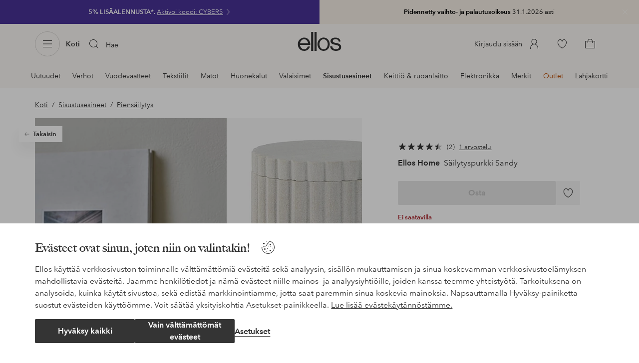

--- FILE ---
content_type: application/javascript; charset=UTF-8
request_url: https://www.ellos.fi/_nuxt/d15976b.js
body_size: 225886
content:
/*! For license information please see LICENSES */
(window.webpackJsonp=window.webpackJsonp||[]).push([[383],[,,function(t,e,r){"use strict";t.exports=function(t){var e=[];return e.toString=function(){return this.map(function(e){var content=t(e);return e[2]?"@media ".concat(e[2]," {").concat(content,"}"):content}).join("")},e.i=function(t,r,n){"string"==typeof t&&(t=[[null,t,""]]);var o={};if(n)for(var i=0;i<this.length;i++){var l=this[i][0];null!=l&&(o[l]=!0)}for(var c=0;c<t.length;c++){var d=[].concat(t[c]);n&&o[d[0]]||(r&&(d[2]?d[2]="".concat(r," and ").concat(d[2]):d[2]=r),e.push(d))}},e}},function(t,e,r){"use strict";function n(t,e){for(var r=[],n={},i=0;i<e.length;i++){var o=e[i],l=o[0],c={id:t+":"+i,css:o[1],media:o[2],sourceMap:o[3]};n[l]?n[l].parts.push(c):r.push(n[l]={id:l,parts:[c]})}return r}r.r(e),r.d(e,"default",function(){return w});var o="undefined"!=typeof document;if("undefined"!=typeof DEBUG&&DEBUG&&!o)throw new Error("vue-style-loader cannot be used in a non-browser environment. Use { target: 'node' } in your Webpack config to indicate a server-rendering environment.");var l={},head=o&&(document.head||document.getElementsByTagName("head")[0]),c=null,d=0,h=!1,m=function(){},f=null,v="data-vue-ssr-id",y="undefined"!=typeof navigator&&/msie [6-9]\b/.test(navigator.userAgent.toLowerCase());function w(t,e,r,o){h=r,f=o||{};var c=n(t,e);return _(c),function(e){for(var r=[],i=0;i<c.length;i++){var o=c[i];(d=l[o.id]).refs--,r.push(d)}e?_(c=n(t,e)):c=[];for(i=0;i<r.length;i++){var d;if(0===(d=r[i]).refs){for(var h=0;h<d.parts.length;h++)d.parts[h]();delete l[d.id]}}}}function _(t){for(var i=0;i<t.length;i++){var e=t[i],r=l[e.id];if(r){r.refs++;for(var n=0;n<r.parts.length;n++)r.parts[n](e.parts[n]);for(;n<e.parts.length;n++)r.parts.push(k(e.parts[n]));r.parts.length>e.parts.length&&(r.parts.length=e.parts.length)}else{var o=[];for(n=0;n<e.parts.length;n++)o.push(k(e.parts[n]));l[e.id]={id:e.id,refs:1,parts:o}}}}function x(){var t=document.createElement("style");return t.type="text/css",head.appendChild(t),t}function k(t){var e,r,n=document.querySelector("style["+v+'~="'+t.id+'"]');if(n){if(h)return m;n.parentNode.removeChild(n)}if(y){var o=d++;n=c||(c=x()),e=$.bind(null,n,o,!1),r=$.bind(null,n,o,!0)}else n=x(),e=L.bind(null,n),r=function(){n.parentNode.removeChild(n)};return e(t),function(n){if(n){if(n.css===t.css&&n.media===t.media&&n.sourceMap===t.sourceMap)return;e(t=n)}else r()}}var C,S=(C=[],function(t,e){return C[t]=e,C.filter(Boolean).join("\n")});function $(t,e,r,n){var o=r?"":n.css;if(t.styleSheet)t.styleSheet.cssText=S(e,o);else{var l=document.createTextNode(o),c=t.childNodes;c[e]&&t.removeChild(c[e]),c.length?t.insertBefore(l,c[e]):t.appendChild(l)}}function L(t,e){var r=e.css,n=e.media,o=e.sourceMap;if(n&&t.setAttribute("media",n),f.ssrId&&t.setAttribute(v,e.id),o&&(r+="\n/*# sourceURL="+o.sources[0]+" */",r+="\n/*# sourceMappingURL=data:application/json;base64,"+btoa(unescape(encodeURIComponent(JSON.stringify(o))))+" */"),t.styleSheet)t.styleSheet.cssText=r;else{for(;t.firstChild;)t.removeChild(t.firstChild);t.appendChild(document.createTextNode(r))}}},,function(t,e,r){"use strict";var n,o=Object.defineProperty,l=Object.getOwnPropertyDescriptor,c=Object.getOwnPropertyNames,d=Object.prototype.hasOwnProperty,h={};function m(t){let e;return document.cookie.split(";").forEach(r=>{let[n,o]=r.split("=");for(;n.includes(" ");)n=n.replace(" ","");n===t&&(e=o)}),e}function f(t,e,r){let n="";if(r){const t=new Date;t.setTime(t.getTime()+24*r*60*60*1e3),n=`; expires=${t.toUTCString()}`}document.cookie=`${t}=${e||""}${n}; path=/`}function v(t){f(t,"",-1)}function y(s){return s.split("").reduce((a,b)=>(a=(a<<5)-a+b.charCodeAt(0))&a,0)}((t,e)=>{for(var r in e)o(t,r,{get:e[r],enumerable:!0})})(h,{EventNames:()=>G,ListItemIds:()=>K,ListItemNames:()=>X,addItemToList:()=>W,addToFavorites:()=>Pt,addToFavoritesPDP:()=>Nt,camelCaseToSnakeCase:()=>et,checkEndOfLife:()=>Oe,checkLabel:()=>he,checkUrlParameters:()=>_,cleanExpiredCategoryDeals:()=>D,cleanQuery:()=>z,constructBreadcrumbPaths:()=>U,constructCategoryQuery:()=>F,constructItemListById:()=>j,constructLink:()=>we,constructLinkNewStandard:()=>_e,constructPaths:()=>V,constructQueryParams:()=>ye,constructSearchAndPromoteQuery:()=>De,cronRandom:()=>Ve,deleteCookie:()=>v,ensureItemsByPath:()=>H,extractFiltersFromPath:()=>Y,favoritesAddToCart:()=>jt,findProductAndIndexById:()=>Le,formatBrands:()=>$,formatEnergyLabel:()=>be,formatLabels:()=>ve,formatRating:()=>Ee,formatSeoPaths:()=>Fe,getActiveCampaigns:()=>L,getBasePageMeta:()=>ct,getCategories:()=>tt,getCategoryByPath:()=>B,getCookie:()=>m,getDeviceOrientation:()=>Q,getEcommerceMeta:()=>ut,getEcommerceMetaOldDataLayer:()=>pt,getEnvironment:()=>it,getHistoricPrice:()=>xe,getIdentificationLevel:()=>at,getItemById:()=>P,getItemByPath:()=>A,getItemListById:()=>M,getItemListByPath:()=>E,getItemScopeByPath:()=>N,getLabelSize:()=>me,getLabelsByPriority:()=>fe,getLineupType:()=>st,getListItem:()=>lt,getLocation:()=>J,getLowestPrice:()=>ke,getPageType:()=>ot,getPriceFromFormattedPrice:()=>Ie,getQueryParameter:()=>w,getRecommendation:()=>Me,getRecommendationArticleNumbers:()=>je,getSearchAndPromoteEquivalent:()=>Be,hasItemsAndProps:()=>O,hasLabel:()=>Te,hasPriceReducedConsecutively:()=>Se,hasPriceReducedMoreThanOnce:()=>Ce,hashCode:()=>y,imageRatio:()=>de,initialGtmEvent:()=>Rt,isExternal:()=>ue,isOutletPrice:()=>ze,isSalePeriod:()=>Ae,mandatory:()=>T,productTracking:()=>C,promiseSeries:()=>Pe,push:()=>nt,removeFromFavorites:()=>Mt,removeFromFavoritesPDP:()=>Ht,removeWidthHeight:()=>He,runAwinDeDuplication:()=>k,setAwinSourceCookie:()=>S,setCookie:()=>f,setGlobal:()=>Re,setObjectValueByPath:()=>R,showDiscountPercentage:()=>$e,splitSeoPath:()=>Z,trackAR:()=>Ft,trackAbTest:()=>Ct,trackAddToWishlist:()=>Et,trackAllMagicFeatures:()=>$t,trackClickCarousel:()=>Zt,trackClickFilter:()=>Yt,trackClickHeader:()=>Vt,trackClickMenu:()=>qt,trackClickSearch:()=>Ut,trackClickSort:()=>Wt,trackElpyClickBanner:()=>re,trackElpyClickCard:()=>Xt,trackElpyClickFooter:()=>ae,trackElpyClickInfoPush:()=>Jt,trackElpyClickShortInfo:()=>te,trackElpyClickWidget:()=>Qt,trackElpyClosePopup:()=>ie,trackElpyViewPopup:()=>ee,trackError:()=>zt,trackFirstAddToCart:()=>xt,trackFormError:()=>Lt,trackFormSubmit:()=>It,trackGtmAddToCart:()=>_t,trackGtmLogin:()=>kt,trackGtmPageLoad:()=>ht,trackGtmProductDetailPage:()=>wt,trackGtmVirtualPageLoad:()=>bt,trackImageInteraction:()=>Tt,trackImageSearchSteps:()=>Dt,trackMagicFeatures:()=>St,trackMarketingSignup:()=>ne,trackProductList:()=>yt,trackPromotion:()=>Ot,trackPromotionEvent:()=>oe,trackRelatedCategory:()=>ce,trackRemoveFromWishlist:()=>At,trackReviewInteracted:()=>Kt,trackSearch:()=>ft,trackSearchClick:()=>gt,trackSearchResult:()=>vt,trackSelectProduct:()=>mt,trackSelectPromotion:()=>se,trackSentReview:()=>Gt,trackViewPromotion:()=>le,trackZeroSearchResult:()=>Bt,waitFor:()=>We}),t.exports=(n=h,((t,e,r,desc)=>{if(e&&"object"==typeof e||"function"==typeof e)for(let n of c(e))d.call(t,n)||n===r||o(t,n,{get:()=>e[n],enumerable:!(desc=l(e,n))||desc.enumerable});return t})(o({},"__esModule",{value:!0}),n));var w=(t,e=window.location.href)=>{const r=new RegExp(`[?&]${t.replace(/[[\]]/g,"\\$&")}(=([^&#]*)|&|#|$)`).exec(e);return r&&r[2]?decodeURIComponent(r[2].replace(/\+/g," ")):""},_=(t,e)=>t.fullPath.includes(e),x="aw";function k(t,e,r,n,o){m("source")&&(x=m("source"));new Image(0,0).src=`https://www.awin1.com/sread.img?tt=ns&tv=2&merchant=${o}&amount=${parseFloat(t).toFixed(2)}&ch=${x}&cr=${e}&parts=DEFAULT:${parseFloat(t).toFixed(2)}&ref=${r}&testmode=0&vc=${n}`;const l={Tracking:{}};l.Tracking.Sale={},l.Tracking.Sale.amount=parseFloat(t).toFixed(2),l.Tracking.Sale.channel=x,l.Tracking.Sale.currency=e,l.Tracking.Sale.orderRef=r,l.Tracking.Sale.parts=`DEFAULT:${parseFloat(t).toFixed(2)}`,l.Tracking.Sale.test="0",l.Tracking.Sale.voucher=n}function C(t,e,r,n,o,l,c){var d,h;const m=`AW:P|${c}|${t}|${e}|${r}|${n}|1|${o}|DEFAULT|${l}`,f=document.createElement("form");f.name="aw_basket_form",f.setAttribute("style","display: none;"),document.getElementsByTagName("body")[0].appendChild(f);const v=document.createElement("textarea");v.id="aw_basket",v.wrap="physical",v.value=m;const y=null==document?void 0:document.aw_basket_form;(null==y?void 0:y.length)?null==(d=(null==document?void 0:document.aw_basket_form)[y.length-1])||d.appendChild(v):y&&(null==(h=null==document?void 0:document.aw_basket_form)||h.appendChild(v))}function S(t,e){_(t,e)&&f("source",w(e,t.fullPath),30)}function $(t){let e=[];const r={},n=[];return e=t.filter(t=>!n.includes(t.query)&&(n.push(t.query),!0)),e.forEach(t=>{const e=t.query.slice(0,1),n="#"===e||"number"==typeof e?"other":e;r[n]||(r[n]=[]),r[n].push(t)}),r}var L=(t,e,r,n={},o=new Date)=>{const l=!0===n.firstActiveOnly,c=[];for(const n of t){const t=n.campaignId;let d=e.get(t);if(!d){const l=new Date(n.startDate),c=new Date(n.endDate);d={isActive:l<=o&&o<=c,campaign:n,label:r&&r[n.labelId]||null},e.set(t,d)}if(d.isActive){const t={...d.campaign,label:d.label,discountPercentage:n.discountPercentage,showDiscountPercentageLabel:n.showDiscountPercentageLabel};if(n.discountPercentage&&n.showDiscountPercentageLabel&&!n.labelId&&(t.label={...r.DISCOUNT_PERCENTAGE,name:`-${n.discountPercentage}%`},delete t.showDiscountPercentageLabel),l)return t;c.push(t)}}return!l&&(c.length>0&&c)},I=["brand","businessRule","campaign","category","filter","sort","term"],z=(t,e)=>{const r=Object.entries(t).filter(([t])=>I.includes(t)||e.includes(t)).sort(([t],[e])=>t.localeCompare(e));return new URLSearchParams(r)};function T(t,e){e.forEach(r=>{let n=t;r.split(".").forEach(t=>{if(void 0===n[t])throw new Error(`Key (${t}) in key ${e} was not found`);n=n[t]})})}function O(t,e,r){return T(t,[e]),Array.isArray(t[e])?t[e].forEach(i=>T(i,r)):T(t[e],r)}function P(t,e){let r;for(let i=0;i<t.length;i++){const n=t[i];if(n._meta.deliveryId===e){r=n;break}if(Object.prototype.hasOwnProperty.call(n,"children")){const t=P(n.children,e);if(t){r=t;break}}}return r}function M(t,e,r=[]){let n,o=r;for(let i=0;i<t.length;i++){const r=t[i];if(r._meta.deliveryId===e){n=r;break}if(Object.prototype.hasOwnProperty.call(r,"children")){const t=M(r.children,e,[...o,r]);if(t.item){n=t.item,o=t.parents;break}}}return{item:n,parents:o}}function j(t,e){const{item:r,parents:n}=M(t,e);return[...n,r]}function E(t,e){const r="/"===e?[""]:e.split("/").filter(Boolean);let n;const o=[];return r.forEach(e=>{const r=n?n.children||[]:t,l=r.find(t=>t.slug===`/${e}`);if(l)o.push(l),n=l;else{const t=r.find(t=>"/*"===t.slug);t&&(o.push(t),n=t)}}),o}function A(t,path){const e=E(t,path),r="/"===path?[""]:path.split("/").filter(Boolean).map(t=>`/${t}`);if(!e.length)return;if(r.length!==e.length)return;let n=!0;return r.forEach((t,i)=>{"/*"===e[i].slug||e[i].slug===t||""===t&&"/"===e[i].slug||(n=!1)}),n?e[e.length-1]:void 0}function B(t,path,e=[]){let r,n=e;for(let i=0;i<t.length;i++){const e=t[i];if(e.path===path){r=e;break}if(Object.prototype.hasOwnProperty.call(e,"children")){const t=B(e.children,path,[...n,e]);if(t.item){r=t.item,n=t.parents;break}}}return{item:r,parents:n}}function D(t,e){return e.map(e=>{if(e.deal){const r=new Date(`${e.deal.expires}T00:00:00.000Z`).getTime()-t.getTime();Math.ceil(r/1e3/60/60/24)<0&&delete e.deal}return e.children&&(e.children=D(t,e.children)),e})}function F(t){let path=t.path;return 0===path.indexOf("/")&&(path=path.substring(1,path.length)),encodeURIComponent(`${t.name}:${path}:false`)}function R(t,e,r){const n=t.split("/");return r[n[0]]=n.length>1?R(n.splice(1,n.length).join("/"),e,r[n[0]]):e,r}function N(t,e){let r=[];const path="/"!==e?`/${e.split("/").filter(Boolean)[0]}`:e;return t.forEach((t,i)=>{if(t.slug===path&&(r.push(i),Object.prototype.hasOwnProperty.call(t,"children")&&path!==e)){r.push("children");const n=N(t.children,e.replace(path,""));n.length?r=r.concat(n):r.push(t.children.length)}}),r}function H(t,e,r,n=""){const o=t?JSON.parse(JSON.stringify(t)):[],path=`/${e.split("/").filter(Boolean)[0]}`;let l=!1;return o.forEach((t,i)=>{t.slug===path&&(l=!0,Object.prototype.hasOwnProperty.call(t,"children")||e!==path?e!==path&&(o[i].children=H(o[i].children,e.replace(path,""),r,path)):o[i].children=[])}),l||o.push({_meta:r,slug:path,path:`${n}${path}`,children:[]}),o}function W(t,e,r){let n=JSON.parse(JSON.stringify(t));const o=A(n,e.path);if(e.path===e.slug){if(o){if(!Object.prototype.hasOwnProperty.call(o,"completed")){Object.prototype.hasOwnProperty.call(o,"children")&&(e.children=o.children),r&&(e.completed=!0);n=R(N(n,e.path).join("/"),e,n)}return n}r&&(e.completed=!0),n.push(e)}else{if(o){if(Object.prototype.hasOwnProperty.call(o,"completed"))return n;Object.prototype.hasOwnProperty.call(o,"children")&&(e.children=o.children)}else n=H(n,e.path.replace(e.slug,""),e._meta);r&&(e.completed=!0);n=R(N(n,e.path).join("/"),e,n)}return n}function V(t,e=null){return t.map(t=>(t.path=(e?e.path:"")+t.slug,t.children&&(t.children=V(t.children,t)),t))}function U(t){const e=JSON.parse(JSON.stringify(t));let r;return e.forEach((t,i)=>{e[i].path=`${r?`${r.slug}`:""}${t.slug}`,r=t}),e}function Z(path,t){const e={};if(path&&path.includes("_")&&!path.startsWith("/brand")){const r=path.substring(path.lastIndexOf("/")+1),n=r.split(/_/),o=[];for(let i=0;i<n.length;i+=2)o.push(...n[i].split(/\./));if(o.map(r=>{t.state.allFilters.find(t=>t.values.find(n=>{if(Array.isArray(n))return;const o=n&&n.id&&n.id.includes(":")?n.id.split(":")[0]:n.id;return r===encodeURIComponent(o)&&(e[t.id]?e[t.id]+=`|${r}`:e[t.id]=r,!0)}))}),0!==Object.keys(e).length)return{filters:e,path:path.replace(r,"").replace(/\/$/,"")}}return{path:path}}function Y(path){const t=new Set(["beddingMeasure","bedType","brand","campaigns","carpetType","category","color","depth","fitting","function","height","length","material","numberOfSeats","occasion","onoffswitches","pattern","room","seatDepth","shape","size","sizeGroup","spannedPrice","waistHeight","width"]);path&&path.startsWith("/brand")&&t.delete("brand");const e=new RegExp(`/(${[...t].join("|")})/`),r={},[n,...o]=decodeURIComponent(path||"").split(e);if(path){for(let i=0;i<o.length;i++){const e=o[i];if(t.has(e)){const t=o[i+1],n=t?t.split("+").join("|").replace("_0",""):t;r[e]=n}}if(0!==Object.keys(r).length)return{filters:r,path:n}}return{path:n}}var G=(t=>(t.GTM_START="gtm.js",t.VIRTUAL_PAGE_VIEW="page_view",t.ORIGINAL_LOCATION="original_location",t.SEARCH_RESULT="view_search_result",t.PRODUCT_ADD_TO_CART="add_to_cart",t.VIEW_PRODUCT_DETAIL="view_item",t.VIEW_PRODUCT_LIST="view_item_list",t.BASE_VIEW_PRODUCT_DETAIL="base_view_item",t.VIRTUAL_VIEW_PRODUCT_DETAIL="virtual_view_item",t.SEARCH="search",t.SELECT_PRODUCT="select_item",t.BASE_PAGE="base_page_view",t.SUBMIT_FORM="submit_form",t.FORM_ERROR="form_error",t.ERROR_PAGE="error_page",t.IMAGE_INTERACTION="image_interaction",t.PROMOTION="promotion_view",t.ZERO_SEARCH_RESULT="zero_search_result",t.AB_TEST="abtest",t.MAGIC_FEATURE="magic_feature",t.ALL_MAGIC_FEATURES="magic_features",t.EXPERIMENT_VIEWED="experiment_viewed",t.AUTHENTICATION="authentication",t.PRODUCT_FIRST_ADD_TO_CART="first_add_to_cart",t.IMAGE_SEARCH_STEPS="image_upload",t.TRACK_AR="click_ar",t.CLICK_SORT="click_sort",t.CLICK_HEADER="click_header",t.CLICK_SEARCH_RESULTS="click_search_results",t.CLICK_SEARCH="click_search",t.CLICK_MENU="click_menu",t.CLICK_CAROUSEL="click_carousel",t.CLICK_FILTER="click_filter",t.CLICK_VIEW_MORE="click_view_more",t.VIRTUAL_PAGE_VIEW2="virtualPageView",t.OR_LOCATION_GTM="orLocationGTM",t.PRODUCT_DETAIL_VIEW="productDetailView",t.PRODUCT_ADD_TO_CART_OLD="productAddToCart",t.ADD_TO_FAVORITES="AddToFavorites",t.REMOVE_FROM_FAVORITES="RemoveFromFavorites",t.FAVORITES_ADD_TO_CART="FavoritesAddToCart",t.REVIEW_SENT="review_sent",t.REVIEWS_RATINGS="reviews_ratings",t.ELPY_CLICK="elpy_click",t.ELPY_VIEW_PANEL="view_panel",t.ELPY_VIEW_POPUP="view_popup",t.ELPY_CLOSE_POPUP="close_popup",t.VIEW_PROMOTION="view_promotion",t.SELECT_PROMOTION="select_promotion",t.SELECT_RELATED="click_related_category",t.MARKETING_SIGNUP="subscription",t.MARKETING_SIGNUP_CLICK="click_subscription",t.ADD_TO_WISHLIST="add_to_wishlist",t.REMOVE_FROM_WISHLIST="remove_from_wishlist",t))(G||{}),K=(t=>(t.SEARCH_BAR="search bar",t.SEARCH_RESULTS="search_results",t.SEARCH_RESULT="search_result",t.CATEGORY_PAGE="category_page",t.RECO_CROSS_SELL="recommendations_you_may_also_like",t.RECO_SIMILAR_PRODUCT="recommendations_similar_products",t.RECO_LOOKING_FOR_SOMETHING_ELSE="recommendations_looking_for_something_else",t.RECO_OTHERS_LIKED_THIS="recommendations_others_also_seem_to_like_these",t.RECO_MATCH_WITH="recommendations_match_with",t.RECO_STYLE="recommendations_style_with",t.RECO_SHOP_THE_LOOK="recommendations_shop_the_look",t.RECO_COMPLETE_WITH="recommendations_complete_with",t.RECO_CART_MATCH_WITH="recommendations_match_with_cart",t.RECO_CART_CROSS_SELL="recommendations_you_may_also_like_cart",t.RECO_CART_COMPLETE_WITH="recommendations_complete_with_cart",t.RECO_LAST_VIEW="FO1",t.CAMPAIGN="campaign",t.WISHLIST="wishlist",t))(K||{}),X=(t=>(t.SEARCH_BAR="search bar",t.SEARCH_RESULTS="search results",t.SEARCH_RESULT="search result",t.CATEGORY_PAGE="category page",t.RECO_CROSS_SELL="recommendations you may also like",t.RECO_SIMILAR_PRODUCT="recommendations similar products",t.RECO_LOOKING_FOR_SOMETHING_ELSE="recommendations looking for something else",t.RECO_MATCH_WITH="recommendations match with",t.RECO_OTHERS_LIKED_THIS="recommendations others also seem to like these",t.RECO_SHOP_THE_LOOK="recommendations shop the look",t.RECO_COMPLETE_WITH="recommendations complete with",t.RECO_STYLE="recommendations style with",t.RECO_CART_MATCH_WITH="recommendations match with cart",t.RECO_CART_CROSS_SELL="recommendations you may also like cart",t.RECO_CART_COMPLETE_WITH="recommendations complete with cart",t.RECO_LAST_VIEW="recommendations last viewed",t.CAMPAIGN="campaign",t.WISHLIST="wishlist",t))(X||{}),Q=()=>{let t="";return t=window.innerWidth>=960?"default":window.innerHeight>window.innerWidth?"portrait":"landscape",t},J=()=>`${document.location.protocol}//${document.location.hostname}${document.location.pathname}${document.location.search}`,tt=t=>{if(!Array.isArray(t))return{};const e={};return t.forEach((t,r)=>{e[`item_category${0===r?"":r+1}`]=t}),e},et=t=>t.replace(/([a-z])([A-Z])/g,"$1_$2").toLowerCase(),it=(t="local")=>t.startsWith("test")?"test":"www"===t?"prod":t,at=t=>{const e=!m("_ga");return(null==t?void 0:t.customerNumber)&&(null==t?void 0:t.logged)?"3":(null==t?void 0:t.logged)||e?"1":"2"},nt=(...data)=>{window.setTimeout(()=>{window.dataLayer||(window.dataLayer=[]),window.dataLayer.push(...data)},0)},ot=t=>{var e,r,n,o,l,c,d;let h="Unknown";return(null==(e=t.meta)?void 0:e.trackingType)?h=t.meta.trackingType:"/"===t.path?h="HomePage":["/dam","/dame","/naiset","/hem","/hjem","/bolig","/koti-sisustus","/skonhet","/skjonnhet","/skonhed","/kauneus","/sport-outdoor","/barn","/born","/lapset","/herr","/herre","/miehet"].some(path=>t.path===path)?h="DepartmentStartPage":(null==(r=t.name)?void 0:r.includes("brandDetail"))?h="BrandListPage":(null==(n=t.name)?void 0:n.includes("productDetail"))?h="ProductPage":(null==(o=t.path)?void 0:o.startsWith("/search"))?h="SearchPage":["/b/","/campaign/","/nyheter","/nyheder","/uutta","/neuheiten","/nowosc","/nieuw","/basic","/bestsellers","/price-match","/outlet"].find(path=>{var e;return null==(e=t.path)?void 0:e.includes(path)})?h="ListPage":(null==(l=t.name)?void 0:l.includes("category"))?h="CategoryListPage":["/page","/kundtjanst","/kundeservice","/kunde-service","/asiakaspalvelu","/kundenservice","/obsluga-klienta","/klantendienst","/information","/informasjon","/tiedot"].find(path=>{var e;return null==(e=t.path)?void 0:e.startsWith(path)})?h="ServicePage":(null==(c=t.path)?void 0:c.startsWith("/error"))?h="ErrorPage":(null==(d=t.name)?void 0:d.includes("favorites"))?h="FavoritesPage":"/deals"===t.path?h="DealPage":"/inspiration"===t.path?h="InspirationList":t.path.includes("/deals")?h="DealListPage":"/brand/list"!==t.path&&"/brand"!==t.path||(h="BrandList"),h},st=t=>{let e,r;switch(t){case"similar":case"recoSimilar":case"syteSimilar":e="recommendations_similar_products",r="recommendations similar products";break;case"crossSell":e="recommendations_others_also_seem_to_like_these",r="recommendations others also seem to like these";break;case"recentlyViewed":e="FO1",r="recommendations last viewed";break;case"recoCrossSell":case"popular":e="recommendations_looking_for_something_else",r="recommendations looking for something else";break;case"recoMatching":case"matchingItems":case"matching":e="recommendations_match_with",r="recommendations match with";break;case"styleItems":case"style":e="recommendations_style_with",r="recommendations style with";break;case"look":e="recommendations_shop_the_look",r="recommendations shop the look";break;case"accessories":e="recommendations_complete_with",r="recommendations complete with";break;case"matchingCart":e="recommendations_match_with_cart",r="recommendations match with cart";break;case"recoOther":case"other":e="recommendations_you_may_also_like",r="recommendations you may also like";break;case"recoOtherCart":e="recommendations_you_may_also_like_cart",r="recommendations you may also like cart";break;case"accessoriesCart":e="recommendations_complete_with_cart",r="recommendations complete with cart";break;case"internalSearch":e="search_result",r="search result";break;case"wishlist":e="wishlist",r="wishlist";break;default:e="category_page",r="category page"}return{item_list_id:e,item_list_name:r}},lt=(t,e)=>{const{productOptions:r}=t.state,{listId:n=null,listName:o=null,searchById:l=null}=r||{};let c={};return l?c=st(n):e.properties?(c.item_list_id=e.properties.listId,c.item_list_name=e.properties.listName):(c.item_list_id=n,c.item_list_name=o),c},ct=(t,e,r,n)=>{var o;const l=new URLSearchParams(window.location.search),{user:c}=e.state;return{site_version:e.state.app.version,user_id:c.customerNumber.length>0?c.customerNumber:void 0,user_identification_level:at(c),user_login_status:c.logged||void 0,page_breakpoint:n,page_country:r.country.toLowerCase(),page_intcmp:l.get("intcmp")||void 0,page_mail_name:l.get("sp_mail_name")||void 0,page_mail_spot:l.get("sp_mail_spot")||void 0,page_name:(null==(o=e.state)?void 0:o.pageTitle)||document.title,page_orientation:Q(),page_path:document.location.pathname,page_type:ot(t),platform_environment:it(e.state.app.ENDPOINT_ENV)}},ut=(t,e,r,n,o={})=>{const{productOptions:l}=t.state,{index:c=0}=l||{},d=lt(t,e),h={discount:e.discount,item_variant_id:e.variantId,item_name:e.name,item_id:e.id,item_brand:e.brand,item_variant:e.color||e.size,item_tailor_made:!!e.tailormade,quantity:e.quantity||1,price:e.price,currency:r.currency,index:e.index||c,...d,...tt(e.categories),...n};return o.noCurrency&&delete h.currency,h},pt=t=>({id:t.id,name:t.name,brand:t.brand,price:t.price,category:t.categories,quantity:1,variant:t.color||t.size}),ht=(t,e,r,n)=>{const o={event:"base_page_view",...ct(t,e,r,n)};nt(o)},mt=(t,e,r,n)=>{var o,l;let c;nt({ecommerce:null});const d=lt(e,t);if(n)c={item_list_path:n.path,item_list_type:ot(n)};else{const{from:t}=(null==(l=null==(o=null==window?void 0:window.$nuxt)?void 0:o.$options)?void 0:l.context)||{};t&&(c={item_list_path:t.path,item_list_type:ot(t)})}const h={event:"select_item",ecommerce:{currency:r.currency,...d,items:[ut(e,t,r,c,{noCurrency:!0})]}};nt(h)},ft=(t,e,r,n,o)=>{if(!t&&!o)return;const l={event:"search",search_term:t,search_type:e,search_topic:n,search_results:r};o&&(l.search_selection=o.name,l.search_selection_type=o.type),nt(l)},gt=()=>{nt({event:"click_search"})},vt=t=>{if(!t.term||!t.amount)return;const{term:e,amount:r}=t;nt({event:"view_search_result",search_term:e,search_num_results:r})},bt=(t,e,r,n,o)=>{const l={event:"page_view",page_query:t,...ct(e,r,n,o)};nt(l)},yt=(t,e,r,n,o={},l)=>{const c=st(e),d=t.map(t=>ut(r,{...t,properties:{index:1,listId:c.item_list_id,listName:c.item_list_name,...l}},n,void 0,{noCurrency:!0})),h={event:"view_item_list",...o,...d&&d.length&&{ecommerce:{currency:n.currency,item_list_id:(null==l?void 0:l.listId)||c.item_list_id,item_list_name:(null==l?void 0:l.listName)||c.item_list_name,items:d}}};nt({ecommerce:null}),nt(h)},wt=(t,e,r,n)=>{const o=ut(e,t,r,void 0,{noCurrency:!0}),l={event:"view_item",ecommerce:{currency:r.currency,value:o.price*o.quantity,items:[o]}};if(nt({ecommerce:null}),nt(l),n&&G[n]){const t={event:G[n],ecommerce:{currency:r.currency,value:o.price*o.quantity,items:[o]}};nt({ecommerce:null}),nt(t)}const c={event:"productDetailView",ecommerce:{currencyCode:r.currency,detail:{products:[pt(t)]}}};nt(c)},_t=(t,e,r)=>{let n=0;const o=t.totalItems.map(t=>ut(e,t,r,void 0,{noCurrency:!0})),l=t.addedItems.map(t=>{const o=ut(e,t,r,void 0,{noCurrency:!0});return n+=o.price*o.quantity,o}),c={event:"add_to_cart",ecommerce:{currency:r.currency,value:n,items:l,updated_items:o}};nt({ecommerce:null}),nt(c);const d={event:"productAddToCart",ecommerce:{add:{products:t.addedItems.map(t=>pt(t))},currencyCode:r.currency}};nt(d)},xt=(t,e,r)=>{const n={event:"first_add_to_cart",ecommerce:{items:[ut(e,t,r)]}};nt({ecommerce:null}),nt(n)},kt=t=>{nt({event:"authentication",userId:t})},Ct=t=>{t.forEach(({name:t,variation:e})=>{nt({event:"abtest",eventAction:t,eventLabel:`${t}.${e}`})})},St=t=>{t.forEach(t=>{t.active&&nt({event:"magic_feature",eventAction:t.key,eventLabel:t.active})})},$t=(t,e)=>{const r=t.map(t=>({feature:t.key,variation:t.cookieValue})),n=[];t.forEach(t=>{n.push(`${t.key}:${t.cookieValue}`)}),nt({event:"experiment_viewed",experiments:n.join("|"),eguid:e}),nt({event:"magic_features",magicFeatures:r})},Lt=form=>{const t={event:"form_error",error_id:form.errorId,field_id:form.fieldId,form_name:form.formName,form_id:et(form.formName)};nt(t)},It=form=>{const t={event:"submit_form",form_name:form.formName,form_id:et(form.formName)};nt(t)},zt=(t="error 404")=>{nt({event:"error_page",error_type:t})},Tt=t=>{nt({event:"image_interaction",interaction_category:t})},Ot=t=>{nt({event:"promotion_view",ecommerce:{promotion:{name:t}}})},Pt=(t,e,r)=>{nt({ecommerce:null});const n={event:"AddToFavorites",timestamp:(new Date).toUTCString(),ecommerce:{items:[ut(e,t,r)]}};nt(n)},Mt=t=>{nt({ecommerce:null});const e=(new Date).toUTCString();nt({event:"RemoveFromFavorites",timestamp:e,ecommerce:{items:[t]}})},jt=(t,e,r)=>{nt({ecommerce:null});const n={event:"FavoritesAddToCart",timestamp:(new Date).toUTCString(),ecommerce:{items:[ut(e,t,r)]}};nt(n)},Et=(t,e,r,n)=>{nt({ecommerce:null});const o={item_list_path:n.path,item_list_type:ot(n)},l=ut(e,t,r,o,{noCurrency:!0}),c={event:"add_to_wishlist",ecommerce:{currency:r.currency,value:l.price*l.quantity,items:[l]}};nt(c)},At=(t,e,r,n)=>{nt({ecommerce:null});const o={item_list_path:n.path,item_list_type:ot(n)},l=ut(e,t,r,o,{noCurrency:!0}),c={event:"remove_from_wishlist",ecommerce:{currency:r.currency,value:l.price*l.quantity,items:[l]}};nt(c)},Bt=t=>{nt({event:"zero_search_result",search_term:t})},Dt=t=>{nt({event:"image_upload",upload_step:t})};function Ft(t,e){nt({event:"click_ar",cta_name:"charpstarARViewer",product_id:t,page_type:ot(e),page_path:e.path})}var Rt=()=>{nt({event:"original_location",original_location:J()},{event:"orLocationGTM",orLocationGTM:J()},{event:"gtm.js","gtm.start":(new Date).getTime()})},Nt=(t,e)=>{const r={event:"favorites",timestamp:(new Date).toUTCString(),sku:t,price:e,eventAction:"AddToFavorites"};nt(r)};function Ht(t){const e={event:"favorites",timestamp:(new Date).toUTCString(),sku:t,eventAction:"RemoveFromFavorites"};nt(e)}function Wt(t){nt({event:"click_sort",element_text:t.label})}function Vt(t){nt({event:"click_header",element_text:t.label,link_url:t.path})}function Ut(data){nt({event:"click_search_results",search_term:data.term,search_type:data.type})}function qt(t){nt({event:"click_menu",element_text:t.label,link_url:t.path})}function Zt(t){nt({event:"click_carousel",element_text:t.label,link_url:t.path,index:t.index,name:t.name})}function Yt(t){nt({event:"click_filter",filter_category:t.filterType,filter_value:t.label})}function Gt(t){nt({event:"review_sent",item_brand:t.item_brand,quantity:t.quantity,item_id:t.item_id,item_variant:t.item_variant,item_name:t.item_name,review_starts:t.review_starts,review_comments:t.review_comments})}function Kt(data){nt({event:"reviews_ratings",interaction_type:data.interaction_type,rating_value:data.rating_value,review_count:data.review_count,click_type:data.click_type,element_text:data.element_text})}function Xt(t,text,e){nt({event:"elpy_click",element_id:t,element_text:text,element_type:"elpy",element_position:"plp",page_type:ot(e),page_path:e.path})}function Qt(text,t){nt({event:"elpy_click",element_id:"widget-banner-textlink",element_text:text,element_type:"elpy",element_position:"pdp",page_type:ot(t),page_path:t.path})}function Jt(text,t){nt({event:"elpy_click",element_id:"elpy_info_push",element_text:text,element_type:"elpy",element_position:"information_push",page_type:ot(t),page_path:t.path}),nt({event:"view_panel",element_id:"elpy_panel",element_text:text,element_type:"elpy",element_position:"elpy_panel",page_type:ot(t),page_path:t.path})}function te(text,t){nt({event:"elpy_click",element_id:"elpy_short_info",element_text:text,element_type:"elpy",element_position:"product_short_info",page_type:ot(t),page_path:t.path}),nt({event:"view_panel",element_id:"elpy_panel",element_text:text,element_type:"elpy",element_position:"elpy_panel",page_type:ot(t),page_path:t.path})}function ee(text,t){nt({event:"view_popup",element_id:"elpy_popup",element_text:text,element_type:"elpy",element_position:"popup",page_type:ot(t),page_path:t.path})}function ie(text,t){nt({event:"close_popup",element_id:"elpy_popup_close",element_text:text,element_type:"elpy",element_position:"popup",page_type:ot(t),page_path:t.path})}function ae(text,t){nt({event:"elpy_click",element_id:"elpy-footer-link",element_text:text,element_type:"elpy",element_position:"footer",page_type:ot(t),page_path:t.path})}function re(text,t){nt({event:"elpy_click",element_id:"elpy_promo_banner",element_text:text,element_type:"elpy",element_position:"banner",page_type:ot(t),page_path:t.path})}function ne(t,e,r,n=null){const o=ot(e),l="register"===r?"click_subscription":"subscription";let c="";switch(t){case"footer":c="FooterSignUp";break;case"overlay":c="OverlaySignUp";break;case"content":c=["ListPage","CategoryListPage"].includes(o)?"PLPSignUp":"ContentSignUp"}nt({event:l,page_type:o,page_path:e.path,signup_module:c,signup_step:r,signup_variant:n})}function oe(t,data,e,r){const n=data.items.map(({name:t,id:n,imageName:o,slot:slot,path:path,items:l})=>{let c;return(null==l?void 0:l.length)&&(c=l.map(t=>ut(e,{...t},r))),{creative_name:o,creative_slot:slot,location_id:path,promotion_id:n,promotion_name:t,...(null==c?void 0:c.length)&&{items:c}}}),o={event:G[t],timestamp:(new Date).toUTCString(),ecommerce:{currency:data.currency,items:n}};nt({ecommerce:null}),nt(o)}function se(data){const t={event:"select_promotion",timestamp:(new Date).toUTCString(),ecommerce:{creative_name:data.imageName,creative_slot:data.slot,location_id:data.path,promotion_id:data.id,promotion_name:data.name}};nt({ecommerce:null}),nt(t)}function le(data){const t={event:"view_promotion",timestamp:(new Date).toUTCString(),ecommerce:{creative_name:data.imageName,creative_slot:data.slot,location_id:data.path,promotion_id:data.id,promotion_name:data.name}};nt({ecommerce:null}),nt(t)}function ce(t){nt({event:"click_related_category",element_text:t})}var de=t=>{let e="1:1";if(t){const r=t.split(":"),n=parseInt(r[0],10)-parseInt(r[1],10);n<0?e="83:125":n>0&&(e="3:2")}return e},ue=link=>{let t;return t="object"==typeof link?link.path:link,t.startsWith("http")},pe="https://c1.amplience.net/c/ellos",he=(t,e,r)=>{const n=[];if(void 0!==e&&Object.prototype.hasOwnProperty.call(e,"priority")&&void 0!==e.priority&&Object.prototype.hasOwnProperty.call(e,"max")&&Object.prototype.hasOwnProperty.call(e,"class")){for(let i=0;i<e.priority.length&&n.length<e.max;i++){const label=t.find(t=>t.includes(e.priority[i]));label&&n.push({url:label})}n.forEach((t,i)=>{t.class=`${e.class}-${r(n.length,i)}`})}return n},me=(label,t)=>{if(!label.url)return;const e=new URL(label.url),r=e.pathname.substring(e.pathname.lastIndexOf("/")+1,e.pathname.length);return t.find(t=>t.name===r)},fe=(t,e,r=[],article,n)=>{if(void 0===e||void 0===t)return t;const o=he(t,e.top,(t,i)=>i+1),l=he(t,e.bottom,(t,i)=>t-i);return o.concat(l).map(label=>{var t,o,l;e.auto&&e.auto.discounts.includes(article.priceDiscount.toString())&&(null==(t=null==label?void 0:label.url)?void 0:t.includes("label_CampaignPrice"))&&(label.url=`${pe}/${e.auto.image.name}`);const data={...label,url:null==(o=label.url)?void 0:o.replace("c1.adis.ws","c1.amplience.net")};if(r.length){const t=me(label,r);t&&(data.width=t.width,data.height=t.height)}return!(n&&(null==(l=label.url)?void 0:l.includes("label_News"))&&n.find(t=>t.includes(article.productNumber||article.articleNumber||"")))&&data})};function ge(label){if(label&&label.validFrom&&label.validTo){const t=new Date,e=new Date(label.validFrom),r=new Date(label.validTo);if(!(t>=e&&t<=r))return!1}return!0}function ve(t,e,article,r,n){let o=t;if(void 0===o)return o;const l={labels:[]};if((null==e?void 0:e.campaignPriceLabel)&&(null==article?void 0:article.salePrice)<(null==article?void 0:article.listPrice)&&!o.some(label=>{var t;return null==(t=null==label?void 0:label.name)?void 0:t.includes("CampaignPrice")})&&o.push(`${pe}/${e.campaignPriceLabel.name}`),(null==e?void 0:e.newsLabel)&&(null==article?void 0:article.activationDate)){const t=(Date.now()-new Date(article.activationDate).getTime())/864e5;t>=0&&t<=Number(e.newsLabel.newsDays)&&!o.some(label=>{var t;return null==(t=null==label?void 0:label.name)?void 0:t.includes("News")})&&o.push(`${pe}/${e.newsLabel.newsLabelImage.name}`)}if(e&&e.blackPriceLabel&&e.blackPriceLabelExcludeBrands&&!e.blackPriceLabelExcludeBrands.includes(article.brandSeo)&&article.salePrice===article.listPrice&&o.push(`${pe}/${e.blackPriceLabel.name}`),null==e?void 0:e.customLabels){const t=t=>{const[e,r]=t.split("-").map(t=>Number(t.trim())),n=[];for(let i=e;i<=r;i++)n.push(i.toString());return n};JSON.parse(JSON.stringify(e.customLabels)).map(label=>{var e,r,n,l,c,d,h,m,f,v,y;if(!(label&&label.image&&label.image.name))return!1;if(label.excludeHistoricPrice&&article.historicPrice)return!1;if(label.hide)return!1;for(const e in label)"string"==typeof label[e]&&(["discounts","excludeDiscounts"].includes(e)?label[e]=label[e].split(",").flatMap(e=>(e=e.trim()).includes("-")?t(e):[e]):label[e]=label[e].split(",").map(t=>t.trim()));const w=void 0!==article.priceDiscount&&(null==(e=label.discounts)?void 0:e.includes(article.priceDiscount.toString()))||void 0!==article.brandSeo&&(null==(r=label.brands)?void 0:r.includes(article.brandSeo))||void 0!==article.campaigns&&!!(null==(n=label.campaigns)?void 0:n.find(t=>{var e;return null==(e=article.campaigns)?void 0:e.find(e=>{if(e.validFrom&&e.validTo){const t=new Date,r=new Date(e.validFrom),n=new Date(e.validTo);if(!(t>=r&&t<=n))return!1}return e.id.toString()===t.toString()})}))||void 0!==article.categories&&!!(null==(l=label.categories)?void 0:l.find(t=>{var e;return null==(e=article.categories)?void 0:e.find(e=>e.toLowerCase()===t.toLowerCase())}))||void 0!==article.articleNumber&&!!(null==(c=label.articles)?void 0:c.includes(article.articleNumber)),_=void 0!==article.brandSeo&&(null==(d=label.excludeBrands)?void 0:d.includes(article.brandSeo))||void 0!==article.campaigns&&!!(null==(h=label.excludeCampaigns)?void 0:h.find(t=>{var e;return null==(e=article.campaigns)?void 0:e.find(e=>e.id.toString()===t.toString())}))||void 0!==article.priceDiscount&&(null==(m=label.excludeDiscounts)?void 0:m.includes(article.priceDiscount.toString()))||void 0!==article.categories&&!!(null==(f=label.excludeCategories)?void 0:f.find(t=>{var e;return null==(e=article.categories)?void 0:e.find(e=>e.toLowerCase()===t.toLowerCase())}))||void 0!==article.articleNumber&&!!(null==(v=label.excludeArticles)?void 0:v.includes(article.articleNumber));w&&!_&&o.push(`${pe}/${label.image.name}`),_&&(null==(y=label.image)?void 0:y.name)&&o.some(t=>"string"==typeof t&&t.includes(label.image.name))&&(o=o.filter(t=>!("string"==typeof t&&t.includes(label.image.name))))})}const c=o.find(t=>{const label="string"==typeof t?t:t.name;return label.includes("EllosSaleELL")||label.includes("EllosOutletDealELL")||label.includes("EllosSuperDealELL")&&ge(t)||label.includes("EllosBestDealELL")&&ge(t)||label.includes("OutletHOM")||label.includes("OutletJOT")||label.includes("SaleHOM")});return l.labels=o.map(t=>{var o,d;const h=n?null==n?void 0:n.split("-")[1]:n,label="string"==typeof t?t:`${t.name}_${h?h.toLowerCase():null}`;if(e&&e.excludeLabels&&Array.isArray(e.excludeLabels)&&e.excludeLabels.find(t=>label.includes(t)))return!1;if(c&&["DealJOT","CampaignPriceELL","CampaignPriceHOM"].some(t=>label.includes(t)))return!1;if(t.validFrom&&t.validTo){const e=new Date,r=new Date(t.validFrom),n=new Date(t.validTo);if(!(e>=r&&e<=n))return!1}const m=e&&e.labelSuffix?e.labelSuffix:"",f={url:label.startsWith("http")?`${label.replace("c1.adis.ws","c1.amplience.net")}?${m}`:`https://c1.amplience.net/c/ellos/${label.startsWith("label_")?label:`label_${label}`}?${m}`},v=me(f,r);if(v&&(f.width=v.width,f.height=v.height),"PDP"===e.pageType&&Array.isArray(e.priceLabels)){let t=null;if(null==(o=e.priceLabels)||o.forEach(e=>{var r;(null==(r=f.url)?void 0:r.includes(e.name))&&(t=f.url)}),t&&f.url===t)return l.priceLabel=f,!1}return(null==(d=f.url)?void 0:d.includes("Energy"))?(l.energyLabel=f.url,!1):f}).filter(Boolean),l}function be(t){if(t)return`${pe}/energy_class_${t}`}var ye=t=>{const e={};let r="",n=t;t.includes("#")&&([n,r]=n.split("#"));return new URLSearchParams(n).forEach((t,r)=>{e[r]=t}),{query:e,hash:r}},we=(t,e)=>{let path;if(Object.prototype.hasOwnProperty.call(t,"brand")?path=e({name:"brandDetail",params:{id:t.brand.slug}}):Object.prototype.hasOwnProperty.call(t,"category")?path=t.category.path:Object.prototype.hasOwnProperty.call(t,"sitemapItem")&&(path=t.sitemapItem.path),!path)return!1;let r={};return Object.prototype.hasOwnProperty.call(t,"queryParams")&&(r=ye(t.queryParams)),{path:path,query:r.query||"",hash:r.hash||""}},_e=t=>{let e,r="";if(Object.prototype.hasOwnProperty.call(t,"queryParams")){const n=ye(t.queryParams);e=n.query,r=n.hash}if(Object.prototype.hasOwnProperty.call(t,"internalLink")){const link={path:t.internalLink.path};return link&&e&&(link.query=e,link.hash=r),link}if(Object.prototype.hasOwnProperty.call(t,"freeTextLink")){let link={};return"/"===t.freeTextLink.substr(0,1)?(link={path:t.freeTextLink},e&&(link.query=e)):(link.url=t.freeTextLink,e&&(link.url+=t.queryParams)),link}return!1};function xe(t,e,r){if(e===r)return null;const n=ke(t);return n&&n!==r?n:null}function ke(t){if(!t||!t.length||1===t.length)return null;const e=new Date(t[0].changeDate),r=(new Date).getTime()-e.getTime();return Math.floor(r/864e5)>30?null:Math.min(...t.slice(1).map(t=>t.currentPrice))}function Ce(t,e){return!(!t||!t.length)&&t.filter(({changeDate:t,currentPrice:r,originalPrice:n})=>{const o=new Date(t);return(e-o)/2592e6<=1&&r<n}).length>1}function Se(t,e){if(!t||!t.length)return!1;const r=t.every(t=>t.currentPrice<t.originalPrice),n=t.some(t=>{const r=new Date(t.changeDate),n=e.getTime()-r.getTime();return Math.ceil(n/864e5)>30});return r&&n}function $e(t,e="sv-SE",r=new Date){return"sv-SE"!==e||(!t||!t.length||!Ce(t,r)&&!Se(t,r))}var Le=(t,e)=>{const r=t.findIndex(({id:t})=>t===e);return{product:t[r],index:r+1}},Ie=t=>parseFloat(t.replace(/[^0-9,.]+/g,"").replace(",",".")),ze=(t,e="sv-SE")=>{if("sv-SE"!==e)return!1;const r="Outlet";return!(!t||!t.length)&&("string"==typeof t?t.includes(r):t.some(label=>label.url?label.url.includes(r):label.name?label.name.includes(r):label.includes(r)))},Te=(t,e)=>!(!t||!t.length)&&("string"==typeof t?t.includes(e):t.some(label=>label.url?label.url.includes(e):label.name?label.name.includes(e):label.includes(e))),Oe=article=>{if(!article)return!1;let t="";for(let e=0;e<article.variants.length;e++){const element=article.variants[e];element.endOfLifeDate&&(t=element.endOfLifeDate)}return!!(new Date(t).getTime()<(new Date).getTime())},Pe=t=>t.reduce((t,e)=>t.then(e),Promise.resolve());function Me(t,e){return new Promise(r=>{try{window.exponea?window.exponea.getRecommendation({...e,recommendationId:t,catalogAttributesWhitelist:["item_id"],callback:data=>{r(data)}}):r([])}catch(t){r([])}})}async function je(t,e,r,n,o,l){const c=await Me(t,{size:e,fillWithRandom:r,items:{[n]:1},categoryNames:o,catalogFilter:l});return c&&c.length?c.map(t=>t.item_id):[]}var Ee=t=>Math.round(10*t)/10;function Ae(t,e=""){const r=e?new Date(e):new Date;for(const e of t){const t=new Date(e.startDate),n=new Date(e.endDate);if(r>=t&&r<=n)return!0}return!1}function Be(t){return t.toString().endsWith("s")?t.slice(0,-1):t}function De(t,e,r){let n=1;return`?${Object.entries(t).map(([t,o])=>{const l=encodeURIComponent(decodeURIComponent(o));switch(t){case"page":return`${t}=${l}`;case"term":return`q=${l}`;case"category":return"";case"businessRule":return`b=${l}`;case"sort":return`m_SORT+BY=${l}`;case"toggles":return o.split("|").map(t=>{switch(t.split(":")[0]){case"deal":return`sp_q_min_${n}=1&sp_x_${n++}=priceDiscount`;case"ecologic":return(null==r?void 0:r.ecological)?`x${n}=features&q${n++}=${r.ecological.split("|").map(t=>encodeURIComponent(t)).join("|")}`:"";default:return""}}).join("&");default:return e.includes(Be(t))?void 0===o?void 0:`x${n}=${Be(t)}&q${n++}=${l}`:""}}).filter(Boolean).join("&")}&sp_sfvl_max=1000`}var Fe=(t,e,r="")=>{if(Array.isArray(t)&&t.length&&Array.isArray(e)&&e.length){const n=new Map;for(let i=0;i<t.length;i++){const element=t[i];n.set(element.languageCode,element)}return e.map(({languageCode:t,domain:e,countryCode:o})=>{const path=n.get(t);if(path)return{href:`https://www.${e}/${path.seoPath}${r?`/${r}`:""}`,hrefLang:o,rel:"alternate"}}).filter(Boolean)}return[]},Re=t=>{const{key:e,value:r,defaultValue:n}=t;window[e]||(window[e]=r||n),window[e]=window[e]},Ne=/width *= *"\d+"|height *= *"\d+"/g,He=t=>t.replace(Ne,"");function We(t,e){return new Promise((r,n)=>{let o;const l=()=>{t()&&(clearInterval(o),r())};o=setInterval(l,100),l(),e&&setTimeout(()=>{clearInterval(o),n()},e)})}var Ve=(t,e=3,r=!0)=>{const n=[],o=Math.round(Math.random()*e);let l=0;for(let e=o;e<60;e+=t)n.push(e);let c=`${n.join(",")} * * * *`;return r&&(l=Math.round(59*Math.random()),c=`${l} ${c}`),{startMinute:o,startSecond:l,repeat:t,fields:c}}},function(t,e,r){"use strict";const n=["xs","s","m","l"];var o={name:"UiIcon",props:{name:{required:!0,type:String},size:{type:String,default:"m",validator:t=>-1!==n.indexOf(t.toLowerCase())}},computed:{cssClass(){return`ui-${this.name} ui-icon-${this.dimension}`},dimension(){switch(this.size.toLowerCase()){case"xs":return 20;case"s":return 24;case"m":default:return 32;case"l":return 38}},viewbox(){return`0 0 ${this.dimension} ${this.dimension}`}}},l=r(0),component=Object(l.a)(o,function(){var t=this;return(0,t._self._c)("svg",{class:t.cssClass,attrs:{focusable:"false","aria-hidden":"true",viewBox:t.viewbox}},[t._t("default")],2)},[],!1,null,null,null);e.a=component.exports},function(t,e,r){"use strict";var n=r(1);const o={s:24,m:32,ml:36,l:38,xl:48};var l=n.default.extend({name:"UiIcon",props:{name:{type:String,default:""},size:{type:String,default:"m",validator:t=>Object.keys(o).includes(t.toLowerCase())}},data(){let t;return this.$slots.default||(t=()=>r(213)(`./${o[this.size]}/${this.name}`)),{icon:t}},computed:{cssClass(){return`ui-${this.name} ui-icon-${this.dimension}`},dimension(){return o[this.size]},viewbox(){return`0 0 ${this.dimension} ${this.dimension}`}},watch:{name:"setIcon",size:"setIcon"},methods:{setIcon(){this.$slots.default&&(this.icon=()=>r(213)(`./${o[this.size]}/${this.name}`))}}}),c=r(0),component=Object(c.a)(l,function(){var t=this,e=t._self._c;t._self._setupProxy;return e("svg",{class:t.cssClass,attrs:{focusable:"false","aria-hidden":"true",viewBox:t.viewbox}},[t._t("default",function(){return[e(t.icon,{tag:"component"})]})],2)},[],!1,null,null,null);e.a=component.exports},function(t,e,r){"use strict";var n=r(113).a.extend({name:"CtaSolid",props:{type:{type:String,default:"primary"},transparent:{type:Boolean,default:!1}},data:()=>({baseClass:"type-solid"})}),o=(r(712),r(0)),component=Object(o.a)(n,undefined,undefined,!1,null,null,null);e.a=component.exports},function(t,e,r){"use strict";class n{constructor(){this.observers={},this.components=[],this.sendEntryObject=!1}check(t){t.forEach(t=>{const e=this.components.findIndex(e=>{let[r]=e;return r.$el===t.target});if(e<0)return;const[,r]=this.components[e];this.sendEntryObject?r(t):r(t.isIntersecting)})}observe(component,t){let e=arguments.length>2&&void 0!==arguments[2]?arguments[2]:"0px",r=arguments.length>3&&void 0!==arguments[3]?arguments[3]:0,n=arguments.length>4&&void 0!==arguments[4]&&arguments[4];this.sendEntryObject=n,Object.keys(this.observers).includes(e)||(this.observers[e]=new IntersectionObserver(t=>this.check(t),{rootMargin:e,threshold:r})),this.components.push([component,t,e]),this.observers[e].observe(component.$el)}unobserve(component){const t=this.components.findIndex(t=>{let[e]=t;return(null==e?void 0:e.$el)===component.$el});if(t<0)return;const e=this.components[t][2];this.observers[e].unobserve(component.$el),this.components.splice(t,1)}}e.a=(()=>{if("undefined"!=typeof window)return new n})()},function(t,e,r){"use strict";var n=r(60);const o=["primary","secondary","my-pages","variant-1","variant-2","variant-3","variant-4","variant-5","purple"];var l={extends:n.a,props:{type:{type:String,default:o[0],validator:t=>-1!==o.indexOf(t)}},data:()=>({baseClass:"cta-solid"})},c=(r(694),r(0)),component=Object(c.a)(l,function(){var t=this,e=t._self._c;return t.link&&t.interactive?e("storefront-link",{class:t.cssClass,attrs:{to:t.link,"aria-label":t.ariaLabel,encrypt:t.encrypt},on:{click:t.handleClick}},[t._t("start"),t._v(" "),t.label?e("span",{class:t.iconLabel},[t._v(t._s(t.label))]):t._e(),t._v(" "),!t.iconOnly&&t.label&&t.subLabel?e("span",{staticClass:"small"},[t._v("\n    "+t._s(t.subLabel)+"\n  ")]):t._e(),t._v(" "),t._t("end")],2):t.interactive?e("button",{class:t.cssClass,attrs:{"aria-label":t.ariaLabel,disabled:t.disabled,type:t.kind},on:{click:t.handleClick}},[t._t("start"),t._v(" "),t.label?e("span",{class:t.iconLabel},[t._v(t._s(t.label))]):t._e(),t._v(" "),!t.iconOnly&&t.label&&t.subLabel?e("span",{staticClass:"small"},[t._v("\n    "+t._s(t.subLabel)+"\n  ")]):t._e(),t._v(" "),t._t("end")],2):e("span",{class:t.cssClass,attrs:{disabled:t.disabled,"aria-label":t.ariaLabel},on:{click:t.handleClick}},[t._t("start"),t._v(" "),t.label?e("span",{class:t.iconLabel},[t._v(t._s(t.label))]):t._e(),t._v(" "),!t.iconOnly&&t.label&&t.subLabel?e("span",{staticClass:"small"},[t._v("\n    "+t._s(t.subLabel)+"\n  ")]):t._e(),t._v(" "),t._t("end")],2)},[],!1,null,null,null);e.a=component.exports},function(t,e,r){"use strict";var n=r(12);const o=["level1","level2","level3","level4","level5","level6","gradient","32-bottom"];function l(t,e,r=!0){const n=t?t.slice():e[0].sources.slice();n.sort((a,b)=>{const t=parseInt(a.descriptor,10);return parseInt(b.descriptor,10)-t});let o=n.find(source=>"1x"===source.descriptor);return r||(o=n.find(source=>parseInt(source.descriptor,10)<=1200)||n[0]),o||n[0]}var c={name:"MediaImage",props:{alt:{type:String,default:""},initialScaleProp:{type:String,default:"height"},media:{type:Array,default:void 0},optimizeImageFormat:{type:Boolean,default:void 0},placeholder:{type:String},preload:{type:String,default:"auto"},ratio:{type:[Boolean,String],default:!1},scrim:{type:String,validator:t=>o.indexOf(t)>-1||""===t,default:""},set:{type:Array},sources:{type:Array},scaleToCover:{type:Boolean,default:!1},width:{type:[Number,Boolean],default:!1},height:{type:[Number,Boolean],default:!1},fetchpriority:{type:Boolean,default:!1},isFavorites:{type:Boolean,default:!1}},data(){const t=this.getImageName(l(this.sources,this.set).url);const e=this.setupData(t);return{emptySrc:"[data-uri]",hasPicture:!0,scaleProp:this.initialScaleProp,...e}},computed:{cssClass(){const t=[];return this.scrim.length>0&&t.push(`scrim-${this.scrim}`),this.ratio?t.push(`ratio-${this.ratio.replace(":","-")}`):this.format&&t.push(`format-${this.format}`),this.showPlaceholder&&t.push("placeholder"),this.preload&&t.push(`preload-${this.preload}`),this.scaleToCover&&t.push("scale-to-cover"),t},defaultSource(){return l(this.sources,this.set,this.hasPicture)},format(){let t;return this.naturalHeight>this.naturalWidth?t="portrait":this.naturalHeight<this.naturalWidth?t="landscape":this.naturalHeight&&this.naturalWidth&&(t="square"),t},imageName(){return this.getImageName(this.defaultSource.url)},lazyLoad(){return!this.fetchpriority&&"true"!==this.preload&&"lazy"},objectFit(){return this.$store.state.ui.features.objectFit},observe(){return"auto"===this.preload&&!this.visible},pageLoaded(){return this.$store.state.ui.pageLoaded},optimizeImageFormats(){return this.$store.state.ui.optimizeImageFormats},placeholderSourceArray(){if(!this.hasPicture||!this.placeholder)return!1;const t=[void 0];return this.optimizeImageFormat&&t.unshift(...this.optimizeImageFormats),t.map(t=>{const[,e]=(t||"").split("/"),r=this.placeholder.includes("?")?"&":"?",n=t?`${r}fmt=${e}`:"";return{type:t,srcset:`${this.placeholder}${n}`}})},sizes(){if(this.media&&this.media.length>1)return this.media.join(",")},src(){return this.hasPicture?this.emptySrc:this.defaultSource.url},sourceArray(){return this.formatedSource||this.formatedSet},formatedSource(){if(!this.hasPicture||!this.sources)return!1;const t=[void 0];return(void 0!==this.optimizeImageFormat?this.optimizeImageFormat:this.$store.state.ui.optimizeImageFormat)&&t.unshift(...this.optimizeImageFormats),t.map(t=>{const[,e]=(t||"").split("/"),r=this.sources.map(source=>{const r=source.url.includes("?")?"&":"?",n=t?`${r}fmt=${e}`:"";return!!source.descriptor&&`${source.url}${n} ${source.descriptor}`}).filter(Boolean);return{type:t,sizes:this.sizes,srcset:!!r.length&&r.join(", ")}})},size(){if(this.width&&this.height)return{width:this.width,height:this.height};const[t,e]=(this.ratio||"").split(":");return e?{height:e,width:t}:{height:!1,width:!1}},appWidth(){return this.$store.state.ui.width},imageStyle(){const t={};return this.scaleToCover&&!this.objectFit&&(t.width="height"===this.scaleProp?"auto":"100%",t.height="height"===this.scaleProp?"100%":"auto"),t},formatedSet(){if(!this.hasPicture||!this.set)return!1;const t=[void 0];(void 0!==this.optimizeImageFormat?this.optimizeImageFormat:this.$store.state.ui.optimizeImageFormat)&&t.unshift(...this.optimizeImageFormats);const e=[];return t.forEach(t=>{const[,r]=(t||"").split("/");this.set.forEach(n=>{const o=n.sources.map(source=>{const e=source.url.includes("?")?"&":"?",n=t?`${e}fmt=${r}`:"";return!!source.descriptor&&`${source.url}${n} ${source.descriptor}`}).filter(Boolean);e.push({type:t,media:n.breakpoint,sizes:n.media&&n.media.length>1?n.media.join(", "):void 0,srcset:!!o.length&&o.join(", ")})})}),e},SSR(){return this.$store.state.ui.SSR},isMobileBreakpoint(){return this.$store.state.ui.breakpoints.indexOf(this.$store.state.ui.breakpoint)<4}},methods:{getImageName:t=>t.includes("&n=")?t.split("&n=")[1].split("&")[0]:t.slice(t.lastIndexOf("/")+1).split("?")[0],handlePlaceholder(){this.placeholderLoading=!1},handleVisibility(t){t!==this.visible&&(this.visible=t)},loadEvent(t){if(this.scaleToCover&&this.setScaleProp(),!this.loading)return this.showPlaceholder&&(this.showPlaceholder=!1),void this.$emit("loaded",this);const image=t.target;window.requestAnimationFrame(()=>{this.loading=!1,this.naturalHeight=image.naturalHeight,this.naturalWidth=image.naturalWidth,this.$emit("loaded",this),window.requestAnimationFrame(()=>{this.showPlaceholder=!1})})},errorEvent(t){this.$emit("failed",t)},setScaleProp(){if(!this.scaleToCover||this.objectFit||!this.$refs.image)return;this.$el.offsetWidth,this.$el.offsetHeight;const t=this.$refs.image.offsetHeight/this.$refs.image.offsetWidth<this.$el.offsetHeight/this.$el.offsetWidth;this.scaleProp=t?"height":"width"},setupData(t,e=!1){let r=!0,n="true"===this.preload;this.$store.state.ui.ssrImages.includes(t)?(r=!1,n=!0):this.$refs.image&&!e?r=!this.$refs.image.complete:"true"!==this.preload?r=!0:this.isFavorites&&(r=!1);return{loading:r,naturalHeight:this.height||0,naturalWidth:this.width||0,showPlaceholder:!!this.placeholder&&!this.$store.state.ui.SSR,placeholderLoading:!!this.placeholder&&!this.$store.state.ui.SSR,visible:n}}},mounted(){this.observe&&n.b.observe(this,"handleVisibility")},beforeDestroy(){this.observe&&n.b.unobserve(this)},watch:{sources(t,e){if(t[0].url===e[0].url)return;n.b.unobserve(this);const r=this.setupData(this.imageName,!0);Object.assign(this.$data,{...r}),this.$nextTick(()=>{this.observe&&n.b.observe(this,"handleVisibility")})},loading(t){!t&&this.scaleToCover&&this.setScaleProp()},preload(t){if(this.visible)return;const e="true"===t,r="none"!==t;e!==this.visible&&(this.visible=e),r&&this.observe&&n.b.observe(this,"handleVisibility")},appWidth(){this.loading||!this.scaleToCover||this.objectFit||window.setTimeout(()=>{this.setScaleProp()},1)},visible:{immediate:!0,handler(t){this.$nextTick(()=>{t&&this.$refs.image&&this.$refs.image.complete&&""!==this.$refs.image.currentSrc&&this.loadEvent({target:this.$refs.image})})}},SSR:{immediate:!0,handler(t){if(t)return;const e="HTMLPictureElement"in window;this.hasPicture!==e&&(this.hasPicture=e)}}}},d=(r(762),r(0)),component=Object(d.a)(c,function(){var t=this,e=t._self._c;return e("span",{staticClass:"media-image",class:t.cssClass},[e("transition",[t.showPlaceholder?e("picture",{staticClass:"media-image-placeholder"},[t.placeholderSourceArray?t._l(t.placeholderSourceArray,function(source,r){return e("source",t._b({key:`placeholder-${source.type}-${r}`},"source",source,!1))}):t._e(),t._v(" "),e("img",{class:{loading:t.placeholderLoading},style:t.imageStyle,attrs:{"aria-hidden":"true",loading:"lazy",alt:t.alt,height:t.size.height,src:t.src,width:t.size.width},on:{load:t.handlePlaceholder}})],2):t._e()]),t._v(" "),e("picture",[t.sourceArray.length?t._l(t.sourceArray,function(source,r){return e("source",t._b({key:`${source.type}-${r}`},"source",source,!1))}):t._e(),t._v(" "),e("img",{ref:"image",class:{loading:t.loading},style:t.imageStyle,attrs:{alt:t.alt,fetchpriority:t.fetchpriority&&"high",height:t.size.height,loading:t.lazyLoad,src:t.src,width:t.size.width},on:{error:t.errorEvent,load:t.loadEvent}})],2)],1)},[],!1,null,null,null);e.a=component.exports},function(t,e,r){"use strict";r.d(e,"a",function(){return n});class n{constructor(t="1000px",e=0,r=!1){this.observer=new IntersectionObserver(t=>this.check(t),{rootMargin:t,threshold:e}),this.components=[],this.sendEntryObject=r,"undefined"!=typeof window&&(window.MediaObserver=this)}check(t){t.forEach(t=>{const e=this.components.findIndex(([e])=>e.$el===t.target);if(e<0)return;const[component,r]=this.components[e];this.sendEntryObject?component[r](t):component[r](t.isIntersecting)})}disconnect(){this.observer.disconnect(),this.components.length=0}observe(component,t){this.components.push([component,t]),this.observer.observe(component.$el)}unobserve(component){const t=this.components.findIndex(([t])=>t.$el===component.$el);t<0||(this.components.splice(t,1),this.observer.unobserve(component.$el))}}e.b="undefined"!=typeof window&&new n},,function(t,e,r){"use strict";r.r(e);var n=r(1),o=r(7),l=n.default.extend({name:"TextButton",components:{UiIcon:o.a},props:{label:{type:String,required:!0},type:{type:String,default:"primary"},size:{type:String,default:"m"},href:{type:[String,Object],default:void 0},target:{type:String,default:""},icon:{type:Boolean,default:!0},iconOnly:{type:Boolean,default:!1},kind:{type:String,default:"button",validator:t=>"button"===t||"submit"===t},flow:{type:Boolean,default:!1},interactive:{type:Boolean,default:!0},disabled:{type:Boolean,default:!1},loading:{type:Boolean,default:!1},encrypt:{type:Boolean,default:!1},ariaLabel:{type:[String,Boolean],default:!1}},data:()=>({baseClass:""}),computed:{fallbackIcon(){return!this.flow&&this.icon&&!this.$slots.default},cssClass(){const t=["text-button"];return this.baseClass&&t.push(this.baseClass),t.push(`variant-${this.type}`),t.push(`size-${this.size}`),this.iconOnly&&t.push("icon-only"),this.fallbackIcon&&t.push("chevron"),!this.interactive&&this.disabled&&t.push("disabled"),this.flow&&t.push("flow"),t.join(" ")},external(){return!(!this.target||"_self"===this.target)||"string"==typeof this.href&&(this.href.startsWith("http")||this.href.startsWith("//"))},rel(){return"_blank"===this.target?"noopener":""}},methods:{handleClick(t){if(this.loading)return t.preventDefault(),void t.stopPropagation();this.$emit("click",{target:this.$el})}}}),c=(r(704),r(0)),component=Object(c.a)(l,function(){var t=this,e=t._self._c;t._self._setupProxy;return t.interactive?t.href?e("storefront-link",{class:t.cssClass,attrs:{"aria-busy":t.loading,"aria-label":t.ariaLabel,to:t.href,target:t.target,encrypt:t.encrypt},on:{click:t.handleClick}},[e("span",[t._v(t._s(t.label))]),t._v(" "),t._t("default",function(){return[t.fallbackIcon?e("ui-icon",{attrs:{name:"icon-chevron-text-btn",size:"s"}}):t._e()]})],2):e("button",{class:t.cssClass,attrs:{"aria-busy":t.loading,"aria-label":t.ariaLabel,disabled:t.disabled,type:t.kind},on:{click:t.handleClick}},[e("span",[t._v(t._s(t.label))]),t._v(" "),t._t("default",function(){return[t.fallbackIcon?e("ui-icon",{attrs:{name:"icon-chevron-text-btn",size:"s"}}):t._e()]})],2):e("span",{class:t.cssClass,attrs:{"aria-label":t.ariaLabel},on:{click:t.handleClick}},[e("span",[t._v(t._s(t.label))]),t._v(" "),t._t("default",function(){return[t.fallbackIcon?e("ui-icon",{attrs:{name:"icon-chevron-text-btn",size:"s"}}):t._e()]})],2)},[],!1,null,null,null);e.default=component.exports},function(t,e,r){"use strict";var n=r(1);const o=["h1","h2","h3","h4","h5","h6","p"],l=(t,e)=>{const r=[`tt-${t}`];return e.centered&&r.push("center-aligned"),e.decorated&&r.push("decorated"),e.divider&&r.push("divider"),r.join(" ")};var c=n.default.extend({name:"TextHeading",functional:!0,inject:{headingLevel:{default:0}},props:{centered:Boolean,decorated:Boolean,divider:Boolean,ignoreClass:Boolean,level:{type:[String,Number],required:!0},tag:{type:String,validator:t=>o.includes(t)||!t,default:""}},render(t,e){let{props:r,data:data,children:n,injections:o}=e,c=parseInt(r.level,10)||1;const d=o.headingLevel;d&&(c=d),c>6&&(c=6),c&&r.tag;const h=data,m=r.tag||`h${c}`,f=[l(c,r),h.staticClass];return r.ignoreClass||(h.staticClass=f.filter(Boolean).join(" ")),t(m,h,n)}}),d=(r(702),r(0)),component=Object(d.a)(c,undefined,undefined,!1,null,null,null);e.a=component.exports},function(t,e,r){"use strict";r.r(e);var n=r(0),component=Object(n.a)({},function(){return(0,this._self._c)("path",{attrs:{"fill-rule":"evenodd",d:"M15.87 12.336l-5 5.5a.501.501 0 11-.74-.673L14.824 12 10.13 6.836a.5.5 0 01.74-.673l5 5.5a.501.501 0 010 .673"}})},[],!1,null,null,null);e.default=component.exports},function(t,e,r){"use strict";const n=/[,.]00$/g;e.a=function(t,e){let r=arguments.length>2&&void 0!==arguments[2]?arguments[2]:{};if(!e)return t.toString();let o=e.n(t,{maximumFractionDigits:2,minimumFractionDigits:2,...r});return"da"===e.locale&&(o=o.replace("."," ")),o.replace(n,"")}},,,function(t,e,r){"use strict";var n=r(39),o=r(6),l=r(16);const c=["s","m","l","xl","2xl"];var d={extends:n.a,name:"TextButton",components:{UiIcon:o.a,IconChevron:l.default},props:{icon:{type:Boolean,default:!1},size:{type:String,default:"m",validator:t=>-1!==c.indexOf(t.toLowerCase())}},computed:{cssClass(){const t=[`${this.baseClass}-${this.type.toLowerCase()}-${this.size.toLowerCase()}`];return this.iconOnly&&t.push("icon-only"),this.icon&&t.push("default-icon"),!this.interactive&&this.disabled&&t.push("disabled"),t.join(" ")}},data:()=>({baseClass:"text-button"})},h=(r(754),r(0)),component=Object(h.a)(d,function(){var t=this,e=t._self._c;return t.link&&t.interactive?e("storefront-link",{class:t.cssClass,attrs:{to:t.link,encrypt:t.encrypt},on:{click:t.handleClick}},[e("span",{staticClass:"text-button-label"},[t._v(t._s(t.label))]),t._v(" "),t.icon?e("ui-icon",{attrs:{name:"chevron-txt-btn",size:"S"}},[e("icon-chevron")],1):t._e()],1):t.interactive?e("button",{class:t.cssClass,attrs:{disabled:t.disabled,type:t.kind},on:{click:t.handleClick}},[e("span",{staticClass:"text-button-label"},[t._v(t._s(t.label))]),t._v(" "),t.icon?e("ui-icon",{attrs:{name:"chevron-txt-btn",size:"S"}},[e("icon-chevron")],1):t._e()],1):e("span",{class:t.cssClass,on:{click:t.handleClick}},[e("span",{staticClass:"text-button-label"},[t._v(t._s(t.label))]),t._v(" "),t.icon?e("ui-icon",{attrs:{name:"chevron-txt-btn",size:"S"}},[e("icon-chevron")],1):t._e()],1)},[],!1,null,null,null);e.a=component.exports},function(t,e,r){"use strict";r.r(e);var n=r(0),component=Object(n.a)({},function(){return(0,this._self._c)("path",{attrs:{"fill-rule":"evenodd",d:"M19.854 19.146a.5.5 0 01-.707.707L12 12.707l-7.146 7.146a.5.5 0 11-.708-.707L11.293 12 4.147 4.855a.5.5 0 01.707-.708l7.145 7.147 7.147-7.146a.5.5 0 01.707.707L12.707 12l7.146 7.146z"}})},[],!1,null,null,null);e.default=component.exports},function(t,e,r){"use strict";const n=[...["input","select","button","textarea"].map(t=>`${t}:not([disabled])`),"a[href]","video[controls]","audio[controls]",'[tabindex]:not([tabindex^="-"])','[contenteditable]:not([contenteditable="false"])'].join(",");let o=[];var l={name:"FocusLoop",props:{disabled:{type:Boolean,default:!1},isVisible:{type:Boolean,default:!0},autoFocus:{type:Boolean,default:!0}},data:()=>({alreadyFocused:!1,screenReader:!1}),computed:{getTabindex(){return this.disabled?-1:0}},watch:{isVisible:"init",disabled:"init"},mounted(){this.init()},methods:{init(){this.$nextTick(()=>{const t=this.isVisible&&!this.disabled;!this.disabled&&this.focusFirst(t&&this.autoFocus),this.managePrevFocusElement(t),this.screenReader&&this.lockForSwipeScreenReader(t),t||(o=[])})},managePrevFocusElement(t){if(!t&&window.vflPrevFocusedElement)return window.vflPrevFocusedElement.focus();window.vflPrevFocusedElement=document.activeElement},getElementsToAriaHidden(t){!function e(element){Array.from(element.children).forEach(r=>{r!==t&&(r.contains(t)?e(r):o.push(r))})}(document.body)},lockForSwipeScreenReader(){let t=!(arguments.length>0&&void 0!==arguments[0])||arguments[0];t&&this.getElementsToAriaHidden(this.$refs.VuefocusLoopContainer),o.forEach(e=>{["SCRIPT","STYLE"].includes(e.nodeName)||e.hasAttribute("aria-live")||e.setAttribute("aria-hidden",t.toString())})},focusFirst(t){if(t){const t=this.getFocusableElements();t.length&&setTimeout(()=>t[0].focus(),200)}},getFocusableElements(){const t=this.$refs.focusLoop.querySelectorAll(n);return t&&t.length?t:[]},handleFocusStart(){const t=this.getFocusableElements();if(t.length){const e=this.alreadyFocused?t.length-1:0;this.alreadyFocused=!0,t[e].focus()}},handleFocusEnd(){const t=this.getFocusableElements();t.length&&t[0].focus()}}},c=l,d=r(0),component=Object(d.a)(c,function(){var t=this,e=t._self._c;return t.isVisible?e("div",{ref:"VuefocusLoopContainer",staticClass:"vue-focus-loop"},[e("div",{attrs:{tabindex:t.getTabindex,"aria-hidden":"true"},on:{focus:t.handleFocusStart}}),t._v(" "),e("div",{ref:"focusLoop",staticClass:"vue-focus-loop-content"},[t._t("default")],2),t._v(" "),e("div",{attrs:{tabindex:t.getTabindex,"aria-hidden":"true"},on:{focus:t.handleFocusEnd}})]):t._e()},[],!1,null,null,null);e.a=component.exports},,,function(t,e,r){"use strict";r(151),r(152),r(153),r(154),r(155),r(156),r(157),r(158),r(159),r(160),r(161),r(162),r(163);var n=r(5);const o=new Map,l=new class{constructor(){this.entries=new Map,this.observer=void 0}check(t){t.forEach(t=>{const e=this.entries.get(t.target);e&&e(t.isIntersecting)})}observe(element,t){this.observer||(this.observer=new IntersectionObserver(t=>this.check(t),{threshold:.5})),this.entries.set(element,t),this.observer.observe(element)}unobserve(element){this.observer&&this.entries.get(element)&&(this.observer.unobserve(element),this.entries.delete(element))}},c=new class{constructor(){this.entries=new Map}addListener(t,e){this.entries.set(t,e),t.addEventListener("click",e)}removeListener(t){const e=this.entries.get(t);e&&(t.removeEventListener("click",e),this.entries.delete(t))}},d=t=>{let e=o.get(t);e&&!e.noObserver&&l.observe(t,r=>{if(r){if(e=o.get(t),o.set(t,{...e,disabled:!0}),e){const r=t.getBoundingClientRect(),o=r.top+document.documentElement.scrollTop+r.height/2<=window.innerHeight;Object(n.trackViewPromotion)({...e.data,slot:o?"above fold":"below fold"})}l.unobserve(t)}})},h=(t,e,r)=>{c.removeListener(t),!1!==e.target&&c.addListener(t,((t,e)=>r=>{if(e&&!r.target.closest(e))return;const l=o.get(t);if(!l)return;const c=t.getBoundingClientRect(),d=c.top+document.documentElement.scrollTop+c.height/2<=window.innerHeight;Object(n.trackSelectPromotion)({...l.data,slot:d?"above fold":"below fold"})})(t,e.target)),o.set(t,e),(null==r?void 0:r.context)&&(r.context.$store.state.gtmPageLoadEventsDone?d(t):r.context.$watch("$store.state.gtmPageLoadEventsDone",e=>{e&&d(t)}))},m={bind:(t,e,r)=>{e.value&&h(t,e.value,r)},update:(t,e,r)=>{const{oldValue:n,value:c}=e,d=o.get(t);let m=null==d?void 0:d.disabled;(null==n?void 0:n.path)!==(null==c?void 0:c.path)&&d&&(m=!1,o.set(t,{...d,disabled:m})),m||(null==c?void 0:c.data)&&(null==n?void 0:n.data)&&((a,b)=>{const t=Object.getOwnPropertyNames(a),e=Object.getOwnPropertyNames(b);if(t.length!==e.length)return!1;for(let i=0;i<t.length;i++){const e=t[i];if(a[e]!==b[e])return!1}return!0})(n.data,c.data)||(l.unobserve(t),o.delete(t),e.value&&h(t,e.value,r))},unbind:t=>{l.unobserve(t),c.removeListener(t),o.delete(t)}};e.a=m},function(t,e,r){"use strict";var n=r(1);e.a=n.default.extend({inject:{headingLevel:{default:-1}},provide(){return{headingLevel:this.headingLevel+1}}})},function(t,e,r){"use strict";var n=r(113).a.extend({name:"CtaOutline",props:{type:{type:String,default:"primary"}},data:()=>({baseClass:"type-outline"})}),o=(r(714),r(0)),component=Object(o.a)(n,undefined,undefined,!1,null,null,null);e.a=component.exports},function(t,e,r){"use strict";const pattern=/\{(.*?)\}/g;function n(path,t){return path.replace(pattern,(e,r)=>t[r]||`{${r}}`)}e.a={createSources:function(path,t){return t.map(t=>{let[e,r]=t;return{url:n(path,{size:r}),descriptor:e}})},fromImageId:function(t,e,r,n){return Object.keys(r).map(o=>{const l=r[o];return{url:`${e}?${n}&n=${t}&mw=${l}`,descriptor:o}})},fromPath:function(path,t){return t.map(t=>{let[e,r]=t;const n=path.includes("?")?"&":"?";return{url:`${path}${n}w=${r}`,descriptor:e}})},replaceTokens:n}},,,function(t,e,r){"use strict";var n=r(1),o=r(8),l={name:"OverlayModalHeader"},c=(r(832),r(0)),d=Object(c.a)(l,function(){var t=this;return(0,t._self._c)("div",{staticClass:"overlay-modal-header"},[t._t("start"),t._v(" "),t._t("default"),t._v(" "),t._t("end")],2)},[],!1,null,null,null).exports,h=r(22),m=r(7);const f=["normal","reversed"];var v=n.default.extend({name:"OverlayModal",components:{CtaSolid:o.a,OverlayModalHeader:d,UiIcon:m.a,FocusLoop:h.a},model:{prop:"action",event:"action"},props:{direction:{type:String,default:"normal",validator:t=>f.includes(t)},extraClasses:{type:Object,default:()=>({})},panelName:{type:String,default:""},partial:{type:Boolean,default:!1},title:{type:[String,Boolean],default:!1},opened:{type:Boolean,default:!1},overlayId:{type:String,default:"overlay"},action:{type:String,default:"close-icon"},customCloseIcon:{type:String,default:""},preventBgClose:{type:Boolean,default:!1},preventFocusLoop:{type:Boolean,default:!1}},data(){return{i18n:{close:this.$i18n.t("overlay.close")},open:!1,disabled:!0}},computed:{hasWideLayout(){return this.$store.state.ui.wideLayout},isPartial(){return this.partial&&!this.hasWideLayout},isReversed(){return"reversed"===this.direction&&this.hasWideLayout},labelId(){return`${this.panelName}-title`},closeIcon(){return this.customCloseIcon?this.customCloseIcon:"icon-close"}},watch:{disabled(t){t||this.$nextTick(()=>{this.open=!t})},opened:"toggleOpen"},mounted(){this.opened&&!this.open&&this.toggleOpen(this.opened)},methods:{afterEnter(){this.$emit("opened")},afterLeave(){this.$emit("close"),this.$nextTick(()=>{this.disabled=!this.opened})},handleMouseDown(t){const e=this.$refs.inner;e&&e.contains(t.target)||this.preventBgClose||this.close()},close(){this.toggleOpen(!1),this.$emit("closing"),this.removeOverlayClasses()},addOverlayClasses(){const element=document.documentElement;this.removeOverlayClasses(),element.classList.add("overlay",`overlay-${this.panelName}`)},removeOverlayClasses(){const element=document.documentElement,t=[];element.classList.forEach(e=>t.push(e)),t.forEach(t=>{t.startsWith("overlay")&&element.classList.remove(t)})},toggleOpen(t){t?(this.$store.commit("ui/toggleOverlay",!0),this.disabled=!t):(this.$store.commit("ui/toggleOverlay",!1),this.open=t),t?(this.$nextTick(()=>{const t=this.$refs.overlayModal;return t&&t.focus()}),this.addOverlayClasses()):(this.removeOverlayClasses(),document.documentElement.scrollTop=this.$store.state.ui.scrollTop,document.body.scrollTop=this.$store.state.ui.scrollTop,document.body.style.marginTop="")}}}),y=(r(834),Object(c.a)(v,function(){var t=this,e=t._self._c;t._self._setupProxy;return t.opened?e("portal",{attrs:{to:t.overlayId,name:t.panelName,slim:"",disabled:t.disabled}},[e("div",{ref:"overlayModal",staticClass:"overlay-modal",class:{...t.extraClasses,"overlay-modal--opened":t.opened,"overlay-modal--closing":!t.open,"overlay-modal--partial":t.isPartial,"overlay-modal--reversed":t.isReversed},attrs:{role:"dialog","aria-modal":"true","aria-labelledby":t.labelId,tabindex:"-1"},on:{mousedown:t.handleMouseDown,keydown:function(e){return!e.type.indexOf("key")&&t._k(e.keyCode,"esc",27,e.key,["Esc","Escape"])?null:t.close.apply(null,arguments)}}},[e("transition",{on:{"after-leave":t.afterLeave,"after-enter":t.afterEnter}},[t.open?e("div",{ref:"inner",staticClass:"overlay-modal__inner"},[e("focus-loop",{attrs:{disabled:t.preventFocusLoop}},[e("overlay-modal-header",[e("cta-solid",{attrs:{slot:"start",id:`${t.panelName}-close`,label:t.i18n.close,size:"xl","icon-only":!0,transparent:!0,type:"white"},on:{click:t.close},slot:"start"},[e("ui-icon",{attrs:{slot:"start",name:t.closeIcon,size:"s"},slot:"start"})],1),t._v(" "),t.title?e("p",{attrs:{id:t.labelId}},[t._v("\n              "+t._s(t.title)+"\n            ")]):t._e(),t._v(" "),t._t("action-button",null,{slot:"end"})],2),t._v(" "),e("div",{staticClass:"overlay-modal__content"},[t._t("default")],2)],1)],1):t._e()])],1)]):t._e()},[],!1,null,null,null));e.a=y.exports},function(t,e,r){"use strict";r.r(e);var n=r(0),component=Object(n.a)({},function(){return(0,this._self._c)("path",{attrs:{"fill-rule":"evenodd",d:"M19.867 16.34l-6 6.5a.5.5 0 11-.734-.68L18.82 16l-5.686-6.16a.5.5 0 01.734-.68l6 6.5a.5.5 0 010 .68"}})},[],!1,null,null,null);e.default=component.exports},,function(t,e,r){"use strict";r.d(e,"a",function(){return o});const n={Escape:{key:["Escape","Esc"],keyCode:27},ArrowLeft:{key:["ArrowLeft","Left"],keyCode:37},ArrowRight:{key:["ArrowRight","Right"],keyCode:39},ArrowUp:{key:["ArrowUp","Up"],keyCode:38},ArrowDown:{key:["ArrowDown","Down"],keyCode:40}};function o(t,e){let r=e;return Array.isArray(r)||(r=[r]),r.some(e=>{const r=n[e];return r?r.key.indexOf(t.key)>-1||r.keyCode===t.keyCode:t.key===e})}},,,,function(t,e,r){"use strict";var n=r(1),o=r(9);const l=["level1","level2","level3","level4","level5","gradient","32-bottom"];function c(t,e){let r=!(arguments.length>2&&void 0!==arguments[2])||arguments[2];const n=t?t.slice():e[0].sources.slice();n.sort((a,b)=>{const t=parseInt(a.descriptor,10);return parseInt(b.descriptor,10)-t});let o=n.find(source=>"1x"===source.descriptor);return r||(o=n.find(source=>parseInt(source.descriptor,10)<=1200)||n[0]),o||n[0]}var d=n.default.extend({name:"MediaImage",props:{alt:{type:String,default:""},contain:{type:Boolean,default:!1},initialScaleProp:{type:String,default:"height"},media:{type:Array,default:void 0},optimizeImageFormat:{type:Boolean,default:void 0},objectPosition:{type:String,default:void 0},placeholder:{type:String,default:""},preload:{type:String,default:"auto"},ratio:{type:[Boolean,String],default:!1},scrim:{type:String,validator:t=>l.includes(t)||""===t,default:""},set:{type:Array,default:void 0},sources:{type:Array,default:void 0},scaleToCover:{type:Boolean,default:!1},width:{type:[Number,Boolean],default:!1},height:{type:[Number,Boolean],default:!1},fetchpriority:{type:Boolean,default:!1},isFavorites:{type:Boolean,default:!1}},data(){const t=this.getImageName(c(this.sources,this.set).url);const e=this.setupData(t);return{emptySrc:"[data-uri]",hasPicture:!0,scaleProp:this.initialScaleProp,...e}},computed:{cssClass(){const t=[];return this.scrim.length>0&&t.push(`scrim-${this.scrim}`),this.ratio?t.push(`ratio-${this.ratio.replace(":","-")}`):this.format&&t.push(`format-${this.format}`),this.showPlaceholder&&t.push("placeholder"),this.preload&&t.push(`preload-${this.preload}`),this.scaleToCover&&t.push("scale-to-cover"),this.objectPosition&&t.push(`object-${this.objectPosition}`),this.contain&&t.push("contain"),t},defaultSource(){return c(this.sources,this.set,this.hasPicture)},format(){let t;return this.naturalHeight>this.naturalWidth?t="portrait":this.naturalHeight<this.naturalWidth?t="landscape":this.naturalHeight&&this.naturalWidth&&(t="square"),t},imageName(){return this.getImageName(this.defaultSource.url)},lazyLoad(){return!this.fetchpriority&&"true"!==this.preload&&"lazy"},objectFit(){return this.$store.state.ui.features.objectFit},observe(){return"auto"===this.preload&&!this.visible},pageLoaded(){return this.$store.state.ui.pageLoaded},optimizeImageFormats(){return this.$store.state.ui.optimizeImageFormats},placeholderSourceArray(){if(!this.hasPicture||!this.placeholder)return;const t=[void 0];return this.optimizeImageFormat&&t.unshift(...this.optimizeImageFormats),t.map(t=>{const[,e]=(t||"").split("/"),r=this.placeholder.includes("?")?"&":"?",n=t?`${r}fmt=${e}`:"";return{type:t,srcset:`${this.placeholder}${n}`}})},sizes(){if(this.media&&this.media.length)return this.media.join(", ")},src(){return this.hasPicture?this.emptySrc:this.defaultSource.url},sourceArray(){return this.formatedSource||this.formatedSet},formatedSource(){if(!this.hasPicture||!this.sources)return!1;const t=[void 0];return(void 0!==this.optimizeImageFormat?this.optimizeImageFormat:this.$store.state.ui.optimizeImageFormat)&&t.unshift(...this.optimizeImageFormats),t.map(t=>{const[,e]=(t||"").split("/"),r=this.sources.map(source=>{const r=source.url.includes("?")?"&":"?",n=t?`${r}fmt=${e}`:"";return!!source.descriptor&&`${source.url}${n} ${source.descriptor}`}).filter(Boolean);return{type:t,sizes:this.sizes,srcset:!!r.length&&r.join(", ")}})},size(){if(this.width&&this.height)return{width:this.width,height:this.height};const[t,e]=(this.ratio||"").split(":");return e?{height:e,width:t}:{height:!1,width:!1}},appWidth(){return this.$store.state.ui.width},imageStyle(){const t={};return this.scaleToCover&&!this.objectFit&&(t.width="height"===this.scaleProp?"auto":"100%",t.height="height"===this.scaleProp?"100%":"auto"),t},formatedSet(){if(!this.hasPicture||!this.set)return!1;const t=[void 0];(void 0!==this.optimizeImageFormat?this.optimizeImageFormat:this.$store.state.ui.optimizeImageFormat)&&t.unshift(...this.optimizeImageFormats);const e=[];return t.forEach(t=>{const[,r]=(t||"").split("/");this.set.forEach(n=>{const o=n.sources.map(source=>{const e=source.url.includes("?")?"&":"?",n=t?`${e}fmt=${r}`:"";return!!source.descriptor&&`${source.url}${n} ${source.descriptor}`}).filter(Boolean);e.push({type:t,media:n.breakpoint,sizes:n.media&&n.media.length?n.media.join(", "):void 0,srcset:!!o.length&&o.join(", ")})})}),e},SSR(){return this.$store.state.ui.SSR},isMobileBreakpoint(){return this.$store.state.ui.breakpoints.indexOf(this.$store.state.ui.breakpoint)<4}},watch:{sources(t,e){if(t[0].url===e[0].url)return;o.a.unobserve(this);const r=this.setupData(this.imageName,!0);Object.assign(this.$data,{...r}),this.$nextTick(()=>{this.observe&&o.a.observe(this,()=>"handleVisibility","400px")})},loading(t){!t&&this.scaleToCover&&this.setScaleProp()},preload(t){if(this.visible)return;const e="true"===t,r="none"!==t;e!==this.visible&&(this.visible=e),r&&this.observe&&o.a.observe(this,()=>"handleVisibility","400px")},appWidth(){this.loading||!this.scaleToCover||this.objectFit||window.setTimeout(()=>{this.setScaleProp()},1)},visible:{immediate:!0,handler(t){this.$nextTick(()=>{t&&this.$refs.image&&this.$refs.image.complete&&""!==this.$refs.image.currentSrc&&this.loadEvent({target:this.$refs.image})})}},SSR:{immediate:!0,handler(t){if(t)return;const e="HTMLPictureElement"in window;this.hasPicture!==e&&(this.hasPicture=e)}}},mounted(){this.observe&&o.a.observe(this,()=>"handleVisibility","400px")},beforeDestroy(){this.observe&&o.a.unobserve(this)},methods:{getImageName:t=>t.includes("&n=")?t.split("&n=")[1].split("&")[0]:t.slice(t.lastIndexOf("/")+1).split("?")[0],handlePlaceholder(){this.placeholderLoading=!1},handleVisibility(t){t!==this.visible&&(this.visible=t)},loadEvent(t){if(this.scaleToCover&&this.setScaleProp(),!this.loading)return void(this.showPlaceholder&&(this.showPlaceholder=!1));const image=t.target;window.requestAnimationFrame(()=>{this.loading=!1,this.naturalHeight=image.naturalHeight,this.naturalWidth=image.naturalWidth,this.$emit("loaded",this),window.requestAnimationFrame(()=>{this.showPlaceholder=!1})})},errorEvent(t){this.$emit("failed",t)},setScaleProp(){if(!this.scaleToCover||this.objectFit||!this.$refs.image)return;this.$el.offsetWidth,this.$el.offsetHeight;const t=this.$refs.image.offsetHeight/this.$refs.image.offsetWidth<this.$el.offsetHeight/this.$el.offsetWidth;this.scaleProp=t?"height":"width"},setupData(t){let e=arguments.length>1&&void 0!==arguments[1]&&arguments[1],r=e,n="true"===this.preload;this.$store.state.ui.ssrImages.includes(t)?(r=!1,n=!0):this.$refs.image&&!e?r=!this.$refs.image.complete:"true"!==this.preload?r=!0:this.isFavorites&&(r=!1);return{loading:r,naturalHeight:this.height||0,naturalWidth:this.width||0,showPlaceholder:!!this.placeholder&&!this.$store.state.ui.SSR,placeholderLoading:!!this.placeholder&&!this.$store.state.ui.SSR,visible:n}}}}),h=d,m=(r(722),r(0)),component=Object(m.a)(h,function(){var t=this,e=t._self._c;t._self._setupProxy;return e("span",{staticClass:"media-image",class:t.cssClass},[e("transition",[t.showPlaceholder?e("picture",{staticClass:"media-image-placeholder"},[t.placeholderSourceArray?t._l(t.placeholderSourceArray,function(source,r){return e("source",t._b({key:`placeholder-${source.type}-${r}`},"source",source,!1))}):t._e(),t._v(" "),e("img",{class:{loading:t.placeholderLoading},style:t.imageStyle,attrs:{"aria-hidden":"true",loading:"lazy",alt:t.alt,height:t.size.height,src:t.src,width:t.size.width},on:{load:t.handlePlaceholder}})],2):t._e()]),t._v(" "),e("picture",[t.sourceArray.length?t._l(t.sourceArray,function(source,r){return e("source",t._b({key:`${source.type}-${r}`},"source",source,!1))}):t._e(),t._v(" "),e("img",{ref:"image",class:{loading:t.loading},style:t.imageStyle,attrs:{alt:t.alt,fetchpriority:t.fetchpriority&&"high",height:t.size.height,loading:t.lazyLoad,src:t.src,width:t.size.width},on:{error:t.errorEvent,load:t.loadEvent}})],2)],1)},[],!1,null,null,null);e.a=component.exports},function(t,e,r){"use strict";var n=r(60);const o=["variant-1","variant-2","variant-3","primary","my-pages"];var l={extends:n.a,props:{type:{type:String,default:o[0],validator:t=>-1!==o.indexOf(t)}},data:()=>({baseClass:"cta-outline"})},c=(r(752),r(0)),component=Object(c.a)(l,function(){var t=this,e=t._self._c;return t.link&&t.interactive?e("storefront-link",{class:t.cssClass,attrs:{to:t.link,"aria-label":t.ariaLabel,encrypt:t.encrypt},on:{click:t.handleClick}},[t._t("start"),t._v(" "),t.label?e("span",{class:t.iconLabel},[t._v(t._s(t.label))]):t._e(),t._v(" "),!t.iconOnly&&t.label&&t.subLabel?e("span",{staticClass:"small"},[t._v("\n    "+t._s(t.subLabel)+"\n  ")]):t._e(),t._v(" "),t._t("end")],2):t.interactive?e("button",{class:t.cssClass,attrs:{"aria-label":t.ariaLabel,disabled:t.disabled,type:t.kind},on:{click:t.handleClick}},[t._t("start"),t._v(" "),t.label?e("span",{class:t.iconLabel},[t._v(t._s(t.label))]):t._e(),t._v(" "),!t.iconOnly&&t.label&&t.subLabel?e("span",{staticClass:"small"},[t._v("\n    "+t._s(t.subLabel)+"\n  ")]):t._e(),t._v(" "),t._t("end")],2):e("span",{class:t.cssClass,attrs:{disabled:t.disabled,"aria-label":t.ariaLabel},on:{click:t.handleClick}},[t._t("start"),t._v(" "),t.label?e("span",{class:t.iconLabel},[t._v(t._s(t.label))]):t._e(),t._v(" "),!t.iconOnly&&t.label&&t.subLabel?e("span",{staticClass:"small"},[t._v("\n    "+t._s(t.subLabel)+"\n  ")]):t._e(),t._v(" "),t._t("end")],2)},[],!1,null,null,null);e.a=component.exports},,,,,function(t,e,r){"use strict";const pattern=/\{(.*?)\}/g;function n(path,t){return path.replace(pattern,(e,r)=>t[r]||`{${r}}`)}e.a={createSources:function(path,t){return t.map(([t,e])=>({url:n(path,{size:e}),descriptor:t}))},fromImageId:function(t,e,r,n){return Object.keys(r).map(o=>{const l=r[o];return{url:`${e}?${n}&n=${t}&mw=${l}`,descriptor:o}})},fromPath:function(path,t){return t.map(([t,e])=>{const r=path.indexOf("?")>-1?"&":"?";return{url:`${path}${r}w=${e}`,descriptor:t}})},replaceTokens:n}},,,,,function(t,e,r){"use strict";const n=["h1","h2","h3","h4","h5","h6","p"],o=(t,e)=>{const r=[`tt-${t}`];return e.centered&&r.push("center-aligned"),e.decorated&&r.push("decorated"),e.divider&&r.push("divider"),r.join(" ")};var l={name:"TextHeading",functional:!0,render(t,{props:e,data:data,children:r}){let n=parseInt(e.level,10)||1;n>6&&(n=6);const l=data,c=e.tag||`h${n}`,d=[o(n,e),l.staticClass];return e.ignoreClass||(l.staticClass=d.filter(Boolean).join(" ")),t(c,l,r)},props:{centered:Boolean,decorated:Boolean,divider:Boolean,ignoreClass:!1,level:{type:[String,Number],required:!0},tag:{type:String,validator:t=>-1!==n.indexOf(t)}}},c=(r(750),r(0)),component=Object(c.a)(l,undefined,undefined,!1,null,null,null);e.a=component.exports},function(t,e,r){"use strict";r.r(e);var n=r(0),component=Object(n.a)({},function(){return(0,this._self._c)("path",{attrs:{"fill-rule":"evenodd",d:"M17.836 10.87l-5.5 5a.502.502 0 01-.673 0l-5.5-5a.502.502 0 01-.034-.707.502.502 0 01.707-.033L12 14.824l5.163-4.694a.502.502 0 01.707.033.502.502 0 01-.034.707"}})},[],!1,null,null,null);e.default=component.exports},function(t,e,r){"use strict";var n=r(11),o=r(6),l=r(32),c=r(16),d=r(184),h=r(176),m=r(53);const f=["top-left","top-center","top-right","bottom-left","bottom-center","bottom-right","center-left","center-right","center"],v=["full","s","m","l","xl"],y=["minimal-inside","minimal-outside","default","badge","offer"],w=["dark","light"];var _={name:"PricePoint",components:{MediaImage:n.a,IconChevronRight:l.default,IconChevronRightSmall:c.default,UiIcon:o.a,StyleTag:h.a},props:{gutter:{type:Boolean,default:!1},items:{type:Array,default:()=>[]},showImage:{type:Boolean,default:!0},size:{type:String,default:"full",validator:t=>-1!==v.indexOf(t.toLowerCase())},componentId:{type:String,default:()=>`${(1e3*Math.random()).toFixed(0)}`}},data(){return{id:`price-point-${this.componentId}`}},computed:{cssClass(){const t=["price-point",`size-${this.size}`];return this.pricePointItems.length>=2&&(t.push("display-multiple"),this.gutter&&t.push("gutter")),this.showImage||t.push("text-only"),t},chevronIcon(){return this.hasWideLayout?l.default:c.default},currencySymbol(){return this.$i18n.localeProperties.currency},hasWideLayout(){return this.$store.state.ui.wideLayout},iconSize(){return this.hasWideLayout?"m":"s"},mobileBreakpoint(){return this.$store.state.ui.breakpoints.indexOf(this.$store.state.ui.breakpoint)<4},pricePointItems(){return this.items.slice(0,2).map((t,e)=>{const caption=this.getAttributes(t,e);return{...t,caption:caption}})},wrapClass(){return"full"!==this.size||this.pricePointItems.length>2?"wrap":null}},methods:{showBadge(t){return!!t.useBadge&&(this.hasWideLayout&&t.useBadge.desktop||!this.hasWideLayout&&t.useBadge.mobile)},getStyles(t,e){const style={root:[],[m.a.list["mq-large"]]:[]},caption=`.price-point-${e}`;return style.root.push([caption,{display:t.hidePricePoint?"none":"block",top:`${t.position&&t.position.mobile?t.position.mobile.y:0}%`,left:`${t.position&&t.position.mobile?t.position.mobile.x:0}%`}]),style[m.a.list["mq-large"]].push([caption,{display:"block",top:`${t.position&&t.position.desktop?t.position.desktop.y:0}%`,left:`${t.position&&t.position.desktop?t.position.desktop.x:0}%`}]),style},getAttributes(t,e){const r=`price-point-${e}`,n=this.getVariantClass(t.variant||"dark"),o=this.getCaptionClass(t.caption||"default"),l=this.getBadgeTipAlignment(t.badgeTipAlignment||{}),c=[n,o,r,this.getBadgeThemeClass(t.badgeColor||"dark")].filter(Boolean);if(t.useBadge&&l&&c.push("align-right"),"string"==typeof t.position){return-1!==f.indexOf(t.position.toLowerCase())&&c.push(`position-${t.position}`),{class:c}}return{class:c}},getCaptionClass(caption){let t="";"string"==typeof caption?t=caption:"object"==typeof caption&&caption.desktop&&caption.mobile&&(t=this.hasWideLayout?caption.desktop:caption.mobile);return-1!==y.indexOf(t.toLowerCase())?`caption-${t}`:null},getVariantClass:t=>-1!==w.indexOf(t.toLowerCase())?`variant-${t}`:null,getBadgeTipAlignment({desktop:t=!1,mobile:e=!1}){return this.hasWideLayout?t:e},getBadgeThemeClass:t=>`theme-${t}`,hasDiscount:t=>t.currentPrice!==t.originalPrice,getFormattedPrice(t){return Object(d.a)(t,this.$i18n)},getProductName:t=>t.productName?t.productName:t.name,emitAction(t){this.$emit("action",{label:this.name,productId:t})}}},x=(r(808),r(0)),component=Object(x.a)(_,function(){var t=this,e=t._self._c;return t.pricePointItems.length?e("div",{class:[t.cssClass,t.wrapClass],attrs:{"data-style":t.id}},[t._l(t.pricePointItems,function(r,n){return[e("style-tag",{attrs:{root:t.id,styles:t.getStyles(r,n)}}),t._v(" "),t.showImage?[r.link&&r.name&&r.products&&r.products.length?e("section",{staticClass:"price-point-item"},[e("figure",[e("storefront-link",{attrs:{to:r.link},nativeOn:{click:function(e){return t.emitAction(e,r.link,n)}}},[e("media-image",t._b({attrs:{alt:r.name}},"media-image",r.picture,!1))],1),t._v(" "),e("figcaption",{staticClass:"price-point-caption",class:r.caption.class},[t._v("\n            "+t._s(r.name)+"\n            "),r.currentPrice?e("span",{staticClass:"price-point-price"},[e("b",[t._v(t._s(r.currentPrice))]),t._v("\n              "+t._s(t.currencySymbol)+"\n            ")]):t._e()])],1),t._v(" "),e("footer",{staticClass:"price-point-caption-outside"},[t._l(r.products,function(r,n){return e("storefront-link",{key:r.link,staticClass:"price-point-link",attrs:{to:r.link},nativeOn:{click:function(e){return t.emitAction(e,r.link,n)}}},[t._v("\n            "+t._s(r.name)+"\n            "),r.currentPrice?e("span",{staticClass:"price-point-price"},[e("b",[t._v(t._s(r.currentPrice))]),t._v("\n              "+t._s(t.currencySymbol)+"\n            ")]):t._e()])}),t._v(" "),r.productListText?e("span",{staticClass:"price-point-link"},[t._v("\n            "+t._s(r.productListText)+"\n          ")]):t._e()],2)]):r.link?e("figure",{staticClass:"price-point-item"},[e("storefront-link",{attrs:{to:r.link},nativeOn:{click:function(e){return t.emitAction(e,r.link,n)}}},[e("media-image",t._b({attrs:{alt:r.name}},"media-image",r.picture,!1))],1),t._v(" "),r.name?e("figcaption",{staticClass:"price-point-caption",class:r.caption.class},[t._v("\n          "+t._s(r.name)+"\n          "),r.currentPrice?e("span",{staticClass:"price-point-price"},[e("b",[t._v(t._s(r.currentPrice))]),t._v("\n            "+t._s(t.currencySymbol)+"\n          ")]):t._e()]):r.products&&r.products.length?e("figcaption",{staticClass:"price-point-caption-outside"},[t._l(r.products,function(r,n){return e("storefront-link",{key:r.link,staticClass:"price-point-link",attrs:{to:r.link},nativeOn:{click:function(e){return t.emitAction(e,r.link,n)}}},[t._v("\n            "+t._s(r.name)+"\n            "),r.currentPrice?e("span",{staticClass:"price-point-price"},[e("b",[t._v(t._s(r.currentPrice))]),t._v("\n              "+t._s(t.currencySymbol)+"\n            ")]):t._e()])}),t._v(" "),r.productListText?e("span",{staticClass:"price-point-link"},[t._v("\n            "+t._s(r.productListText)+"\n          ")]):t._e()],2):t._e()],1):e("figure",{staticClass:"price-point-item"},[e("media-image",t._b({attrs:{alt:r.name}},"media-image",r.picture,!1)),t._v(" "),r.products&&r.products.length?e("figcaption",{staticClass:"price-point-caption-outside"},[t._l(r.products,function(r,n){return e("storefront-link",{key:r.link,staticClass:"price-point-link",attrs:{to:r.link},nativeOn:{click:function(e){return t.emitAction(e,r.link,n)}}},[t._v("\n            "+t._s(r.name)+"\n            "),r.currentPrice?e("span",{staticClass:"price-point-price"},[e("b",[t._v(t._s(r.currentPrice))]),t._v("\n              "+t._s(t.currencySymbol)+"\n            ")]):t._e()])}),t._v(" "),r.productListText?e("span",{staticClass:"price-point-link"},[t._v("\n            "+t._s(r.productListText)+"\n          ")]):t._e()],2):t._e()],1)]:[r.link&&!t.showBadge(r)?e("p",{staticClass:"price-point-caption",class:r.caption.class},[e("storefront-link",{attrs:{to:r.link},nativeOn:{click:function(e){return t.emitAction(e,r.link,n)}}},[t._v("\n          "+t._s(t.getProductName(r))+"\n          "),r.currentPrice?e("span",{staticClass:"price-point-price",class:{sale:t.hasDiscount(r)}},[e("b",[t._v(t._s(r.currentPrice))]),t._v("\n            "+t._s(t.currencySymbol)+"\n          ")]):t._e(),t._v(" "),t.hasDiscount(r)?e("span",{staticClass:"price-point-caption-original-price"},[t._v("\n            "+t._s(t.getFormattedPrice(r.originalPrice))+" "+t._s(t.currencySymbol)+"\n          ")]):t._e()])],1):t._e(),t._v(" "),r.link&&t.showBadge(r)?e("div",{staticClass:"price-point-badge",class:r.caption.class},[e("storefront-link",{attrs:{to:r.link},nativeOn:{click:function(t){return(!0).apply(null,arguments)}}},[e("div",{staticClass:"price-point-badge-container"},[e("div",[t._v(t._s(t.getProductName(r)))]),t._v(" "),e("div",{staticClass:"price-point-badge-price",class:{sale:t.hasDiscount(r)}},[e("span",{staticClass:"price-point-badge-current-price"},[e("span",[t._v(t._s(t.getFormattedPrice(r.currentPrice)))]),t._v("\n                "+t._s(t.currencySymbol)+"\n              ")]),t._v(" "),t.hasDiscount(r)?e("span",{staticClass:"price-point-badge-original-price"},[t._v("\n                "+t._s(t.getFormattedPrice(r.originalPrice))+" "+t._s(t.currencySymbol)+"\n              ")]):t._e()])]),t._v(" "),e("div",{staticClass:"price-point-badge-icon"},[e("ui-icon",{attrs:{name:"chevron-right",size:t.iconSize}},[e(t.chevronIcon,{tag:"component"})],1)],1)])],1):t._e(),t._v(" "),r.products&&r.products.length?e("p",{staticClass:"price-point-caption-outside"},[t._l(r.products,function(r,n){return e("storefront-link",{key:r.link,staticClass:"price-point-link",attrs:{to:r.link},nativeOn:{click:function(e){return t.emitAction(e,r.link,n)}}},[t._v("\n          "+t._s(r.name)+"\n          "),r.currentPrice?e("span",{staticClass:"price-point-price"},[e("b",[t._v(t._s(r.currentPrice))]),t._v("\n            "+t._s(t.currencySymbol)+"\n          ")]):t._e()])}),t._v(" "),r.productListText?e("span",{staticClass:"price-point-link"},[t._v("\n          "+t._s(r.productListText)+"\n        ")]):t._e()],2):t._e()]]})],2):t._e()},[],!1,null,null,null);e.a=component.exports},function(t,e,r){"use strict";var n=r(49),o=r(20),l=r(164),c={name:"LineUp",components:{TextHeading:n.a,TextButton:o.a,SliderContainer:l.a},props:{title:{type:Object,default:()=>({decorated:!0,level:2})},subtitle:{type:Object,default:()=>({centered:!0})},itemsCount:{type:Number},link:{type:[Boolean,Object],validator:link=>!1===link||"path"in link,default:!1},linkType:{type:String,default:"primary"},slide:{type:Boolean,default:!1},stepWidth:Number},data:()=>({scrollWidth:0,scrollerWidth:0}),computed:{canScroll(){return this.scrollWidth>this.scrollerWidth},navigationType(){return"ellos"===this.$store.state.ui.project?"variant-1":"primary"},hasControls(){return this.canScroll&&this.$store.state.ui.wideLayout},hasTitle(){return this.title&&this.title.text&&this.title.text.length},hasSubtitle(){return this.subtitle&&this.subtitle.text&&this.subtitle.text.length},viewportWidth(){return this.$store.state.ui.width},hasDecoratedTitle(){return void 0!==this.title.decorated&&this.title.decorated}},methods:{moveEnd(t,e){this.$emit("moveend",t,e)},moveStart(t,e,r){this.$emit("movestart",t,e,r)},updateScrollSize(t,e){this.scrollWidth=t,this.scrollerWidth=e,this.$emit("refresh",t,e)}}},d=(r(760),r(0)),component=Object(d.a)(c,function(){var t=this,e=t._self._c;return e("div",{staticClass:"line-up wrap"},[t.title.text||t.link.path?e("header",{staticClass:"line-up-header",class:t.title.centered?"centered-layout":null},[t.hasTitle?e("text-heading",{staticClass:"line-up-title",attrs:{level:t.title.level||2,tag:t.title.tag||"h2",decorated:t.hasDecoratedTitle,centered:t.title.centered}},[t._v("\n      "+t._s(t.title.text)+"\n    ")]):t._e(),t._v(" "),t.link&&!t.title.centered&&"ellos"===t.$store.state.ui.project?e("text-button",{staticClass:"line-up-link",attrs:{href:t.link.path,label:t.link.label,size:"M",type:t.linkType}}):t._e()],1):t._e(),t._v(" "),t.hasSubtitle?e("div",{staticClass:"wrap"},[e("p",{staticClass:"product-selection-push-subtitle"},[t._v("\n      "+t._s(t.subtitle.text)+"\n    ")])]):t._e(),t._v(" "),t._t("line-up-intro"),t._v(" "),e("div",{staticClass:"line-up-wrapper"},[t.slide?e("slider-container",{ref:"scroller",attrs:{controllerSize:"l",stepWidth:t.stepWidth,showControls:t.hasControls,type:t.navigationType,itemsCount:t.itemsCount},on:{refresh:t.updateScrollSize,movestart:t.moveStart,moveend:t.moveEnd}},[t._t("default")],2):[t._t("default")]],2),t._v(" "),t._t("line-up-footer")],2)},[],!1,null,null,null);e.a=component.exports},function(t,e,r){"use strict";var n=r(263);const o=Object.entries(n),l=o.map(([t])=>"mq-"===t.substr(0,3)&&t.replace("mq-","")).filter(Boolean);l.unshift("root");const c={},d=o.map(([t,e])=>{const r=e.slice(1,-1);return c[t]=r,[t,r]});e.a={entries:d,layoutNames:l,list:c}},function(t,e,r){"use strict";var n=r(1),o=r(26),l=r(28),c=r(17),d=r(88),h=r(114),m=r(95),f=r(96),v=r(38),y=r(57),w=r(15),_=r(7),x=r(187),k=n.default.extend({name:"ProductColors",components:{},props:{colors:{type:Array,required:!0}},data:()=>({maxLength:5}),computed:{displayedColors(){return this.colors.slice(0,this.maxLength)},extraColors(){if(!(this.colors.length<=this.maxLength))return"+"+(this.colors.length-this.maxLength)}}}),C=(r(738),r(0)),S=Object(C.a)(k,function(){var t=this,e=t._self._c;t._self._setupProxy;return e("div",{staticClass:"product-colors"},[e("ul",{staticClass:"product-colors-list"},t._l(t.displayedColors,function(t,r){return e("li",{key:r,class:`color-${t}`})}),0),t._v(" "),t.extraColors?e("p",{staticClass:"product-colors-extra"},[t._v(t._s(t.extraColors))]):t._e()])},[],!1,null,null,null).exports,$=r(320),L=r(85),I=r(97),z=r(27),T=r(8),O=r(98),P=r(99),M=r(186),j=r(5);const E=data=>{window.dataLayer.push(data)},A=new Date(Date.now()).toString();var B=Object(n.defineComponent)({name:"ProductCard",components:{EnergyLabel:h.a,IconArrowBack:m.default,IconArrowForward:f.default,MediaImage:v.a,NativeScroller:y.a,TextHeading:w.a,UiIcon:_.a,ProductLabel:x.a,ProductColors:S,ProductRating:$.a,TransparentPricing:d.a,IconClock:I.default,CtaOutline:z.a,CtaSolid:T.a,IconExpandMore:O.default,IconBestPrice:P.default,FavoriteBadge:M.a,StarRating:L.a},mixins:[o.a],inheritAttrs:!1,props:{active:{type:Boolean,default:!1},baseColors:{type:Array,default:()=>[]},currentPrice:{type:Number,default:0},energyLabel:{type:String,default:""},disableOverlay:{type:Boolean,default:!1},discountAmount:{type:Number,default:0},frontSizes:{type:Array,default:()=>[["(min-width: 1200px)","380"],["(min-width: 1024px)","390"],["(min-width: 576px)","330"],[void 0,"156"]]},highlighted:{type:Boolean,default:!1},isFavorites:{type:Boolean,default:!1},hideLabels:{type:Boolean,default:!1},id:{type:String,required:!0},rating:{type:String,default:"0"},ratingCount:{type:Number,default:0},imageFront:{type:Object,default:void 0},imageAlternative:{type:Object,default:void 0},labels:{type:Array,default:()=>[]},name:{type:String,default:""},nameSeo:{type:String,default:void 0},optimizeImage:{type:Boolean,default:!0},preload:{type:String,default:"auto"},originalPrice:{type:Number,default:0},ratio:{type:String,default:"83:125"},relatedArticles:{type:Array,default:()=>[]},subBrand:{type:String,default:""},subBrandSeo:{type:String,default:void 0},skeleton:{type:Boolean,default:!1},skusData:{type:Array,default:()=>[]},title:{type:Object,default:()=>({level:2,tag:"h2"})},stillImage:{type:Boolean,default:!1},showMetaDetails:{type:Boolean,default:!1},texts:{type:Object,default:void 0},historicPrice:{type:Number,default:void 0},offer:{type:String,default:""},eprelId:{type:String,default:""},appearance:{type:String,default:"light"},shopSimilar:{type:Boolean,default:!1},sku:{type:String,default:""},type:{type:String,default:""},selectedSize:{type:String,default:""},color:{type:String,default:""},favoriteId:{type:Number,default:void 0},activeProduct:{type:Boolean,default:!0},indexId:{type:[Number,String],default:void 0},isOutlet:{type:Boolean,default:!1},showDiscountPercentage:{type:Boolean,default:!0},isBestPrice:{type:Boolean,default:!1},isPriceMatched:{type:Boolean,default:!1},images:{type:Array,default:void 0},multiImages:{type:Boolean,default:!1},plpOrigin:{type:Boolean,default:!1},categories:{type:Array,default:()=>[]}},data(){return{cardHovered:!1,carouselPosition:0,currentVariantIndex:0,isCarouselEnd:!1,isCarouselStart:!0,isCarouselNeeded:!1,favActive:!1,hasFocus:!1,mediaSet:{thumbs:[["1x","34"],["2x","68"],["3x","102"]],front:this.frontSizes.map(t=>!!t[0]&&[`${t[1]}w`,t[1]]).filter(Boolean)},media:this.frontSizes.map(t=>t[0]?`${t[0]} ${t[1]}px`:`${t[1]}px`),maxLabelCharacters:52,sizeLimit:0,lowSizeLimit:9,lowSizeLimitDoubleSizes:4,highSizeLimit:12,variantHovered:!1,wideDisplayThreshold:768,favoriteTimer:void 0,imageHeight:void 0,i18n:{buyLabel:this.$i18n.t("productCard.buy"),sizeLabel:this.$i18n.t("productCard.size"),tooManySizes:this.$i18n.t("productCard.tooManySizes"),outOfStock:this.$i18n.t("productCard.outOfStock"),notifyMe:this.$i18n.t("productCard.notifyMe"),colorsLabel:this.$i18n.t("productCard.colors"),shopSimilar:this.$i18n.t("product.shopSimilar"),bestPrice:this.$i18n.t("bestprice.text"),pricematched:this.$i18n.t("pricematched.plp.price")}}},computed:{abTest119(){let t=this.$store.state.features.find(t=>{let{key:e}=t;return"ab_T119"===e});return t=t&&t.cookieValue,!(!t||!["B"].includes(t))},showOriginalPrice(){return!!this.historicPrice&&this.historicPrice<=this.currentPrice},soldOutSize(){if(!this.selectedSize)return!1;const t=this.skusData.find(t=>!1===t.inStock&&t.size===this.selectedSize);return!!t&&t.size===this.selectedSize},sizeLabel(){return this.selectedSize?this.selectedSize:this.i18n.sizeLabel},productColor(){return this.color?this.color.charAt(0).toUpperCase()+this.color.slice(1):""},hasSizes(){return this.skusData.some(t=>"Nosize"!==t.size&&""!==t.sizeReference)},isFavorite(){return this.$store.getters["favorites/active"](this.id,null)},hasPriceDescription(){return this.isBestPrice||this.isOutlet||!!this.historicPrice||this.isPriceMatched},amounts(){return{currentPrice:Object(c.a)(this.currentPrice,this.$i18n),originalPrice:Object(c.a)(this.originalPrice,this.$i18n),discountAmount:Object(c.a)(-1*this.discountAmount,this.$i18n),historicPrice:this.historicPrice?Object(c.a)(this.historicPrice,this.$i18n):null}},showExtras(){return!!this.energyLabel},showBestPriceOnImage(){return!(!this.isBestPrice||"ellos"===this.$store.state.ui.project)&&(this.$store.state.plpSettings&&this.$store.state.plpSettings.bestPrice&&this.$store.state.plpSettings.bestPrice.enablePriceOnImage)},discountClass(){return this.discountAmount>0&&!this.showOriginalPrice?"price-is-discounted":""},displayCardRating(){return(this.plpOrigin||this.showMetaDetails)&&(this.hasMobileLayout||this.abTest119)&&this.productCardRating>0},displayBaseColors(){return(this.hasMobileLayout||this.abTest119)&&!!this.baseColors.length&&!this.isFavorites},productCardRating(){return parseFloat(this.rating)},productRating(){return parseInt(this.rating,10)},colorCount(){return"+"+(this.variants.length-1)},showReviews(){return"jotex"===this.$store.state.ui.project},hasMobileLayout(){return"jotex"===this.$store.state.ui.project?this.$store.state.ui.breakpoints.indexOf(this.$store.state.ui.breakpoint)<=4:!this.$store.state.ui.wideLayout},hasWideLayout(){return"ab-test-80c"!==this.appearance&&this.$store.state.ui.wideLayout},alt(){return`${this.subBrand} - ${this.name}`},pageType(){return this.isFavorites?"FLP":"PLP"},sizePath(){const t=new URLSearchParams(this.$route.hash.replace("#",""));return t.append("panel","size-picker"),{query:this.$route.query,hash:t.toString()}},cssClass(){if(this.skeleton)return["skeleton"];const t=[];let e;return this.inStock&&this.activeProduct?this.isDiscount&&(e="discount"):e="no-stock",e&&t.push(`status-${e}`),this.activeProduct&&!this.soldOutSize||t.push("not-active"),this.highlighted&&t.push("highlighted"),("jotex"===this.$store.state.ui.project||this.productCardRating>0&&this.displayBaseColors)&&t.push("top-rating"),this.abTest119&&t.push("ab-test-119"),t},iconCart(){return"jotex"===this.$store.state.ui.project?"icon-cart-jotex":"homeroom"===this.$store.state.ui.project?"icon-cart-homeroom":"icon-cart-ellos"},currencySymbol(){return this.$i18n.localeProperties.currency},hasCardOverlay(){return!this.disableOverlay&&(this.skusData.length>0&&this.wideTemplate&&"touch"!==this.$store.state.ui.inputType)},imageFrontSource(){var t;if(!this.imageFront)return;let image=this.imageFront.card;return this.stillImage&&(image=(null===(t=this.imageAlternative.card)||void 0===t?void 0:t.includes("_Fs"))?this.imageAlternative.card:this.imageFront.cardFs?this.imageFront.cardFs:this.imageFront.card),l.a.createSources(image,this.mediaSet.front)},imageAlternativeSource(){if(!this.imageAlternative)return;const image=this.stillImage&&!this.imageFront.card.includes("_Fs")?this.imageFront.card:this.imageAlternative.card;return l.a.createSources(image,this.mediaSet.front)},showAlternativeImage(){return this.stillImage&&!this.imageFront.card.includes("_Fs")?l.a.createSources(this.imageFront.card,this.mediaSet.front):this.imageAlternativeSource},imageLabels(){return this.labels},inStock(){return!(this.skusData.length>0)||this.skusData.some(t=>t.inStock)},isDiscount(){return this.currentPrice<this.originalPrice&&!this.isOutlet&&!this.showOriginalPrice},labelSize(){return this.wideTemplate?"m":"s"},productName(){if(!this.name&&!this.subBrand)return"";let{name:t}=this;if(this.subBrand){const e=this.subBrand.toUpperCase();0===t.toUpperCase().indexOf(`${e} `)&&(t=t.substring(`${e} `.length,t.length))}return t},shortDesc(){return!!this.energyLabel||this.displayBaseColors},variants(){return(this.relatedArticles||[]).map((article,t)=>({id:article.id,front:l.a.createSources(article.image.card,this.mediaSet.front),thumb:l.a.createSources(article.image.thumb,this.mediaSet.thumbs),data:this.images?this.getVariantDetails(t):void 0,tracking:article.tracking}))},wideTemplate(){return this.$store.state.ui.width>=this.wideDisplayThreshold},windowWidth(){return this.$store.state.ui.width},isDoubleSize(){return this.skusData.some(t=>!!(t.size&&t.size.search("/")>0&&this.skusData.length>this.lowSizeLimitDoubleSizes))},currentCardData(){const t=this.variants.find(t=>t.id===this.id);if(t)return t.data},currentCardTracking(){const t=this.variants.find(t=>t.id===this.id);if(t)return t.tracking},outOfStockType(){return this.skusData.every(t=>!0===t.active&&1===t.stockType)?this.i18n.notifyMe:this.i18n.outOfStock},formattedRating(){if(!(this.productCardRating<=0))return Object(c.a)(this.productCardRating,this.$i18n,{maximumFractionDigits:1,minimumFractionDigits:1})}},watch:{windowWidth(){window.requestAnimationFrame(()=>{this.sizeLimit=this.$el.clientWidth>=300?this.highSizeLimit:this.lowSizeLimit})}},created(){this.sizeLimit=this.lowSizeLimit,this.favActive=this.isFavorite},methods:{getTrackingProduct(){var t,e;let r={};if(this.currentCardData){const{articles:n}=this.currentCardData,article=n.find(a=>a.id===this.id)||{},o=(null===(t=null==article?void 0:article.variants)||void 0===t?void 0:t.length)?article.variants[0]:{},l=null===(e=null==article?void 0:article.variants)||void 0===e?void 0:e.map(t=>t.salePrice<t.listPrice?t.salePrice:t.listPrice).sort((a,b)=>a-b)[0],{id:c,color:d}=article,{size:h,sku:m}=o;r={id:c,name:this.name,discount:o.listPrice-o.salePrice,price:l,categories:this.currentCardData.trackCategories,size:h,variantId:m,color:d,brand:this.subBrand||this.subBrandSeo,quantity:1}}else r={id:this.id,brand:this.subBrand||this.subBrandSeo,name:this.name,color:this.productColor,size:this.selectedSize,discount:this.originalPrice-this.currentPrice,price:this.currentPrice,variantId:this.sku,...this.currentCardTracking,quantity:1};return r},handleFocus(){this.hasFocus=!this.hasFocus},toggleFavorites(){this.isFavorite?(this.trackRemoveFavorites(this.id),this.trackRemoveFromWishlist()):(this.emitAction(this.id),this.trackAddFavorites(this.id),this.trackAddToWishlist());const t={id:this.id,articleNumber:this.id,variantNumber:null};this.$emit("favorites",t,this.id),this.$store.state.user.logged?(clearTimeout(this.favoriteTimer),this.toggleFavorite(t),this.favoriteTimer=window.setTimeout(()=>{this.$store.dispatch("favorites/updateSavedList",this.id)},500)):this.toggleFavorite(t)},toggleFavorite(data){this.$store.dispatch("favorites/toggle",data)},removeFavorite(){this.trackRemoveFromWishlist(),this.$emit("removeFavorite",this.id)},trackAddToWishlist(){Object(j.trackAddToWishlist)(this.getTrackingProduct(),this.$store,this.$i18n.localeProperties,this.$route)},trackRemoveFromWishlist(){this.isFavorites||Object(j.trackRemoveFromWishlist)(this.getTrackingProduct(),this.$store,this.$i18n.localeProperties,this.$route)},trackAddFavorites(t){const e={event:"favorites",timestamp:A,sku:t,price:this.currentPrice,eventAction:"AddToFavorites"};E(e)},trackRemoveFavorites(t){E({event:"favorites",timestamp:A,sku:t,eventAction:"RemoveFromFavorites"})},carouselWidth(){const t=this.$refs.variantList;return null==t?void 0:t.offsetWidth},emitAction(t){this.$emit("action",{label:this.name,productId:t,index:this.indexId})},addToCart(){this.$emit("addToCart",{id:this.id,listPrice:this.originalPrice,salePrice:this.currentPrice,discountAmount:this.discountAmount,historicPrice:this.historicPrice,name:this.name,brand:this.subBrand,color:this.productColor,size:this.selectedSize,thumbnail:this.imageFront.card,isBestPrice:this.isBestPrice,isOutlet:this.isOutlet,isPriceMatched:this.isPriceMatched})},getVariantDetails(t){const e=this.relatedArticles||[],{name:r,nameSeo:n,labels:o,subBrand:l,subBrandSeo:c,skusData:d,currentPrice:h,discountAmount:m,originalPrice:f}=this;let v;v=d.length?d.map(t=>({monthlyPayment:{},...t,salePrice:h,listPrice:f||h,discountAmount:m,isOutlet:this.isOutlet,isBestPrice:this.isBestPrice,isPriceMatched:this.isPriceMatched,historicPrice:this.historicPrice})):[{monthlyPayment:{},salePrice:h,listPrice:f||h,discountAmount:m,inStock:!0,isOutlet:this.isOutlet,isBestPrice:this.isBestPrice,isPriceMatched:this.isPriceMatched,historicPrice:this.historicPrice}];return{articles:e.map((article,e)=>{const r=t===e,n=article.id===this.id;let l;this.color&&(l=n?this.color:" ");let c=[{name:article.image.name,type:"Fs",url:article.image.url}];return!e&&this.images&&(c=this.images),{id:article.id,color:l,images:c,variants:r?v:void 0,labels:r?o:void 0,energyLabel:this.energyLabel}}),name:r,nameSeo:n,brand:l,multiImages:this.multiImages,trackCategories:this.categories,seoPathField:c,statistics:{averageOverallRating:this.productRating}}},handleCardHover(t){this.hasCardOverlay&&("mouseenter"===t.type?(this.cardHovered=!0,this.$nextTick(()=>{const t=this.$refs.variantList;this.isCarouselNeeded=(null==t?void 0:t.scrollWidth)>(null==t?void 0:t.offsetWidth)})):(this.carouselPosition=0,this.isCarouselEnd=!1,this.isCarouselStart=!0,this.cardHovered=!1))},handleScroll(t,e){this.carouselPosition=t,this.scrollRatio(e)},removeVariant(){this.variantHovered=!1,this.currentVariantIndex=0},scrollRatio(t){this.isCarouselEnd=t>=1,this.isCarouselStart=t<=0},scrollVariants(t){const e=this.$refs.controlNext,r=this.$refs.scroller,n=null==e?void 0:e.contains(t.target);let o=this.carouselPosition;n?o+=this.carouselWidth():o-=this.carouselWidth(),null==r||r.moveTo(o)},updateVariant(t){const e=this.$refs.variantItems.indexOf(t.target);this.variantHovered=!0,this.currentVariantIndex=e},shopSimilarClick(){this.$emit("action",{action:"shopSimilar",label:this.name,productId:this.id,button:this.$refs.shopSimilar})}}}),D=(r(746),Object(C.a)(B,function(){var t=this,e=t._self._c;t._self._setupProxy;return e("article",{ref:`article-${t.id}${t.indexId}`,staticClass:"product-card",class:[t.cssClass,t.appearance,t.hasCardOverlay?"":"no-overlay",t.cardHovered?"card-hover":"",t.shortDesc&&"short-desc",t.showBestPriceOnImage&&"best-price",t.hasFocus&&"has-focus"],attrs:{id:`article-${t.id}${t.indexId}`},on:{mouseleave:t.handleCardHover}},[t.skeleton?[e("div",{staticClass:"media"}),t._v(" "),e("div",{staticClass:"card-desc"})]:[e("div",{staticClass:"image-container"},[e("storefront-link",{style:{overflow:t.hasCardOverlay?"":"hidden"},attrs:{to:t.localeLocation({name:"productDetail",params:{brand:t.subBrandSeo,name:t.nameSeo,id:t.id,card:t.currentCardData,tracking:t.currentCardTracking}})},nativeOn:{click:function(e){return t.emitAction(t.id)},focus:function(e){return t.handleFocus.apply(null,arguments)},blur:function(e){return t.handleFocus.apply(null,arguments)}}},[e("div",{staticClass:"media",on:{mouseenter:t.handleCardHover}},[t.imageFrontSource?e("media-image",{attrs:{preload:t.preload,sources:t.imageFrontSource,alt:t.alt,media:t.media,"optimize-image-format":t.optimizeImage,ratio:t.ratio,"is-favorites":t.isFavorites}}):t._e(),t._v(" "),!t.hideLabels&&t.imageLabels.length?e("ul",{staticClass:"labels",class:{hover:t.cardHovered}},t._l(t.imageLabels,function(label){var r;return e("li",{key:label.name?label.name:label.url},[label.name?e("product-label",t._b({},"product-label",label,!1)):label.url&&label.url.includes("News")?e("product-label",t._b({},"product-label",null===(r=t.$store.state.labels)||void 0===r||null===(r=r.labels)||void 0===r?void 0:r.NEWS,!1)):e("img",{attrs:{src:label.url,loading:"auto"===t.preload?"lazy":void 0,alt:"",width:label.width,height:label.height}})],1)}),0):t._e(),t._v(" "),!t.inStock||t.soldOutSize?e("span",{staticClass:"no-stock"},[e("span",{domProps:{innerHTML:t._s(t.outOfStockType)}})]):t._e()],1)])],1),t._v(" "),t.hideLabels?t._e():e("favorite-badge",{attrs:{"page-type":t.pageType,active:t.isFavorite},on:{toggle:t.toggleFavorites,remove:t.removeFavorite}}),t._v(" "),e("div",{staticClass:"card-desc"},[(t.displayBaseColors||t.showReviews)&&t.displayCardRating?e("div",{staticClass:"product-card-rating product-card-rating-top"},[e("star-rating",{attrs:{rating:t.productCardRating,size:"s"}}),t._v(" "),e("div",{staticClass:"product-card-rating-total"},[t._v(t._s(t.formattedRating))]),t._v(" "),t.ratingCount?e("div",{staticClass:"product-card-rating-count"},[t._v(t._s(t.ratingCount))]):t._e()],1):t._e(),t._v(" "),t.showMetaDetails?e("div",{staticClass:"card-meta"},[t.productRating>0&&t.showReviews?e("product-rating",{attrs:{"average-overall-rating":t.productRating,"show-link":!1,"show-only-stars":!0,size:"s"}}):t._e()],1):t._e(),t._v(" "),t.productName?e("text-heading",{class:{"ellos-full-product-name":"ellos"===t.$store.state.ui.project},attrs:{level:1}},[t.subBrand?e("b",{staticClass:"brand",class:{"ellos-full-product-name":"ellos"===t.$store.state.ui.project}},[t._v("\n          "+t._s(t.subBrand)+"\n        ")]):t._e(),t._v(" "),e("span",{staticClass:"name"},[t._v(t._s(t.productName))])]):t._e(),t._v(" "),e("strong",{staticClass:"offer",class:{"is-outlet":t.isOutlet,"is-bestprice":t.isBestPrice,"is-pricematched":t.isPriceMatched}},["jotex"===t.$store.state.ui.project&&t.isDiscount?e("ui-icon",{attrs:{name:"clock",size:"s"}},[e("icon-clock")],1):t._e(),t._v(" "),e("span",{staticClass:"product-price",class:t.discountClass},[t._v("\n          "+t._s(t.amounts.currentPrice)+" "+t._s(t.currencySymbol)+"\n          "),t.isBestPrice&&"ellos"===t.$store.state.ui.project?e("icon-best-price",{class:{l:5==t.amounts.currentPrice.length,xl:t.amounts.currentPrice.length>=6}}):t._e()],1),t._v(" "),t.isDiscount?e("s",[t._v("\n          "+t._s(t.amounts.originalPrice)+" "+t._s(t.currencySymbol)+"\n        ")]):t._e(),t._v(" "),t.offer?e("span",{staticClass:"discount-offer"},[t._v(t._s(t.offer))]):t._e(),t._v(" "),t.isBestPrice?e("span",{staticClass:"best-price"},[t._v("\n          "+t._s(t.i18n.bestPrice)+"\n          "),t.showBestPriceOnImage?e("span",{staticClass:"price-on-image",attrs:{"data-price":t.amounts.currentPrice,"data-symbol":t.currencySymbol}}):t._e()]):t._e(),t._v(" "),t.isPriceMatched?e("span",{staticClass:"is-pricematched price-matched"},[t._v("\n          "+t._s(t.i18n.pricematched)+"\n        ")]):t._e()],1),t._v(" "),e("transparent-pricing",{attrs:{"list-price":t.originalPrice,"sale-price":t.currentPrice,"historic-price":t.historicPrice,"is-outlet":t.isOutlet,"show-more-info":!1}}),t._v(" "),t.displayBaseColors?e("product-colors",{attrs:{colors:t.baseColors}}):t._e(),t._v(" "),e("div",[t.showExtras&&!t.hideLabels?e("p",{staticClass:"extras"},[t.energyLabel?e("energy-label",{class:{"label-energy":!t.wideTemplate},attrs:{label:t.energyLabel,link:t.eprelId}}):t._e()],1):t._e()]),t._v(" "),!t.showReviews&&t.displayCardRating?e("div",{staticClass:"product-card-rating"},[e("star-rating",{attrs:{rating:t.productCardRating,size:"s"}}),t._v(" "),e("div",{staticClass:"product-card-rating-total"},[t._v(t._s(t.formattedRating))]),t._v(" "),t.ratingCount?e("div",{staticClass:"product-card-rating-count"},[t._v(t._s(t.ratingCount))]):t._e()],1):t._e()],1),t._v(" "),t.isFavorites?t._e():e("transition",[t.hasCardOverlay&&t.inStock&&t.cardHovered?e("aside",{staticClass:"card-overlay",class:{abT119:t.abTest119}},[e("div",{staticClass:"media"},[t.showAlternativeImage&&t.hasCardOverlay?e("storefront-link",{attrs:{to:t.localeLocation({name:"productDetail",params:{brand:t.subBrandSeo,name:t.nameSeo,id:t.id,card:t.currentCardData,tracking:t.currentCardTracking}})},nativeOn:{click:function(e){return t.emitAction(t.id)}}},[e("media-image",{attrs:{sources:t.showAlternativeImage,alt:t.alt,media:t.media,"optimize-image-format":t.optimizeImage,preload:"true",ratio:t.ratio}})],1):t._e(),t._v(" "),e("div",{directives:[{name:"show",rawName:"v-show",value:t.variantHovered,expression:"variantHovered"}],staticClass:"variants"},[t._l(t.variants,function(r,n){return[e("media-image",{directives:[{name:"show",rawName:"v-show",value:n===t.currentVariantIndex,expression:"variantIndex === currentVariantIndex"}],key:r.id,attrs:{sources:r.front,"optimize-image-format":t.optimizeImage,preload:"true",ratio:t.ratio}})]})],2)],1),t._v(" "),t.abTest119?t._e():e("div",{staticClass:"card-variant"},[e("native-scroller",{ref:"scroller",on:{scroll:t.handleScroll}},[e("ul",{ref:"variantList",on:{mouseleave:t.removeVariant}},t._l(t.variants,function(r){return e("li",{key:r.id,ref:"variantItems",refInFor:!0,on:{mouseenter:t.updateVariant}},[e("storefront-link",{attrs:{to:t.localeLocation({name:"productDetail",params:{brand:t.subBrandSeo,name:t.nameSeo,id:r.id,card:r.data}})},nativeOn:{click:function(e){return t.emitAction(r.id)}}},[e("media-image",{attrs:{sources:r.thumb,preload:"true",ratio:t.ratio}})],1)],1)}),0)]),t._v(" "),t.isCarouselNeeded?e("div",{staticClass:"variant-controls",class:{"carousel-start":t.isCarouselStart,"carousel-end":t.isCarouselEnd}},[e("button",{ref:"controlPrev",staticClass:"variant-prev",attrs:{type:"button",disabled:t.isCarouselStart},on:{click:t.scrollVariants}},[e("ui-icon",{attrs:{name:"arrow-back",size:"s"}},[e("icon-arrow-back")],1)],1),t._v(" "),e("button",{ref:"controlNext",staticClass:"variant-next",attrs:{type:"button",disabled:t.isCarouselEnd},on:{click:t.scrollVariants}},[e("ui-icon",{attrs:{name:"arrow-forward",size:"s"}},[e("icon-arrow-forward")],1)],1)]):t._e()],1),t._v(" "),(t.skusData.length>t.sizeLimit||t.isDoubleSize)&&!t.abTest119?e("p",{staticClass:"card-sizes"},[t._v("\n          "+t._s(t.i18n.tooManySizes)+"\n        ")]):t.abTest119?t._e():e("ul",{staticClass:"card-sizes"},t._l(t.skusData,function(r){return e("li",{key:r.sku,class:r.inStock?null:"no-stock"},[t._v("\n            "+t._s(r.size)+"\n          ")])}),0)]):t._e()]),t._v(" "),t.isFavorites?e("div",{staticClass:"favorites-extras",class:{"extra-height":!t.hasPriceDescription}},[e("div",{staticClass:"divider"}),t._v(" "),e("div",{staticClass:"short-info"},[e("p",[t._v(t._s(t.productColor))])]),t._v(" "),e("div",{staticClass:"actions"},[t.hasSizes&&t.activeProduct&&t.inStock?e("div",{class:{notwide:!t.hasSizes},on:{click:function(e){return t.$emit("action",{skusData:t.skusData,id:t.id,subBrand:t.subBrand})}}},[e("cta-outline",{attrs:{id:"favorites-page-size-picker-link",label:t.sizeLabel,size:"m",href:t.sizePath,disabled:t.skeleton}},[e("ui-icon",{attrs:{slot:"end",name:"expand-more",size:"s"},slot:"end"},[e("icon-expand-more")],1)],1)],1):t._e(),t._v(" "),e("cta-solid",{class:{wide:!t.hasSizes||!t.activeProduct||!t.inStock,"icon-only":!0},attrs:{id:"favorites-page-add-to-cart",disabled:!t.selectedSize&&t.hasSizes||!t.activeProduct||!t.inStock||t.soldOutSize,size:"m"},on:{click:t.addToCart}},[!t.hasWideLayout&&t.hasSizes&&t.activeProduct?e("ui-icon",{attrs:{slot:"start",name:t.iconCart,size:"s"},slot:"start"}):e("span",{attrs:{slot:"start"},slot:"start"},[t._v(t._s(t.i18n.buyLabel))])],1)],1)]):t._e()]],2)},[],!1,null,null,null));e.a=D.exports},function(t,e,r){"use strict";r.r(e);var n={name:"LogoSite",data(){return{logo:()=>r(842)(`./logo-${this.$store.state.ui.project}`)}}},o=r(0),component=Object(o.a)(n,function(){return(0,this._self._c)(this.logo,{tag:"component"})},[],!1,null,null,null);e.default=component.exports},function(t,e,r){"use strict";var n=r(0),component=Object(n.a)({},function(){return(0,this._self._c)("path",{attrs:{d:"M11.306 12L7.144 7.837a.49.49 0 01.693-.693L12 11.306l4.163-4.162a.49.49 0 01.693.693L12.694 12l4.162 4.163a.49.49 0 01-.693.693L12 12.694l-4.163 4.162a.49.49 0 01-.693-.693L11.306 12z","fill-rule":"evenodd"}})},[],!1,null,null,null);e.a=component.exports},function(t,e,r){"use strict";var n=r(1);const o={linear:t=>t,easeInQuad:t=>t*t,easeOutQuad:t=>t*(2-t),easeInOutQuad:t=>t<.5?2*t*t:(4-2*t)*t-1,easeInCubic:t=>t*t*t,easeOutCubic:t=>--t*t*t+1,easeInOutCubic:t=>t<.5?4*t*t*t:(t-1)*(2*t-2)*(2*t-2)+1,easeInQuart:t=>t*t*t*t,easeOutQuart:t=>1- --t*t*t*t,easeInOutQuart:t=>t<.5?8*t*t*t*t:1-8*--t*t*t*t,easeInQuint:t=>t*t*t*t*t,easeOutQuint:t=>1+--t*t*t*t*t,easeInOutQuint:t=>t<.5?16*t*t*t*t*t:1+16*--t*t*t*t*t},l=[];var c=function(t,e){if(!t.el||l.includes(t.el))return;l.push(t.el);const r="x"===t.direction?"scrollLeft":"scrollTop",animate={};if(0===t.duration)return void(t.el[r]=t.position);const n=t.easing&&t.easing in o?o[t.easing]:o.easeOutQuad;animate.currentScroll=t.el[r],animate.targetOffset=t.position,animate.distance=animate.targetOffset-animate.currentScroll,animate.scrollDuration=t.duration||700,animate.raf=window.requestAnimationFrame(function o(c){animate.timestamp=animate.timestamp||c;const d=c-animate.timestamp;if(d>animate.scrollDuration){const n=animate.targetOffset;return t.el&&(t.el[r]=animate.targetOffset),l.splice(l.indexOf(t.el),1),t.cb&&t.cb(n),void window.requestAnimationFrame(()=>{e()})}const h=n(d/animate.scrollDuration),m=Math.ceil(animate.distance*h)+animate.currentScroll;t.el&&(t.el[r]=m),animate.raf=window.requestAnimationFrame(o)})},d=n.default.extend({name:"NativeScroller",props:{startStep:{type:Number,default:0},startPosition:{type:Number,default:0},shift:{type:Number,default:0},snap:{type:[Boolean,Array],default:!1},snapDuration:{type:Number,default:250},swipe:{type:Boolean,default:!1},threshold:{type:Number,default:.5}},data(){return{initialSteped:!1,momentum:!1,moveDuration:null,position:0,raf:void 0,ratio:0,scrollWidth:0,startTouchPosition:0,step:this.startStep,stepWidth:0,touchended:!0,width:0,wrapperDelta:0,wrapperPadding:20}},computed:{cssClass(){const t=[];return this.isSwipe&&t.push("swipe"),t},pageLoaded(){return this.$store.state.ui.pageLoaded},isSwipe(){return this.swipe&&this.snap&&this.snap.length>1},steps(){return this.snap?this.snap.length-1:null},snapMomentum(){return this.snap&&this.stepWidth<this.width},snapThreshold(){return this.snap?this.width*this.threshold:null},viewportWidth(){return this.$store.state.ui.width}},watch:{momentum(t){t||(this.snap&&this.touchended?this.snapTest(this.position):this.$emit("moveend",this.position,this.scrollWidth))},pageLoaded(){this.setScroller()},position(t){const e=t/(this.scrollWidth-this.width-this.shift);this.ratio=e<0?0:e>.98?1:e,this.$emit("scroll",t,this.ratio);const r=Math.round(t/this.stepWidth);this.$emit("step",r,this.steps,{from:"position"})},scrollWidth(t){this.$emit("scrollsize",t,this.width+this.wrapperDelta)},startPosition(t){this.setStartPosition(t)},step(t){this.isSwipe?this.moveEasing="easeOutQuad":this.snap&&(null===this.moveDuration&&(this.moveDuration=this.snapDuration),this.moveEasing="easeInOutQuad"),this.moveTo(this.stepWidth*t),this.$emit("step",t,this.steps,{from:"step"})},steps(){this.initialSteped||(0!==this.step&&(this.$refs.wrapper.scrollLeft=this.stepWidth*this.step),this.initialSteped=!0),this.$emit("step",this.step,this.steps,{from:"steps"})},touchended(t){if(!t||t&&!this.snap||this.moving||this.momentum)return;const e=this.position;window.requestAnimationFrame(()=>{e===this.position&&this.position!==this.startTouchPosition&&this.snapTest(this.position),this.startTouchPosition=null})},viewportWidth:{handler(){window.clearTimeout(this.scrollWidthTimeout),this.scrollWidth=0,this.scrollWidthTimeout=window.setTimeout(this.setScroller,70)},immediate:"undefined"!=typeof window}},mounted(){this.tick(),document.body.addEventListener("focus",this.handleFocus,!0)},beforeDestroy(){this.untick(),window.clearTimeout(this.moveTimeout),window.clearTimeout(this.scrollWidthTimeout),document.body.removeEventListener("focus",this.handleFocus)},methods:{handleFocus(t){this.$el.contains(t.target)&&this.tick()},handleHover(t){if("mouseenter"===t.type)return this.userActive=!0,void this.tick();this.userActive=!1,this.moving||this.untick()},handleTouch(t){if("touchstart"===t.type&&(this.touchActive=!0,this.touchStartTimeStamp=t.timeStamp,this.tick()),this.snapMomentum||"touchstart"===t.type&&(this.startTouchX=t.touches[0].clientX,this.startTouchY=t.touches[0].clientY,this.startTouchPosition=this.position),"touchend"===t.type){const e=Math.abs(this.moveTouch-this.moveTouchStart);if(e>=50){const r=e/(t.timeStamp-this.touchStartTimeStamp);let n=this.snapDuration;n<=300&&(n=r*(this.stepWidth-e)),this.moveToStep(this.step+this.touchDirection,n)}}if("touchmove"===t.type&&this.isSwipe){if(Math.abs(this.startTouchY-t.touches[0].clientY)>10&&!this.moveTouch)return;if(!this.snapMomentum){this.moveTouch=t.touches[0].clientX,this.moveTouchStart||(this.moveTouchStart=this.moveTouch,this.moveTimeStamp=t.timeStamp),window.clearTimeout(this.moveTimeout),this.moveTimeout=window.setTimeout(()=>{this.moveTouchStart=null,this.moveTimeStamp=null},500);const e=this.moveTouch-this.startTouchX;this.touchDirection=e<0?1:e>0?-1:0,this.$refs.wrapper.scrollLeft=this.startTouchPosition-e}}this.touchended="touchend"===t.type||"touchcancel"===t.type},moveDone(t){this.moving=!1,this.$emit("moveend",t,this.scrollWidth)},moveTo(t,e,r){if(this.moving)return;this.touchActive=!1;let n=t;const o=null!==this.moveDuration?this.moveDuration:e||250,l=this.moveEasing||r;this.moveDuration=null,this.moveEasing=null,this.moving=!0,this.raf||this.tick();const d=this.scrollWidth;if(n+this.width>d&&(n=d-this.width),n<0&&(n=0),this.$emit("movestart",this.position,t,this.scrollWidth),!o)return this.$refs.wrapper.scrollLeft=n,void this.moveDone(n);c({el:this.$refs.wrapper,position:n,duration:o,direction:"x",easing:l,cb:this.moveDone},()=>0)},moveToStep(t,e){!this.snap||this.moving||t>this.steps||t<0||t>this.steps||(e>=0&&(this.moveDuration=e),this.step=t)},next(){this.snap&&!this.moving&&(this.step=this.step===this.steps?this.steps:this.step+1)},previous(){this.snap&&!this.moving&&(this.step=0===this.step?0:this.step-1)},refresh(){this.wrapperDelta=this.$refs.wrapper.clientWidth-this.width,this.scrollWidth=this.$refs.wrapper.scrollWidth+this.shift-this.wrapperDelta},setScroller(){this.width=this.$el.clientWidth,this.wrapperDelta=this.$refs.wrapper.clientWidth-this.width,this.scrollWidth=this.$refs.wrapper.scrollWidth+this.shift-this.wrapperDelta,this.snap&&this.snap.length&&(this.stepWidth=this.snap[0].clientWidth);if(!(this.scrollWidth>this.viewportWidth+this.position)&&this.startPosition)this.$slots.default[0].elm&&(this.$slots.default[0].elm.style.width=`${this.viewportWidth+this.position}px`),this.$refs.wrapper.scrollLeft=this.position;else{let t=this.stepWidth*this.step;0===t&&this.startPosition&&(t=this.startPosition),this.$refs.wrapper.scrollLeft=t}},setStartPosition(t){this.scrollWidth=this.$refs.wrapper.scrollWidth+this.shift-this.wrapperDelta;const e=window.innerWidth;!(this.scrollWidth>e+t)&&t?this.$nextTick(()=>{this.$slots.default[0].elm.style.width=`${e+t}px`,this.$refs.wrapper.scrollLeft=t}):this.$refs.wrapper.scrollLeft=t},snapTest(t){const e=t%this.stepWidth,r=Math.round(t/this.stepWidth),n=this.stepWidth*r;r===this.step&&n===this.position||(e>=this.snapThreshold?this.step=r:r===this.step?(null===this.moveDuration&&(this.moveDuration=this.snapDuration),this.moveEasing="easeInOutQuad",this.moveTo(n)):this.step=r)},tick(t){if(!this.$refs.wrapper)return;const e=this.$refs.wrapper.scrollLeft;e!==this.position&&(this.position=e),this.touchended&&(this.tickTimeStamp?t-this.tickTimeStamp>80&&(this.tickPosition===this.position?this.momentum&&(this.momentum=!1):(this.tickTimeStamp=null,this.momentum||(this.momentum=!0))):(this.tickTimeStamp=t,this.tickPosition=this.position)),this.userActive||this.moving||this.touchActive?this.raf=window.requestAnimationFrame(this.tick):this.raf=void 0},untick(){window.cancelAnimationFrame(this.raf),this.raf=void 0},refreshHeight(){window.requestAnimationFrame(()=>{setTimeout(()=>{this.$refs.wrapper&&(this.contentHeight=this.$refs.wrapper.clientHeight-this.wrapperPadding+"px")})})}}}),h=(r(706),r(0)),component=Object(h.a)(d,function(){var t=this,e=t._self._c;t._self._setupProxy;return e("div",{staticClass:"native-scroller",class:t.cssClass,on:{mouseenter:t.handleHover,mouseleave:t.handleHover}},[e("div",{ref:"wrapper",staticClass:"native-scroller-wrapper",on:{touchend:t.handleTouch,touchmove:t.handleTouch,touchstart:t.handleTouch}},[e("div",{staticClass:"native-scroller-container"},[t._t("default")],2)])])},[],!1,null,null,null);e.a=component.exports},function(t,e,r){"use strict";r.r(e);var n=r(0),component=Object(n.a)({},function(){return(0,this._self._c)("path",{attrs:{"fill-rule":"evenodd",d:"M24.354 23.646a.5.5 0 01-.707.707L16 16.707l-7.646 7.646a.5.5 0 11-.707-.707L15.293 16 7.647 8.354a.5.5 0 01.707-.707L16 15.293l7.646-7.646a.5.5 0 01.707.707L16.707 16l7.646 7.646z"}})},[],!1,null,null,null);e.default=component.exports},function(t,e,r){"use strict";e.a={computed:{userData(){return{logged:this.$store.state.user.logged,firstname:this.$store.state.user.firstname,notificationCount:this.$store.getters["user/notificationCount"]}}}}},function(t,e,r){"use strict";const n=["s","m","l","xl","2xl"];var o={name:"Cta",props:{disabled:Boolean,external:{type:Boolean,default:!1},href:{type:[String,Object],validator:t=>"string"!=typeof t||!/^javascript:|^#$/.test(t)},iconOnly:{type:Boolean,default:!1},interactive:{type:Boolean,default:!0},kind:{type:String,default:"button",validator:t=>"button"===t||"submit"===t},label:{type:String},subLabel:{type:String},narrow:{type:Boolean,default:!1},size:{type:String,default:"m",validator:t=>-1!==n.indexOf(t.toLowerCase())},rounded:{type:Boolean,default:!1},encrypt:{type:Boolean,default:!1},ariaLabel:{type:[String,Boolean],default:!1}},computed:{cssClass(){const t=[`${this.baseClass}-${this.type.toLowerCase()}-${this.size.toLowerCase()}`];return this.iconOnly&&t.push("icon-only"),this.narrow&&t.push("narrow-display"),!this.interactive&&this.disabled&&t.push("disabled"),this.rounded&&t.push("rounded"),t.join(" ")},iconLabel(){return this.iconOnly?"icon-label":void 0},link(){return!this.disabled&&this.href}},methods:{handleClick(t){this.$emit("click",t)}}},l=(r(692),r(0)),component=Object(l.a)(o,function(){var t=this,e=t._self._c;return t.link&&t.interactive?e("storefront-link",{class:t.cssClass,attrs:{to:t.link,"aria-label":t.ariaLabel,encrypt:t.encrypt},on:{click:t.handleClick}},[t._t("start"),t._v(" "),t.label?e("span",{class:t.iconLabel},[t._v(t._s(t.label))]):t._e(),t._v(" "),!t.iconOnly&&t.label&&t.subLabel?e("span",{staticClass:"small"},[t._v("\n    "+t._s(t.subLabel)+"\n  ")]):t._e(),t._v(" "),t._t("end")],2):t.interactive?e("button",{class:t.cssClass,attrs:{"aria-label":t.ariaLabel,disabled:t.disabled,type:t.kind},on:{click:t.handleClick}},[t._t("start"),t._v(" "),t.label?e("span",{class:t.iconLabel},[t._v(t._s(t.label))]):t._e(),t._v(" "),!t.iconOnly&&t.label&&t.subLabel?e("span",{staticClass:"small"},[t._v("\n    "+t._s(t.subLabel)+"\n  ")]):t._e(),t._v(" "),t._t("end")],2):e("span",{class:t.cssClass,attrs:{disabled:t.disabled,"aria-label":t.ariaLabel},on:{click:t.handleClick}},[t._t("start"),t._v(" "),t.label?e("span",{class:t.iconLabel},[t._v(t._s(t.label))]):t._e(),t._v(" "),!t.iconOnly&&t.label&&t.subLabel?e("span",{staticClass:"small"},[t._v("\n    "+t._s(t.subLabel)+"\n  ")]):t._e(),t._v(" "),t._t("end")],2)},[],!1,null,null,null);e.a=component.exports},function(t,e,r){"use strict";var n=r(6),o={name:"IconNotification",components:{BubbleCount:r(77).a,UiIcon:n.a},props:{name:String,size:String,label:String,animate:{type:Boolean,default:!1},bubble:{type:[Boolean,Number],default:!1}},computed:{bubbleText(){return this.textBubble?this.bubble:""},cssClass(){return this.textBubble?this.classPrefix:`${this.classPrefix}-s`},textBubble(){return!(!0===this.bubble||this.bubble<1||this.bubble>99)},hasBubble(){return this.textBubble||!0===this.bubble||this.bubble>99}},data:()=>({classPrefix:"icon-notification"})},l=(r(766),r(0)),component=Object(l.a)(o,function(){var t=this,e=t._self._c;return e("span",{class:t.cssClass},[e("ui-icon",{attrs:{name:t.name,size:t.size}},[t._t("default")],2),t._v(" "),t.label?e("span",{staticClass:"label"},[t._v(t._s(t.label))]):t._e(),t._v(" "),t.hasBubble?e("bubble-count",{class:{animate:t.animate},attrs:{text:t.bubbleText.toString(),notificationDot:!t.textBubble}}):t._e()],1)},[],!1,null,null,null);e.a=component.exports},function(t,e,r){"use strict";r.r(e);var n=r(0),component=Object(n.a)({},function(){return(0,this._self._c)("path",{attrs:{"fill-rule":"evenodd",d:"M20.854 20.146a.5.5 0 01-.707.707L16 16.707l-4.146 4.146a.5.5 0 11-.707-.707L15.293 16l-4.146-4.146a.5.5 0 01.707-.707L16 15.293l4.146-4.146a.5.5 0 01.707.707L16.707 16l4.146 4.146z"}})},[],!1,null,null,null);e.default=component.exports},function(t,e,r){"use strict";var n={name:"NoSsr",functional:!0,props:{placeholder:String,placeholderTag:{type:String,default:"div"}},render:function(t,e){var r=e.parent,n=e.slots,o=e.props,l=n(),c=l.default;void 0===c&&(c=[]);var d=l.placeholder;return r._isMounted?c:(r.$once("hook:mounted",function(){r.$forceUpdate()}),o.placeholderTag&&(o.placeholder||d)?t(o.placeholderTag,{class:["no-ssr-placeholder"]},o.placeholder||d):c.length>0?c.map(function(){return t(!1)}):t(!1))}};t.exports=n},function(t,e,r){"use strict";function n(t,e,r){"object"==typeof r.value&&(r.value=o(r.value)),r.enumerable&&!r.get&&!r.set&&r.configurable&&r.writable&&"__proto__"!==e?t[e]=r.value:Object.defineProperty(t,e,r)}function o(t){if("object"!=typeof t)return t;var e,r,l,i=0,c=Object.prototype.toString.call(t);if("[object Object]"===c?l=Object.create(t.__proto__||null):"[object Array]"===c?l=Array(t.length):"[object Set]"===c?(l=new Set,t.forEach(function(t){l.add(o(t))})):"[object Map]"===c?(l=new Map,t.forEach(function(t,e){l.set(o(e),o(t))})):"[object Date]"===c?l=new Date(+t):"[object RegExp]"===c?l=new RegExp(t.source,t.flags):"[object DataView]"===c?l=new t.constructor(o(t.buffer)):"[object ArrayBuffer]"===c?l=t.slice(0):"Array]"===c.slice(-6)&&(l=new t.constructor(t)),l){for(r=Object.getOwnPropertySymbols(t);i<r.length;i++)n(l,r[i],Object.getOwnPropertyDescriptor(t,r[i]));for(i=0,r=Object.getOwnPropertyNames(t);i<r.length;i++)Object.hasOwnProperty.call(l,e=r[i])&&l[e]===t[e]||n(l,e,Object.getOwnPropertyDescriptor(t,e))}return l||t}r.d(e,"a",function(){return o})},,,,,function(t,e,r){"use strict";r.r(e);var n=r(0),component=Object(n.a)({},function(){return(0,this._self._c)("path",{attrs:{"fill-rule":"evenodd",d:"M24.354 23.646a.5.5 0 01-.707.707L16 16.707l-7.646 7.646a.5.5 0 11-.707-.707L15.293 16 7.647 8.354a.5.5 0 01.707-.707L16 15.293l7.646-7.646a.5.5 0 01.707.707L16.707 16l7.646 7.646z"}})},[],!1,null,null,null);e.default=component.exports},,,,,function(t,e,r){"use strict";var n=r(82),o={name:"NativeScroller",props:{disabled:{type:Boolean,default:!1},itemsCount:{type:Number},startStep:{type:Number,default:0},startPosition:{type:Number,default:0},shift:{type:Number,default:0},snap:{type:[Boolean,Array],default:!1},snapDuration:{type:Number,default:250},swipe:{type:Boolean,default:!1},threshold:{type:Number,default:.5}},computed:{cssClass(){const t=[];return this.isSwipe&&t.push("swipe"),this.disabled&&t.push("disabled"),t},pageLoaded(){return this.$store.state.ui.pageLoaded},isSwipe(){return this.swipe&&this.snap&&this.snap.length>1},steps(){return this.snap?this.snap.length-1:null},snapMomentum(){return this.snap&&this.stepWidth<this.width},snapThreshold(){return this.snap?this.width*this.threshold:null},viewportWidth(){return this.$store.state.ui.width}},data(){return{initialSteped:!1,momentum:!1,moveDuration:null,position:0,raf:void 0,ratio:0,scrollWidth:0,startTouchPosition:0,step:this.startStep,stepWidth:0,touchended:!0,width:0,wrapperDelta:0,wrapperPadding:20}},mounted(){this.disabled||this.enable()},beforeDestroy(){this.disable()},methods:{disable(){this.untick(),window.clearTimeout(this.moveTimeout),window.clearTimeout(this.scrollWidthTimeout),document.body.removeEventListener("focus",this.handleFocus)},enable(){this.tick(),document.body.addEventListener("focus",this.handleFocus,!0)},handleFocus(t){this.disabled||this.$el.contains(t.target)&&this.tick()},handleHover(t){if(!this.disabled){if("mouseenter"===t.type)return this.userActive=!0,void this.tick();this.userActive=!1,this.moving||this.untick()}},handleTouch(t){if(!this.disabled){if("touchstart"===t.type&&(this.touchActive=!0,this.touchStartTimeStamp=t.timeStamp,this.tick()),this.snapMomentum||"touchstart"===t.type&&(this.startTouchX=t.touches[0].clientX,this.startTouchY=t.touches[0].clientY,this.startTouchPosition=this.position),"touchend"===t.type){const e=Math.abs(this.moveTouch-this.moveTouchStart);if(e>=50){const r=e/(t.timeStamp-this.touchStartTimeStamp);let n=this.snapDuration;n<=300&&(n=r*(this.stepWidth-e)),this.moveToStep(this.step+this.touchDirection,n)}}if("touchmove"===t.type&&this.isSwipe){if(Math.abs(this.startTouchY-t.touches[0].clientY)>10&&!this.moveTouch)return;if(!this.snapMomentum){this.moveTouch=t.touches[0].clientX,this.moveTouchStart||(this.moveTouchStart=this.moveTouch,this.moveTimeStamp=t.timeStamp),window.clearTimeout(this.moveTimeout),this.moveTimeout=window.setTimeout(()=>{this.moveTouchStart=null,this.moveTimeStamp=null},500);const e=this.moveTouch-this.startTouchX;this.touchDirection=e<0?1:e>0?-1:0,this.$refs.wrapper.scrollLeft=this.startTouchPosition-e}}this.touchended="touchend"===t.type||"touchcancel"===t.type}},moveDone(t){this.moving=!1,this.$emit("moveend",t,this.scrollWidth)},moveTo(t,e=250,r){if(this.moving)return;this.touchActive=!1;let o=t;const l=null!==this.moveDuration?this.moveDuration:e,c=this.moveEasing||r;this.moveDuration=null,this.moveEasing=null,this.moving=!0,this.raf||this.tick();const d=this.scrollWidth;if(o+this.width>d&&(o=d-this.width),o<0&&(o=0),this.$emit("movestart",this.position,t,this.scrollWidth),!l)return this.$refs.wrapper.scrollLeft=o,void this.moveDone(o);Object(n.a)({el:this.$refs.wrapper,position:o,duration:l,direction:"x",easing:c,cb:this.moveDone})},moveToStep(t,e){!this.snap||this.moving||t>this.steps||t<0||t>this.steps||(e>=0&&(this.moveDuration=e),this.step=t)},next(){this.snap&&!this.moving&&(this.step=this.step===this.steps?this.steps:this.step+1)},previous(){this.snap&&!this.moving&&(this.step=0===this.step?0:this.step-1)},refresh(){this.wrapperDelta=this.$refs.wrapper.clientWidth-this.width,this.scrollWidth=this.$refs.wrapper.scrollWidth+this.shift-this.wrapperDelta},reset(){window.clearTimeout(this.scrollWidthTimeout),this.$nextTick(()=>{this.$refs.wrapper&&(this.contentHeight=this.$refs.wrapper.clientHeight-this.wrapperPadding+"px")}),this.scrollWidth=0,this.scrollWidthTimeout=window.setTimeout(this.setScroller,70)},setScroller(){this.width=this.$el.clientWidth,this.wrapperDelta=this.$refs.wrapper.clientWidth-this.width,this.scrollWidth=this.$refs.wrapper.scrollWidth+this.shift-this.wrapperDelta,this.snap&&this.snap[0]&&(this.stepWidth=this.snap[0].clientWidth);if(!(this.scrollWidth>this.viewportWidth+this.position)&&this.startPosition)this.$slots.default[0].elm&&(this.$slots.default[0].elm.style.width=`${this.viewportWidth+this.position}px`),this.$refs.wrapper.scrollLeft=this.position;else{let t=this.stepWidth*this.step;0===t&&this.startPosition&&(t=this.startPosition),this.$refs.wrapper.scrollLeft=t}},setStartPosition(t){this.scrollWidth=this.$refs.wrapper.scrollWidth+this.shift-this.wrapperDelta;const e=window.innerWidth;!(this.scrollWidth>e+t)&&t?this.$nextTick(()=>{this.$slots.default[0].elm.style.width=`${e+t}px`,this.$refs.wrapper.scrollLeft=t}):this.$refs.wrapper.scrollLeft=t},snapTest(t){const e=t%this.stepWidth,r=Math.round(t/this.stepWidth),n=this.stepWidth*r;r===this.step&&n===this.position||(e>=this.snapThreshold?this.step=r:r===this.step?(null===this.moveDuration&&(this.moveDuration=this.snapDuration),this.moveEasing="easeInOutQuad",this.moveTo(n)):this.step=r)},tick(t){if(!this.$refs.wrapper)return;const e=this.$refs.wrapper.scrollLeft;e!==this.position&&(this.position=e),this.touchended&&(this.tickTimeStamp?t-this.tickTimeStamp>80&&(this.tickPosition===this.position?this.momentum&&!this.moving&&(this.momentum=!1):(this.tickTimeStamp=null,this.momentum||this.moving||(this.momentum=!0))):(this.tickTimeStamp=t,this.tickPosition=this.position)),this.userActive||this.moving||this.touchActive?this.raf=window.requestAnimationFrame(this.tick):this.raf=void 0},untick(){window.cancelAnimationFrame(this.raf),this.raf=void 0}},watch:{disabled(t){t?this.disable():this.enable()},momentum(t){t||(this.snap&&this.touchended?this.snapTest(this.position):this.$emit("moveend",this.position,this.scrollWidth))},pageLoaded(){this.setScroller()},position(t){const e=t/(this.scrollWidth-this.width-this.shift);this.ratio=e<0?0:e>.98?1:e,this.$emit("scroll",t,this.ratio);const r=Math.round(t/this.stepWidth);this.$emit("step",r,this.steps,{from:"position"})},scrollWidth(t){this.$emit("scrollsize",t,this.width+this.wrapperDelta)},startPosition(t){this.setStartPosition(t)},step(t){this.isSwipe?this.moveEasing="easeOutQuad":this.snap&&(null===this.moveDuration&&(this.moveDuration=this.snapDuration),this.moveEasing="easeInOutQuad"),this.moveTo(this.stepWidth*t),this.$emit("step",t,this.steps,{from:"step"})},steps(){this.initialSteped||(0!==this.step&&(this.$refs.wrapper.scrollLeft=this.stepWidth*this.step),this.initialSteped=!0),this.$emit("step",this.step,this.steps,{from:"steps"})},touchended(t){if(!t||t&&!this.snap||this.moving||this.momentum)return;const e=this.position;window.requestAnimationFrame(()=>{e===this.position&&this.position!==this.startTouchPosition&&this.snapTest(this.position),this.startTouchPosition=null})},viewportWidth:{handler(){this.reset()},immediate:"undefined"!=typeof window},itemsCount(){this.$nextTick(()=>{this.refresh()})}}},l=(r(690),r(0)),component=Object(l.a)(o,function(){var t=this,e=t._self._c;return e("div",{staticClass:"native-scroller",class:t.cssClass,on:{mouseenter:t.handleHover,mouseleave:t.handleHover}},[e("div",{ref:"wrapper",staticClass:"native-scroller-wrapper",on:{touchend:t.handleTouch,touchmove:t.handleTouch,touchstart:t.handleTouch}},[e("div",{staticClass:"native-scroller-container"},[t._t("default")],2)])])},[],!1,null,null,null);e.a=component.exports},function(t,e,r){"use strict";var n=r(1);const o=["xs","s","m","l"];var l=n.default.extend({name:"LoadingDots",props:{loading:{type:Boolean,default:!0},size:{type:String,default:"l",validator:t=>o.includes(t.toLowerCase())}}}),c=(r(708),r(0)),component=Object(c.a)(l,function(){var t=this,e=t._self._c;t._self._setupProxy;return e("transition",[t.loading?e("div",{class:`loading-dots loading-dots-${t.size}`,attrs:{"aria-hidden":"true"}},[e("span",{staticClass:"loading-dots-animation"},[e("span"),t._v(" "),e("span"),t._v(" "),e("span")])]):t._e()])},[],!1,null,null,null);e.a=component.exports},function(t,e,r){"use strict";r.r(e);var n=r(0),component=Object(n.a)({},function(){return(0,this._self._c)("path",{attrs:{"fill-rule":"evenodd",d:"M16.854 16.146a.5.5 0 01-.707.707L12 12.707l-4.146 4.146a.5.5 0 11-.708-.707L11.293 12 7.147 7.855a.5.5 0 01.707-.708l4.145 4.147 4.147-4.146a.5.5 0 01.707.707L12.707 12l4.146 4.146z"}})},[],!1,null,null,null);e.default=component.exports},function(t,e,r){"use strict";var n={name:"BubbleCount",props:{notificationDot:{type:Boolean,default:!1},text:{type:[String,Number],default:""},type:{type:String,default(){return"jotex"===this.$store.state.ui.project?"":"primary"}}},computed:{cssClass(){let t="bubble-count";return this.notificationDot&&(t=`${t}-dot`),t=""===this.type?`${t}`:`${t}-${this.type}`,t}}},o=(r(764),r(0)),component=Object(o.a)(n,function(){var t=this;return(0,t._self._c)("span",{class:t.cssClass,attrs:{"aria-hidden":"true"}},[t.notificationDot?t._e():[t._v("\n    "+t._s(t.text)+"\n  ")]],2)},[],!1,null,null,null);e.a=component.exports},function(t,e,r){"use strict";r.r(e);var n=r(0),component=Object(n.a)({},function(){return(0,this._self._c)("path",{attrs:{"fill-rule":"evenodd",d:"M6.05 15.95c-2.729-2.729-2.729-7.17 0-9.9 2.73-2.73 7.17-2.729 9.9 0 2.728 2.73 2.728 7.171 0 9.9a7.008 7.008 0 01-9.9 0m14.803 4.196l-3.86-3.86c2.77-3.139 2.663-7.943-.337-10.943-3.119-3.12-8.194-3.12-11.313 0-3.119 3.12-3.119 8.195 0 11.314A7.974 7.974 0 0011 18.997a7.971 7.971 0 005.285-2.004l3.861 3.86a.5.5 0 10.707-.707"}})},[],!1,null,null,null);e.default=component.exports},function(t,e,r){"use strict";var n=r(10),o=r(49),l=r(6),c=r(21),d=r(58),h=r(56),m=r(123);const f={"my-pages":"my-pages",favorites:"favorites",stylee:"stylee"},v=["dialog","alertdialog"],y=["h1","h2","h3","h4","h5","h6","p"];var w={name:"OverlayDialog",components:{CtaSolid:n.a,TextHeading:o.a,IconCloseJotexM:m.a,IconCloseJotexS:h.a,IconCloseM:d.default,IconCloseS:c.default,UiIcon:l.a},props:{actions:{type:Array,default:()=>[]},modal:{type:Boolean,default:!0},name:{type:String,required:!0},extraClasses:{type:Object,default:()=>({})},role:{type:String,default:"dialog",validator:t=>v.includes(t)},tag:{type:String,validator:t=>-1!==y.indexOf(t)},title:{type:String,required:!0},to:{type:String,default:"overlay"},headerClose:{type:Boolean,default:!1},type:{type:[String,void 0,null],default:void 0,validator:t=>-1!==Object.keys(f).map(t=>t.toLowerCase()).indexOf(t.toLowerCase())}},computed:{buttons(){return this.actions.map((t,e,r)=>{const{callback:o,component:component,...l}=t;let c=t.type||(e?"secondary":"primary");this.type===f["my-pages"]&&(c=t.type||(e?"primary":"variant-3"),1===r.length&&(c=t.type||"primary"));const data={...l,type:c,size:t.size||"L"};return{component:component||n.a,data:data}})},getCloseIcon(){return"ellos"===this.$store.state.ui.project?this.iconClose||this.hasWideLayout?d.default:c.default:h.a},hasWideLayout(){return this.$store.state.ui.wideLayout},isModal(){return"alertdialog"===this.role||this.modal},labelId(){return`${this.name}-title`},layer(){return this.overlay||this.underlay},overlay(){return this.$store.state.ui.overlay.opened},underlay(){return this.$store.state.ui.underlay.opened},classObject(){const t=this.type?this.type.toLowerCase():"";return{"overlay-dialog":!0,[`overlay-dialog--${t}`]:!!this.type,[this.name]:!!this.name,opened:!!this.opened,...this.extraClasses}}},data:()=>({opened:!1,descriptionId:!1}),mounted(){this.opened=!0},methods:{afterLeave(){this.$emit("close")},close(){if(this.opened)return this.type===f.favorites||this.type===f.stylee?this.$emit("close"):void(this.opened=!1)},handleClick(t){if(t.target===this.$refs.dialog&&"alertdialog"!==this.role)return this.type===f.favorites||this.type===f.stylee?this.$emit("close"):void this.$store.dispatch("ui/escapeKey")},triggerCallback(t){"function"==typeof this.actions[t].callback&&this.actions[t].callback()}},watch:{opened(t){(t&&!this.layer||!t&&this.layer)&&(this.isModal?this.$store.commit("ui/toggleOverlay","alertdialog"===this.role?t:void 0):this.$store.commit("ui/toggleUnderlay")),t&&this.$nextTick(()=>{this.$nextTick(()=>{try{this.$slots.default&&"p"===this.$slots.default[0].tag?(this.descriptionId=`${this.name}-description`,this.$slots.default[0].elm.setAttribute("id",this.descriptionId)):this.descriptionId=!1;const{dialog:dialog}=this.$refs;dialog&&dialog.focus()}catch(t){}})})},layer(t){this.opened&&!t&&this.$emit("cancel"),this.opened=t}}},_=(r(857),r(0)),x=Object(_.a)(w,function(){var t=this,e=t._self._c;return e("portal",{attrs:{to:t.to,name:t.name}},[e("section",{ref:"dialog",class:t.classObject,attrs:{role:t.role,"aria-modal":t.isModal,"aria-labelledby":t.labelId,"aria-describedby":t.descriptionId,tabindex:"-1"},on:{click:t.handleClick}},[e("transition",{on:{"after-leave":t.afterLeave}},[t.opened?e("div",{staticClass:"overlay-dialog-inner"},[e("header",{staticClass:"overlay-dialog-header"},[t.headerClose?e("cta-solid",{attrs:{slot:"start",id:"overlay-dialog-header-close",label:"",size:"ellos"===t.$store.state.ui.project?"xl":"m",iconOnly:!0,type:"ellos"===t.$store.state.ui.project?"variant-4":"primary"},on:{click:t.close},slot:"start"},[e("ui-icon",{attrs:{slot:"start",name:"close",size:"ellos"===t.$store.state.ui.project&&t.hasWideLayout?"M":"S"},slot:"start"},[e(t.getCloseIcon,{tag:"component"})],1)],1):t._e(),t._v(" "),e("text-heading",{staticClass:"overlay-dialog-title",attrs:{level:1,id:t.labelId,tag:t.tag},domProps:{innerHTML:t._s(t.title)}})],1),t._v(" "),e("div",{staticClass:"overlay-dialog-content edito"},[t._t("default")],2),t._v(" "),e("footer",{staticClass:"overlay-dialog-footer"},[1===t.buttons.length?[e(t.buttons[0].component||t.CtaSolid,t._b({tag:"component",on:{click:function(e){return t.triggerCallback(0)}}},"component",t.buttons[0].data,!1))]:e("ul",{staticClass:"overlay-dialog-actions"},t._l(t.buttons,function(button,r){return e("li",[e(button.component||t.CtaSolid,t._b({tag:"component",on:{click:function(e){return t.triggerCallback(r)}}},"component",button.data,!1))],1)}),0)],2)]):t._e()])],1)])},[],!1,null,null,null);e.a=x.exports},function(t,e,r){"use strict";var n={name:"CollapsiblePane",props:{duration:{type:Number},hidden:{type:Boolean,default:!1},opened:{type:Boolean,default:!1},tag:{type:String,default:"div"}},mounted(){this.state.opened&&(this.state.height=this.$el.offsetHeight)},computed:{isOpen(){return this.state.opened},isVisible(){return this.state.inDOM}},methods:{afterEnter(t){t.style.height="",this.$emit("opened")},afterLeave(t){t.style.height="",this.hidden&&(this.state.inDOM=!1),this.$emit("closed")},beforeEnter(t){const e=t;e.style.display="block",this.state.height=e.offsetHeight,e.style.display="none",this.$emit("beforeOpen")},beforeLeave(t){t.style.height=`${this.state.height}px`,this.$emit("beforeClose")},enter(t){const e=t;window.requestAnimationFrame(()=>{e.style.height=`${this.state.height}px`}),this.$emit("opening")},leave(t){const e=t;window.requestAnimationFrame(()=>{e.style.height="0px"}),this.$emit("closing")},toggle(){this.state.opened=!this.state.opened}},watch:{opened(t){this.hidden?(this.state.inDOM=!0,this.$nextTick(()=>{this.state.opened=t})):this.state.opened=t}},data(){return{state:{opened:this.opened,height:0,inDOM:!this.hidden}}}},o=(r(822),r(0)),component=Object(o.a)(n,function(){var t=this,e=t._self._c;return e("transition",{on:{"before-enter":t.beforeEnter,enter:t.enter,"after-enter":t.afterEnter,"before-leave":t.beforeLeave,leave:t.leave,"after-leave":t.afterLeave}},[t.isVisible?e(t.tag,{directives:[{name:"show",rawName:"v-show",value:t.isOpen,expression:"isOpen"}],tag:"component",staticClass:"collapsible-pane",style:{"transition-duration":`${t.duration}s`}},[t._t("default")],2):t._e()],1)},[],!1,null,null,null);e.a=component.exports},function(t,e,r){"use strict";var n=r(178),o=r(25),l=r(11),c=r(171),d=r(51),h=r(10),m=r(20),f=r(6),v=r(32),y=r(44),w={name:"StoryCard",components:{MediaImage:l.a,MediaVideo:c.a,PricePoint:d.a,CtaSolid:h.a,TextButton:m.a,UiIcon:f.a,IconChevronRight:v.default,ShoppableContent:n.a},directives:{trackPromotion:o.a},props:{wide:{type:Boolean,default:!1},background:{type:Object,default:null},text:{type:Object,default:null},textImage:{type:Object,default:null},pricePoints:{type:Array,default:()=>[]},cta:{type:Object,default:null},positions:{type:Array,default:()=>[]},shoppableContent:{type:Object,default:null},contentName:{type:String,default:""}},data:()=>({hovered:!1,imageSizes:{default:[["(min-width: 1200px)","380"],["(min-width: 1024px)","390"],["(min-width: 576px)","330"],[void 0,"156"]],wide:[["(min-width: 1200px)","760"],["(min-width: 1024px)","780"],["(min-width: 576px)","660"],[void 0,"312"]]}}),computed:{backgroundColor(){return this.background&&this.background.color?this.background.color:""},backgroundImage(){if(!this.background||!this.background.image)return null;const t=this.imageSizes[this.wide?"wide":"default"];return{media:t.map(t=>t[0]?`${t[0]} ${t[1]}px`:`${t[1]}px`),sources:y.a.createSources(this.background.image.path,t.map(t=>!!t[0]&&[`${t[1]}w`,t[1]]).filter(Boolean))}},backgroundVideo(){return this.background&&this.background.video?this.background.video:null},formattedPricePoints(){return this.pricePoints.map(t=>{const{name:e,position:r,variant:n,product:o,type:l}=t;if(!o)return null;const{name:c,currentPrice:d,originalPrice:h,subBrandSeo:m,nameSeo:f,id:v,variants:y}=o;return{name:e||c,currentPrice:d,originalPrice:h,variant:n,link:this.localeLocation({name:"productDetail",params:{brand:m||void 0,name:f,id:v,data:Array.isArray(y)&&y.length>0?y[0].data:v}}),useBadge:{desktop:"badge"===l.desktop,mobile:"badge"===l.mobile},badgeTipAlignment:{desktop:"badge"===l.desktop,mobile:"badge"===l.mobile},caption:{desktop:"badge"===l.desktop?"badge":"default",mobile:"badge"===l.mobile?"badge":"default"},badgeColor:n,position:r}}).filter(Boolean)},hasTextContent(){return this.text&&(this.text.headline||this.text.overhead||this.text.body)},textColorStyle(){return{color:this.text&&this.text.color?this.text.color:"inherit"}},ctaLink(){const t={};return this.cta&&this.cta.link&&(t.href=this.cta.link,(this.cta.link.includes("http://")||this.cta.link.includes("https://"))&&(t.external=!0)),this.formattedPricePoints.length||(t.interactive=!1),t},pricePointSize(){return this.$store.state.ui.wideLayout?"full":"s"},ctaSolidSize(){return this.$store.state.ui.wideLayout?"L":"M"},textButtonSize(){return this.$store.state.ui.wideLayout?"XL":"L"},linkComponent(){const t={is:"div",data:{}};return this.cta&&this.cta.link&&this.formattedPricePoints.length>0||this.pricePoints.length>1||(1===this.formattedPricePoints.length&&(t.data.to=this.formattedPricePoints[0].link),this.cta&&this.cta.link&&(t.data.to=this.cta.link,this.cta.link.includes("http")&&(t.is="a",t.data.href=this.cta.link)),t.is="storefront-link"),t},promotionTracking(){let t="";return this.background&&this.background.video&&(t=this.background.video.name),this.background&&this.background.image&&(t=this.background.image.name),{data:{name:this.$options.name,imageName:t,slot:this.positions.length?this.positions[0]:0,path:this.$route.fullPath,id:this.contentName},path:this.$route.path}}}},_=(r(895),r(0)),component=Object(_.a)(w,function(){var t=this,e=t._self._c;return e("div",{class:["story-card",{wide:t.wide}],on:{mouseenter:function(e){t.hovered=!0},mouseleave:function(e){t.hovered=!1}}},[e(t.linkComponent.is,t._b({directives:[{name:"track-promotion",rawName:"v-track-promotion",value:t.promotionTracking,expression:"promotionTracking"}],tag:"component"},"component",t.linkComponent.data,!1),[e("div",{staticClass:"story-card-main",style:{backgroundColor:t.backgroundColor}},[e("div",{staticClass:"story-card-frame"}),t._v(" "),e("div",{staticClass:"story-card-back"},[t.backgroundVideo?e("media-video",{staticClass:"story-card-video",attrs:{endpoint:t.backgroundVideo.endpoint,name:t.backgroundVideo.name,muted:!0,loop:!0,paused:!1}}):t.backgroundImage?e("media-image",{attrs:{sources:t.backgroundImage.sources,media:t.backgroundImage.media,optimizeImage:!0,preload:"auto",scaleToCover:!0}}):t._e()],1),t._v(" "),e("div",{staticClass:"story-card-content"},[e("price-point",{attrs:{items:t.formattedPricePoints,showImage:!1,size:t.pricePointSize}}),t._v(" "),e("div",{staticClass:"story-card-main-content"},[t.hasTextContent?[t.text.overhead?e("span",{staticClass:"story-card-text-overhead",style:t.textColorStyle},[t._v("\n              "+t._s(t.text.overhead)+"\n            ")]):t._e(),t._v(" "),t.text.headline?e("span",{staticClass:"story-card-text-headline",style:t.textColorStyle},[t._v("\n              "+t._s(t.text.headline)+"\n            ")]):t._e(),t._v(" "),t.text.body?e("span",{staticClass:"story-card-text-body",style:t.textColorStyle},[t._v("\n              "+t._s(t.text.body)+"\n            ")]):t._e()]:t._e(),t._v(" "),t.textImage?[e("img",{staticClass:"story-card-text-image",attrs:{src:t.textImage.url}})]:t._e()],2),t._v(" "),e("div",{staticClass:"story-card-cta"},[t.cta&&"solid"===t.cta.type?e("cta-solid",t._b({attrs:{"aria-label":t.cta.ariaLabel,label:t.cta.text,size:t.ctaSolidSize,type:"dark"===t.cta.variant?"primary":"secondary"}},"cta-solid",t.ctaLink,!1)):t._e(),t._v(" "),t.cta&&"text"===t.cta.type?e("text-button",t._b({attrs:{label:t.cta.text,"aria-label":t.cta.ariaLabel,size:t.textButtonSize,type:"dark"===t.cta.variant?"variant-1":"variant-3"}},"text-button",t.ctaLink,!1)):t._e()],1)],1)]),t._v(" "),e("div",{staticClass:"story-card-footer"},[t.text&&t.text.terms?e("p",{staticClass:"story-card-footer-terms"},[t._v("\n        "+t._s(t.text.terms)+"\n      ")]):t._e()])]),t._v(" "),t.shoppableContent?e("shoppable-content",{attrs:{articles:t.shoppableContent.articles,title:t.shoppableContent.title,subtitle:t.shoppableContent.subtitle,hovered:t.hovered}}):t._e()],1)},[],!1,null,null,null);e.a=component.exports},function(t,e,r){"use strict";const n={linear:t=>t,easeInQuad:t=>t*t,easeOutQuad:t=>t*(2-t),easeInOutQuad:t=>t<.5?2*t*t:(4-2*t)*t-1,easeInCubic:t=>t*t*t,easeOutCubic:t=>--t*t*t+1,easeInOutCubic:t=>t<.5?4*t*t*t:(t-1)*(2*t-2)*(2*t-2)+1,easeInQuart:t=>t*t*t*t,easeOutQuart:t=>1- --t*t*t*t,easeInOutQuart:t=>t<.5?8*t*t*t*t:1-8*--t*t*t*t,easeInQuint:t=>t*t*t*t*t,easeOutQuint:t=>1+--t*t*t*t*t,easeInOutQuint:t=>t<.5?16*t*t*t*t*t:1+16*--t*t*t*t*t};e.a=function(t,e=()=>{}){if(t.el=t.el,t.el.controlledScroll)return;t.el.controlledScroll=!0;const r="x"===t.direction?"scrollLeft":"scrollTop",animate={};if(0===t.duration)return void(t.el[r]=t.position);const o=t.easing in n?n[t.easing]:n.easeOutQuad;animate.currentScroll=t.el[r],animate.targetOffset=t.position,animate.distance=animate.targetOffset-animate.currentScroll,animate.scrollDuration=t.duration||700,animate.raf=window.requestAnimationFrame(function n(l){animate.timestamp=animate.timestamp||l;const c=l-animate.timestamp;if(c>animate.scrollDuration){const n=animate.targetOffset;return t.el[r]=animate.targetOffset,t.el.controlledScroll=!1,t.cb&&t.cb(n),window.requestAnimationFrame(e)}const d=o(c/animate.scrollDuration),h=Math.ceil(animate.distance*d)+animate.currentScroll;t.el[r]=h,animate.raf=window.requestAnimationFrame(n)})}},function(t,e,r){"use strict";var n=r(20);var o=function(t=[],e=100){const r=t.reduce((t,text)=>t+text.length,0)-e;let text=t[0];return r>0&&(text=text.substring(0,text.length-r),text=`${text.trim()}…`),text},l={name:"ToggleMore",components:{TextButton:n.a},props:{introTitle:String,count:{type:Number},lines:{type:Number},text:{type:String,required:!0}},data(){return{animating:!1,bigSize:void 0,fontSize:16,i18n:{readmore:this.$i18n.t("toggleMore.more"),readless:this.$i18n.t("toggleMore.less")},lineHeight:void 0,maxChar:1/0,overflowed:!0,reset:!1,smallSize:void 0,truncated:!1,showToggle:!1}},computed:{cssStyles(){const t=[];return this.lines&&this.$store.state.ui.SSR&&t.push(`--text-lines: ${this.lines}`),t.join(";")},displayText(){return this.truncated?o([this.text],this.maxChar):this.text},label(){return this.truncated?this.i18n.readmore:this.i18n.readless},maxHeight(){if(!this.maxChar)return!1;if(!this.animating)return!1;return{height:(this.overflowed?this.smallSize:this.bigSize)/this.fontSize+"rem"}},toggleMoreId:()=>`toggle-more-${Date.now()}`,truncate(){return this.maxChar!==1/0},viewportWidth(){return this.$store.state.ui.width}},methods:{async getLineData(){const t=window.getComputedStyle(this.$refs.paragraph);this.fontSize=window.parseInt(t.fontSize,10);let e=window.parseInt(t.height,10),r=this.count;if(this.lines){if(this.lineHeight=window.parseInt(t.lineHeight,10),e<=this.lines*this.lineHeight)return;this.showToggle=!0;const n=window.parseInt(t.width,10);r=Math.floor(n/8)*this.lines-this.i18n.readmore.length,this.smallSize=this.lineHeight*this.lines}else this.count>=this.text.length?r=1/0:this.showToggle=!0;this.showToggle&&(await this.$nextTick(()=>Promise.resolve()),e=window.parseInt(t.height,10)),this.bigSize=e,this.truncated=r!==1/0,this.maxChar=r},handleTruncation(t){t.target===this.$refs.paragraph&&(this.animating=!1),t.target===this.$refs.paragraph&&this.overflowed&&(this.truncated=!0)},resetText(){this.animating=!1,this.bigSize=void 0,this.maxChar=1/0,this.overflowed=!0,this.reset=!1,this.smallSize=void 0,this.showToggle=!1,this.truncated=!1,this.$nextTick(()=>{this.reset=!0})},toggleTruncated(t){this.animating=!0,this.$nextTick(()=>{this.overflowed=!this.overflowed,this.$emit("click",t),this.truncated=!this.truncated})}},watch:{displayText(){this.truncated&&this.count&&!this.smallSize&&this.$nextTick(()=>{this.smallSize=this.$refs.paragraph.clientHeight})},lines:"resetText",overflowed(t){t||(this.truncated=t)},reset(t){t&&(this.getLineData(),this.reset=!1)},text:"resetText",viewportWidth:"resetText"},mounted(){this.getLineData()}},c=(r(901),r(0)),component=Object(c.a)(l,function(){var t=this,e=t._self._c;return e("div",{staticClass:"toggle-more",style:t.cssStyles},[e("div",["jotex"===t.$store.state.ui.project?e("div",{staticClass:"seo-text"},[e("h1",{staticClass:"title"},[t._v(t._s(t.displayTitle))])]):t._e(),t._v(" "),e("p",{ref:"paragraph",style:t.maxHeight,attrs:{id:t.toggleMoreId},on:{transitionend:t.handleTruncation}},[e("span",{staticClass:"toggle-more-text",domProps:{innerHTML:t._s(t.displayText)}}),t._v(" "),t.showToggle?e("text-button",{staticClass:"toggle-more-cta",attrs:{"aria-expanded":(!t.truncated).toString(),"aria-controls":t.toggleMoreId,label:t.label,size:"xl"},on:{click:t.toggleTruncated}}):t._e()],1)])])},[],!1,null,null,null);e.a=component.exports},function(t,e,r){"use strict";var n=r(1),o=r(15),l=r(14),c=r(169),d=r(26),h=n.default.extend({name:"LineUp",components:{TextHeading:o.a,TextButton:l.default,SliderContainer:c.a},mixins:[d.a],props:{title:{type:Object,default:()=>({decorated:!1,level:2})},preHeadline:{type:Object,default:()=>({decorated:!1,level:3})},link:{type:[Boolean,Object],validator:link=>!1===link||"path"in link,default:!1},linkType:{type:String,default:"primary"},slide:{type:Boolean,default:!1},stepWidth:{type:Number,default:0},showControls:{type:Boolean,default:!0},controlsType:{type:String,default:null},subtitle:{type:Object,default:()=>({centered:!0})},wrap:{type:Boolean,default:!0}},data:()=>({scrollWidth:0,scrollerWidth:0}),computed:{hasWideLayout(){return this.$store.state.ui.wideLayout},canScroll(){return this.scrollWidth>this.scrollerWidth},navigationType(){if(this.controlsType)return this.controlsType;let t="1";return"jotex"===this.$store.state.ui.project?t="primary":"homeroom"===this.$store.state.ui.project&&(t="midnight"),t},hasControls(){return this.canScroll&&this.$store.state.ui.wideLayout&&this.showControls},hasTitle(){return this.title&&this.title.text&&this.title.text.length},hasPreHeadline(){return this.preHeadline&&this.preHeadline.text&&this.preHeadline.text.length},hasButton(){return this.link&&!this.title.centered&&"jotex"!==this.$store.state.ui.project},hasSubtitle(){return this.subtitle&&this.subtitle.text&&this.subtitle.text.length},viewportWidth(){return this.$store.state.ui.width},hasDecoratedTitle(){return void 0!==this.title.decorated&&this.title.decorated},titleStyles(){const t=[];return this.title.textColor&&t.push({color:this.title.textColor}),this.hasWideLayout?t.push(this.title.fontSizeDesktop?{fontSize:`${this.title.fontSizeDesktop}px`}:null):t.push(this.title.fontSizeMobile?{fontSize:`${this.title.fontSizeMobile}px`}:null),t},preHeadlineStyles(){const t=[];return this.preHeadline.textColor&&t.push({color:this.preHeadline.textColor}),this.hasWideLayout?t.push(this.preHeadline.fontSizeDesktop?{fontSize:`${this.preHeadline.fontSizeDesktop}px`}:null):t.push(this.preHeadline.fontSizeMobile?{fontSize:`${this.preHeadline.fontSizeMobile}px`}:null),t},textButtonSize:()=>"m"},methods:{moveEnd(t,e){this.$emit("moveend",t,e)},moveStart(t,e,r){this.$emit("movestart",t,e,r)},updateScrollSize(t,e){0!==t&&(this.scrollWidth=t,this.scrollerWidth=e,this.$emit("refresh",t,e))}}}),m=(r(720),r(0)),component=Object(m.a)(h,function(){var t=this,e=t._self._c;t._self._setupProxy;return e("div",{staticClass:"line-up",class:{wrap:t.wrap}},[t.hasPreHeadline||t.hasTitle||t.hasButton?e("div",{staticClass:"line-up-header",class:t.title.centered?"centered-layout":null},[e("div",{staticClass:"text-headers"},[t.hasPreHeadline?e("text-heading",{staticClass:"line-up-title",style:t.preHeadlineStyles,attrs:{level:t.preHeadline.level||3,tag:t.preHeadline.tag||"h3",decorated:t.hasDecoratedTitle,centered:t.preHeadline.centered}},[t._v("\n        "+t._s(t.preHeadline.text)+"\n      ")]):t._e(),t._v(" "),t.hasTitle?e("text-heading",{staticClass:"line-up-title",style:t.titleStyles,attrs:{level:t.title.level||2,tag:t.title.tag||"h2",decorated:t.hasDecoratedTitle,centered:t.title.centered}},[t._v("\n        "+t._s(t.title.text)+"\n      ")]):t._e(),t._v(" "),t.hasSubtitle?e("div",{staticClass:"subtitle",class:{"center-aligned":t.subtitle.centered}},[e("p",[t._v("\n          "+t._s(t.subtitle.text)+"\n        ")])]):t._e()],1),t._v(" "),t.hasButton&&!t.link.path.includes("write-review")?e("text-button",{staticClass:"line-up-link",attrs:{href:t.link.path,label:t.link.label,size:t.textButtonSize,type:t.linkType}}):t._e()],1):t._e(),t._v(" "),t._t("line-up-intro"),t._v(" "),e("div",{staticClass:"line-up-wrapper"},[t.slide?e("slider-container",{ref:"scroller",attrs:{"controller-size":"l","step-width":t.stepWidth,"show-controls":t.hasControls,type:t.navigationType},on:{refresh:t.updateScrollSize,movestart:t.moveStart,moveend:t.moveEnd}},[t._t("default")],2):[t._t("default")]],2),t._v(" "),t._t("line-up-footer")],2)},[],!1,null,null,null);e.a=component.exports},function(t,e,r){"use strict";var n=r(1),o=r(7);const l=["s","m","l"];var c=n.default.extend({name:"StarRating",components:{UiIcon:o.a},props:{rating:{type:Number,default:0},size:{type:String,default:"m",validator:t=>l.includes(t.toLowerCase())}},data:()=>({total:5}),computed:{alt(){return this.$i18n.t("starRating",{rating:this.rating,total:this.total})},cssClass(){return[`size-${this.size}`].join(" ")},value(){return this.rating>this.total?this.total:this.rating},width(){let t=this.value;const e=Number((t%.5).toFixed(2));return e>=.25?t+=.5-e:t-=e,t=t/this.total*100,`width:${t}%;`}}}),d=(r(740),r(0)),component=Object(d.a)(c,function(){var t=this,e=t._self._c;t._self._setupProxy;return e("span",{staticClass:"star-rating",class:t.cssClass},[e("meter",{staticClass:"alt",attrs:{value:t.value,min:"0",max:t.total}},[t._v(t._s(t.alt))]),t._v(" "),e("span",{staticClass:"empty",attrs:{"aria-hidden":"true"}},t._l(t.total,function(t){return e("ui-icon",{key:t,attrs:{name:"icon-star-filled",size:"s"}})}),1),t._v(" "),e("span",{staticClass:"filled",style:t.width,attrs:{"aria-hidden":"true"}},t._l(t.total,function(t){return e("ui-icon",{key:t,attrs:{name:"icon-star-filled",size:"s"}})}),1)])},[],!1,null,null,null);e.a=component.exports},function(t,e,r){"use strict";e.a=function(t,e,r,n){let o;const l=e-t;window.requestAnimationFrame(function animate(c){o=o||c;const d=c-o;if(d>r)return void n(e);const h=(m=d/r%1)*(2-m);var m;n(l*h+t),window.requestAnimationFrame(animate)})}},,function(t,e,r){"use strict";var n=r(1),o=r(8),l=r(14),c=r(7),d=r(93),h=r(94),m=r(15),f=r(62),v=r(69);const y=["dialog","alertdialog"];var w=n.default.extend({name:"OverlayDialog",components:{CtaSolid:o.a,TextHeading:m.a,UiIcon:c.a,IconCloseS:f.default,IconCloseM:v.default},props:{actions:{type:Array,default:()=>[]},modal:{type:Boolean,default:!0},name:{type:String,required:!0},role:{type:String,default:"dialog",validator:t=>y.includes(t)},title:{type:String,required:!0},to:{type:String,default:"overlay"},customStyle:{type:Object,required:!1,default:()=>{}},extraClasses:{type:Object,default:()=>({})},headerClose:{type:Boolean,default:!1}},data:()=>({opened:!1,descriptionId:""}),computed:{buttons(){return this.actions.map((t,e)=>{const{callback:r,component:component,...n}=t,data={...n,type:t.type||(e?"secondary":"primary"),size:t.size||"L"};return{component:component||o.a,data:data}})},hasWideLayout(){return this.$store.state.ui.wideLayout},isModal(){return"alertdialog"===this.role||this.modal},labelId(){return`${this.name}-title`},layer(){return this.overlay||this.underlay},overlay(){return"ellos"===this.$store.state.ui.project?this.$store.state.ui.overlay.opened:this.$store.state.ui.overlay},underlay(){return"ellos"===this.$store.state.ui.project?this.$store.state.ui.underlay.opened:this.$store.state.ui.underlay},getCloseIcon(){return"homeroom"===this.$store.state.ui.project?f.default:this.hasWideLayout?v.default:f.default}},watch:{opened(t){(t&&!this.layer||!t&&this.layer)&&(this.isModal?this.$store.commit("ui/toggleOverlay","alertdialog"===this.role?t:void 0):this.$store.commit("ui/toggleUnderlay")),t&&this.$nextTick(()=>{this.$nextTick(()=>{this.$slots.default&&"p"===this.$slots.default[0].tag?(this.descriptionId=`${this.name}-description`,this.$slots.default[0].elm.setAttribute("id",this.descriptionId)):this.descriptionId="",this.$refs.dialog.focus()})})},layer(t){this.opened&&!t&&this.$emit("cancel"),this.opened=t}},mounted(){this.opened=!0},methods:{afterLeave(){this.$emit("close")},close(){this.opened&&(this.opened=!1)},handleClick(t){t.target===this.$refs.dialog&&"alertdialog"!==this.role&&this.$store.dispatch("ui/escapeKey")},triggerCallback(t){"function"==typeof this.actions[t].callback&&this.actions[t].callback()}}}),_=(r(726),r(0)),x=Object(_.a)(w,function(){var t=this,e=t._self._c;t._self._setupProxy;return e("portal",{attrs:{to:t.to,name:t.name}},[e("section",{ref:"dialog",staticClass:"overlay-dialog",class:[{...t.extraClasses},t.opened&&"opened",t.name],style:t.customStyle,attrs:{role:t.role,"aria-modal":t.isModal,"aria-labelledby":t.labelId,"aria-describedby":t.descriptionId||!1,tabindex:"-1"},on:{click:t.handleClick}},[e("transition",{on:{"after-leave":t.afterLeave}},[t.opened?e("div",{staticClass:"overlay-dialog-inner"},[e("header",{staticClass:"overlay-dialog-header"},[t.headerClose?e("cta-solid",{attrs:{slot:"start",label:"",size:"m","icon-only":!0,type:"primary"},on:{click:t.close},slot:"start"},[e("ui-icon",{attrs:{slot:"start",name:"close",size:t.hasWideLayout?"M":"S"},slot:"start"},[e(t.getCloseIcon,{tag:"component"})],1)],1):t._e(),t._v(" "),e("text-heading",{staticClass:"overlay-dialog-title",attrs:{id:t.labelId,level:1,tag:"h1"}},[t._v("\n            "+t._s(t.title)+"\n          ")])],1),t._v(" "),e("div",{staticClass:"overlay-dialog-content edito"},[t._t("default")],2),t._v(" "),e("footer",{staticClass:"overlay-dialog-footer"},[1===t.buttons.length?[e(t.buttons[0].component||t.CtaSolid,t._b({tag:"component",on:{click:function(e){return t.triggerCallback(0)}}},"component",t.buttons[0].data,!1))]:e("ul",{staticClass:"overlay-dialog-actions"},t._l(t.buttons,function(button,r){return e("li",{key:`dialog-action-${r}`},[e(button.component||t.CtaSolid,t._b({tag:"component",on:{click:function(e){return t.triggerCallback(r)}}},"component",button.data,!1))],1)}),0)],2)]):t._e()])],1)])},[],!1,null,null,null).exports,k=r(180),C=r(17),S=n.default.extend({name:"TransparentPricing",components:{OverlayDialog:x,OverlayPanel:k.a,CtaSolid:o.a,IconClose:d.default,IconCloseS:h.default,TextButton:l.default,UiIcon:c.a},props:{salePrice:{type:Number,default:null},listPrice:{type:Number,default:null},historicPrice:{type:Number,default:null},isOutlet:{type:Boolean,default:!1},showMoreInfo:{type:Boolean,default:!0}},data(){return{i18n:{moreInfo:this.$i18n.t("transparentPricing.moreInfo"),title:this.$i18n.t("transparentPricing.title"),description:this.$i18n.t("transparentPricing.description"),currentPrice:this.$i18n.t("transparentPricing.currentPrice"),regularPrice:this.$i18n.t("transparentPricing.regularPrice"),discount:this.$i18n.t("transparentPricing.discount"),lowestPrice:this.$i18n.t("transparentPricing.lowestPrice"),historicPrice:this.$i18n.t("transparentPricing.historicPrice"),information:{title:this.$i18n.t("transparentPricing.info.title"),description:this.$i18n.t("transparentPricing.info.description"),regularPrice:this.$i18n.t("transparentPricing.info.regularPrice")},outlet:{originalPrice:this.$i18n.t("transparentPricing.outlet.originalPrice"),saleStart:this.$i18n.t("transparentPricing.outlet.saleStart"),price:this.$i18n.t("transparentPricing.outlet.price")}},showTransparentPricingDialog:!1}},computed:{hasHistoricPrice(){return this.historicPrice},amounts(){return{listPrice:Object(C.a)(this.listPrice,this.$i18n),salePrice:Object(C.a)(this.salePrice,this.$i18n),historicPrice:Object(C.a)(this.historicPrice,this.$i18n)}},priceInfoList(){const t=[];return this.isOutlet&&t.push({label:this.originalPriceText,amount:this.amounts.listPrice,showButton:!0}),this.showOriginalPrice&&this.hasHistoricPrice&&!this.isOutlet&&t.push({label:this.originalPriceText,amount:this.amounts.listPrice,showButton:!1}),this.hasHistoricPrice&&!this.isOutlet&&t.push({label:this.historicPriceText,amount:this.amounts.historicPrice,showButton:!0}),t},title(){return this.hasHistoricPrice?this.i18n.title:this.i18n.information.title},description(){return this.hasHistoricPrice?this.i18n.description:this.i18n.information.description},historicPriceText(){return this.i18n.historicPrice},originalPriceText(){return this.i18n.outlet.originalPrice},lowestPrice(){return this.isOutlet?this.amounts.listPrice:this.amounts.historicPrice},subInfo(){return this.isOutlet?this.i18n.outlet.saleStart:this.i18n.historicPrice},currencySymbol(){return this.$i18n.localeProperties.currency},showOriginalPrice(){return!!this.historicPrice&&(this.historicPrice<=this.salePrice&&!this.isOutlet)},isDiscount(){return this.salePrice!==this.listPrice},priceInfo(){return this.isOutlet?this.i18n.outlet.originalPrice:this.i18n.historicPrice},pricingList(){const t=[];return this.isOutlet&&t.push({title:this.i18n.outlet.price,price:`${this.amounts.salePrice} ${this.currencySymbol}`,class:"outlet"}),!this.isDiscount||this.isOutlet||this.showOriginalPrice||t.push({title:this.i18n.currentPrice,price:`${this.amounts.salePrice} ${this.currencySymbol}`},{title:this.hasHistoricPrice?this.i18n.regularPrice:this.i18n.information.regularPrice,price:`${this.amounts.listPrice} ${this.currencySymbol}`,class:"discount"}),this.showOriginalPrice&&t.push({title:this.i18n.currentPrice,price:`${this.amounts.salePrice} ${this.currencySymbol}`,class:"no-discount"},{title:this.originalPriceText,price:`${this.amounts.listPrice} ${this.currencySymbol}`,class:"no-discount no-bold"}),this.isDiscount||this.isOutlet||t.push({title:this.i18n.currentPrice,price:`${this.amounts.salePrice} ${this.currencySymbol}`,class:"no-discount"}),t},getCtaType(){let t="";return"jotex"===this.$store.state.ui.project&&(t="4"),"ellos"===this.$store.state.ui.project&&(t="white"),t}},methods:{transparentPricingClose(){this.showTransparentPricingDialog=!1,this.$store.commit("ui/toggleOverlay",!1)},transparentPricingOpen(){this.$store.state.ui.wideLayout?this.showTransparentPricingDialog=!0:this.$router.push({hash:"#panel=transparent-pricing"})}}}),$=(r(734),Object(_.a)(S,function(){var t=this,e=t._self._c;t._self._setupProxy;return e("div",{staticClass:"transparent-pricing"},[t._l(t.priceInfoList,function(r){return e("div",{key:r.amount},[t._v("\n    "+t._s(r.label)+"\n    "),e("span",{staticClass:"transparent-pricing-price-preview",class:{"no-decoration":t.isOutlet||t.showOriginalPrice}},[t._v("\n      "+t._s(r.amount)+" "+t._s(t.currencySymbol)+"\n    ")]),t._v(" "),t.showMoreInfo&&r.showButton?e("text-button",{staticClass:"transparent-pricing-link",attrs:{label:t.i18n.moreInfo,flow:!0,size:"s"},on:{click:t.transparentPricingOpen}}):t._e()],1)}),t._v(" "),t.showMoreInfo?e("overlay-panel",{attrs:{route:"transparent-pricing",name:"transparent-pricing-panel",partial:!0,title:t.title}},[e("div",{staticClass:"transparent-pricing-panel"},[e("div",{staticClass:"transparent-pricing-info"},[t._v(t._s(t.description))]),t._v(" "),e("ul",{staticClass:"transparent-pricing-list",class:{multiple:t.showOriginalPrice}},t._l(t.pricingList,function(r){return e("li",{key:r.title,staticClass:"transparent-pricing-item"},[t._v("\n          "+t._s(r.title)+"\n          "),e("div",{staticClass:"transparent-pricing-list-item-price"},[e("span",{class:r.class},[t._v(t._s(r.price))])])])}),0),t._v(" "),t.hasHistoricPrice||t.isOutlet?[e("div",{staticClass:"transparent-pricing-info2"},[t._v(t._s(t.subInfo))]),t._v(" "),e("div",{staticClass:"transparent-pricing-info3"},[t.showOriginalPrice?t._e():e("span",[t._v(t._s(t.priceInfo))]),t._v(" "),e("span",{staticClass:"transparent-pricing-lowest",class:{"no-decoration":t.isOutlet||t.showOriginalPrice}},[t._v("\n            "+t._s(t.lowestPrice)+" "+t._s(t.currencySymbol)+"\n          ")])])]:t._e()],2)]):t._e(),t._v(" "),t.showTransparentPricingDialog?e("overlay-dialog",{attrs:{name:"transparent-pricing-overlay",title:""},on:{close:t.transparentPricingClose}},[e("div",{staticClass:"transparent-pricing-title"},[t._v(t._s(t.title))]),t._v(" "),e("div",{staticClass:"transparent-pricing-info"},[t._v(t._s(t.description))]),t._v(" "),e("ul",{staticClass:"transparent-pricing-list",class:{multiple:t.showOriginalPrice}},t._l(t.pricingList,function(r){return e("li",{key:r.title,staticClass:"transparent-pricing-item"},[t._v("\n        "+t._s(r.title)+"\n        "),e("div",{staticClass:"transparent-pricing-list-item-price"},[e("span",{class:r.class},[t._v(t._s(r.price))])])])}),0),t._v(" "),t.hasHistoricPrice||t.isOutlet?[e("div",{staticClass:"transparent-pricing-info2"},[t._v(t._s(t.subInfo))]),t._v(" "),e("div",{staticClass:"transparent-pricing-info3"},[t.showOriginalPrice?t._e():e("span",[t._v(t._s(t.priceInfo))]),t._v(" "),e("span",{staticClass:"transparent-pricing-lowest",class:{"no-decoration":t.isOutlet||t.showOriginalPrice}},[t._v("\n          "+t._s(t.lowestPrice)+" "+t._s(t.currencySymbol)+"\n        ")])])]:t._e(),t._v(" "),e("cta-solid",{staticClass:"close-icon",attrs:{size:"l",type:t.getCtaType,"icon-only":!0},on:{click:t.transparentPricingClose}},[e("ui-icon",{attrs:{slot:"start",name:"close",size:"s"},slot:"start"},["homeroom"!==t.$store.state.ui.project?e("icon-close"):e("icon-close-s")],1)],1)],2):t._e()],2)},[],!1,null,null,null));e.a=$.exports},function(t,e,r){"use strict";r.r(e);var n=r(1),o=r(8),l=r(5),c=r(25),d=Object(n.defineComponent)({name:"NewsLetterSubscription",components:{CtaSolid:o.a},directives:{trackPromotion:c.a},props:{json:{type:Object,default:()=>{}},variant:{type:String,default:"content"}},data:()=>({submitting:!1}),computed:{abTest71(){var t;return(null===(t=this.$store.state.features.find(t=>{let{key:e}=t;return"ab_T71"===e}))||void 0===t?void 0:t.cookieValue)||!1},showSubtitle(){return this.hasWideLayout||["A","B"].includes(this.abTest71)||!this.abTest71},classes(){return[`variant-${this.variant}`,"content"===this.variant&&this.darkMode&&"dark-mode",this.$store.state.user.logged&&"known-user",["C","D"].includes(this.abTest71)&&"test-71"]},ctaType(){return"jotex"===this.$store.state.ui.project?"footer"===this.variant?"5":"primary":"footer"===this.variant?"my-pages-primary":"primary"},email(){return this.$store.state.user.email},mobilePhone(){return this.$store.state.user.mobilePhone},backgroundColor(){var t;return(null===(t=this.$store.state.footer.newsletter.style)||void 0===t?void 0:t.background)||!1},darkMode(){var t;return(null===(t=this.$store.state.footer.newsletter.style)||void 0===t?void 0:t.darkMode)||!1},i18n(){var t,e;const{register:r,emailForm:n,smsForm:o}=this.$store.state.footer.newsletter;return this.$store.state.user.logged?(null===(t=this.$store.state.user.marketingConsent)||void 0===t?void 0:t.emailMarketingAllowed)?(null===(e=this.$store.state.user.marketingConsent)||void 0===e?void 0:e.mobileMarketingAllowed)?{}:o:n:r},hasWideLayout(){return this.$store.state.ui.wideLayout},promotionTracking(){var t;return{data:{name:this.$options.name||"",imageName:"",path:this.$route.fullPath,id:null===(t=this.json)||void 0===t?void 0:t.contentName},path:this.$route.path,target:".newsletter-cta"}}},watch:{"$route.hash":{handler(t){"#terms"===t&&this.openTermsDialog()}}},mounted(){var t;this.abTest71&&"content"===this.variant&&"Listpage"===(null===(t=this.$route.meta)||void 0===t?void 0:t.trackingPageType)&&this.trackAbTest71()},methods:{openTermsDialog(){this.$store.commit("ui/showTermsOverlay",!0)},async handleConsentEmailSubmit(){this.submitting=!0,this.trackSubmit("email"),this.updateConsent("EMAIL")},async handleConsentSmsSubmit(){this.submitting=!0,this.trackSubmit("sms"),this.updateConsent("SMS")},async handleRegisterCta(){this.trackSubmit("register"),window.location=this.i18n.link},async updateConsent(t){const e=await this.$api("/consent",{method:"PUT",headers:{"Content-Type":"application/json"},body:JSON.stringify({type:t,optIn:!0,reason:"signup-module"})});500===e.statusCode||e.errorType?(this.submitting=!1,this.showNotification("error",this.i18n.error)):(this.submitting=!1,this.showNotification("success",this.i18n.success),this.$store.commit("user/updateMarketingConsent",t),"overlay"===this.variant&&this.$store.commit("ui/showSignupOverlay",!1))},async showNotification(t,text){this.$store.commit("notification",{icon:!1,title:`consent ${t} notification`,name:`consent-${t}-notification`,text:text,type:t})},trackSubmit(t){Object(l.trackMarketingSignup)(this.variant,this.$route,t,this.abTest71||null)},trackAbTest71(){void 0!==this.$EgTrackingService&&this.$EgTrackingService.activateActionTracking("activate-t71")}}}),h=(r(843),r(0)),component=Object(h.a)(d,function(){var t,e,r=this,n=r._self._c;r._self._setupProxy;return n("div",{directives:[{name:"track-promotion",rawName:"v-track-promotion",value:r.promotionTracking,expression:"promotionTracking"}],staticClass:"newsletter-subscription",class:r.classes,style:"content"===r.variant&&r.backgroundColor&&"--newsletter-background: "+r.backgroundColor},[n("header",[r.i18n.title?n("h2",{staticClass:"newsletter-title tt-3",domProps:{innerHTML:r._s(r.i18n.title)}}):r._e(),r._v(" "),r.i18n.subtitle&&r.showSubtitle?n("p",{staticClass:"newsletter-subtitle"},[r._v("\n      "+r._s(r.i18n.subtitle)+"\n    ")]):r._e()]),r._v(" "),r.$store.state.user.logged?[null!==(t=r.$store.state.user.marketingConsent)&&void 0!==t&&t.emailMarketingAllowed?null!==(e=r.$store.state.user.marketingConsent)&&void 0!==e&&e.mobileMarketingAllowed?r._e():[n("form",{staticClass:"newsletter-form",on:{submit:function(t){return t.preventDefault(),r.handleConsentSmsSubmit.apply(null,arguments)}}},[n("div",{staticClass:"input-wrapper"},[n("div",{staticClass:"display"},[r._v("\n            "+r._s(r.mobilePhone)+"\n          ")]),r._v(" "),n("cta-solid",{attrs:{loading:r.submitting,label:r.i18n.cta,type:r.ctaType,size:"l",kind:"submit"}})],1),r._v(" "),n("div",{staticClass:"newsletter-terms"},[n("span",{domProps:{innerHTML:r._s(r.i18n.terms)}})])])]:[n("form",{staticClass:"newsletter-form",on:{submit:function(t){return t.preventDefault(),r.handleConsentEmailSubmit.apply(null,arguments)}}},[n("div",{staticClass:"input-wrapper"},[n("div",{staticClass:"display"},[r._v("\n            "+r._s(r.email)+"\n          ")]),r._v(" "),n("cta-solid",{attrs:{loading:r.submitting,label:r.i18n.cta,type:r.ctaType,size:"l",kind:"submit"}})],1),r._v(" "),n("div",{staticClass:"newsletter-terms"},[n("span",{domProps:{innerHTML:r._s(r.i18n.terms)}})])])]]:[n("cta-solid",{staticClass:"newsletter-cta",attrs:{label:r.i18n.cta,type:r.ctaType,size:"l"},on:{click:function(t){return r.handleRegisterCta()}}}),r._v(" "),r.i18n.terms?n("p",{staticClass:"newsletter-register-terms",domProps:{innerHTML:r._s(r.i18n.terms)}}):r._e()]],2)},[],!1,null,null,null);e.default=component.exports},function(t,e,r){"use strict";var n=r(1);const o={solid:"solid",subtle:"subtle",outline:"outline"},l={grey:"grey",red:"red",green:"green",blue:"blue",orange:"orange",lightGreen:"light-green",black:"black"};var c=n.default.extend({name:"StatusBadge",props:{size:{type:String,default:""},variant:{type:[String],default:()=>o.subtle,validator:t=>Object.values(o).includes(t.toLowerCase())},variantColor:{type:[String],default:()=>l.grey,validator:t=>Object.values(l).includes(t.toLowerCase())},caution:{type:[Boolean,Number],default:()=>!1}},computed:{classObject(){return{"status-badge":!0,[this.size.length>0?`status-badge--${this.variant} ${this.size}`:`status-badge--${this.variant}`]:this.variant,[`status-badge--${this.variantColor}`]:this.variantColor,"status-badge--caution":!!this.caution}}}}),d=(r(784),r(0)),component=Object(d.a)(c,function(){var t=this,e=t._self._c;t._self._setupProxy;return e("span",{class:t.classObject},[t._t("start"),t._v(" "),t._t("default"),t._v(" "),t._t("end")],2)},[],!1,null,null,null);e.a=component.exports},function(t,e,r){"use strict";var n={name:"LogoSite",props:{smallLogo:{type:Boolean,default:!1}}},o=(r(879),r(0)),component=Object(o.a)(n,function(){var t=this,e=t._self._c;return e("span",{staticClass:"logo-elpy"},[t.smallLogo?e("svg",{attrs:{viewBox:"0 0 92 93",focusable:"false","aria-hidden":"true"}},[e("path",{attrs:{d:"M88.245623,63.8115065 L89.4193929,64.2979607 C84.5134793,76.1508719 74.7384523,85.9843073 61.4444156,90.536568 C39.5238218,98.0405472 15.0111207,87.8863896 4.80292587,67.0724381 C-7.57187497,41.8389652 4.90565949,11.6235558 31.4523328,2.48834347 C53.1812595,-4.98954833 77.5337267,4.88685463 87.9067554,25.4061713 C89.8272607,29.2064995 91.1788977,33.1242212 92,37.0703321 L72.5956131,45.1144751 L53.8436613,52.887769 C48.657147,55.037682 42.7100972,52.573185 40.5618913,47.3817817 C38.4129187,42.1903785 40.8762255,36.23937 46.0635065,34.0886897 L63.649355,26.798781 C56.4035684,20.4871518 45.9577062,18.4009228 36.4809134,22.3301537 C22.2239406,28.2397291 15.9702234,45.3170365 23.6453446,59.2377621 C29.5233941,69.8967886 42.3344295,75.0973992 53.9770617,71.5679202 C57.0169034,70.6464193 59.7470109,69.2430677 62.1213842,67.47219 C69.6953051,61.8250236 79.5193989,60.1945578 88.245623,63.8115065",id:"Fill-1"}})]):e("svg",{attrs:{viewBox:"0 0 82 40",focusable:"false","aria-hidden":"true"}},[e("path",{attrs:{d:"M52.09 19.65c0-3.489-2.836-6.317-6.334-6.317-3.498 0-6.333 2.828-6.333 6.316s2.835 6.316 6.333 6.316 6.334-2.828 6.334-6.316zm4.899-.8c.455 6.562-4.749 12.027-11.233 12.027-2.349 0-4.529-.718-6.333-1.944v7.909a2.46 2.46 0 01-2.464 2.456 2.46 2.46 0 01-2.463-2.456V13.333a4.92 4.92 0 014.927-4.912v1.945a11.254 11.254 0 017.24-1.91c5.508.43 9.944 4.897 10.326 10.394zm20.085-4.815v5.809c0 3.343-2.744 6.183-6.097 6.12-3.25-.06-5.867-2.708-5.867-5.964V9.123a4.92 4.92 0 00-4.927 4.912v5.742c0 6.032 4.829 11.083 10.877 11.1a10.876 10.876 0 006.014-1.783v.029c0 2.605-1.673 4.97-4.18 5.702-1.676.49-3.29.267-4.61-.433-.945-.503-2.101-.374-2.859.381l-.105.105c-1.142 1.14-.845 3.042.575 3.811a10.897 10.897 0 005.452 1.308C77.307 39.861 82 34.85 82 28.904V9.123a4.92 4.92 0 00-4.926 4.912zm-54.782 3.383A11.336 11.336 0 0021.3 14.6C18.786 9.648 12.886 7.263 7.62 9.07c-6.431 2.205-9.455 9.5-6.456 15.592 2.473 5.025 8.413 7.476 13.724 5.664a11.22 11.22 0 006.778-6.334l-.284-.118c-2.114-.873-4.495-.48-6.33.884a6.411 6.411 0 01-1.973.989c-2.821.852-5.926-.404-7.35-2.977a6.31 6.31 0 013.11-8.91 6.342 6.342 0 016.583 1.079l-4.26 1.76a2.454 2.454 0 00-1.334 3.209 2.466 2.466 0 003.218 1.33l4.544-1.877 4.702-1.942zM30.274 0v28.421a2.46 2.46 0 01-2.464 2.456 2.46 2.46 0 01-2.463-2.456V4.912A4.92 4.92 0 0130.274 0z",id:"logo"}})]),t._v(" "),e("span",{staticClass:"alt-text"},[t._v("Elpy logo")])])},[],!1,null,null,null);e.a=component.exports},function(t,e,r){"use strict";r.r(e);var n=r(0),component=Object(n.a)({},function(){var t=this,e=t._self._c;return e("svg",{attrs:{width:"48px",height:"48px",viewBox:"0 0 48.0 48.0"}},[e("clipPath",{attrs:{id:"i0"}},[e("path",{attrs:{d:"M48,0 L48,48 L0,48 L0,0 L48,0 Z"}})]),t._v(" "),e("clipPath",{attrs:{id:"i1"}},[e("path",{attrs:{d:"M19.7314824,0 C24.9291225,0 29.9321997,2.0289934 33.6834973,5.7787543 C41.3895287,13.4847857 41.3895287,25.9767528 33.6834973,33.6827842 C25.977466,41.3888155 13.4854989,41.3888155 5.77946749,33.6827842 C-1.92656389,25.9767528 -1.92656389,13.4847857 5.77991587,5.77830648 C6.40006523,5.15972712 7.05277201,4.58678246 7.73495895,4.06165836 C8.58308488,3.41142848 9.47837316,2.83426499 10.4119832,2.33389071 L5.81049219,1.52424786 C5.56876246,1.48161817 5.39843473,1.27197588 5.39725116,1.03491866 L5.40492686,0.94500978 C5.44755655,0.703280042 5.65719884,0.532952314 5.89425606,0.531768746 L5.98416494,0.539444444 L12.1257034,1.62252137 C12.3976353,1.67047729 12.5792111,1.929788 12.5312751,2.20172339 L11.4589674,8.28480031 C11.4110289,8.55674978 11.1517085,8.73834656 10.879759,8.69040807 C10.6078096,8.64246958 10.4262128,8.38314916 10.4741513,8.11119969 L11.3804261,2.95891764 C10.3146265,3.4896133 9.29777079,4.12357292 8.34416367,4.85467075 C7.69668523,5.35307858 7.07611148,5.89781694 6.48657427,6.48586108 C-0.828932818,13.8013682 -0.828932818,25.6601703 6.48657427,32.9756774 C13.8020814,40.2911845 25.6608835,40.2911845 32.9763906,32.9756774 C40.2918976,25.6601703 40.2918976,13.8013682 32.976463,6.48593351 C29.414656,2.92558566 24.6665609,1 19.7314824,1 C19.45534,1 19.2314824,0.776142375 19.2314824,0.5 C19.2314824,0.223857625 19.45534,0 19.7314824,0 Z M19.6446532,14.3357727 L19.661944,14.372 L19.7896475,14.1281099 C21.5045058,11.0054942 25.1954907,10.6301648 27.611267,13.2664483 C29.9417966,15.8131475 29.8705486,20.0688092 27.7310202,23.7270435 C25.9785247,26.7259139 23.8787962,28.5240433 19.9135283,30.8271317 C19.7582259,30.9173338 19.5664762,30.9173138 19.4111926,30.8270794 C15.4468467,28.5234216 13.3475318,26.7256464 11.5937907,23.7270435 C9.45559414,20.0681615 9.38482078,15.8128547 11.71531,13.2661997 C14.1834555,10.5727671 17.9829693,11.0232597 19.6446532,14.3357727 Z M20.1444673,15.916727 C20.0096152,16.4065068 19.3149936,16.406394 19.1803006,15.9165704 C18.163011,12.2171003 14.6970372,11.4924714 12.4528055,13.9415517 C10.4571079,16.1223615 10.520065,19.907714 12.4570862,23.2223446 C13.9935808,25.8494924 15.8138734,27.4987614 19.1474208,29.5092044 L19.661944,29.815 L20.1918694,29.5006823 C23.393674,27.5690069 25.1975667,25.9688482 26.6958837,23.5103288 L26.8677248,23.2223446 C28.8060656,19.9081072 28.8694426,16.1225811 26.8737715,13.9418003 C24.629327,11.4924876 21.1630999,12.2170739 20.1444673,15.916727 Z"}})]),t._v(" "),e("g",{attrs:{"clip-path":"url(#i0)"}},[e("g",{attrs:{transform:"translate(4.500056047122712 4.5)"}},[e("g",{attrs:{"clip-path":"url(#i1)"}},[e("polygon",{attrs:{points:"0,0 39.4630209,0 39.4630209,39.4623077 0,39.4623077 0,0",stroke:"none",fill:"#343434"}})])])])])},[],!1,null,null,null);e.default=component.exports},function(t,e,r){"use strict";r.r(e);var n=r(0),component=Object(n.a)({},function(){return(0,this._self._c)("path",{attrs:{"fill-rule":"evenodd",d:"M19.854 19.146a.5.5 0 01-.707.707L12 12.707l-7.146 7.146a.5.5 0 11-.708-.707L11.293 12 4.147 4.855a.5.5 0 01.707-.708l7.145 7.147 7.147-7.146a.5.5 0 01.707.707L12.707 12l7.146 7.146z"}})},[],!1,null,null,null);e.default=component.exports},function(t,e,r){"use strict";r.r(e);var n=r(0),component=Object(n.a)({},function(){return(0,this._self._c)("path",{attrs:{"fill-rule":"evenodd",d:"M16.854 16.146a.5.5 0 01-.707.707L12 12.707l-4.146 4.146a.5.5 0 11-.708-.707L11.293 12 7.147 7.855a.5.5 0 01.707-.708l4.145 4.147 4.147-4.146a.5.5 0 01.707.707L12.707 12l4.146 4.146z"}})},[],!1,null,null,null);e.default=component.exports},function(t,e,r){"use strict";r.r(e);var n=r(0),component=Object(n.a)({},function(){return(0,this._self._c)("path",{attrs:{"fill-rule":"evenodd",d:"M20 12a.5.5 0 01-.5.5H5.63l4.24 4.664a.499.499 0 11-.74.672l-5-5.5c-.022-.024-.033-.053-.05-.081-.014-.023-.032-.043-.042-.069a.498.498 0 010-.372c.01-.026.028-.046.042-.069.017-.028.028-.057.05-.081l5-5.5a.5.5 0 01.74.672L5.63 11.5H19.5a.5.5 0 01.5.5"}})},[],!1,null,null,null);e.default=component.exports},function(t,e,r){"use strict";r.r(e);var n=r(0),component=Object(n.a)({},function(){return(0,this._self._c)("path",{attrs:{"fill-rule":"evenodd",d:"M19.92 12.255c-.017.027-.028.057-.05.082l-5 5.5a.502.502 0 01-.707.033.5.5 0 01-.034-.706l4.24-4.664H4.5a.5.5 0 110-1h13.87l-4.24-4.663a.502.502 0 01.033-.707.502.502 0 01.707.034l5 5.5c.022.024.033.054.05.08.014.025.032.045.042.07a.498.498 0 010 .372c-.01.026-.028.046-.042.069"}})},[],!1,null,null,null);e.default=component.exports},function(t,e,r){"use strict";r.r(e);var n=r(0),component=Object(n.a)({},function(){return(0,this._self._c)("path",{attrs:{d:"M16.076 15.082a.75.75 0 01-1.061 1.061l-3.833-3.834V3.807a.75.75 0 011.5 0v7.881l3.394 3.394zM12 22.5C6.21 22.5 1.5 17.79 1.5 12S6.21 1.5 12 1.5 22.5 6.21 22.5 12 17.79 22.5 12 22.5zM12 0C5.372 0 0 5.372 0 12c0 6.627 5.372 12 12 12 6.627 0 12-5.373 12-12 0-6.628-5.373-12-12-12z","fill-rule":"evenodd"}})},[],!1,null,null,null);e.default=component.exports},function(t,e,r){"use strict";r.r(e);var n=r(0),component=Object(n.a)({},function(){return(0,this._self._c)("path",{attrs:{"fill-rule":"evenodd",d:"M17.836 10.87l-5.5 5a.502.502 0 01-.673 0l-5.5-5a.502.502 0 01-.034-.707.502.502 0 01.707-.033L12 14.824l5.163-4.694a.502.502 0 01.707.033.502.502 0 01-.034.707"}})},[],!1,null,null,null);e.default=component.exports},function(t,e,r){"use strict";r.r(e);var n=r(0),component=Object(n.a)({},function(){var t=this,e=t._self._c;return e("svg",{attrs:{viewBox:"0 0 82 27",version:"1.1"}},[e("defs",[e("polygon",{attrs:{id:"path-1",points:"2.91447951e-15 5.57082338e-13 80 5.57082338e-13 80 17 2.91447951e-15 17"}})]),t._v(" "),e("g",{attrs:{stroke:"none","stroke-width":"1",fill:"none","fill-rule":"evenodd"}},[e("g",{attrs:{transform:"translate(-1932, -658)"}},[e("g",{attrs:{id:"price-bg",transform:"translate(1973, 671.5) rotate(-7) translate(-1973, -671.5)translate(1933, 663)"}},[e("mask",{attrs:{id:"mask-2",fill:"white"}},[e("use",{attrs:{"xlink:href":"#path-1"}})]),t._v(" "),e("g",{attrs:{id:"Clip-2"}}),t._v(" "),e("path",{attrs:{d:"M52.5126382,16.6225903 L52.4282419,16.6225903 C52.4397505,16.6178202 52.4550953,16.6178202 52.4666039,16.6130501 C52.4819487,16.6225903 52.4972934,16.6130501 52.5126382,16.6225903 C52.6123793,16.6225903 52.7197927,16.6225903 52.8195338,16.6273604 C52.8310424,16.6035099 52.8694043,16.6130501 52.8847491,16.5987398 C52.8809129,16.6130501 52.8578957,16.60828 52.8617319,16.6273604 C52.8463871,16.6225903 52.8348786,16.6273604 52.8195338,16.6273604 C52.7197927,16.5748892 52.6162155,16.5748892 52.5126382,16.6225903 L52.5126382,16.6225903 Z M80.0219889,8.25581991 C80.3135397,8.26059002 80.6012543,8.26059002 80.9925462,8.26059002 C80.3442293,7.96484329 79.7419467,8.19857861 79.1626814,8.16995796 C78.8519496,8.03162481 78.5910884,7.84082047 78.1269089,7.90283188 C77.8583752,7.84082047 77.5936778,7.86467101 77.3289804,7.88852156 C77.2637651,7.80742971 77.1678602,7.73587808 77.1141535,7.65478624 C77.0719554,7.60231504 76.9760505,7.55461396 76.9031628,7.49737265 C76.7113531,7.41628081 76.5195434,7.33518896 76.3238975,7.24932701 C76.4198023,7.19685582 76.5233796,7.14438462 76.6192844,7.08714332 C76.8648009,7.06806288 77.0796278,7.01559169 77.2522565,6.92018952 L77.2560927,6.91541941 C77.4632472,6.82955746 77.6704017,6.74846561 77.6550569,6.5767417 L77.6588931,6.54335094 L77.6550569,6.50519008 C77.9657887,6.48133953 78.3033738,6.48133953 78.3724253,6.24760421 C78.3340634,6.16651237 78.2995376,6.08542052 78.2611757,6.00432868 C78.4951835,6.01386889 78.7253552,6.07588031 78.8749668,5.88507596 C79.0092336,5.71335206 79.2394053,5.56547869 79.4273788,5.40806511 L80.0219889,5.15524936 C80.0104804,4.92151404 80.1716005,4.72593959 80.4708237,4.568526 C80.6434525,4.55421568 80.8697879,4.6209972 80.9733652,4.50651459 C81.0500891,4.42065264 80.8697879,4.42065264 80.7662107,4.40634231 L80.0258251,4.32048036 L80.0258251,4.0628945 C80.0756957,4.01519341 80.1255662,3.95795211 80.1754367,3.90071081 L80.1754367,3.81961896 C80.3442293,3.7862282 80.4900047,3.92933146 80.674142,3.83869939 C80.6050905,3.73852712 80.4708237,3.68605592 80.3212121,3.64789505 C80.2291434,3.53341245 80.0718595,3.4523206 79.8800497,3.3950793 C79.9721184,3.21381517 79.4465598,3.1708842 79.5846628,2.98007986 C79.7918173,3.00870051 79.8608688,3.16611409 80.1524196,3.16611409 C80.0795319,3.02778094 79.9222479,2.9514592 79.7304382,2.8942179 C79.6268609,2.81312606 79.5731542,2.70341356 79.3391463,2.71295378 L79.431215,2.8942179 L78.8366048,2.8942179 C78.6869933,2.8369766 78.5412179,2.78450541 78.3916063,2.7272641 C78.3916063,2.69387334 78.3378996,2.67479291 78.3225548,2.64617226 C78.4529854,2.62709182 78.583416,2.59847117 78.7138466,2.56985052 C79.0552679,2.53168965 78.6946656,2.3885864 78.8327687,2.31226466 C79.1128108,2.29795433 79.2700948,2.18347173 79.4350512,2.07375923 C79.7150934,2.03559836 80.0488423,2.12623042 80.378755,1.94019619 C79.9874632,1.95450652 79.7035848,1.96881684 79.4197064,1.97835706 C79.3890169,1.92111576 79.3621635,1.86864456 79.3353101,1.81617337 C79.4734131,1.71123098 79.7918173,1.7207712 79.845524,1.56335762 C79.8109982,1.5538174 79.7726363,1.54904729 79.7419467,1.54904729 C79.3583273,1.40117393 78.9325097,1.49180599 78.5258731,1.48226577 L77.1870412,1.48226577 C76.887818,1.44887501 76.5885949,1.42025436 76.2893717,1.38209349 C76.2510098,1.36301306 76.2126478,1.36301306 76.1666135,1.37255327 C76.0170019,1.26284078 75.4415727,1.34870273 75.7177787,1.052956 C75.073298,0.728588619 74.2792058,0.666577208 73.4620964,0.642726665 C73.277959,0.637956557 73.0976579,0.62841634 72.9135205,0.623646231 C72.2038246,0.580715254 71.5401629,0.327899501 70.7882688,0.46146254 C70.4391751,0.447152215 70.1284433,0.284968524 69.7486601,0.385140804 C69.5338332,0.375600586 69.3074977,0.313589175 69.1502137,0.451922323 C69.1003432,0.451922323 69.0504727,0.456692432 69.0082745,0.466232649 C68.7397409,0.346979935 68.4328454,0.346979935 68.1182774,0.385140804 C68.0262088,0.380370695 67.9303039,0.380370695 67.8420714,0.375600586 C67.2090993,0.242037547 66.5224205,0.323129392 65.881776,0.227727221 C65.5902253,0.180026136 65.2948383,0.19910657 65.0032875,0.222957113 C64.6503576,0.222957113 64.3012639,0.222957113 63.9521702,0.218187004 L63.8063948,0.218187004 C63.4726459,0.23249733 63.1427332,0.251577764 62.8089842,0.251577764 C61.8192461,0.251577764 60.8256717,0.218187004 59.8320973,0.213416896 C59.7783906,0.213416896 59.7246839,0.218187004 59.6709771,0.218187004 C59.3640816,0.218187004 59.057186,0.203876679 58.7502905,0.222957113 C58.7196009,0.251577764 58.7579629,0.270658198 58.78098,0.29927885 L58.7502905,0.29927885 L58.7502905,0.222957113 C58.6850752,0.218187004 58.6198599,0.222957113 58.5508084,0.222957113 C58.3398177,0.137095159 58.109646,0.127554942 57.8756381,0.13232505 C56.6365473,0.13232505 55.3974565,0.137095159 54.1622019,0.137095159 C54.0893142,0.160945702 54.0893142,0.184796244 54.1622019,0.213416896 C55.3974565,0.213416896 56.6365473,0.218187004 57.8756381,0.218187004 C57.8794743,0.222957113 57.8833105,0.222957113 57.8871467,0.222957113 C56.1455144,0.194336462 54.4038821,0.184796244 52.6584136,0.23249733 C52.6353964,0.256347873 52.6775946,0.275428307 52.6967756,0.29927885 L52.6545774,0.29927885 L52.6545774,0.385140804 L52.6392326,0.385140804 C52.666086,0.356520152 52.6967756,0.327899501 52.6545774,0.29927885 C52.6584136,0.275428307 52.6584136,0.251577764 52.6584136,0.23249733 C52.508802,0.23249733 52.3591904,0.227727221 52.2095789,0.227727221 C51.542081,0.251577764 50.8592384,0.16571581 50.1994129,0.289738633 L50.2109215,0.289738633 L50.2032491,0.289738633 C50.1840682,0.284968524 50.1687234,0.270658198 50.1533786,0.270658198 C50.1188529,0.275428307 50.0804909,0.280198415 50.042129,0.289738633 C49.7505782,0.242037547 49.4551912,0.246807656 49.1636404,0.289738633 C47.5869645,0.308819067 46.0064524,0.246807656 44.4374488,0.370830478 C43.9617607,0.375600586 43.4860726,0.375600586 43.0065483,0.380370695 C42.9106434,0.356520152 42.8185747,0.380370695 42.7188337,0.370830478 C42.8722815,0.337439718 43.0295654,0.29927885 43.179177,0.261117981 C42.9490053,0.23249733 42.7265061,0.175256027 42.5577135,0.294508741 C42.2623265,0.294508741 41.9669396,0.29927885 41.6715526,0.29927885 C41.4989238,0.29927885 41.3186227,0.294508741 41.2112092,0.399451129 L41.2035368,0.399451129 C40.5206942,0.423301672 39.826343,0.318359284 39.1511728,0.447152215 C39.1281556,0.451922323 39.1089747,0.447152215 39.0821213,0.451922323 C37.616695,0.46146254 36.1474325,0.471002758 34.67817,0.480542975 L34.3636021,0.480542975 C33.020934,0.480542975 31.6821021,0.485313083 30.339434,0.485313083 C29.5031436,0.513933734 28.6706894,0.537784277 27.834399,0.56163482 L27.5236673,0.56163482 L26.1925078,0.56163482 C25.643932,0.566404929 25.0991924,0.566404929 24.5506165,0.566404929 L23.8179034,0.566404929 C23.5225164,0.566404929 23.2271294,0.566404929 22.9279063,0.56163482 L22.6133383,0.56163482 C22.1836845,0.556864711 21.7540308,0.547324494 21.324377,0.537784277 C20.8218355,0.46146254 20.3077854,0.46146254 19.7975716,0.475772866 C19.4139521,0.471002758 19.0341689,0.46146254 18.6505494,0.451922323 C18.2976195,0.366060369 17.9293448,0.385140804 17.5610702,0.394681021 C17.419131,0.389910912 17.2771918,0.385140804 17.1390888,0.380370695 C16.4562462,0.251577764 15.7465502,0.313589175 15.052199,0.289738633 C14.63789,0.151405485 14.1737104,0.251577764 13.7402205,0.203876679 C13.5100488,0.113244616 13.3105667,0.0703136392 13.2491876,0.284968524 C12.9844901,0.490083192 13.0228521,0.771519596 12.7044479,0.962323938 C12.4052248,1.14835817 12.3937162,1.36301306 12.6085431,1.58243805 C12.6123793,1.6110587 12.6315602,1.63013914 12.666086,1.63967935 C12.8118614,1.7780125 12.9576368,1.91634565 13.099576,2.0546788 C12.6047069,2.03082825 12.3169923,2.21686249 12.0177691,2.3885864 C11.8796661,2.42197716 11.7914337,2.47921846 11.7415631,2.55554019 C11.6264773,2.5603103 11.5267362,2.58416085 11.4768657,2.64617226 C11.2313493,2.70341356 10.8630746,2.56508041 10.732644,2.79404562 C10.7172992,2.79404562 10.7057906,2.79881573 10.694282,2.79881573 C10.4641104,2.79404562 10.2339387,2.79404562 10.0076032,2.78927551 C9.79661252,2.70818367 9.57027704,2.6700228 9.23269193,2.67956302 C9.48588076,2.83220649 9.72372482,2.87513747 9.98842224,2.88944779 C10.0766547,2.92283855 10.161051,2.95622931 10.2492835,2.98962007 C10.2109215,3.20904507 10.1687234,3.42847006 10.1303614,3.64789505 C10.1533786,3.6765157 10.2032491,3.69082603 10.2262663,3.71944668 C10.2185939,3.72421679 10.2032491,3.71944668 10.1955767,3.72421679 C10.1341976,3.7289869 10.0689823,3.7289869 10.0076032,3.7289869 L9.57027704,3.74329722 C9.36695873,3.76714777 9.16747662,3.79576842 8.96799451,3.81961896 L8.96799451,3.82438907 L8.96799451,3.81961896 C8.3426948,3.91502113 7.66752457,3.94841189 7.18032787,4.2298483 C6.73532931,4.28231949 6.49364906,4.5112847 6.05632289,4.60191676 C6.34787367,4.69731893 6.51666622,4.55421568 6.73149312,4.568526 C6.78519984,4.60191676 6.84274276,4.62576731 6.89644948,4.65915807 C6.78903603,4.74024991 6.68545878,4.81657165 6.57804534,4.89289338 C6.14839155,4.95013469 5.93356466,5.14570914 5.67270344,5.31266294 C5.50774707,5.37944446 5.38498885,5.45099609 5.41184221,5.57501891 C5.50391088,5.89461618 4.7903787,6.00432868 4.75968915,6.34300638 C4.96300745,6.26191454 5.10111046,6.21421345 5.24304965,6.16651237 C5.24304965,6.19036291 5.24688585,6.21898356 5.25072204,6.2428341 C5.14714479,6.32869606 5.04740373,6.4097879 4.94382648,6.49564986 C5.09727426,6.65306344 5.00904179,6.78662648 4.7903787,6.90110909 C4.64843951,6.9631205 4.50266411,7.02513191 4.35688872,7.09191343 C4.2341305,7.08237321 4.12671705,7.10145364 4.05382936,7.16346506 C3.39400391,7.38766016 3.40167629,7.42105092 4.14973422,7.68340689 C4.1612428,7.72633786 4.17275139,7.76926884 4.18042378,7.80742971 C3.6049946,7.81696993 3.10628932,7.9696134 2.60374784,8.09840633 C2.31986945,8.17472807 2.44646387,8.23673948 2.68047173,8.25581991 C2.57689448,8.48001502 2.20094742,8.48478512 1.92474141,8.57541719 C1.75978505,8.65173892 1.59866488,8.73283077 1.39918277,8.82346283 C1.68306116,8.83777316 1.89788805,8.84731337 2.10887875,8.85208348 C2.2162922,8.95225576 2.17793025,8.99995685 1.96310336,8.99995685 L0.992546152,8.99995685 C1.64086302,9.29570358 2.24314556,9.06673837 2.81857473,9.09535902 L2.82241093,9.09535902 L2.81857473,9.09535902 C3.13314268,9.22415195 3.39400391,9.41495629 3.85818344,9.35771499 C4.12671705,9.41495629 4.39141447,9.39587586 4.65611189,9.37679542 C4.71749101,9.44834705 4.81723206,9.5294389 4.87093879,9.60099053 C4.91313693,9.66300194 5.00904179,9.71070302 5.08192948,9.76317422 C5.27373921,9.84426606 5.46554893,9.93012802 5.66119485,10.0064498 C5.5614538,10.0636911 5.46171274,10.1209324 5.36580788,10.1781737 C5.12029143,10.192484 4.90162834,10.2401851 4.72899959,10.3451275 C4.52184509,10.4262193 4.31469058,10.5168514 4.33003536,10.6838052 L4.33003536,10.721966 L4.33003536,10.7601269 C4.01930361,10.7792073 3.68555469,10.7792073 3.6088308,11.0081725 L3.72391663,11.2609883 C3.48990877,11.2419079 3.2597371,11.1846666 3.11012551,11.3754709 C2.97585871,11.5471948 2.74568704,11.6950682 2.55771351,11.8572519 C2.36206759,11.9431138 2.16258547,12.0194356 1.96310336,12.1052975 L1.96310336,12.1052975 C1.97844814,12.3438029 1.81349177,12.5346073 1.51043241,12.6920209 C1.34163985,12.7111013 1.11146818,12.6443198 1.01172712,12.7588024 C0.935003234,12.8446643 1.11530438,12.8446643 1.21504543,12.8589747 L1.95926716,12.9448366 L1.95926716,13.1928823 C1.90939664,13.2501236 1.85952611,13.3073649 1.80965558,13.3646062 L1.80965558,13.445698 C1.64086302,13.4790888 1.49508763,13.3359855 1.31095029,13.4218475 C1.3800018,13.5220198 1.51043241,13.5697208 1.66388019,13.6126518 C1.75594886,13.7271344 1.90939664,13.8082263 2.10504256,13.8654676 C2.01297389,14.0467317 2.53853253,14.0944328 2.40426573,14.2852371 C2.19327503,14.2566165 2.12805972,14.0944328 1.83267275,14.0992029 C1.90556044,14.237536 2.06284442,14.3138578 2.25465414,14.366329 C2.35823139,14.4474208 2.41193811,14.5619034 2.64594598,14.5523632 L2.55387731,14.366329 L3.14848746,14.366329 L3.58964982,14.5380529 C3.59348602,14.5666735 3.64335655,14.5809839 3.66253752,14.6096045 C3.53210691,14.6382252 3.40167629,14.6668458 3.27124568,14.6906963 C2.92982437,14.7336273 3.28659046,14.8767306 3.15232365,14.9482822 C2.86844526,14.9578224 2.71499748,15.0770751 2.54620492,15.1820175 C2.27383511,15.2297186 1.93625,15.1343164 1.60633727,15.3203507 C1.99762911,15.3060404 2.2853437,15.2965001 2.56922209,15.2869599 C2.59607545,15.3394311 2.62292881,15.3919023 2.64978217,15.4443735 C2.71499748,15.4777643 2.78404898,15.5063849 2.84926429,15.5350056 C2.86077287,15.4491436 2.80706615,15.4109827 2.64978217,15.4443735 C2.51167917,15.554086 2.19327503,15.5445458 2.1434045,15.7019594 C2.17409406,15.7067295 2.20861981,15.7114996 2.24314556,15.7162697 C2.62676501,15.8641431 3.0525826,15.7639708 3.45921921,15.7782811 C3.90421777,15.773511 4.35305253,15.773511 4.79805109,15.773511 C5.09727426,15.8069018 5.39649743,15.8450626 5.69188441,15.8784534 C5.73024635,15.8975338 5.77244449,15.9023039 5.82231502,15.8927637 C5.96809041,15.9977061 6.53968339,15.9166142 6.26731358,16.2075909 C6.91179426,16.5319583 7.70972271,16.5891996 8.52299595,16.6178202 C8.70329709,16.6273604 8.88743442,16.6321305 9.07157176,16.6416707 L9.07540795,16.6369006 L9.07157176,16.6416707 C9.78126774,16.6846017 10.4449294,16.9374175 11.1968235,16.7943142 C11.5459172,16.8181648 11.8604852,16.9755783 12.2364322,16.8754061 C12.4512591,16.8897164 12.6775946,16.9469577 12.8387148,16.8038544 C12.8847491,16.8086245 12.9346196,16.8038544 12.9768178,16.7943142 C13.2453514,16.918337 13.5522469,16.9135669 13.8668149,16.8801762 C13.9588835,16.8801762 14.0509522,16.8849463 14.1430209,16.8849463 C14.775993,17.0232794 15.4588356,16.9374175 16.1033163,17.0328196 C16.394867,17.0805207 16.690254,17.0662104 16.985641,17.0375898 C17.3347347,17.0375898 17.6838284,17.0423599 18.0329221,17.0423599 C18.0789564,17.0423599 18.128827,17.04713 18.1786975,17.04713 C18.5086102,17.0328196 18.8423591,17.004199 19.1761081,17.004199 C20.1696824,17.0089691 21.1594206,17.04713 22.152995,17.04713 L22.3141152,17.04713 C22.6210107,17.0423599 22.9240701,17.0566702 23.2348018,17.0423599 C23.2616552,17.0089691 23.2271294,16.9851186 23.2041123,16.961268 L23.2348018,16.961268 L23.2348018,17.0423599 C23.3000171,17.0423599 23.3652324,17.0375898 23.4304478,17.0423599 C23.6414385,17.1282218 23.8754463,17.1329919 24.1094542,17.1282218 L27.8228905,17.1282218 C27.8957781,17.0996012 27.8957781,17.0757506 27.8228905,17.0519001 C26.5876358,17.04713 25.348545,17.04713 24.1094542,17.0423599 L24.0979456,17.0423599 C25.8395779,17.0662104 27.5812102,17.0805207 29.3228425,17.0328196 C29.3496959,17.004199 29.3074977,16.9851186 29.2883167,16.961268 L29.3266787,16.961268 C29.3305149,16.9374175 29.3305149,16.9087968 29.3305149,16.8801762 L29.3458597,16.8801762 C29.3190063,16.9040267 29.2921529,16.9326474 29.3266787,16.961268 C29.3266787,16.9851186 29.3266787,17.0089691 29.3228425,17.0328196 L29.7755134,17.0328196 C30.4430113,17.0137392 31.1258539,17.0996012 31.7818432,16.9708082 C31.7971879,16.9755783 31.8163689,16.9851186 31.8317137,16.9851186 C31.8700756,16.9851186 31.9046014,16.9755783 31.9391271,16.9708082 C32.2345141,17.0185093 32.5260649,17.0137392 32.8214519,16.9708082 C34.3981278,16.9517278 35.9786399,17.0137392 37.5476435,16.8897164 C38.0233316,16.8897164 38.4990197,16.8849463 38.978544,16.8849463 C39.0744489,16.9040267 39.1665176,16.8849463 39.2662586,16.8897164 C39.1128108,16.9278773 38.9593631,16.961268 38.8059153,16.9946588 C39.036087,17.0328196 39.2585862,17.090061 39.4273788,16.9660381 C39.7227658,16.961268 40.0181527,16.961268 40.3135397,16.9564979 C40.3634103,16.9374175 40.3595741,16.9087968 40.3135397,16.8849463 C40.3135397,16.9087968 40.3135397,16.9374175 40.3135397,16.9564979 C40.4861685,16.9564979 40.6664696,16.9660381 40.7738831,16.8658658 C40.7777193,16.8658658 40.7777193,16.8610957 40.7815555,16.8658658 C41.4874152,16.8372452 42.2047836,16.9564979 42.902971,16.8086245 C44.3683973,16.7990843 45.8376598,16.7895441 47.3030861,16.7800039 L47.6214902,16.7800039 C48.9603221,16.7752338 50.3068264,16.7752338 51.6456583,16.7704637 C52.4819487,16.7466131 53.3144029,16.7275327 54.1506933,16.6989121 L54.4652612,16.6989121 L55.7887483,16.6989121 C56.3373241,16.6989121 56.8858999,16.6989121 57.4306396,16.6941419 L58.1671889,16.6941419 C58.4625759,16.6989121 58.7617991,16.6989121 59.057186,16.6989121 L59.3679178,16.6989121 C59.7975716,16.7084523 60.2310615,16.7179925 60.6607153,16.7227626 L60.6837325,16.7227626 C61.1786016,16.7943142 61.6849793,16.7943142 62.1875207,16.7800039 C62.5711402,16.7895441 62.9547596,16.7990843 63.3307067,16.8038544 C63.6836366,16.8992566 64.0557475,16.8801762 64.4240221,16.8658658 C64.5659613,16.870636 64.7079005,16.8801762 64.8460035,16.8849463 C65.5288461,17.0089691 66.2385421,16.9469577 66.9328933,16.9708082 C67.3472023,17.1091414 67.8113819,17.0137392 68.2448718,17.0614403 C68.4712073,17.1425321 68.6783618,17.1854631 68.7320685,16.9708082 C69.0044384,16.7704637 68.958404,16.4937974 69.2768082,16.2982229 C69.5798675,16.1121887 69.5875399,15.8975338 69.3765492,15.6781088 C69.372713,15.6542583 69.3573682,15.6351778 69.3190063,15.6208675 C69.1732309,15.4825344 69.0312917,15.3442012 68.8816801,15.2058681 C69.3803854,15.2344887 69.6681,15.0484545 69.9673232,14.8719605 C70.1092624,14.8385697 70.1936586,14.7813284 70.239693,14.7050067 L70.2435292,14.7050067 C70.358615,14.7002366 70.4621923,14.676386 70.5082266,14.6096045 C70.753743,14.5619034 71.1181815,14.7002366 71.2524483,14.4665012 C71.2677931,14.4665012 71.2754655,14.4617311 71.2908103,14.4665012 C71.5209819,14.4665012 71.7511536,14.4712714 71.9774891,14.4712714 C72.192316,14.5523632 72.4148153,14.5905241 72.7524004,14.5762137 C72.4992115,14.4331105 72.2613675,14.3854094 71.9966701,14.366329 C71.9122738,14.3377083 71.8240413,14.3043176 71.7358088,14.2709268 C71.7741708,14.0515018 71.8163689,13.8320768 71.8547309,13.6078817 C71.8317137,13.5792611 71.7818432,13.5697208 71.7549898,13.5458703 C71.7664984,13.5411002 71.778007,13.5411002 71.7895156,13.5363301 C71.8547309,13.5363301 71.91611,13.53156 71.9774891,13.53156 C72.1232645,13.5267899 72.2690399,13.5267899 72.4148153,13.5220198 C72.6142974,13.4933991 72.8176157,13.4695486 73.0170978,13.4409279 C73.6462337,13.3455257 74.3137315,13.312135 74.8047644,13.0259285 C75.249763,12.9734573 75.4914432,12.7540323 75.9287694,12.6586301 C75.6372186,12.567998 75.4645899,12.7111013 75.2574354,12.6920209 C75.1998925,12.6634002 75.1423495,12.6300095 75.0886428,12.6013888 C75.1960563,12.5250671 75.2996335,12.4439752 75.4108832,12.3676535 C75.8367008,12.3151823 76.0515276,12.1148377 76.3123889,11.9478839 C76.4773452,11.8858725 76.6001035,11.8095508 76.5694139,11.685528 C76.4811814,11.3707008 77.1908774,11.2562182 77.2254032,10.9223106 C77.0220848,10.9938622 76.8801457,11.0463334 76.7420427,11.0988046 C76.7420427,11.070184 76.7382065,11.0415633 76.7305341,11.0129427 C76.8379475,10.9318508 76.9376886,10.850759 77.0412658,10.7696671 C76.887818,10.6074834 76.9798867,10.4786905 77.1908774,10.3642079 C77.340489,10.2974264 77.4824282,10.235415 77.6282036,10.1734036 C77.7509618,10.1781737 77.8583752,10.1590932 77.9350991,10.0970818 C78.5910884,9.87765682 78.583416,9.83949595 77.8315219,9.57713998 C77.8238495,9.53420901 77.8161771,9.49604814 77.8046685,9.45311716 C78.3800977,9.44357694 78.878803,9.29093347 79.3813445,9.16214054 C79.6652229,9.0858188 79.5386284,9.02380739 79.3046206,8.99995685 C79.4081978,8.78530196 79.7841449,8.77576175 80.0603509,8.68989979 C80.2253073,8.60880795 80.3902636,8.53248621 80.5859095,8.43231393 C80.2981949,8.42277371 80.0872043,8.4132335 79.8762136,8.40369328 C79.7688001,8.30829111 79.8071621,8.25581991 80.0219889,8.25581991 L80.0219889,8.25581991 Z",id:"Fill-1",fill:"#FDF372",mask:"url(#mask-2)"}})])])])])},[],!1,null,null,null);e.default=component.exports},function(t,e,r){"use strict";r.r(e);var n=r(0),component=Object(n.a)({},function(){return(0,this._self._c)("path",{attrs:{"fill-rule":"evenodd",d:"M21 19.5a.5.5 0 01-.5.5h-17a.5.5 0 01-.5-.5v-12a.5.5 0 01.5-.5H7v2.5a.5.5 0 001 0V7h8v2.5a.5.5 0 001 0V7h3.5a.5.5 0 01.5.5v12zM12 3c1.858 0 3.411 1.28 3.858 3H8.142c.447-1.72 2-3 3.858-3zm8.5 3h-3.602A5.007 5.007 0 0012 2a5.007 5.007 0 00-4.898 4H3.5C2.673 6 2 6.673 2 7.5v12c0 .827.673 1.5 1.5 1.5h17c.827 0 1.5-.673 1.5-1.5v-12c0-.827-.673-1.5-1.5-1.5z"}})},[],!1,null,null,null);e.default=component.exports},function(t,e,r){"use strict";r.r(e);var n=r(0),component=Object(n.a)({},function(){return(0,this._self._c)("path",{attrs:{d:"M18.842 4c1.36 0 2.413.059 3.158.177v3.81h-2.186c-.794 0-1.328.168-1.604.505-.275.354-.412.875-.412 1.565v2.725h4.056l-.534 4.265h-3.522V28h-4.252V17.047H10v-4.265h3.546V9.628c0-1.783.478-3.163 1.433-4.139C15.951 4.496 17.24 4 18.842 4"}})},[],!1,null,null,null);e.default=component.exports},function(t,e,r){"use strict";r.r(e);var n=r(0),component=Object(n.a)({},function(){return(0,this._self._c)("path",{attrs:{d:"M25.769 20.845c-.054 1.17-.25 1.805-.413 2.228a3.71 3.71 0 01-.9 1.378c-.418.42-.817.68-1.377.898-.423.165-1.06.359-2.228.413-1.266.058-1.645.07-4.85.07-3.204 0-3.584-.012-4.848-.07-1.171-.054-1.805-.25-2.23-.414a3.7 3.7 0 01-1.38-.898 3.709 3.709 0 01-.897-1.378c-.164-.423-.36-1.058-.413-2.228-.058-1.265-.07-1.645-.07-4.85 0-3.204.012-3.582.07-4.847.054-1.17.249-1.805.413-2.228.218-.56.478-.96.898-1.38.42-.42.82-.68 1.38-.898.423-.165 1.058-.36 2.229-.414 1.107-.05 1.535-.065 3.772-.068v.003H16c3.205 0 3.584.012 4.85.07 1.169.053 1.805.249 2.228.413.56.218.959.477 1.378.897.42.42.68.82.899 1.38.164.423.36 1.058.413 2.228.058 1.265.07 1.645.07 4.847 0 3.203-.012 3.583-.07 4.848M27.37 8.14a5.896 5.896 0 00-1.386-2.126A5.865 5.865 0 0023.86 4.63c-.765-.297-1.637-.5-2.915-.557-1.28-.06-1.687-.073-4.946-.073-3.256 0-3.666.014-4.945.073-1.278.058-2.15.26-2.913.557a5.89 5.89 0 00-2.126 1.384A5.91 5.91 0 004.63 8.139c-.298.764-.5 1.636-.557 2.913C4.016 12.332 4 12.74 4 16c0 3.259.015 3.667.073 4.948.059 1.277.26 2.149.557 2.912a5.88 5.88 0 001.385 2.126A5.865 5.865 0 008.14 27.37c.763.297 1.635.499 2.913.558C12.332 27.987 12.74 28 16 28c3.259 0 3.667-.013 4.947-.072 1.278-.06 2.15-.261 2.914-.558a5.861 5.861 0 002.124-1.384 5.896 5.896 0 001.386-2.126c.294-.763.497-1.635.557-2.912.057-1.281.072-1.69.072-4.948 0-3.26-.015-3.668-.072-4.948-.06-1.277-.263-2.15-.557-2.912m-3.524 1.455a1.44 1.44 0 11-1.44-1.44c.795 0 1.44.645 1.44 1.44M16 20a4 4 0 110-8 4 4 0 010 8m0-10.162a6.162 6.162 0 100 12.324 6.162 6.162 0 000-12.324"}})},[],!1,null,null,null);e.default=component.exports},function(t,e,r){"use strict";r.r(e);var n=r(0),component=Object(n.a)({},function(){return(0,this._self._c)("path",{attrs:{d:"M25.5 11.898c0 5.407-3.074 9.447-7.607 9.447-1.522 0-2.954-.802-3.443-1.718 0 0-.818 3.175-.991 3.79-.611 2.164-2.407 4.333-2.545 4.51-.098.123-.313.085-.336-.08-.039-.274-.496-3.008.042-5.237l1.814-7.511s-.451-.883-.451-2.181c0-2.043 1.213-3.57 2.719-3.57 1.283 0 1.902.941 1.902 2.07 0 1.26-.82 3.146-1.245 4.892-.353 1.462.752 2.655 2.225 2.655 2.671 0 4.469-3.354 4.469-7.33 0-3.02-2.079-5.281-5.864-5.281-4.276 0-6.94 3.118-6.94 6.6 0 1.204.362 2.048.929 2.705.261.301.298.422.203.768-.069.255-.224.864-.288 1.108-.094.348-.384.473-.705.341-1.969-.785-2.888-2.892-2.888-5.265 0-3.916 3.377-8.61 10.075-8.61 5.384 0 8.925 3.808 8.925 7.897"}})},[],!1,null,null,null);e.default=component.exports},function(t,e,r){"use strict";r.r(e);var n=r(0),component=Object(n.a)({},function(){return(0,this._self._c)("path",{attrs:{d:"M13.469 20.24v-8.48l6.75 4.24-6.75 4.24zm13.08-13.408c-2.105-.582-10.55-.582-10.55-.582s-8.442 0-10.548.582c-1.161.32-2.076 1.264-2.387 2.463C2.5 11.468 2.5 16 2.5 16s0 4.532.564 6.705c.31 1.198 1.226 2.142 2.387 2.463C7.557 25.75 16 25.75 16 25.75s8.444 0 10.549-.582c1.162-.32 2.076-1.265 2.387-2.463C29.5 20.532 29.5 16 29.5 16s0-4.532-.564-6.705c-.311-1.199-1.225-2.143-2.387-2.463z"}})},[],!1,null,null,null);e.default=component.exports},function(t,e,r){"use strict";r.r(e);var n=r(0),component=Object(n.a)({},function(){return(0,this._self._c)("path",{attrs:{d:"M18.842 4c1.36 0 2.413.059 3.158.177v3.81h-2.186c-.794 0-1.328.168-1.604.505-.275.354-.412.875-.412 1.565v2.725h4.056l-.534 4.265h-3.522V28h-4.252V17.047H10v-4.265h3.546V9.628c0-1.783.478-3.163 1.433-4.139C15.951 4.496 17.24 4 18.842 4"}})},[],!1,null,null,null);e.default=component.exports},function(t,e,r){"use strict";r.r(e);var n=r(0),component=Object(n.a)({},function(){return(0,this._self._c)("path",{attrs:{d:"M25.769 20.845c-.054 1.17-.25 1.805-.413 2.228a3.71 3.71 0 01-.9 1.378c-.418.42-.817.68-1.377.898-.423.165-1.06.359-2.228.413-1.266.058-1.645.07-4.85.07-3.204 0-3.584-.012-4.848-.07-1.171-.054-1.805-.25-2.23-.414a3.7 3.7 0 01-1.38-.898 3.709 3.709 0 01-.897-1.378c-.164-.423-.36-1.058-.413-2.228-.058-1.265-.07-1.645-.07-4.85 0-3.204.012-3.582.07-4.847.054-1.17.249-1.805.413-2.228.218-.56.478-.96.898-1.38.42-.42.82-.68 1.38-.898.423-.165 1.058-.36 2.229-.414 1.107-.05 1.535-.065 3.772-.068v.003H16c3.205 0 3.584.012 4.85.07 1.169.053 1.805.249 2.228.413.56.218.959.477 1.378.897.42.42.68.82.899 1.38.164.423.36 1.058.413 2.228.058 1.265.07 1.645.07 4.847 0 3.203-.012 3.583-.07 4.848M27.37 8.14a5.896 5.896 0 00-1.386-2.126A5.865 5.865 0 0023.86 4.63c-.765-.297-1.637-.5-2.915-.557-1.28-.06-1.687-.073-4.946-.073-3.256 0-3.666.014-4.945.073-1.278.058-2.15.26-2.913.557a5.89 5.89 0 00-2.126 1.384A5.91 5.91 0 004.63 8.139c-.298.764-.5 1.636-.557 2.913C4.016 12.332 4 12.74 4 16c0 3.259.015 3.667.073 4.948.059 1.277.26 2.149.557 2.912a5.88 5.88 0 001.385 2.126A5.865 5.865 0 008.14 27.37c.763.297 1.635.499 2.913.558C12.332 27.987 12.74 28 16 28c3.259 0 3.667-.013 4.947-.072 1.278-.06 2.15-.261 2.914-.558a5.861 5.861 0 002.124-1.384 5.896 5.896 0 001.386-2.126c.294-.763.497-1.635.557-2.912.057-1.281.072-1.69.072-4.948 0-3.26-.015-3.668-.072-4.948-.06-1.277-.263-2.15-.557-2.912m-3.524 1.455a1.44 1.44 0 11-1.44-1.44c.795 0 1.44.645 1.44 1.44M16 20a4 4 0 110-8 4 4 0 010 8m0-10.162a6.162 6.162 0 100 12.324 6.162 6.162 0 000-12.324"}})},[],!1,null,null,null);e.default=component.exports},function(t,e,r){"use strict";r.r(e);var n=r(0),component=Object(n.a)({},function(){return(0,this._self._c)("path",{attrs:{d:"M25.5 11.898c0 5.407-3.074 9.447-7.607 9.447-1.522 0-2.954-.802-3.443-1.718 0 0-.818 3.175-.991 3.79-.611 2.164-2.407 4.333-2.545 4.51-.098.123-.313.085-.336-.08-.039-.274-.496-3.008.042-5.237l1.814-7.511s-.451-.883-.451-2.181c0-2.043 1.213-3.57 2.719-3.57 1.283 0 1.902.941 1.902 2.07 0 1.26-.82 3.146-1.245 4.892-.353 1.462.752 2.655 2.225 2.655 2.671 0 4.469-3.354 4.469-7.33 0-3.02-2.079-5.281-5.864-5.281-4.276 0-6.94 3.118-6.94 6.6 0 1.204.362 2.048.929 2.705.261.301.298.422.203.768-.069.255-.224.864-.288 1.108-.094.348-.384.473-.705.341-1.969-.785-2.888-2.892-2.888-5.265 0-3.916 3.377-8.61 10.075-8.61 5.384 0 8.925 3.808 8.925 7.897"}})},[],!1,null,null,null);e.default=component.exports},function(t,e,r){"use strict";r.r(e);var n=r(0),component=Object(n.a)({},function(){return(0,this._self._c)("path",{attrs:{d:"M13.469 20.24v-8.48l6.75 4.24-6.75 4.24zm13.08-13.408c-2.105-.582-10.55-.582-10.55-.582s-8.442 0-10.548.582c-1.161.32-2.076 1.264-2.387 2.463C2.5 11.468 2.5 16 2.5 16s0 4.532.564 6.705c.31 1.198 1.226 2.142 2.387 2.463C7.557 25.75 16 25.75 16 25.75s8.444 0 10.549-.582c1.162-.32 2.076-1.265 2.387-2.463C29.5 20.532 29.5 16 29.5 16s0-4.532-.564-6.705c-.311-1.199-1.225-2.143-2.387-2.463z"}})},[],!1,null,null,null);e.default=component.exports},function(t,e,r){"use strict";r.r(e);var n=r(0),component=Object(n.a)({},function(){return(0,this._self._c)("path",{attrs:{d:"M16.5 8v1.5c0 .276-.244.5-.545.5-.301 0-.545-.224-.545-.5V8H8.59v1.5c0 .276-.244.5-.545.5-.301 0-.545-.224-.545-.5V8h-.568a.69.69 0 0 0-.674.65l-.755 9.482c-.037.468.315.868.762.868h11.47c.448 0 .8-.4.762-.867l-.754-9.484A.69.69 0 0 0 17.069 8H16.5zm-9-1V5.716C7.5 4.77 8.337 4 9.37 4h5.26c1.033 0 1.87.769 1.87 1.716V7h.6c.853 0 1.564.681 1.635 1.566l.759 9.484c.084 1.05-.712 1.95-1.724 1.95H6.23c-1.011 0-1.807-.9-1.724-1.95l.76-9.483C5.336 7.68 6.048 7 6.9 7H7.5zm1.09 0h6.82V5.716c0-.395-.35-.716-.78-.716H9.37c-.43 0-.78.321-.78.716V7zm-.726 9c-.201 0-.364-.224-.364-.5s.163-.5.364-.5h8.272c.201 0 .364.224.364.5s-.163.5-.364.5H7.864z","fill-rule":"evenodd"}})},[],!1,null,null,null);e.default=component.exports},function(t,e,r){"use strict";r.r(e);var n=r(0),component=Object(n.a)({},function(){return(0,this._self._c)("path",{attrs:{"fill-rule":"evenodd",d:"M21 19.5a.5.5 0 01-.5.5h-17a.5.5 0 01-.5-.5v-12a.5.5 0 01.5-.5H7v2.5a.5.5 0 001 0V7h8v2.5a.5.5 0 001 0V7h3.5a.5.5 0 01.5.5v12zM12 3c1.858 0 3.411 1.28 3.858 3H8.142c.447-1.72 2-3 3.858-3zm8.5 3h-3.602A5.007 5.007 0 0012 2a5.007 5.007 0 00-4.898 4H3.5C2.673 6 2 6.673 2 7.5v12c0 .827.673 1.5 1.5 1.5h17c.827 0 1.5-.673 1.5-1.5v-12c0-.827-.673-1.5-1.5-1.5z"}})},[],!1,null,null,null);e.default=component.exports},,function(t,e,r){"use strict";var n=r(7),o=r(109),l=r(110),c={name:"IconNotification",components:{BubbleCount:r(121).a,UiIcon:n.a},props:{name:{type:String,default:null},size:{type:String,default:null},label:{type:String,default:null},animate:{type:Boolean,default:!1},bubble:{type:[Boolean,Number],default:!1}},data:()=>({classPrefix:"icon-notification"}),computed:{bubbleText(){return this.textBubble?this.bubble:""},cssClass(){return this.textBubble?this.classPrefix:`${this.classPrefix}-s`},textBubble(){return!(!0===this.bubble||this.bubble<1||this.bubble>99)},hasBubble(){return this.textBubble||!0===this.bubble||this.bubble>99}}},d=(r(863),r(0)),h=Object(d.a)(c,function(){var t=this,e=t._self._c;return e("span",{class:t.cssClass},[e("ui-icon",{attrs:{name:t.name,size:t.size}},[t._t("default")],2),t._v(" "),t.label?e("span",{staticClass:"label"},[t._v(t._s(t.label))]):t._e(),t._v(" "),t.hasBubble?e("bubble-count",{class:{animate:t.animate},attrs:{text:t.bubbleText.toString(),"notification-dot":!t.textBubble}}):t._e()],1)},[],!1,null,null,null).exports;const m=["s","m","ml"],f=["cart","icon-basket"];var v={name:"ShoppableBadge",components:{UiIcon:n.a,IconCart:o.default,IconCartOutline:l.default,IconNotification:h},props:{label:{type:[String,Number],default:null},size:{type:String,default:"s",validator:t=>m.includes(t.toLowerCase())},showCartIcon:{type:Boolean,default:!1},showBadgeLabel:{type:Boolean,default:!0},icon:{type:String,default:"cart",validator:t=>f.includes(t)}},data:()=>({iconKey:0}),computed:{cssClass(){return[this.showCartIcon?"show-cart-icon":"",this.isModuleContent?"module-content":"",`size-${this.size}`]},isModuleContent(){return"icon-basket"===this.icon}},watch:{size(){this.iconKey+=1}},mounted(){this.iconKey+=1}},y=(r(865),Object(d.a)(v,function(){var t=this,e=t._self._c;return e("span",{staticClass:"shoppable-badge",class:t.cssClass},[t.isModuleContent?e("ui-icon",{key:t.iconKey,attrs:{name:t.icon,size:t.size}}):t.showCartIcon&&!t.showBadgeLabel?e("icon-notification",{attrs:{name:"cart-outline",size:"s"}},[e("icon-cart-outline")],1):t.showCartIcon&&t.showBadgeLabel?e("ui-icon",{attrs:{name:"cart",size:"s"}},[e("IconCart")],1):t._e(),t._v(" "),t.showBadgeLabel?[t._v("\n    "+t._s(t.label)+"\n  ")]:t._e()],2)},[],!1,null,null,null));e.a=y.exports},function(t,e,r){"use strict";var n=r(1),o=r(75);const l=["xs","s","m","l","xl"];var c=n.default.extend({name:"CtaBase",components:{LoadingDots:o.a},props:{disabled:{type:Boolean,default:!1},href:{type:[String,Object],default:void 0},target:{type:String,default:""},iconOnly:{type:Boolean,default:!1},interactive:{type:Boolean,default:!0},kind:{type:String,default:"button",validator:t=>"button"===t||"submit"===t},label:{type:String,default:""},subLabel:{type:String,default:void 0},narrow:{type:Boolean,default:!1},size:{type:String,default:"m",validator:t=>l.includes(t.toLowerCase())},rounded:{type:Boolean,default:!1},loading:{type:Boolean,default:!1},type:{type:String,required:!0},transparent:{type:Boolean,default:!1},encrypt:{type:Boolean,default:!1},ariaLabel:{type:[String,Boolean],default:!1}},data:()=>({baseClass:""}),computed:{cssClass(){const t=["cta"];return this.baseClass&&t.push(this.baseClass),t.push(`variant-${this.type}`),t.push(`size-${this.size}`),this.iconOnly&&t.push("icon-only"),this.narrow&&t.push("narrow-display"),this.rounded&&t.push("rounded"),this.loading&&t.push("loading"),this.transparent&&t.push("transparent"),t.join(" ")},iconLabel(){return this.iconOnly?"icon-label":""},loadingDotsSize(){return"s"===this.size?"xs":"s"},external(){return!(!this.target||"_self"===this.target)||"string"==typeof this.href&&(this.href.startsWith("http")||this.href.startsWith("//"))}},methods:{handleClick(t){if(this.loading)return t.preventDefault(),void t.stopPropagation();this.$emit("click",{target:this.$el})}}}),d=(r(710),r(0)),component=Object(d.a)(c,function(){var t=this,e=t._self._c;t._self._setupProxy;return t.interactive?t.href?e("storefront-link",{class:t.cssClass,attrs:{"aria-label":t.ariaLabel,"aria-busy":t.loading,to:t.href,encrypt:t.encrypt},on:{click:t.handleClick}},[e("span",{staticClass:"contents"},[t._t("start"),t._v(" "),t.iconOnly||!t.label&&!t.subLabel?t._e():e("span",{class:t.iconLabel},[t._v(t._s(t.label))]),t._v(" "),!t.iconOnly&&t.subLabel?e("span",{staticClass:"sub-label",class:{move:t.label}},[t._v("\n      "+t._s(t.subLabel)+"\n    ")]):t._e(),t._v(" "),t._t("end")],2),t._v(" "),t.loading?e("loading-dots",{attrs:{size:t.loadingDotsSize}}):t._e()],1):e("button",{class:t.cssClass,attrs:{"aria-busy":t.loading,"aria-label":t.ariaLabel,disabled:t.disabled,type:t.kind},on:{click:t.handleClick}},[e("span",{staticClass:"contents"},[t._t("start"),t._v(" "),t.label?e("span",{class:t.iconLabel},[t._v(t._s(t.label))]):t._e(),t._v(" "),!t.iconOnly&&t.subLabel?e("span",{staticClass:"sub-label",class:{move:t.label}},[t._v("\n      "+t._s(t.subLabel)+"\n    ")]):t._e(),t._v(" "),t._t("end")],2),t._v(" "),t.loading?e("loading-dots",{attrs:{size:t.loadingDotsSize}}):t._e()],1):e("span",{class:t.cssClass,attrs:{"aria-label":t.ariaLabel,disabled:t.disabled},on:{click:t.handleClick}},[e("span",{staticClass:"contents"},[t._t("start"),t._v(" "),t.label?e("span",{class:t.iconLabel},[t._v(t._s(t.label))]):t._e(),t._v(" "),!t.iconOnly&&t.subLabel?e("span",{staticClass:"sub-label",class:{move:t.label}},[t._v("\n      "+t._s(t.subLabel)+"\n    ")]):t._e(),t._v(" "),t._t("end")],2),t._v(" "),t.loading?e("loading-dots",{attrs:{size:t.loadingDotsSize}}):t._e()],1)},[],!1,null,null,null);e.a=component.exports},function(t,e,r){"use strict";var n={name:"EnergyLabel",props:{interactive:{type:Boolean,default:!1},withText:{type:Boolean,default:!0},label:{type:String,required:!0},link:{type:[String,Boolean],default:!1}},data(){return{i18n:{productSheet:this.$i18n.t("productCard.productSheet")}}},computed:{labelSource(){return this.label},eprelLink(){return this.link?`https://eprel.ec.europa.eu/qr/${this.link}`:""}},methods:{showProductSheet(){this.$emit("show-product-sheet")}}},o=(r(724),r(0)),component=Object(o.a)(n,function(){var t=this,e=t._self._c;return t.interactive&&!t.link?e("button",{staticClass:"energy-label",attrs:{type:"button"},on:{click:t.showProductSheet}},[e("img",{staticClass:"energy-label-img",attrs:{src:t.labelSource,height:"30",width:"58"}}),t._v(" "),e("span",{staticClass:"energy-label-text"},[t._v(t._s(t.i18n.productSheet))])]):t.link?e("div",{staticClass:"energy-label"},[e(t.interactive?"button":"span",{tag:"component",staticClass:"energy-label-image-wrapper",attrs:{type:!!t.interactive&&"button"},on:{click:t.showProductSheet}},[e("img",{staticClass:"energy-label-img",attrs:{src:t.labelSource,height:"30",width:"58"}})]),t._v(" "),e("a",{staticClass:"energy-label-text",attrs:{href:t.eprelLink,target:"_blank",rel:"noopener noreferrer"}},[t._v("\n    "+t._s(t.i18n.productSheet)+"\n  ")])],1):e("span",{staticClass:"energy-label"},[e("img",{staticClass:"energy-label-img",attrs:{src:t.labelSource,height:"30",width:"58"}}),t._v(" "),t.withText?e("span",{staticClass:"energy-label-text"},[t._v(t._s(t.i18n.productSheet))]):t._e()])},[],!1,null,null,null);e.a=component.exports},function(t,e,r){"use strict";var n=r(1);const o=["above","below","below-left","left","fixedLeft"];var l=n.default.extend({name:"ToolTip",props:{show:{type:Boolean,default:!1},placement:{type:String,default:"above",validator:t=>o.includes(t)},top:{type:Number,default:null},left:{type:Number,default:null},noCursor:{type:Boolean,default:!1},lineBreak:{type:Boolean,default:!1}},computed:{style(){return"fixedLeft"===this.placement?{top:`${this.top}px`,right:`calc(100% + ${this.left}px)`,whiteSpace:this.lineBreak?"none":"nowrap"}:{bottom:`${this.top}px`,left:`${this.left}px`,whiteSpace:this.lineBreak?"none":"nowrap"}}},methods:{emitAction(t){t.preventDefault(),this.$emit("action")}}}),c=(r(782),r(0)),component=Object(c.a)(l,function(){var t=this,e=t._self._c;t._self._setupProxy;return e("transition",{attrs:{name:t.placement}},[t.show?e("div",{staticClass:"tool-tip",class:[t.placement,{active:t.show&&!t.noCursor}],style:t.style,on:{click:function(e){return t.emitAction(e)}}},[t._t("default")],2):t._e()])},[],!1,null,null,null);e.a=component.exports},function(t,e,r){"use strict";var n=r(1),o=r(22),l=r(122),c=n.default.extend({name:"SearchLayer",components:{FocusLoop:o.a,SearchSuggestion:l.a},data:()=>({imageSourceSet:[["1x","48"],["2x","96"],["3x","144"]],opened:!1,searching:!1,suggestions:{},value:""}),watch:{$route(){this.$nextTick(()=>{this.opened&&this.close()})}},mounted(){this.opened=!0},methods:{emitAction(data){this.$emit("action",data)},close(){this.value="",this.opened=!1,this.$emit("close")}}}),d=(r(790),r(0)),component=Object(d.a)(c,function(){var t=this,e=t._self._c;t._self._setupProxy;return e("div",{staticClass:"search-layer",class:{opened:t.opened},attrs:{id:"searchForm","aria-hidden":`${!t.opened}`},on:{keydown:function(e){return!e.type.indexOf("key")&&t._k(e.keyCode,"esc",27,e.key,["Esc","Escape"])?null:t.close.apply(null,arguments)}}},[e("focus-loop",{attrs:{"auto-focus":!1}},[e("search-suggestion",{attrs:{searching:t.searching,popular:t.popular,suggestions:t.suggestions,"sticky-header":""},on:{action:t.emitAction,fieldFocus:function(e){return t.$emit("fieldFocus")},close:t.close},model:{value:t.value,callback:function(e){t.value=e},expression:"value"}})],1)],1)},[],!1,null,null,null);e.a=component.exports},function(t,e,r){"use strict";var n=r(1),o=r(22),l=r(122),c=n.default.extend({name:"SearchOverlay",components:{FocusLoop:o.a,SearchSuggestion:l.a},props:{opened:{type:Boolean,default:!1}},data(){return{disabled:!this.opened,imageSourceSet:[["1x","48"],["2x","96"],["3x","144"]],open:this.opened,searching:!1,suggestions:{},value:""}},watch:{$route(){this.$nextTick(()=>{this.opened&&this.close()})},opened(t){if(t)return this.$store.commit("ui/toggleOverlay",!0),this.disabled=!t,void this.$nextTick(()=>{this.open=t});this.$store.commit("ui/toggleOverlay",!1),this.open=t,document.documentElement.scrollTop=this.$store.state.ui.scrollTop,document.body.scrollTop=this.$store.state.ui.scrollTop,document.body.style.marginTop=""}},methods:{emitAction(data){this.$emit("action",data)},afterLeave(){this.$emit("closed"),this.$nextTick(()=>{this.disabled=!this.opened,this.open=this.opened,this.value=""})},close(){this.$emit("close")},handleMaskClick(t){const e=this.$refs.inner;e&&e.contains(t.target)||this.close()}}}),d=(r(792),r(0)),component=Object(d.a)(c,function(){var t=this,e=t._self._c;t._self._setupProxy;return e("portal",{attrs:{to:"overlay",name:"search-overlay",slim:"",disabled:t.disabled}},[e("div",{ref:"overlayModal",staticClass:"search-overlay",class:{opened:t.open},attrs:{id:"search-overlay",role:"dialog","aria-modal":"true",tabindex:"-1"},on:{click:t.handleMaskClick,keydown:function(e){return!e.type.indexOf("key")&&t._k(e.keyCode,"esc",27,e.key,["Esc","Escape"])?null:t.close.apply(null,arguments)}}},[e("transition",{on:{"after-leave":t.afterLeave}},[t.open?e("div",{ref:"inner",staticClass:"search-overlay-inner"},[e("focus-loop",{attrs:{"auto-focus":!1}},[e("search-suggestion",{attrs:{searching:t.searching,popular:t.popular,suggestions:t.suggestions},on:{action:t.emitAction,fieldFocus:function(e){return t.$emit("fieldFocus")},close:t.close},model:{value:t.value,callback:function(e){t.value=e},expression:"value"}})],1)],1):t._e()])],1)])},[],!1,null,null,null);e.a=component.exports},function(t,e,r){"use strict";var n={name:"LogoSite"},o=(r(798),r(0)),component=Object(o.a)(n,function(){var t=this._self._c;return t("svg",{staticClass:"logo-site",attrs:{viewBox:"0 0 87 38"}},[t("path",{attrs:{d:"M81.921 19.368c.332.036 3.33 0 3.58 0 .193-.771-.396-7.929-10.173-7.95-5.476-.012-9.89 2.31-9.805 7.204.102 6.057 7.324 6.718 9.075 7.049 1.746.331 8.157 1.493 8.157 4.313 0 3.444-2.836 4.634-6.245 4.726-2.996.08-7.075-1.41-7.41-5.722h-4.245c.251 3.98 3.082 8.957 11.073 8.988 7.99.03 11.072-3.1 11.072-7.992 0-5.562-6.832-7.195-8.741-7.537-1.595-.284-8.158-.84-8.158-3.991 0-2.085 1.063-3.776 5.227-3.897 5.66-.166 6.511 3.399 6.593 4.809zM51.734 34.876c-4.884 0-8.24-4.4-8.24-10.45 0-5.44 3.689-9.85 8.24-9.85 4.552 0 8.24 4.41 8.24 9.85 0 5.995-3.355 10.45-8.24 10.45zm0-23.585c-6.762 0-12.244 5.882-12.244 13.136 0 7.945 5.037 13.548 12.244 13.548 7.317 0 12.243-5.685 12.243-13.548 0-7.254-5.481-13.136-12.243-13.136zM33.526 0h4.107v37.98h-4.107V0zM26.86.003h4.105v37.98h-4.105V.002zM4.441 22.678c1.598-9.497 13.45-11.92 16.317 0-.557.054-15.595.054-16.317 0zm8.158-11.326c-6.493 0-12.66 6.08-12.599 12.99C.057 30.537 3.605 37.947 12.817 38c7.603.045 10.881-6.006 11.602-8.772 0 0-3.782-.11-4.337 0-.222.666-2.326 5.74-7.265 5.684-6.16-.068-8.599-7.363-8.599-9.02h20.868c.221-9.565-5.994-14.54-12.487-14.54z"}})])},[],!1,null,null,null);e.a=component.exports},function(t,e,r){"use strict";var n=r(6),o=r(61),l=r(330),c=r(331),d=r(332),h=r(333),m=r(334),f=r(132),v=r(335),y=r(336),w={name:"UserMenu",components:{UiIcon:n.a,IconNotification:o.a},props:{user:Object,links:{type:Array,default:()=>[]},rawIcons:{type:Boolean,default:()=>!1},type:String},computed:{menu(){return this.links.map(link=>({...link,icon:link.icon||this.icons[link.type]}))},getType(){return this.type?this.type:""}},data:()=>({icons:{account:m.default,bills:d.default,messages:l.default,offers:h.default,orders:c.default,returns:f.default,logout:v.default,settings:y.default}})},_=(r(816),r(0)),component=Object(_.a)(w,function(){var t=this,e=t._self._c;return e("ul",{staticClass:"user-menu-list",class:t.getType},t._l(t.menu,function(link){return e("li",{staticClass:"user-menu-item",class:`item-${link.type}`},[e("storefront-link",{attrs:{to:link.path}},[e("span",{staticClass:"user-menu-item-label"},[t._v(t._s(link.label))]),t._v(" "),link.icon?e("icon-notification",{staticClass:"user-menu-icon",attrs:{name:t.rawIcons?link.icon.name:link.type,size:"jotex"===t.$store.state.ui.project?"s":"M"}},[t.rawIcons?e("g",{domProps:{innerHTML:t._s(link.icon.svg)}}):e(link.icon,{tag:"component"})],1):t._e()],1)],1)}),0)},[],!1,null,null,null);e.a=component.exports},function(t,e,r){"use strict";var n=r(1),o=r(115),l=r(112),c=r(9);const d=["s","m","ml"];var h=n.default.extend({name:"ShoppableButton",components:{ShoppableBadge:l.a,ToolTip:o.a},props:{animated:{type:Boolean,default:!1},isContentModule:{type:Boolean,default:!1},badge:{type:[String,Number],default:null},href:{type:[String,Object],validator:t=>"string"!=typeof t||!/^javascript:|^#$/.test(t),default:null},label:{type:String,default:null},size:{type:String,default:"s",validator:t=>d.includes(t.toLowerCase())},showCartIcon:{type:Boolean,default:!1},showBadgeLabel:{type:Boolean,default:!0},parentIsHovered:{type:Boolean,default:!1}},data(){return{observed:!1,hovered:!1,i18n:{tooltipLabel:this.$i18n.t("shoppableContent.tooltipLabel")}}},computed:{showToolTip(){return this.observed||this.parentIsHovered},tooltipLeftMargin(){return"ellos"===this.$store.state.ui.project?12:15},tooltipTopMargin(){return"ellos"===this.$store.state.ui.project?2:4}},mounted(){null===c.a||void 0===c.a||c.a.observe(this,this.isIntersected)},beforeDestroy(){null===c.a||void 0===c.a||c.a.unobserve(this)},methods:{toolTipAction(){this.$emit("action")},ctaAction(){this.$emit("action")},enter(){this.hovered=!0},leave(){this.hovered=!1},isIntersected(t){t&&(setTimeout(()=>{this.observed=!0},300),setTimeout(()=>{this.observed=!1},2e3),null===c.a||void 0===c.a||c.a.unobserve(this))}}}),m=(r(867),r(0)),component=Object(m.a)(h,function(){var t=this,e=t._self._c;t._self._setupProxy;return t.href?e("storefront-link",{staticClass:"shoppable-button",class:{badge:t.badge,"show-in-corner":t.isContentModule},attrs:{to:t.href}},[e("span",{staticClass:"shoppable-button-text"},[t._v(t._s(t.label))]),t._v(" "),t.badge?e("shoppable-badge",{attrs:{size:t.size,"show-cart-icon":t.showCartIcon,"show-badge-label":t.showBadgeLabel,label:t.badge}}):t._e()],1):e("button",{staticClass:"shoppable-button",class:{badge:t.badge,"show-in-corner":t.isContentModule,animated:t.animated},on:{mouseenter:t.enter,mouseleave:t.leave}},[t.animated?e("tool-tip",{attrs:{show:t.showToolTip,message:t.i18n.tooltipLabel,placement:"fixedLeft",left:t.tooltipLeftMargin,top:t.tooltipTopMargin},on:{action:t.toolTipAction}},[e("strong",[t._v(" "+t._s(t.i18n.tooltipLabel)+" ")])]):e("span",{staticClass:"shoppable-button-text"},[t._v(t._s(t.label))]),t._v(" "),t.badge?e("shoppable-badge",{attrs:{size:t.size,"show-cart-icon":t.showCartIcon,"show-badge-label":t.showBadgeLabel,label:t.badge,icon:"icon-basket"}}):t._e()],1)},[],!1,null,null,null);e.a=component.exports},function(t,e,r){"use strict";var n=r(1).default.extend({name:"BubbleCount",props:{notificationDot:{type:Boolean,default:!1},text:{type:String,default:""},type:{type:String,default:"primary"}},computed:{cssClass(){let t="bubble-count";return this.$props.notificationDot&&(t=`${t}-dot`),t=""===this.type?`${t}`:`${t}-${this.type}`,t}}}),o=(r(728),r(0)),component=Object(o.a)(n,function(){var t=this,e=t._self._c;t._self._setupProxy;return e("span",{class:t.cssClass,attrs:{"aria-hidden":"true"}},[t.notificationDot?t._e():[t._v("\n    "+t._s(t.text)+"\n  ")]],2)},[],!1,null,null,null);e.a=component.exports},function(t,e,r){"use strict";var n=r(1),o=r(27),l=r(8),c=r(38),d=r(325),h=r(14),m=r(7),f=r(5),v=n.default.extend({name:"SearchSuggestion",components:{CtaOutline:o.a,CtaSolid:l.a,MediaImage:c.a,SearchInput:d.a,TextButton:h.default,UiIcon:m.a},props:{popular:{type:Array,default:void 0},searching:{type:Boolean,default:!1},stickyHeader:{type:Boolean,default:!1},suggestions:{type:Object,default:()=>({})},value:{type:String,default:""}},data(){return{i18n:{brands:this.$i18n.t("searchOverlay.brands"),categories:this.$i18n.t("searchOverlay.categories"),close:this.$i18n.t("overlay.close"),noResults:this.$i18n.t("searchOverlay.noResults"),products:this.$i18n.t("searchOverlay.products"),popular:this.$i18n.t("searchOverlay.popular"),seeAll:this.$i18n.t("searchOverlay.seeAll")},imageRatio:"83:125"}},computed:{inputValue:{get(){return this.value},set(t){this.$emit("input",t)}},hasSuggestions(){var t,e,r;return!!(null===(t=this.suggestions.categories)||void 0===t?void 0:t.length)||!!(null===(e=this.suggestions.brands)||void 0===e?void 0:e.length)||!!(null===(r=this.suggestions.products)||void 0===r?void 0:r.length)}},watch:{hasSuggestions(t){t&&this.$EgTrackingService.actionTracking("search_suggestion_visible")}},methods:{emitAction(t,e,r){const data={term:this.value||void 0,type:t};e&&(data.selection={name:e,type:r}),this.$emit("action",data)},close(){this.$emit("close")},handleInputFocus(){this.$emit("fieldFocus")},handleLink(t,e,r){let n=arguments.length>3&&void 0!==arguments[3]?arguments[3]:0;t&&this.$router.resolve(t).route.path===this.$route.path&&this.close();let o="suggested result search";"popular"===r&&(o="popular searches search"),this.emitAction(o,e,r),this.$EgTrackingService.actionTracking("search_suggestion_clicked"),"product"===r&&this.$store.commit("setProductOptions",{index:n+1,listId:f.ListItemIds.SEARCH_BAR,listName:f.ListItemNames.SEARCH_BAR})},onTouchStart(){var t;null===(t=this.$refs.input)||void 0===t||t.blur()},searchTerm(){this.value.length<1||this.value.match(/(<([^>]+)>)/gi)?this.$emit("input",""):(this.emitAction("free search"),this.$EgTrackingService.actionTracking("search_clicked"),this.suggestions.redirect&&this.suggestions.term===this.value?this.$router.push(this.suggestions.redirect):this.$router.push(this.localeLocation({name:"search",query:{term:this.value}})),this.close())}}}),y=v,w=(r(788),r(0)),component=Object(w.a)(y,function(){var t=this,e=t._self._c;t._self._setupProxy;return e("div",{staticClass:"search-suggestion",class:{"sticky-header":t.stickyHeader}},[e("div",{staticClass:"search-suggestion-header"},[e("search-input",{ref:"input",on:{submit:t.searchTerm,focus:t.handleInputFocus},model:{value:t.inputValue,callback:function(e){t.inputValue=e},expression:"inputValue"}}),t._v(" "),e("cta-solid",{attrs:{label:t.i18n.close,size:"l","icon-only":"",transparent:"",type:"white"},on:{click:t.close}},[e("ui-icon",{attrs:{slot:"start",name:"icon-close",size:"s"},slot:"start"})],1)],1),t._v(" "),e("div",{staticClass:"search-suggestion-content",on:{touchstart:t.onTouchStart}},[t.hasSuggestions?[t.suggestions.categories&&t.suggestions.categories.length?[e("p",{staticClass:"search-result-title"},[t._v(t._s(t.i18n.categories))]),t._v(" "),t.suggestions.categories.length?e("ul",{staticClass:"search-result-list"},t._l(t.suggestions.categories,function(r){return e("li",{key:r.id},[e("storefront-link",{attrs:{to:r.path},nativeOn:{click:function(e){return t.handleLink(r.path,`${r.parents||""}${r.name}`,"category")}}},[e("ui-icon",{attrs:{name:"icon-category",size:"s"}}),t._v(" "),e("span",[t._v(t._s(r.parents||"")),e("span",{staticClass:"search-result-name"},[t._v(t._s(r.name))])])],1)],1)}),0):t._e()]:t._e(),t._v(" "),t.suggestions.products&&t.suggestions.products.length?[e("p",{staticClass:"search-result-title"},[t._v(t._s(t.i18n.products))]),t._v(" "),e("ul",{staticClass:"search-result-product-list"},t._l(t.suggestions.products,function(r,n){return e("li",{key:r.id},[e("storefront-link",{staticClass:"search-result-product",attrs:{to:r.path},nativeOn:{click:function(e){return t.handleLink(r.path,r.name,"product",n)}}},[e("div",{staticClass:"search-result-product-image"},[e("media-image",{attrs:{sources:r.sources,alt:"",preload:"true",ratio:t.imageRatio}})],1),t._v(" "),e("p",[r.brand?e("b",[t._v(t._s(r.brand))]):t._e(),t._v(" "),e("span",[t._v(t._s(r.name))])])])],1)}),0)]:t._e(),t._v(" "),t.suggestions.brands&&t.suggestions.brands.length?[e("p",{staticClass:"search-result-title"},[t._v(t._s(t.i18n.brands))]),t._v(" "),e("ul",{staticClass:"search-result-list"},t._l(t.suggestions.brands,function(r){return e("li",{key:r.id},[e("storefront-link",{attrs:{to:r.path},nativeOn:{click:function(e){return t.handleLink(r.path,r.name,"brand")}}},[e("span",[t._v(t._s(r.name))])])],1)}),0)]:t._e(),t._v(" "),e("div",{staticClass:"search-result-footer"},[e("text-button",{attrs:{type:"1",label:t.i18n.seeAll,size:"m",icon:!1},on:{click:t.searchTerm}})],1)]:[!t.searching&&t.value&&t.value.length>1?e("p",{staticClass:"no-search-results"},[t._v(t._s(t.i18n.noResults))]):t._e(),t._v(" "),t.popular&&t.popular.length?[e("p",{staticClass:"popular-search-title"},[t._v(t._s(t.i18n.popular))]),t._v(" "),e("ul",{staticClass:"popular-search"},t._l(t.popular,function(r){return e("li",{key:r.label},["jotex"===t.$store.state.ui.project?e("cta-outline",{attrs:{href:r.href,label:r.label,size:"m",type:"primary"},nativeOn:{click:function(e){return t.handleLink(r.href,r.label,"popular")}}},[e("ui-icon",{attrs:{slot:"start",name:"icon-search",size:"s"},slot:"start"})],1):e("cta-solid",{attrs:{href:r.href,label:r.label,size:"m",type:"secondary"},nativeOn:{click:function(e){return t.handleLink(r.href,r.label,"popular")}}},[e("ui-icon",{attrs:{slot:"start",name:"icon-search",size:"s"},slot:"start"})],1)],1)}),0)]:t._e()]],2)])},[],!1,null,null,null);e.a=component.exports},function(t,e,r){"use strict";var n=r(0),component=Object(n.a)({},function(){return(0,this._self._c)("path",{attrs:{d:"M24.28 7.72a.75.75 0 00-1.06 0L16 14.94 8.78 7.72a.75.75 0 10-1.06 1.06L14.94 16l-7.22 7.22a.75.75 0 101.06 1.06L16 17.06l7.22 7.22a.75.75 0 001.06-1.06L17.06 16l7.22-7.22a.75.75 0 000-1.06"}})},[],!1,null,null,null);e.a=component.exports},function(t,e,r){"use strict";var n=r(0),component=Object(n.a)({},function(){return(0,this._self._c)("path",{attrs:{d:"M16.5 8v1.5c0 .276-.244.5-.545.5-.301 0-.545-.224-.545-.5V8H8.59v1.5c0 .276-.244.5-.545.5-.301 0-.545-.224-.545-.5V8h-.568a.69.69 0 0 0-.674.65l-.755 9.482c-.037.468.315.868.762.868h11.47c.448 0 .8-.4.762-.867l-.754-9.484A.69.69 0 0 0 17.069 8H16.5zm-9-1V5.716C7.5 4.77 8.337 4 9.37 4h5.26c1.033 0 1.87.769 1.87 1.716V7h.6c.853 0 1.564.681 1.635 1.566l.759 9.484c.084 1.05-.712 1.95-1.724 1.95H6.23c-1.011 0-1.807-.9-1.724-1.95l.76-9.483C5.336 7.68 6.048 7 6.9 7H7.5zm1.09 0h6.82V5.716c0-.395-.35-.716-.78-.716H9.37c-.43 0-.78.321-.78.716V7zm-.726 9c-.201 0-.364-.224-.364-.5s.163-.5.364-.5h8.272c.201 0 .364.224.364.5s-.163.5-.364.5H7.864z","fill-rule":"evenodd"}})},[],!1,null,null,null);e.a=component.exports},function(t,e,r){"use strict";e.a={computed:{abtestClasses(){return this.$store.state.abtest.classes},layoutType(){return this.$store.state.ui.wideLayout?"desktop":"mobile"}},watch:{layoutType(t){this.$store.dispatch("abtest/layout",t)}}}},,function(t,e,r){"use strict";var n=r(53),o=r(34);class l{constructor(t){this.onResize=this.onResize.bind(this),this.onScroll=this.onScroll.bind(this),this.state={},this.update=t}getScrollbarSize(){const t=window.innerWidth-document.scrollingElement.clientWidth;this.state.scrollbarSize!==t&&this.trigger("scrollsize","scrollbar",t)}onResize(){const t=window.innerHeight,e=window.innerWidth;this.state.height!==t&&(this.trigger("resize","height",t),this.getScrollbarSize()),this.state.width!==e&&(this.trigger("resize","width",e),this.getScrollbarSize())}onScroll(){const t=document.documentElement.scrollTop||document.body.scrollTop,e=t>this.state.scrollTop?1:-1;this.state.scrollTop!==t&&(this.trigger("scroll","scrollTop",t),this.state.scrollDirection!==e&&this.trigger("scroll","scrollDirection",e))}start(){document.addEventListener("scroll",this.onScroll,{capture:!0,passive:!0}),window.addEventListener("resize",this.onResize),this.onResize(),this.onScroll()}stop(){document.removeEventListener("scroll",this.onScroll),window.removeEventListener("resize",this.onResize)}trigger(t,e,data){this.state[e]=data,this.update(t,e,data)}}const c="userInput",d=["iPhone","iPad","iPod"];let h,m;function f(t){new l(function(e,r,data){"scroll"!==e?t.commit(r,data):t.state.overlay.opened||t.state.navigationDrawer.opened||t.commit(r,data)}).start()}function v(t,e,r){if(e)return void t.escapeStack.unshift(r);const n=t.escapeStack.indexOf(r);n<0||t.escapeStack.splice(n,1)}const y={breakpoint({commit:t},e){t("breakpoint",e),t("toggleWideLayout",e)},client(t,e){const r=function({dispatch:t}){const e=[];let r="root";function o(){const r=e.find(t=>t.matches),n=r?r.key:"root";t("breakpoint",n)}return n.a.entries.forEach(([t,n])=>{if("mq-"!==t.substr(0,3))return;const l=window.matchMedia(n);l.key=t.replace("mq-",""),"addEventListener"in l?l.addEventListener("change",o):l.addListener(o),l.matches&&(r=t.replace("mq-","")),e.unshift(l)}),r}(t),l=d.includes(navigator.platform),c="loading"in HTMLImageElement.prototype,h=matchMedia("(hover: hover)").matches,m=matchMedia("(hover: none)").matches,v=!h&&!m||h,y="objectFit"in document.documentElement.style;window.requestAnimationFrame(()=>{t.dispatch("breakpoint",r),t.commit("features",{iOS:l,lazyLoading:c,hover:v,objectFit:y}),l&&!window.PointerEvent?t.commit("inputType","touch"):function(t){let e=Date.now();function r(r){const n=Date.now();t.state.inputType!==r&&n-e>250&&t.commit("inputType",r),e=n}function n(t){r(t.pointerType)}t.commit("inputType",t.state.inputType),window.addEventListener("pointerdown",n,{passive:!0}),window.addEventListener("pointermove",n,{passive:!0}),window.addEventListener("keydown",function(e){r("keyboard"),Object(o.a)(e,"Escape")&&t.dispatch("escapeKey")},{passive:!0})}(t)}),f(t),t.commit("ssr",!e)},escapeKey({commit:t,state:e}){let r=e.escapeStack[0];r||(e.overlay.opened?r="toggleOverlay":e.navigationDrawer.opened&&(r="toggleNavigationDrawer")),r&&(t(r,!1),t("removeFromEscapeStack",0))}},w={priceFilterMaxPrice(t,e){t.priceFilterMaxPrice=e},breakpoint(t,data){t.breakpoint=data},changeHeaderVisibility(t,e){t.headerVisibility=e},changeStickyContainer(t,e){t.stickyContainer=e},changeStickyContainerVisibility(t,e){t.stickyContainerVisibility=e},features(t,data){t.features={...t.features,...data}},height(t,data){t.height=data},navBarOpen(t,e){t.navBarLayer.opened=e,v(t,e,"navBarOpen")},pageLoaded(t,data){t.pageLoaded=data},scrollbar(t,data){t.scrollbarSize=data,"undefined"!=typeof window&&document.documentElement.style.setProperty("--scrollbar-size",data/16+"rem")},scrollTop(t,data){t.scrollTop=data},scrollDirection(t,data){t.scrollDirection=data},setHeaderSize(t,e){t.headerSize=e},setPreHeaderSize(t,e){t.preHeaderSize=e},ssr(t,data){t.SSR=data},ssrImage(t,e){t.ssrImages.push(e)},unSsrImages(t){t.ssrImages.splice(0)},toggleNavigationDrawer(t,e){t.navigationDrawer.opened=void 0!==e?e:!t.navigationDrawer.opened,t.navigationDrawer.opened&&!h?h=document.activeElement:h&&(h.focus(),h=void 0),void 0===e&&v(t,t.navigationDrawer.opened,"toggleNavigationDrawer")},width(t,data){t.width=data},inputType(t,data){"undefined"!=typeof window&&(document.documentElement.classList.remove(`${c}-${t.inputType}`),document.documentElement.classList.add(`${c}-${data}`)),t.inputType=data},removeFromEscapeStack(t,e){t.escapeStack.splice(e,1)},setOverlayOpener(t,e){h&&(h=e)},setOverlayPanel(t,e){t.overlay.panel=e},toggleFilter(t,[e,r,n]){const o=t.filter.closedByUserAt.indexOf(r);e&&t.filter.closedByUserAt.splice(o,1),!e&&n&&(t.filter.opened?-1!==o||e||t.filter.closedByUserAt.push(r):-1!==o&&t.filter.closedByUserAt.splice(o,1)),t.filter.opened=void 0!==e?e:!t.filter.opened},toggleFilterPanel(t,data){t.filter.panel=data},toggleInstantSearch(t,e){t.instantSearch.opened=void 0!==e?e:!t.instantSearch.opened},toggleUserMenu(t,e){t.userMenu.opened=void 0!==e?e:!t.userMenu.opened,void 0===e&&v(t,t.userMenu.opened,"toggleUserMenu")},toggleOverlay(t,e){"undefined"!=typeof document&&(t.overlay.opened=void 0!==e?e:!t.overlay.opened,t.overlay.opened&&!h?h=document.activeElement:h&&(h.focus(),h=void 0),void 0===e&&v(t,t.overlay.opened,"toggleOverlay"))},toggleUnderlay(t,e){t.underlay.opened=void 0!==e?e:!t.underlay.opened,t.underlay.opened&&!m?m=document.activeElement:m&&(m.focus(),m=void 0),void 0===e&&v(t,t.underlay.opened,"toggleUnderlay")},setLottieAppended(t){t.lottieAppended=!0},toggleWideLayout(t,data){t.wideLayout=t.breakpoints.indexOf(data)>2}};e.a={actions:y,mutations:w,namespaced:!0,state:()=>({project:"ellos",breakpoint:"xsmall",breakpoints:n.a.layoutNames,escapeStack:[],features:{iOS:!1,objectFit:!0},filter:{closedByUserAt:[],opened:!1,panelHash:"#panel=product-filter"},headerSize:0,headerVisibility:0,height:740,inputType:"mouse",overlayPanel:{opened:!1},instantSearch:{opened:!1},navBarLayer:{opened:!1},navigationDrawer:{opened:!1},overlay:{opened:!1,panel:null},pageLoaded:!1,preHeaderSize:0,priceFilterMaxPrice:1e5,scrollDirection:0,scrollTop:0,scrollbarSize:0,stickyContainer:!1,stickyContainerVisibility:0,wideLayout:!1,width:360,SSR:!0,ssrImages:[],underlay:{opened:!1},userMenu:{opened:!1},filterPanels:{mobile:["category","size","color","brand","campaign","material","function","sizeGroup","pattern","shape","bedType","carpetType","spannedPrice","seatDepth","length","depth","width","height","numberOfSeats","onoffswitches"],desktop:["size","color","brand","campaign","material","function","sizeGroup","pattern","shape","bedType","carpetType","spannedPrice","seatDepth","length","depth","width","height","numberOfSeats","onoffswitches"]},filterTypes:[{id:"color",key:"colors"},{id:"brand",key:"brands"},{id:"material",key:"material"},{id:"function",key:"function"},{id:"size",key:"sizes"},{id:"sizeGroup",key:"sizeGroup"},{id:"pattern",key:"pattern"},{id:"shape",key:"shape"},{id:"bedType",key:"bedType"},{id:"carpetType",key:"carpetType"},{id:"onoffswitches",key:"onoffswitches"}],rangeFilterTypes:[{id:"spannedPrice",key:"PRICE",group:"price"},{id:"seatDepth",key:"SEAT_DEPTH",group:"dimension"},{id:"seatHeight",key:"SEAT_HEIGHT",group:"dimension"},{id:"length",key:"LENGTH",group:"dimension"},{id:"depth",key:"DEPTH",group:"dimension"},{id:"width",key:"WIDTH",group:"dimension"},{id:"height",key:"HEIGHT",group:"dimension"},{id:"numberOfSeats",key:"NUMBER_OF_SEATS",group:"numberOfSeats"}],colorOrder:["black","grey","white","brown","ecru","multi","blue","green","pink","purple","red","orange","yellow","gold","brass","silver","bronze","copper","chrome","glas","transparent"],lottieAppended:!1,optimizeImageFormats:["image/webp","image/jp2"]})}},,,,,function(t,e,r){"use strict";r.r(e);var n=r(0),component=Object(n.a)({},function(){return(0,this._self._c)("path",{attrs:{"fill-rule":"evenodd",d:"M26 18.764C26 24.03 22.174 28 17.1 28h-.6a.5.5 0 110-1h.6c4.504 0 7.9-3.541 7.9-8.236 0-4.711-3.396-8.264-7.9-8.264H7.63l4.24 4.664a.499.499 0 11-.74.672l-5-5.5c-.021-.023-.031-.051-.047-.077-.016-.024-.035-.046-.046-.073a.496.496 0 01.001-.371c.01-.028.029-.05.045-.073.016-.026.026-.054.047-.078l5-5.5a.5.5 0 01.74.672L7.63 9.5h9.47c5.074 0 8.9 3.983 8.9 9.264"}})},[],!1,null,null,null);e.default=component.exports},,,,,,,,,,function(t,e,r){"use strict";r.r(e);var n=r(0),component=Object(n.a)({},function(){return(0,this._self._c)("path",{attrs:{"fill-rule":"evenodd",d:"M18.867 22.16a.5.5 0 01-.734.68l-6-6.5a.498.498 0 010-.68l6-6.5a.5.5 0 11.734.68L13.18 16l5.687 6.16z"}})},[],!1,null,null,null);e.default=component.exports},function(t,e,r){"use strict";r.r(e);var n=r(0),component=Object(n.a)({},function(){return(0,this._self._c)("path",{attrs:{"fill-rule":"evenodd",d:"M13.87 17.164a.5.5 0 01-.74.673l-5-5.5a.5.5 0 010-.673l5-5.5a.5.5 0 01.74.673L9.176 12l4.694 5.164z"}})},[],!1,null,null,null);e.default=component.exports},function(t,e,r){"use strict";var n={name:"ClientOnly",functional:!0,props:{placeholder:String,placeholderTag:{type:String,default:"div"}},render:function(t,e){var r=e.parent,n=e.slots,o=e.props,l=n(),c=l.default;void 0===c&&(c=[]);var d=l.placeholder;return r._isMounted?c:(r.$once("hook:mounted",function(){r.$forceUpdate()}),o.placeholderTag&&(o.placeholder||d)?t(o.placeholderTag,{class:["client-only-placeholder"]},o.placeholder||d):c.length>0?c.map(function(){return t(!1)}):t(!1))}};t.exports=n},function(t,e,r){var n,o,l;o=[],void 0===(l="function"==typeof(n=function(){function t(t){var e=getComputedStyle(t,null).getPropertyValue("overflow");return e.indexOf("scroll")>-1||e.indexOf("auto")>-1}function e(e){if(e instanceof HTMLElement||e instanceof SVGElement){for(var r=e.parentNode;r.parentNode;){if(t(r))return r;r=r.parentNode}return document.scrollingElement||document.documentElement}}return e})?n.apply(e,o):n)||(t.exports=l)},,function(t,e,r){"use strict";var n=["compactDisplay","currency","currencyDisplay","currencySign","localeMatcher","notation","numberingSystem","signDisplay","style","unit","unitDisplay","useGrouping","minimumIntegerDigits","minimumFractionDigits","maximumFractionDigits","minimumSignificantDigits","maximumSignificantDigits"],o=["dateStyle","timeStyle","calendar","localeMatcher","hour12","hourCycle","timeZone","formatMatcher","weekday","era","year","month","day","hour","minute","second","timeZoneName"];function l(t,e){"undefined"!=typeof console&&(console.warn("[vue-i18n] "+t),e&&console.warn(e.stack))}var c=Array.isArray;function d(t){return null!==t&&"object"==typeof t}function h(t){return"boolean"==typeof t}function m(t){return"string"==typeof t}var f=Object.prototype.toString;function v(t){return"[object Object]"===f.call(t)}function y(t){return null==t}function w(t){return"function"==typeof t}function _(){for(var t=[],e=arguments.length;e--;)t[e]=arguments[e];var r=null,n=null;return 1===t.length?d(t[0])||c(t[0])?n=t[0]:"string"==typeof t[0]&&(r=t[0]):2===t.length&&("string"==typeof t[0]&&(r=t[0]),(d(t[1])||c(t[1]))&&(n=t[1])),{locale:r,params:n}}function x(t){return JSON.parse(JSON.stringify(t))}function k(t,e){return!!~t.indexOf(e)}var C=Object.prototype.hasOwnProperty;function S(t,e){return C.call(t,e)}function $(t){for(var e=arguments,output=Object(t),i=1;i<arguments.length;i++){var source=e[i];if(null!=source){var r=void 0;for(r in source)S(source,r)&&(d(source[r])?output[r]=$(output[r],source[r]):output[r]=source[r])}}return output}function L(a,b){if(a===b)return!0;var t=d(a),e=d(b);if(!t||!e)return!t&&!e&&String(a)===String(b);try{var r=c(a),n=c(b);if(r&&n)return a.length===b.length&&a.every(function(t,i){return L(t,b[i])});if(r||n)return!1;var o=Object.keys(a),l=Object.keys(b);return o.length===l.length&&o.every(function(t){return L(a[t],b[t])})}catch(t){return!1}}var I={name:"i18n",functional:!0,props:{tag:{type:[String,Boolean,Object],default:"span"},path:{type:String,required:!0},locale:{type:String},places:{type:[Array,Object]}},render:function(t,e){var data=e.data,r=e.parent,n=e.props,o=e.slots,l=r.$i18n;if(l){var path=n.path,c=n.locale,d=n.places,h=o(),m=l.i(path,c,function(t){var e;for(e in t)if("default"!==e)return!1;return Boolean(e)}(h)||d?function(t,e){var r=e?function(t){0;return Array.isArray(t)?t.reduce(T,{}):Object.assign({},t)}(e):{};if(!t)return r;t=t.filter(function(t){return t.tag||""!==t.text.trim()});var n=t.every(O);0;return t.reduce(n?z:T,r)}(h.default,d):h),f=n.tag&&!0!==n.tag||!1===n.tag?n.tag:"span";return f?t(f,data,m):m}}};function z(t,e){return e.data&&e.data.attrs&&e.data.attrs.place&&(t[e.data.attrs.place]=e),t}function T(t,e,r){return t[r]=e,t}function O(t){return Boolean(t.data&&t.data.attrs&&t.data.attrs.place)}var P,M={name:"i18n-n",functional:!0,props:{tag:{type:[String,Boolean,Object],default:"span"},value:{type:Number,required:!0},format:{type:[String,Object]},locale:{type:String}},render:function(t,e){var r=e.props,o=e.parent,data=e.data,l=o.$i18n;if(!l)return null;var c=null,h=null;m(r.format)?c=r.format:d(r.format)&&(r.format.key&&(c=r.format.key),h=Object.keys(r.format).reduce(function(t,e){var o;return k(n,e)?Object.assign({},t,((o={})[e]=r.format[e],o)):t},null));var f=r.locale||l.locale,v=l._ntp(r.value,f,c,h),y=v.map(function(t,e){var r,slot=data.scopedSlots&&data.scopedSlots[t.type];return slot?slot(((r={})[t.type]=t.value,r.index=e,r.parts=v,r)):t.value}),w=r.tag&&!0!==r.tag||!1===r.tag?r.tag:"span";return w?t(w,{attrs:data.attrs,class:data.class,staticClass:data.staticClass},y):y}};function j(t,e,r){B(t,r)&&D(t,e,r)}function E(t,e,r,n){if(B(t,r)){var o=r.context.$i18n;(function(t,e){var r=e.context;return t._locale===r.$i18n.locale})(t,r)&&L(e.value,e.oldValue)&&L(t._localeMessage,o.getLocaleMessage(o.locale))||D(t,e,r)}}function A(t,e,r,n){if(r.context){var o=r.context.$i18n||{};e.modifiers.preserve||o.preserveDirectiveContent||(t.textContent=""),t._vt=void 0,delete t._vt,t._locale=void 0,delete t._locale,t._localeMessage=void 0,delete t._localeMessage}else l("Vue instance does not exists in VNode context")}function B(t,e){var r=e.context;return r?!!r.$i18n||(l("VueI18n instance does not exists in Vue instance"),!1):(l("Vue instance does not exists in VNode context"),!1)}function D(t,e,r){var n,o,c=function(t){var path,e,r,n;m(t)?path=t:v(t)&&(path=t.path,e=t.locale,r=t.args,n=t.choice);return{path:path,locale:e,args:r,choice:n}}(e.value),path=c.path,d=c.locale,h=c.args,f=c.choice;if(path||d||h)if(path){var y=r.context;t._vt=t.textContent=null!=f?(n=y.$i18n).tc.apply(n,[path,f].concat(F(d,h))):(o=y.$i18n).t.apply(o,[path].concat(F(d,h))),t._locale=y.$i18n.locale,t._localeMessage=y.$i18n.getLocaleMessage(y.$i18n.locale)}else l("`path` is required in v-t directive");else l("value type not supported")}function F(t,e){var r=[];return t&&r.push(t),e&&(Array.isArray(e)||v(e))&&r.push(e),r}function R(t,e){void 0===e&&(e={bridge:!1}),R.installed=!0;(P=t).version&&Number(P.version.split(".")[0]);(function(t){t.prototype.hasOwnProperty("$i18n")||Object.defineProperty(t.prototype,"$i18n",{get:function(){return this._i18n}}),t.prototype.$t=function(t){for(var e=[],r=arguments.length-1;r-- >0;)e[r]=arguments[r+1];var n=this.$i18n;return n._t.apply(n,[t,n.locale,n._getMessages(),this].concat(e))},t.prototype.$tc=function(t,e){for(var r=[],n=arguments.length-2;n-- >0;)r[n]=arguments[n+2];var o=this.$i18n;return o._tc.apply(o,[t,o.locale,o._getMessages(),this,e].concat(r))},t.prototype.$te=function(t,e){var r=this.$i18n;return r._te(t,r.locale,r._getMessages(),e)},t.prototype.$d=function(t){for(var e,r=[],n=arguments.length-1;n-- >0;)r[n]=arguments[n+1];return(e=this.$i18n).d.apply(e,[t].concat(r))},t.prototype.$n=function(t){for(var e,r=[],n=arguments.length-1;n-- >0;)r[n]=arguments[n+1];return(e=this.$i18n).n.apply(e,[t].concat(r))}})(P),P.mixin(function(t){function e(){this!==this.$root&&this.$options.__INTLIFY_META__&&this.$el&&this.$el.setAttribute("data-intlify",this.$options.__INTLIFY_META__)}return void 0===t&&(t=!1),t?{mounted:e}:{beforeCreate:function(){var t=this.$options;if(t.i18n=t.i18n||(t.__i18nBridge||t.__i18n?{}:null),t.i18n){if(t.i18n instanceof at){if(t.__i18nBridge||t.__i18n)try{var e=t.i18n&&t.i18n.messages?t.i18n.messages:{};(t.__i18nBridge||t.__i18n).forEach(function(t){e=$(e,JSON.parse(t))}),Object.keys(e).forEach(function(r){t.i18n.mergeLocaleMessage(r,e[r])})}catch(t){}this._i18n=t.i18n,this._i18nWatcher=this._i18n.watchI18nData()}else if(v(t.i18n)){var r=this.$root&&this.$root.$i18n&&this.$root.$i18n instanceof at?this.$root.$i18n:null;if(r&&(t.i18n.root=this.$root,t.i18n.formatter=r.formatter,t.i18n.fallbackLocale=r.fallbackLocale,t.i18n.formatFallbackMessages=r.formatFallbackMessages,t.i18n.silentTranslationWarn=r.silentTranslationWarn,t.i18n.silentFallbackWarn=r.silentFallbackWarn,t.i18n.pluralizationRules=r.pluralizationRules,t.i18n.preserveDirectiveContent=r.preserveDirectiveContent),t.__i18nBridge||t.__i18n)try{var n=t.i18n&&t.i18n.messages?t.i18n.messages:{};(t.__i18nBridge||t.__i18n).forEach(function(t){n=$(n,JSON.parse(t))}),t.i18n.messages=n}catch(t){}var o=t.i18n.sharedMessages;o&&v(o)&&(t.i18n.messages=$(t.i18n.messages,o)),this._i18n=new at(t.i18n),this._i18nWatcher=this._i18n.watchI18nData(),(void 0===t.i18n.sync||t.i18n.sync)&&(this._localeWatcher=this.$i18n.watchLocale()),r&&r.onComponentInstanceCreated(this._i18n)}}else this.$root&&this.$root.$i18n&&this.$root.$i18n instanceof at?this._i18n=this.$root.$i18n:t.parent&&t.parent.$i18n&&t.parent.$i18n instanceof at&&(this._i18n=t.parent.$i18n)},beforeMount:function(){var t=this.$options;t.i18n=t.i18n||(t.__i18nBridge||t.__i18n?{}:null),t.i18n?(t.i18n instanceof at||v(t.i18n))&&(this._i18n.subscribeDataChanging(this),this._subscribing=!0):(this.$root&&this.$root.$i18n&&this.$root.$i18n instanceof at||t.parent&&t.parent.$i18n&&t.parent.$i18n instanceof at)&&(this._i18n.subscribeDataChanging(this),this._subscribing=!0)},mounted:e,beforeDestroy:function(){if(this._i18n){var t=this;this.$nextTick(function(){t._subscribing&&(t._i18n.unsubscribeDataChanging(t),delete t._subscribing),t._i18nWatcher&&(t._i18nWatcher(),t._i18n.destroyVM(),delete t._i18nWatcher),t._localeWatcher&&(t._localeWatcher(),delete t._localeWatcher)})}}}}(e.bridge)),P.directive("t",{bind:j,update:E,unbind:A}),P.component(I.name,I),P.component(M.name,M),P.config.optionMergeStrategies.i18n=function(t,e){return void 0===e?t:e}}var N=function(){this._caches=Object.create(null)};N.prototype.interpolate=function(t,e){if(!e)return[t];var r=this._caches[t];return r||(r=function(t){var e=[],r=0,text="";for(;r<t.length;){var n=t[r++];if("{"===n){text&&e.push({type:"text",value:text}),text="";var sub="";for(n=t[r++];void 0!==n&&"}"!==n;)sub+=n,n=t[r++];var o="}"===n,l=H.test(sub)?"list":o&&W.test(sub)?"named":"unknown";e.push({value:sub,type:l})}else"%"===n?"{"!==t[r]&&(text+=n):text+=n}return text&&e.push({type:"text",value:text}),e}(t),this._caches[t]=r),function(t,e){var r=[],n=0,o=Array.isArray(e)?"list":d(e)?"named":"unknown";if("unknown"===o)return r;for(;n<t.length;){var l=t[n];switch(l.type){case"text":r.push(l.value);break;case"list":r.push(e[parseInt(l.value,10)]);break;case"named":"named"===o&&r.push(e[l.value])}n++}return r}(r,e)};var H=/^(?:\d)+/,W=/^(?:\w)+/;var V=[];V[0]={ws:[0],ident:[3,0],"[":[4],eof:[7]},V[1]={ws:[1],".":[2],"[":[4],eof:[7]},V[2]={ws:[2],ident:[3,0],0:[3,0],number:[3,0]},V[3]={ident:[3,0],0:[3,0],number:[3,0],ws:[1,1],".":[2,1],"[":[4,1],eof:[7,1]},V[4]={"'":[5,0],'"':[6,0],"[":[4,2],"]":[1,3],eof:8,else:[4,0]},V[5]={"'":[4,0],eof:8,else:[5,0]},V[6]={'"':[4,0],eof:8,else:[6,0]};var U=/^\s?(?:true|false|-?[\d.]+|'[^']*'|"[^"]*")\s?$/;function Z(t){if(null==t)return"eof";switch(t.charCodeAt(0)){case 91:case 93:case 46:case 34:case 39:return t;case 95:case 36:case 45:return"ident";case 9:case 10:case 13:case 160:case 65279:case 8232:case 8233:return"ws"}return"ident"}function Y(path){var t,a,e,r=path.trim();return("0"!==path.charAt(0)||!isNaN(path))&&(e=r,U.test(e)?(a=(t=r).charCodeAt(0))!==t.charCodeAt(t.length-1)||34!==a&&39!==a?t:t.slice(1,-1):"*"+r)}var G=function(){this._cache=Object.create(null)};G.prototype.parsePath=function(path){var t=this._cache[path];return t||(t=function(path){var t,e,r,n,o,l,c,d=[],h=-1,m=0,f=0,v=[];function y(){var t=path[h+1];if(5===m&&"'"===t||6===m&&'"'===t)return h++,r="\\"+t,v[0](),!0}for(v[1]=function(){void 0!==e&&(d.push(e),e=void 0)},v[0]=function(){void 0===e?e=r:e+=r},v[2]=function(){v[0](),f++},v[3]=function(){if(f>0)f--,m=4,v[0]();else{if(f=0,void 0===e)return!1;if(!1===(e=Y(e)))return!1;v[1]()}};null!==m;)if(h++,"\\"!==(t=path[h])||!y()){if(n=Z(t),8===(o=(c=V[m])[n]||c.else||8))return;if(m=o[0],(l=v[o[1]])&&(r=void 0===(r=o[2])?t:r,!1===l()))return;if(7===m)return d}}(path),t&&(this._cache[path]=t)),t||[]},G.prototype.getPathValue=function(t,path){if(!d(t))return null;var e=this.parsePath(path);if(0===e.length)return null;for(var r=e.length,n=t,i=0;i<r;){var o=n[e[i]];if(null==o)return null;n=o,i++}return n};var K,X=/<\/?[\w\s="/.':;#-\/]+>/,Q=/(?:@(?:\.[a-zA-Z]+)?:(?:[\w\-_|./]+|\([\w\-_:|./]+\)))/g,J=/^@(?:\.([a-zA-Z]+))?:/,tt=/[()]/g,et={upper:function(t){return t.toLocaleUpperCase()},lower:function(t){return t.toLocaleLowerCase()},capitalize:function(t){return""+t.charAt(0).toLocaleUpperCase()+t.substr(1)}},it=new N,at=function(t){var e=this;void 0===t&&(t={}),!P&&"undefined"!=typeof window&&window.Vue&&R(window.Vue);var r=t.locale||"en-US",n=!1!==t.fallbackLocale&&(t.fallbackLocale||"en-US"),o=t.messages||{},l=t.dateTimeFormats||t.datetimeFormats||{},c=t.numberFormats||{};this._vm=null,this._formatter=t.formatter||it,this._modifiers=t.modifiers||{},this._missing=t.missing||null,this._root=t.root||null,this._sync=void 0===t.sync||!!t.sync,this._fallbackRoot=void 0===t.fallbackRoot||!!t.fallbackRoot,this._fallbackRootWithEmptyString=void 0===t.fallbackRootWithEmptyString||!!t.fallbackRootWithEmptyString,this._formatFallbackMessages=void 0!==t.formatFallbackMessages&&!!t.formatFallbackMessages,this._silentTranslationWarn=void 0!==t.silentTranslationWarn&&t.silentTranslationWarn,this._silentFallbackWarn=void 0!==t.silentFallbackWarn&&!!t.silentFallbackWarn,this._dateTimeFormatters={},this._numberFormatters={},this._path=new G,this._dataListeners=new Set,this._componentInstanceCreatedListener=t.componentInstanceCreatedListener||null,this._preserveDirectiveContent=void 0!==t.preserveDirectiveContent&&!!t.preserveDirectiveContent,this.pluralizationRules=t.pluralizationRules||{},this._warnHtmlInMessage=t.warnHtmlInMessage||"off",this._postTranslation=t.postTranslation||null,this._escapeParameterHtml=t.escapeParameterHtml||!1,"__VUE_I18N_BRIDGE__"in t&&(this.__VUE_I18N_BRIDGE__=t.__VUE_I18N_BRIDGE__),this.getChoiceIndex=function(t,r){var n=Object.getPrototypeOf(e);if(n&&n.getChoiceIndex)return n.getChoiceIndex.call(e,t,r);var o,l;return e.locale in e.pluralizationRules?e.pluralizationRules[e.locale].apply(e,[t,r]):(o=t,l=r,o=Math.abs(o),2===l?o?o>1?1:0:1:o?Math.min(o,2):0)},this._exist=function(t,r){return!(!t||!r)&&(!y(e._path.getPathValue(t,r))||!!t[r])},"warn"!==this._warnHtmlInMessage&&"error"!==this._warnHtmlInMessage||Object.keys(o).forEach(function(t){e._checkLocaleMessage(t,e._warnHtmlInMessage,o[t])}),this._initVM({locale:r,fallbackLocale:n,messages:o,dateTimeFormats:l,numberFormats:c})},nt={vm:{configurable:!0},messages:{configurable:!0},dateTimeFormats:{configurable:!0},numberFormats:{configurable:!0},availableLocales:{configurable:!0},locale:{configurable:!0},fallbackLocale:{configurable:!0},formatFallbackMessages:{configurable:!0},missing:{configurable:!0},formatter:{configurable:!0},silentTranslationWarn:{configurable:!0},silentFallbackWarn:{configurable:!0},preserveDirectiveContent:{configurable:!0},warnHtmlInMessage:{configurable:!0},postTranslation:{configurable:!0},sync:{configurable:!0}};at.prototype._checkLocaleMessage=function(t,e,r){var n=function(t,e,r,o){if(v(r))Object.keys(r).forEach(function(l){var c=r[l];v(c)?(o.push(l),o.push("."),n(t,e,c,o),o.pop(),o.pop()):(o.push(l),n(t,e,c,o),o.pop())});else if(c(r))r.forEach(function(r,l){v(r)?(o.push("["+l+"]"),o.push("."),n(t,e,r,o),o.pop(),o.pop()):(o.push("["+l+"]"),n(t,e,r,o),o.pop())});else if(m(r)){if(X.test(r)){var d="Detected HTML in message '"+r+"' of keypath '"+o.join("")+"' at '"+e+"'. Consider component interpolation with '<i18n>' to avoid XSS. See https://bit.ly/2ZqJzkp";"warn"===t?l(d):"error"===t&&function(t,e){"undefined"!=typeof console&&(console.error("[vue-i18n] "+t),e&&console.error(e.stack))}(d)}}};n(e,t,r,[])},at.prototype._initVM=function(data){var t=P.config.silent;P.config.silent=!0,this._vm=new P({data:data,__VUE18N__INSTANCE__:!0}),P.config.silent=t},at.prototype.destroyVM=function(){this._vm.$destroy()},at.prototype.subscribeDataChanging=function(t){this._dataListeners.add(t)},at.prototype.unsubscribeDataChanging=function(t){!function(t,e){if(t.delete(e));}(this._dataListeners,t)},at.prototype.watchI18nData=function(){var t=this;return this._vm.$watch("$data",function(){for(var e,r,n=(e=t._dataListeners,r=[],e.forEach(function(a){return r.push(a)}),r),i=n.length;i--;)P.nextTick(function(){n[i]&&n[i].$forceUpdate()})},{deep:!0})},at.prototype.watchLocale=function(t){if(t){if(!this.__VUE_I18N_BRIDGE__)return null;var e=this,r=this._vm;return this.vm.$watch("locale",function(n){r.$set(r,"locale",n),e.__VUE_I18N_BRIDGE__&&t&&(t.locale.value=n),r.$forceUpdate()},{immediate:!0})}if(!this._sync||!this._root)return null;var n=this._vm;return this._root.$i18n.vm.$watch("locale",function(t){n.$set(n,"locale",t),n.$forceUpdate()},{immediate:!0})},at.prototype.onComponentInstanceCreated=function(t){this._componentInstanceCreatedListener&&this._componentInstanceCreatedListener(t,this)},nt.vm.get=function(){return this._vm},nt.messages.get=function(){return x(this._getMessages())},nt.dateTimeFormats.get=function(){return x(this._getDateTimeFormats())},nt.numberFormats.get=function(){return x(this._getNumberFormats())},nt.availableLocales.get=function(){return Object.keys(this.messages).sort()},nt.locale.get=function(){return this._vm.locale},nt.locale.set=function(t){this._vm.$set(this._vm,"locale",t)},nt.fallbackLocale.get=function(){return this._vm.fallbackLocale},nt.fallbackLocale.set=function(t){this._localeChainCache={},this._vm.$set(this._vm,"fallbackLocale",t)},nt.formatFallbackMessages.get=function(){return this._formatFallbackMessages},nt.formatFallbackMessages.set=function(t){this._formatFallbackMessages=t},nt.missing.get=function(){return this._missing},nt.missing.set=function(t){this._missing=t},nt.formatter.get=function(){return this._formatter},nt.formatter.set=function(t){this._formatter=t},nt.silentTranslationWarn.get=function(){return this._silentTranslationWarn},nt.silentTranslationWarn.set=function(t){this._silentTranslationWarn=t},nt.silentFallbackWarn.get=function(){return this._silentFallbackWarn},nt.silentFallbackWarn.set=function(t){this._silentFallbackWarn=t},nt.preserveDirectiveContent.get=function(){return this._preserveDirectiveContent},nt.preserveDirectiveContent.set=function(t){this._preserveDirectiveContent=t},nt.warnHtmlInMessage.get=function(){return this._warnHtmlInMessage},nt.warnHtmlInMessage.set=function(t){var e=this,r=this._warnHtmlInMessage;if(this._warnHtmlInMessage=t,r!==t&&("warn"===t||"error"===t)){var n=this._getMessages();Object.keys(n).forEach(function(t){e._checkLocaleMessage(t,e._warnHtmlInMessage,n[t])})}},nt.postTranslation.get=function(){return this._postTranslation},nt.postTranslation.set=function(t){this._postTranslation=t},nt.sync.get=function(){return this._sync},nt.sync.set=function(t){this._sync=t},at.prototype._getMessages=function(){return this._vm.messages},at.prototype._getDateTimeFormats=function(){return this._vm.dateTimeFormats},at.prototype._getNumberFormats=function(){return this._vm.numberFormats},at.prototype._warnDefault=function(t,e,r,n,o,l){if(!y(r))return r;if(this._missing){var c=this._missing.apply(null,[t,e,n,o]);if(m(c))return c}else 0;if(this._formatFallbackMessages){var d=_.apply(void 0,o);return this._render(e,l,d.params,e)}return e},at.prototype._isFallbackRoot=function(t){return(this._fallbackRootWithEmptyString?!t:y(t))&&!y(this._root)&&this._fallbackRoot},at.prototype._isSilentFallbackWarn=function(t){return this._silentFallbackWarn instanceof RegExp?this._silentFallbackWarn.test(t):this._silentFallbackWarn},at.prototype._isSilentFallback=function(t,e){return this._isSilentFallbackWarn(e)&&(this._isFallbackRoot()||t!==this.fallbackLocale)},at.prototype._isSilentTranslationWarn=function(t){return this._silentTranslationWarn instanceof RegExp?this._silentTranslationWarn.test(t):this._silentTranslationWarn},at.prototype._interpolate=function(t,e,r,n,o,l,d){if(!e)return null;var h,f=this._path.getPathValue(e,r);if(c(f)||v(f))return f;if(y(f)){if(!v(e))return null;if(!m(h=e[r])&&!w(h))return null}else{if(!m(f)&&!w(f))return null;h=f}return m(h)&&(h.indexOf("@:")>=0||h.indexOf("@.")>=0)&&(h=this._link(t,e,h,n,"raw",l,d)),this._render(h,o,l,r)},at.prototype._link=function(t,e,r,n,o,l,d){var h=r,m=h.match(Q);for(var f in m)if(m.hasOwnProperty(f)){var link=m[f],v=link.match(J),y=v[0],w=v[1],_=link.replace(y,"").replace(tt,"");if(k(d,_))return h;d.push(_);var x=this._interpolate(t,e,_,n,"raw"===o?"string":o,"raw"===o?void 0:l,d);if(this._isFallbackRoot(x)){if(!this._root)throw Error("unexpected error");var C=this._root.$i18n;x=C._translate(C._getMessages(),C.locale,C.fallbackLocale,_,n,o,l)}x=this._warnDefault(t,_,x,n,c(l)?l:[l],o),this._modifiers.hasOwnProperty(w)?x=this._modifiers[w](x):et.hasOwnProperty(w)&&(x=et[w](x)),d.pop(),h=x?h.replace(link,x):h}return h},at.prototype._createMessageContext=function(t,e,path,r){var n=this,o=c(t)?t:[],l=d(t)?t:{},h=this._getMessages(),m=this.locale;return{list:function(t){return o[t]},named:function(t){return l[t]},values:t,formatter:e,path:path,messages:h,locale:m,linked:function(t){return n._interpolate(m,h[m]||{},t,null,r,void 0,[t])}}},at.prototype._render=function(t,e,r,path){if(w(t))return t(this._createMessageContext(r,this._formatter||it,path,e));var n=this._formatter.interpolate(t,r,path);return n||(n=it.interpolate(t,r,path)),"string"!==e||m(n)?n:n.join("")},at.prototype._appendItemToChain=function(t,e,r){var n=!1;return k(t,e)||(n=!0,e&&(n="!"!==e[e.length-1],e=e.replace(/!/g,""),t.push(e),r&&r[e]&&(n=r[e]))),n},at.prototype._appendLocaleToChain=function(t,e,r){var n,o=e.split("-");do{var l=o.join("-");n=this._appendItemToChain(t,l,r),o.splice(-1,1)}while(o.length&&!0===n);return n},at.prototype._appendBlockToChain=function(t,e,r){for(var n=!0,i=0;i<e.length&&h(n);i++){var o=e[i];m(o)&&(n=this._appendLocaleToChain(t,o,r))}return n},at.prototype._getLocaleChain=function(t,e){if(""===t)return[];this._localeChainCache||(this._localeChainCache={});var r=this._localeChainCache[t];if(!r){e||(e=this.fallbackLocale),r=[];for(var n,o=[t];c(o);)o=this._appendBlockToChain(r,o,e);(o=m(n=c(e)?e:d(e)?e.default?e.default:null:e)?[n]:n)&&this._appendBlockToChain(r,o,null),this._localeChainCache[t]=r}return r},at.prototype._translate=function(t,e,r,n,o,l,c){for(var d,h=this._getLocaleChain(e,r),i=0;i<h.length;i++){var m=h[i];if(!y(d=this._interpolate(m,t[m],n,o,l,c,[n])))return d}return null},at.prototype._t=function(t,e,r,n){for(var o,l=[],c=arguments.length-4;c-- >0;)l[c]=arguments[c+4];if(!t)return"";var d,h=_.apply(void 0,l);this._escapeParameterHtml&&(h.params=(null!=(d=h.params)&&Object.keys(d).forEach(function(t){"string"==typeof d[t]&&(d[t]=d[t].replace(/</g,"&lt;").replace(/>/g,"&gt;").replace(/"/g,"&quot;").replace(/'/g,"&apos;"))}),d));var m=h.locale||e,f=this._translate(r,m,this.fallbackLocale,t,n,"string",h.params);if(this._isFallbackRoot(f)){if(!this._root)throw Error("unexpected error");return(o=this._root).$t.apply(o,[t].concat(l))}return f=this._warnDefault(m,t,f,n,l,"string"),this._postTranslation&&null!=f&&(f=this._postTranslation(f,t)),f},at.prototype.t=function(t){for(var e,r=[],n=arguments.length-1;n-- >0;)r[n]=arguments[n+1];return(e=this)._t.apply(e,[t,this.locale,this._getMessages(),null].concat(r))},at.prototype._i=function(t,e,r,n,o){var l=this._translate(r,e,this.fallbackLocale,t,n,"raw",o);if(this._isFallbackRoot(l)){if(!this._root)throw Error("unexpected error");return this._root.$i18n.i(t,e,o)}return this._warnDefault(e,t,l,n,[o],"raw")},at.prototype.i=function(t,e,r){return t?(m(e)||(e=this.locale),this._i(t,e,this._getMessages(),null,r)):""},at.prototype._tc=function(t,e,r,n,o){for(var l,c=[],d=arguments.length-5;d-- >0;)c[d]=arguments[d+5];if(!t)return"";void 0===o&&(o=1);var h={count:o,n:o},m=_.apply(void 0,c);return m.params=Object.assign(h,m.params),c=null===m.locale?[m.params]:[m.locale,m.params],this.fetchChoice((l=this)._t.apply(l,[t,e,r,n].concat(c)),o)},at.prototype.fetchChoice=function(t,e){if(!t||!m(t))return null;var r=t.split("|");return r[e=this.getChoiceIndex(e,r.length)]?r[e].trim():t},at.prototype.tc=function(t,e){for(var r,n=[],o=arguments.length-2;o-- >0;)n[o]=arguments[o+2];return(r=this)._tc.apply(r,[t,this.locale,this._getMessages(),null,e].concat(n))},at.prototype._te=function(t,e,r){for(var n=[],o=arguments.length-3;o-- >0;)n[o]=arguments[o+3];var l=_.apply(void 0,n).locale||e;return this._exist(r[l],t)},at.prototype.te=function(t,e){return this._te(t,this.locale,this._getMessages(),e)},at.prototype.getLocaleMessage=function(t){return x(this._vm.messages[t]||{})},at.prototype.setLocaleMessage=function(t,e){"warn"!==this._warnHtmlInMessage&&"error"!==this._warnHtmlInMessage||this._checkLocaleMessage(t,this._warnHtmlInMessage,e),this._vm.$set(this._vm.messages,t,e)},at.prototype.mergeLocaleMessage=function(t,e){"warn"!==this._warnHtmlInMessage&&"error"!==this._warnHtmlInMessage||this._checkLocaleMessage(t,this._warnHtmlInMessage,e),this._vm.$set(this._vm.messages,t,$(void 0!==this._vm.messages[t]&&Object.keys(this._vm.messages[t]).length?Object.assign({},this._vm.messages[t]):{},e))},at.prototype.getDateTimeFormat=function(t){return x(this._vm.dateTimeFormats[t]||{})},at.prototype.setDateTimeFormat=function(t,e){this._vm.$set(this._vm.dateTimeFormats,t,e),this._clearDateTimeFormat(t,e)},at.prototype.mergeDateTimeFormat=function(t,e){this._vm.$set(this._vm.dateTimeFormats,t,$(this._vm.dateTimeFormats[t]||{},e)),this._clearDateTimeFormat(t,e)},at.prototype._clearDateTimeFormat=function(t,e){for(var r in e){var n=t+"__"+r;this._dateTimeFormatters.hasOwnProperty(n)&&delete this._dateTimeFormatters[n]}},at.prototype._localizeDateTime=function(t,e,r,n,o,l){for(var c=e,d=n[c],h=this._getLocaleChain(e,r),i=0;i<h.length;i++){var m=h[i];if(c=m,!y(d=n[m])&&!y(d[o]))break}if(y(d)||y(d[o]))return null;var f,v=d[o];if(l)f=new Intl.DateTimeFormat(c,Object.assign({},v,l));else{var w=c+"__"+o;(f=this._dateTimeFormatters[w])||(f=this._dateTimeFormatters[w]=new Intl.DateTimeFormat(c,v))}return f.format(t)},at.prototype._d=function(t,e,r,n){if(!r)return(n?new Intl.DateTimeFormat(e,n):new Intl.DateTimeFormat(e)).format(t);var o=this._localizeDateTime(t,e,this.fallbackLocale,this._getDateTimeFormats(),r,n);if(this._isFallbackRoot(o)){if(!this._root)throw Error("unexpected error");return this._root.$i18n.d(t,r,e)}return o||""},at.prototype.d=function(t){for(var e=[],r=arguments.length-1;r-- >0;)e[r]=arguments[r+1];var n=this.locale,l=null,c=null;return 1===e.length?(m(e[0])?l=e[0]:d(e[0])&&(e[0].locale&&(n=e[0].locale),e[0].key&&(l=e[0].key)),c=Object.keys(e[0]).reduce(function(t,r){var n;return k(o,r)?Object.assign({},t,((n={})[r]=e[0][r],n)):t},null)):2===e.length&&(m(e[0])&&(l=e[0]),m(e[1])&&(n=e[1])),this._d(t,n,l,c)},at.prototype.getNumberFormat=function(t){return x(this._vm.numberFormats[t]||{})},at.prototype.setNumberFormat=function(t,e){this._vm.$set(this._vm.numberFormats,t,e),this._clearNumberFormat(t,e)},at.prototype.mergeNumberFormat=function(t,e){this._vm.$set(this._vm.numberFormats,t,$(this._vm.numberFormats[t]||{},e)),this._clearNumberFormat(t,e)},at.prototype._clearNumberFormat=function(t,e){for(var r in e){var n=t+"__"+r;this._numberFormatters.hasOwnProperty(n)&&delete this._numberFormatters[n]}},at.prototype._getNumberFormatter=function(t,e,r,n,o,l){for(var c=e,d=n[c],h=this._getLocaleChain(e,r),i=0;i<h.length;i++){var m=h[i];if(c=m,!y(d=n[m])&&!y(d[o]))break}if(y(d)||y(d[o]))return null;var f,v=d[o];if(l)f=new Intl.NumberFormat(c,Object.assign({},v,l));else{var w=c+"__"+o;(f=this._numberFormatters[w])||(f=this._numberFormatters[w]=new Intl.NumberFormat(c,v))}return f},at.prototype._n=function(t,e,r,n){if(!at.availabilities.numberFormat)return"";if(!r)return(n?new Intl.NumberFormat(e,n):new Intl.NumberFormat(e)).format(t);var o=this._getNumberFormatter(t,e,this.fallbackLocale,this._getNumberFormats(),r,n),l=o&&o.format(t);if(this._isFallbackRoot(l)){if(!this._root)throw Error("unexpected error");return this._root.$i18n.n(t,Object.assign({},{key:r,locale:e},n))}return l||""},at.prototype.n=function(t){for(var e=[],r=arguments.length-1;r-- >0;)e[r]=arguments[r+1];var o=this.locale,l=null,c=null;return 1===e.length?m(e[0])?l=e[0]:d(e[0])&&(e[0].locale&&(o=e[0].locale),e[0].key&&(l=e[0].key),c=Object.keys(e[0]).reduce(function(t,r){var o;return k(n,r)?Object.assign({},t,((o={})[r]=e[0][r],o)):t},null)):2===e.length&&(m(e[0])&&(l=e[0]),m(e[1])&&(o=e[1])),this._n(t,o,l,c)},at.prototype._ntp=function(t,e,r,n){if(!at.availabilities.numberFormat)return[];if(!r)return(n?new Intl.NumberFormat(e,n):new Intl.NumberFormat(e)).formatToParts(t);var o=this._getNumberFormatter(t,e,this.fallbackLocale,this._getNumberFormats(),r,n),l=o&&o.formatToParts(t);if(this._isFallbackRoot(l)){if(!this._root)throw Error("unexpected error");return this._root.$i18n._ntp(t,e,r,n)}return l||[]},Object.defineProperties(at.prototype,nt),Object.defineProperty(at,"availabilities",{get:function(){if(!K){var t="undefined"!=typeof Intl;K={dateTimeFormat:t&&void 0!==Intl.DateTimeFormat,numberFormat:t&&void 0!==Intl.NumberFormat}}return K}}),at.install=R,at.version="8.28.2",e.a=at},,function(t,e,r){"use strict";var n=r(1),o=n.default.extend({name:"StorefrontLink",inheritAttrs:!1,props:{to:{type:[String,Object],required:!0},encrypt:{type:Boolean,default:!1},external:{type:Boolean,default:!1},ariaLabel:{type:[String,Boolean],default:!1}},computed:{href(){return"string"==typeof this.to?this.to:this.$router.resolve(this.to).href},isExternal(){return!!(this.external||"string"==typeof this.to&&this.to.startsWith("http"))},useRouter(){return!this.isExternal&&!this.encrypt}},methods:{handleNavigation(t){t.ctrlKey||t.metaKey||2===t.which?window.open(this.href,"_blank"):this.isExternal?document.location.href=this.href:this.$router.push(this.to)},encryptLink(t){const{encryptLinks:e,encryptLinksExceptions:r}=this.$store.state.ui;let n=t;if("object"==typeof t&&(null==t?void 0:t.path)){const e=new URLSearchParams(null==t?void 0:t.query).toString()||"";n=`${t.path}${e&&`?${e}`}`}return"string"==typeof n&&(null==e?void 0:e.find(path=>n.includes(path)))?!(null==r?void 0:r.includes(n)):this.encrypt}}}),l=r(0),component=Object(l.a)(o,function(){var t=this,e=t._self._c;t._self._setupProxy;return t.encryptLink(t.to)?e("span",{attrs:{role:"link",tabindex:"0","aria-label":t.ariaLabel},on:{click:t.handleNavigation,auxclick:t.handleNavigation,keydown:function(e){return!e.type.indexOf("key")&&t._k(e.keyCode,"enter",13,e.key,"Enter")?null:t.handleNavigation.apply(null,arguments)}}},[t._t("default")],2):t.useRouter?e("nuxt-link",t._b({attrs:{to:t.to}},"nuxt-link",t.$attrs,!1),[t._t("default")],2):e("a",t._b({attrs:{href:t.to}},"a",t.$attrs,!1),[t._t("default")],2)},[],!1,null,null,null),c=component.exports;n.default.component("StorefrontLink",c)},,,,,,,,,,,,,,,function(t,e,r){"use strict";var n=r(74),o=r(175),l={name:"SliderContainer",components:{NativeScroller:n.a,SliderController:o.a},props:{controllerSize:{type:String,default:"xl"},itemsCount:{type:Number},showControls:{type:Boolean,default:!1},stepWidth:{type:Number,default:0},type:{type:String}},computed:{slideWidth(){return this.stepWidth||this.width},getType(){return this.type?this.type:"ellos"===this.$store.state.ui.project?"variant-1":"primary"}},data(){return{controlsNeeded:this.showControls,position:0,ratio:0,scrollWidth:0,width:0,i18n:{next:this.$i18n.t("sliderContainer.nextItem"),previous:this.$i18n.t("sliderContainer.previousItem")}}},methods:{handleNavigation(t,e){const r=Math.round(this.position/this.slideWidth),n="right"===e?Math.floor(r)+1:Math.ceil(r)-1,o=this.slideWidth*n;this.$refs.scroller.moveTo(o,500,"easeInOutQuad")},handleMoveEnd(t,e){this.$emit("moveend",t,e)},handleMoveStart(t,e,r){this.$emit("movestart",t,e,r)},handleScroll(t,e){this.position=t,this.ratio=e},reset(){this.$refs.scroller.reset()},updateScrollSize(t,e){0!==t&&(this.width=e,this.scrollWidth=t,this.ratio=this.$refs.scroller.ratio,this.controlsNeeded=this.scrollWidth>this.width,this.$emit("refresh",t,e))}}},c=(r(758),r(0)),component=Object(c.a)(l,function(){var t=this,e=t._self._c;return e("div",{staticClass:"slider-container"},[e("native-scroller",{ref:"scroller",attrs:{itemsCount:t.itemsCount},on:{scroll:t.handleScroll,scrollsize:t.updateScrollSize,moveend:t.handleMoveEnd,movestart:t.handleMoveStart}},[t._t("default")],2),t._v(" "),t.showControls&&t.controlsNeeded?e("div",{staticClass:"slider-navigation"},[e("slider-controller",{attrs:{label:t.i18n.previous,direction:"left",type:t.getType,size:t.controllerSize,disabled:0===t.ratio},on:{click:t.handleNavigation}}),t._v(" "),e("slider-controller",{attrs:{label:t.i18n.next,direction:"right",type:t.getType,size:t.controllerSize,disabled:1===t.ratio},on:{click:t.handleNavigation}})],1):t._e()],1)},[],!1,null,null,null);e.a=component.exports},function(t,e,r){"use strict";var n=r(25),o=r(11),l=r(20),c=r(10),d=r(51),h={name:"LinkCard",components:{MediaImage:o.a,TextButton:l.a,CtaSolid:c.a,PricePoint:d.a},directives:{trackPromotion:n.a},props:{link:{type:Object,required:!0},image:{type:Object,required:!0},type:{type:String,default:"variant-1"},pricePoints:{type:Array,default:null},promotionTracking:{type:Object,default:void 0}},computed:{hasWideLayout(){return this.$store.state.ui.wideLayout},media(){const t={...this.image};return t.scrim||(t.scrim="gradient"),t},linkComponent(){return this.link.path.startsWith("#")?"a":"storefront-link"},linkData(){const data={};return"a"===this.linkComponent?data.href=this.link.path:data.to=this.link.path,data},linkSize(){const t=this.$store.state.ui.breakpoints.indexOf(this.$store.state.ui.breakpoint);return"variant-2"===this.type?t>=5?"2XL":this.hasWideLayout?"L":"M":t>=5?"2XL":this.hasWideLayout?"XL":"L"}},methods:{handleAnchor(t){const e=document.getElementById(this.link.path.split("#")[1]);e&&(t.preventDefault(),e.scrollIntoView({behavior:"smooth",block:"center"}))}}},m=(r(810),r(0)),component=Object(m.a)(h,function(){var t=this,e=t._self._c;return e(t.linkComponent,t._b({directives:[{name:"track-promotion",rawName:"v-track-promotion",value:t.promotionTracking,expression:"promotionTracking"}],tag:"component",on:{click:t.handleAnchor}},"component",t.linkData,!1),[e("div",{staticClass:"link-card"},[e("media-image",t._b({},"media-image",t.media,!1)),t._v(" "),"variant-2"!==t.type?[t.link.type&&"light"!==t.link.type&&"dark"!==t.link.type?e("cta-solid",{staticClass:"link-card-text text-static",attrs:{interactive:!1,type:t.link.type,label:t.link.label,size:t.linkSize}}):e("text-button",{staticClass:"link-card-text text-static",attrs:{interactive:!1,type:"dark"===t.link.type?"primary":"variant-3",label:t.link.label,size:t.linkSize}})]:t._e(),t._v(" "),t.pricePoints?e("price-point",{attrs:{items:t.pricePoints,showImage:!1}}):t._e()],2),t._v(" "),"variant-2"===t.type?e("cta-solid",{staticClass:"link-card-text text-static",attrs:{interactive:!1,type:"variant-4",label:t.link.label,size:t.linkSize}}):t._e()],1)},[],!1,null,null,null);e.a=component.exports},function(t,e,r){"use strict";var n=r(11),o=r(6),l=r(124),c=r(100),d=r(61),h={name:"ShoppableBadge",props:{label:[String,Number],showCartIcon:{type:Boolean,default:!1},showBadgeLabel:{type:Boolean,default:!0}},components:{UiIcon:o.a,IconCart:l.a,IconCartOutline:c.default,IconNotification:d.a}},m=(r(768),r(0)),f=Object(m.a)(h,function(){var t=this,e=t._self._c;return e("span",{staticClass:"shoppable-badge",class:{"show-cart-icon":t.showCartIcon}},[t.showCartIcon&&!t.showBadgeLabel?e("icon-notification",{attrs:{name:"cart-outline",size:"S"}},[e("icon-cart-outline")],1):t._e(),t._v(" "),t.showCartIcon&&t.showBadgeLabel?e("ui-icon",{attrs:{name:"cart",size:"s"}},[e("icon-cart")],1):t._e(),t._v(" "),t.showBadgeLabel?[t._v("\n    "+t._s(t.label)+"\n  ")]:t._e()],2)},[],!1,null,null,null).exports,v={name:"ShoppableButton",components:{ShoppableBadge:f},props:{badge:[String,Number],href:{type:[String,Object],validator:t=>"string"!=typeof t||!/^javascript:|^#$/.test(t)},label:String,showCartIcon:{type:Boolean,default:!1},showBadgeLabel:{type:Boolean,default:!0}}},y=(r(770),Object(m.a)(v,function(){var t=this,e=t._self._c;return t.href?e("storefront-link",{staticClass:"shoppable-button",class:{badge:t.badge},attrs:{to:t.href}},[e("span",{staticClass:"shoppable-button-text"},[t._v(t._s(t.label))]),t._v(" "),t.badge?e("shoppable-badge",{attrs:{showCartIcon:t.showCartIcon,showBadgeLabel:t.showBadgeLabel,label:t.badge}}):t._e()],1):e("div",{staticClass:"shoppable-button",class:{badge:t.badge}},[e("span",{staticClass:"shoppable-button-text"},[t._v(t._s(t.label))]),t._v(" "),t.badge?e("shoppable-badge",{attrs:{showCartIcon:t.showCartIcon,showBadgeLabel:t.showBadgeLabel,label:t.badge}}):t._e()],1)},[],!1,null,null,null).exports),w=r(49),_={name:"StyleCard",components:{ShoppableBadge:f,ShoppableButton:y,MediaImage:n.a,TextHeading:w.a},props:{name:{type:String},subBrand:{type:String},currentPrice:{type:String},media:{type:Array,required:!0},mediaOffset:{type:Number,default:0},articlesCount:{type:Number,default:1},ratio:{type:[String,Boolean],default:!1},sources:{type:Array,required:!0},title:Object,alwaysShowCount:!1,link:{type:Object},showButton:{type:Boolean,default:!1},fetchpriority:{type:Boolean,default:!1}},computed:{alt(){let text="";return this.name&&(text=`${this.subBrand} - ${this.name}`),text},currencySymbol(){return this.$i18n.localeProperties.currency},hasDetails(){return this.$store.state.ui.width>=this.wideDisplayThreshold&&"touch"!==this.$store.state.ui.inputType},hasWideLayout(){return this.$store.state.ui.wideLayout},multipleProducts(){return this.articlesCount>1},project(){return this.$store.state.ui.project},wrapper(){return{component:this.link?"storefront-link":"div",data:this.link?{to:this.link}:void 0}}},methods:{handleHover(t){"mouseenter"===t.type&&(this.cardHovered=!0),"mouseleave"===t.type&&(this.cardHovered=!1)}},data(){return{cardHovered:!1,wideDisplayThreshold:576,i18n:{shoppableButtonLabel:this.$i18n.t("styles.shop")}}}},x=(r(772),Object(m.a)(_,function(){var t=this,e=t._self._c;return e("article",{staticClass:"style-card",class:{"multiple-products":t.multipleProducts}},[e(t.wrapper.component,t._b({tag:"component",nativeOn:{mouseenter:function(e){return t.handleHover.apply(null,arguments)},mouseleave:function(e){return t.handleHover.apply(null,arguments)},focus:function(e){return t.handleHover.apply(null,arguments)},blur:function(e){return t.handleHover.apply(null,arguments)}}},"component",t.wrapper.data,!1),[e("div",{staticClass:"media"},[e("media-image",{attrs:{alt:t.alt,fetchpriority:t.fetchpriority,media:t.media,offset:t.mediaOffset,ratio:t.ratio,sources:t.sources}}),t._v(" "),e("transition",[t.hasDetails&&t.name&&1===t.articlesCount?e("div",{directives:[{name:"show",rawName:"v-show",value:t.cardHovered,expression:"cardHovered"}],staticClass:"card-desc"},[e("text-heading",{attrs:{level:t.title&&t.title.level||2,tag:t.title&&t.title.tag||"h2"}},[e("b",{staticClass:"brand"},[t._v(t._s(t.subBrand))]),t._v("\n            "+t._s(t.name)+"\n            "),e("span",{staticClass:"offer"},[t._v(t._s(t.currentPrice)+" "+t._s(t.currencySymbol))])])],1):t._e()]),t._v(" "),"jotex"===t.project?[e("transition",[(t.alwaysShowCount||t.multipleProducts)&&t.hasWideLayout&&t.cardHovered?e("shoppable-button",{attrs:{label:t.i18n.shoppableButtonLabel,badge:t.articlesCount}}):t._e()],1),t._v(" "),e("transition",[!t.alwaysShowCount&&!t.multipleProducts||t.cardHovered&&t.hasWideLayout?t._e():e("shoppable-badge",{staticClass:"style-card-number",attrs:{label:t.articlesCount,showCartIcon:!0}})],1)]:[t.multipleProducts&&t.hasWideLayout&&t.showButton?e("shoppable-button",{attrs:{label:t.i18n.shoppableButtonLabel,badge:t.articlesCount,showCartIcon:!0,showBadgeLabel:!1}}):t._e(),t._v(" "),!t.multipleProducts||t.hasWideLayout&&t.showButton?t._e():e("shoppable-badge",{staticClass:"style-card-number",attrs:{showCartIcon:!0,showBadgeLabel:!1}})]],2)])],1)},[],!1,null,null,null));e.a=x.exports},function(t,e,r){"use strict";var n=r(22),o=r(77),l=r(10),c=r(21),d=r(58),h=r(56),m=r(123),f={name:"OverlayPanelHeader"},v=(r(881),r(0)),y=Object(v.a)(f,function(){var t=this;return(0,t._self._c)("div",{staticClass:"overlay-header"},[t._t("start"),t._v(" "),t._t("default"),t._v(" "),t._t("end")],2)},[],!1,null,null,null).exports,w=r(6);const _=["normal","reversed"];var x={name:"OverlayPanel",components:{BubbleCount:o.a,CtaSolid:l.a,IconCloseS:c.default,IconCloseM:d.default,OverlayPanelHeader:y,UiIcon:w.a,IconCloseJotexS:h.a,IconCloseJotexM:m.a,FocusLoop:n.a},props:{count:{type:[Boolean,Number],default:!1},direction:{type:String,default:"normal",validator:t=>-1!==_.indexOf(t)},extraClasses:{type:Object,default:()=>({})},iconClose:{type:[Object,Boolean],default:!1},name:{type:String,default:""},partial:{type:Boolean,default:!1},route:{type:[String,Array],required:!0,default:"blank-panel"},title:{type:[String,Boolean],default:!1}},computed:{ctaType(){let t="variant-4";return"jotex"===this.$store.state.ui.project?t="primary":"homeroom"===this.$store.state.ui.project?t="midnight":"stayhard"===this.$store.state.ui.project&&(t="black"),t},hasWideLayout(){return this.$store.state.ui.wideLayout},icons(){return{action:this.iconAction,close:this.getCloseIcon()}},isPartial(){return this.partial&&!this.hasWideLayout},isReversed(){return"reversed"===this.direction&&this.hasWideLayout},labelId(){return!!this.title&&`${this.name}-title`},overlay(){return this.$store.state.ui.overlay.opened},routes(){return Array.isArray(this.route)?this.route:[this.route]},SSR(){return this.$store.state.ui.SSR}},methods:{getCloseIcon(){return"ellos"===this.$store.state.ui.project?this.iconClose||this.hasWideLayout?d.default:c.default:h.a},afterEnter(){this.$nextTick(()=>{this.$refs.overlayPanel&&this.$refs.overlayPanel.focus()})},afterLeave(){this.$emit("closed"),this.$nextTick(()=>{this.disabled=!this.opened})},close(){return!!this.opened&&this.$store.dispatch("ui/escapeKey")},handleClick(t){this.$refs.overlayPanel===t.target&&this.close()},handleRoute(){const t=new URLSearchParams(this.$route.hash.replace("#","")).get("panel"),e=this.routes.includes(t);this.currentRoute=e?t:null;const r=e;(r&&!this.overlayState||!r&&this.overlayState)&&(this.overlayState=!this.overlay,this.$store.commit("ui/toggleOverlay")),r?(this.disabled=!r,this.$emit("opened")):this.opened=r}},watch:{$route:{handler:"handleRoute"},SSR:{handler:"handleRoute"},disabled(t){t||this.$nextTick(()=>{this.opened=!t})},opened(t){t&&(this.sitePath=this.$route.fullPath)},overlay(t){if(!t&&this.opened){this.$emit("closing");const t=new URLSearchParams(this.$route.hash.replace("#",""));t.delete("panel"),this.overlayState=!1;const{landingRoute:e}=this.$store.state;if(this.$route.fullPath!==this.sitePath){const path=this.$route.fullPath.replace(this.$route.hash,t.toString());return void this.$router.replace(path)}if(window.history.length>2&&e.fullPath!==this.$route.fullPath){const path=this.$route.fullPath.replace(this.$route.hash,"");return void this.$router.replace(path)}this.$route.hash!==t&&this.$router.push({query:this.$route.query,hash:t.toString()})}}},data(){return{currentRoute:null,disabled:!0,opened:!1,overlayState:!1,sitePath:"",i18n:{close:this.$i18n.t("overlay.close")}}},created(){this.handleRoute()},beforeDestroy(){this.opened&&this.$store.commit("ui/toggleOverlay")}},k=(r(883),Object(v.a)(x,function(){var t=this,e=t._self._c;return e("portal",{attrs:{to:"overlay",name:t.name,disabled:t.disabled}},[e("focus-loop",{attrs:{disabled:t.disabled}},[e("div",{ref:"overlayPanel",staticClass:"overlay-panel",class:{...t.extraClasses,opened:t.opened,partial:t.isPartial,reversed:t.isReversed,filter:"productfilter"===t.name},attrs:{role:"dialog","aria-modal":"true","aria-labelledby":t.labelId,tabindex:"-1"},on:{click:t.handleClick}},[e("transition",{on:{"after-leave":t.afterLeave,"after-enter":t.afterEnter}},[t.opened?e("div",{staticClass:"overlay-inner"},[t.$slots["overlay-panel-header"]?t._t("overlay-panel-header"):e("overlay-panel-header",[e("cta-solid",{attrs:{slot:"start",label:t.i18n.close,size:"ellos"===t.$store.state.ui.project?"xl":"m",iconOnly:!0,type:"ellos"===t.$store.state.ui.project?"variant-4":"primary"},on:{click:t.close},slot:"start"},[e("ui-icon",{attrs:{slot:"start",name:"close",size:"ellos"===t.$store.state.ui.project&&t.hasWideLayout?"M":"S"},slot:"start"},[e(t.icons.close,{tag:"component"})],1)],1),t._v(" "),t.title?e("p",{attrs:{id:t.labelId}},[t._v("\n              "+t._s(t.title)+"\n              "),t.count>0?e("bubble-count",{attrs:{text:t.count.toString()}}):t._e()],1):t._e(),t._v(" "),t._t("action-button",null,{slot:"end"})],2),t._v(" "),e("div",{staticClass:"overlay-content"},[t._t("default")],2),t._v(" "),t._t("overlay-panel-footer")],2):t._e()])],1)])],1)},[],!1,null,null,null));e.a=k.exports},function(t,e,r){"use strict";var n=r(347),o=r(5),l=r(318),c=r(324),d=r(60),h=r(10),m=r(0),f=Object(m.a)({},function(){return(0,this._self._c)("path",{attrs:{"fill-rule":"evenodd","stroke-width":"1",d:"M12 0c6.624.007 11.993 5.376 12 12 0 6.627-5.373 12-12 12S0 18.627 0 12 5.373 0 12 0ZM8.834 7.066a1.25 1.25 0 1 0-1.768 1.768l2.99 2.989a.25.25 0 0 1 0 .354l-2.99 2.99a1.25 1.25 0 1 0 1.768 1.767l2.989-2.99a.249.249 0 0 1 .354 0l2.99 2.99a1.25 1.25 0 1 0 1.767-1.767l-2.99-2.99a.25.25 0 0 1 0-.354l2.99-2.99a1.25 1.25 0 1 0-1.767-1.767l-2.99 2.99a.251.251 0 0 1-.354 0l-2.99-2.99Z",transform:"translate(-327 -24) translate(327 24)"}})},[],!1,null,null,null).exports,v=r(91),y=r(6),w=r(79),_=r(167),x=r(39),k={name:"ElpyPopup",components:{CtaSolid:h.a,CtaText:d.a,IconCloseCircle:f,LogoElpy:v.a,UiIcon:y.a,OverlayDialog:w.a,CtaOutline:x.a,OverlayPanel:_.a,CreditWarning:c.a},props:{showElpyDialog:{type:Boolean,default:!1},title:{type:String,required:!0},subtitle:{type:String},closeLabel:{type:String},details:{type:String},readmoretext:{type:String},priceTable:{type:String},link:{type:[Object,String],required:!0},paymentAccount:{type:String},paymentAccountReadMore:{type:String},paymentAccountLink:{type:String}},computed:{showCreditWarning(){return"SE"===this.$i18n.localeProperties.country}},methods:{closePopupDialog(){this.trackElpyPopup(),this.$emit("close")},trackElpyPopup(){Object(o.trackElpyClosePopup)(this.closeLabel,this.$route)},trackElpyReadMore(){this.$emit("trackClick",this.readmoretext)}}},C=(r(885),Object(m.a)(k,function(){var t=this,e=t._self._c;return e("div",[t.showElpyDialog?e("overlay-dialog",{attrs:{extraClasses:{"elpy-dialog":!0},title:" ",name:"elpy-popup",rounded:!0},on:{close:t.closePopupDialog}},[e("article",{staticClass:"payment-step widget-popup"},[e("div",{staticClass:"widget-popup-header"},[e("logo-elpy"),t._v(" "),e("span",{staticClass:"widget-popup-close",on:{click:t.closePopupDialog}},[e("ui-icon",{attrs:{name:"icon-close-circle",label:t.closeLabel,size:"S"}},[e("icon-close-circle")],1)],1)],1),t._v(" "),e("div",{staticClass:"payment-step-header"},[e("h1",{staticClass:"widget-popup-title"},[t._v(t._s(t.title))]),t._v(" "),t.subtitle?e("p",{domProps:{innerHTML:t._s(t.subtitle)}},[t._v(t._s(t.subtitle))]):t._e()]),t._v(" "),t.priceTable?e("div",{staticClass:"payment-step-pricetable"},[e("p",{domProps:{innerHTML:t._s(t.priceTable)}})]):t._e(),t._v(" "),e("div",{staticClass:"payment-step-highlight"},[e("p",{staticClass:"widget-popup-detail",domProps:{innerHTML:t._s(t.details)}})]),t._v(" "),e("div",{staticClass:"payment-step-action"},[e("cta-solid",{attrs:{label:t.closeLabel,size:"l"},on:{click:t.closePopupDialog}})],1),t._v(" "),t.link.length>1?e("p",{staticClass:"widget-popup-link"},[e("a",{staticClass:"text-link",attrs:{href:t.link,target:"_system"},on:{click:t.trackElpyReadMore}},[e("span",[t._v(t._s(t.readmoretext))])])]):t._e(),t._v(" "),t.paymentAccount&&t.paymentAccount.length>1?e("p",{staticClass:"widget-popup-account"},[t._v("\n        "+t._s(t.paymentAccount)+"\n        "),e("a",{staticClass:"text-link",attrs:{href:t.paymentAccountLink,target:"_system"}},[t._v("\n          "+t._s(t.paymentAccountReadMore)+"\n        ")])]):t._e(),t._v(" "),t.showCreditWarning?e("credit-warning",{attrs:{position:"elpy-popup"}}):t._e()],1)]):t._e(),t._v(" "),e("overlay-panel",{attrs:{extraClasses:{"elpy-panel":!0},"icon-close":!1,"show-header":!1,title:!1,partial:!0,route:"elpy-popup",name:"elpy-panel"},on:{closed:t.closePopupDialog}},[e("article",{staticClass:"payment-step widget-popup"},[e("div",{staticClass:"widget-popup-header"},[e("logo-elpy"),t._v(" "),e("span",{staticClass:"widget-popup-close",on:{click:t.closePopupDialog}},[e("ui-icon",{attrs:{name:"icon-close-circle",label:t.closeLabel,size:"S"}},[e("icon-close-circle")],1)],1)],1),t._v(" "),e("div",{staticClass:"payment-step-header"},[e("h1",{staticClass:"widget-popup-title"},[t._v(t._s(t.title))]),t._v(" "),t.subtitle?e("p",{domProps:{innerHTML:t._s(t.subtitle)}},[t._v(t._s(t.subtitle))]):t._e()]),t._v(" "),t.priceTable?e("div",{staticClass:"payment-step-pricetable"},[e("p",{domProps:{innerHTML:t._s(t.priceTable)}})]):t._e(),t._v(" "),e("div",{staticClass:"payment-step-highlight"},[e("p",{staticClass:"widget-popup-detail",domProps:{innerHTML:t._s(t.details)}})]),t._v(" "),e("div",{staticClass:"payment-step-action"},[e("cta-solid",{attrs:{label:t.closeLabel,size:"l"},on:{click:t.closePopupDialog}})],1),t._v(" "),e("p",{staticClass:"widget-popup-link"},[e("a",{staticClass:"text-link",attrs:{href:t.link,target:"_blank"},on:{click:t.trackElpyReadMore}},[e("span",[t._v(t._s(t.readmoretext))])])]),t._v(" "),t.paymentAccount&&t.paymentAccount.length>1?e("p",{staticClass:"widget-popup-account"},[t._v("\n        "+t._s(t.paymentAccount)+"\n        "),e("a",{staticClass:"text-link",attrs:{href:t.paymentAccountLink,target:"_blank"}},[e("span",[t._v(t._s(t.paymentAccountReadMore))])])]):t._e(),t._v(" "),t.showCreditWarning?e("credit-warning",{attrs:{position:"elpy-popup"}}):t._e()],1)])],1)},[],!1,null,null,null).exports);const S=/[,]{1}00/g,$={short:{day:"numeric",month:"short"},long:{day:"numeric",month:"short",year:"numeric"},"month-year":{month:"long",year:"numeric"},"day-month-year":{day:"numeric",month:"short",year:"numeric"},iso:{}};function L(t,e){const r=t.locales.find(e=>e.code===t.locale);let n=new Intl.NumberFormat(r.iso,r.currency).format(e);return"no"===t.locale.toLowerCase()&&(n=function(t){let e=t.split("kr").filter(Boolean).join("").trim();return e+=" kr",e}(n)),"fi"===t.locale.toLowerCase()&&(n=function(t){let e=t.split("€").filter(Boolean).join("").trim();return e+=" EUR",e}(n)),n=n.replace(S,""),n}const I={sv:{months:12,fee:29,interestRate:1.69,monthlyRounding:1},no:{months:12,fee:29,interestRate:1.69,monthlyRounding:1},da:{months:12,fee:29,interestRate:1.69,monthlyRounding:1},fi:{months:12,fee:2.9,interestRate:1.66,monthlyRounding:10}};var z={administrationFees(){return this.fee*this.months},creditCost(){return this.total-this.price},effectiveRate(){return 100*(this.total-this.price)/this.price},interestCost(){return this.price*this.interestRate/100},monthlyCost(){return Math.ceil(this.total/this.months*this.monthlyRounding)/this.monthlyRounding},total(){return this.price+this.interestCost+this.administrationFees}},T={formatAmount(t,e="currency"){return"currency"===e?L(this.$i18n,t):this.$i18n.n(t,{style:e,maximumFractionDigits:2})}},O={name:"ElpyWidget",components:{ElpyBanner:l.a,ElpyPopup:C},props:{price:{type:Number,required:!0},show:{type:Boolean,default:!0},togglePopup:{type:Boolean,default:!1},type:{type:String,default:"banner"},variant:{type:Number,default:1},paymenttype:{type:Number,default:1}},data(){return{...I[this.$i18n.locale],showElpyDialog:!1}},computed:{showMobileLayout(){return this.$store.state.ui.breakpoints.indexOf(this.$store.state.ui.breakpoint)<2},...z,text(){let text="";switch(this.paymenttype){case 1:text=this.$i18n.t("elpy.banner.text",{amount:this.formatAmount(this.monthlyCost)});break;case 2:text=this.$i18n.t("elpy.ifsp.banner.text");break;case 3:text=this.$i18n.t("elpy.paylaterbanner.text",{amount:this.formatAmount(this.monthlyCost)});break;case 4:text=this.$i18n.t("elpy.ifsp.general.banner.text")}return text},details(){let text="",t={price:this.formatAmount(this.price),monthtlyCost:this.formatAmount(this.monthlyCost),total:this.formatAmount(this.total),months:this.months,creditCost:this.formatAmount(this.creditCost),interestRate:this.formatAmount(this.interestRate/100,"percent"),administrationFees:this.formatAmount(this.fee),effectiveRate:this.formatAmount(this.effectiveRate/100,"percent")};switch(this.paymenttype){case 1:text=this.$i18n.t("elpy.popup.details",t);break;case 2:text=this.$i18n.t("elpy.ifsp.popup.details");break;case 3:text=this.$i18n.t("elpy.paylaterpopup.details",t);break;case 4:text=this.$i18n.t("elpy.ifsp.general.popup.details")}return text},title(){let text="";switch(this.paymenttype){case 1:text=this.$i18n.t("elpy.popup.title",{amount:this.formatAmount(this.monthlyCost)});break;case 2:text=this.$i18n.t("elpy.ifsp.popup.title");break;case 3:text=this.$i18n.t("elpy.paylaterpopup.title",{amount:this.formatAmount(this.monthlyCost)});break;case 4:text=this.$i18n.t("elpy.ifsp.general.popup.title")}return text},subtitle(){let text="";switch(this.paymenttype){case 1:text=this.$i18n.t("elpy.popup.subtitle");break;case 2:text=this.$i18n.t("elpy.ifsp.popup.subtitle");break;case 3:text=this.$i18n.t("elpy.paylaterpopup.subtitle");break;case 4:text=this.$i18n.t("elpy.ifsp.general.popup.subtitle")}return text},paymentAccount(){let text="";const t=t=>t.charAt(0).toUpperCase()+t.slice(1);switch(this.paymenttype){case 1:text=this.$i18n.t("elpy.popup.paymentAccount.text",{brand:t(this.$store.state.ui.project)});break;case 2:case 4:text=null;break;case 3:text=this.$i18n.t("elpy.paylaterpopup.paymentAccount.text",{brand:t(this.$store.state.ui.project)})}return text},paymentAccountReadMore(){let text="";switch(this.paymenttype){case 1:text=this.$i18n.t("elpy.popup.paymentAccount.readmore");break;case 2:case 4:text=null;break;case 3:text=this.$i18n.t("elpy.paylaterpopup.paymentAccount.readmore")}return text},paymentAccountLink(){let text="";switch(this.paymenttype){case 1:text=this.$i18n.t("elpy.popup.paymentAccount.link");break;case 2:case 4:text=null;break;case 3:text=this.$i18n.t("elpy.paylaterpopup.paymentAccount.link")}return text},trackingId(){let text="";switch(this.paymenttype){case 1:text="elpy_plp_bnpl";break;case 2:text="elpy_plp_ifsp";break;case 3:text="elpy_plp_account";break;case 4:text="elpy_plp_ifsp_general"}return text},closeLabel(){let text="";switch(this.paymenttype){case 1:text=this.$i18n.t("elpy.popup.closeLabel");break;case 2:text=this.$i18n.t("elpy.ifsp.popup.closeLabel");break;case 3:text=this.$i18n.t("elpy.paylaterpopup.closeLabel");break;case 4:text=this.$i18n.t("elpy.ifsp.general.popup.closeLabel")}return text},readmoretext(){let text="";switch(this.paymenttype){case 1:text=this.$i18n.t("elpy.popup.readmoretext");break;case 2:text=this.$i18n.t("elpy.ifsp.popup.readmoretext");break;case 3:text=this.$i18n.t("elpy.paylaterpopup.readmoretext");break;case 4:text=this.$i18n.t("elpy.ifsp.general.popup.readmoretext")}return text},link(){let text="";switch(this.paymenttype){case 1:text=this.$i18n.t("elpy.popup.link");break;case 2:text=this.$i18n.t("elpy.ifsp.popup.link");break;case 3:text=this.$i18n.t("elpy.paylaterpopup.link");break;case 4:text=this.$i18n.t("elpy.ifsp.general.popup.link")}return text},priceTable(){let text="";switch(this.paymenttype){case 1:case 2:case 3:text=null;break;case 4:text=this.$i18n.t("elpy.ifsp.general.pricetable")}return text}},methods:{openPopup(){this.showMobileLayout?this.$router.push({hash:"#panel=elpy-popup"}):(this.$store.commit("ui/toggleOverlay"),this.showElpyDialog=!0)},closePopup(){this.$emit("close"),this.$store.state.ui.overlay&&(this.$store.commit("ui/toggleOverlay"),this.$store.dispatch("ui/escapeKey")),setTimeout(()=>{this.showElpyDialog=!1},200)},trackElpyWidgetClick(){Object(o.trackElpyClickWidget)(this.$i18n.t("elpy.banner.cta"),this.$route),Object(o.trackElpyViewPopup)(this.$i18n.t("elpy.banner.cta"),this.$route)},trackElpyReadMore(text){Object(o.trackElpyClickCard)(this.trackingId,text,this.$route)},...T},watch:{togglePopup:{handler(){this.togglePopup?this.openPopup():this.closePopup()}},show:{handler(){this.show&&this.openPopup()}}}},P=(r(887),Object(m.a)(O,function(){var t=this,e=t._self._c;return e("div",{staticClass:"elpy-wrapper"},["banner"===t.type?e("elpy-banner",{attrs:{text:t.text},on:{click:function(e){t.openPopup(),t.trackElpyWidgetClick()}}}):t._e(),t._v(" "),e("elpy-popup",{attrs:{showElpyDialog:t.showElpyDialog,title:t.title,subtitle:t.subtitle,closeLabel:t.closeLabel,readmoretext:t.readmoretext,link:t.link,details:t.details,"price-table":t.priceTable,"payment-account":t.paymentAccount,"payment-account-read-more":t.paymentAccountReadMore,"payment-account-link":t.paymentAccountLink},on:{close:t.closePopup,trackClick:t.trackElpyReadMore}})],1)},[],!1,null,null,null).exports),M=r(54),j=r(15),E=r(25),A=Object(m.a)({},function(){return(0,this._self._c)("path",{attrs:{d:"M10.75 17.5a.75.75 0 01-.544-1.266L14.217 12l-4.011-4.234a.75.75 0 011.088-1.032l4.5 4.75a.75.75 0 010 1.032l-4.5 4.75a.748.748 0 01-.544.234"}})},[],!1,null,null,null).exports,B=r(11),D={name:"ElpyCard",components:{CtaSolid:h.a,IconChevronRight:A,LogoElpy:v.a,MediaImage:B.a,UiIcon:y.a},directives:{trackPromotion:E.a},props:{image:{type:Object,default:()=>({})},textSize:{type:String,default:"L"},backgroundImage:{type:[Object,Boolean],default:!1},paymenttype:{type:Number,default:3},backgroundScrim:{type:String,default:""},whiteText:{type:Boolean,default:!1},position:{type:Number,default:null},contentName:{type:String,default:""}},computed:{ctaSize(){return this.ctaSizes[this.textSize]},imageData(){return{width:100,height:100,url:this.imageUrl(this.image.name)}},ellosElpyHeartLogo(){return{url:this.imageUrl("ellos-heart-elpy-logo"),width:214,height:176}},style(){return this.whiteText?"--text-color:white;--background-color:black;":null},promotionTracking(){return{data:{name:this.$options.name,imageName:this.backgroundImage.name,path:this.$route.fullPath,id:this.contentName},path:this.$route.path}}},methods:{showElpyPopup(){this.trackElpyPopup(),this.$emit("toggle")},imageUrl:t=>`https://ellos.a.bigcontent.io/v1/static/${t}`,trackElpyPopup(){let t="";switch(this.paymenttype){case 1:t="elpy_plp_bnpl";break;case 2:t="elpy_plp_ifsp";break;case 3:t="elpy_plp_account";break;case 4:t="elpy_plp_ifsp_general";break;default:t=""}Object(o.trackElpyClickCard)(t,this.$i18n.t("toggleMore.more"),this.$route),Object(o.trackElpyViewPopup)(this.$i18n.t("toggleMore.more"),this.$route)}},data:()=>({ctaSizes:{M:"L",L:"XL"}})},F=(r(889),Object(m.a)(D,function(){var t=this,e=t._self._c;return e("div",{directives:[{name:"track-promotion",rawName:"v-track-promotion",value:t.promotionTracking,expression:"promotionTracking"}],staticClass:"elpy-card-wrapper",style:t.style,attrs:{tabindex:"0"},on:{keyup:function(e){return!e.type.indexOf("key")&&t._k(e.keyCode,"enter",13,e.key,"Enter")?null:t.showElpyPopup.apply(null,arguments)},click:t.showElpyPopup}},[t.backgroundImage&&t.backgroundImage.name?e("media-image",{staticClass:"elpy-bg-image",attrs:{sources:[{url:t.imageUrl(t.backgroundImage.name),descriptor:"100w"}],width:t.backgroundImage.width,height:t.backgroundImage.height,optimizeImageFormat:!0,scrim:t.backgroundScrim,scaleToCover:!0,preload:"true"}}):t._e(),t._v(" "),e("div",{staticClass:"elpy-card-content"},[e("div",{staticClass:"elpy-card-media"},[e("media-image",{staticClass:"vector-text",attrs:{sources:[{url:t.imageData.url,descriptor:"100w"}],width:t.imageData.width,height:t.imageData.height,optimizeImageFormat:!1,preload:"true"}}),t._v(" "),e("cta-solid",{staticClass:"cta-static cta-elpy",attrs:{interactive:!1,label:t.$i18n.t("toggleMore.more"),type:"purple",size:t.ctaSize}},[e("span",{staticClass:"elpy-card-icon-expand",attrs:{slot:"end"},slot:"end"},[e("ui-icon",{attrs:{name:"chevron-right",size:"S"}},[e("icon-chevron-right")],1)],1)])],1),t._v(" "),e("span",{staticClass:"logo-elpy"},[e("media-image",{staticClass:"elpy-wave-logo",attrs:{sources:[{url:t.ellosElpyHeartLogo.url,descriptor:"100w"}],width:t.ellosElpyHeartLogo.width,height:t.ellosElpyHeartLogo.height,optimizeImageFormat:!1,preload:"true"}})],1)])],1)},[],!1,null,null,null)),R=F.exports,N=r(81);const H=["2xs","xs","s","m","l","xl","2xl","3xl","4xl"],W=["variant-1","variant-2"];var V={name:"TextPadded",props:{label:{type:String,required:!0},size:{type:String,default:"m",validator:t=>-1!==H.indexOf(t.toLowerCase())},type:{type:String,default:W[0],validator:t=>-1!==W.indexOf(t)}},computed:{cssClass(){return`text-padded-${this.size.toLowerCase()}-${this.type}`}}},U=(r(897),{name:"InspirationCard",components:{TextPadded:Object(m.a)(V,function(){var t=this,e=t._self._c;return e("span",{class:t.cssClass},[e("span",{domProps:{innerHTML:t._s(t.label)}})])},[],!1,null,null,null).exports,pricePoint:r(51).a},props:{link:{type:Object},text:String,textVariant:Number,textAlign:String,textPosition:String,_meta:Object,inspiration:Boolean,row:Number,type:String,image:{type:Object,required:!0},pricePoint:{type:Object,required:!1},textSize:{type:String,default:"M"},wide:Boolean},computed:{hasWideLayout(){return this.$store.state.ui.wideLayout},size(){return this.textSizes[this.textSize]},variant(){return`variant-${this.textVariant}`},textClasses(){return[this.textAlign?this.textAlign.toLowerCase():"center",this.textPosition?this.textPosition.toLowerCase():"middle"]},background(){if(this.image&&this.image.url){return[{"background-image":`url('${this.image.url}')`}]}return[]},url(){return!!this.link&&this.link.url}},data:()=>({textSizes:{M:"L",L:"XL"},preload:"auto"})}),Z=(r(899),Object(m.a)(U,function(){var t=this,e=t._self._c;return e("div",{staticClass:"inspiration-card",style:t.background},[e("router-link",{attrs:{to:t.url}},[e("div",{staticClass:"inspiration-card-content"},[t.text?e("div",{staticClass:"inspiration-card-text",class:t.textClasses},[0===t.textVariant?e("p",[t._v(t._s(t.text))]):e("text-padded",{attrs:{label:t.text,size:t.size,type:t.variant}})],1):t._e()])]),t._v(" "),t.pricePoint?e("price-point",{attrs:{items:[t.pricePoint],showImage:!1}}):t._e()],1)},[],!1,null,null,null).exports),Y=r(83),G=r(20),K=r(326),X=r(12),Q={name:"ProductLine",components:{ProductCard:M.a,StoryCard:N.a,ElpyCard:R,InspirationCard:Z,ToggleMore:Y.a,CtaSolid:h.a,TextButton:G.a,IconHeartReminder:K.a,TextHeading:j.a},props:{active:{type:Boolean},cards:{type:Array},disableCardOverlay:{type:Boolean,default:!1},hasWideLayout:{type:Boolean},height:{type:Number},index:{type:Number},isFavorites:{type:Boolean,default:!1},optimizeImage:{type:Boolean,default:!0},productCardRatio:{type:String},productCardFrontSize:{type:Array},showMetaDetails:{type:Boolean},stillImage:{type:Boolean,default:!1},title:{type:Object},loginPath:{type:String},registerPath:{type:String},indexIds:{type:Array,default:()=>[]},wideStoryCardIndexes:{type:Array,default:()=>[]},introImage:{type:String,default:""},introImageAltText:{type:String,default:""},plpOrigin:{type:Boolean,default:!1}},data:()=>({Observe:null,scrolledMap:new Map,timeoutId:0}),computed:{cardsId(){return this.cards.map(t=>t.id)},cssRatio(){return`ratio-${this.productCardRatio.replace(":","-")}`},hasHighlight(){const t=this.cards.find(t=>t.highlighted);return Boolean(t)},favSpcHeight(){return 344/360*this.$store.state.ui.width},isMobile(){return this.$store.state.ui.width<575},wideCardIndexClasses(){return this.hasHighlight?this.wideStoryCardIndexes.map(t=>`story-card-wide-index-${t}`).join(" "):""},lineHasIntro(){return this.cards.some(t=>"intro"===t.type)}},methods:{passAction(data){this.$emit("action",data)},passFavorites(data,t){this.$emit("favorites",data,t)},passRemoveFavorite(t){this.$emit("removeFavorite",t)},passAddToCart(t){this.$emit("addToCart",t)},handleVisibility(data){const[t]=this.cardsId;if(!data.isIntersecting){const e=this.scrolledMap.get(t);return e&&data.time-e<2e3?clearTimeout(this.timeoutId):void 0}this.scrolledMap.set(t,data.time),this.timeoutId=setTimeout(()=>{this.$emit("intersect",this.cardsId)},2e3)},handleTopVisibility(t){t&&this.$emit("currentLine",this.index,this.cardsId)},toggleElpyPopup(t){let e=t;4===e&&(["SE","NO"].includes(this.$i18n.localeProperties.country)||(e=2)),this.$emit("toggleElpyPopup",e)}},mounted(){this.Observe=new X.a("0px",.75,!0),this.Observe.observe(this,"handleVisibility"),this.ObserveTopLine=new X.a("-20% 0% -20% 0%",.5),this.ObserveTopLine.observe(this,"handleTopVisibility")},beforeDestroy(){this.Observe&&this.Observe.unobserve(this),this.ObserveTopLine&&this.ObserveTopLine.unobserve(this)}},J=(r(903),Object(m.a)(Q,function(){var t=this,e=t._self._c;return e("div",{staticClass:"line",class:[t.wideCardIndexClasses,{active:t.active,highlight:t.hasHighlight}]},t._l(t.cards,function(r,n){return e("div",{key:r.id,staticClass:"line-item",class:[r.type,r.highlighted&&"highlight",("fav-reminder"===r.type||"stylee-reminder"===r.type)&&t.isMobile&&"wide",r.inspiration&&"wide",r.wide&&"wide"],style:{height:("fav-reminder"===r.type||"stylee-reminder"===r.type)&&t.isMobile&&`${t.favSpcHeight}px`,minHeight:1===t.cards.length&&"signup"===r.type&&t.height?`${t.height}px`:void 0}},[r.skeleton?e("div",{class:t.cssRatio}):"intro"===r.type?e("div",{staticClass:"intro edito-variant-1"},[t.introImage?e("div",{staticClass:"intro-brand-logo"},[e("img",{staticClass:"intro-brand-logo__image",attrs:{src:t.introImage,alt:t.introImageAltText}})]):t._e(),t._v(" "),e("toggle-more",{attrs:{count:r.count,text:r.text,introTitle:r.title}})],1):"story-card"===r.type?e("story-card",t._b({attrs:{wide:r.wide&&t.hasWideLayout}},"story-card",r.data,!1)):"elpy-card"===r.type?e("elpy-card",t._b({on:{toggle:function(e){return t.toggleElpyPopup(r.paymenttype)}}},"elpy-card",{...r,contentName:r._meta.name},!1)):"inspiration"===r.type?e("inspiration-card",t._b({},"inspiration-card",r,!1)):r.component?e(r.component,t._b({tag:"component"},"component",r.data,!1)):"fav-reminder"===r.type?e("div",[e("icon-heart-reminder"),t._v(" "),e("div",{staticClass:"fav-reminder"},[e("h2",[t._v(t._s(r.title))]),t._v(" "),e("p",{domProps:{innerHTML:t._s(r.text)}}),t._v(" "),e("a",{attrs:{href:t.loginPath}},[e("cta-solid",{attrs:{label:r.cta.login,size:"L"}})],1),t._v(" "),e("a",{attrs:{href:t.registerPath}},[e("div",[e("text-button",{attrs:{label:r.cta.register,size:"M"}})],1)])])],1):"stylee-reminder"===r.type?e("div",[e("div",{staticClass:"stylee-reminder"},[e("h1",[t._v(t._s(r.reminder.title))]),t._v(" "),e("p",{domProps:{innerHTML:t._s(r.reminder.text)}}),t._v(" "),e("a",{attrs:{href:t.loginPath}},[e("cta-solid",{attrs:{label:r.reminder.login,size:"L"}})],1),t._v(" "),e("a",{attrs:{href:t.registerPath}},[e("div",[e("text-button",{attrs:{label:r.reminder.register,size:"M"}})],1)])])]):"stylee-card"===r.type?e("div",[e("div",{staticClass:"stylee-plp-card",class:{"filter-opened":t.$store.state.ui.filter.opened}},[e("div",{staticClass:"image"},[e("img",{attrs:{src:"https://ellos.a.bigcontent.io/v1/static/style-test_circle?v="+r.stylee.version}}),t._v(" "),e("img",{staticClass:"new",attrs:{src:"https://ellos.a.bigcontent.io/v1/static/style-test_news?v="+r.stylee.version}})]),t._v(" "),e("div",{staticClass:"headline title tt-2"},[t._v(t._s(r.stylee.title))]),t._v(" "),e("div",{staticClass:"text"},[t._v(t._s(r.stylee.text))]),t._v(" "),e("a",{attrs:{href:r.stylee.ctaPath}},[e("cta-solid",{attrs:{label:r.stylee.cta,size:"L"},on:{click:function(e){return t.passAction({path:r.stylee.ctaPath,label:r.stylee.cta,index:1,action:"track_content"})}}})],1)])]):e("product-card",t._b({attrs:{"index-id":t.indexIds.length&&t.indexIds[t.lineHasIntro?n-1:n],frontSizes:r.frontSizes||t.productCardFrontSize,ratio:t.productCardRatio,title:t.title,optimizeImage:t.optimizeImage,preload:t.index>1&&!t.isFavorites?"auto":"true",stillImage:t.stillImage,isFavorites:t.isFavorites,disableOverlay:t.disableCardOverlay,"plp-origin":t.plpOrigin},on:{action:t.passAction,addToCart:t.passAddToCart,favorites:t.passFavorites,removeFavorite:t.passRemoveFavorite}},"product-card",r,!1))],1)}),0)},[],!1,null,null,null).exports),tt=r(86);const et={root:7,default:12},it={root:80,default:90},at={root:20,default:20},nt={root:20,default:20},ot={root:76,default:63,reminder:20},st={unknown:344,known:424,small:40,xsmall:70,xxsmall:100},lt={default:24,baseColors:20},ct={default:24};var ut={name:"ProductGrid",components:{RecycleScroller:n.a,ProductLine:J,StoryCard:N.a,ElpyWidget:P,ToggleMore:Y.a},props:{brandImage:{type:Array,default:null},columns:{type:Number},cards:{type:Array,default:()=>[]},condensed:{type:Boolean,default:!1},disableCardOverlay:{type:Boolean,default:!1},highlightCard:{type:Boolean,default:!1},inspirationCard:{type:[Object,Boolean],default:!1},isFavorites:{type:Boolean,default:!1},fullPage:{type:Boolean,default:!0},optimizeImage:{type:Boolean,default:!0},productCardFrontSize:{type:Array},productCardRatio:{type:String,default:"83:125"},skeleton:{type:Boolean,default:!1},showMetaDetails:{type:Boolean,default:!1},stillImage:{type:Boolean,default:!1},callerModule:{type:String,default:""},shopSimilar:{type:Boolean,default:!1},showIntro:{type:Boolean,default:!0},introImage:{type:String,default:""},introImageAltText:{type:String,default:""},loginPath:{type:String,default:""},registerPath:{type:String,default:""},plpOrigin:{type:Boolean,default:!1}},data(){return{gridWidth:this.$store.state.ui.width,title:{level:2,tag:"h2"},scrollerKey:this.$route.fullPath.replace(this.$route.hash,""),setup:void 0,showElpyPopup:!1,elpyPaymenttype:3,currentLineId:void 0,posTop:void 0}},computed:{abTest119(){let t=this.$store.state.features.find(({key:t})=>"ab_T119"===t);return t=t&&t.cookieValue,!(!t||!["B"].includes(t))},abTest71(){let t=this.$store.state.features.find(({key:t})=>"ab_T71"===t);return t=t&&t.cookieValue,t||!1},columnSize(){return this.gridWidth/this.columns},cardHeight(){const t=this.hasLargeLayout&&!this.condensed?et.default:et.root,text=this.hasWideLayout?it.default:it.root;return Math.ceil((this.columnSize-2*t)*this.ratio+text+16)},cssRatio(){return`ratio-${this.productCardRatio.replace(":","-")}`},hasLargeLayout(){let t=4;return"jotex"===this.$store.state.ui.project&&(t=3),this.$store.state.ui.breakpoints.indexOf(this.$store.state.ui.breakpoint)>=t},hasWideLayout(){return this.$store.state.ui.breakpoints.indexOf(this.$store.state.ui.breakpoint)>=3},inspirationCardFormated(){return!!this.inspirationCard&&{...this.inspirationCard,id:"inspirationCard",inspiration:!0,row:this.inspirationCard.row||4,type:"inspiration",link:{url:this.inspirationCard.link,label:this.inspirationCard.text}}},lines(){const t=[],e=this.cards.length;let r=this.columns;const[n]=this.cards;let o=null,l=0;!(!this.$store.state.ui.SSR||"intro"!==n.type||this.$route.query.page)||this.showIntro||"intro"!==n.type||(l=1);for(let n=l;n<e;n+=r){let{cardHeight:e}=this;const c=this.inspirationCardFormated&&t.length===this.inspirationCardFormated.row&&!this.$route.query.page,d=n-l===r;this.highlightCard&&!this.$route.query.page&&(d?this.columns<=2?(e=2*(this.cardHeight-68)+68,r=1):(e=2*this.cardHeight+15,r=2*this.columns-3):r=c?this.columns-2:this.columns);let h=this.cards.slice(n,n+r);const m=h.find(t=>t.wide),f=h.findIndex(t=>t.wide),v=h.some(t=>"detail-page"===t.type||"list-page"),y=h.find(t=>t.energyLabel);h[0]&&"elpy-card"===h[0].type&&1===this.columns&&(e=125/83*(this.viewportWidth-16));const w=h.find(t=>t.discountAmount);if(o)h=this.cards.slice(n+1,n+r-1),h.unshift(o),m&&(m.type,1)&&this.columns<=2&&(e=344/360*this.viewportWidth),o=null;else if(m&&m.wide){if("story-card"===m.type&&this.columns<=2?e=125/83/2*this.viewportWidth+16:("climate"===m.type||"fav-reminder"===m.type)&&this.columns<=2&&(e=344/360*this.viewportWidth),this.columns>1)if(h=this.cards.slice(n,n+r-1),m&&!h.includes(m)&&this.columns>1)o=m,h.push(...this.cards.slice(n+r,n+r+1)),m&&("fav-reminder"===m.type||"stylee-reminder"===m.type)&&this.columns<=2&&(n-=1,e=394/360*this.viewportWidth);else if(h.includes(m)&&this.columns>1&&d){if(h=this.cards.slice(n,n+r-1),5===this.columns&&2===f){h.splice(f,1);const t=h.splice(3,1);h.splice(2,0,t),h.splice(4,0,m)}else 4===this.columns&&1===f?(h.splice(f,1),h.splice(2,0,m)):3!==this.columns||0!==f&&1!==f||(o=m,h.splice(f,1),h.push(...this.cards.slice(n+r,n+r+1)));n-=1}else!this.wideLayout&&m&&"story-card"!==m.type&&(n-=1)}else c&&h.push(this.inspirationCardFormated);let _=e;const x=h.some(t=>t.historicPrice),k=h.some(t=>t.historicPrice&&t.historicPrice<=t.currentPrice),C=h.some(t=>t.isOutlet),S=h.some(t=>t.isBestPrice),$=h.some(t=>t.isPriceMatched),L=h.find(t=>"signup"===t.type),I=(!this.hasWideLayout||this.abTest119)&&this.plpOrigin&&h.some(t=>t.rating&&(!t.highlighted||this.columns<=2)&&parseFloat(t.rating)>0),z=(!this.hasWideLayout||this.abTest119)&&h.some(t=>t.baseColors&&t.baseColors.length&&(!t.highlighted||this.columns<=2));if((x||C||S||$)&&(_+=this.hasWideLayout?nt.default:nt.root),k&&x&&(_+=this.hasWideLayout?nt.default:nt.root),y&&(_+=this.hasWideLayout?at.default:at.root),z){let t=1;if(this.highlightCard&&!this.$route.query.page&&this.columns>2&&d){t=0;const e=h.filter(t=>!t.highlighted),r=this.columns-2,n=e.slice(0,r),o=e.slice(r);n.some(t=>!!t.baseColors&&t.baseColors.length)&&(t+=1),o.some(t=>!!t.baseColors&&t.baseColors.length)&&(t+=1)}_+=ct.default*t}if(I){let t=1;if(this.highlightCard&&!this.$route.query.page&&this.columns>2&&d){t=0;const e=h.filter(t=>!t.highlighted),r=this.columns-2,n=e.slice(0,r),o=e.slice(r);n.some(t=>t.rating&&parseFloat(t.rating)>0)&&(t+=1),o.some(t=>t.rating&&parseFloat(t.rating)>0)&&(t+=1)}_+=lt[z?"baseColors":"default"]*t}if(w&&this.viewportWidth<=370){const t=(w.originalPrice&&w.originalPrice.toString().length)>=4?370:330;this.viewportWidth<=t&&(_+=16)}this.isFavorites&&v&&(this.hasWideLayout?_+=ot.default:m&&"fav-reminder"===m.type?_+=ot.reminder:_+=ot.root),L&&(this.columns<3&&!["C","D"].includes(this.abTest71)?_=this.$store.state.user.logged?st.known:st.unknown:this.$store.state.user.logged?this.$store.state.ui.filter.opened?(5===this.columns&&(_+=st.small,this.columnSize<=256&&(_+=st.small),this.columnSize<=244&&(_+=st.small)),4===this.columns&&(_+=st.xsmall,this.columnSize<=260&&(_+=st.xxsmall),this.columnSize<=224&&(_+=st.small))):this.columnSize<=256&&(_+=st.xxsmall):(this.$store.state.ui.filter.opened&&this.viewportWidth<1290&&(_+=st.small),this.columnSize<=256&&(_+=st.small),this.columnSize<=236&&(_+=st.small),this.columnSize<=210&&(_+=st.xsmall)));const T=h.map(t=>t.id).join("|");t.push({id:T,size:_,cards:h,wideStoryCardIndexes:h.map((t,i)=>"story-card"===t.type&&t.wide?i:null).filter(t=>null!==t)})}return t},prerender(){const t=this.lines.length;return this.$store.getters.robot?t<30?t:30:t<=4?t:4},ratio(){const[t,e]=this.productCardRatio.split(":");return parseInt(e,this.isFavorites?11:10)/parseInt(t,10)},viewportWidth(){return this.$store.state.ui.width},indexIds(){const t=[];for(let i=0;this.cards.length>i;i+=1)t.push(i);return t.length&&t.map((t,i,e)=>i%this.columns===0?e.slice(i,i+this.columns):null).filter(Boolean)}},methods:{intersect(t){this.$emit("intersect",t)},gridResize(){this.gridWidth=this.$refs.line.$el.clientWidth,this.$emit("resize")},passAction(data){this.$emit("action",data)},passFavorites(data,t){this.$emit("favorites",data,t)},passRemoveFavorite(t){this.$emit("removeFavorite",t)},passAddToCart(t){this.$emit("addToCart",t)},shift(t){const e=this.gridWidth-t;Object(tt.a)(this.gridWidth,e,300,t=>{this.gridWidth=t===e?this.$refs.line.$el.clientWidth:t})},toggleElpyPopup(t){this.elpyPaymenttype=t,this.showElpyPopup=!this.showElpyPopup},closeElpyPopup(){this.showElpyPopup=!1},setCurrentLineId(t,e){const[r]=e.filter(Boolean);this.currentLineId=r}},mounted(){if(this.$store.state.ui.SSR){const line=this.$refs.line.$el||this.$refs.line;this.gridWidth=line.clientWidth}this.posTop=this.$store.state.ui.scrollTop+this.$el.getBoundingClientRect().top},watch:{lines:{deep:!0,async handler(){this.columns>2||(await this.$nextTick(),requestAnimationFrame(()=>{const t=this.lines.findIndex(line=>line.id.includes(this.currentLineId));if(t<=0)return;const e=this.lines.slice(0,t).reduce((t,line)=>t+line.size,0);document.scrollingElement.scrollTop=this.posTop+e}))}}}},pt=(r(905),Object(m.a)(ut,function(){var t=this,e=t._self._c;return e("div",{staticClass:"product-grid",class:{condensed:t.condensed,hasIntro:t.showIntro}},[e("RecycleScroller",{key:t.scrollerKey,staticClass:"product-grid-inner",attrs:{buffer:2*t.cardHeight,items:t.lines,pageMode:t.fullPage,prerender:t.prerender},on:{resize:t.gridResize},scopedSlots:t._u([{key:"default",fn:function({active:r,index:n,item:o}){return[e("product-line",{key:o.id,ref:"line",attrs:{active:r,cards:o.cards,"index-ids":t.indexIds.length&&t.indexIds[n],hasWideLayout:t.hasLargeLayout,optimizeImage:t.optimizeImage,productCardFrontSize:t.productCardFrontSize,productCardRatio:t.productCardRatio,shopSimilar:t.shopSimilar,showMetaDetails:t.showMetaDetails,stillImage:t.stillImage,title:t.title,brandImage:t.brandImage,index:n,isFavorites:t.isFavorites,loginPath:t.loginPath,registerPath:t.registerPath,wideStoryCardIndexes:o.wideStoryCardIndexes,introImage:t.introImage,introImageAltText:t.introImageAltText,disableCardOverlay:t.disableCardOverlay,"plp-origin":t.plpOrigin,height:o.size},on:{intersect:t.intersect,action:t.passAction,favorites:t.passFavorites,addToCart:t.passAddToCart,toggleElpyPopup:t.toggleElpyPopup,removeFavorite:t.passRemoveFavorite,currentLine:t.setCurrentLineId}})]}}])}),t._v(" "),e("elpy-widget",{attrs:{show:t.showElpyPopup,price:2e3,paymenttype:t.elpyPaymenttype,type:"popup"},on:{close:t.closeElpyPopup}})],1)},[],!1,null,null,null));e.a=pt.exports},function(t,e,r){"use strict";var n=r(1),o=r(57),l=r(8),c=r(27),d=r(7),h=n.default.extend({name:"SliderController",components:{CtaSolid:l.a,CtaOutline:c.a,UiIcon:d.a},props:{label:{type:String,default:""},direction:{type:String,default:"left"},size:{type:String,default:"xl"},type:{type:String,default:"variant-1"}},data:()=>({disabled:!1,iconOnly:!0}),computed:{ctaType(){return"jotex"!==this.$store.state.ui.project?"cta-solid":"cta-outline"},ctaProps(){return{class:this.cssClass,label:this.label,size:this.size,type:this.type,disabled:this.disabled,iconOnly:this.iconOnly}},arrowDirection(){return"left"===this.direction?"back":"forward"},arrowName(){return`arrow-${this.arrowDirection}`},cssClass(){return`direction-${this.direction} size-${this.size}`},iconBack(){return"jotex"===this.$store.state.ui.project?"icon-arrow-back":"icon-chevron-left"},iconForward(){return"jotex"===this.$store.state.ui.project?"icon-arrow-forward":"icon-chevron-right"},iconSize(){return"ellos"===this.$store.state.ui.project?"s"===this.size?"s":"m":"s"}},methods:{handleClick(t){this.$emit("click",t,this.direction)}}}),m=(r(716),r(0)),f=Object(m.a)(h,function(){var t=this,e=t._self._c;t._self._setupProxy;return e(t.ctaType,t._b({tag:"component",staticClass:"slider-controller",on:{click:t.handleClick}},"component",t.ctaProps,!1),[e("span",{staticClass:"slider-icons",attrs:{slot:"start"},slot:"start"},["back"===t.arrowDirection?e("ui-icon",{attrs:{name:t.iconBack,size:t.iconSize}}):e("ui-icon",{attrs:{name:t.iconForward,size:t.iconSize}}),t._v(" "),"back"===t.arrowDirection?e("ui-icon",{attrs:{name:t.iconBack,size:t.iconSize}}):e("ui-icon",{attrs:{name:t.iconForward,size:t.iconSize}})],1)])},[],!1,null,null,null).exports,v=n.default.extend({name:"SliderContainer",components:{NativeScroller:o.a,SliderController:f},props:{controllerSize:{type:String,default:"xl"},showControls:{type:Boolean,default:!1},stepWidth:{type:Number,default:0},type:{type:String,default:""}},data(){return{controlsNeeded:this.showControls,position:0,ratio:0,scrollWidth:0,width:0,i18n:{next:this.$i18n.t("sliderContainer.nextItem"),previous:this.$i18n.t("sliderContainer.previousItem")}}},computed:{slideWidth(){return this.stepWidth||this.width},getType(){return this.type?this.type:"ellos"===this.$store.state.ui.project?"1":"jotex"===this.$store.state.ui.project?"primary":"homeroom"===this.$store.state.ui.project?"midnight":"black"},hasWideLayout(){return this.$store.state.ui.wideLayout},scroller(){return this.$refs.scroller}},methods:{handleNavigation(t,e){const r=Math.round(this.position/this.slideWidth),n="right"===e?Math.floor(r)+1:Math.ceil(r)-1,o=this.slideWidth*n;this.scroller.moveTo(o,500,"easeInOutQuad")},handleMoveEnd(t,e){this.$emit("moveend",t,e)},handleMoveStart(t,e,r){this.$emit("movestart",t,e,r)},handleScroll(t,e){this.position=t,this.ratio=e},updateScrollSize(t,e){this.width=e,this.scrollWidth=t,this.ratio=this.scroller.ratio,this.controlsNeeded=this.scrollWidth>this.width||0===this.scrollWidth,this.$emit("refresh",t,e),this.scroller.refreshHeight()}}}),y=(r(718),Object(m.a)(v,function(){var t=this,e=t._self._c;t._self._setupProxy;return e("div",{staticClass:"slider-container"},[e("native-scroller",{ref:"scroller",on:{scroll:t.handleScroll,scrollsize:t.updateScrollSize,moveend:t.handleMoveEnd,movestart:t.handleMoveStart}},[t._t("default")],2),t._v(" "),t.showControls&&t.controlsNeeded?e("div",{staticClass:"slider-navigation"},[e("slider-controller",{attrs:{label:t.i18n.previous,direction:"left",type:t.getType,size:t.controllerSize,disabled:0===t.ratio},on:{click:t.handleNavigation}}),t._v(" "),e("slider-controller",{attrs:{label:t.i18n.next,direction:"right",type:t.getType,size:t.controllerSize,disabled:1===t.ratio},on:{click:t.handleNavigation}})],1):t._e()],1)},[],!1,null,null,null));e.a=y.exports},function(t,e,r){"use strict";var n=r(10);const o=["page","step","location","date","time"],l=["variant-1","variant-2"];var c={extends:n.a,props:{active:{type:[String,Boolean],default:!1,validator:t=>"boolean"==typeof t||o.includes(t)},type:{type:String,default:l[0],validator:t=>-1!==l.indexOf(t)}},computed:{cssActiveClass(){return!!this.formatedActive&&`${this.baseClass}-active`},formatedActive(){return this.href?this.active:Boolean(this.active)}},data:()=>({baseClass:"tag-solid"})},d=(r(696),r(0)),component=Object(d.a)(c,function(){var t=this,e=t._self._c;return t.link&&t.interactive?e("storefront-link",{class:[t.cssClass,t.cssActiveClass],attrs:{to:t.link,encrypt:t.encrypt,"aria-current":t.formatedActive},on:{click:t.handleClick}},[t._t("start"),t._v(" "),t.label?e("span",{class:t.iconLabel},[t._v(t._s(t.label))]):t._e(),t._v(" "),!t.iconOnly&&t.label&&t.subLabel?e("span",{staticClass:"small"},[t._v("\n    "+t._s(t.subLabel)+"\n  ")]):t._e(),t._v(" "),t._t("end")],2):t.interactive?e("button",{class:[t.cssClass,t.cssActiveClass],attrs:{disabled:t.disabled,type:t.kind,"aria-pressed":t.formatedActive.toString()},on:{click:t.handleClick}},[t._t("start"),t._v(" "),t.label?e("span",{class:t.iconLabel},[t._v(t._s(t.label))]):t._e(),t._v(" "),!t.iconOnly&&t.label&&t.subLabel?e("span",{staticClass:"small"},[t._v("\n    "+t._s(t.subLabel)+"\n  ")]):t._e(),t._v(" "),t._t("end")],2):e("span",{class:[t.cssClass,t.cssActiveClass],attrs:{disabled:t.disabled},on:{click:t.handleClick}},[t._t("start"),t._v(" "),t.label?e("span",{class:t.iconLabel},[t._v(t._s(t.label))]):t._e(),t._v(" "),!t.iconOnly&&t.label&&t.subLabel?e("span",{staticClass:"small"},[t._v("\n    "+t._s(t.subLabel)+"\n  ")]):t._e(),t._v(" "),t._t("end")],2)},[],!1,null,null,null);e.a=component.exports},function(t,e,r){"use strict";var n=r(12);let o;o=new n.a("0px");const l=["level1","level2","level3","level4","level5","level6","gradient","32-bottom"];var c={name:"MediaVideo",props:{endpoint:{type:String},loop:{type:Boolean,default:!0},muted:{type:Boolean,default:!0},name:{type:String,required:!0},paused:{type:Boolean,default:!0},preload:{type:String,default:"metadata"},ratio:{type:String},scrim:{type:String,validator:t=>l.indexOf(t)>-1||""===t,default:""},controls:{type:Boolean,default:!1},startsAtTime:{type:[Boolean,String],default:!1}},data(){const t=this.$store.state.ui.breakpoints.indexOf(this.$store.state.ui.breakpoint)<4;return{currentTime:void 0,duration:void 0,fallbackQuality:t?720:480,formats:["mp4","webm"],orientation:"landscape",quality:t?480:720,mediaQuery:{480:"(max-width: 992px)",720:"(min-width: 992px)"},sourceErrorCount:0,viewportPaused:!1,videoHeight:void 0,videoWidth:void 0,volume:void 0}},computed:{cssClass(){const t=[];return this.scrim.length>0&&t.push(`scrim-${this.scrim}`),this.ratio?t.push(`ratio-${this.ratio.replace(":","-")}`):this.orientation&&t.push(`orientation-${this.orientation}`),t},playing:{get(){return!this.paused},async set(t){if(this.$refs.video){if(t||this.$refs.video.paused){if(t&&this.$refs.video.paused)try{await this.$refs.video.play(),this.viewportPaused=!1}catch(t){}}else this.$refs.video.pause();this.$emit("playing",t)}}},sources(){const t=[];return this.formats.forEach(e=>{const r=`${e}_${this.quality}p`,n=`${e}_${this.fallbackQuality}p`,o=`video/${e}`;let l=`https://i1.adis.ws/v/${this.endpoint}/${this.name}/${r}?protocol=https`,c=`https://i1.adis.ws/v/${this.endpoint}/${this.name}/${n}?protocol=https`;this.startsAtTime&&(l+=`#t=${this.startsAtTime}`,c+=`#t=${this.startsAtTime}`),t.push({src:l,type:o,media:this.mediaQuery[this.quality]}),t.push({src:c,type:o,media:this.mediaQuery[this.fallbackQuality]})}),t},isMobileBreakpoint(){return this.$store.state.ui.breakpoints.indexOf(this.$store.state.ui.breakpoint)<4}},methods:{handlePlayState(t){const e="play"===t.type;this.playing!==e&&(this.playing=e)},handleTimeupdate(){this.$refs.video&&(this.currentTime=this.$refs.video.currentTime)},async handleVisibility(t){t&&(!this.paused||this.viewportPaused)&&this.$refs.video.paused&&(this.playing=!0),t||!this.$refs.video.muted||this.$refs.video.paused||(this.playing=!1,this.viewportPaused=!0)},handleVolume(){this.$refs.video&&(this.volume=this.$refs.video.volume)},async loadEvent(t){const video=t.target;await window.requestAnimationFrame(()=>Promise.resolve()),this.duration=video.duration,this.videoHeight=video.videoHeight,this.videoWidth=video.videoWidth,this.videoWidth>this.videoHeight?this.orientation="landscape":this.orientation="portrait",this.$emit("loaded",this)},errorEvent(){this.$emit("failed",this)},errorSourceEvent(){this.sourceErrorCount+=1}},mounted(){o.observe(this,"handleVisibility")},beforeDestroy(){o.unobserve(this)},watch:{currentTime(t){this.$emit("progress",t,this.duration)},paused(t){this.playing!==t&&(this.playing=!t)},sourceErrorCount(t){t===this.sources.length&&this.$emit("failed",this)},volume(t){this.$emit("volume",t)}}},d=(r(893),r(0)),component=Object(d.a)(c,function(){var t=this,e=t._self._c;return e("span",{staticClass:"media-video",class:t.cssClass},[e("video",{ref:"video",attrs:{preload:t.preload,playsinline:"",loop:t.loop,controls:t.controls},domProps:{muted:t.muted},on:{loadedmetadata:t.loadEvent,error:t.errorEvent,play:t.handlePlayState,pause:t.handlePlayState,timeupdate:t.handleTimeupdate,volumechange:t.handleVolume}},t._l(t.sources,function(source){return e("source",t._b({key:source.src,on:{error:t.errorSourceEvent}},"source",source,!1))}),0)])},[],!1,null,null,null);e.a=component.exports},,,,function(t,e,r){"use strict";var n=r(10),o=r(39),l=r(6),c=r(32),d=r(142),h=r(16),m=r(143),f=r(0),v=Object(f.a)({},function(){return(0,this._self._c)("path",{attrs:{d:"M16.972 12.474H5.846a.496.496 0 0 1 0-.991h11.106l-3.397-3.397a.49.49 0 0 1 .692-.693l4.258 4.258a.49.49 0 0 1-.005.696l-4.248 4.25a.496.496 0 0 1-.701-.702l3.421-3.42z","fill-rule":"evenodd"}})},[],!1,null,null,null).exports,y=Object(f.a)({},function(){return(0,this._self._c)("path",{attrs:{d:"M9.75 16.598l-4.257-4.257a.49.49 0 010-.693l4.254-4.253a.496.496 0 01.7.701l-3.419 3.421h11.125a.496.496 0 010 .992H7.048l3.395 3.397a.49.49 0 01-.692.692z","fill-rule":"evenodd"}})},[],!1,null,null,null).exports,w={name:"SliderController",components:{CtaSolid:n.a,CtaOutline:o.a,UiIcon:l.a,IconChevronRight:c.default,IconChevronLeft:d.default,IconChevronRightSmall:h.default,IconChevronLeftSmall:m.default,IconArrowForward:v,IconArrowBack:y},props:{label:String,direction:{type:String,default:"left"},size:{type:String,default:"xl"},type:{type:String,default:"variant-1"},arrowBorder:{type:String}},computed:{ctaType(){return"ellos"===this.$store.state.ui.project?"cta-solid":"cta-outline"},ctaProps(){return{class:this.cssClass,label:this.label,size:this.size,type:this.type,disabled:this.disabled,iconOnly:this.iconOnly}},arrowDirection(){return"left"===this.direction?"back":"forward"},arrowName(){return`arrow-${this.arrowDirection}`},cssClass(){let t=`direction-${this.direction} size-${this.size}`;return this.arrowBorder&&(t+=` border-${this.arrowBorder}`),t},iconBack(){return"ellos"===this.$store.state.ui.project?"s"===this.size?m.default:d.default:y},iconForward(){return"ellos"===this.$store.state.ui.project?"s"===this.size?h.default:c.default:v},iconSize(){return"ellos"===this.$store.state.ui.project?"s"===this.size?"s":"m":"s"}},data:()=>({disabled:!1,iconOnly:!0}),methods:{handleClick(t){this.$emit("click",t,this.direction)}}},_=(r(756),Object(f.a)(w,function(){var t=this,e=t._self._c;return e(t.ctaType,t._b({tag:"component",staticClass:"slider-controller",on:{click:function(e){return e.preventDefault(),t.handleClick.apply(null,arguments)}}},"component",t.ctaProps,!1),[e("span",{staticClass:"slider-icons",attrs:{slot:"start"},slot:"start"},[e("ui-icon",{attrs:{name:t.arrowName,size:t.iconSize}},["back"===t.arrowDirection?e(t.iconBack,{tag:"component"}):e(t.iconForward,{tag:"component"})],1),t._v(" "),e("ui-icon",{attrs:{name:t.arrowName,size:t.iconSize}},["back"===t.arrowDirection?e(t.iconBack,{tag:"component"}):e(t.iconForward,{tag:"component"})],1)],1)])},[],!1,null,null,null));e.a=_.exports},function(t,e,r){"use strict";var n={name:"StyleTag",props:{root:{type:String,required:!0},styles:{type:Object,default:()=>{}}},computed:{declarations(){const t=`[data-style=${this.root}]`;return this.styleEntries.map(e=>{let[r,n]=e;const o=n.map(e=>{let[r,n]=e;const style=Object.entries(n).map(t=>{let[e,r]=t;return`${e}:${r}`}).join("; "),o=[t];return"&"!==r&&o.push(r),`${o.join(" ")}{${style}}`});return"root"===r?o.join(""):`@media ${r}{${o.join("")}}`}).join("")},styleEntries(){return Object.entries(this.styles).filter(t=>{let[,e]=t;return e.length})}}},o=r(0),component=Object(o.a)(n,function(){var t=this;return(0,t._self._c)("style",{tag:"compontent"},[t._v("\n  "+t._s(t.declarations)+"\n")])},[],!1,null,null,null);e.a=component.exports},function(t,e,r){"use strict";var n={name:"GeometricShape",props:{type:{type:String,default:"organic"}}},o=(r(698),r(0)),component=Object(o.a)(n,function(){var t=this,e=t._self._c;return"square"===t.type?e("svg",{staticClass:"geometric-shape",attrs:{focusable:"false",viewBox:"0 0 400 400","aria-hidden":"true"}},[e("rect",{attrs:{width:"400",height:"400"}})]):"rectangle"===t.type?e("svg",{staticClass:"geometric-shape",attrs:{focusable:"false",viewBox:"0 0 600 400","aria-hidden":"true"}},[e("rect",{attrs:{width:"600",height:"400"}})]):"circle"===t.type?e("svg",{staticClass:"geometric-shape",attrs:{focusable:"false",viewBox:"0 0 400 400","aria-hidden":"true"}},[e("circle",{attrs:{cx:"200",cy:"200",r:"200"}})]):e("svg",{staticClass:"geometric-shape",attrs:{focusable:"false",viewBox:"0 0 378 400","aria-hidden":"true"}},[e("path",{attrs:{d:"M9.186 101.43c-12.499 35.255-10.937 74.82.86 123.736 11.796 48.916 53.072 110.798 96.303 143.794 43.232 32.997 90.38 34.997 144.871 27.318 54.492-7.68 102.709-53.385 119.374-97.84 16.665-44.455 3.826-107.688-24.728-146.984-28.555-39.296-97.143-114.718-133.62-136.945C175.767-7.72 119.437-2.17 85.727 16.089c-33.71 18.258-60.676 40.485-76.542 85.34z"}})])},[],!1,null,null,null);e.a=component.exports},function(t,e,r){"use strict";var n=r(120),o=r(25),l={name:"ShoppableContent",components:{ShoppableButton:n.a},directives:{trackPromotion:o.a},props:{title:{type:String,default:""},subtitle:{type:String,default:""},hovered:{type:Boolean,default:!1},articles:{type:Array,default:()=>[]},contentName:{type:String,default:""}},data:()=>({showModal:!1,componentKey:0}),computed:{wideLayout(){return this.$store.state.ui.wideLayout},size(){return this.wideLayout?"ml":"m"},availableArticles(){return this.articles&&this.articles.length>0&&this.articles.filter(article=>article.inStock).length>0},shoppableContent(){return{title:this.title,subtitle:this.subtitle,articles:this.articles}},promotionTracking(){if(this.availableArticles)return{data:{name:this.$options.name||"",id:this.contentName,imageName:"",path:this.$route.fullPath},path:this.$route.path,noObserver:!0}}},watch:{wideLayout(){this.forceRerender()}},methods:{handleClick(){this.openModal()},openModal(){this.$store.commit("shoppableOverlay",this.shoppableContent)},forceRerender(){this.componentKey+=1}}},c=(r(891),r(0)),component=Object(c.a)(l,function(){var t=this,e=t._self._c;return e("div",{staticClass:"shoppable-content"},[t.availableArticles?e("shoppable-button",{directives:[{name:"track-promotion",rawName:"v-track-promotion",value:t.promotionTracking,expression:"promotionTracking"}],key:`s-button-${t.componentKey}`,attrs:{animated:!0,badge:1,"is-content-module":!0,size:t.size,"show-cart-icon":!0,"show-badge-label":!1,"parent-is-hovered":t.hovered},nativeOn:{click:function(e){return e.stopPropagation(),t.handleClick()}}}):t._e()],1)},[],!1,null,null,null);e.a=component.exports},function(t,e,r){"use strict";r.r(e);var n=r(14),o=r(319),l=r(84),c=r(54),d=r(38),h=r(112),m=r(120),f=r(15),v=r(26),y={name:"StyleCard",components:{ShoppableBadge:h.a,ShoppableButton:m.a,MediaImage:d.a,TextHeading:f.a},mixins:[v.a],props:{name:{type:String,default:null},subBrand:{type:String,default:null},currentPrice:{type:String,default:null},media:{type:Array,required:!0},mediaOffset:{type:Number,default:0},articlesCount:{type:Number,default:1},ratio:{type:[String,Boolean],default:!1},sources:{type:Array,required:!0},title:{type:Object,default:()=>({})},alwaysShowCount:{type:Boolean,default:!1},link:{type:Object,default:()=>({})},showButton:{type:Boolean,default:!1},fetchpriority:{type:Boolean,default:!1},encrypt:{type:Boolean,default:!1}},data(){return{cardHovered:!1,wideDisplayThreshold:576,i18n:{shoppableButtonLabel:this.$i18n.t("styles.shop")}}},computed:{alt(){let text="";return this.name&&(text=`${this.subBrand} - ${this.name}`),text},currencySymbol(){return this.$i18n.localeProperties.currency},hasDetails(){return this.$store.state.ui.width>=this.wideDisplayThreshold&&"touch"!==this.$store.state.ui.inputType},hasWideLayout(){return this.$store.state.ui.wideLayout},multipleProducts(){return this.articlesCount>1},project(){return this.$store.state.ui.project},linkProps(){const t={encrypt:this.encrypt,to:this.link};return"object"==typeof this.link&&Reflect.has(this.link,"url")&&(t.to=this.link.url),t}},methods:{handleHover(t){"mouseenter"===t.type&&(this.cardHovered=!0),"mouseleave"===t.type&&(this.cardHovered=!1)}}},w=(r(869),r(0)),component=Object(w.a)(y,function(){var t=this,e=t._self._c;return e("article",{staticClass:"style-card",class:{"multiple-products":t.multipleProducts}},[e("storefront-link",t._b({nativeOn:{mouseenter:function(e){return t.handleHover.apply(null,arguments)},mouseleave:function(e){return t.handleHover.apply(null,arguments)},focus:function(e){return t.handleHover.apply(null,arguments)},blur:function(e){return t.handleHover.apply(null,arguments)}}},"storefront-link",t.linkProps,!1),[e("div",{staticClass:"media"},[e("media-image",{attrs:{alt:t.alt,fetchpriority:t.fetchpriority,media:t.media,offset:t.mediaOffset,ratio:t.ratio,sources:t.sources}}),t._v(" "),e("transition",[t.hasDetails&&t.name&&1===t.articlesCount?e("div",{directives:[{name:"show",rawName:"v-show",value:t.cardHovered,expression:"cardHovered"}],staticClass:"card-desc"},[e("text-heading",{attrs:{level:t.title&&t.title.level||1}},[e("b",{staticClass:"brand"},[t._v(t._s(t.subBrand))]),t._v("\n            "+t._s(t.name)+"\n            "),e("span",{staticClass:"offer"},[t._v(t._s(t.currentPrice)+" "+t._s(t.currencySymbol))])])],1):t._e()]),t._v(" "),"jotex"===t.project?[e("transition",[(t.alwaysShowCount||t.multipleProducts)&&t.hasWideLayout&&t.cardHovered?e("shoppable-button",{attrs:{label:t.i18n.shoppableButtonLabel,badge:t.articlesCount}}):t._e()],1),t._v(" "),e("transition",[!t.alwaysShowCount&&!t.multipleProducts||t.cardHovered&&t.hasWideLayout?t._e():e("shoppable-badge",{staticClass:"style-card-number",attrs:{label:t.articlesCount,"show-cart-icon":!0}})],1)]:[t.multipleProducts&&t.hasWideLayout&&t.showButton?e("shoppable-button",{attrs:{label:t.i18n.shoppableButtonLabel,badge:t.articlesCount,"show-cart-icon":!0,"show-badge-label":!1}}):t._e(),t._v(" "),!t.multipleProducts||t.hasWideLayout&&t.showButton?t._e():e("shoppable-badge",{staticClass:"style-card-number",attrs:{"show-cart-icon":!0,"show-badge-label":!1}})]],2)])],1)},[],!1,null,null,null),_=component.exports,x=r(9);const k=["left","right"];var C={name:"ProductSelectionPush",components:{TextButton:n.default,GeometricShape:o.a,LineUp:l.a,ProductCard:c.a,StyleCard:_},props:{btnColor:{type:Boolean,default:!1},button:{type:Object,default:()=>null},feed:{type:Boolean,default:!1},highlightSide:{type:String,default:"right"},narrow:{type:Boolean,default:!1},products:{type:Array,required:!0},disableCardOverlay:{type:Boolean,default:!1},shape:{type:[Boolean,String],default:!1,validator:t=>!1===t||k.includes(t)},styles:{type:Array,default:()=>[]},stillImage:{type:Boolean,default:!1},subtitle:{type:Object,default:()=>({text:""})},title:{type:Object,default:()=>({})},viewAll:{type:Object,default:()=>null},itemsPerSlide:{type:Number,default:4},minSize:{type:Number,default:1},limit:{type:Number,default:4},backgroundColor:{type:String,default:""},darkModeText:{type:Boolean,default:!1}},data:()=>({sideIndex:0,cardTitle:{level:2}}),computed:{isMobile(){return this.$store.state.ui.breakpoints.indexOf(this.$store.state.ui.breakpoint)<3},buttonType(){return"ellos"===this.$store.state.ui.project?this.btnColor?"white":"variant-1":"primary"},classes(){const t=[];return this.feed&&t.push("feed"),this.backgroundColor&&t.push("has-background"),this.darkModeText&&t.push("dark-mode-text"),t.push(`highlight-${this.highlightSide}`),t},extraShape(){return 2===this.styles.length&&this.hasWideLayout},moduleStyles(){return{"--item-width":`${100/this.itemsPerSlide}%`,"--lineup-background-color":this.backgroundColor}},formattedProducts(){let t=this.products.slice();return this.feed&&(t=t.splice(2,0,t.shift())),t.slice(0,this.productsLimit)},hasWideLayout(){return this.$store.state.ui.wideLayout},hasSlider(){return!!this.hasWideLayout||this.products.length>2&&!this.feed},productsLimit(){return this.$store.state.ui.SSR?this.limit:1/0},hasSufficientProducts(){return this.products.length>=this.minSize}},mounted(){this.hasSufficientProducts&&x.a.observe(this,this.isIntersected,"75px",0,1)},beforeDestroy(){this.hasSufficientProducts&&x.a.unobserve(this)},methods:{isIntersected(t){t&&(this.$emit("isIntersecting"),x.a.unobserve(this))},emitAction(data){this.$emit("action",{...data,component:"product-selection-push"})},emitMoveEnd(data){this.$emit("moveEnd",data)},passFavorites(data,t){this.$emit("favorites",{...data,component:"product-selection-push"},t)},passRemoveFavorite(t){this.$emit("removeFavorite",t)}}},S=(r(871),Object(w.a)(C,function(){var t=this,e=t._self._c;return t.hasSufficientProducts?e("section",{staticClass:"product-selection-push",class:t.classes,style:t.moduleStyles},[t.extraShape?e("geometric-shape",{staticClass:"product-selction-push-extra-shape",class:t.shape}):t._e(),t._v(" "),e("line-up",{class:{"is-narrow":!0===t.narrow},attrs:{title:t.title,subtitle:t.subtitle,link:t.viewAll,slide:t.hasSlider,"items-count":t.formattedProducts.length},on:{moveend:t.emitMoveEnd}},[e("ul",{staticClass:"product-selection-push-list"},t._l(t.formattedProducts,function(r,i){return e("li",{key:r.id,staticClass:"product-selection-push-list-item"},[e("product-card",t._b({attrs:{title:t.cardTitle,"still-image":t.stillImage,"disable-overlay":t.disableCardOverlay,"index-id":i},on:{action:t.emitAction,favorites:t.passFavorites,removeFavorite:t.passRemoveFavorite}},"product-card",r,!1))],1)}),0),t._v(" "),t.styles.length>0?e("div",{staticClass:"product-selection-push-styles",attrs:{slot:"line-up-intro"},slot:"line-up-intro"},[e("div",{staticClass:"product-selection-push-style"},[e("style-card",t._b({attrs:{ratio:"3:2"}},"style-card",t.styles[0],!1))],1),t._v(" "),t.hasWideLayout?e("div",{staticClass:"product-selection-push-style"},[t.styles[1]?e("style-card",t._b({attrs:{ratio:"1:1"}},"style-card",t.styles[1],!1)):e("geometric-shape",{attrs:{type:"square"}})],1):t._e()]):t._e(),t._v(" "),t.button&&t.button.path?e("div",{staticClass:"product-selection-push-footer",attrs:{slot:"line-up-footer"},slot:"line-up-footer"},[e("text-button",{attrs:{type:t.buttonType,label:t.button.label,href:t.button.path,size:"xl"}})],1):t._e()])],1):t._e()},[],!1,null,null,null));e.default=S.exports},function(t,e,r){"use strict";var n=r(1),o=r(121),l=r(8),c=n.default.extend({name:"OverlayPanelHeader"}),d=(r(730),r(0)),h=Object(d.a)(c,function(){var t=this,e=t._self._c;t._self._setupProxy;return e("div",{staticClass:"overlay-header"},[t._t("start"),t._v(" "),t._t("default"),t._v(" "),t._t("end")],2)},[],!1,null,null,null).exports,m=r(7);const f=["normal","reversed"];var v=n.default.extend({name:"OverlayPanel",components:{BubbleCount:o.a,CtaSolid:l.a,OverlayPanelHeader:h,UiIcon:m.a},props:{count:{type:[Boolean,Number],default:!1},direction:{type:String,default:"normal",validator:t=>f.includes(t)},extraClasses:{type:Object,default:()=>({})},iconClose:{type:[Object,Boolean],default:!1},name:{type:String,default:""},partial:{type:Boolean,default:!1},route:{type:[String,Array],required:!0,default:"blank-panel"},title:{type:[String,Boolean],default:!1}},data(){return{currentRoute:null,disabled:!0,opened:!1,overlayState:!1,sitePath:"",i18n:{close:this.$i18n.t("overlay.close")}}},computed:{ctaType(){let t="4";return"homeroom"===this.$store.state.ui.project&&(t="3"),t},hasWideLayout(){return this.$store.state.ui.wideLayout},icons(){return{action:this.iconAction,close:this.getCloseIcon()}},isPartial(){return this.partial&&!this.hasWideLayout},isReversed(){return"reversed"===this.direction&&this.hasWideLayout},labelId(){return!!this.title&&`${this.name}-title`},overlay(){return"ellos"===this.$store.state.ui.project?this.$store.state.ui.overlay.opened:this.$store.state.ui.overlay},routes(){return Array.isArray(this.route)?this.route:[this.route]},SSR(){return this.$store.state.ui.SSR}},watch:{$route:{handler:"handleRoute"},SSR:{handler:"handleRoute"},disabled(t){t||this.$nextTick(()=>{this.opened=!t})},opened(t){t&&(this.sitePath=this.$route.fullPath,this.$nextTick(()=>{const t=this.$refs.overlayPanel;t&&t.focus()}))},overlay(t){if(!t&&this.opened){this.$emit("closing");const t=new URLSearchParams(this.$route.hash.replace("#",""));t.delete("panel"),this.overlayState=!1;const{landingRoute:e}=this.$store.state;if(this.$route.fullPath!==this.sitePath){const path=this.$route.fullPath.replace(this.$route.hash,t.toString());return void this.$router.replace(path)}if(window.history.length>2&&e.fullPath!==this.$route.fullPath){if("jotex"===this.$store.state.ui.project||"homeroom"===this.$store.state.ui.project){const path=this.$route.fullPath.replace(this.$route.hash,"");return void this.$router.replace(path)}return void this.$router.go(-1)}this.$route.hash!==t.toString()&&this.$router.push({query:this.$route.query,hash:t.toString()})}}},created(){this.handleRoute()},methods:{getCloseIcon:()=>"icon-close",afterLeave(){this.$emit("closed"),this.$nextTick(()=>{this.disabled=!this.opened})},close(){return!!this.opened&&this.$store.dispatch("ui/escapeKey")},handleClick(t){if(this.$refs.overlayPanel===t.target)return this.close()},handleRoute(){const t=new URLSearchParams(this.$route.hash.replace("#","")).get("panel"),e=this.routes.includes(t);this.currentRoute=e?t:null;const r=e;(r&&!this.overlayState||!r&&this.overlayState)&&(this.overlayState=!this.overlay,this.$store.commit("ui/toggleOverlay")),r?(this.disabled=!r,this.$emit("opened")):this.opened=r}}}),y=(r(732),Object(d.a)(v,function(){var t=this,e=t._self._c;t._self._setupProxy;return e("portal",{attrs:{to:"overlay-top",name:t.name,disabled:t.disabled}},[e("div",{ref:"overlayPanel",staticClass:"overlay-panel",class:{...t.extraClasses,opened:t.opened,partial:t.isPartial,reversed:t.isReversed,filter:"productfilter"===t.name},attrs:{role:"dialog","aria-modal":"true","aria-labelledby":t.labelId,tabindex:"-1"},on:{click:t.handleClick}},[e("transition",{on:{"after-leave":t.afterLeave}},[t.opened?e("div",{staticClass:"overlay-inner"},[e("overlay-panel-header",[e("cta-solid",{attrs:{slot:"start",label:t.i18n.close,size:"xl","icon-only":!0,type:t.ctaType},on:{click:t.close},slot:"start"},[e("ui-icon",{attrs:{slot:"start",name:t.icons.close,size:"s"},slot:"start"})],1),t._v(" "),t.title?e("p",{attrs:{id:t.labelId}},[t._v("\n            "+t._s(t.title)+"\n            "),t.count>0?e("bubble-count",{attrs:{text:t.count.toString()}}):t._e()],1):t._e(),t._v(" "),t._t("action-button",null,{slot:"end"})],2),t._v(" "),e("div",{staticClass:"overlay-content"},[t._t("default")],2),t._v(" "),t._t("overlay-panel-footer")],2):t._e()])],1)])},[],!1,null,null,null));e.a=y.exports},function(t,e,r){"use strict";var n=r(1).default.extend({name:"CollapsiblePane",props:{hidden:{type:Boolean,default:!1},opened:{type:Boolean,default:!1},tag:{type:String,default:"div"}},data(){return{state:{opened:this.opened,height:0,inDOM:!this.hidden}}},computed:{isOpen(){return this.state.opened},isVisible(){return this.state.inDOM}},watch:{opened(t){this.hidden?(this.state.inDOM=!0,this.$nextTick(()=>{this.state.opened=t})):this.state.opened=t}},mounted(){this.state.opened&&(this.state.height=this.$el.offsetHeight)},methods:{afterEnter(t){t.style.height="",this.$emit("opened")},afterLeave(t){t.style.height="",this.hidden&&(this.state.inDOM=!1),this.$emit("closed")},beforeEnter(t){const e=t;e.style.display="block",this.state.height=e.offsetHeight,e.style.display="none",this.$emit("beforeOpen")},beforeLeave(t){t.style.height=`${this.state.height}px`,this.$emit("beforeClose")},enter(t){const e=t;window.requestAnimationFrame(()=>{e.style.height=`${this.state.height}px`}),this.$emit("opening")},leave(t){const e=t;window.requestAnimationFrame(()=>{e.style.height="0px"}),this.$emit("closing")},toggle(){this.state.opened=!this.state.opened}}}),o=(r(830),r(0)),component=Object(o.a)(n,function(){var t=this,e=t._self._c;t._self._setupProxy;return e("transition",{on:{"before-enter":t.beforeEnter,enter:t.enter,"after-enter":t.afterEnter,"before-leave":t.beforeLeave,leave:t.leave,"after-leave":t.afterLeave}},[t.isVisible?e(t.tag,{directives:[{name:"show",rawName:"v-show",value:t.isOpen,expression:"isOpen"}],tag:"component",staticClass:"collapsible-pane"},[t._t("default")],2):t._e()],1)},[],!1,null,null,null);e.a=component.exports},function(t,e,r){"use strict";var n=r(11),o=r(44),l={name:"BrandLogo",components:{MediaImage:n.a},props:{image:String,name:String,id:String,link:[String,Object],size:{type:String,default:"m"},media:Array,preload:{type:String,default:"auto"},width:{type:Number,default:void 0},height:{type:Number,default:void 0}},computed:{imageSources(){let t=this.image;return t.includes("w={size}")||(t+="?w={size}"),o.a.createSources(t,this.imageSourceSet)},imageMedia(){return this.media||this.imageMedium[this.size]}},data(){let t=null;return this.width&&this.height&&(t=this.height/this.width<=.5?"landscape":"portrait"),{imageFormat:t,imageMedium:{m:["(min-width: 1808px) 222px","(min-width: 1600px) 195px","(min-width: 1200px) 144px","(min-width: 992px) 118px","90px"],l:["(min-width: 1808px) 222px","(min-width: 1600px) 195px","(min-width: 1200px) 144px","(min-width: 992px) 118px","(min-width: 768px) 209px","(min-width: 576px) 153px","90px"]},imageSourceSet:[["176w","176"],["288w","288"],["404w","404"]],ratio:5/8}},methods:{getRatio(t){const{naturalHeight:e,naturalWidth:r}=t;e/r>this.ratio?this.imageFormat="portrait":this.imageFormat="landscape"}}},c=(r(800),r(0)),component=Object(c.a)(l,function(){var t=this,e=t._self._c;return t.link?e("storefront-link",{staticClass:"brand-logo-link",attrs:{to:t.link}},[e("figure",{staticClass:"brand-logo",class:`logo-${t.imageFormat} brand-${t.id}`,attrs:{role:"group"}},[e("media-image",{attrs:{sources:t.imageSources,media:t.imageMedia,preload:t.preload,width:t.width,height:t.height},on:{loaded:t.getRatio}}),t._v(" "),e("figcaption",[t._v(t._s(t.name))])],1)]):e("figure",{staticClass:"brand-logo",class:`logo-${t.imageFormat} brand-${t.id}`,attrs:{role:"group"}},[e("media-image",{attrs:{sources:t.imageSources,media:t.imageMedia,preload:t.preload,width:t.width,height:t.height},on:{loaded:t.getRatio}}),t._v(" "),e("figcaption",[t._v(t._s(t.name))])],1)},[],!1,null,null,null);e.a=component.exports},function(t,e,r){"use strict";r.r(e);var n=r(0),component=Object(n.a)({},function(){return(0,this._self._c)("path",{attrs:{"fill-rule":"evenodd",d:"M20 12a.5.5 0 01-.5.5H5.63l4.24 4.664a.499.499 0 11-.74.672l-5-5.5c-.022-.024-.033-.053-.05-.081-.014-.023-.032-.043-.042-.069a.498.498 0 010-.372c.01-.026.028-.046.042-.069.017-.028.028-.057.05-.081l5-5.5a.5.5 0 01.74.672L5.63 11.5H19.5a.5.5 0 01.5.5"}})},[],!1,null,null,null);e.default=component.exports},function(t,e,r){"use strict";const n=/[,]{1}00/g;e.a=(t,e)=>{if(!e)return t.toString();if(isNaN(t))return null;let r=e.n(t,{maximumFractionDigits:2,minimumFractionDigits:2});return"da"===e.locale&&(r=r.replace("."," ")),r.replace(n,"")}},function(t,e,r){"use strict";r.r(e);var n=r(28),o=r(84),l=r(38),c=r(114),d=r(9),h=r(54),m={name:"IntersectionModule",props:{reference:{type:String,default:()=>`${Math.random().toString(36).substring(2)}`}},data:()=>({observer:void 0}),mounted(){const element=this.$refs[this.reference];this.observer=new IntersectionObserver(t=>{t.forEach(t=>{t.isIntersecting&&(this.$emit("isIntersecting"),this.observer.disconnect())})}),this.observer.observe(element)},beforeDestroy(){this.observer&&(this.observer.disconnect(),this.observer=void 0)}},f=r(0),v=Object(f.a)(m,function(){return(0,this._self._c)("div",{ref:this.reference})},[],!1,null,null,null).exports,y=r(5),w={name:"RecentlyViewed",components:{LineUp:o.a,MediaImage:l.a,EnergyLabel:c.a,ProductCard:h.a,IntersectionModule:v},props:{current:{type:String,default:null}},data(){return{title:this.$i18n.t("recentlyViewed.title"),imageRatio:"83:125",imageMedia:["(min-width: 576px) 208px","128px"],imageSourceSet:[["128w","128"],["208w","208"],["192w","192"]],sliderStepWidth:0,isMounted:!1,runningObserver:!1}},computed:{abTest80c(){let t=this.$store.state.features.find(t=>{let{key:e}=t;return"ab_T80c"===e});if(t=t&&t.cookieValue,t&&["A","B","C","D"].includes(t))return t},abTest80cVariant(){if(this.abTest80c&&["B","C","D"].includes(this.abTest80c))return this.abTest80c},products(){let t=this.$store.state.recentlyViewed.lineup;return this.current&&(t=t.filter(t=>t.id!==this.current)),t},productsFormatted(){return this.products.map(t=>({...t,sources:n.a.createSources(t.thumbnail,this.imageSourceSet),tracking:{name:t.name,price:t.price,categories:t.categories,variantId:t.sku,color:t.color,brand:t.brand,discount:t.originalPrice-t.price}}))}},watch:{products(t){(null==t?void 0:t.length)&&this.$nextTick(()=>{this.isMounted&&!this.runningObserver&&void 0!==d.a&&(this.runningObserver=!0,d.a.observe(this,this.isIntersected,"75px",1))})}},mounted(){window.setTimeout(()=>{var t;(null===(t=this.products)||void 0===t?void 0:t.length)&&void 0!==d.a&&(this.runningObserver=!0,null===d.a||void 0===d.a||d.a.observe(this,this.isIntersected,"75px",1)),this.isMounted=!0},1e3)},beforeDestroy(){this.runningObserver&&(this.runningObserver=!1,null===d.a||void 0===d.a||d.a.unobserve(this))},methods:{isIntersected(t){t&&("undefined"!=typeof window&&this.products&&this.products.length&&Object(y.trackProductList)(this.products.map((t,i)=>({...t,index:i+1,variantId:t.id,discount:t.originalPrice-t.price})),"recentlyViewed",this.$store,this.$i18n.localeProperties,{}),null===d.a||void 0===d.a||d.a.unobserve(this))},emitAction(t){const{index:e}=Object(y.findProductAndIndexById)(this.products,t.id);this.$emit("action",{label:t.name,productId:t.id,component:"recently-viewed"}),this.$store.commit("setProductOptions",{index:e+1,listName:"recommendations last viewed",listId:"FO1"})},updateScrollSize(t,e){const r=this.$refs.items[0].clientWidth,n=Math.floor(e/r);this.sliderStepWidth=n*r,this.$refs.wrapper.style.width=t>e?`${t}px`:"auto"},trackAbTest80c(){this.abTest80c&&void 0!==this.$EgTrackingService&&this.$EgTrackingService.activateActionTracking("activate-t80c")}}},_=(r(748),Object(f.a)(w,function(){var t=this,e=t._self._c;return t.products&&t.products.length?e("section",{staticClass:"recently-viewed",class:{"ab-test-80c":!!t.abTest80cVariant}},[e("div",{staticClass:"recent-inner"},[e("h2",{staticClass:"recent-title"},[t._v(t._s(t.title))]),t._v(" "),e("line-up",{attrs:{slide:t.productsFormatted.length>0},on:{refresh:t.updateScrollSize}},[e("div",{ref:"wrapper",staticClass:"recent-products-wrapper"},[t.abTest80c?e("intersection-module",{staticClass:"ab-test-80c-intersection",attrs:{reference:"abTest80c"},on:{isIntersecting:t.trackAbTest80c}}):t._e(),t._v(" "),e("ul",{staticClass:"recent-products"},t._l(t.productsFormatted,function(r,n){return e("li",{key:r.id+n,ref:"items",refInFor:!0,staticClass:"recent-product"},[t.abTest80cVariant&&"B"!==t.abTest80cVariant?e("product-card",t._b({attrs:{"still-image":"D"===t.abTest80cVariant,"disable-overlay":"",title:{level:3,tag:"h3"},appearance:"ab-test-80c"}},"product-card",r.product,!1)):e("storefront-link",{attrs:{to:t.localeLocation({name:"productDetail",params:{brand:r.seoPathField,name:r.titleSeo,id:r.id,tracking:r.tracking},query:{ctaref:"recently-viewed"}}),title:r.name},nativeOn:{click:function(e){return t.emitAction(r)}}},[e("media-image",{attrs:{sources:r.sources,media:t.imageMedia,preload:"true",ratio:t.imageRatio}}),t._v(" "),e("span",{staticClass:"label"},[t._v(t._s(r.name))]),t._v(" "),r.energyLabel?e("energy-label",{attrs:{label:r.energyLabel,"with-text":!1}}):t._e()],1)],1)}),0)],1)])],1)]):t._e()},[],!1,null,null,null));e.default=_.exports},function(t,e,r){"use strict";var n=r(7);const o=["FLP","PLP","PDP"];var l={name:"FavoriteBadge",components:{UiIcon:n.a},props:{pageType:{type:String,required:!0,default:o[0],validator:t=>o.includes(t)},active:Boolean},data(){return{animationR:!1,activeFavorite:!1,animationPlaying:!1,i18n:{add:this.$i18n.t("accessibility.addToFavorites"),remove:this.$i18n.t("accessibility.removeFromFavorites")}}},computed:{classObject(){const t=this.pageType?this.pageType.toLowerCase():"";return t.length?`favorite-badge--${t}`:"favorite-badge"},icon(){return this.active?"icon-favorite-filled":"icon-favorite-outline"},label(){return this.active||"FLP"===this.pageType?this.i18n.remove:this.i18n.add}},methods:{handleClick(t){t.preventDefault(),"FLP"===this.pageType?this.removeFavorite():this.toggleFavorites()},toggleFavorites(){this.$emit("toggle"),this.animationPlaying=!0,this.active||(window.requestAnimationFrame(()=>{setTimeout(()=>{this.animationR=!this.animationR},10)}),window.requestAnimationFrame(()=>{setTimeout(()=>{this.animationR=!this.animationR,this.animationPlaying=!1},510)}))},removeFavorite(){this.$emit("remove")}}},c=(r(744),r(0)),component=Object(c.a)(l,function(){var t=this,e=t._self._c;return e("button",{class:t.classObject,on:{click:t.handleClick}},["FLP"===t.pageType?e("div",[e("ui-icon",{key:"icon-trash",attrs:{name:"icon-trash",size:"s"}})],1):e("div",[e("ui-icon",{key:t.icon,attrs:{name:t.icon,size:"m"}}),t._v(" "),t.active&&t.animationPlaying?t._l(4,function(r){return e("ui-icon",{key:"fly-icon-"+r,class:{animation:t.animationR},attrs:{name:"icon-favorite-filled",size:"m"}})}):t._e()],2),t._v(" "),e("span",{staticClass:"label"},[t._v(t._s(t.label))])])},[],!1,null,null,null);e.a=component.exports},function(t,e,r){"use strict";var n={name:"ProductLabel",props:{name:{type:String,default:""},textColor:{type:String,default:""},backgroundColor:{type:String,default:""},large:{type:Boolean,default:!1},percentage:{type:[String,Boolean],default:null}},computed:{labelStyle(){return{color:this.textColor,background:this.backgroundColor}}}},o=(r(736),r(0)),component=Object(o.a)(n,function(){var t=this,e=t._self._c;return e("span",{class:["product-label",{large:t.large}]},[e("span",{style:t.labelStyle},[t._v("\n    "+t._s(t.name)+"\n  ")]),t._v(" "),t.percentage?e("span",{style:t.labelStyle},[t._v("\n    "+t._s(t.percentage)+"\n  ")]):t._e()])},[],!1,null,null,null);e.a=component.exports},function(t,e,r){"use strict";r.r(e);var n=r(0),component=Object(n.a)({},function(){return(0,this._self._c)("path",{attrs:{"fill-rule":"evenodd",d:"M17.242 7.758a1 1 0 11-2 0 1 1 0 012 0m3.111 3.394l-9.202 9.202a.503.503 0 01-.709 0l-6.796-6.796a.503.503 0 010-.71l9.201-9.2a.512.512 0 01.427-.143l5.946.85a.505.505 0 01.425.424l.85 5.947a.507.507 0 01-.142.426m1.132-.567l-.849-5.947a1.515 1.515 0 00-1.275-1.274l-5.946-.85a1.527 1.527 0 00-1.274.426L2.94 12.142a1.503 1.503 0 000 2.123l6.796 6.796c.292.292.677.438 1.061.438a1.5 1.5 0 001.062-.438l9.203-9.203c.331-.332.49-.808.424-1.273"}})},[],!1,null,null,null);e.default=component.exports},function(t,e,r){"use strict";r.r(e);var n=r(0),component=Object(n.a)({},function(){return(0,this._self._c)("path",{attrs:{"fill-rule":"evenodd",d:"M18 16h8V5h-8v11zm8.5-12h-9a.5.5 0 00-.5.5v12a.5.5 0 00.5.5h9a.5.5 0 00.5-.5v-12a.5.5 0 00-.5-.5zM18 27h8v-7h-8v7zm8.5-8h-9a.5.5 0 00-.5.5v8a.5.5 0 00.5.5h9a.5.5 0 00.5-.5v-8a.5.5 0 00-.5-.5zM6 27h8V16H6v11zm8.5-12h-9a.5.5 0 00-.5.5v12a.5.5 0 00.5.5h9a.5.5 0 00.5-.5v-12a.5.5 0 00-.5-.5zM6 12h8V5H6v7zm8.5-8h-9a.5.5 0 00-.5.5v8a.5.5 0 00.5.5h9a.5.5 0 00.5-.5v-8a.5.5 0 00-.5-.5z"}})},[],!1,null,null,null);e.default=component.exports},,,,,,,,,,,,,,,,,function(t,e,r){var content=r(691);content.__esModule&&(content=content.default),"string"==typeof content&&(content=[[t.i,content,""]]),content.locals&&(t.exports=content.locals);(0,r(3).default)("51882cfb",content,!0,{sourceMap:!1})},function(t,e,r){var content=r(693);content.__esModule&&(content=content.default),"string"==typeof content&&(content=[[t.i,content,""]]),content.locals&&(t.exports=content.locals);(0,r(3).default)("693c14c0",content,!0,{sourceMap:!1})},function(t,e,r){var content=r(695);content.__esModule&&(content=content.default),"string"==typeof content&&(content=[[t.i,content,""]]),content.locals&&(t.exports=content.locals);(0,r(3).default)("7e32878f",content,!0,{sourceMap:!1})},function(t,e,r){var content=r(697);content.__esModule&&(content=content.default),"string"==typeof content&&(content=[[t.i,content,""]]),content.locals&&(t.exports=content.locals);(0,r(3).default)("6ac59d1c",content,!0,{sourceMap:!1})},function(t,e,r){var content=r(699);content.__esModule&&(content=content.default),"string"==typeof content&&(content=[[t.i,content,""]]),content.locals&&(t.exports=content.locals);(0,r(3).default)("30d632ea",content,!0,{sourceMap:!1})},function(t,e,r){var content=r(701);content.__esModule&&(content=content.default),"string"==typeof content&&(content=[[t.i,content,""]]),content.locals&&(t.exports=content.locals);(0,r(3).default)("de60dd8c",content,!0,{sourceMap:!1})},function(t,e,r){var content=r(703);content.__esModule&&(content=content.default),"string"==typeof content&&(content=[[t.i,content,""]]),content.locals&&(t.exports=content.locals);(0,r(3).default)("4e4c58b4",content,!0,{sourceMap:!1})},,function(t,e,r){var content=r(705);content.__esModule&&(content=content.default),"string"==typeof content&&(content=[[t.i,content,""]]),content.locals&&(t.exports=content.locals);(0,r(3).default)("6b8d5cec",content,!0,{sourceMap:!1})},function(t,e,r){var content=r(707);content.__esModule&&(content=content.default),"string"==typeof content&&(content=[[t.i,content,""]]),content.locals&&(t.exports=content.locals);(0,r(3).default)("b59b83a6",content,!0,{sourceMap:!1})},function(t,e,r){var content=r(709);content.__esModule&&(content=content.default),"string"==typeof content&&(content=[[t.i,content,""]]),content.locals&&(t.exports=content.locals);(0,r(3).default)("37f941c6",content,!0,{sourceMap:!1})},function(t,e,r){var content=r(711);content.__esModule&&(content=content.default),"string"==typeof content&&(content=[[t.i,content,""]]),content.locals&&(t.exports=content.locals);(0,r(3).default)("09706a6c",content,!0,{sourceMap:!1})},function(t,e,r){var content=r(713);content.__esModule&&(content=content.default),"string"==typeof content&&(content=[[t.i,content,""]]),content.locals&&(t.exports=content.locals);(0,r(3).default)("5e81a75b",content,!0,{sourceMap:!1})},function(t,e,r){var content=r(715);content.__esModule&&(content=content.default),"string"==typeof content&&(content=[[t.i,content,""]]),content.locals&&(t.exports=content.locals);(0,r(3).default)("55f0b33a",content,!0,{sourceMap:!1})},function(t,e,r){var content=r(717);content.__esModule&&(content=content.default),"string"==typeof content&&(content=[[t.i,content,""]]),content.locals&&(t.exports=content.locals);(0,r(3).default)("500bb94e",content,!0,{sourceMap:!1})},function(t,e,r){var content=r(719);content.__esModule&&(content=content.default),"string"==typeof content&&(content=[[t.i,content,""]]),content.locals&&(t.exports=content.locals);(0,r(3).default)("3c2fe52c",content,!0,{sourceMap:!1})},function(t,e,r){var content=r(721);content.__esModule&&(content=content.default),"string"==typeof content&&(content=[[t.i,content,""]]),content.locals&&(t.exports=content.locals);(0,r(3).default)("8ab4722c",content,!0,{sourceMap:!1})},function(t,e,r){var content=r(723);content.__esModule&&(content=content.default),"string"==typeof content&&(content=[[t.i,content,""]]),content.locals&&(t.exports=content.locals);(0,r(3).default)("b070a8f2",content,!0,{sourceMap:!1})},function(t,e,r){var content=r(725);content.__esModule&&(content=content.default),"string"==typeof content&&(content=[[t.i,content,""]]),content.locals&&(t.exports=content.locals);(0,r(3).default)("c4ea123a",content,!0,{sourceMap:!1})},function(t,e,r){var content=r(727);content.__esModule&&(content=content.default),"string"==typeof content&&(content=[[t.i,content,""]]),content.locals&&(t.exports=content.locals);(0,r(3).default)("21731e9b",content,!0,{sourceMap:!1})},function(t,e,r){var content=r(729);content.__esModule&&(content=content.default),"string"==typeof content&&(content=[[t.i,content,""]]),content.locals&&(t.exports=content.locals);(0,r(3).default)("8ad1a17c",content,!0,{sourceMap:!1})},function(t,e,r){var content=r(731);content.__esModule&&(content=content.default),"string"==typeof content&&(content=[[t.i,content,""]]),content.locals&&(t.exports=content.locals);(0,r(3).default)("77e1778c",content,!0,{sourceMap:!1})},function(t,e,r){var content=r(733);content.__esModule&&(content=content.default),"string"==typeof content&&(content=[[t.i,content,""]]),content.locals&&(t.exports=content.locals);(0,r(3).default)("f08318d0",content,!0,{sourceMap:!1})},function(t,e,r){var content=r(735);content.__esModule&&(content=content.default),"string"==typeof content&&(content=[[t.i,content,""]]),content.locals&&(t.exports=content.locals);(0,r(3).default)("2350bbcc",content,!0,{sourceMap:!1})},function(t,e,r){var content=r(737);content.__esModule&&(content=content.default),"string"==typeof content&&(content=[[t.i,content,""]]),content.locals&&(t.exports=content.locals);(0,r(3).default)("057edd84",content,!0,{sourceMap:!1})},function(t,e,r){var content=r(739);content.__esModule&&(content=content.default),"string"==typeof content&&(content=[[t.i,content,""]]),content.locals&&(t.exports=content.locals);(0,r(3).default)("60af345c",content,!0,{sourceMap:!1})},function(t,e,r){var content=r(741);content.__esModule&&(content=content.default),"string"==typeof content&&(content=[[t.i,content,""]]),content.locals&&(t.exports=content.locals);(0,r(3).default)("b11153e6",content,!0,{sourceMap:!1})},function(t,e,r){var content=r(743);content.__esModule&&(content=content.default),"string"==typeof content&&(content=[[t.i,content,""]]),content.locals&&(t.exports=content.locals);(0,r(3).default)("07076f88",content,!0,{sourceMap:!1})},function(t,e,r){var content=r(745);content.__esModule&&(content=content.default),"string"==typeof content&&(content=[[t.i,content,""]]),content.locals&&(t.exports=content.locals);(0,r(3).default)("7694e54a",content,!0,{sourceMap:!1})},function(t,e,r){var content=r(747);content.__esModule&&(content=content.default),"string"==typeof content&&(content=[[t.i,content,""]]),content.locals&&(t.exports=content.locals);(0,r(3).default)("507f2b27",content,!0,{sourceMap:!1})},function(t,e,r){var content=r(749);content.__esModule&&(content=content.default),"string"==typeof content&&(content=[[t.i,content,""]]),content.locals&&(t.exports=content.locals);(0,r(3).default)("45433dbc",content,!0,{sourceMap:!1})},function(t,e,r){var content=r(751);content.__esModule&&(content=content.default),"string"==typeof content&&(content=[[t.i,content,""]]),content.locals&&(t.exports=content.locals);(0,r(3).default)("62b96f50",content,!0,{sourceMap:!1})},function(t,e,r){var content=r(753);content.__esModule&&(content=content.default),"string"==typeof content&&(content=[[t.i,content,""]]),content.locals&&(t.exports=content.locals);(0,r(3).default)("1e7f9588",content,!0,{sourceMap:!1})},function(t,e,r){var content=r(755);content.__esModule&&(content=content.default),"string"==typeof content&&(content=[[t.i,content,""]]),content.locals&&(t.exports=content.locals);(0,r(3).default)("0a5eb84d",content,!0,{sourceMap:!1})},function(t,e,r){var content=r(757);content.__esModule&&(content=content.default),"string"==typeof content&&(content=[[t.i,content,""]]),content.locals&&(t.exports=content.locals);(0,r(3).default)("1942d3e0",content,!0,{sourceMap:!1})},function(t,e,r){var content=r(759);content.__esModule&&(content=content.default),"string"==typeof content&&(content=[[t.i,content,""]]),content.locals&&(t.exports=content.locals);(0,r(3).default)("048cd149",content,!0,{sourceMap:!1})},function(t,e,r){var content=r(761);content.__esModule&&(content=content.default),"string"==typeof content&&(content=[[t.i,content,""]]),content.locals&&(t.exports=content.locals);(0,r(3).default)("b5a8db2c",content,!0,{sourceMap:!1})},function(t,e,r){var content=r(763);content.__esModule&&(content=content.default),"string"==typeof content&&(content=[[t.i,content,""]]),content.locals&&(t.exports=content.locals);(0,r(3).default)("0d221e0e",content,!0,{sourceMap:!1})},function(t,e,r){var content=r(765);content.__esModule&&(content=content.default),"string"==typeof content&&(content=[[t.i,content,""]]),content.locals&&(t.exports=content.locals);(0,r(3).default)("03d4e72e",content,!0,{sourceMap:!1})},function(t,e,r){var content=r(767);content.__esModule&&(content=content.default),"string"==typeof content&&(content=[[t.i,content,""]]),content.locals&&(t.exports=content.locals);(0,r(3).default)("dfa95bda",content,!0,{sourceMap:!1})},function(t,e,r){var content=r(769);content.__esModule&&(content=content.default),"string"==typeof content&&(content=[[t.i,content,""]]),content.locals&&(t.exports=content.locals);(0,r(3).default)("6780643e",content,!0,{sourceMap:!1})},function(t,e,r){var content=r(771);content.__esModule&&(content=content.default),"string"==typeof content&&(content=[[t.i,content,""]]),content.locals&&(t.exports=content.locals);(0,r(3).default)("6c48a878",content,!0,{sourceMap:!1})},function(t,e,r){var content=r(773);content.__esModule&&(content=content.default),"string"==typeof content&&(content=[[t.i,content,""]]),content.locals&&(t.exports=content.locals);(0,r(3).default)("680edbbd",content,!0,{sourceMap:!1})},function(t,e,r){var content=r(775);content.__esModule&&(content=content.default),"string"==typeof content&&(content=[[t.i,content,""]]),content.locals&&(t.exports=content.locals);(0,r(3).default)("ba663930",content,!0,{sourceMap:!1})},,,function(t,e,r){var content=r(783);content.__esModule&&(content=content.default),"string"==typeof content&&(content=[[t.i,content,""]]),content.locals&&(t.exports=content.locals);(0,r(3).default)("5e6a357e",content,!0,{sourceMap:!1})},function(t,e,r){var content=r(785);content.__esModule&&(content=content.default),"string"==typeof content&&(content=[[t.i,content,""]]),content.locals&&(t.exports=content.locals);(0,r(3).default)("44f7dbec",content,!0,{sourceMap:!1})},function(t,e,r){var content=r(787);content.__esModule&&(content=content.default),"string"==typeof content&&(content=[[t.i,content,""]]),content.locals&&(t.exports=content.locals);(0,r(3).default)("ee6f0a22",content,!0,{sourceMap:!1})},function(t,e,r){var content=r(789);content.__esModule&&(content=content.default),"string"==typeof content&&(content=[[t.i,content,""]]),content.locals&&(t.exports=content.locals);(0,r(3).default)("e6723db4",content,!0,{sourceMap:!1})},function(t,e,r){var content=r(791);content.__esModule&&(content=content.default),"string"==typeof content&&(content=[[t.i,content,""]]),content.locals&&(t.exports=content.locals);(0,r(3).default)("3b0b88d2",content,!0,{sourceMap:!1})},function(t,e,r){var content=r(793);content.__esModule&&(content=content.default),"string"==typeof content&&(content=[[t.i,content,""]]),content.locals&&(t.exports=content.locals);(0,r(3).default)("2b15ef28",content,!0,{sourceMap:!1})},function(t,e,r){var content=r(795);content.__esModule&&(content=content.default),"string"==typeof content&&(content=[[t.i,content,""]]),content.locals&&(t.exports=content.locals);(0,r(3).default)("15c3cf3f",content,!0,{sourceMap:!1})},function(t,e,r){var content=r(797);content.__esModule&&(content=content.default),"string"==typeof content&&(content=[[t.i,content,""]]),content.locals&&(t.exports=content.locals);(0,r(3).default)("0cbd3880",content,!0,{sourceMap:!1})},function(t,e,r){var content=r(799);content.__esModule&&(content=content.default),"string"==typeof content&&(content=[[t.i,content,""]]),content.locals&&(t.exports=content.locals);(0,r(3).default)("22cb249d",content,!0,{sourceMap:!1})},function(t,e,r){var content=r(801);content.__esModule&&(content=content.default),"string"==typeof content&&(content=[[t.i,content,""]]),content.locals&&(t.exports=content.locals);(0,r(3).default)("7afcf574",content,!0,{sourceMap:!1})},,function(t){t.exports=JSON.parse('{"mq-xsmall":"\'(min-width: 22.5em)\'","mq-small":"\'(min-width: 36em)\'","mq-medium":"\'(min-width: 62em)\'","mq-large":"\'(min-width: 75em)\'","mq-xlarge":"\'(min-width: 100em)\'","mq-max-width":"\'(min-width: 113em)\'","mqw-768":"\'(min-width: 48em)\'"}')},function(t,e,r){var content=r(809);content.__esModule&&(content=content.default),"string"==typeof content&&(content=[[t.i,content,""]]),content.locals&&(t.exports=content.locals);(0,r(3).default)("fb8a0c0c",content,!0,{sourceMap:!1})},function(t,e,r){var content=r(811);content.__esModule&&(content=content.default),"string"==typeof content&&(content=[[t.i,content,""]]),content.locals&&(t.exports=content.locals);(0,r(3).default)("686d5c02",content,!0,{sourceMap:!1})},function(t,e,r){var content=r(813);content.__esModule&&(content=content.default),"string"==typeof content&&(content=[[t.i,content,""]]),content.locals&&(t.exports=content.locals);(0,r(3).default)("b943a8f2",content,!0,{sourceMap:!1})},function(t,e,r){var content=r(815);content.__esModule&&(content=content.default),"string"==typeof content&&(content=[[t.i,content,""]]),content.locals&&(t.exports=content.locals);(0,r(3).default)("9134e514",content,!0,{sourceMap:!1})},function(t,e,r){var content=r(817);content.__esModule&&(content=content.default),"string"==typeof content&&(content=[[t.i,content,""]]),content.locals&&(t.exports=content.locals);(0,r(3).default)("2bddbff8",content,!0,{sourceMap:!1})},function(t,e,r){var content=r(819);content.__esModule&&(content=content.default),"string"==typeof content&&(content=[[t.i,content,""]]),content.locals&&(t.exports=content.locals);(0,r(3).default)("045caef8",content,!0,{sourceMap:!1})},function(t,e,r){var content=r(821);content.__esModule&&(content=content.default),"string"==typeof content&&(content=[[t.i,content,""]]),content.locals&&(t.exports=content.locals);(0,r(3).default)("542eea60",content,!0,{sourceMap:!1})},function(t,e,r){var content=r(823);content.__esModule&&(content=content.default),"string"==typeof content&&(content=[[t.i,content,""]]),content.locals&&(t.exports=content.locals);(0,r(3).default)("7b6c8da0",content,!0,{sourceMap:!1})},function(t,e,r){var content=r(825);content.__esModule&&(content=content.default),"string"==typeof content&&(content=[[t.i,content,""]]),content.locals&&(t.exports=content.locals);(0,r(3).default)("070cb1d6",content,!0,{sourceMap:!1})},function(t,e,r){var content=r(827);content.__esModule&&(content=content.default),"string"==typeof content&&(content=[[t.i,content,""]]),content.locals&&(t.exports=content.locals);(0,r(3).default)("3a36912b",content,!0,{sourceMap:!1})},function(t,e,r){var content=r(829);content.__esModule&&(content=content.default),"string"==typeof content&&(content=[[t.i,content,""]]),content.locals&&(t.exports=content.locals);(0,r(3).default)("cb479f5e",content,!0,{sourceMap:!1})},function(t,e,r){var content=r(831);content.__esModule&&(content=content.default),"string"==typeof content&&(content=[[t.i,content,""]]),content.locals&&(t.exports=content.locals);(0,r(3).default)("3075c77e",content,!0,{sourceMap:!1})},function(t,e,r){var content=r(833);content.__esModule&&(content=content.default),"string"==typeof content&&(content=[[t.i,content,""]]),content.locals&&(t.exports=content.locals);(0,r(3).default)("b2bbffd4",content,!0,{sourceMap:!1})},function(t,e,r){var content=r(835);content.__esModule&&(content=content.default),"string"==typeof content&&(content=[[t.i,content,""]]),content.locals&&(t.exports=content.locals);(0,r(3).default)("3785af94",content,!0,{sourceMap:!1})},function(t,e,r){var content=r(837);content.__esModule&&(content=content.default),"string"==typeof content&&(content=[[t.i,content,""]]),content.locals&&(t.exports=content.locals);(0,r(3).default)("461a142d",content,!0,{sourceMap:!1})},function(t,e,r){var content=r(839);content.__esModule&&(content=content.default),"string"==typeof content&&(content=[[t.i,content,""]]),content.locals&&(t.exports=content.locals);(0,r(3).default)("7cedc6e1",content,!0,{sourceMap:!1})},function(t,e,r){var content=r(841);content.__esModule&&(content=content.default),"string"==typeof content&&(content=[[t.i,content,""]]),content.locals&&(t.exports=content.locals);(0,r(3).default)("0d9cac3e",content,!0,{sourceMap:!1})},function(t,e,r){var content=r(844);content.__esModule&&(content=content.default),"string"==typeof content&&(content=[[t.i,content,""]]),content.locals&&(t.exports=content.locals);(0,r(3).default)("4029eb26",content,!0,{sourceMap:!1})},function(t,e,r){var content=r(846);content.__esModule&&(content=content.default),"string"==typeof content&&(content=[[t.i,content,""]]),content.locals&&(t.exports=content.locals);(0,r(3).default)("3db2e3fc",content,!0,{sourceMap:!1})},function(t,e,r){var content=r(848);content.__esModule&&(content=content.default),"string"==typeof content&&(content=[[t.i,content,""]]),content.locals&&(t.exports=content.locals);(0,r(3).default)("1457489a",content,!0,{sourceMap:!1})},function(t,e,r){var content=r(850);content.__esModule&&(content=content.default),"string"==typeof content&&(content=[[t.i,content,""]]),content.locals&&(t.exports=content.locals);(0,r(3).default)("708d5cfc",content,!0,{sourceMap:!1})},function(t,e,r){var content=r(852);content.__esModule&&(content=content.default),"string"==typeof content&&(content=[[t.i,content,""]]),content.locals&&(t.exports=content.locals);(0,r(3).default)("5286fc20",content,!0,{sourceMap:!1})},function(t,e,r){var content=r(854);content.__esModule&&(content=content.default),"string"==typeof content&&(content=[[t.i,content,""]]),content.locals&&(t.exports=content.locals);(0,r(3).default)("22ea093e",content,!0,{sourceMap:!1})},,function(t,e,r){var content=r(858);content.__esModule&&(content=content.default),"string"==typeof content&&(content=[[t.i,content,""]]),content.locals&&(t.exports=content.locals);(0,r(3).default)("17770b76",content,!0,{sourceMap:!1})},,function(t,e,r){var content=r(862);content.__esModule&&(content=content.default),"string"==typeof content&&(content=[[t.i,content,""]]),content.locals&&(t.exports=content.locals);(0,r(3).default)("76d25c91",content,!0,{sourceMap:!1})},function(t,e,r){var content=r(864);content.__esModule&&(content=content.default),"string"==typeof content&&(content=[[t.i,content,""]]),content.locals&&(t.exports=content.locals);(0,r(3).default)("47a74d76",content,!0,{sourceMap:!1})},function(t,e,r){var content=r(866);content.__esModule&&(content=content.default),"string"==typeof content&&(content=[[t.i,content,""]]),content.locals&&(t.exports=content.locals);(0,r(3).default)("ae0767d4",content,!0,{sourceMap:!1})},function(t,e,r){var content=r(868);content.__esModule&&(content=content.default),"string"==typeof content&&(content=[[t.i,content,""]]),content.locals&&(t.exports=content.locals);(0,r(3).default)("725799b7",content,!0,{sourceMap:!1})},function(t,e,r){var content=r(870);content.__esModule&&(content=content.default),"string"==typeof content&&(content=[[t.i,content,""]]),content.locals&&(t.exports=content.locals);(0,r(3).default)("1b972139",content,!0,{sourceMap:!1})},function(t,e,r){var content=r(872);content.__esModule&&(content=content.default),"string"==typeof content&&(content=[[t.i,content,""]]),content.locals&&(t.exports=content.locals);(0,r(3).default)("2053f8f8",content,!0,{sourceMap:!1})},function(t,e,r){var content=r(874);content.__esModule&&(content=content.default),"string"==typeof content&&(content=[[t.i,content,""]]),content.locals&&(t.exports=content.locals);(0,r(3).default)("1593b439",content,!0,{sourceMap:!1})},function(t,e,r){var content=r(876);content.__esModule&&(content=content.default),"string"==typeof content&&(content=[[t.i,content,""]]),content.locals&&(t.exports=content.locals);(0,r(3).default)("11a48f53",content,!0,{sourceMap:!1})},function(t,e,r){var content=r(878);content.__esModule&&(content=content.default),"string"==typeof content&&(content=[[t.i,content,""]]),content.locals&&(t.exports=content.locals);(0,r(3).default)("be60c378",content,!0,{sourceMap:!1})},function(t,e,r){var content=r(880);content.__esModule&&(content=content.default),"string"==typeof content&&(content=[[t.i,content,""]]),content.locals&&(t.exports=content.locals);(0,r(3).default)("130b1840",content,!0,{sourceMap:!1})},function(t,e,r){var content=r(882);content.__esModule&&(content=content.default),"string"==typeof content&&(content=[[t.i,content,""]]),content.locals&&(t.exports=content.locals);(0,r(3).default)("6a571041",content,!0,{sourceMap:!1})},function(t,e,r){var content=r(884);content.__esModule&&(content=content.default),"string"==typeof content&&(content=[[t.i,content,""]]),content.locals&&(t.exports=content.locals);(0,r(3).default)("1a5d4155",content,!0,{sourceMap:!1})},function(t,e,r){var content=r(886);content.__esModule&&(content=content.default),"string"==typeof content&&(content=[[t.i,content,""]]),content.locals&&(t.exports=content.locals);(0,r(3).default)("086a18e4",content,!0,{sourceMap:!1})},function(t,e,r){var content=r(888);content.__esModule&&(content=content.default),"string"==typeof content&&(content=[[t.i,content,""]]),content.locals&&(t.exports=content.locals);(0,r(3).default)("47384f18",content,!0,{sourceMap:!1})},function(t,e,r){var content=r(890);content.__esModule&&(content=content.default),"string"==typeof content&&(content=[[t.i,content,""]]),content.locals&&(t.exports=content.locals);(0,r(3).default)("15d2a767",content,!0,{sourceMap:!1})},function(t,e,r){var content=r(892);content.__esModule&&(content=content.default),"string"==typeof content&&(content=[[t.i,content,""]]),content.locals&&(t.exports=content.locals);(0,r(3).default)("79375869",content,!0,{sourceMap:!1})},function(t,e,r){var content=r(894);content.__esModule&&(content=content.default),"string"==typeof content&&(content=[[t.i,content,""]]),content.locals&&(t.exports=content.locals);(0,r(3).default)("7209a3f0",content,!0,{sourceMap:!1})},function(t,e,r){var content=r(896);content.__esModule&&(content=content.default),"string"==typeof content&&(content=[[t.i,content,""]]),content.locals&&(t.exports=content.locals);(0,r(3).default)("5db2c752",content,!0,{sourceMap:!1})},function(t,e,r){var content=r(898);content.__esModule&&(content=content.default),"string"==typeof content&&(content=[[t.i,content,""]]),content.locals&&(t.exports=content.locals);(0,r(3).default)("3f398348",content,!0,{sourceMap:!1})},function(t,e,r){var content=r(900);content.__esModule&&(content=content.default),"string"==typeof content&&(content=[[t.i,content,""]]),content.locals&&(t.exports=content.locals);(0,r(3).default)("b0d7386a",content,!0,{sourceMap:!1})},function(t,e,r){var content=r(902);content.__esModule&&(content=content.default),"string"==typeof content&&(content=[[t.i,content,""]]),content.locals&&(t.exports=content.locals);(0,r(3).default)("d3991a0e",content,!0,{sourceMap:!1})},function(t,e,r){var content=r(904);content.__esModule&&(content=content.default),"string"==typeof content&&(content=[[t.i,content,""]]),content.locals&&(t.exports=content.locals);(0,r(3).default)("8db677b6",content,!0,{sourceMap:!1})},function(t,e,r){var content=r(906);content.__esModule&&(content=content.default),"string"==typeof content&&(content=[[t.i,content,""]]),content.locals&&(t.exports=content.locals);(0,r(3).default)("0f0f83c2",content,!0,{sourceMap:!1})},function(t,e,r){var content=r(908);content.__esModule&&(content=content.default),"string"==typeof content&&(content=[[t.i,content,""]]),content.locals&&(t.exports=content.locals);(0,r(3).default)("3916d705",content,!0,{sourceMap:!1})},function(t,e,r){var content=r(910);content.__esModule&&(content=content.default),"string"==typeof content&&(content=[[t.i,content,""]]),content.locals&&(t.exports=content.locals);(0,r(3).default)("c2413316",content,!0,{sourceMap:!1})},function(t,e,r){var content=r(912);content.__esModule&&(content=content.default),"string"==typeof content&&(content=[[t.i,content,""]]),content.locals&&(t.exports=content.locals);(0,r(3).default)("440d09cb",content,!0,{sourceMap:!1})},function(t,e,r){var content=r(914);content.__esModule&&(content=content.default),"string"==typeof content&&(content=[[t.i,content,""]]),content.locals&&(t.exports=content.locals);(0,r(3).default)("5ef25ab8",content,!0,{sourceMap:!1})},,function(t,e,r){"use strict";var n=r(0),o=Object(n.a)({},function(){var t=this,e=t._self._c;return e("svg",{staticClass:"logo-elpy-heart",attrs:{fill:"#000",width:"157px",height:"31px",viewBox:"0 0 157 31",version:"1.1",xmlns:"http://www.w3.org/2000/svg","xmlns:xlink":"http://www.w3.org/1999/xlink"}},[e("g",{attrs:{id:"Ellos"}},[e("path",{attrs:{d:"M56.0514192,13.2516979 C56.2781611,13.2766146 58.3302568,13.2516979 58.5006304,13.2516979 C58.6329418,12.7241145 58.2296639,7.82690483 51.5403247,7.81278477 C47.7933741,7.80397427 44.7735925,9.39340524 44.8312295,12.7410867 C44.901554,16.8859211 49.8427511,17.3376712 51.0404413,17.5642685 C52.2355941,17.7910463 56.6219895,18.5862132 56.6219895,20.5154498 C56.6219895,22.871881 54.6811804,23.6860062 52.3492369,23.7490201 C50.2993161,23.8042701 47.5084514,22.784131 47.2795345,19.8338524 L44.374302,19.8338524 C44.5463069,22.5566309 46.4829473,25.9620901 51.9508526,25.9837259 C57.418033,26.0043402 59.5263158,23.8625896 59.5263158,20.5156304 C59.5263158,16.7096988 54.8519165,15.5927819 53.5452959,15.3586013 C52.454361,15.1641429 47.9635665,14.7831705 47.9635665,12.6275172 C47.9635665,11.2009474 48.691098,10.0444887 51.5401435,9.96143317 C55.4128806,9.8478637 55.9952321,12.2868088 56.0514192,13.2515174 L56.0514192,13.2516979 L56.0514192,13.2516979 Z M35.3967003,23.8627702 C32.0552026,23.8627702 29.7587838,20.852186 29.7587838,16.7129488 C29.7587838,12.9907951 32.2828507,9.97262762 35.3965191,9.97262762 C38.5114561,9.97262762 41.0344355,12.9907951 41.0344355,16.7129488 C41.0344355,20.8140888 38.7392855,23.8627702 35.3965191,23.8627702 L35.3967003,23.8627702 L35.3967003,23.8627702 Z M35.3967003,7.72561314 C30.7701506,7.72561314 27.0197562,11.7498364 27.0197562,16.7129488 C27.0197562,22.149478 30.4656531,25.9832152 35.3967003,25.9832152 C40.4035094,25.9832152 43.7740069,22.0929641 43.7740069,16.7129488 C43.7740069,11.7498364 40.02325,7.72561314 35.3967003,7.72561314 L35.3967003,7.72561314 Z M22.939127,0 L25.7488416,0 L25.7488416,25.9864652 L22.939127,25.9864652 L22.939127,0 Z M18.377283,0.00180555603 L21.1859101,0.00180555603 L21.1859101,25.987729 L18.377283,25.987729 L18.377283,0.00180555603 Z M3.03858327,15.5162263 C4.13223684,9.01875237 12.2407519,7.36034915 14.2025859,15.5162263 C13.8214202,15.5532402 3.53230424,15.5532402 3.03858327,15.5162263 L3.03858327,15.5162263 Z M8.62049394,7.76677982 C4.17791147,7.76677982 -0.0419165764,11.9275031 0.000314328806,16.6555322 C0.0391015121,20.8933527 2.46656294,25.9628124 8.76966148,26 C13.971494,26.0308818 16.2146257,21.8903807 16.7079842,19.998158 C16.7079842,19.998158 14.1197553,19.9230469 13.7405834,19.998158 C13.5885159,20.4535193 12.1486776,23.9254229 8.76966148,23.8873257 C4.55508964,23.8403813 2.88597202,18.8494633 2.88597202,17.7155741 L17.1640054,17.7155741 C17.3155292,11.1711557 13.0628952,7.76677982 8.62049394,7.76677982 L8.62049394,7.76677982 L8.62049394,7.76677982 Z"}})]),t._v(" "),e("g",{attrs:{id:"Elpy",transform:"translate(99.5, 3)"}},[e("path",{attrs:{d:"M36.4631403,13.7543553 C36.4631403,11.3127116 34.4780797,9.33331252 32.0294523,9.33331252 C29.580825,9.33331252 27.5957644,11.3127116 27.5957644,13.7543553 C27.5957644,16.195999 29.580825,18.1753981 32.0294523,18.1753981 C34.4780797,18.1753981 36.4631403,16.195999 36.4631403,13.7543553 L36.4631403,13.7543553 Z M39.8921053,13.1948478 C40.2110845,17.7885568 36.5683172,21.6139869 32.0294523,21.6139869 C30.3850467,21.6139869 28.8591191,21.1114617 27.5957644,20.2527969 L27.5957644,25.7894162 C27.5957644,26.7389579 26.8238101,27.5087106 25.8715524,27.5087106 C24.9192948,27.5087106 24.1473404,26.7389579 24.1473404,25.7894162 L24.1473404,9.33331252 C24.1473404,7.43422904 25.6912491,5.8947237 27.5957644,5.8947237 L27.5957644,7.25591364 C29.0199635,6.28795089 30.7786597,5.77240818 32.663716,5.91953066 C36.519793,6.22065279 39.6248524,9.34731249 39.8921053,13.1948478 L39.8921053,13.1948478 Z M53.951576,9.82453949 L53.951576,13.7543553 L53.951576,13.8906708 C53.951576,16.2308761 52.0308039,18.218626 49.6841514,18.1746612 C47.4086842,18.1321701 45.5768322,16.2792619 45.5768322,13.9999688 L45.5768322,6.38595067 C43.6723169,6.38595067 42.1284082,7.92545601 42.1284082,9.82453949 L42.1284082,13.8437586 C42.1284082,18.0661001 45.50811,21.6019518 49.7420357,21.6139869 C51.2972749,21.6184079 52.7433961,21.1578826 53.951576,20.3660248 L53.951576,20.3859195 C53.951576,22.2095996 52.7808361,23.8655257 51.0255883,24.3776298 C49.8526315,24.720015 48.7227801,24.5645417 47.7988488,24.0740516 C47.1369977,23.7223331 46.3280959,23.8124732 45.7975313,24.3412791 L45.7241291,24.4144719 C44.9243411,25.2119789 45.1324781,26.5441864 46.1266095,27.0823256 C47.2569536,27.6939032 48.5592262,28.0294112 49.9427832,27.9979727 C54.1151299,27.9029202 57.4,24.3945772 57.4,20.2329022 L57.4,13.7543553 L57.4,6.38595067 C55.4954847,6.38595067 53.951576,7.92545601 53.951576,9.82453949 L53.951576,9.82453949 Z M15.6041164,12.1922535 C15.4649479,11.5254129 15.2356277,10.8632389 14.9097516,10.2209597 C13.1503165,6.75363406 9.02008983,5.0844448 5.33446357,6.34812619 C0.832299781,7.89205258 -1.28429358,12.9981114 0.814565029,17.2624527 C2.54616649,20.7798835 6.70373419,22.4957393 10.4213815,21.2273913 C12.6764045,20.4583754 14.3343575,18.796309 15.1664129,16.7935766 L14.9671433,16.7112961 C13.4872767,16.0999641 11.820949,16.3755424 10.5364111,17.3299964 C10.1336844,17.6289081 9.67061037,17.8661707 9.15507099,18.0218896 C7.18035565,18.6184848 5.00735592,17.7396797 4.01051509,15.9383504 C2.70873504,13.5856188 3.76961804,10.699906 6.18745587,9.70124152 C7.79491406,9.03734827 9.56666502,9.38980362 10.7955355,10.456503 L7.81289513,11.6882546 C6.93305439,12.0517626 6.51530246,13.0575498 6.87960382,13.9346356 C7.24415149,14.811967 8.2528155,15.2285274 9.13240992,14.8652651 L12.3128421,13.5517242 L15.6041164,12.1922535 Z M21.1915485,0 L21.1915485,19.8946925 C21.1915485,20.8442342 20.4195942,21.6139869 19.4673365,21.6139869 C18.5150789,21.6139869 17.7431245,20.8442342 17.7431245,19.8946925 L17.7431245,3.43858882 C17.7431245,1.53950534 19.2870332,0 21.1915485,0 L21.1915485,0 Z"}})]),t._v(" "),e("g",{attrs:{id:"Heart",transform:"translate(70, 8.865)"}},[e("path",{attrs:{d:"M10,3.58662045 L10.7137858,2.36435937 C10.863826,2.10743595 11.0358248,1.86398274 11.2278562,1.63672593 L11.3280829,1.51811413 C11.4534902,1.36970258 11.5895446,1.2306258 11.7351654,1.10198841 L11.883665,0.970807911 C12.1272916,0.755594934 12.3997082,0.575366119 12.6930623,0.435316574 L12.7102398,0.427115925 C13.0148015,0.28171579 13.339189,0.18214868 13.6728781,0.131644871 L14.1510264,0.0592771701 L14.1510264,0.0592771701 L14.1959821,0.0562843681 C14.7583586,0.0188457211 15.3230176,0.0347917254 15.8823849,0.103908483 C16.4381977,0.172586038 16.976472,0.343664976 17.4699465,0.608480868 L17.5385889,0.645316818 C18.0240051,0.905808367 18.4491473,1.26556917 18.7863606,1.70119733 L18.8672708,1.80572092 C19.1529164,2.17473136 19.3854972,2.58191305 19.5582424,3.01541185 L19.6079906,3.1402536 C19.8132432,3.65532898 19.928999,4.20168204 19.9502634,4.75573899 L19.9673896,5.2019742 C19.9889325,5.76328691 19.9033159,6.32356331 19.7151208,6.85282567 L19.5332336,7.36434821 C19.4646733,7.55716072 19.3814178,7.74442766 19.2842003,7.92449967 L19.1374349,8.19634714 C19.0289189,8.39734702 18.9067565,8.59067442 18.7718064,8.77497076 L18.5646723,9.05784598 C18.3717942,9.32125235 18.1577391,9.56847697 17.9246388,9.79705769 L17.0822671,10.6230968 C16.843049,10.8576767 16.5954873,11.0835937 16.34006,11.3004114 L14.9060318,12.5176767 L14.9060318,12.5176767 L10,16.4683246 L5.57588584,12.8999088 L3.64370165,11.3055979 C3.58545778,11.2575389 3.52904918,11.207298 3.47459638,11.1549825 L2.38201928,10.1052901 C1.93104787,9.67201975 1.52646392,9.19292501 1.17482481,8.67577091 L0.907821655,8.28309054 L0.907821655,8.28309054 L0.736101033,7.99224087 C0.558570904,7.69155142 0.421178029,7.36891014 0.327426091,7.03254476 L0.261346104,6.79546145 C0.123624454,6.30134052 0.0450651328,5.79261361 0.0273181627,5.27996579 L0.0270163971,5.27124884 C0.00909724962,4.75362741 0.0651701965,4.23609873 0.193538045,3.73432714 L0.224940117,3.61158092 C0.336129561,3.17695726 0.512613064,2.76171753 0.748366521,2.38003556 L0.840972246,2.23010802 C1.01567163,1.94727185 1.22494886,1.68731736 1.46396288,1.4562579 L1.49907346,1.42231583 C1.76168585,1.16844336 2.05048921,0.943146236 2.36063552,0.750206431 L2.42221063,0.711900993 C2.71671338,0.528692932 3.03320125,0.383460758 3.36414316,0.279660394 C3.69559832,0.175699049 4.03653635,0.104825746 4.3819638,0.0680785134 L4.44222837,0.0616674535 C4.8279089,0.020638021 5.21648605,0.0141827419 5.6033166,0.0423787523 L5.83515167,0.0592771701 L5.83515167,0.0592771701 L6.2297157,0.122290102 C6.58525252,0.179070285 6.9319684,0.28152617 7.26126165,0.427115925 C7.59006647,0.572489729 7.89515754,0.766451116 8.16631427,1.00250234 L8.5369137,1.32512185 L8.5369137,1.32512185 C8.93414381,1.75886205 9.2759659,2.2402589 9.55453111,2.75825865 L10,3.58662045 L10,3.58662045 Z"}})])])},[],!1,null,null,null).exports;const l=["0","1","2","3"];var c={name:"ElpyBanner",components:{LogoElpy:o},props:{text:String,variant:{type:String,default:l[1],validator:t=>-1!==l.indexOf(t)}},data(){return{i18n:{ariaLabel:this.$i18n.t("elpy.banner.ariaLabel"),ctaLabel:this.$i18n.t("elpy.banner.cta")}}},computed:{cssClass(){return[`variant-${this.variant}`]}}},d=(r(875),Object(n.a)(c,function(){var t=this,e=t._self._c;return e("div",{staticClass:"widget-banner-details",class:t.cssClass},[e("p",{staticClass:"widget-banner-text"},[e("span",{domProps:{innerHTML:t._s(t.text)}}),t._v(" "),e("button",{staticClass:"widget-banner-textlink",attrs:{"aria-label":t.i18n.ariaLabel},on:{click:function(e){return t.$emit("click")}}},[t._v("\n      "+t._s(t.i18n.ctaLabel)+"\n    ")])]),t._v(" "),e("logo-elpy")],1)},[],!1,null,null,null));e.a=d.exports},function(t,e,r){"use strict";var n={name:"GeometricShape",props:{type:{type:String,default:"organic"}}},o=(r(861),r(0)),component=Object(o.a)(n,function(){var t=this,e=t._self._c;return"square"===t.type?e("svg",{staticClass:"geometric-shape",attrs:{focusable:"false",viewBox:"0 0 400 400","aria-hidden":"true"}},[e("rect",{attrs:{width:"400",height:"400"}})]):"rectangle"===t.type?e("svg",{staticClass:"geometric-shape",attrs:{focusable:"false",viewBox:"0 0 600 400","aria-hidden":"true"}},[e("rect",{attrs:{width:"600",height:"400"}})]):"circle"===t.type?e("svg",{staticClass:"geometric-shape",attrs:{focusable:"false",viewBox:"0 0 400 400","aria-hidden":"true"}},[e("circle",{attrs:{cx:"200",cy:"200",r:"200"}})]):e("svg",{staticClass:"geometric-shape",attrs:{focusable:"false",viewBox:"0 0 378 400","aria-hidden":"true"}},[e("path",{attrs:{d:"M9.186 101.43c-12.499 35.255-10.937 74.82.86 123.736 11.796 48.916 53.072 110.798 96.303 143.794 43.232 32.997 90.38 34.997 144.871 27.318 54.492-7.68 102.709-53.385 119.374-97.84 16.665-44.455 3.826-107.688-24.728-146.984-28.555-39.296-97.143-114.718-133.62-136.945C175.767-7.72 119.437-2.17 85.727 16.089c-33.71 18.258-60.676 40.485-76.542 85.34z"}})])},[],!1,null,null,null);e.a=component.exports},function(t,e,r){"use strict";var n=r(1),o=r(85),l=r(14),c=n.default.extend({name:"ProductRating",components:{StarRating:o.a,TextButton:l.default},props:{averageOverallRating:{type:Number,default:0},reviewCount:{type:Number,default:0},ratingCount:{type:Number,default:0},ratingDistribution:{type:Array,default:()=>[]},showLink:{type:Boolean,default:!1},size:{type:String,default:"m"},showOnlyStars:{type:Boolean,default:!1}},data(){return{link:this.$i18n.t("reviews.actions.write.path")}},computed:{cssClass(){return[`size-${this.size}`].join(" ")},viewAllText(){return this.reviewCount>0?`${this.reviewCount} ${this.$i18n.tc("review.list.reviewLabel",this.reviewCount).toLowerCase()}`:`${this.$i18n.t("reviews.info.showdetails")}`}}}),d=(r(742),r(0)),component=Object(d.a)(c,function(){var t=this,e=t._self._c;t._self._setupProxy;return e("div",{staticClass:"product-rating",class:t.cssClass},[t.showLink?e("storefront-link",{staticClass:"stars",attrs:{to:t.link}},[e("star-rating",{attrs:{rating:t.averageOverallRating,size:t.size}})],1):e("star-rating",{attrs:{rating:t.averageOverallRating,size:t.size}}),t._v(" "),t.showOnlyStars?t._e():[e("div",{staticClass:"rating"},[t._v(t._s(t.ratingCount))]),t._v(" "),e("text-button",{attrs:{type:"homeroom"===t.$store.state.ui.project?"midnight":"primary",label:t.viewAllText,href:"#panel=reviews",flow:!0,icon:!1,size:"xs"}})]],2)},[],!1,null,null,null);e.a=component.exports},function(t,e,r){"use strict";var n={name:"EnergyLabel",props:{interactive:{type:Boolean,default:!1},label:{type:String,required:!0},link:{type:String}},data(){return{i18n:{productSheet:this.$i18n.t("productCard.productSheet")}}},computed:{labelSource(){return this.label},eprelLink(){return this.link&&!this.link.includes("https")?`https://eprel.ec.europa.eu/qr/${this.link}`:this.link}},methods:{showProductSheet(){this.$emit("product-sheet")}}},o=(r(794),r(0)),component=Object(o.a)(n,function(){var t=this,e=t._self._c;return t.interactive&&!t.link?e("button",{staticClass:"energy-label",attrs:{type:"button"},on:{click:t.showProductSheet}},[e("img",{staticClass:"energy-label-img",attrs:{src:t.labelSource,loading:"lazy",alt:"",height:"30",width:"58"}}),t._v(" "),e("span",{staticClass:"energy-label-text"},[t._v(t._s(t.i18n.productSheet))])]):t.link?e("div",{staticClass:"energy-label"},[e(t.interactive?"button":"span",{tag:"component",staticClass:"energy-label-image-wrapper",attrs:{type:!!t.interactive&&"button"},on:{click:t.showProductSheet}},[e("img",{staticClass:"energy-label-img",attrs:{src:t.labelSource,height:"30",width:"58"}})]),t._v(" "),e("a",{staticClass:"energy-label-text",attrs:{href:t.eprelLink,target:"_blank",rel:"noopener noreferrer"}},[t._v("\n    "+t._s(t.i18n.productSheet)+"\n  ")])],1):e("span",{staticClass:"energy-label"},[e("img",{staticClass:"energy-label-img",attrs:{src:t.labelSource,height:"30",width:"58"}}),t._v(" "),e("span",{staticClass:"energy-label-text"},[t._v(t._s(t.i18n.productSheet))])])},[],!1,null,null,null);e.a=component.exports},function(t,e,r){"use strict";var n=r(52),o={name:"ShopByLineup",components:{LinkCard:r(165).a,LineUp:n.a},props:{title:{type:Object,default:()=>({decorated:!0,level:2})},link:{type:[Boolean,Object],validator:link=>!1===link||"path"in link,default:!1},cards:{type:Array},list:{type:Boolean,default:!1},wide:{type:Boolean,default:!1}},computed:{hasWideLayout(){return this.$store.state.ui.wideLayout},slide(){return!this.hasWideLayout||this.hasWideLayout&&!this.list},withLineUp(){return this.title.text}}},l=(r(812),r(0)),component=Object(l.a)(o,function(){var t=this,e=t._self._c;return e(t.withLineUp?"section":"div",{tag:"component",staticClass:"shop-lineup",class:[t.wide&&"wide",t.list&&"minilist"]},[t.withLineUp?e("line-up",{attrs:{title:t.title,link:t.link,slide:t.slide}},[e("ul",{staticClass:"shop-lineup-list"},t._l(t.cards,function(r){return e("li",{staticClass:"shop-lineup-item"},[e("link-card",t._b({},"link-card",r,!1))],1)}),0)]):e("ul",{staticClass:"shop-lineup-list"},t._l(t.cards,function(r){return e("li",{staticClass:"shop-lineup-item"},[e("link-card",t._b({},"link-card",r,!1))],1)}),0)],1)},[],!1,null,null,null);e.a=component.exports},function(t,e,r){"use strict";var n=r(1),o=r(7);const l={m:"m",l:"l",xl:"xl"};var c=n.default.extend({name:"InputField",components:{UiIcon:o.a},inheritAttrs:!1,props:{alwaysCheck:{type:Boolean,default:!1},clearable:{type:Boolean,default:!1},description:{type:String,default:""},disabled:{type:Boolean,default:!1},errorMessage:{type:String,default:""},label:{type:String,required:!0},name:{type:String,required:!0},novalidate:{type:Boolean,default:!1},size:{type:String,default:l.m,validator:t=>Object.keys(l).map(t=>t.toLowerCase()).includes(t.toLowerCase())},value:{type:String,default:""}},data(){return{autofilled:!1,focused:!1,invalid:!!this.errorMessage,showPasswordAsText:!1,valid:!1,validity:void 0}},computed:{classes(){const{autofilled:t,disabled:e,filled:r,focused:n,invalid:o,valid:l}=this,c={autofilled:t,disabled:e,filled:r,focused:n,invalid:o,valid:l,submitbutton:!!this.$slots.submitbutton};return c[`size-${this.size}`]=!0,c},descId(){return this.description?`${this.id}-desc`:""},describedByIds(){const t=[];return this.description&&t.push(this.descId),this.invalid&&this.errorMessage&&t.push(this.errorId),t.length?t.join(" "):""},errorId(){return`${this.id}-error`},filled(){return this.inputValue.trim().length>0},forcedInvalid(){return!this.validity&&this.invalid},id(){return this.name},icon(){return this.status?"invalid"===this.status?"icon-error-circle-outline-s":"icon-check":null},inputValue:{get(){return this.value},set(t){this.alwaysCheck?this.checkValidity():this.updateValidity(),(""===t.trim()||this.invalid)&&(this.valid=!1,this.invalid=!1),this.$emit("input",t)}},password(){return"password"===this.$attrs.type&&this.filled},status(){return this.invalid?"invalid":this.valid?"valid":null},type(){return this.password&&this.showPasswordAsText?"text":this.$attrs.type}},watch:{autofilled(t){t&&(this.checkValidity(),this.$emit("autofill",this.inputValue))},status(t){this.forcedInvalid||this.$emit("validity",{state:t,validity:this.validity,name:this.name,input:this.$refs.input})},errorMessage(t){(t||this.invalid||this.valid)&&(t&&this.valid&&(this.validity=void 0),this.invalid=!!t,this.valid=!t)}},mounted(){this.checkAutoFill()},methods:{checkAutoFill(){window.setTimeout(()=>{var t;const e=(null===(t=this.$refs.input)||void 0===t?void 0:t.value)||"";e!==this.inputValue&&(this.inputValue=e,this.autofilled=!0)},16)},checkValidity(){if(this.novalidate)return!0;const t=this.$refs.input,e=t&&t.checkValidity();return e&&(this.valid=!0,this.invalid=!1),this.updateValidity(),e},handleAutofill(t){let{animationName:e}=t;this.autofilled="autoFillStart"===e},handleBlur(){this.focused=!1,this.filled?this.validity&&(this.checkValidity(),this.$emit("blur",{state:this.status,validity:this.validity,name:this.name,input:this.$refs.input})):this.valid=!1},handleFocus(){this.focused=!0},handleInvalid(){this.novalidate||(this.updateValidity(),this.valid=!1,this.invalid=!0)},passwordToggle(){this.showPasswordAsText=!this.showPasswordAsText},updateValidity(){if(this.novalidate||!this.$refs.input)return;const{validity:t}=this.$refs.input;let e,r;for(const r in t)if(t[r]){e=r;break}switch(e){case"customMismatch":case"patternMismatch":case"typeMismatch":case"badInput":r="pattern";break;case"valueMissing":r="required";break;case"stepMismatch":r="step";break;case"tooLong":case"rangeOverflow":r="max";break;case"tooShort":case"rangeUnderflow":r="min";break;default:r="valid"}this.validity=r},focus(){this.$refs.input.focus()},clear(){this.inputValue="",this.focus(),this.$emit("cleared")}}}),d=(r(840),r(0)),component=Object(d.a)(c,function(){var t=this,e=t._self._c;t._self._setupProxy;return e("span",{staticClass:"input-field",class:t.classes},[e("span",{staticClass:"input-field-main"},[t._t("icon"),t._v(" "),e("span",{staticClass:"input-field-content"},[e("label",{staticClass:"input-field-label",attrs:{for:t.id}},[t._v(t._s(t.label))]),t._v(" "),"checkbox"===t.type?e("input",t._b({directives:[{name:"model",rawName:"v-model",value:t.inputValue,expression:"inputValue"}],ref:"input",attrs:{id:t.id,name:t.name,disabled:t.disabled,"aria-required":t.$attrs.required,"aria-invalid":t.invalid.toString(),"aria-describedby":t.describedByIds,type:"checkbox"},domProps:{checked:Array.isArray(t.inputValue)?t._i(t.inputValue,null)>-1:t.inputValue},on:{focus:t.handleFocus,blur:t.handleBlur,invalid:t.handleInvalid,animationstart:t.handleAutofill,keypress:function(e){return!e.type.indexOf("key")&&t._k(e.keyCode,"enter",13,e.key,"Enter")?null:t.checkValidity.apply(null,arguments)},change:function(e){var r=t.inputValue,n=e.target,o=!!n.checked;if(Array.isArray(r)){var l=t._i(r,null);n.checked?l<0&&(t.inputValue=r.concat([null])):l>-1&&(t.inputValue=r.slice(0,l).concat(r.slice(l+1)))}else t.inputValue=o}}},"input",t.$attrs,!1)):"radio"===t.type?e("input",t._b({directives:[{name:"model",rawName:"v-model",value:t.inputValue,expression:"inputValue"}],ref:"input",attrs:{id:t.id,name:t.name,disabled:t.disabled,"aria-required":t.$attrs.required,"aria-invalid":t.invalid.toString(),"aria-describedby":t.describedByIds,type:"radio"},domProps:{checked:t._q(t.inputValue,null)},on:{focus:t.handleFocus,blur:t.handleBlur,invalid:t.handleInvalid,animationstart:t.handleAutofill,keypress:function(e){return!e.type.indexOf("key")&&t._k(e.keyCode,"enter",13,e.key,"Enter")?null:t.checkValidity.apply(null,arguments)},change:function(e){t.inputValue=null}}},"input",t.$attrs,!1)):e("input",t._b({directives:[{name:"model",rawName:"v-model",value:t.inputValue,expression:"inputValue"}],ref:"input",attrs:{id:t.id,name:t.name,disabled:t.disabled,"aria-required":t.$attrs.required,"aria-invalid":t.invalid.toString(),"aria-describedby":t.describedByIds,type:t.type},domProps:{value:t.inputValue},on:{focus:t.handleFocus,blur:t.handleBlur,invalid:t.handleInvalid,animationstart:t.handleAutofill,keypress:function(e){return!e.type.indexOf("key")&&t._k(e.keyCode,"enter",13,e.key,"Enter")?null:t.checkValidity.apply(null,arguments)},input:function(e){e.target.composing||(t.inputValue=e.target.value)}}},"input",t.$attrs,!1))]),t._v(" "),t.password?e("button",{staticClass:"input-field-icon-button",attrs:{type:"button"},on:{click:t.passwordToggle}},[e("ui-icon",{attrs:{size:"s",name:t.showPasswordAsText?"icon-visibility-off":"icon-visibility"}})],1):t.$slots["icon-end"]?t._t("icon-end"):!t.novalidate&&t.status?e("ui-icon",{key:t.icon,attrs:{slot:"end",size:"s",name:t.icon},slot:"end"}):t._e(),t._v(" "),t.clearable&&t.value?e("button",{staticClass:"input-field-icon-button",attrs:{type:"button"},on:{click:t.clear}},[e("ui-icon",{attrs:{size:"s",name:"icon-close-small"}})],1):t._e(),t._v(" "),t._t("submitbutton")],2),t._v(" "),e("span",{staticClass:"input-field-messages"},[t._t("suggestion"),t._v(" "),t.description?e("span",{staticClass:"input-field-description",attrs:{id:t.descId}},[t._v(t._s(t.description))]):t._e(),t._v(" "),t.invalid&&t.errorMessage?e("span",{staticClass:"input-field-error",attrs:{id:t.errorId,"aria-live":t.invalid?"assertive":"off"}},[t._v(t._s(t.errorMessage))]):t._e()],2)])},[],!1,null,null,null);e.a=component.exports},function(t,e,r){"use strict";var n=r(1).default.extend({name:"CreditWarning",props:{position:{type:String,default:null}},data(){return{i18n:{title:this.$i18n.t("credit.warning.title"),text:this.$i18n.t("credit.warning.text")}}}}),o=(r(877),r(0)),component=Object(o.a)(n,function(){var t=this,e=t._self._c;t._self._setupProxy;return e("div",{staticClass:"credit-warning",class:t.position},[e("svg",{attrs:{"aria-label":"Varning!",version:"1.1",xmlns:"http://www.w3.org/2000/svg",viewBox:"0 0 1200 1200",width:"64px",height:"64px","xml:space":"preserve"}},[e("g",[e("path",{staticClass:"st0",staticStyle:{fill:"#AA1E1E"},attrs:{d:"M1176.1,1022.2L652.2,114.7c-10.8-18.7-30.8-30.2-52.4-30.2s-41.6,11.5-52.4,30.2L23.5,1022.2\n        c-10.8,18.7-10.8,41.8,0,60.5c10.8,18.7,30.8,30.2,52.4,30.2h1047.9c21.6,0,41.6-11.5,52.4-30.2\n        C1186.9,1063.9,1186.9,1040.9,1176.1,1022.2z M180.7,991.9l419.1-726l419.1,726H180.7z"}}),t._v(" "),e("path",{staticClass:"st0",staticStyle:{fill:"#AA1E1E"},attrs:{d:"M642.7,836.1c-11.5-10.2-25.7-15.3-42.9-15.3c-17.1,0-31.4,5.1-42.9,15.3c-11.5,10.2-17.2,23.2-17.2,39\n        c0,15.8,5.7,28.8,17.2,39c11.4,10.2,25.7,15.3,42.9,15.3c17.1,0,31.4-5.1,42.9-15.3c11.4-10.2,17.2-23.2,17.2-39\n        C659.8,859.2,654.1,846.2,642.7,836.1z"}}),t._v(" "),e("polygon",{staticStyle:{fill:"#AA1E1E"},attrs:{points:"556.8,775.6 644.4,775.6 658.2,456.1 543,456.1"}})])]),t._v(" "),e("div",{staticClass:"credit-warning-text"},[e("p",{staticClass:"warning-header"},[e("strong",[t._v(t._s(t.i18n.title))])]),t._v(" "),e("p",{staticClass:"warning-text",domProps:{innerHTML:t._s(t.i18n.text)}})])])},[],!1,null,null,null);e.a=component.exports},function(t,e,r){"use strict";var n=r(1),o=r(7),l=n.default.extend({name:"SearchInput",components:{UiIcon:o.a},props:{placeholder:{type:String,default:void 0},value:{type:String,default:""}},data(){return{focused:!1,i18n:{search:this.$i18n.t("searchInput.search"),placeholder:this.$i18n.t("searchInput.placeholder"),reset:this.$i18n.t("searchInput.reset")}}},computed:{filled(){return this.inputValue.trim().length>0},inputValue:{get(){return this.value},set(t){this.$emit("input",t)}}},mounted(){var t;null===(t=this.$refs.input)||void 0===t||t.focus({preventScroll:!0})},methods:{blur(){var t;null===(t=this.$refs.input)||void 0===t||t.blur()},handleBlur(){this.focused=!1},handleFocus(){this.focused=!0,this.$emit("focus")},handleReset(){var t;this.$emit("input",""),null===(t=this.$refs.input)||void 0===t||t.focus()},handleSubmit(){this.$emit("submit",this.inputValue)}}}),c=(r(786),r(0)),component=Object(c.a)(l,function(){var t=this,e=t._self._c;t._self._setupProxy;return e("div",{staticClass:"search-input",class:{filled:t.filled,focused:t.focused},on:{reset:t.handleReset}},[e("form",{staticClass:"search-input-content",on:{submit:function(e){return e.preventDefault(),t.handleSubmit.apply(null,arguments)}}},[e("div",{staticClass:"search-input-field"},[e("label",{attrs:{for:"search"}},[t._v(t._s(t.i18n.search))]),t._v(" "),e("input",{directives:[{name:"model",rawName:"v-model",value:t.inputValue,expression:"inputValue"}],ref:"input",attrs:{id:"search",name:"term","aria-describedby":"search-input-placeholder",type:"search",autocomplete:"off",enterkeyhint:"search"},domProps:{value:t.inputValue},on:{focus:t.handleFocus,blur:t.handleBlur,input:function(e){e.target.composing||(t.inputValue=e.target.value)}}}),t._v(" "),e("p",{staticClass:"search-input-placeholder",attrs:{id:"search-input-placeholder"}},[t._v(t._s(t.placeholder||t.i18n.placeholder))])]),t._v(" "),e("div",{staticClass:"search-input-actions"},[e("div",{staticClass:"search-input-field-actions"},[e("div",{staticClass:"search-input-reset"},[e("button",{staticClass:"search-input-cta secondary",attrs:{type:"reset"}},[e("ui-icon",{attrs:{name:"icon-clear-circle-outline",size:"s"}}),t._v(" "),e("span",[t._v(t._s(t.i18n.reset))])],1)]),t._v(" "),e("div",{staticClass:"search-input-submit"},[e("button",{staticClass:"search-input-cta",attrs:{type:"submit"}},[e("ui-icon",{attrs:{name:"icon-search-s",size:"s"}}),t._v(" "),e("span",[t._v(t._s(t.i18n.search))])],1)])])])])])},[],!1,null,null,null);e.a=component.exports},function(t,e,r){"use strict";var n=r(0),component=Object(n.a)({},function(){var t=this,e=t._self._c;return e("svg",{attrs:{width:"48px",height:"48px",viewBox:"0 0 48.0 48.0"}},[e("clipPath",{attrs:{id:"i0"}},[e("path",{attrs:{d:"M48,0 L48,48 L0,48 L0,0 L48,0 Z"}})]),t._v(" "),e("clipPath",{attrs:{id:"i1"}},[e("path",{attrs:{d:"M19.7314824,0 C24.9291225,0 29.9321997,2.0289934 33.6834973,5.7787543 C41.3895287,13.4847857 41.3895287,25.9767528 33.6834973,33.6827842 C25.977466,41.3888155 13.4854989,41.3888155 5.77946749,33.6827842 C-1.92656389,25.9767528 -1.92656389,13.4847857 5.77991587,5.77830648 C6.40006523,5.15972712 7.05277201,4.58678246 7.73495895,4.06165836 C8.58308488,3.41142848 9.47837316,2.83426499 10.4119832,2.33389071 L5.81049219,1.52424786 C5.56876246,1.48161817 5.39843473,1.27197588 5.39725116,1.03491866 L5.40492686,0.94500978 C5.44755655,0.703280042 5.65719884,0.532952314 5.89425606,0.531768746 L5.98416494,0.539444444 L12.1257034,1.62252137 C12.3976353,1.67047729 12.5792111,1.929788 12.5312751,2.20172339 L11.4589674,8.28480031 C11.4110289,8.55674978 11.1517085,8.73834656 10.879759,8.69040807 C10.6078096,8.64246958 10.4262128,8.38314916 10.4741513,8.11119969 L11.3804261,2.95891764 C10.3146265,3.4896133 9.29777079,4.12357292 8.34416367,4.85467075 C7.69668523,5.35307858 7.07611148,5.89781694 6.48657427,6.48586108 C-0.828932818,13.8013682 -0.828932818,25.6601703 6.48657427,32.9756774 C13.8020814,40.2911845 25.6608835,40.2911845 32.9763906,32.9756774 C40.2918976,25.6601703 40.2918976,13.8013682 32.976463,6.48593351 C29.414656,2.92558566 24.6665609,1 19.7314824,1 C19.45534,1 19.2314824,0.776142375 19.2314824,0.5 C19.2314824,0.223857625 19.45534,0 19.7314824,0 Z M19.6446532,14.3357727 L19.661944,14.372 L19.7896475,14.1281099 C21.5045058,11.0054942 25.1954907,10.6301648 27.611267,13.2664483 C29.9417966,15.8131475 29.8705486,20.0688092 27.7310202,23.7270435 C25.9785247,26.7259139 23.8787962,28.5240433 19.9135283,30.8271317 C19.7582259,30.9173338 19.5664762,30.9173138 19.4111926,30.8270794 C15.4468467,28.5234216 13.3475318,26.7256464 11.5937907,23.7270435 C9.45559414,20.0681615 9.38482078,15.8128547 11.71531,13.2661997 C14.1834555,10.5727671 17.9829693,11.0232597 19.6446532,14.3357727 Z M20.1444673,15.916727 C20.0096152,16.4065068 19.3149936,16.406394 19.1803006,15.9165704 C18.163011,12.2171003 14.6970372,11.4924714 12.4528055,13.9415517 C10.4571079,16.1223615 10.520065,19.907714 12.4570862,23.2223446 C13.9935808,25.8494924 15.8138734,27.4987614 19.1474208,29.5092044 L19.661944,29.815 L20.1918694,29.5006823 C23.393674,27.5690069 25.1975667,25.9688482 26.6958837,23.5103288 L26.8677248,23.2223446 C28.8060656,19.9081072 28.8694426,16.1225811 26.8737715,13.9418003 C24.629327,11.4924876 21.1630999,12.2170739 20.1444673,15.916727 Z"}})]),t._v(" "),e("g",{attrs:{"clip-path":"url(#i0)"}},[e("g",{attrs:{transform:"translate(4.500056047122712 4.5)"}},[e("g",{attrs:{"clip-path":"url(#i1)"}},[e("polygon",{attrs:{points:"0,0 39.4630209,0 39.4630209,39.4623077 0,39.4623077 0,0",stroke:"none",fill:"#343434"}})])])])])},[],!1,null,null,null);e.a=component.exports},function(t,e,r){"use strict";r.r(e);var n=r(0),component=Object(n.a)({},function(){return(0,this._self._c)("path",{attrs:{"fill-rule":"evenodd",d:"M18.637 13.843C17.034 16.583 14.98 18.17 12 19.92c-2.979-1.75-5.035-3.338-6.637-6.078-1.52-2.6-2.112-6.251-.01-8.548C6.115 4.463 7.128 4 8.123 4c.243 0 .487.029.725.085 1.27.307 2.217 1.38 2.67 3.025.12.433.845.433.964 0 .452-1.645 1.4-2.718 2.67-3.025 1.206-.287 2.545.173 3.494 1.21 2.103 2.297 1.511 5.948-.009 8.548m.747-9.224c-1.195-1.304-2.909-1.88-4.466-1.505-1.263.303-2.27 1.16-2.918 2.456-.649-1.296-1.655-2.153-2.918-2.456-1.559-.375-3.27.2-4.466 1.505-2.119 2.315-2.166 6.224-.117 9.728 1.76 3.008 3.99 4.692 7.25 6.586a.497.497 0 00.502 0c3.26-1.894 5.491-3.578 7.25-6.586 2.048-3.504 2.001-7.413-.117-9.728"}})},[],!1,null,null,null);e.default=component.exports},function(t,e,r){"use strict";r.r(e);var n=r(0),component=Object(n.a)({},function(){return(0,this._self._c)("path",{attrs:{"fill-rule":"evenodd",d:"M20.5 18h-17a.5.5 0 000 1h17a.5.5 0 000-1m0-6.5h-17a.5.5 0 000 1h17a.5.5 0 000-1M3 5.5a.5.5 0 01.5-.5h17a.5.5 0 010 1h-17a.5.5 0 01-.5-.5"}})},[],!1,null,null,null);e.default=component.exports},function(t,e,r){"use strict";r.r(e);var n=r(0),component=Object(n.a)({},function(){return(0,this._self._c)("path",{attrs:{"fill-rule":"evenodd",d:"M7.5 7.5C7.5 5.019 9.519 3 12 3s4.5 2.019 4.5 4.5S14.481 12 12 12a4.505 4.505 0 01-4.5-4.5m6.968 4.908A5.5 5.5 0 0017.5 7.5C17.5 4.468 15.032 2 12 2a5.507 5.507 0 00-5.5 5.5 5.5 5.5 0 003.032 4.908C6.218 13.558 4 17.031 4 21.5a.5.5 0 001 0c0-4.925 2.944-8.5 7-8.5s7 3.575 7 8.5a.5.5 0 001 0c0-4.469-2.218-7.942-5.532-9.092"}})},[],!1,null,null,null);e.default=component.exports},function(t,e,r){"use strict";r.r(e);var n=r(0),component=Object(n.a)({},function(){return(0,this._self._c)("path",{attrs:{"fill-rule":"evenodd",d:"M17.5 14.5a1.5 1.5 0 11-3 0 1.5 1.5 0 013 0m5.5 0a1.5 1.5 0 11-3 0 1.5 1.5 0 013 0m-11 0a1.5 1.5 0 11-3 0 1.5 1.5 0 013 0m4 11.038c-1.595 0-3.154-.283-4.634-.841a.509.509 0 00-.429.036L5.3 27.979a.178.178 0 01-.039-.177l1.833-5.439a.501.501 0 00-.116-.509C5.058 19.891 4 17.374 4 14.77 4 8.831 9.383 4 16 4s12 4.831 12 10.77c0 5.937-5.383 10.768-12 10.768M16 3C8.832 3 3 8.28 3 14.77c0 2.769 1.081 5.443 3.05 7.56l-1.737 5.153c-.147.44-.025.923.312 1.234.202.182.459.283.725.283.189 0 .376-.052.54-.147l5.349-3.137c1.526.546 3.126.822 4.761.822 7.168 0 13-5.279 13-11.768C29 8.28 23.168 3 16 3"}})},[],!1,null,null,null);e.default=component.exports},function(t,e,r){"use strict";r.r(e);var n=r(0),component=Object(n.a)({},function(){return(0,this._self._c)("path",{attrs:{"fill-rule":"evenodd",d:"M24.643 18.797a.5.5 0 01-.201.678l-2.706 1.469a.499.499 0 11-.477-.878l2.706-1.47a.5.5 0 01.678.2zM16.5 27.659V16.475L27 10.603v11.35l-10.5 5.706zM5 10.603l10.5 5.872v11.184L5 21.953v-11.35zm11 5.006L5.536 9.756l4.71-2.561 10.476 5.773L16 15.608zm0-11.54l10.465 5.687-4.716 2.637-10.46-5.764 4.71-2.56zm11.995 5.66a.498.498 0 00-.058-.223l-.005-.006c-.005-.01-.014-.015-.02-.022a.476.476 0 00-.152-.147c-.008-.006-.012-.015-.021-.02l-11.5-6.25a.504.504 0 00-.477 0l-11.5 6.25c-.01.005-.013.014-.021.019a.48.48 0 00-.153.148c-.006.008-.014.013-.02.022 0 .002-.003.004-.004.006a.485.485 0 00-.058.224c0 .006-.006.012-.006.02v12.5c0 .184.1.352.262.44l11.5 6.25c.006.003.013.002.02.004A.474.474 0 0016 29c.08 0 .153-.022.219-.056.007-.002.014-.001.02-.004l11.5-6.25a.5.5 0 00.26-.44V9.75c0-.008-.004-.014-.004-.02z"}})},[],!1,null,null,null);e.default=component.exports},function(t,e,r){"use strict";r.r(e);var n=r(0),component=Object(n.a)({},function(){return(0,this._self._c)("path",{attrs:{"fill-rule":"evenodd",d:"M21 9.5a.5.5 0 01-.5.5h-9a.5.5 0 010-1h9a.5.5 0 01.5.5m0 4a.5.5 0 01-.5.5h-9a.5.5 0 010-1h9a.5.5 0 01.5.5m0 8a.5.5 0 01-.5.5h-4a.5.5 0 010-1h4a.5.5 0 01.5.5m0-4a.5.5 0 01-.5.5h-9a.5.5 0 010-1h9a.5.5 0 01.5.5m3.948 9.49a.158.158 0 01-.138-.014l-2.333-1.631a1.499 1.499 0 00-1.839.092l-1.794 1.532c-.038.033-.134.033-.173 0l-1.691-1.448a1.495 1.495 0 00-1.96-.001l-1.691 1.449c-.038.033-.135.033-.174 0l-1.793-1.532a1.503 1.503 0 00-1.839-.092l-2.335 1.633c-.033.024-.1.029-.147.011A.234.234 0 017 26.888V5.563c0-.31.236-.563.527-.563h16.946c.291 0 .527.253.527.563l.002 21.282c-.008.089-.034.134-.054.145M24.473 4H7.527C6.685 4 6 4.701 6 5.563l.002 21.368c.04.467.284.832.617.96.365.178.815.137 1.145-.095l2.332-1.631a.497.497 0 01.617.031l1.792 1.533c.413.353 1.06.353 1.474 0l1.692-1.451a.496.496 0 01.659.001l1.691 1.45a1.157 1.157 0 001.473 0l1.793-1.533a.5.5 0 01.617-.031l2.33 1.629c.198.14.437.21.668.21a1 1 0 00.444-.098c.368-.143.612-.508.654-1.018V5.563C26 4.701 25.315 4 24.473 4"}})},[],!1,null,null,null);e.default=component.exports},function(t,e,r){"use strict";r.r(e);var n=r(0),component=Object(n.a)({},function(){return(0,this._self._c)("path",{attrs:{"fill-rule":"evenodd",d:"M27.255 14.985L14.986 27.256a.84.84 0 01-1.182 0l-9.06-9.062a.832.832 0 010-1.18l12.27-12.27a.837.837 0 01.708-.236l7.93 1.133a.84.84 0 01.707.707l1.132 7.93a.836.836 0 01-.236.707zm1.226-.849L27.35 6.207a1.842 1.842 0 00-1.557-1.556l-7.928-1.133a1.865 1.865 0 00-1.557.52L4.038 16.307a1.82 1.82 0 00-.538 1.296c0 .49.191.951.537 1.297l9.061 9.062a1.83 1.83 0 001.297.536c.47 0 .94-.179 1.297-.536l12.27-12.27c.406-.406.6-.988.52-1.557zm-11.66 7.695a.5.5 0 01-.935.36l-3.535-9.193a.5.5 0 01.933-.36l3.536 9.193zm2.714-3.71a1 1 0 01-1.414-1.414.992.992 0 01.707-.292 1 1 0 01.707 1.706zm-2.12-2.12a2.001 2.001 0 001.413 3.412A1.998 1.998 0 0020.242 16a2.001 2.001 0 00-2.828 0zm-6.365 2.12a1.025 1.025 0 01-1.414 0 1 1 0 111.414 0zm-2.12-2.12a2.001 2.001 0 001.413 3.413A2.001 2.001 0 0011.757 16c-.756-.756-2.074-.756-2.828 0z"}})},[],!1,null,null,null);e.default=component.exports},function(t,e,r){"use strict";r.r(e);var n=r(0),component=Object(n.a)({},function(){return(0,this._self._c)("path",{attrs:{"fill-rule":"evenodd",d:"M8.11 25.02C8.971 22.973 11.256 19 16 19c4.746 0 7.03 3.974 7.89 6.02A11.935 11.935 0 0116 28c-3.022 0-5.778-1.13-7.89-2.98M16 18c-2.757 0-5-2.243-5-5s2.243-5 5-5c2.756 0 5 2.243 5 5s-2.244 5-5 5M4 16C4 9.383 9.382 4 16 4c6.617 0 12 5.383 12 12 0 3.213-1.278 6.13-3.34 8.287-1.347-2.994-3.505-5.054-6.078-5.88C20.6 17.44 22 15.383 22 13c0-3.308-2.692-6-6-6-3.309 0-6 2.692-6 6 0 2.383 1.4 4.44 3.418 5.408-2.574.826-4.732 2.886-6.078 5.88A11.952 11.952 0 014 16m25 0c0-7.168-5.832-13-13-13S3 8.831 3 16c0 3.73 1.588 7.087 4.111 9.46a.493.493 0 00.145.131C9.568 27.701 12.631 29 16 29c3.373 0 6.44-1.302 8.753-3.418a.477.477 0 00.128-.117c2.53-2.372 4.12-5.732 4.12-9.466"}})},[],!1,null,null,null);e.default=component.exports},function(t,e,r){"use strict";r.r(e);var n=r(0),component=Object(n.a)({},function(){return(0,this._self._c)("path",{attrs:{"fill-rule":"evenodd",d:"M26.963 16.185a.5.5 0 000-.37c-.01-.024-.027-.043-.04-.067-.017-.026-.027-.055-.05-.08l-4-4.5a.5.5 0 10-.748.664l3.262 3.668H13.5a.5.5 0 000 1h11.887l-3.261 3.668a.5.5 0 10.748.664l4-4.5c.022-.024.032-.053.049-.08.013-.023.03-.043.04-.067M20 23.5v3c0 .828-.673 1.5-1.5 1.5h-12c-.827 0-1.5-.672-1.5-1.5v-21C5 4.673 5.673 4 6.5 4h12c.827 0 1.5.673 1.5 1.5v4a.5.5 0 11-1 0v-4c0-.275-.225-.5-.5-.5h-12c-.275 0-.5.225-.5.5v21a.5.5 0 00.5.5h12a.5.5 0 00.5-.5v-3a.5.5 0 011 0"}})},[],!1,null,null,null);e.default=component.exports},function(t,e,r){"use strict";r.r(e);var n=r(0),component=Object(n.a)({},function(){return(0,this._self._c)("path",{attrs:{"fill-rule":"evenodd",d:"M23 27c-2.206 0-4-1.794-4-4s1.794-4 4-4 4 1.794 4 4-1.794 4-4 4zM9 27c-2.206 0-4-1.794-4-4s1.794-4 4-4h11.031C18.806 19.912 18 21.358 18 23s.806 3.088 2.031 4H9zm14-9H9c-2.757 0-5 2.243-5 5s2.243 5 5 5h14c2.757 0 5-2.243 5-5s-2.243-5-5-5zM9 5c2.206 0 4 1.794 4 4s-1.794 4-4 4-4-1.794-4-4 1.794-4 4-4zm14 0c2.206 0 4 1.794 4 4s-1.794 4-4 4H11.969C13.194 12.088 14 10.642 14 9s-.806-3.088-2.031-4H23zM9 14h14c2.757 0 5-2.243 5-5s-2.243-5-5-5H9C6.243 4 4 6.243 4 9s2.243 5 5 5z"}})},[],!1,null,null,null);e.default=component.exports},function(t,e,r){"use strict";r.r(e);var n=r(0),component=Object(n.a)({},function(){return(0,this._self._c)("path",{attrs:{"fill-rule":"evenodd",d:"M15.893 9.065c.501 2.194-.802 4.314-2.967 4.827-.255.06-.426.258-.426.492V15.5a.5.5 0 01-1 0v-1.117c0-.697.492-1.299 1.196-1.466 1.623-.383 2.6-1.98 2.222-3.63a2.986 2.986 0 00-2.205-2.207 3.032 3.032 0 00-2.582.572 2.987 2.987 0 00-1.13 2.348.5.5 0 01-1 0c0-1.226.548-2.365 1.506-3.13a4.026 4.026 0 013.43-.765 3.95 3.95 0 012.956 2.959M12.75 18a.75.75 0 11-1.5 0 .75.75 0 011.5 0M12 21c-4.962 0-9-4.038-9-9 0-4.963 4.038-9 9-9s9 4.037 9 9c0 4.962-4.038 9-9 9m0-19C6.486 2 2 6.487 2 12c0 5.514 4.486 10 10 10s10-4.486 10-10c0-5.513-4.486-10-10-10"}})},[],!1,null,null,null);e.default=component.exports},function(t,e,r){"use strict";r.r(e);var n=r(0),component=Object(n.a)({},function(){return(0,this._self._c)("path",{attrs:{"fill-rule":"evenodd",d:"M20.2228625,12.5135 C20.2581625,12.4243 20.2581625,12.326 20.2228625,12.2368 C20.2154625,12.218 20.2026625,12.2038 20.1928625,12.1858 C20.1801625,12.1663 20.1726625,12.1445 20.1561625,12.1258 L17.1561625,8.75078 C17.0188625,8.59553 16.7803625,8.58353 16.6266625,8.71928 C16.4721625,8.85728 16.4571625,9.09428 16.5951625,9.24878 L19.0408625,11.9998 L10.1256625,11.9998 C9.9186625,11.9998 9.7506625,12.1678 9.7506625,12.3748 C9.7506625,12.5825 9.9186625,12.7498 10.1256625,12.7498 L19.0408625,12.7498 L16.5951625,15.5008 C16.4571625,15.6553 16.4721625,15.893 16.6266625,16.0303 C16.6979625,16.0933 16.7871625,16.1248 16.8756625,16.1248 C16.9791625,16.1248 17.0826625,16.0828 17.1561625,15.9988 L20.1561625,12.6238 C20.1726625,12.6058 20.1801625,12.584 20.1928625,12.5638 C20.2026625,12.5465 20.2154625,12.5315 20.2228625,12.5135 Z M15.0006625,17.625 L15.0006625,19.875 C15.0006625,20.496 14.4958625,21 13.8756625,21 L4.8756625,21 C4.2554125,21 3.7506625,20.496 3.7506625,19.875 L3.7506625,4.125 C3.7506625,3.50475 4.2554125,3 4.8756625,3 L13.8756625,3 C14.4958625,3 15.0006625,3.50475 15.0006625,4.125 L15.0006625,7.125 C15.0006625,7.33275 14.8326625,7.5 14.6256625,7.5 C14.4186625,7.5 14.2506625,7.33275 14.2506625,7.125 L14.2506625,4.125 C14.2506625,3.91875 14.0819625,3.75 13.8756625,3.75 L4.8756625,3.75 C4.6694125,3.75 4.5006625,3.91875 4.5006625,4.125 L4.5006625,19.875 C4.5006625,20.082 4.6694125,20.25 4.8756625,20.25 L13.8756625,20.25 C14.0819625,20.25 14.2506625,20.082 14.2506625,19.875 L14.2506625,17.625 C14.2506625,17.418 14.4186625,17.25 14.6256625,17.25 C14.8326625,17.25 15.0006625,17.418 15.0006625,17.625 Z"}})},[],!1,null,null,null);e.default=component.exports},function(t,e,r){"use strict";r.r(e);var n=r(0),component=Object(n.a)({},function(){return(0,this._self._c)("path",{attrs:{"fill-rule":"evenodd",d:"M18.436 14.197a.5.5 0 01-.192.681l-2 1.117a.498.498 0 01-.68-.193.5.5 0 01.193-.68l2-1.117a.5.5 0 01.68.192zm-5.937 6.45v-8.22L20 8.113v8.343l-7.5 4.19zM4 8.114l7.5 4.312v8.221L4 16.457V8.114zm8 3.446L4.513 7.256 7.747 5.45l7.495 4.247L12 11.56zm0-8.487l7.487 4.183-3.238 1.861-7.48-4.238 3.231-1.806zm8.995 4.154a.472.472 0 00-.06-.226s-.002 0-.003-.002c-.002-.003-.005-.005-.006-.008a.48.48 0 00-.162-.158c-.008-.006-.01-.015-.019-.02l-8.5-4.75a.506.506 0 00-.489 0l-8.5 4.75c-.006.005-.01.014-.018.02a.501.501 0 00-.163.158c0 .003-.004.005-.006.008l-.002.002a.472.472 0 00-.06.226c0 .008-.006.015-.006.023v9.5c0 .18.099.347.256.436l8.5 4.75c.006.004.014.002.021.006A.492.492 0 0012 22a.493.493 0 00.223-.058c.005-.004.014-.002.021-.006l8.5-4.75A.503.503 0 0021 16.75v-9.5c0-.008-.006-.015-.006-.023z"}})},[],!1,null,null,null);e.default=component.exports},function(t,e,r){"use strict";r.r(e);var n=r(0),component=Object(n.a)({},function(){return(0,this._self._c)("path",{attrs:{"fill-rule":"evenodd",d:"M19.999975,2.58558624 C20.828375,2.58558624 21.499975,3.25715624 21.499975,4.08558624 L21.499975,19.9117862 C21.499675,21.1929862 19.996275,21.8843862 19.023375,21.0503862 L17.803675,20.0044862 C17.621275,19.8481862 17.353575,19.8437862 17.165975,19.9937862 L15.883775,21.0191862 C15.405575,21.4017862 14.746075,21.4534862 14.217775,21.1597862 L14.114275,21.0962862 L12.277275,19.8716862 C12.130475,19.7737862 11.944675,19.7612862 11.788075,19.8345862 L11.722675,19.8716862 L9.885725,21.0962862 C9.376325,21.4358862 8.715675,21.4295862 8.214865,21.0914862 L8.116235,21.0191862 L6.834005,19.9937862 C6.669845,19.8624862 6.444595,19.8491862 6.268575,19.9527862 L6.196315,20.0044862 L4.976585,21.0503862 C4.003675,21.8843862 2.500335,21.1930862 2.500025,19.9117862 L2.500025,4.08558624 C2.500025,3.25715624 3.171595,2.58558624 4.000025,2.58558624 L19.999975,2.58558624 Z M19.999975,3.58558624 L4.000025,3.58558624 C3.723885,3.58558624 3.500025,3.80944624 3.500025,4.08558624 L3.500025,19.9117862 C3.500335,20.3386862 4.000985,20.5685862 4.325225,20.2906862 L5.545925,19.2447862 L5.651395,19.1626862 C6.192555,18.7763862 6.931405,18.7904862 7.459005,19.2125862 L8.741235,20.2378862 L8.807645,20.2837862 C8.969655,20.3753862 9.172515,20.3698862 9.331075,20.2642862 L11.167975,19.0396862 L11.263675,18.9800862 C11.752775,18.7043862 12.359575,18.7246862 12.831975,19.0396862 L14.668875,20.2642862 L14.739275,20.3033862 C14.908575,20.3803862 15.109975,20.3569862 15.258775,20.2378862 L16.540975,19.2125862 C17.103675,18.7623862 17.906975,18.7758862 18.454075,19.2447862 L19.674775,20.2906862 C19.998975,20.5685862 20.499675,20.3386862 20.499975,19.9117862 L20.499975,4.08558624 C20.499975,3.80944624 20.276075,3.58558624 19.999975,3.58558624 Z M16.949975,14.5860862 C17.253575,14.5860862 17.499975,14.8100862 17.499975,15.0860862 C17.499975,15.3620862 17.253575,15.5860862 16.949975,15.5860862 L12.549975,15.5860862 C12.246375,15.5860862 11.999975,15.3630862 11.999975,15.0860862 C11.999975,14.8110862 12.246375,14.5860862 12.549975,14.5860862 L16.949975,14.5860862 Z M16.949975,10.5860862 C17.253575,10.5860862 17.499975,10.8100862 17.499975,11.0860862 C17.499975,11.3620862 17.253575,11.5860862 16.949975,11.5860862 L7.050025,11.5870862 C6.746425,11.5870862 6.500025,11.3640862 6.500025,11.0870862 C6.500025,10.8120862 6.746425,10.5870862 7.050025,10.5870862 L16.949975,10.5860862 Z M16.949975,6.58558624 C17.253575,6.58558624 17.499975,6.80958624 17.499975,7.08558624 C17.499975,7.36158624 17.253575,7.58558624 16.949975,7.58558624 L7.050025,7.58758624 C6.746425,7.58758624 6.500025,7.36358624 6.500025,7.08758624 C6.500025,6.81158624 6.746425,6.58758624 7.050025,6.58758624 L16.949975,6.58558624 Z"}})},[],!1,null,null,null);e.default=component.exports},function(t,e,r){"use strict";r.r(e);var n=r(0),component=Object(n.a)({},function(){return(0,this._self._c)("path",{attrs:{"fill-rule":"evenodd",d:"M20 14.26c0 3.843-2.794 6.74-6.5 6.74a.5.5 0 110-1c3.136 0 5.5-2.468 5.5-5.74 0-3.283-2.364-5.76-5.5-5.76H5.613l3.261 3.668a.5.5 0 11-.748.664l-4-4.5c-.02-.022-.03-.05-.045-.075-.015-.024-.033-.046-.044-.073a.496.496 0 01-.036-.178L4 8l.001-.006a.49.49 0 01.036-.177c.011-.028.029-.05.044-.074.015-.025.025-.052.045-.075l4-4.5a.5.5 0 01.748.664L5.613 7.5H13.5c3.706 0 6.5 2.906 6.5 6.76"}})},[],!1,null,null,null);e.default=component.exports},function(t,e,r){"use strict";r.r(e);var n=r(0),component=Object(n.a)({},function(){return(0,this._self._c)("path",{attrs:{"fill-rule":"evenodd",d:"M6.495 19.105C7.786 17.105 9.72 16 12 16s4.215 1.107 5.505 3.105a8.943 8.943 0 01-11.01 0M12 15c-2.206 0-4-1.794-4-4 0-2.207 1.794-4 4-4s4 1.792 4 4c0 2.206-1.794 4-4 4m-9-3c0-4.963 4.037-9 9-9s9 4.037 9 9a8.97 8.97 0 01-2.734 6.447c-.997-1.49-2.353-2.537-3.922-3.059C15.916 14.546 17 12.906 17 11.002c0-2.758-2.243-5-5-5s-5 2.242-5 5c0 1.905 1.084 3.545 2.656 4.389-1.569.521-2.925 1.569-3.923 3.058A8.974 8.974 0 013 12m19 0c0-5.514-4.486-10-10-10S2 6.487 2 12c0 2.994 1.33 5.676 3.422 7.511.04.055.091.104.153.14h.001a9.955 9.955 0 0012.898-.045c.037-.027.075-.055.102-.092C20.67 17.68 22 14.995 22 12"}})},[],!1,null,null,null);e.default=component.exports},function(t,e,r){"use strict";r.r(e);var n=r(0),component=Object(n.a)({},function(){return(0,this._self._c)("path",{attrs:{"fill-rule":"evenodd",d:"M7.25,4 C7.52614237,4 7.75,4.22385763 7.75,4.5 C7.75,4.77614237 7.52614237,5 7.25,5 L3,5 L3,21 L21,21 L21,5 L16.75,5 C16.5045401,5 16.3003916,4.82312484 16.2580557,4.58987563 L16.25,4.5 C16.25,4.22385763 16.4738576,4 16.75,4 L21.5,4 C21.7761424,4 22,4.22385763 22,4.5 L22,21.5 C22,21.7761424 21.7761424,22 21.5,22 L2.5,22 C2.22385763,22 2,21.7761424 2,21.5 L2,4.5 C2,4.22385763 2.22385763,4 2.5,4 L7.25,4 Z M15,18 C15.2761424,18 15.5,18.2238576 15.5,18.5 C15.5,18.7761424 15.2761424,19 15,19 L9,19 C8.72385763,19 8.5,18.7761424 8.5,18.5 C8.5,18.2238576 8.72385763,18 9,18 L15,18 Z M17.5,15 C17.7761424,15 18,15.2238576 18,15.5 C18,15.7761424 17.7761424,16 17.5,16 L6.5,16 C6.22385763,16 6,15.7761424 6,15.5 C6,15.2238576 6.22385763,15 6.5,15 L17.5,15 Z M12,2 C13.6568542,2 15,3.34314575 15,5 C15,6.12429395 14.3815362,7.10413795 13.4662609,7.61787974 L13.5836082,7.65359646 C14.8890094,8.08526757 16.152341,9.08770318 17.3266191,10.7063975 C17.4887713,10.9299176 17.4390227,11.2425669 17.2155025,11.4047191 C16.9919824,11.5668713 16.6793331,11.5171227 16.5171809,11.2936025 C14.7829057,8.90297512 12.9724413,8.09321941 11.1553257,8.51222373 C9.73079772,8.84070223 8.33500786,9.94940837 7.41116168,11.2845102 C7.25403101,11.5115886 6.94256809,11.5682923 6.71548976,11.4111617 C6.48841144,11.254031 6.43170766,10.9425681 6.58883832,10.7154898 C7.56749109,9.30118382 9.00825796,8.11121052 10.5682794,7.63490802 C9.63406126,7.12867276 9,6.13838285 9,5 C9,3.34314575 10.3431458,2 12,2 Z M12,3 C10.8954305,3 10,3.8954305 10,5 C10,6.1045695 10.8954305,7 12,7 C13.1045695,7 14,6.1045695 14,5 C14,3.8954305 13.1045695,3 12,3 Z"}})},[],!1,null,null,null);e.default=component.exports},function(t,e,r){"use strict";function n(t,e){return e=e||{},new Promise(function(r,n){var s=new XMLHttpRequest,o=[],u={},a=function t(){return{ok:2==(s.status/100|0),statusText:s.statusText,status:s.status,url:s.responseURL,text:function(){return Promise.resolve(s.responseText)},json:function(){return Promise.resolve(s.responseText).then(JSON.parse)},blob:function(){return Promise.resolve(new Blob([s.response]))},clone:t,headers:{keys:function(){return o},entries:function(){return o.map(function(t){return[t,s.getResponseHeader(t)]})},get:function(t){return s.getResponseHeader(t)},has:function(t){return null!=s.getResponseHeader(t)}}}};for(var i in s.open(e.method||"get",t,!0),s.onload=function(){s.getAllResponseHeaders().toLowerCase().replace(/^(.+?):/gm,function(t,e){u[e]||o.push(u[e]=e)}),r(a())},s.onerror=n,s.withCredentials="include"==e.credentials,e.headers)s.setRequestHeader(i,e.headers[i]);s.send(e.body||null)})}r.d(e,"a",function(){return n})},function(t,e,r){"use strict";var n=function(t){return function(t){return!!t&&"object"==typeof t}(t)&&!function(t){var e=Object.prototype.toString.call(t);return"[object RegExp]"===e||"[object Date]"===e||function(t){return t.$$typeof===o}(t)}(t)};var o="function"==typeof Symbol&&Symbol.for?Symbol.for("react.element"):60103;function l(t,e){return!1!==e.clone&&e.isMergeableObject(t)?f((r=t,Array.isArray(r)?[]:{}),t,e):t;var r}function c(t,source,e){return t.concat(source).map(function(element){return l(element,e)})}function d(t){return Object.keys(t).concat(function(t){return Object.getOwnPropertySymbols?Object.getOwnPropertySymbols(t).filter(function(symbol){return Object.propertyIsEnumerable.call(t,symbol)}):[]}(t))}function h(object,t){try{return t in object}catch(t){return!1}}function m(t,source,e){var r={};return e.isMergeableObject(t)&&d(t).forEach(function(n){r[n]=l(t[n],e)}),d(source).forEach(function(n){(function(t,e){return h(t,e)&&!(Object.hasOwnProperty.call(t,e)&&Object.propertyIsEnumerable.call(t,e))})(t,n)||(h(t,n)&&e.isMergeableObject(source[n])?r[n]=function(t,e){if(!e.customMerge)return f;var r=e.customMerge(t);return"function"==typeof r?r:f}(n,e)(t[n],source[n],e):r[n]=l(source[n],e))}),r}function f(t,source,e){(e=e||{}).arrayMerge=e.arrayMerge||c,e.isMergeableObject=e.isMergeableObject||n,e.cloneUnlessOtherwiseSpecified=l;var r=Array.isArray(source);return r===Array.isArray(t)?r?e.arrayMerge(t,source,e):m(t,source,e):l(source,e)}f.all=function(t,e){if(!Array.isArray(t))throw new Error("first argument should be an array");return t.reduce(function(t,r){return f(t,r,e)},{})};var v=f;t.exports=v},function(t,e,r){"use strict";e.a={mounted(){this.$store.dispatch("ui/client",!0),document.body.addEventListener("click",t=>{window.userClickTarget=t.target},!0),"complete"===document.readyState?this.$store.commit("ui/pageLoaded",!0):window.addEventListener("load",()=>{this.$store.commit("ui/pageLoaded",!0)},{once:!0})},watch:{$route:{handler(){this.$store.state.ui.SSR||this.$nextTick(()=>{this.$store.commit("ui/unSsrImages")})}},"$store.state.ui.navigationDrawer.opened":{handler(t){this.fixScroll("navigation",t)}},"$store.state.ui.overlay.opened":{handler(t){this.fixScroll("overlay",t)}}},methods:{fixScroll(t,e){if(e){let e;if("overlay"===t){e=`overlay-${new URLSearchParams(this.$route.hash.replace("#","")).get("panel")}`}else e="overlay-navigation";document.documentElement.classList.add("overlay",e),document.documentElement.style.setProperty("--overlay-offset",`${this.$store.state.ui.scrollTop}px`)}else{const t=parseInt(document.documentElement.style.getPropertyValue("--overlay-offset"),10);document.documentElement.classList.remove("overlay"),document.documentElement.classList.forEach(t=>{t.startsWith("overlay-")&&document.documentElement.classList.remove(t)}),document.documentElement.scrollTop=t,document.body.scrollTop=t,document.documentElement.style.setProperty("--overlay-offset",0)}}}}},function(t,e,r){"use strict";(function(t){r.d(e,"a",function(){return k});var n=r(348),o=r(349),l=r(145),c=r.n(l),d=(r(1),{itemsLimit:1e3});const h={items:{type:Array,required:!0},keyField:{type:String,default:"id"},direction:{type:String,default:"vertical",validator:t=>["vertical","horizontal"].includes(t)},listTag:{type:String,default:"div"},itemTag:{type:String,default:"div"}};function m(){return this.items.length&&"object"!=typeof this.items[0]}let f=!1;if("undefined"!=typeof window){f=!1;try{var v=Object.defineProperty({},"passive",{get(){f=!0}});window.addEventListener("test",null,v)}catch(t){}}let y=0;function w(template,style,script,t,e,r,n,o,l,c){"boolean"!=typeof n&&(l=o,o=n,n=!1);const d="function"==typeof script?script.options:script;let h;if(template&&template.render&&(d.render=template.render,d.staticRenderFns=template.staticRenderFns,d._compiled=!0,e&&(d.functional=!0)),t&&(d._scopeId=t),r?(h=function(t){(t=t||this.$vnode&&this.$vnode.ssrContext||this.parent&&this.parent.$vnode&&this.parent.$vnode.ssrContext)||"undefined"==typeof __VUE_SSR_CONTEXT__||(t=__VUE_SSR_CONTEXT__),style&&style.call(this,l(t)),t&&t._registeredComponents&&t._registeredComponents.add(r)},d._ssrRegister=h):style&&(h=n?function(t){style.call(this,c(t,this.$root.$options.shadowRoot))}:function(t){style.call(this,o(t))}),h)if(d.functional){const t=d.render;d.render=function(e,r){return h.call(r),t(e,r)}}else{const t=d.beforeCreate;d.beforeCreate=t?[].concat(t,h):[h]}return script}const _={name:"RecycleScroller",components:{ResizeObserver:n.a},directives:{ObserveVisibility:o.a},props:{...h,itemSize:{type:Number,default:null},gridItems:{type:Number,default:void 0},itemSecondarySize:{type:Number,default:void 0},minItemSize:{type:[Number,String],default:null},sizeField:{type:String,default:"size"},typeField:{type:String,default:"type"},buffer:{type:Number,default:200},pageMode:{type:Boolean,default:!1},prerender:{type:Number,default:0},emitUpdate:{type:Boolean,default:!1},skipHover:{type:Boolean,default:!1},listTag:{type:String,default:"div"},itemTag:{type:String,default:"div"},listClass:{type:[String,Object,Array],default:""},itemClass:{type:[String,Object,Array],default:""}},data:()=>({pool:[],totalSize:0,ready:!1,hoverKey:null}),computed:{sizes(){if(null===this.itemSize){const t={"-1":{accumulator:0}},e=this.items,r=this.sizeField,n=this.minItemSize;let o,l=1e4,c=0;for(let i=0,d=e.length;i<d;i++)o=e[i][r]||n,o<l&&(l=o),c+=o,t[i]={accumulator:c,size:o};return this.$_computedMinItemSize=l,t}return[]},simpleArray:m},watch:{items(){this.updateVisibleItems(!0)},pageMode(){this.applyPageMode(),this.updateVisibleItems(!1)},sizes:{handler(){this.updateVisibleItems(!1)},deep:!0},gridItems(){this.updateVisibleItems(!0)},itemSecondarySize(){this.updateVisibleItems(!0)}},created(){this.$_startIndex=0,this.$_endIndex=0,this.$_views=new Map,this.$_unusedViews=new Map,this.$_scrollDirty=!1,this.$_lastUpdateScrollPosition=0,this.prerender&&(this.$_prerender=!0,this.updateVisibleItems(!1)),this.gridItems&&!this.itemSize&&console.error("[vue-recycle-scroller] You must provide an itemSize when using gridItems")},mounted(){this.applyPageMode(),this.$nextTick(()=>{this.$_prerender=!1,this.updateVisibleItems(!0),this.ready=!0})},activated(){const t=this.$_lastUpdateScrollPosition;"number"==typeof t&&this.$nextTick(()=>{this.scrollToPosition(t)})},beforeDestroy(){this.removeListeners()},methods:{addView(t,e,r,n,o){const view={item:r,position:0},l={id:y++,index:e,used:!0,key:n,type:o};return Object.defineProperty(view,"nr",{configurable:!1,value:l}),t.push(view),view},unuseView(view,t=!1){const e=this.$_unusedViews,r=view.nr.type;let n=e.get(r);n||(n=[],e.set(r,n)),n.push(view),t||(view.nr.used=!1,view.position=-9999,this.$_views.delete(view.nr.key))},handleResize(){this.$emit("resize"),this.ready&&this.updateVisibleItems(!1)},handleScroll(t){this.$_scrollDirty||(this.$_scrollDirty=!0,requestAnimationFrame(()=>{this.$_scrollDirty=!1;const{continuous:t}=this.updateVisibleItems(!1,!0);t||(clearTimeout(this.$_refreshTimout),this.$_refreshTimout=setTimeout(this.handleScroll,100))}))},handleVisibilityChange(t,e){this.ready&&(t||0!==e.boundingClientRect.width||0!==e.boundingClientRect.height?(this.$emit("visible"),requestAnimationFrame(()=>{this.updateVisibleItems(!1)})):this.$emit("hidden"))},updateVisibleItems(t,e=!1){const r=this.itemSize,n=this.gridItems||1,o=this.itemSecondarySize||r,l=this.$_computedMinItemSize,c=this.typeField,h=this.simpleArray?null:this.keyField,m=this.items,f=m.length,v=this.sizes,y=this.$_views,w=this.$_unusedViews,_=this.pool;let x,k,C,S,$,view;if(f)if(this.$_prerender)x=S=0,k=$=Math.min(this.prerender,m.length),C=null;else{const t=this.getScroll();if(e){let e=t.start-this.$_lastUpdateScrollPosition;if(e<0&&(e=-e),null===r&&e<l||e<r)return{continuous:!0}}this.$_lastUpdateScrollPosition=t.start;const o=this.buffer;t.start-=o,t.end+=o;let c=0;if(this.$refs.before&&(c=this.$refs.before.scrollHeight,t.start-=c),this.$refs.after){const e=this.$refs.after.scrollHeight;t.end+=e}if(null===r){let e,r,a=0,b=f-1,i=~~(f/2);do{r=i,e=v[i].accumulator,e<t.start?a=i:i<f-1&&v[i+1].accumulator>t.start&&(b=i),i=~~((a+b)/2)}while(i!==r);for(i<0&&(i=0),x=i,C=v[f-1].accumulator,k=i;k<f&&v[k].accumulator<t.end;k++);for(-1===k?k=m.length-1:(k++,k>f&&(k=f)),S=x;S<f&&c+v[S].accumulator<t.start;S++);for($=S;$<f&&c+v[$].accumulator<t.end;$++);}else{x=~~(t.start/r*n);x-=x%n,k=Math.ceil(t.end/r*n),S=Math.max(0,Math.floor((t.start-c)/r*n)),$=Math.floor((t.end-c)/r*n),x<0&&(x=0),k>f&&(k=f),S<0&&(S=0),$>f&&($=f),C=Math.ceil(f/n)*r}}else x=k=S=$=C=0;k-x>d.itemsLimit&&this.itemsLimitError(),this.totalSize=C;const L=x<=this.$_endIndex&&k>=this.$_startIndex;if(this.$_continuous!==L){if(L){y.clear(),w.clear();for(let i=0,t=_.length;i<t;i++)view=_[i],this.unuseView(view)}this.$_continuous=L}else if(L)for(let i=0,e=_.length;i<e;i++)view=_[i],view.nr.used&&(t&&(view.nr.index=m.indexOf(view.item)),(-1===view.nr.index||view.nr.index<x||view.nr.index>=k)&&this.unuseView(view));const I=L?null:new Map;let z,T,O,P;for(let i=x;i<k;i++){z=m[i];const t=h?z[h]:z;if(null==t)throw new Error(`Key is ${t} on item (keyField is '${h}')`);view=y.get(t),r||v[i].size?(view?(view.nr.used=!0,view.item=z):(i===m.length-1&&this.$emit("scroll-end"),0===i&&this.$emit("scroll-start"),T=z[c],O=w.get(T),L?O&&O.length?(view=O.pop(),view.item=z,view.nr.used=!0,view.nr.index=i,view.nr.key=t,view.nr.type=T):view=this.addView(_,i,z,t,T):(P=I.get(T)||0,(!O||P>=O.length)&&(view=this.addView(_,i,z,t,T),this.unuseView(view,!0),O=w.get(T)),view=O[P],view.item=z,view.nr.used=!0,view.nr.index=i,view.nr.key=t,view.nr.type=T,I.set(T,P+1),P++),y.set(t,view)),null===r?(view.position=v[i-1].accumulator,view.offset=0):(view.position=Math.floor(i/n)*r,view.offset=i%n*o)):view&&this.unuseView(view)}return this.$_startIndex=x,this.$_endIndex=k,this.emitUpdate&&this.$emit("update",x,k,S,$),clearTimeout(this.$_sortTimer),this.$_sortTimer=setTimeout(this.sortViews,300),{continuous:L}},getListenerTarget(){let t=c()(this.$el);return!window.document||t!==window.document.documentElement&&t!==window.document.body||(t=window),t},getScroll(){const{$el:t,direction:e}=this,r="vertical"===e;let n;if(this.pageMode){const e=t.getBoundingClientRect(),o=r?e.height:e.width;let l=-(r?e.top:e.left),c=r?window.innerHeight:window.innerWidth;l<0&&(c+=l,l=0),l+c>o&&(c=o-l),n={start:l,end:l+c}}else n=r?{start:t.scrollTop,end:t.scrollTop+t.clientHeight}:{start:t.scrollLeft,end:t.scrollLeft+t.clientWidth};return n},applyPageMode(){this.pageMode?this.addListeners():this.removeListeners()},addListeners(){this.listenerTarget=this.getListenerTarget(),this.listenerTarget.addEventListener("scroll",this.handleScroll,!!f&&{passive:!0}),this.listenerTarget.addEventListener("resize",this.handleResize)},removeListeners(){this.listenerTarget&&(this.listenerTarget.removeEventListener("scroll",this.handleScroll),this.listenerTarget.removeEventListener("resize",this.handleResize),this.listenerTarget=null)},scrollToItem(t){let e;e=null===this.itemSize?t>0?this.sizes[t-1].accumulator:0:Math.floor(t/this.gridItems)*this.itemSize,this.scrollToPosition(e)},scrollToPosition(t){const e="vertical"===this.direction?{scroll:"scrollTop",start:"top"}:{scroll:"scrollLeft",start:"left"};let r,n,o;if(this.pageMode){const l=c()(this.$el),d="HTML"===l.tagName?0:l[e.scroll],h=l.getBoundingClientRect(),m=this.$el.getBoundingClientRect()[e.start]-h[e.start];r=l,n=e.scroll,o=t+d+m}else r=this.$el,n=e.scroll,o=t;r[n]=o},itemsLimitError(){throw setTimeout(()=>{console.log("It seems the scroller element isn't scrolling, so it tries to render all the items at once.","Scroller:",this.$el),console.log("Make sure the scroller has a fixed height (or width) and 'overflow-y' (or 'overflow-x') set to 'auto' so it can scroll correctly and only render the items visible in the scroll viewport.")}),new Error("Rendered items limit reached")},sortViews(){this.pool.sort((t,e)=>t.nr.index-e.nr.index)}}};var x=function(){var t,e,r=this,n=r.$createElement,o=r._self._c||n;return o("div",{directives:[{name:"observe-visibility",rawName:"v-observe-visibility",value:r.handleVisibilityChange,expression:"handleVisibilityChange"}],staticClass:"vue-recycle-scroller",class:(t={ready:r.ready,"page-mode":r.pageMode},t["direction-"+r.direction]=!0,t),on:{"&scroll":function(t){return r.handleScroll.apply(null,arguments)}}},[r.$slots.before?o("div",{ref:"before",staticClass:"vue-recycle-scroller__slot"},[r._t("before")],2):r._e(),r._v(" "),o(r.listTag,{ref:"wrapper",tag:"component",staticClass:"vue-recycle-scroller__item-wrapper",class:r.listClass,style:(e={},e["vertical"===r.direction?"minHeight":"minWidth"]=r.totalSize+"px",e)},[r._l(r.pool,function(view){return o(r.itemTag,r._g({key:view.nr.id,tag:"component",staticClass:"vue-recycle-scroller__item-view",class:[r.itemClass,{hover:!r.skipHover&&r.hoverKey===view.nr.key}],style:r.ready?{transform:"translate"+("vertical"===r.direction?"Y":"X")+"("+view.position+"px) translate"+("vertical"===r.direction?"X":"Y")+"("+view.offset+"px)",width:r.gridItems?("vertical"===r.direction&&r.itemSecondarySize||r.itemSize)+"px":void 0,height:r.gridItems?("horizontal"===r.direction&&r.itemSecondarySize||r.itemSize)+"px":void 0}:null},r.skipHover?{}:{mouseenter:function(){r.hoverKey=view.nr.key},mouseleave:function(){r.hoverKey=null}}),[r._t("default",null,{item:view.item,index:view.nr.index,active:view.nr.used})],2)}),r._v(" "),r._t("empty")],2),r._v(" "),r.$slots.after?o("div",{ref:"after",staticClass:"vue-recycle-scroller__slot"},[r._t("after")],2):r._e(),r._v(" "),o("ResizeObserver",{on:{notify:r.handleResize}})],1)};x._withStripped=!0;const k=w({render:x,staticRenderFns:[]},undefined,_,undefined,false,undefined,!1,void 0,void 0,void 0);var C={name:"DynamicScroller",components:{RecycleScroller:k},provide(){return"undefined"!=typeof ResizeObserver&&(this.$_resizeObserver=new ResizeObserver(t=>{requestAnimationFrame(()=>{if(Array.isArray(t))for(const e of t)if(e.target){const t=new CustomEvent("resize",{detail:{contentRect:e.contentRect}});e.target.dispatchEvent(t)}})})),{vscrollData:this.vscrollData,vscrollParent:this,vscrollResizeObserver:this.$_resizeObserver}},inheritAttrs:!1,props:{...h,minItemSize:{type:[Number,String],required:!0}},data(){return{vscrollData:{active:!0,sizes:{},validSizes:{},keyField:this.keyField,simpleArray:!1}}},computed:{simpleArray:m,itemsWithSize(){const t=[],{items:e,keyField:r,simpleArray:n}=this,o=this.vscrollData.sizes,l=e.length;for(let i=0;i<l;i++){const l=e[i],c=n?i:l[r];let d=o[c];void 0!==d||this.$_undefinedMap[c]||(d=0),t.push({item:l,id:c,size:d})}return t},listeners(){const t={};for(const e in this.$listeners)"resize"!==e&&"visible"!==e&&(t[e]=this.$listeners[e]);return t}},watch:{items(){this.forceUpdate(!1)},simpleArray:{handler(t){this.vscrollData.simpleArray=t},immediate:!0},direction(t){this.forceUpdate(!0)},itemsWithSize(t,e){const r=this.$el.scrollTop;let n=0,o=0;const l=Math.min(t.length,e.length);for(let i=0;i<l&&!(n>=r);i++)n+=e[i].size||this.minItemSize,o+=t[i].size||this.minItemSize;const c=o-n;0!==c&&(this.$el.scrollTop+=c)}},beforeCreate(){this.$_updates=[],this.$_undefinedSizes=0,this.$_undefinedMap={}},activated(){this.vscrollData.active=!0},deactivated(){this.vscrollData.active=!1},methods:{onScrollerResize(){this.$refs.scroller&&this.forceUpdate(),this.$emit("resize")},onScrollerVisible(){this.$emit("vscroll:update",{force:!1}),this.$emit("visible")},forceUpdate(t=!0){(t||this.simpleArray)&&(this.vscrollData.validSizes={}),this.$emit("vscroll:update",{force:!0})},scrollToItem(t){const e=this.$refs.scroller;e&&e.scrollToItem(t)},getItemSize(t,e=void 0){const r=this.simpleArray?null!=e?e:this.items.indexOf(t):t[this.keyField];return this.vscrollData.sizes[r]||0},scrollToBottom(){if(this.$_scrollingToBottom)return;this.$_scrollingToBottom=!0;const t=this.$el;this.$nextTick(()=>{t.scrollTop=t.scrollHeight+5e3;const e=()=>{t.scrollTop=t.scrollHeight+5e3,requestAnimationFrame(()=>{t.scrollTop=t.scrollHeight+5e3,0===this.$_undefinedSizes?this.$_scrollingToBottom=!1:requestAnimationFrame(e)})};requestAnimationFrame(e)})}}};const S=C;var $=function(){var t=this,e=t.$createElement,r=t._self._c||e;return r("RecycleScroller",t._g(t._b({ref:"scroller",attrs:{items:t.itemsWithSize,"min-item-size":t.minItemSize,direction:t.direction,"key-field":"id","list-tag":t.listTag,"item-tag":t.itemTag},on:{resize:t.onScrollerResize,visible:t.onScrollerVisible},scopedSlots:t._u([{key:"default",fn:function(e){var r=e.item,n=e.index,o=e.active;return[t._t("default",null,null,{item:r.item,index:n,active:o,itemWithSize:r})]}}],null,!0)},"RecycleScroller",t.$attrs,!1),t.listeners),[t._v(" "),r("template",{slot:"before"},[t._t("before")],2),t._v(" "),r("template",{slot:"after"},[t._t("after")],2),t._v(" "),r("template",{slot:"empty"},[t._t("empty")],2)],2)};$._withStripped=!0;const L=w({render:$,staticRenderFns:[]},undefined,S,undefined,false,undefined,!1,void 0,void 0,void 0);const I=w({},undefined,{name:"DynamicScrollerItem",inject:["vscrollData","vscrollParent","vscrollResizeObserver"],props:{item:{required:!0},watchData:{type:Boolean,default:!1},active:{type:Boolean,required:!0},index:{type:Number,default:void 0},sizeDependencies:{type:[Array,Object],default:null},emitResize:{type:Boolean,default:!1},tag:{type:String,default:"div"}},computed:{id(){if(this.vscrollData.simpleArray)return this.index;if(this.item.hasOwnProperty(this.vscrollData.keyField))return this.item[this.vscrollData.keyField];throw new Error(`keyField '${this.vscrollData.keyField}' not found in your item. You should set a valid keyField prop on your Scroller`)},size(){return this.vscrollData.validSizes[this.id]&&this.vscrollData.sizes[this.id]||0},finalActive(){return this.active&&this.vscrollData.active}},watch:{watchData:"updateWatchData",id(){this.size||this.onDataUpdate()},finalActive(t){this.size||(t?this.vscrollParent.$_undefinedMap[this.id]||(this.vscrollParent.$_undefinedSizes++,this.vscrollParent.$_undefinedMap[this.id]=!0):this.vscrollParent.$_undefinedMap[this.id]&&(this.vscrollParent.$_undefinedSizes--,this.vscrollParent.$_undefinedMap[this.id]=!1)),this.vscrollResizeObserver?t?this.observeSize():this.unobserveSize():t&&this.$_pendingVScrollUpdate===this.id&&this.updateSize()}},created(){if(!this.$isServer&&(this.$_forceNextVScrollUpdate=null,this.updateWatchData(),!this.vscrollResizeObserver)){for(const t in this.sizeDependencies)this.$watch(()=>this.sizeDependencies[t],this.onDataUpdate);this.vscrollParent.$on("vscroll:update",this.onVscrollUpdate),this.vscrollParent.$on("vscroll:update-size",this.onVscrollUpdateSize)}},mounted(){this.vscrollData.active&&(this.updateSize(),this.observeSize())},beforeDestroy(){this.vscrollParent.$off("vscroll:update",this.onVscrollUpdate),this.vscrollParent.$off("vscroll:update-size",this.onVscrollUpdateSize),this.unobserveSize()},methods:{updateSize(){this.finalActive?this.$_pendingSizeUpdate!==this.id&&(this.$_pendingSizeUpdate=this.id,this.$_forceNextVScrollUpdate=null,this.$_pendingVScrollUpdate=null,this.computeSize(this.id)):this.$_forceNextVScrollUpdate=this.id},updateWatchData(){this.watchData&&!this.vscrollResizeObserver?this.$_watchData=this.$watch("item",()=>{this.onDataUpdate()},{deep:!0}):this.$_watchData&&(this.$_watchData(),this.$_watchData=null)},onVscrollUpdate({force:t}){!this.finalActive&&t&&(this.$_pendingVScrollUpdate=this.id),this.$_forceNextVScrollUpdate!==this.id&&!t&&this.size||this.updateSize()},onDataUpdate(){this.updateSize()},computeSize(t){this.$nextTick(()=>{if(this.id===t){const t=this.$el.offsetWidth,e=this.$el.offsetHeight;this.applySize(t,e)}this.$_pendingSizeUpdate=null})},applySize(t,e){const r=~~("vertical"===this.vscrollParent.direction?e:t);r&&this.size!==r&&(this.vscrollParent.$_undefinedMap[this.id]&&(this.vscrollParent.$_undefinedSizes--,this.vscrollParent.$_undefinedMap[this.id]=void 0),this.$set(this.vscrollData.sizes,this.id,r),this.$set(this.vscrollData.validSizes,this.id,!0),this.emitResize&&this.$emit("resize",this.id))},observeSize(){this.vscrollResizeObserver&&this.$el.parentNode&&(this.vscrollResizeObserver.observe(this.$el.parentNode),this.$el.parentNode.addEventListener("resize",this.onResize))},unobserveSize(){this.vscrollResizeObserver&&(this.vscrollResizeObserver.unobserve(this.$el.parentNode),this.$el.parentNode.removeEventListener("resize",this.onResize))},onResize(t){const{width:e,height:r}=t.detail.contentRect;this.applySize(e,r)}},render(t){return t(this.tag,this.$slots.default)}},undefined,undefined,undefined,!1,void 0,void 0,void 0);const z={version:"1.1.2",install(t,e){const r=Object.assign({},{installComponents:!0,componentsPrefix:""},e);for(const t in r)void 0!==r[t]&&(d[t]=r[t]);r.installComponents&&function(t,e){t.component(`${e}recycle-scroller`,k),t.component(`${e}RecycleScroller`,k),t.component(`${e}dynamic-scroller`,L),t.component(`${e}DynamicScroller`,L),t.component(`${e}dynamic-scroller-item`,I),t.component(`${e}DynamicScrollerItem`,I)}(t,r.componentsPrefix)}};let T=null;"undefined"!=typeof window?T=window.Vue:void 0!==t&&(T=t.Vue),T&&T.use(z)}).call(this,r(29))},function(t,e,r){"use strict";(function(t){r.d(e,"a",function(){return l});var n=void 0;function o(){o.init||(o.init=!0,n=-1!==function(){var t=window.navigator.userAgent,e=t.indexOf("MSIE ");if(e>0)return parseInt(t.substring(e+5,t.indexOf(".",e)),10);if(t.indexOf("Trident/")>0){var r=t.indexOf("rv:");return parseInt(t.substring(r+3,t.indexOf(".",r)),10)}var n=t.indexOf("Edge/");return n>0?parseInt(t.substring(n+5,t.indexOf(".",n)),10):-1}())}var l={render:function(){var t=this.$createElement;return(this._self._c||t)("div",{staticClass:"resize-observer",attrs:{tabindex:"-1"}})},staticRenderFns:[],_scopeId:"data-v-b329ee4c",name:"resize-observer",methods:{compareAndNotify:function(){this._w===this.$el.offsetWidth&&this._h===this.$el.offsetHeight||(this._w=this.$el.offsetWidth,this._h=this.$el.offsetHeight,this.$emit("notify"))},addResizeHandlers:function(){this._resizeObject.contentDocument.defaultView.addEventListener("resize",this.compareAndNotify),this.compareAndNotify()},removeResizeHandlers:function(){this._resizeObject&&this._resizeObject.onload&&(!n&&this._resizeObject.contentDocument&&this._resizeObject.contentDocument.defaultView.removeEventListener("resize",this.compareAndNotify),delete this._resizeObject.onload)}},mounted:function(){var t=this;o(),this.$nextTick(function(){t._w=t.$el.offsetWidth,t._h=t.$el.offsetHeight});var object=document.createElement("object");this._resizeObject=object,object.setAttribute("aria-hidden","true"),object.setAttribute("tabindex",-1),object.onload=this.addResizeHandlers,object.type="text/html",n&&this.$el.appendChild(object),object.data="about:blank",n||this.$el.appendChild(object)},beforeDestroy:function(){this.removeResizeHandlers()}};var c={version:"0.4.5",install:function(t){t.component("resize-observer",l),t.component("ResizeObserver",l)}},d=null;"undefined"!=typeof window?d=window.Vue:void 0!==t&&(d=t.Vue),d&&d.use(c)}).call(this,r(29))},function(t,e,r){"use strict";(function(t){function n(t){return n="function"==typeof Symbol&&"symbol"==typeof Symbol.iterator?function(t){return typeof t}:function(t){return t&&"function"==typeof Symbol&&t.constructor===Symbol&&t!==Symbol.prototype?"symbol":typeof t},n(t)}function o(t,e){for(var i=0;i<e.length;i++){var r=e[i];r.enumerable=r.enumerable||!1,r.configurable=!0,"value"in r&&(r.writable=!0),Object.defineProperty(t,r.key,r)}}function l(t){return function(t){if(Array.isArray(t)){for(var i=0,e=new Array(t.length);i<t.length;i++)e[i]=t[i];return e}}(t)||function(t){if(Symbol.iterator in Object(t)||"[object Arguments]"===Object.prototype.toString.call(t))return Array.from(t)}(t)||function(){throw new TypeError("Invalid attempt to spread non-iterable instance")}()}function c(t,e){if(t===e)return!0;if("object"===n(t)){for(var r in t)if(!c(t[r],e[r]))return!1;return!0}return!1}r.d(e,"a",function(){return f});var d=function(){function t(e,r,n){!function(t,e){if(!(t instanceof e))throw new TypeError("Cannot call a class as a function")}(this,t),this.el=e,this.observer=null,this.frozen=!1,this.createObserver(r,n)}var e,r,n;return e=t,r=[{key:"createObserver",value:function(t,e){var r=this;if(this.observer&&this.destroyObserver(),!this.frozen){var n;if(this.options="function"==typeof(n=t)?{callback:n}:n,this.callback=function(t,e){r.options.callback(t,e),t&&r.options.once&&(r.frozen=!0,r.destroyObserver())},this.callback&&this.options.throttle){var o=(this.options.throttleOptions||{}).leading;this.callback=function(t,e){var r,n,o,c=arguments.length>2&&void 0!==arguments[2]?arguments[2]:{},d=function(d){for(var h=arguments.length,m=new Array(h>1?h-1:0),f=1;f<h;f++)m[f-1]=arguments[f];if(o=m,!r||d!==n){var v=c.leading;"function"==typeof v&&(v=v(d,n)),r&&d===n||!v||t.apply(void 0,[d].concat(l(o))),n=d,clearTimeout(r),r=setTimeout(function(){t.apply(void 0,[d].concat(l(o))),r=0},e)}};return d._clear=function(){clearTimeout(r),r=null},d}(this.callback,this.options.throttle,{leading:function(t){return"both"===o||"visible"===o&&t||"hidden"===o&&!t}})}this.oldResult=void 0,this.observer=new IntersectionObserver(function(t){var e=t[0];if(t.length>1){var n=t.find(function(t){return t.isIntersecting});n&&(e=n)}if(r.callback){var o=e.isIntersecting&&e.intersectionRatio>=r.threshold;if(o===r.oldResult)return;r.oldResult=o,r.callback(o,e)}},this.options.intersection),e.context.$nextTick(function(){r.observer&&r.observer.observe(r.el)})}}},{key:"destroyObserver",value:function(){this.observer&&(this.observer.disconnect(),this.observer=null),this.callback&&this.callback._clear&&(this.callback._clear(),this.callback=null)}},{key:"threshold",get:function(){return this.options.intersection&&this.options.intersection.threshold||0}}],r&&o(e.prototype,r),n&&o(e,n),t}();function h(t,e,r){var n=e.value;if(n)if("undefined"==typeof IntersectionObserver)console.warn("[vue-observe-visibility] IntersectionObserver API is not available in your browser. Please install this polyfill: https://github.com/w3c/IntersectionObserver/tree/master/polyfill");else{var o=new d(t,n,r);t._vue_visibilityState=o}}function m(t){var e=t._vue_visibilityState;e&&(e.destroyObserver(),delete t._vue_visibilityState)}var f={bind:h,update:function(t,e,r){var n=e.value;if(!c(n,e.oldValue)){var o=t._vue_visibilityState;n?o?o.createObserver(n,r):h(t,{value:n},r):m(t)}},unbind:m};var v={version:"0.4.6",install:function(t){t.directive("observe-visibility",f)}},y=null;"undefined"!=typeof window?y=window.Vue:void 0!==t&&(y=t.Vue),y&&y.use(v)}).call(this,r(29))},,function(t,e,r){"use strict";var n=r(1);const o={mobile:{},desktop:{},all:{}},l={set({commit:t,dispatch:e,rootState:r},n){t("tests",n);e("layout",r.ui.wideLayout?"desktop":"mobile"),t("ready")},layout({commit:t},e){t("names",e),t("classes",e),t("keys",e)},climatePath({commit:t,state:e},path){e.climatePaths.includes(path)||(t("climateToggle"),e.climateShow&&!e.climatePaths.includes(path)&&t("climateAddPath",path))}},c={classes(t,e){const r=[];if(t.tests.length){const n=t.tests.map(({device:t,name:r,variation:n})=>(t===e||"all"===t)&&[t,r,n].join("-")).filter(Boolean);n.length&&("desktop"===e?r.push("hasDesktopABTest"):r.push("hasMobileABTest")),r.push(...t.names),r.push(...n)}n.default.set(t,"classes",r)},names(t,e){const r=t.tests.map(({device:t,name:r})=>e===t||"all"===t?`${t}-${r}`:null).filter((t,e,r)=>t&&r.indexOf(t)===e);n.default.set(t,"names",r)},keys(t,e){const r={...o};t.tests.forEach(({device:t,name:n,variation:o})=>{r[t]||(r[t]={}),e!==t&&"all"!==t||(r[t][`${n}${o.toUpperCase()}`]=!0)}),n.default.set(t,"keys",r)},ready(t){t.ready=!0},tests(t,e){n.default.set(t,"tests",e)},climateAddPath(t,path){t.climatePaths.push(path)},climateToggle(t){t.climateShow=!t.climateShow}};e.a={namespaced:!0,actions:l,getters:{climatePush:t=>path=>t.climateShow||t.climatePaths.includes(path)},mutations:c,state:()=>({layout:"mobile",classes:[],names:[],keys:{...o},ready:!1,tests:[],climateShow:!0,climatePaths:[]})}},function(t,e,r){"use strict";Object.defineProperty(e,"__esModule",{value:!0});var n,o=(n=r(1))&&"object"==typeof n&&"default"in n?n.default:n;function l(t){return l="function"==typeof Symbol&&"symbol"==typeof Symbol.iterator?function(t){return typeof t}:function(t){return t&&"function"==typeof Symbol&&t.constructor===Symbol&&t!==Symbol.prototype?"symbol":typeof t},l(t)}function c(t){return function(t){if(Array.isArray(t)){for(var i=0,e=new Array(t.length);i<t.length;i++)e[i]=t[i];return e}}(t)||function(t){if(Symbol.iterator in Object(t)||"[object Arguments]"===Object.prototype.toString.call(t))return Array.from(t)}(t)||function(){throw new TypeError("Invalid attempt to spread non-iterable instance")}()}var d="undefined"!=typeof window;function h(t,e){return e.reduce(function(e,r){return t.hasOwnProperty(r)&&(e[r]=t[r]),e},{})}var m={},f={},v={},y=o.extend({data:function(){return{transports:m,targets:f,sources:v,trackInstances:d}},methods:{open:function(t){if(d){var e=t.to,r=t.from,n=t.passengers,c=t.order,h=void 0===c?1/0:c;if(e&&r&&n){var m,f={to:e,from:r,passengers:(m=n,Array.isArray(m)||"object"===l(m)?Object.freeze(m):m),order:h};-1===Object.keys(this.transports).indexOf(e)&&o.set(this.transports,e,[]);var v,y=this.$_getTransportIndex(f),w=this.transports[e].slice(0);-1===y?w.push(f):w[y]=f,this.transports[e]=(v=function(a,b){return a.order-b.order},w.map(function(t,e){return[e,t]}).sort(function(a,b){return v(a[1],b[1])||a[0]-b[0]}).map(function(t){return t[1]}))}}},close:function(t){var e=arguments.length>1&&void 0!==arguments[1]&&arguments[1],r=t.to,n=t.from;if(r&&(n||!1!==e)&&this.transports[r])if(e)this.transports[r]=[];else{var o=this.$_getTransportIndex(t);if(o>=0){var l=this.transports[r].slice(0);l.splice(o,1),this.transports[r]=l}}},registerTarget:function(t,e,r){d&&(this.trackInstances&&!r&&this.targets[t]&&console.warn("[portal-vue]: Target ".concat(t," already exists")),this.$set(this.targets,t,Object.freeze([e])))},unregisterTarget:function(t){this.$delete(this.targets,t)},registerSource:function(source,t,e){d&&(this.trackInstances&&!e&&this.sources[source]&&console.warn("[portal-vue]: source ".concat(source," already exists")),this.$set(this.sources,source,Object.freeze([t])))},unregisterSource:function(source){this.$delete(this.sources,source)},hasTarget:function(t){return!(!this.targets[t]||!this.targets[t][0])},hasSource:function(t){return!(!this.sources[t]||!this.sources[t][0])},hasContentFor:function(t){return!!this.transports[t]&&!!this.transports[t].length},$_getTransportIndex:function(t){var e=t.to,r=t.from;for(var i in this.transports[e])if(this.transports[e][i].from===r)return+i;return-1}}}),w=new y(m),_=1,x=o.extend({name:"portal",props:{disabled:{type:Boolean},name:{type:String,default:function(){return String(_++)}},order:{type:Number,default:0},slim:{type:Boolean},slotProps:{type:Object,default:function(){return{}}},tag:{type:String,default:"DIV"},to:{type:String,default:function(){return String(Math.round(1e7*Math.random()))}}},created:function(){var t=this;this.$nextTick(function(){w.registerSource(t.name,t)})},mounted:function(){this.disabled||this.sendUpdate()},updated:function(){this.disabled?this.clear():this.sendUpdate()},beforeDestroy:function(){w.unregisterSource(this.name),this.clear()},watch:{to:function(t,e){e&&e!==t&&this.clear(e),this.sendUpdate()}},methods:{clear:function(t){var e={from:this.name,to:t||this.to};w.close(e)},normalizeSlots:function(){return this.$scopedSlots.default?[this.$scopedSlots.default]:this.$slots.default},normalizeOwnChildren:function(t){return"function"==typeof t?t(this.slotProps):t},sendUpdate:function(){var t=this.normalizeSlots();if(t){var e={from:this.name,to:this.to,passengers:c(t),order:this.order};w.open(e)}else this.clear()}},render:function(t){var e=this.$slots.default||this.$scopedSlots.default||[],r=this.tag;return e&&this.disabled?e.length<=1&&this.slim?this.normalizeOwnChildren(e)[0]:t(r,[this.normalizeOwnChildren(e)]):this.slim?t():t(r,{class:{"v-portal":!0},style:{display:"none"},key:"v-portal-placeholder"})}}),k=o.extend({name:"portalTarget",props:{multiple:{type:Boolean,default:!1},name:{type:String,required:!0},slim:{type:Boolean,default:!1},slotProps:{type:Object,default:function(){return{}}},tag:{type:String,default:"div"},transition:{type:[String,Object,Function]}},data:function(){return{transports:w.transports,firstRender:!0}},created:function(){var t=this;this.$nextTick(function(){w.registerTarget(t.name,t)})},watch:{ownTransports:function(){this.$emit("change",this.children().length>0)},name:function(t,e){w.unregisterTarget(e),w.registerTarget(t,this)}},mounted:function(){var t=this;this.transition&&this.$nextTick(function(){t.firstRender=!1})},beforeDestroy:function(){w.unregisterTarget(this.name)},computed:{ownTransports:function(){var t=this.transports[this.name]||[];return this.multiple?t:0===t.length?[]:[t[t.length-1]]},passengers:function(){return function(t){var e=arguments.length>1&&void 0!==arguments[1]?arguments[1]:{};return t.reduce(function(t,r){var n=r.passengers[0],o="function"==typeof n?n(e):r.passengers;return t.concat(o)},[])}(this.ownTransports,this.slotProps)}},methods:{children:function(){return 0!==this.passengers.length?this.passengers:this.$scopedSlots.default?this.$scopedSlots.default(this.slotProps):this.$slots.default||[]},noWrapper:function(){var t=this.slim&&!this.transition;return t&&this.children().length>1&&console.warn("[portal-vue]: PortalTarget with `slim` option received more than one child element."),t}},render:function(t){var e=this.noWrapper(),r=this.children(),n=this.transition||this.tag;return e?r[0]:this.slim&&!n?t():t(n,{props:{tag:this.transition&&this.tag?this.tag:void 0},class:{"vue-portal-target":!0}},r)}}),C=0,S=["disabled","name","order","slim","slotProps","tag","to"],$=["multiple","transition"],L=o.extend({name:"MountingPortal",inheritAttrs:!1,props:{append:{type:[Boolean,String]},bail:{type:Boolean},mountTo:{type:String,required:!0},disabled:{type:Boolean},name:{type:String,default:function(){return"mounted_"+String(C++)}},order:{type:Number,default:0},slim:{type:Boolean},slotProps:{type:Object,default:function(){return{}}},tag:{type:String,default:"DIV"},to:{type:String,default:function(){return String(Math.round(1e7*Math.random()))}},multiple:{type:Boolean,default:!1},targetSlim:{type:Boolean},targetSlotProps:{type:Object,default:function(){return{}}},targetTag:{type:String,default:"div"},transition:{type:[String,Object,Function]}},created:function(){if("undefined"!=typeof document){var t=document.querySelector(this.mountTo);if(t){var e=this.$props;if(w.targets[e.name])e.bail?console.warn("[portal-vue]: Target ".concat(e.name," is already mounted.\n        Aborting because 'bail: true' is set")):this.portalTarget=w.targets[e.name];else{var r=e.append;if(r){var n="string"==typeof r?r:"DIV",o=document.createElement(n);t.appendChild(o),t=o}var l=h(this.$props,$);l.slim=this.targetSlim,l.tag=this.targetTag,l.slotProps=this.targetSlotProps,l.name=this.to,this.portalTarget=new k({el:t,parent:this.$parent||this,propsData:l})}}else console.error("[portal-vue]: Mount Point '".concat(this.mountTo,"' not found in document"))}},beforeDestroy:function(){var t=this.portalTarget;if(this.append){var e=t.$el;e.parentNode.removeChild(e)}t.$destroy()},render:function(t){if(!this.portalTarget)return console.warn("[portal-vue] Target wasn't mounted"),t();if(!this.$scopedSlots.manual){var e=h(this.$props,S);return t(x,{props:e,attrs:this.$attrs,on:this.$listeners,scopedSlots:this.$scopedSlots},this.$slots.default)}var content=this.$scopedSlots.manual({to:this.to});return Array.isArray(content)&&(content=content[0]),content||t()}});var I={install:function(t){var e=arguments.length>1&&void 0!==arguments[1]?arguments[1]:{};t.component(e.portalName||"Portal",x),t.component(e.portalTargetName||"PortalTarget",k),t.component(e.MountingPortalName||"MountingPortal",L)}};e.default=I,e.Portal=x,e.PortalTarget=k,e.MountingPortal=L,e.Wormhole=w},function(t,e,r){"use strict";(function(t){var n=r(354),o=r(355),l=r(356),c=setTimeout;function d(t){return Boolean(t&&void 0!==t.length)}function h(){}function m(t){if(!(this instanceof m))throw new TypeError("Promises must be constructed via new");if("function"!=typeof t)throw new TypeError("not a function");this._state=0,this._handled=!1,this._value=void 0,this._deferreds=[],x(t,this)}function f(t,e){for(;3===t._state;)t=t._value;0!==t._state?(t._handled=!0,m._immediateFn(function(){var r=1===t._state?e.onFulfilled:e.onRejected;if(null!==r){var n;try{n=r(t._value)}catch(t){return void y(e.promise,t)}v(e.promise,n)}else(1===t._state?v:y)(e.promise,t._value)})):t._deferreds.push(e)}function v(t,e){try{if(e===t)throw new TypeError("A promise cannot be resolved with itself.");if(e&&("object"==typeof e||"function"==typeof e)){var r=e.then;if(e instanceof m)return t._state=3,t._value=e,void w(t);if("function"==typeof r)return void x((n=r,o=e,function(){n.apply(o,arguments)}),t)}t._state=1,t._value=e,w(t)}catch(e){y(t,e)}var n,o}function y(t,e){t._state=2,t._value=e,w(t)}function w(t){2===t._state&&0===t._deferreds.length&&m._immediateFn(function(){t._handled||m._unhandledRejectionFn(t._value)});for(var i=0,e=t._deferreds.length;i<e;i++)f(t,t._deferreds[i]);t._deferreds=null}function _(t,e,r){this.onFulfilled="function"==typeof t?t:null,this.onRejected="function"==typeof e?e:null,this.promise=r}function x(t,e){var r=!1;try{t(function(t){r||(r=!0,v(e,t))},function(t){r||(r=!0,y(e,t))})}catch(t){if(r)return;r=!0,y(e,t)}}m.prototype.catch=function(t){return this.then(null,t)},m.prototype.then=function(t,e){var r=new this.constructor(h);return f(this,new _(t,e,r)),r},m.prototype.finally=n.a,m.all=function(t){return new m(function(e,r){if(!d(t))return r(new TypeError("Promise.all accepts an array"));var n=Array.prototype.slice.call(t);if(0===n.length)return e([]);var o=n.length;function l(i,t){try{if(t&&("object"==typeof t||"function"==typeof t)){var c=t.then;if("function"==typeof c)return void c.call(t,function(t){l(i,t)},r)}n[i]=t,0===--o&&e(n)}catch(t){r(t)}}for(var i=0;i<n.length;i++)l(i,n[i])})},m.any=l.a,m.allSettled=o.a,m.resolve=function(t){return t&&"object"==typeof t&&t.constructor===m?t:new m(function(e){e(t)})},m.reject=function(t){return new m(function(e,r){r(t)})},m.race=function(t){return new m(function(e,r){if(!d(t))return r(new TypeError("Promise.race accepts an array"));for(var i=0,n=t.length;i<n;i++)m.resolve(t[i]).then(e,r)})},m._immediateFn="function"==typeof t&&function(e){t(e)}||function(t){c(t,0)},m._unhandledRejectionFn=function(t){"undefined"!=typeof console&&console&&console.warn("Possible Unhandled Promise Rejection:",t)},e.a=m}).call(this,r(205).setImmediate)},function(t,e,r){"use strict";e.a=function(t){var e=this.constructor;return this.then(function(r){return e.resolve(t()).then(function(){return r})},function(r){return e.resolve(t()).then(function(){return e.reject(r)})})}},function(t,e,r){"use strict";e.a=function(t){return new this(function(e,r){if(!t||void 0===t.length)return r(new TypeError(typeof t+" "+t+" is not iterable(cannot read property Symbol(Symbol.iterator))"));var n=Array.prototype.slice.call(t);if(0===n.length)return e([]);var o=n.length;function l(i,t){if(t&&("object"==typeof t||"function"==typeof t)){var r=t.then;if("function"==typeof r)return void r.call(t,function(t){l(i,t)},function(t){n[i]={status:"rejected",reason:t},0===--o&&e(n)})}n[i]={status:"fulfilled",value:t},0===--o&&e(n)}for(var i=0;i<n.length;i++)l(i,n[i])})}},function(t,e,r){"use strict";function n(t,e){this.name="AggregateError",this.errors=t,this.message=e||""}n.prototype=Error.prototype,e.a=function(t){var e=this;return new e(function(r,o){if(!t||void 0===t.length)return o(new TypeError("Promise.any accepts an array"));var l=Array.prototype.slice.call(t);if(0===l.length)return o();for(var c=[],i=0;i<l.length;i++)try{e.resolve(l[i]).then(r).catch(function(t){c.push(t),c.length===l.length&&o(new n(c,"All promises were rejected"))})}catch(t){o(t)}})}},function(t,e,r){var n,o,l;!function(){"use strict";o=[r(925)],void 0===(l="function"==typeof(n=function(t){var e=/(^|@)\S+\:\d+/,r=/^\s*at .*(\S+\:\d+|\(native\))/m,n=/^(eval@)?(\[native code\])?$/;function o(t,e,r){if("function"==typeof Array.prototype.map)return t.map(e,r);for(var output=new Array(t.length),i=0;i<t.length;i++)output[i]=e.call(r,t[i]);return output}function l(t,e,r){if("function"==typeof Array.prototype.filter)return t.filter(e,r);for(var output=[],i=0;i<t.length;i++)e.call(r,t[i])&&output.push(t[i]);return output}function c(t,e){if("function"==typeof Array.prototype.indexOf)return t.indexOf(e);for(var i=0;i<t.length;i++)if(t[i]===e)return i;return-1}return{parse:function(t){if(void 0!==t.stacktrace||void 0!==t["opera#sourceloc"])return this.parseOpera(t);if(t.stack&&t.stack.match(r))return this.parseV8OrIE(t);if(t.stack)return this.parseFFOrSafari(t);throw new Error("Cannot parse given Error object")},extractLocation:function(t){if(-1===t.indexOf(":"))return[t];var e=/(.+?)(?:\:(\d+))?(?:\:(\d+))?$/.exec(t.replace(/[\(\)]/g,""));return[e[1],e[2]||void 0,e[3]||void 0]},parseV8OrIE:function(e){return o(l(e.stack.split("\n"),function(line){return!!line.match(r)},this),function(line){line.indexOf("(eval ")>-1&&(line=line.replace(/eval code/g,"eval").replace(/(\(eval at [^\()]*)|(\)\,.*$)/g,""));var e=line.replace(/^\s+/,"").replace(/\(eval code/g,"(").split(/\s+/).slice(1),r=this.extractLocation(e.pop()),n=e.join(" ")||void 0,o=c(["eval","<anonymous>"],r[0])>-1?void 0:r[0];return new t(n,void 0,o,r[1],r[2],line)},this)},parseFFOrSafari:function(e){return o(l(e.stack.split("\n"),function(line){return!line.match(n)},this),function(line){if(line.indexOf(" > eval")>-1&&(line=line.replace(/ line (\d+)(?: > eval line \d+)* > eval\:\d+\:\d+/g,":$1")),-1===line.indexOf("@")&&-1===line.indexOf(":"))return new t(line);var e=line.split("@"),r=this.extractLocation(e.pop()),n=e.join("@")||void 0;return new t(n,void 0,r[0],r[1],r[2],line)},this)},parseOpera:function(t){return!t.stacktrace||t.message.indexOf("\n")>-1&&t.message.split("\n").length>t.stacktrace.split("\n").length?this.parseOpera9(t):t.stack?this.parseOpera11(t):this.parseOpera10(t)},parseOpera9:function(e){for(var r=/Line (\d+).*script (?:in )?(\S+)/i,n=e.message.split("\n"),o=[],i=2,l=n.length;i<l;i+=2){var c=r.exec(n[i]);c&&o.push(new t(void 0,void 0,c[2],c[1],void 0,n[i]))}return o},parseOpera10:function(e){for(var r=/Line (\d+).*script (?:in )?(\S+)(?:: In function (\S+))?$/i,n=e.stacktrace.split("\n"),o=[],i=0,l=n.length;i<l;i+=2){var c=r.exec(n[i]);c&&o.push(new t(c[3]||void 0,void 0,c[2],c[1],void 0,n[i]))}return o},parseOpera11:function(r){return o(l(r.stack.split("\n"),function(line){return!!line.match(e)&&!line.match(/^Error created at/)},this),function(line){var e,r=line.split("@"),n=this.extractLocation(r.pop()),o=r.shift()||"",l=o.replace(/<anonymous function(: (\w+))?>/,"$2").replace(/\([^\)]*\)/g,"")||void 0;o.match(/\(([^\)]*)\)/)&&(e=o.replace(/^[^\(]+\(([^\)]*)\)$/,"$1"));var c=void 0===e||"[arguments not available]"===e?void 0:e.split(",");return new t(l,c,n[0],n[1],n[2],line)},this)}}})?n.apply(e,o):n)||(t.exports=l)}()},function(t,e,r){"use strict";const{AbortController:n,AbortSignal:o}="undefined"!=typeof self?self:"undefined"!=typeof window?window:void 0;t.exports=n,t.exports.AbortSignal=o,t.exports.default=n},,function(t,e,r){"use strict";var n=r(181),o=r(1),l=r(31),c=r(7),d=o.default.extend({name:"DropList",components:{OverlayModal:l.a,UiIcon:c.a},props:{sorted:{type:String,default:""},list:{type:Array,default:()=>[]},reversed:{type:Boolean,default:!1},title:{type:String,default:""},type:{type:String,default:""}},data:()=>({expanded:!1}),computed:{ariaExpanded(){return this.expanded.toString()},isSmallDevice(){return["root","xsmall","xxsmall","small"].includes(this.$store.state.ui.breakpoint)},currentItem(){return this.list.find(t=>t.selected)||{}},formattedList(){return this.list.map(t=>{const e="object"==typeof t.path,r=e?t.path.path:t.path,n=r&&r.startsWith("http");let o=t.path;return n||(o=e?{...t.path}:{path:t.path}),{icon:null==t?void 0:t.icon,label:t.label,selected:t.selected,external:n,link:o,type:null==t?void 0:t.type}})},hasWideLayout(){return this.$store.state.ui.wideLayout},overlayClass(){return!!this.type&&`${this.type}-overlay`}},methods:{itemClick(t){this.$emit("action",t),this.expanded=!1},toggleSort(){this.expanded=!this.expanded}}}),h=(r(836),r(0)),m={name:"CountrySelector",components:{DropList:Object(h.a)(d,function(){var t=this,e=t._self._c;t._self._setupProxy;return e("div",{staticClass:"drop-list-container",class:[t.type,t.currentItem.icon&&"drop-list-icon",t.reversed&&"drop-list-reversed"]},[e("button",{staticClass:"drop-list-toggle",attrs:{"aria-expanded":t.ariaExpanded},on:{click:t.toggleSort}},[t.currentItem.icon?e("ui-icon",{attrs:{name:t.currentItem.icon,size:"s"}}):t._e(),t._v(" "),"ellos"===t.$store.state.ui.project?e("span",[t._v("\n      "+t._s(t.currentItem.label)+"\n    ")]):e("p",[t._v("\n      "+t._s(t.sorted)+"\n      "),e("span",[t._v(t._s(t.currentItem.label))])]),t._v(" "),e("ui-icon",{attrs:{name:"icon-expand-more",size:"s"}})],1),t._v(" "),t.isSmallDevice?e("overlay-modal",{attrs:{partial:!0,title:t.title,opened:t.expanded,"panel-name":"drop-list-panel"},on:{close:t.toggleSort}},[e("ul",{staticClass:"overlay-list",class:t.overlayClass},t._l(t.formattedList,function(r,n){var o;return e("li",{key:n,on:{click:function(e){return t.itemClick(r)}}},[null!==(o=r.link)&&void 0!==o&&o.path?r.external?e("a",{attrs:{href:r.link}},[r.icon?e("ui-icon",{attrs:{name:r.icon,size:"s"}}):t._e(),t._v(" "),e("span",[t._v(t._s(r.label))]),t._v(" "),r.selected?e("ui-icon",{attrs:{name:"icon-check-s",size:"s","aria-hidden":"true"}}):t._e()],1):e("nuxt-link",{attrs:{to:r.link,custom:""},scopedSlots:t._u([{key:"default",fn:function(n){let{href:o,navigate:l}=n;return[e("a",{attrs:{href:o,"aria-current":!!r.selected&&"page"},on:{click:l}},[r.icon?e("ui-icon",{attrs:{name:r.icon,size:"s"}}):t._e(),t._v(" "),e("span",[t._v(t._s(r.label))]),t._v(" "),r.selected?e("ui-icon",{attrs:{name:"icon-check-s",size:"s","aria-hidden":"true"}}):t._e()],1)]}}],null,!0)}):e("div",{attrs:{"aria-current":r.selected}},[r.icon?e("ui-icon",{attrs:{name:r.icon,size:"s"}}):t._e(),t._v(" "),e("span",[t._v("\n            "+t._s(r.label)+"\n          ")]),t._v(" "),r.selected?e("ui-icon",{attrs:{name:"icon-check-s",size:"s","aria-hidden":"true"}}):t._e()],1)],1)}),0)]):e("div",{ref:"list",staticClass:"drop-list",attrs:{"aria-hidden":!t.expanded}},[e("transition",[e("div",{directives:[{name:"show",rawName:"v-show",value:t.expanded,expression:"expanded"}],staticClass:"drop-list-wrapper"},[e("div",{staticClass:"drop-list-content"},[e("ul",{staticClass:"drop-list-items"},t._l(t.formattedList,function(r,n){var o;return e("li",{key:n,on:{click:function(e){return t.itemClick(r)}}},[null!==(o=r.link)&&void 0!==o&&o.path||r.external?r.external?e("a",{attrs:{href:r.link}},[r.icon?e("ui-icon",{attrs:{name:r.icon,size:"s"}}):r.selected?e("ui-icon",{attrs:{name:"icon-check-s",size:"s","aria-hidden":"true"}}):t._e(),t._v(" "),e("span",[t._v(t._s(r.label))]),t._v(" "),t.currentItem.icon&&r.selected?e("ui-icon",{attrs:{name:"icon-check-s",size:"s","aria-hidden":"true"}}):t._e()],1):e("nuxt-link",{attrs:{to:r.link,custom:""},scopedSlots:t._u([{key:"default",fn:function(n){let{href:o,navigate:l}=n;return[e("a",{attrs:{href:o,"aria-current":!!r.selected&&"page"},on:{click:l}},[r.icon?e("ui-icon",{attrs:{name:r.icon,size:"s"}}):r.selected?e("ui-icon",{attrs:{name:"icon-check-s",size:"s","aria-hidden":"true"}}):t._e(),t._v(" "),e("span",[t._v(t._s(r.label))]),t._v(" "),t.currentItem.icon&&r.selected?e("ui-icon",{attrs:{name:"icon-check-s",size:"s","aria-hidden":"true"}}):t._e()],1)]}}],null,!0)}):e("div",{attrs:{"aria-current":r.selected}},[r.icon?e("ui-icon",{attrs:{name:r.icon,size:"s"}}):r.selected?e("ui-icon",{attrs:{name:"icon-check-s",size:"s","aria-hidden":"true"}}):t._e(),t._v(" "),e("span",[t._v("\n                  "+t._s(r.label)+"\n                ")]),t._v(" "),t.currentItem.icon&&r.selected?e("ui-icon",{attrs:{name:"icon-check-s",size:"s","aria-hidden":"true"}}):t._e()],1)],1)}),0)])])])],1)],1)},[],!1,null,null,null).exports},props:{countries:{type:Array,required:!0}},data(){return{i18n:{title:this.$i18n.t("countrySelector.title"),chooseCountryLabel:this.$i18n.t("country.pick.country.label")},icons:{dk:"icon-flag-dk-multi",fi:"icon-flag-fi-multi",no:"icon-flag-no-multi",se:"icon-flag-se-multi",pl:"icon-flag-pl-multi",de:"icon-flag-de-multi",nl:"icon-flag-nl-multi",at:"icon-flag-at-multi"}}},computed:{list(){return this.countries.map(t=>({label:t.selected?`${t.label} - ${this.i18n.chooseCountryLabel}`:t.label,path:t.path,selected:t.selected,icon:this.icons[t.id]}))}}},f=(r(838),Object(h.a)(m,function(){var t=this;return(0,t._self._c)("drop-list",{attrs:{id:"countrySelector",list:t.list,title:t.i18n.title,reversed:!0,type:"country-selector"}})},[],!1,null,null,null).exports),v=r(8),y=r(105),w=r(106),_=r(107),x=r(108),k=r(323),C=r(55),S=r(57),$=r(89),L={name:"PaymentIcons",components:{IconElpy:Object(h.a)({},function(){var t=this,e=t._self._c;return e("g",{attrs:{fill:"none","fill-rule":"evenodd"}},[e("path",{attrs:{d:"M2.564 0h34.622c0.892 0 1.215 0.093 1.541 0.267a1.817 1.817 0 0 1 0.756 0.756C39.657 1.349 39.75 1.672 39.75 2.564v18.872c0 0.892 -0.093 1.215 -0.267 1.541a1.817 1.817 0 0 1 -0.756 0.756c-0.326 0.174 -0.649 0.267 -1.541 0.267H2.564c-0.892 0 -1.215 -0.093 -1.541 -0.267a1.817 1.817 0 0 1 -0.756 -0.756C0.092 22.651 0 22.328 0 21.436V2.564c0 -0.892 0.093 -1.215 0.267 -1.541a1.817 1.817 0 0 1 0.756 -0.756C1.349 0.092 1.672 0 2.564 0"}}),t._v(" "),e("path",{attrs:{d:"M2.564 0h34.622c0.892 0 1.215 0.093 1.541 0.267a1.817 1.817 0 0 1 0.756 0.756C39.657 1.349 39.75 1.672 39.75 2.564v18.872c0 0.892 -0.093 1.215 -0.267 1.541a1.817 1.817 0 0 1 -0.756 0.756c-0.326 0.174 -0.649 0.267 -1.541 0.267H2.564c-0.892 0 -1.215 -0.093 -1.541 -0.267a1.817 1.817 0 0 1 -0.756 -0.756C0.092 22.651 0 22.328 0 21.436V2.564c0 -0.892 0.093 -1.215 0.267 -1.541a1.817 1.817 0 0 1 0.756 -0.756C1.349 0.092 1.672 0 2.564 0",fill:"#5738BF"}}),t._v(" "),e("path",{attrs:{d:"M23.358 11.89c0 -1.09 -0.89 -1.974 -1.989 -1.974 -1.098 0 -1.989 0.883 -1.989 1.974s0.89 1.974 1.989 1.974 1.989 -0.884 1.989 -1.974m1.538 -0.25c0.143 2.051 -1.491 3.759 -3.527 3.759 -0.738 0 -1.422 -0.224 -1.989 -0.608v2.472c0 0.424 -0.346 0.767 -0.773 0.767 -0.427 0 -0.773 -0.344 -0.773 -0.767V9.917c0 -0.848 0.693 -1.535 1.547 -1.535v0.608a3.55 3.55 0 0 1 2.273 -0.597c1.73 0.134 3.123 1.53 3.243 3.248m6.308 -1.504v1.815c0 1.045 -0.862 1.932 -1.915 1.913 -1.021 -0.019 -1.843 -0.846 -1.843 -1.864V8.601c-0.854 0 -1.547 0.688 -1.547 1.535v1.794c0 1.885 1.516 3.463 3.416 3.469a3.425 3.425 0 0 0 1.889 -0.557v0.009c0 0.814 -0.525 1.554 -1.313 1.782 -0.526 0.153 -1.033 0.084 -1.448 -0.136 -0.297 -0.157 -0.66 -0.117 -0.898 0.119l-0.033 0.033c-0.359 0.356 -0.266 0.951 0.18 1.191a3.435 3.435 0 0 0 1.712 0.409C31.276 18.206 32.75 16.64 32.75 14.783V8.601c-0.855 0 -1.547 0.688 -1.547 1.535ZM14 11.193a3.525 3.525 0 0 0 -0.311 -0.88c-0.789 -1.548 -2.642 -2.293 -4.295 -1.729 -2.02 0.689 -2.969 2.969 -2.027 4.872 0.777 1.57 2.642 2.336 4.309 1.77 1.012 -0.343 1.756 -1.085 2.129 -1.979l-0.089 -0.037c-0.664 -0.273 -1.411 -0.15 -1.988 0.276a2.025 2.025 0 0 1 -0.62 0.309c-0.886 0.266 -1.861 -0.126 -2.308 -0.93 -0.584 -1.05 -0.108 -2.339 0.977 -2.784a2 2 0 0 1 2.067 0.337l-1.338 0.55a0.765 0.765 0 0 0 -0.419 1.003 0.776 0.776 0 0 0 1.01 0.415l1.427 -0.586zM16.507 5.75v8.882c0 0.424 -0.346 0.767 -0.773 0.767 -0.427 0 -0.773 -0.344 -0.773 -0.767V7.285c0 -0.848 0.693 -1.535 1.547 -1.535",fill:"#FFF"}})])},[],!1,null,null,null).exports,IconElpyHeart:Object(h.a)({},function(){var t=this,e=t._self._c;return e("svg",{staticClass:"logo-elpy-heart",attrs:{fill:"#fff",width:"72px",height:"24px",viewBox:"0 0 157 31",version:"1.1",xmlns:"http://www.w3.org/2000/svg","xmlns:xlink":"http://www.w3.org/1999/xlink"}},[e("g",{attrs:{id:"Ellos"}},[e("path",{attrs:{d:"M56.0514192,13.2516979 C56.2781611,13.2766146 58.3302568,13.2516979 58.5006304,13.2516979 C58.6329418,12.7241145 58.2296639,7.82690483 51.5403247,7.81278477 C47.7933741,7.80397427 44.7735925,9.39340524 44.8312295,12.7410867 C44.901554,16.8859211 49.8427511,17.3376712 51.0404413,17.5642685 C52.2355941,17.7910463 56.6219895,18.5862132 56.6219895,20.5154498 C56.6219895,22.871881 54.6811804,23.6860062 52.3492369,23.7490201 C50.2993161,23.8042701 47.5084514,22.784131 47.2795345,19.8338524 L44.374302,19.8338524 C44.5463069,22.5566309 46.4829473,25.9620901 51.9508526,25.9837259 C57.418033,26.0043402 59.5263158,23.8625896 59.5263158,20.5156304 C59.5263158,16.7096988 54.8519165,15.5927819 53.5452959,15.3586013 C52.454361,15.1641429 47.9635665,14.7831705 47.9635665,12.6275172 C47.9635665,11.2009474 48.691098,10.0444887 51.5401435,9.96143317 C55.4128806,9.8478637 55.9952321,12.2868088 56.0514192,13.2515174 L56.0514192,13.2516979 L56.0514192,13.2516979 Z M35.3967003,23.8627702 C32.0552026,23.8627702 29.7587838,20.852186 29.7587838,16.7129488 C29.7587838,12.9907951 32.2828507,9.97262762 35.3965191,9.97262762 C38.5114561,9.97262762 41.0344355,12.9907951 41.0344355,16.7129488 C41.0344355,20.8140888 38.7392855,23.8627702 35.3965191,23.8627702 L35.3967003,23.8627702 L35.3967003,23.8627702 Z M35.3967003,7.72561314 C30.7701506,7.72561314 27.0197562,11.7498364 27.0197562,16.7129488 C27.0197562,22.149478 30.4656531,25.9832152 35.3967003,25.9832152 C40.4035094,25.9832152 43.7740069,22.0929641 43.7740069,16.7129488 C43.7740069,11.7498364 40.02325,7.72561314 35.3967003,7.72561314 L35.3967003,7.72561314 Z M22.939127,0 L25.7488416,0 L25.7488416,25.9864652 L22.939127,25.9864652 L22.939127,0 Z M18.377283,0.00180555603 L21.1859101,0.00180555603 L21.1859101,25.987729 L18.377283,25.987729 L18.377283,0.00180555603 Z M3.03858327,15.5162263 C4.13223684,9.01875237 12.2407519,7.36034915 14.2025859,15.5162263 C13.8214202,15.5532402 3.53230424,15.5532402 3.03858327,15.5162263 L3.03858327,15.5162263 Z M8.62049394,7.76677982 C4.17791147,7.76677982 -0.0419165764,11.9275031 0.000314328806,16.6555322 C0.0391015121,20.8933527 2.46656294,25.9628124 8.76966148,26 C13.971494,26.0308818 16.2146257,21.8903807 16.7079842,19.998158 C16.7079842,19.998158 14.1197553,19.9230469 13.7405834,19.998158 C13.5885159,20.4535193 12.1486776,23.9254229 8.76966148,23.8873257 C4.55508964,23.8403813 2.88597202,18.8494633 2.88597202,17.7155741 L17.1640054,17.7155741 C17.3155292,11.1711557 13.0628952,7.76677982 8.62049394,7.76677982 L8.62049394,7.76677982 L8.62049394,7.76677982 Z"}})]),t._v(" "),e("g",{attrs:{id:"Elpy",transform:"translate(99.5, 3)"}},[e("path",{attrs:{d:"M36.4631403,13.7543553 C36.4631403,11.3127116 34.4780797,9.33331252 32.0294523,9.33331252 C29.580825,9.33331252 27.5957644,11.3127116 27.5957644,13.7543553 C27.5957644,16.195999 29.580825,18.1753981 32.0294523,18.1753981 C34.4780797,18.1753981 36.4631403,16.195999 36.4631403,13.7543553 L36.4631403,13.7543553 Z M39.8921053,13.1948478 C40.2110845,17.7885568 36.5683172,21.6139869 32.0294523,21.6139869 C30.3850467,21.6139869 28.8591191,21.1114617 27.5957644,20.2527969 L27.5957644,25.7894162 C27.5957644,26.7389579 26.8238101,27.5087106 25.8715524,27.5087106 C24.9192948,27.5087106 24.1473404,26.7389579 24.1473404,25.7894162 L24.1473404,9.33331252 C24.1473404,7.43422904 25.6912491,5.8947237 27.5957644,5.8947237 L27.5957644,7.25591364 C29.0199635,6.28795089 30.7786597,5.77240818 32.663716,5.91953066 C36.519793,6.22065279 39.6248524,9.34731249 39.8921053,13.1948478 L39.8921053,13.1948478 Z M53.951576,9.82453949 L53.951576,13.7543553 L53.951576,13.8906708 C53.951576,16.2308761 52.0308039,18.218626 49.6841514,18.1746612 C47.4086842,18.1321701 45.5768322,16.2792619 45.5768322,13.9999688 L45.5768322,6.38595067 C43.6723169,6.38595067 42.1284082,7.92545601 42.1284082,9.82453949 L42.1284082,13.8437586 C42.1284082,18.0661001 45.50811,21.6019518 49.7420357,21.6139869 C51.2972749,21.6184079 52.7433961,21.1578826 53.951576,20.3660248 L53.951576,20.3859195 C53.951576,22.2095996 52.7808361,23.8655257 51.0255883,24.3776298 C49.8526315,24.720015 48.7227801,24.5645417 47.7988488,24.0740516 C47.1369977,23.7223331 46.3280959,23.8124732 45.7975313,24.3412791 L45.7241291,24.4144719 C44.9243411,25.2119789 45.1324781,26.5441864 46.1266095,27.0823256 C47.2569536,27.6939032 48.5592262,28.0294112 49.9427832,27.9979727 C54.1151299,27.9029202 57.4,24.3945772 57.4,20.2329022 L57.4,13.7543553 L57.4,6.38595067 C55.4954847,6.38595067 53.951576,7.92545601 53.951576,9.82453949 L53.951576,9.82453949 Z M15.6041164,12.1922535 C15.4649479,11.5254129 15.2356277,10.8632389 14.9097516,10.2209597 C13.1503165,6.75363406 9.02008983,5.0844448 5.33446357,6.34812619 C0.832299781,7.89205258 -1.28429358,12.9981114 0.814565029,17.2624527 C2.54616649,20.7798835 6.70373419,22.4957393 10.4213815,21.2273913 C12.6764045,20.4583754 14.3343575,18.796309 15.1664129,16.7935766 L14.9671433,16.7112961 C13.4872767,16.0999641 11.820949,16.3755424 10.5364111,17.3299964 C10.1336844,17.6289081 9.67061037,17.8661707 9.15507099,18.0218896 C7.18035565,18.6184848 5.00735592,17.7396797 4.01051509,15.9383504 C2.70873504,13.5856188 3.76961804,10.699906 6.18745587,9.70124152 C7.79491406,9.03734827 9.56666502,9.38980362 10.7955355,10.456503 L7.81289513,11.6882546 C6.93305439,12.0517626 6.51530246,13.0575498 6.87960382,13.9346356 C7.24415149,14.811967 8.2528155,15.2285274 9.13240992,14.8652651 L12.3128421,13.5517242 L15.6041164,12.1922535 Z M21.1915485,0 L21.1915485,19.8946925 C21.1915485,20.8442342 20.4195942,21.6139869 19.4673365,21.6139869 C18.5150789,21.6139869 17.7431245,20.8442342 17.7431245,19.8946925 L17.7431245,3.43858882 C17.7431245,1.53950534 19.2870332,0 21.1915485,0 L21.1915485,0 Z"}})]),t._v(" "),e("g",{attrs:{id:"Heart",transform:"translate(70, 8.865)"}},[e("path",{attrs:{d:"M10,3.58662045 L10.7137858,2.36435937 C10.863826,2.10743595 11.0358248,1.86398274 11.2278562,1.63672593 L11.3280829,1.51811413 C11.4534902,1.36970258 11.5895446,1.2306258 11.7351654,1.10198841 L11.883665,0.970807911 C12.1272916,0.755594934 12.3997082,0.575366119 12.6930623,0.435316574 L12.7102398,0.427115925 C13.0148015,0.28171579 13.339189,0.18214868 13.6728781,0.131644871 L14.1510264,0.0592771701 L14.1510264,0.0592771701 L14.1959821,0.0562843681 C14.7583586,0.0188457211 15.3230176,0.0347917254 15.8823849,0.103908483 C16.4381977,0.172586038 16.976472,0.343664976 17.4699465,0.608480868 L17.5385889,0.645316818 C18.0240051,0.905808367 18.4491473,1.26556917 18.7863606,1.70119733 L18.8672708,1.80572092 C19.1529164,2.17473136 19.3854972,2.58191305 19.5582424,3.01541185 L19.6079906,3.1402536 C19.8132432,3.65532898 19.928999,4.20168204 19.9502634,4.75573899 L19.9673896,5.2019742 C19.9889325,5.76328691 19.9033159,6.32356331 19.7151208,6.85282567 L19.5332336,7.36434821 C19.4646733,7.55716072 19.3814178,7.74442766 19.2842003,7.92449967 L19.1374349,8.19634714 C19.0289189,8.39734702 18.9067565,8.59067442 18.7718064,8.77497076 L18.5646723,9.05784598 C18.3717942,9.32125235 18.1577391,9.56847697 17.9246388,9.79705769 L17.0822671,10.6230968 C16.843049,10.8576767 16.5954873,11.0835937 16.34006,11.3004114 L14.9060318,12.5176767 L14.9060318,12.5176767 L10,16.4683246 L5.57588584,12.8999088 L3.64370165,11.3055979 C3.58545778,11.2575389 3.52904918,11.207298 3.47459638,11.1549825 L2.38201928,10.1052901 C1.93104787,9.67201975 1.52646392,9.19292501 1.17482481,8.67577091 L0.907821655,8.28309054 L0.907821655,8.28309054 L0.736101033,7.99224087 C0.558570904,7.69155142 0.421178029,7.36891014 0.327426091,7.03254476 L0.261346104,6.79546145 C0.123624454,6.30134052 0.0450651328,5.79261361 0.0273181627,5.27996579 L0.0270163971,5.27124884 C0.00909724962,4.75362741 0.0651701965,4.23609873 0.193538045,3.73432714 L0.224940117,3.61158092 C0.336129561,3.17695726 0.512613064,2.76171753 0.748366521,2.38003556 L0.840972246,2.23010802 C1.01567163,1.94727185 1.22494886,1.68731736 1.46396288,1.4562579 L1.49907346,1.42231583 C1.76168585,1.16844336 2.05048921,0.943146236 2.36063552,0.750206431 L2.42221063,0.711900993 C2.71671338,0.528692932 3.03320125,0.383460758 3.36414316,0.279660394 C3.69559832,0.175699049 4.03653635,0.104825746 4.3819638,0.0680785134 L4.44222837,0.0616674535 C4.8279089,0.020638021 5.21648605,0.0141827419 5.6033166,0.0423787523 L5.83515167,0.0592771701 L5.83515167,0.0592771701 L6.2297157,0.122290102 C6.58525252,0.179070285 6.9319684,0.28152617 7.26126165,0.427115925 C7.59006647,0.572489729 7.89515754,0.766451116 8.16631427,1.00250234 L8.5369137,1.32512185 L8.5369137,1.32512185 C8.93414381,1.75886205 9.2759659,2.2402589 9.55453111,2.75825865 L10,3.58662045 L10,3.58662045 Z"}})])])},[],!1,null,null,null).exports,IconMastercard:Object(h.a)({},function(){var t=this,e=t._self._c;return e("g",{attrs:{fill:"none","fill-rule":"evenodd"}},[e("path",{attrs:{d:"M2.564 0h34.622c0.892 0 1.215 0.093 1.541 0.267a1.817 1.817 0 0 1 0.756 0.756C39.657 1.349 39.75 1.672 39.75 2.564v18.872c0 0.892 -0.093 1.215 -0.267 1.541a1.817 1.817 0 0 1 -0.756 0.756c-0.326 0.174 -0.649 0.267 -1.541 0.267H2.564c-0.892 0 -1.215 -0.093 -1.541 -0.267a1.817 1.817 0 0 1 -0.756 -0.756C0.092 22.651 0 22.328 0 21.436V2.564c0 -0.892 0.093 -1.215 0.267 -1.541a1.817 1.817 0 0 1 0.756 -0.756C1.349 0.092 1.672 0 2.564 0"}}),t._v(" "),e("path",{attrs:{d:"M2.564 0h34.622c0.892 0 1.215 0.093 1.541 0.267a1.817 1.817 0 0 1 0.756 0.756C39.657 1.349 39.75 1.672 39.75 2.564v18.872c0 0.892 -0.093 1.215 -0.267 1.541a1.817 1.817 0 0 1 -0.756 0.756c-0.326 0.174 -0.649 0.267 -1.541 0.267H2.564c-0.892 0 -1.215 -0.093 -1.541 -0.267a1.817 1.817 0 0 1 -0.756 -0.756C0.092 22.651 0 22.328 0 21.436V2.564c0 -0.892 0.093 -1.215 0.267 -1.541a1.817 1.817 0 0 1 0.756 -0.756C1.349 0.092 1.672 0 2.564 0",fill:"#FFF"}}),t._v(" "),e("g",{attrs:{"fill-rule":"nonzero"}},[e("path",{attrs:{d:"M13.306 19.965v-1.062c0 -0.406 -0.253 -0.672 -0.685 -0.672 -0.216 0 -0.452 0.07 -0.614 0.301 -0.126 -0.194 -0.307 -0.301 -0.578 -0.301 -0.181 0 -0.361 0.053 -0.504 0.247v-0.212h-0.378v1.699H10.925v-0.938c0 -0.301 0.162 -0.443 0.414 -0.443s0.378 0.159 0.378 0.443v0.938h0.378v-0.938c0 -0.301 0.181 -0.443 0.414 -0.443 0.253 0 0.379 0.159 0.379 0.443v0.938zm5.612 -1.699h-0.614V17.753h-0.378v0.513h-0.343v0.336h0.343v0.779c0 0.39 0.162 0.619 0.595 0.619 0.162 0 0.343 -0.053 0.469 -0.124l-0.109 -0.32c-0.109 0.07 -0.235 0.088 -0.326 0.088 -0.181 0 -0.252 -0.107 -0.252 -0.282v-0.761h0.614v-0.336zm3.211 -0.037c-0.216 0 -0.361 0.107 -0.452 0.247v-0.212h-0.379v1.699h0.379v-0.957c0 -0.282 0.126 -0.443 0.361 -0.443 0.071 0 0.162 0.018 0.235 0.035l0.109 -0.355c-0.075 -0.015 -0.183 -0.015 -0.254 -0.015m-4.853 0.177c-0.181 -0.124 -0.433 -0.177 -0.704 -0.177 -0.433 0 -0.721 0.212 -0.721 0.548 0 0.282 0.216 0.443 0.595 0.495l0.18 0.018c0.198 0.035 0.307 0.089 0.307 0.177 0 0.123 -0.145 0.212 -0.398 0.212a1.01 1.01 0 0 1 -0.578 -0.177l-0.181 0.282c0.198 0.142 0.469 0.212 0.74 0.212 0.504 0 0.794 -0.231 0.794 -0.548 0 -0.301 -0.235 -0.46 -0.595 -0.513l-0.18 -0.018c-0.162 -0.018 -0.288 -0.053 -0.288 -0.159 0 -0.124 0.126 -0.194 0.326 -0.194 0.216 0 0.433 0.088 0.542 0.142zm10.065 -0.177c-0.216 0 -0.361 0.107 -0.452 0.247v-0.212h-0.378v1.699h0.378v-0.957c0 -0.282 0.126 -0.443 0.361 -0.443 0.071 0 0.162 0.018 0.235 0.035l0.109 -0.35c-0.073 -0.019 -0.181 -0.019 -0.254 -0.019m-4.834 0.887c0 0.513 0.361 0.884 0.92 0.884 0.253 0 0.433 -0.053 0.614 -0.194l-0.181 -0.301c-0.145 0.107 -0.288 0.159 -0.452 0.159 -0.307 0 -0.523 -0.212 -0.523 -0.548 0 -0.32 0.216 -0.532 0.523 -0.548 0.162 0 0.307 0.053 0.452 0.159l0.181 -0.301c-0.181 -0.142 -0.361 -0.194 -0.614 -0.194 -0.559 -0.002 -0.92 0.371 -0.92 0.884m3.499 0v-0.85h-0.378v0.212c-0.126 -0.159 -0.307 -0.247 -0.542 -0.247 -0.487 0 -0.866 0.371 -0.866 0.884S24.599 20 25.086 20c0.253 0 0.433 -0.089 0.542 -0.247v0.212h0.378zm-1.389 0c0 -0.301 0.198 -0.548 0.523 -0.548 0.307 0 0.523 0.231 0.523 0.548 0 0.301 -0.216 0.548 -0.523 0.548 -0.324 -0.019 -0.523 -0.249 -0.523 -0.548m-4.527 -0.887c-0.504 0 -0.866 0.355 -0.866 0.885 0 0.532 0.361 0.884 0.885 0.884 0.252 0 0.504 -0.07 0.704 -0.231l-0.181 -0.266c-0.145 0.107 -0.326 0.177 -0.504 0.177 -0.235 0 -0.469 -0.107 -0.523 -0.406h1.28v-0.142c0.017 -0.546 -0.309 -0.901 -0.795 -0.901m0 0.32c0.235 0 0.398 0.142 0.433 0.406h-0.901c0.036 -0.229 0.198 -0.406 0.469 -0.406m9.399 0.567v-1.522h-0.378v0.884c-0.126 -0.159 -0.307 -0.247 -0.542 -0.247 -0.487 0 -0.866 0.371 -0.866 0.885 0 0.513 0.378 0.884 0.866 0.884 0.252 0 0.433 -0.089 0.542 -0.247v0.212h0.378zm-1.389 0c0 -0.301 0.198 -0.548 0.523 -0.548 0.307 0 0.523 0.231 0.523 0.548 0 0.301 -0.216 0.548 -0.523 0.548 -0.326 -0.019 -0.523 -0.249 -0.523 -0.548m-12.665 0v-0.85h-0.378v0.212c-0.126 -0.159 -0.307 -0.247 -0.542 -0.247 -0.487 0 -0.866 0.371 -0.866 0.884S14.027 20 14.514 20c0.253 0 0.433 -0.089 0.542 -0.247v0.212h0.378v-0.85Zm-1.406 0c0 -0.301 0.198 -0.548 0.523 -0.548 0.307 0 0.523 0.231 0.523 0.548 0 0.301 -0.216 0.548 -0.523 0.548 -0.326 -0.019 -0.523 -0.249 -0.523 -0.548",fill:"#000"}}),t._v(" "),e("path",{attrs:{fill:"#FF5A00",d:"M17.15 5.363h5.683v10.017H17.15z"}}),t._v(" "),e("path",{attrs:{d:"M17.529 10.371c0 -2.035 0.975 -3.841 2.471 -5.008A6.537 6.537 0 0 0 15.994 4C12.405 4 9.5 6.849 9.5 10.371s2.905 6.371 6.494 6.371A6.537 6.537 0 0 0 20 15.38c-1.498 -1.151 -2.471 -2.973 -2.471 -5.008",fill:"#EB001B"}}),t._v(" "),e("path",{attrs:{d:"M30.5 10.371c0 3.522 -2.905 6.371 -6.494 6.371A6.537 6.537 0 0 1 20 15.38c1.515 -1.169 2.471 -2.973 2.471 -5.008S21.497 6.53 20 5.363A6.525 6.525 0 0 1 24.004 4C27.596 4 30.5 6.868 30.5 10.371",fill:"#F79E1B"}})])])},[],!1,null,null,null).exports,IconVisa:Object(h.a)({},function(){var t=this._self._c;return t("g",{attrs:{fill:"none","fill-rule":"evenodd"}},[t("path",{attrs:{d:"M2.564 0h34.622c0.892 0 1.215 0.093 1.541 0.267a1.817 1.817 0 0 1 0.756 0.756C39.657 1.349 39.75 1.672 39.75 2.564v18.872c0 0.892 -0.093 1.215 -0.267 1.541a1.817 1.817 0 0 1 -0.756 0.756c-0.326 0.174 -0.649 0.267 -1.541 0.267H2.564c-0.892 0 -1.215 -0.093 -1.541 -0.267a1.817 1.817 0 0 1 -0.756 -0.756C0.092 22.651 0 22.328 0 21.436V2.564c0 -0.892 0.093 -1.215 0.267 -1.541a1.817 1.817 0 0 1 0.756 -0.756C1.349 0.092 1.672 0 2.564 0"}}),t("path",{attrs:{d:"M2.564 0h34.622c0.892 0 1.215 0.093 1.541 0.267a1.817 1.817 0 0 1 0.756 0.756C39.657 1.349 39.75 1.672 39.75 2.564v18.872c0 0.892 -0.093 1.215 -0.267 1.541a1.817 1.817 0 0 1 -0.756 0.756c-0.326 0.174 -0.649 0.267 -1.541 0.267H2.564c-0.892 0 -1.215 -0.093 -1.541 -0.267a1.817 1.817 0 0 1 -0.756 -0.756C0.092 22.651 0 22.328 0 21.436V2.564c0 -0.892 0.093 -1.215 0.267 -1.541a1.817 1.817 0 0 1 0.756 -0.756C1.349 0.092 1.672 0 2.564 0",fill:"#FFF"}}),t("g",{attrs:{"fill-rule":"nonzero"}},[t("path",{attrs:{fill:"#00579F",d:"M18.025 16.37h-2.248l1.406 -8.712h2.248zm8.149 -8.499C25.73 7.695 25.027 7.5 24.157 7.5c-2.22 0 -3.783 1.186 -3.793 2.882 -0.018 1.251 1.119 1.946 1.97 2.364 0.87 0.426 1.165 0.705 1.165 1.085 -0.009 0.584 -0.703 0.853 -1.35 0.853 -0.897 0 -1.379 -0.139 -2.109 -0.464l-0.296 -0.139 -0.315 1.956c0.527 0.241 1.498 0.455 2.507 0.464 2.359 0 3.894 -1.168 3.913 -2.975 0.009 -0.992 -0.592 -1.752 -1.887 -2.373 -0.786 -0.399 -1.268 -0.667 -1.268 -1.075 0.009 -0.371 0.407 -0.751 1.295 -0.751 0.731 -0.018 1.268 0.158 1.675 0.334l0.203 0.092zm2.988 5.413c0.185 -0.5 0.897 -2.438 0.897 -2.438 -0.009 0.018 0.185 -0.51 0.296 -0.834l0.157 0.751s0.426 2.086 0.518 2.521zm2.775 -5.626h-1.739c-0.536 0 -0.944 0.158 -1.175 0.723L25.684 16.37h2.359l0.472 -1.307h2.886a327 327 0 0 1 0.268 1.307H33.75zm-18.037 0 -2.201 5.941 -0.24 -1.205c-0.407 -1.39 -1.683 -2.901 -3.108 -3.652l2.017 7.619h2.377l3.534 -8.703z"}}),t("path",{attrs:{d:"M9.654 7.658H6.037l-0.037 0.176c2.821 0.723 4.69 2.466 5.457 4.56l-0.786 -4.004c-0.13 -0.556 -0.527 -0.714 -1.018 -0.733Z",fill:"#FAA61A"}})])])},[],!1,null,null,null).exports,IconAmex:Object(h.a)({},function(){var t=this._self._c;return t("g",{staticStyle:{transform:"scale(0.49)","transform-origin":"-13px -16px"}},[t("polygon",{attrs:{fill:"#000",points:"15,16 15,40.9219055 15,66 39.9992676,66 64.9999847,66 64.9999847,41.0007019 64.9999847,16 40.0089722,16 15,16"}}),this._v(" "),t("path",{attrs:{fill:"#fff",d:"M56.0832977,28.2666931l1.5999908-4.3500061h7.3166962V16H15v50h49.9999847v-7.8999939h-6.9000092\n  l-2.5499725-2.9833069l-2.6500244,2.9833069H33.2999878V42.2167053h-6.4667053L34.916687,23.916687h7.8665771l1.9000244,4.1499939\n  V23.916687h9.7667084L56.0832977,28.2666931L56.0832977,28.2666931z M50.5666962,31.1500244l-0.0167084-1.7500305\n  l0.6667175,1.7500305l3.2499847,8.6832886h3.2332916l3.2667084-8.6832886l0.6332855-1.7333374v10.416626h3.4000092V26.5\n  h-5.6500092l-2.5666962,6.7667236l-0.6832886,1.8332825l-0.6999969-1.8332825L52.8166962,26.5H47.166687v13.333313h3.4000092\n  V31.1500244L50.5666962,31.1500244z M43.25,39.833313h3.916687L41.2999878,26.5H36.75l-5.9000244,13.333313h3.8667297\n  L35.75,37.2666931h6.4667053L43.25,39.833313L43.25,39.833313z M38.3167114,31.0167236l0.6665649-1.6667175l0.6667175,1.6667175\n  l1.3833008,3.3665771h-4.1000061L38.3167114,31.0167236L38.3167114,31.0167236z M36.0332642,42.2332764v13.2834167H47.166687\n  v-2.8833923h-7.7333984v-2.3165894h7.5834045v-2.8666992h-7.5834045v-2.333313h7.7333984v-2.8834229H36.0332642\n  L36.0332642,42.2332764z M59.5499878,55.5166931h4.4167175l-6.2334137-6.6667175l6.2334137-6.6166992h-4.3500061\n  l-4.0167236,4.3167419l-3.9999847-4.3167419H47.166687l6.2165985,6.6667175l-6.2165985,6.6166992h4.3000031l4.0500031-4.333374\n  L59.5499878,55.5166931L59.5499878,55.5166931z M61.2332916,48.833313l3.7666931,3.833374v-7.6166687L61.2332916,48.833313\n  L61.2332916,48.833313z"}})])},[],!1,null,null,null).exports,IconKlarna:Object(h.a)({},function(){var t=this._self._c;return t("g",[t("path",{attrs:{d:"M37 0H4C1.79086 0 0 1.79086 0 4V21C0 23.2091 1.79086 25 4 25H37C39.2091 25 41 23.2091 41 21V4C41 1.79086 39.2091 0 37 0Z",fill:"#FFB3C7"}}),this._v(" "),t("path",{attrs:{d:"M36.089 14.1834C35.8462 14.1843 35.6138 14.2789 35.4429 14.4464C35.272 14.6139 35.1767 14.8406 35.1781 15.0763C35.1767 15.3121 35.272 15.5388 35.4429 15.7063C35.6138 15.8738 35.8462 15.9684 36.089 15.9693C36.5915 15.9693 37 15.5693 37 15.0763C37.0013 14.8406 36.9061 14.6139 36.7352 14.4464C36.5643 14.2789 36.3318 14.1843 36.089 14.1834ZM33.0913 13.4938C33.0913 12.8183 32.5025 12.2714 31.7762 12.2714C31.0498 12.2714 30.461 12.8191 30.461 13.4938C30.461 14.1685 31.0507 14.7154 31.777 14.7154C32.5034 14.7154 33.0913 14.1685 33.0913 13.4938ZM33.0964 11.1178H34.5474V15.8689H33.0964V15.5651C32.6734 15.8487 32.1714 16.0004 31.6574 16C30.2448 16 29.0997 14.878 29.0997 13.4938C29.0997 12.1095 30.2448 10.9876 31.6574 10.9876C32.1915 10.9876 32.6863 11.1477 33.0964 11.4224V11.1178ZM21.4815 11.7369V11.1187H19.9955V15.8689H21.4849V13.6506C21.4849 12.9021 22.3121 12.5004 22.8864 12.5004H22.9035V11.1187C22.3138 11.1187 21.7729 11.366 21.4815 11.7369ZM17.7796 13.4938C17.7796 12.8183 17.1909 12.2714 16.4645 12.2714C15.7382 12.2714 15.1494 12.8191 15.1494 13.4938C15.1494 14.1685 15.739 14.7154 16.4654 14.7154C17.1917 14.7154 17.7796 14.1685 17.7796 13.4938ZM17.7848 11.1178H19.2366V15.8689H17.7848V15.5651C17.3746 15.839 16.8798 16 16.3457 16C14.9332 16 13.7881 14.878 13.7881 13.4938C13.7881 12.1095 14.9332 10.9876 16.3457 10.9876C16.8798 10.9876 17.3746 11.1477 17.7848 11.4224V11.1178ZM26.5207 10.9909C25.9414 10.9909 25.3927 11.1668 25.0253 11.6531V11.1187H23.5803V15.8689H25.0432V13.3726C25.0432 12.6506 25.5372 12.2963 26.1328 12.2963C26.7703 12.2963 27.1377 12.6697 27.1377 13.3627V15.8689H28.587V12.8481C28.587 11.7427 27.6898 10.9909 26.5207 10.9909ZM11.674 15.8689H13.1933V9.00166H11.674V15.8689ZM5 15.8705H6.6091V9H5.00085V15.8705H5ZM10.628 9C10.628 10.4871 10.0367 11.8714 8.98216 12.8996L11.2057 15.8705H9.21887L6.80308 12.6423L7.42689 12.1842C8.45665 11.4321 9.05938 10.2513 9.05223 9H10.6263H10.628Z",fill:"#0A0B09"}})])},[],!1,null,null,null).exports,IconPaypal:Object(h.a)({},function(){var t=this,e=t._self._c;return e("g",[e("path",{attrs:{d:"M37 0H4C1.79086 0 0 1.79086 0 4V20C0 22.2091 1.79086 24 4 24H37C39.2091 24 41 22.2091 41 20V4C41 1.79086 39.2091 0 37 0Z",fill:"#F3F3F3"}}),t._v(" "),e("path",{attrs:{"fill-rule":"evenodd","clip-rule":"evenodd",d:"M25.7715 4.35736C24.9514 3.40705 23.4703 3 21.5748 3H16.0739C15.6868 3 15.3569 3.28636 15.2965 3.67582L13.0059 18.4473C12.9842 18.5859 13.0234 18.7273 13.1131 18.834C13.2028 18.9408 13.3341 19.0024 13.4723 19.0024H16.8686L16.6342 20.514C16.6152 20.6353 16.6495 20.759 16.728 20.8525C16.8064 20.9459 16.9213 21 17.0422 21H19.9048C20.2438 20.9997 20.5322 20.749 20.5847 20.4089L20.6129 20.2608L21.1519 16.7835L21.1869 16.5912C21.2394 16.2511 21.5278 16.0004 21.8668 16.0001H22.295C25.0682 16.0001 27.2396 14.8546 27.8744 11.541C28.1391 10.1562 28.0025 9.00055 27.3013 8.18768C27.089 7.94223 26.8256 7.73891 26.5178 7.57282C26.7333 6.17291 26.5162 5.22055 25.7715 4.35736Z",fill:"#009CDE"}}),t._v(" "),e("path",{attrs:{"fill-rule":"evenodd","clip-rule":"evenodd",d:"M25.7715 4.35736C24.9514 3.40705 23.4703 3 21.5748 3H16.0739C15.6868 3 15.3569 3.28636 15.2965 3.67582L13.0059 18.4473C12.9842 18.5859 13.0234 18.7273 13.1131 18.834C13.2028 18.9408 13.3341 19.0024 13.4723 19.0024H16.8686L17.7209 13.5014L17.6947 13.674C17.7534 13.2855 18.0823 12.9985 18.4693 12.9982H20.0833C23.2532 12.9982 25.7356 11.6887 26.461 7.90091C26.4817 7.79188 26.5005 7.6825 26.5174 7.57282C26.7329 6.17291 26.5158 5.22055 25.7711 4.35736H25.7715Z",fill:"#012169"}}),t._v(" "),e("path",{attrs:{"fill-rule":"evenodd","clip-rule":"evenodd",d:"M19.0207 7.06923C19.1113 7.02505 19.212 7.0005 19.3184 7.0005H23.6298C24.1406 7.0005 24.6167 7.03445 25.0525 7.10605C25.1769 7.1265 25.2982 7.14982 25.4158 7.176C25.5863 7.21474 25.7549 7.26184 25.9209 7.31714C26.1262 7.38548 26.3256 7.471 26.517 7.57282C26.7329 6.17291 26.5158 5.22055 25.7711 4.35736C24.9514 3.40705 23.4703 3 21.5748 3H16.0739C15.6868 3 15.3569 3.28636 15.2965 3.67582L13.0059 18.4473C12.9842 18.5859 13.0234 18.7273 13.1131 18.834C13.2028 18.9408 13.3341 19.0024 13.4723 19.0024H16.8686L18.6381 7.59123C18.6743 7.35723 18.8221 7.16577 19.0207 7.06882V7.06923Z",fill:"#003087"}})])},[],!1,null,null,null).exports,IconIdeal:Object(h.a)({},function(){var t=this,e=t._self._c;return e("g",[e("path",{attrs:{fill:"#fff",d:"M2.564 0h34.622c0.892 0 1.215 0.093 1.541 0.267a1.817 1.817 0 0 1 0.756 0.756C39.657 1.349 39.75 1.672 39.75 2.564v18.872c0 0.892 -0.093 1.215 -0.267 1.541a1.817 1.817 0 0 1 -0.756 0.756c-0.326 0.174 -0.649 0.267 -1.541 0.267H2.564c-0.892 0 -1.215 -0.093 -1.541 -0.267a1.817 1.817 0 0 1 -0.756 -0.756C0.092 22.651 0 22.328 0 21.436V2.564c0 -0.892 0.093 -1.215 0.267 -1.541a1.817 1.817 0 0 1 0.756 -0.756C1.349 0.092 1.672 0 2.564 0"}}),t._v(" "),e("path",{attrs:{fill:"#000","fill-rule":"evenodd",d:"M20.98 23H10.66C9.74 23 9 22.26 9 21.35V4.65C9 3.74 9.74 3 10.66 3h10.32c9.8 0 11.25 6.25 11.25 9.98 0 6.46-4 10.02-11.25 10.02ZM10.66 3.55c-.61 0-1.1.49-1.1 1.1v16.7c0 .61.49 1.1 1.1 1.1h10.32c6.9 0 10.7-3.36 10.7-9.47 0-8.2-6.7-9.43-10.7-9.43H10.66Zm1.78 10.81a1.6 1.6 0 1 0 0-3.2 1.6 1.6 0 1 0 0 3.2Zm-1.23 4.04a2.43 2.43 0 0 0 2.45 2.43V16.5a1.22 1.22 0 0 0-2.45 0v1.9Z","clip-rule":"evenodd"}}),t._v(" "),e("path",{attrs:{fill:"#C06",d:"M15.33 6.26v14.57h6.38c5.8 0 8.32-3.25 8.32-7.85 0-4.4-2.52-7.82-8.32-7.82h-5.28c-.61 0-1.1.5-1.1 1.1Z"}}),t._v(" "),e("path",{attrs:{fill:"#fff","fill-rule":"evenodd",d:"M18.2 11.12c-.2-.07-.4-.1-.63-.1V11h-1.5v3.48h1.52c.27 0 .5-.05.7-.14a1.43 1.43 0 0 0 .79-.93 2.57 2.57 0 0 0-.03-1.45c-.08-.21-.2-.39-.34-.54a1.42 1.42 0 0 0-.5-.31Zm-.35 2.68a1.1 1.1 0 0 1-.33.05v.01h-.68v-2.2h.55c.2 0 .35.03.48.08s.23.14.3.23c.09.1.15.23.18.37.04.13.05.3.05.47 0 .2-.02.35-.07.49a1 1 0 0 1-.2.32.64.64 0 0 1-.28.18Zm4.44-2.14V11h-2.62v3.48h2.67v-.64h-1.9V13h1.7v-.6h-1.7v-.74h1.85Zm2.65-.65 1.31 3.49h-.8l-.27-.77h-1.31l-.28.77h-.78l1.32-3.5h.8Zm.04 2.14-.44-1.28-.47 1.28h.91Zm2.52.7v-2.84h-.76v3.49h2.48v-.65H27.5Z","clip-rule":"evenodd"}})])},[],!1,null,null,null).exports},props:{icons:{type:Object,default:()=>({})},encryptLinks:{type:Boolean,default:!1}}},I=(r(845),Object(h.a)(L,function(){var t=this,e=t._self._c;return e("div",{staticClass:"payment-icons"},[t.icons.hideElpy?t._e():e("storefront-link",{attrs:{to:t.icons.elpyLink,encrypt:t.encryptLinks}},[e("svg",{staticClass:"payment-icon-elpy",attrs:{viewbox:"0 0 39.75 24",width:"39.75",height:"24"}},[e("icon-elpy")],1),t._v(" "),e("span",{staticClass:"payment-label"},[t._v("elpy")])]),t._v(" "),t.icons.hideVisa?t._e():e("svg",{staticClass:"payment-icon-visa",attrs:{viewbox:"0 0 39.75 24",width:"39.75",height:"24","aria-labelledby":"visa"}},[e("title",{attrs:{id:"visa"}},[t._v("VISA")]),t._v(" "),e("icon-visa")],1),t._v(" "),t.icons.hideMastercard?t._e():e("svg",{staticClass:"payment-icon-mastercard",attrs:{viewbox:"0 0 39.75 24",width:"39.75",height:"24","aria-labelledby":"mastercard"}},[e("title",{attrs:{id:"mastercard"}},[t._v("MASTERCARD")]),t._v(" "),e("icon-mastercard")],1),t._v(" "),t.icons.hideKlarna?t._e():e("svg",{staticClass:"payment-icon-klarna",attrs:{viewbox:"0 0 41 25",width:"41",height:"25","aria-labelledby":"klarna"}},[e("title",{attrs:{id:"klarna"}},[t._v("KLARNA")]),t._v(" "),e("icon-klarna")],1),t._v(" "),t.icons.hidePaypal?t._e():e("svg",{staticClass:"payment-icon-paypal",attrs:{viewbox:"0 0 41 24",width:"41",height:"24","aria-labelledby":"paypal"}},[e("title",{attrs:{id:"paypal"}},[t._v("PAYPAL")]),t._v(" "),e("icon-paypal")],1),t._v(" "),t.icons.hideAmex?t._e():e("svg",{staticClass:"payment-icon-amex",attrs:{viewbox:"0 0 39.75 24",width:"39.75",height:"24","aria-labelledby":"amex"}},[e("title",{attrs:{id:"amex"}},[t._v("AMEX")]),t._v(" "),e("icon-amex")],1),t._v(" "),t.icons.hideIdeal?t._e():e("svg",{staticClass:"payment-icon-ideal",attrs:{viewbox:"0 0 41 24",width:"41",height:"24","aria-labelledby":"ideal"}},[e("title",{attrs:{id:"ideal"}},[t._v("IDEAL")]),t._v(" "),e("icon-ideal")],1),t._v(" "),"ellos"!==t.$store.state.ui.project||t.icons.hideElpy?t._e():e("storefront-link",{attrs:{to:t.icons.elpyLink,encrypt:t.encryptLinks}},[e("svg",{staticClass:"payment-icon-elpy",attrs:{viewbox:"0 0 157 24",width:"72",height:"24"}},[e("icon-elpy-heart")],1),t._v(" "),e("span",{staticClass:"payment-label"},[t._v("elpy")])])],1)},[],!1,null,null,null).exports),z=r(5),T={name:"PaymentInformation",components:{PaymentIcons:I},props:{title:{type:String,default:null},text:{type:String,default:null},link:{type:String,default:null},linkText:{type:String,default:null},linkAfter:{type:String,default:null},icons:{type:Object,default:()=>({})},encryptLinks:{type:Boolean,default:!1}},computed:{EHandelId(){return this.$store.state.footer.paymentInformation.tryggEHandelId},tryggEHandelInjected(){return this.$store.state.tryggEHandelInjected}},mounted(){if("sv"!==this.$i18n.locale||!this.EHandelId||this.tryggEHandelInjected)return;const script=document.createElement("script");script.src=`https://cert.tryggehandel.net/js/script.js?id=${this.EHandelId}`,script.async=!0,script.onerror=()=>{},document.head.appendChild(script),this.$store.commit("setTryggEHandelInjected",!0)},methods:{trackElpyFooter(){Object(z.trackElpyClickFooter)(this.linkText,this.$route)}}},O=T,P=(r(847),Object(h.a)(O,function(){var t=this,e=t._self._c;return e("aside",{staticClass:"payment-information"},[e("div",{staticClass:"payment-inner wrap"},[e("div",{staticClass:"teh-certificate",attrs:{"data-size":"48"}}),t._v(" "),e("div",{staticClass:"payment-text-container"},[e("div",[e("strong",{staticClass:"payment-title",attrs:{role:"heading"}},[t._v(t._s(t.title))]),t._v(" "),e("p",{staticClass:"payment-text"},[e("span",[t._v(t._s(t.text))]),t._v(" "),t.linkText?e("storefront-link",{attrs:{id:"elpy-footer-link",to:t.link,encrypt:t.encryptLinks},on:{click:t.trackElpyFooter}},[t._v(t._s(t.linkText))]):t._e(),t.linkAfter?e("span",[t._v(t._s(t.linkAfter))]):t._e()],1)]),t._v(" "),e("payment-icons",{staticClass:"payment-info-icons",attrs:{icons:t.icons,"encrypt-links":t.encryptLinks}})],1)])])},[],!1,null,null,null).exports),M={name:"PreFooter",components:{TextButton:r(14).default,UiIcon:c.a},props:{links:{type:Array,default:()=>[]},useStandardLink:{type:Boolean,default:!0}}},j=(r(849),Object(h.a)(M,function(){var t=this,e=t._self._c;return e("div",{staticClass:"pre-footer"},[e("ul",{staticClass:"wrap"},t._l(t.links,function(r){return e("li",{key:r.label,class:r.type},[r.icon?e("ui-icon",{staticClass:"ui-icon-solid",attrs:{name:r.icon.name}},[e(r.icon.component,{tag:"component"})],1):t._e(),t._v(" "),e("text-button",{attrs:{label:r.label,icon:!1,interactive:!!r.path,disabled:!r.path,href:r.path,encrypt:!t.useStandardLink}}),t._v("\n      "+t._s(r.description)+"\n    ")],1)}),0)])},[],!1,null,null,null).exports);const E=["page","step","location","date","time"],A=["variant-1","variant-2"];var B={name:"TagSolid",extends:v.a,props:{active:{type:[String,Boolean],default:!1,validator:t=>"boolean"==typeof t||E.includes(t)},type:{type:String,default:A[0],validator:t=>A.includes(t)}},data:()=>({baseClass:"tag-solid"}),computed:{cssActiveClass(){return!!this.formatedActive&&`${this.baseClass}-active`},formatedActive(){return this.href?this.active:Boolean(this.active)}}},D=(r(851),Object(h.a)(B,function(){var t=this,e=t._self._c;return t.href&&t.interactive?e("storefront-link",{class:[t.cssClass,t.cssActiveClass],attrs:{to:t.href,encrypt:t.encrypt,"aria-current":t.formatedActive},on:{click:t.handleClick}},[t._t("start"),t._v(" "),t.label?e("span",{class:t.iconLabel},[t._v(t._s(t.label))]):t._e(),t._v(" "),!t.iconOnly&&t.label&&t.subLabel?e("span",{staticClass:"small"},[t._v("\n    "+t._s(t.subLabel)+"\n  ")]):t._e(),t._v(" "),t._t("end")],2):t.interactive?e("button",{class:[t.cssClass,t.cssActiveClass],attrs:{disabled:t.disabled,type:t.kind,"aria-pressed":t.formatedActive.toString()},on:{click:t.handleClick}},[t._t("start"),t._v(" "),t.label?e("span",{class:t.iconLabel},[t._v(t._s(t.label))]):t._e(),t._v(" "),!t.iconOnly&&t.label&&t.subLabel?e("span",{staticClass:"small"},[t._v("\n    "+t._s(t.subLabel)+"\n  ")]):t._e(),t._v(" "),t._t("end")],2):e("span",{class:[t.cssClass,t.cssActiveClass],attrs:{disabled:t.disabled},on:{click:t.handleClick}},[t._t("start"),t._v(" "),t.label?e("span",{class:t.iconLabel},[t._v(t._s(t.label))]):t._e(),t._v(" "),!t.iconOnly&&t.label&&t.subLabel?e("span",{staticClass:"small"},[t._v("\n    "+t._s(t.subLabel)+"\n  ")]):t._e(),t._v(" "),t._t("end")],2)},[],!1,null,null,null).exports),F=r(15),R={name:"FooterSite",components:{CollapsiblePane:n.a,CountrySelector:f,CtaSolid:v.a,IconFacebookSolid:y.default,IconInstagramSolid:w.default,IconPinterestSolid:_.default,InputField:k.a,IconYoutubeSolid:x.default,LogoSite:C.default,NativeScroller:S.a,NewsletterSubscription:$.default,PaymentInformation:P,PreFooter:j,TagSolid:D,TextHeading:F.a,UiIcon:c.a},props:{help:{type:Object,required:!0},countries:{type:Array,required:!0},navigation:{type:Array,required:!0},networks:{type:Array,required:!0},offers:{type:Object,required:!0},pushes:{type:Object,default:()=>({})}},data:()=>({currentNavigation:void 0}),computed:{hasWideLayout(){const t="jotex"===this.$store.state.ui.project?3:2;return this.$store.state.ui.breakpoints.indexOf(this.$store.state.ui.breakpoint)>t},paymentInformation(){return this.$store.state.footer.paymentInformation||{}},useStandardLink(){return"/"===this.$route.path},arrowIcon(){return"jotex"===this.$store.state.ui.project?"icon-arrow-forward":"icon-chevron-right"}},methods:{hasTitle:title=>title&&title.text&&title.text.length,setNavigation(t){this.currentNavigation=this.currentNavigation===t?void 0:t}}},N=(r(853),Object(h.a)(R,function(){var t,e,r,n,o=this,l=o._self._c;return l("footer",{staticClass:"footer-site",attrs:{role:"contentinfo"}},[o.pushes.links?l("pre-footer",o._b({attrs:{"use-standard-link":o.useStandardLink}},"pre-footer",o.pushes,!1)):o._e(),o._v(" "),o.hasWideLayout?[l("div",{staticClass:"footer-help-offers wrap"},[l("section",{staticClass:"footer-help"},[o.hasTitle(o.help.title)?l("text-heading",{attrs:{tag:o.help.title.tag||"h2",level:o.help.title.level||3}},[o._v("\n          "+o._s(o.help.title.text)+"\n        ")]):o._e(),o._v(" "),l("p",{staticClass:"help-subtitle"},[o._v(o._s(o.help.subtitle.text))]),o._v(" "),l("ul",o._l(o.help.items,function(t,e){return l("li",{key:"tag-"+e},[l("tag-solid",{attrs:{href:t.path,label:t.label,external:t.external,size:"m",type:"variant-2",encrypt:!o.useStandardLink}},[0===e?l("ui-icon",{attrs:{slot:"end",name:o.arrowIcon,size:"s"},slot:"end"}):o._e()],1)],1)}),0)],1),o._v(" "),!o.$store.state.footer.newsletter.enabled||null!==(r=o.$store.state.user.marketingConsent)&&void 0!==r&&r.emailMarketingAllowed&&null!==(n=o.$store.state.user.marketingConsent)&&void 0!==n&&n.mobileMarketingAllowed?o._e():l("section",{staticClass:"footer-newsletter"},[l("newsletter-subscription",{attrs:{variant:"footer"}})],1)]),o._v(" "),l("nav",{staticClass:"footer-navigation"},[l("ul",{staticClass:"wrap"},o._l(o.navigation,function(t,e){return l("li",{key:"nav"+e},[l("b",{staticClass:"footer-navigation-title",attrs:{role:"heading"}},[o._v(o._s(t.title))]),o._v(" "),l("ul",o._l(t.items,function(t){return l("li",{key:t.path},[l("storefront-link",{attrs:{to:t.path,encrypt:!o.useStandardLink,target:t.target}},[o._v("\n                "+o._s(t.label)+"\n              ")])],1)}),0)])}),0)]),o._v(" "),o.paymentInformation.enabled?l("payment-information",o._b({attrs:{"encrypt-links":!o.useStandardLink}},"payment-information",o.paymentInformation,!1)):o._e(),o._v(" "),l("aside",{staticClass:"wrap"},[l("logo-site"),o._v(" "),l("country-selector",{attrs:{countries:o.countries}}),o._v(" "),l("ul",{staticClass:"footer-networks"},o._l(o.networks,function(t){return l("li",{key:t.path},[l("storefront-link",{attrs:{to:t.path,encrypt:!o.useStandardLink}},[l("span",[o._v(o._s(t.label))]),o._v(" "),l("ui-icon",{attrs:{name:t.label}},[l(`icon-${t.icon}`,{tag:"component"})],1)],1)],1)}),0)],1)]:[!o.$store.state.footer.newsletter.enabled||null!==(t=o.$store.state.user.marketingConsent)&&void 0!==t&&t.emailMarketingAllowed&&null!==(e=o.$store.state.user.marketingConsent)&&void 0!==e&&e.mobileMarketingAllowed?o._e():l("section",{staticClass:"footer-newsletter wrap"},[l("newsletter-subscription",{attrs:{variant:"footer"}})],1),o._v(" "),l("section",{staticClass:"footer-help wrap"},[o.hasTitle(o.help.title)?l("text-heading",{attrs:{tag:o.help.title.tag||"h2",level:o.help.title.level||3}},[o._v("\n        "+o._s(o.help.title.text)+"\n      ")]):o._e(),o._v(" "),l("p",{staticClass:"help-subtitle"},[o._v(o._s(o.help.subtitle.text))]),o._v(" "),l("native-scroller",[l("ul",o._l(o.help.items,function(t,e){return l("li",{key:"help-"+e},[l("tag-solid",{attrs:{href:t.path,label:t.label,external:t.external,encrypt:!o.useStandardLink,size:"m",type:"variant-2"}},[0===e?l("ui-icon",{attrs:{slot:"end",name:o.arrowIcon,size:"s"},slot:"end"}):o._e()],1)],1)}),0)])],1),o._v(" "),l("nav",{staticClass:"footer-navigation"},[l("ul",o._l(o.navigation,function(t,e){return l("li",{key:"nav"+e},[l("button",{attrs:{"aria-expanded":o.currentNavigation===e?"true":"false"},on:{click:function(t){return o.setNavigation(e)}}},[o._v("\n            "+o._s(t.title)+"\n            "),l("ui-icon",{attrs:{name:"icon-expand-more",size:"s"}})],1),o._v(" "),l("collapsible-pane",{attrs:{"aria-hidden":o.currentNavigation===e?"false":"true",opened:o.currentNavigation===e}},[l("ul",o._l(t.items,function(t){return l("li",{key:t.path},[l("storefront-link",{attrs:{to:t.path,encrypt:!o.useStandardLink}},[o._v("\n                  "+o._s(t.label)+"\n                ")])],1)}),0)])],1)}),0)]),o._v(" "),o.paymentInformation.enabled?l("payment-information",o._b({attrs:{"encrypt-links":!o.useStandardLink}},"payment-information",o.paymentInformation,!1)):o._e(),o._v(" "),l("aside",[l("country-selector",{attrs:{countries:o.countries}}),o._v(" "),l("ul",{staticClass:"footer-networks"},o._l(o.networks,function(t){return l("li",{key:t.path},[l("storefront-link",{attrs:{to:t.path,encrypt:!o.useStandardLink}},[l("span",[o._v(o._s(t.label))]),o._v(" "),l("ui-icon",{attrs:{name:t.label}},[l(`icon-${t.icon}`,{tag:"component"})],1)],1)],1)}),0)],1)]],2)},[],!1,null,null,null));e.a=N.exports},function(t,e,r){"use strict";r.d(e,"a",function(){return Ci});var n=r(353),o={};d?o=window:"undefined"!=typeof self&&(o=self);var l="Promise"in o?o.Promise:n.a,c=[].slice,d="undefined"!=typeof window,h=d&&"undefined"!=typeof performance?performance:{};for(var m=[],f=0;f<256;++f)m[f]=(f+256).toString(16).substr(1);var v=new Uint8Array(16);function y(t){return function(t){for(var e=[],r=0;r<t.length;r++)e.push(m[t[r]]);return e.join("")}("undefined"!=typeof crypto&&"function"==typeof crypto.getRandomValues?crypto.getRandomValues(v):"undefined"!=typeof msCrypto&&"function"==typeof msCrypto.getRandomValues?msCrypto.getRandomValues(v):v).substr(0,t)}function w(t,e,r){"function"==typeof t.setRequestHeader?t.setRequestHeader(e,r):t.headers&&"function"==typeof t.headers.append?t.headers.append(e,r):t[e]=r}function _(source,t){var e=!1;return"string"==typeof t?e=source===t:t&&"function"==typeof t.test?e=t.test(source):Array.isArray(t)&&t.forEach(function(t){e||(e=_(source,t))}),e}function x(){return d&&"function"==typeof Set&&"function"==typeof JSON.stringify&&h&&"function"==typeof h.now&&"withCredentials"in new window.XMLHttpRequest}function k(t,e,r){if(r&&t){var n=M(t),o=typeof e;return null!=e&&"boolean"!==o&&"number"!==o&&(e=String(e)),r[n]=e,r}}function C(t){return t&&t.split("?")[0]}function S(t){return null!==t&&"object"==typeof t}function $(t){return"function"==typeof t}function L(t,e,r){for(var i=0,n=e.length;i<n;++i){var o=e[i];if(S(o)||$(o))for(var l=Object.keys(o),c=0,d=l.length;c<d;c++){var h=l[c],m=o[h];r&&S(m)?(S(t[h])||(t[h]=Array.isArray(m)?[]:{}),L(t[h],[m],!1)):t[h]=m}}return t}function I(){if("undefined"!=typeof document){var t=document.currentScript;return t||function(){if("undefined"!=typeof document)for(var t=document.getElementsByTagName("script"),i=0,e=t.length;i<e;i++){var r=t[i];if(r.src.indexOf("elastic")>0)return r}}()}}function z(){return L(Object.create(null),c.call(arguments),!1)}function T(){return L(Object.create(null),c.call(arguments),!0)}function O(t){return void 0===t}function P(){}function M(t){return t.replace(/[.*"]/g,"_")}function j(t,e){for(var r=null,n=0;n<t.length;n++){var span=t[n];e&&e(span.type)&&(!r||r._end<span._end)&&(r=span)}return r}function E(){return h.now()}function A(time){return"number"==typeof time&&time>=0?time:E()}function B(t,e){return O(e)||O(t)?null:parseInt(e-t)}function D(t){l.resolve().then(t)}function F(){return"function"==typeof h.getEntriesByType}function R(t){return"undefined"!=typeof PerformanceObserver&&PerformanceObserver.supportedEntryTypes&&PerformanceObserver.supportedEntryTypes.indexOf(t)>=0}function N(){return"interactionCount"in performance}function H(t){return t.redirectStart>0}var W={fetchInProgress:!1};function V(t){return"__apm_symbol__"+t}function U(t,e,r){for(var n=t;n&&!n.hasOwnProperty(e);)n=Object.getPrototypeOf(n);!n&&t[e]&&(n=t);var o,l,c,d,h=V(e);if(n&&!(o=n[h])){o=n[h]=n[e];var desc=n&&Object.getOwnPropertyDescriptor(n,e);if(!(d=desc)||!1!==d.writable&&("function"!=typeof d.get||void 0!==d.set)){var m=r(o,h,e);n[e]=function(){return m(this,arguments)},l=n[e],c=o,l[V("OriginalDelegate")]=c}}return o}var Z=V("xhrIgnore"),Y=V("xhrSync"),G=V("xhrURL"),K=V("xhrMethod"),X="schedule",Q="invoke",J="addEventListener",tt=["link","css","script","img","xmlhttprequest","fetch","beacon","iframe"],et=3e5,it="page-load",at="custom",nt="user-interaction",ot="http-request",st="temporary",lt="Unknown",ct="page-exit",ut=[it,"route-change",nt,ot,at,st],pt="transaction:end",ht="config:change",mt="queue:flush",ft="queue:add_transaction",gt="transaction:ignore",vt="xmlhttprequest",bt="fetch",yt="history",wt="eventtarget",_t="click",xt="error",kt=":after",Ct="elastic_apm_config",St="longtask",$t="largest-contentful-paint",Lt="first-input",It="layout-shift",zt="errors",Tt="transactions",Ot="ConfigService",Pt="LoggingService",Mt="TransactionService",jt="ApmServer",Et="PerformanceMonitoring",At="ErrorLogging",Bt=".truncated",Dt=1024;function Ft(t){var e=XMLHttpRequest.prototype;if(e&&e[J])var r="readystatechange",n="load",o="error",l=U(e,"open",function(){return function(t,e){return t[Z]||(t[K]=e[0],t[G]=e[1],t[Y]=!1===e[2]),l.apply(t,e)}}),c=U(e,"send",function(){return function(e,l){if(e[Z])return c.apply(e,l);var h={source:vt,state:"",type:"macroTask",data:{target:e,method:e[K],sync:e[Y],url:e[G],status:""}};try{return function(e){if(e.state!==X){e.state=X,t(X,e);var l=e.data.target;c(r),c(n),c("timeout"),c(o),c("abort")}function c(t){l[J](t,function(t){var o=t.type;o===r?4===l.readyState&&0!==l.status&&d(e,"success"):d(e,o===n?"success":o)})}}(h),c.apply(e,l)}catch(t){throw d(h,o),t}}});function d(e,r){e.state!==Q&&(e.state=Q,e.data.status=r,t(Q,e))}}function Rt(t){return!(0===t||t>399&&t<600)}function Nt(){return Nt=Object.assign||function(t){for(var i=1;i<arguments.length;i++){var source=arguments[i];for(var e in source)Object.prototype.hasOwnProperty.call(source,e)&&(t[e]=source[e])}return t},Nt.apply(this,arguments)}function Ht(t,e){if(!Wt())return!1;if(!("keepalive"in new Request("")))return!1;var r=function(t){if(!t)return 0;if(t instanceof Blob)return t.size;return new Blob([t]).size}(e);return"POST"===t&&r<6e4}function Wt(){return"function"==typeof window.fetch&&"function"==typeof window.Request}function Vt(t){if(Wt()){var e=window.fetch;window.fetch=function(input,o){var c,d,h=this,m=arguments,f=input instanceof URL;if("string"==typeof input||f)c=new Request(input,o),d=f?c.url:input;else{if(!input)return e.apply(h,m);d=(c=input).url}var v={source:bt,state:"",type:"macroTask",data:{target:c,method:c.method,url:d,aborted:!1}};return new l(function(o,l){var d;W.fetchInProgress=!0,function(e){e.state=X,t(X,e)}(v);try{d=e.apply(h,[c])}catch(t){return l(t),v.data.error=t,r(v),void(W.fetchInProgress=!1)}d.then(function(t){var e=t.clone?t.clone():{};o(t),D(function(){v.data.response=t;var body=e.body;body?function(t,e){var o=t.getReader();!function t(){o.read().then(function(n){n.done?r(e):t()},function(t){n(e,t)})}()}(body,v):r(v)})},function(t){l(t),D(function(){n(v,t)})}),W.fetchInProgress=!1})}}function r(e){e.state=Q,t(Q,e)}function n(t,e){t.data.aborted=function(t){return t&&"AbortError"===t.name}(e),t.data.error=e,r(t)}}var Ut=function(){function t(){this.observers={}}var e=t.prototype;return e.observe=function(t,e){var r=this;if("function"==typeof e)return this.observers[t]||(this.observers[t]=[]),this.observers[t].push(e),function(){var n=r.observers[t].indexOf(e);n>-1&&r.observers[t].splice(n,1)}},e.sendOnly=function(t,e){var r=this.observers[t];r&&r.forEach(function(t){try{t.apply(void 0,e)}catch(t){console.log(t,t.stack)}})},e.send=function(t,e){this.sendOnly(t+":before",e),this.sendOnly(t,e),this.sendOnly(t+kt,e)},t}(),qt=new Ut,Zt=!1;function Yt(){return Zt||(Zt=!0,Ft(function(t,e){qt.send(vt,[t,e])}),Vt(function(t,e){qt.send(bt,[t,e])}),function(t){if(window.history){var e=history.pushState;"function"==typeof e&&(history.pushState=function(r,title,n){t(Q,{source:yt,data:{state:r,title:title,url:n}}),e.apply(this,arguments)})}}(function(t,e){qt.send(yt,[t,e])})),qt}var Gt=!1,Kt={bootstrapTime:null,lastHiddenStart:Number.MIN_SAFE_INTEGER},Xt=!1;function Qt(t,e){var r=e.error,n=e.filename,o=e.lineno,l=e.colno,c=[];if(r)try{c=t.parse(r)}catch(t){}return function(t){return 0!==t.length&&(1!==t.length||"lineNumber"in t[0])}(c)||(c=[{fileName:n,lineNumber:o,columnNumber:l}]),c.map(function(t){return t.functionName&&(t.functionName=(e=t.functionName,r=e.split("/"),e=r.length>1?["Object",r[r.length-1]].join("."):r[0],e=(r=(e=(e=e.replace(/.<$/gi,".<anonymous>")).replace(/^Anonymous function$/,"<anonymous>")).split(".")).length>1?r[r.length-1]:r[0])),t;var e,r}).map(function(t){var e=t.fileName,r=t.lineNumber,n=t.columnNumber,o=t.functionName,l=void 0===o?"<anonymous>":o;if(!e&&!r)return{};if(!n&&!r)return{};var c,d,h=function(t){return void 0===t&&(t=""),"<anonymous>"===t&&(t=""),t}(e),m=(c=h,d=window.location.origin||window.location.protocol+"//"+window.location.hostname+(window.location.port?":"+window.location.port:""),c.indexOf(d)>-1&&(c=c.replace(d+"/","")),c);return function(t){return!!t&&0===window.location.href.indexOf(t)}(h)&&(m="(inline script)"),{abs_path:e,filename:m,function:l,lineno:r,colno:n}})}var Jt=[["#","hash"],["?","query"],["/","path"],["@","auth",1],[NaN,"host",void 0,1]],te=/^([a-z][a-z0-9.+-]*:)?(\/\/)?([\S\s]*)/i,ee=function(){function t(t){var e,r=this.extractProtocol(t||""),n=r.protocol,address=r.address,o=r.slashes,l=!n&&!o,c=this.getLocation(),d=Jt.slice();address=address.replace("\\","/"),o||(d[2]=[NaN,"path"]);for(var i=0;i<d.length;i++){var h=d[i],m=h[0],f=h[1];if("string"==typeof m){if(~(e=address.indexOf(m))){var v=h[2];if(v){var y=address.lastIndexOf(m);e=Math.max(e,y),this[f]=address.slice(0,e),address=address.slice(e+v)}else this[f]=address.slice(e),address=address.slice(0,e)}}else this[f]=address,address="";this[f]=this[f]||l&&h[3]&&c[f]||"",h[3]&&(this[f]=this[f].toLowerCase())}if(l&&"/"!==this.path.charAt(0)&&(this.path="/"+this.path),this.relative=l,this.protocol=n||c.protocol,this.hostname=this.host,this.port="",/:\d+$/.test(this.host)){var w=this.host.split(":"),_=w.pop(),x=w.join(":");!function(t,e){switch(e){case"http:":return"80"===t;case"https:":return"443"===t}return!0}(_,this.protocol)?this.port=_:this.host=x,this.hostname=x}this.origin=this.protocol&&this.host&&"file:"!==this.protocol?this.protocol+"//"+this.host:"null",this.href=this.toString()}var e=t.prototype;return e.toString=function(){var t=this.protocol;if(t+="//",this.auth){var e="[REDACTED]",r=this.auth.split(":");t+=(r[0]?e:"")+(r[1]?":"+e:"")+"@"}return t+=this.host,t+=this.path,t+=this.query,t+=this.hash},e.getLocation=function(){var t={};return d&&(t=window),t.location},e.extractProtocol=function(t){var e=te.exec(t);return{protocol:e[1]?e[1].toLowerCase():"",slashes:!!e[2],address:e[3]}},t}();var ie=["tags"];function ae(t){var e={transfer_size:t.transferSize,encoded_body_size:t.encodedBodySize,decoded_body_size:t.decodedBodySize},r=function(t){void 0===t&&(t=[]);for(var e=[],r=0;r<t.length;r++){var n=t[r],o=n.name,l=n.duration,c=n.description,d=o;c&&(d+=";desc="+c),l&&(d+=";dur="+l),e.push(d)}return e.join(", ")}(t.serverTiming);return r&&(e.headers={"server-timing":r}),e}function re(t){var e=t.port,r=t.protocol,n=t.hostname,o=function(t,e){return""===t&&(t="http:"===e?"80":"https:"===e?"443":""),t}(e,r),l=91===n.charCodeAt(0)&&93===n.charCodeAt(n.length-1),address=n;return l&&(address=n.slice(1,-1)),{service:{resource:n+":"+o,name:"",type:""},address:address,port:Number(o)}}function ne(){return{page:{referer:document.referrer,url:location.href}}}function oe(span,data){if(data){var t;switch(span.type){case"external":t=function(data){var t,e=data.url,r=data.method,n=data.target,o=data.response,l=new ee(e),c=re(l),d={http:{method:r,url:l.href},destination:c};return n&&void 0!==n.status?t=n.status:o&&(t=o.status),d.http.status_code=t,d}(data);break;case"resource":t=function(data){var t=data.entry,e=data.url,r=re(new ee(e));return{http:{url:e,response:ae(t)},destination:r}}(data);break;case"hard-navigation":t=function(data){var t=data.url;return{destination:re(new ee(t))}}(data)}span.addContext(t)}}function se(t,e){var r=void 0===e?{}:e,n=(r.tags,function(source,t){if(null==source)return{};var e,i,r={},n=Object.keys(source);for(i=0;i<n.length;i++)e=n[i],t.indexOf(e)>=0||(r[e]=source[e]);return r}(r,ie)),o=ne(),l={};if(t.type===ct)t.ensureContext(),t.context.page&&t.context.page.url&&(o.page.url=t.context.page.url);else if(t.type===it&&F()){var c=h.getEntriesByType("navigation");c&&c.length>0&&(l={response:ae(c[0])})}t.addContext(o,l,n)}var le={service:{name:[Dt,!0],version:!0,agent:{version:[Dt,!0]},environment:!0},labels:{"*":!0}},ce={"*":!0,headers:{"*":!0}},de={user:{id:!0,email:!0,username:!0},tags:{"*":!0},http:{response:ce},destination:{address:[Dt],service:{"*":[Dt,!0]}},response:ce},ue={name:[Dt,!0],type:[Dt,!0],id:[Dt,!0],trace_id:[Dt,!0],parent_id:[Dt,!0],transaction_id:[Dt,!0],subtype:!0,action:!0,context:de},pe={name:!0,parent_id:!0,type:[Dt,!0],id:[Dt,!0],trace_id:[Dt,!0],span_count:{started:[Dt,!0]},context:de},he={id:[Dt,!0],trace_id:!0,transaction_id:!0,parent_id:!0,culprit:!0,exception:{type:!0},transaction:{type:!0},context:de};function me(t){return null==t||""===t||void 0===t}function fe(t,e,r){var n=function(t,e,r,n){return void 0===e&&(e=Dt),void 0===r&&(r=!1),void 0===n&&(n="N/A"),r&&me(t)&&(t=n),"string"==typeof t?t.substring(0,e):t}(t[e],r[0],r[1]);me(n)?delete t[e]:t[e]=n}function ge(t,e,r){void 0===t&&(t={}),void 0===r&&(r=e);for(var n=Object.keys(t),o=[],l=function(i){var l=n[i],c=!0===t[l]?o:t[l];Array.isArray(c)?"*"===l?Object.keys(r).forEach(function(t){return fe(r,t,c)}):fe(r,l,c):ge(c,e,r[l])},i=0;i<n.length;i++)l(i);return e}var ve=r(357),be=r.n(ve),ye=["tags"];var we=["stack","message"],_e="Unhandled promise rejection: ";var xe=function(){function t(t,e,r){this._apmServer=t,this._configService=e,this._transactionService=r}var e=t.prototype;return e.createErrorDataModel=function(t,e){var r=function(t){return t.filter(function(t){var e=t.filename,r=t.lineno;return void 0!==e&&void 0!==r})}(Qt(be.a,t)),n="(inline script)",o=r[r.length-1];o&&o.filename&&(n=o.filename);var l=t.message,c=t.error,d=l,h="",m={};if(c&&"object"==typeof c){d=d||c.message,h=c.name;var f=function(t){var e=!1,r={};if(Object.keys(t).forEach(function(n){if(!(we.indexOf(n)>=0)){var o=t[n];if(null!=o&&"function"!=typeof o){if("object"==typeof o){if("function"!=typeof o.toISOString)return;o=o.toISOString()}r[n]=o,e=!0}}}),e)return r}(c);f&&(m.custom=f)}if(e&&e.labels){var v=Object.keys(e.labels);m.tags={},v.forEach(function(t){return k(t,e.labels[t],m.tags)})}h||d&&d.indexOf(":")>-1&&(h=d.split(":")[0]);var w=this._transactionService.getCurrentTransaction(),_=w?w.context:{},x=this._configService.get("context"),C=(x.tags,function(source,t){if(null==source)return{};var e,i,r={},n=Object.keys(source);for(i=0;i<n.length;i++)e=n[i],t.indexOf(e)>=0||(r[e]=source[e]);return r}(x,ye)),S=T({},ne(),_,C,m),$={id:y(),culprit:n,exception:{message:d,stacktrace:r,type:h},context:S};return w&&($=z($,{trace_id:w.traceId,parent_id:w.id,transaction_id:w.id,transaction:{type:w.type,sampled:w.sampled}})),ge(he,$)},e.logErrorEvent=function(t,e){if(void 0!==t){var r=this.createErrorDataModel(t,e);void 0!==r.exception.message&&this._apmServer.addError(r)}},e.registerListeners=function(){var t=this;window.addEventListener("error",function(e){return t.logErrorEvent(e)}),window.addEventListener("unhandledrejection",function(e){return t.logPromiseEvent(e)})},e.logPromiseEvent=function(t){var e,r=t.reason;if(null==r&&(r="<no reason specified>"),"string"==typeof r.message){var n=r.name?r.name+": ":"";e={error:r,message:_e+n+r.message}}else e=this._parseRejectReason(r);this.logErrorEvent(e)},e.logError=function(t,e){var r={};return"string"==typeof t?r.message=t:r.error=t,this.logErrorEvent(r,e)},e._parseRejectReason=function(t){var e={message:_e};if(Array.isArray(t))e.message+="<object>";else if("object"==typeof t)try{e.message+=JSON.stringify(t),e.error=t}catch(t){e.message+="<object>"}else e.message+="function"==typeof t?"<function>":t;return e},t}(),ke=function(){function t(t,e){void 0===e&&(e={}),this.onFlush=t,this.items=[],this.queueLimit=e.queueLimit||-1,this.flushInterval=e.flushInterval||0,this.timeoutId=void 0}var e=t.prototype;return e._setTimer=function(){var t=this;this.timeoutId=setTimeout(function(){return t.flush()},this.flushInterval)},e._clear=function(){void 0!==this.timeoutId&&(clearTimeout(this.timeoutId),this.timeoutId=void 0),this.items=[]},e.flush=function(){this.onFlush(this.items),this._clear()},e.add=function(t){this.items.push(t),-1!==this.queueLimit&&this.items.length>=this.queueLimit?this.flush():void 0===this.timeoutId&&this._setTimer()},t}();var Ce=function(){function t(){}return t.stringify=function(object){return JSON.stringify(object)+"\n"},t}(),Se=["fetchStart","domainLookupStart","domainLookupEnd","connectStart","connectEnd","requestStart","responseStart","responseEnd","domLoading","domInteractive","domContentLoadedEventStart","domContentLoadedEventEnd","domComplete","loadEventStart","loadEventEnd"],$e=["fs","ls","le","cs","ce","qs","rs","re","dl","di","ds","de","dc","es","ee"];function Le(t){var e=function(t){var e=t.redirectStart,r=t.fetchStart,n=t.navigationStart,o=t.responseStart,l=t.responseEnd;if(r>=n&&o>=r&&l>=o){var c={};return Se.forEach(function(n){var o=t[n];o&&o>=r&&(H(t)?c[n]=parseInt(o-e):c[n]=parseInt(o-r))}),c}return null}(t);return null==e?null:{navigationTiming:e,agent:{timeToFirstByte:e.responseStart,domInteractive:e.domInteractive,domComplete:e.domComplete}}}function Ie(t){return{ts:t.transfer_size,ebs:t.encoded_body_size,dbs:t.decoded_body_size}}function ze(t){if(!t)return null;var e={},r=t.page,n=t.http,o=t.response,l=t.destination,c=t.user,d=t.custom;if(r&&(e.p={rf:r.referer,url:r.url}),n&&(e.h=function(t){var e={},r=t.method,n=t.status_code,o=t.url,l=t.response;return e.url=o,r&&(e.mt=r),n&&(e.sc=n),l&&(e.r=Ie(l)),e}(n)),o&&(e.r=Ie(o)),l){var h=l.service;e.dt={se:{n:h.name,t:h.type,rc:h.resource},ad:l.address,po:l.port}}return c&&(e.u={id:c.id,un:c.username,em:c.email}),d&&(e.cu=d),e}function Te(t){if(!t)return null;var e=function(t){if(!t)return null;var e={};return $e.forEach(function(mark,r){var n=Se[r];e[mark]=t[n]}),e}(t.navigationTiming);return{nt:e,a:Oe(e,t.agent)}}function Oe(t,e){var r={};if(t&&(r={fb:t.rs,di:t.di,dc:t.dc}),e){var n=e.firstContentfulPaint,o=e.largestContentfulPaint;n&&(r.fp=n),o&&(r.lp=o)}return 0===Object.keys(r).length?null:r}function Pe(t,e){void 0===e&&(e="gzip");var r="function"==typeof CompressionStream;return new l(function(n){if(!r)return n(t);if(function(){var t="_elastic_inspect_beacon_";if(null!=sessionStorage.getItem(t))return!0;if(!window.URL||!window.URLSearchParams)return!1;try{var e=new URL(window.location.href).searchParams.has(t);return e&&sessionStorage.setItem(t,!0),e}catch(t){}return!1}())return n(t);var o=t.payload,l=t.headers,c=t.beforeSend,d=new Blob([o]).stream().pipeThrough(new CompressionStream(e));return new Response(d).blob().then(function(t){return l["Content-Encoding"]=e,n({payload:t,headers:l,beforeSend:c})})})}function Me(t,e,r){var n=r.timeout,o=void 0===n?HTTP_REQUEST_TIMEOUT:n,c=r.payload,d=r.headers,h=r.beforeSend,m=r.sendCredentials;return new l(function(r,n){var l=new window.XMLHttpRequest;if(l[Z]=!0,l.open(t,e,!0),l.timeout=o,l.withCredentials=m,d)for(var header in d)d.hasOwnProperty(header)&&l.setRequestHeader(header,d[header]);l.onreadystatechange=function(){if(4===l.readyState){var t=l.status,o=l.responseText;Rt(t)?r(l):n({url:e,status:t,responseText:o})}},l.onerror=function(){var t=l.status,r=l.responseText;n({url:e,status:t,responseText:r})};var f=!0;"function"==typeof h&&(f=h({url:e,method:t,headers:d,payload:c,xhr:l})),f?l.send(c):n({url:e,status:0,responseText:"Request rejected by user configuration."})})}var je=function(){function t(t,e){this._configService=t,this._loggingService=e,this.queue=void 0,this.throttleEvents=P}var e=t.prototype;return e.init=function(){var t=this,e=this._configService.get("queueLimit"),r=this._configService.get("flushInterval"),n=this._configService.get("eventsLimit");this.queue=new ke(function(e){var r=t.sendEvents(e);r&&r.catch(function(e){t._loggingService.warn("Failed sending events!",t._constructError(e))})},{queueLimit:e,flushInterval:r}),this.throttleEvents=function(t,e,r){var n,o=this,l=r.limit,c=r.interval,d=0;return function(){return d++,void 0===n&&(n=setTimeout(function(){d=0,n=void 0},c)),d>l&&"function"==typeof e?e.apply(o,arguments):t.apply(o,arguments)}}(this.queue.add.bind(this.queue),function(){return t._loggingService.warn("Dropped events due to throttling!")},{limit:n,interval:6e4}),this._configService.observeEvent(mt,function(){t.queue.flush()})},e._postJson=function(t,e){var r=this,n={payload:e,headers:{"Content-Type":"application/x-ndjson"},beforeSend:this._configService.get("apmRequest")};return Pe(n).catch(function(t){return n}).then(function(e){return r._makeHttpRequest("POST",t,e)}).then(function(t){return t.responseText})},e._constructError=function(t){var e=t.url,r=t.status;t.responseText;if(void 0===r)return t;var n=e+" HTTP status: "+r;return new Error(n)},e._makeHttpRequest=function(t,e,r){var n=void 0===r?{}:r,o=n.timeout,l=void 0===o?1e4:o,c=n.payload,d=n.headers,h=n.beforeSend,m=this._configService.get("sendCredentials");return!h&&Ht(t,c)?function(t,e,r){var n,o=r.keepalive,l=void 0!==o&&o,c=r.timeout,d=void 0===c?1e4:c,h=r.payload,m=r.headers,f=r.sendCredentials,v={};if("function"==typeof AbortController){var y=new AbortController;v.signal=y.signal,setTimeout(function(){return y.abort()},d)}return window.fetch(e,Nt({body:h,headers:m,method:t,keepalive:l,credentials:f?"include":"omit"},v)).then(function(t){return(n=t).text()}).then(function(t){var r={url:e,status:n.status,responseText:t};if(!Rt(n.status))throw r;return r})}(t,e,{keepalive:!0,timeout:l,payload:c,headers:d,sendCredentials:m}).catch(function(r){if(r instanceof TypeError)return Me(t,e,{timeout:l,payload:c,headers:d,beforeSend:h,sendCredentials:m});throw r}):Me(t,e,{timeout:l,payload:c,headers:d,beforeSend:h,sendCredentials:m})},e.fetchConfig=function(t,e){var r=this,n=this.getEndpoints().configEndpoint;if(!t)return l.reject("serviceName is required for fetching central config.");n+="?service.name="+t,e&&(n+="&service.environment="+e);var o=this._configService.getLocalConfig();o&&(n+="&ifnonematch="+o.etag);var c=this._configService.get("apmRequest");return this._makeHttpRequest("GET",n,{timeout:5e3,beforeSend:c}).then(function(t){var e=t.status,n=t.responseText;if(304===e)return o;var l=JSON.parse(n),c=t.getResponseHeader("etag");return c&&(l.etag=c.replace(/["]/g,""),r._configService.setLocalConfig(l,!0)),l}).catch(function(t){var e=r._constructError(t);return l.reject(e)})},e.createMetaData=function(){var t=this._configService,e={service:{name:t.get("serviceName"),version:t.get("serviceVersion"),agent:{name:"rum-js",version:t.version},language:{name:"javascript"},environment:t.get("environment")},labels:t.get("context.tags")};return ge(le,e)},e.addError=function(t){var e;this.throttleEvents(((e={})[zt]=t,e))},e.addTransaction=function(t){var e;this.throttleEvents(((e={})[Tt]=t,e))},e.ndjsonErrors=function(t,e){var r=e?"e":"error";return t.map(function(t){var n;return Ce.stringify(((n={})[r]=e?function(t){var e,r=t.exception,n={id:t.id,cl:t.culprit,ex:{mg:r.message,st:(e=r.stacktrace,e.map(function(t){return{ap:t.abs_path,f:t.filename,fn:t.function,li:t.lineno,co:t.colno}})),t:t.type},c:ze(t.context)},o=t.transaction;return o&&(n.tid=t.trace_id,n.pid=t.parent_id,n.xid=t.transaction_id,n.x={t:o.type,sm:o.sampled}),n}(t):t,n))})},e.ndjsonMetricsets=function(t){return t.map(function(t){return Ce.stringify({metricset:t})}).join("")},e.ndjsonTransactions=function(t,e){var r=this,n=e?"x":"transaction";return t.map(function(tr){var t,o="",l="";return e||(tr.spans&&(o=tr.spans.map(function(span){return Ce.stringify({span:span})}).join(""),delete tr.spans),tr.breakdown&&(l=r.ndjsonMetricsets(tr.breakdown),delete tr.breakdown)),Ce.stringify(((t={})[n]=e?function(t){var e,r=t.spans.map(function(span){var e={id:span.id,n:span.name,t:span.type,s:span.start,d:span.duration,c:ze(span.context),o:span.outcome,sr:span.sample_rate};return span.parent_id!==t.id&&(e.pid=span.parent_id),!0===span.sync&&(e.sy=!0),span.subtype&&(e.su=span.subtype),span.action&&(e.ac=span.action),e}),tr={id:t.id,pid:t.parent_id,tid:t.trace_id,n:t.name,t:t.type,d:t.duration,c:ze(t.context),k:Te(t.marks),me:(e=t.breakdown,e.map(function(t){var span=t.span,e=t.samples;return{y:{t:span.type},sa:{ysc:{v:e["span.self_time.count"].value},yss:{v:e["span.self_time.sum.us"].value}}}})),y:r,yc:{sd:r.length},sm:t.sampled,sr:t.sample_rate,o:t.outcome};if(t.experience){var n=t.experience,o=n.cls,l=n.fid,c=n.tbt,d=n.longtask;tr.exp={cls:o,fid:l,tbt:c,lt:d}}if(t.session){var h=t.session,m=h.id,f=h.sequence;tr.ses={id:m,seq:f}}return tr}(tr):tr,t))+o+l})},e.sendEvents=function(t){var e,r;if(0!==t.length){for(var n=[],o=[],i=0;i<t.length;i++){var l=t[i];l[Tt]&&n.push(l[Tt]),l[zt]&&o.push(l[zt])}if(0!==n.length||0!==o.length){var c=this._configService,d=((e={})[Tt]=n,e[zt]=o,e),h=c.applyFilters(d);if(h){var m=c.get("apiVersion")>2,f=[],v=this.createMetaData(),y=m?"m":"metadata";f.push(Ce.stringify(((r={})[y]=m?function(t){var e=t.service,r=t.labels,n=e.agent,o=e.language;return{se:{n:e.name,ve:e.version,a:{n:n.name,ve:n.version},la:{n:o.name},en:e.environment},l:r}}(v):v,r)));var w=(f=f.concat(this.ndjsonErrors(h[zt],m),this.ndjsonTransactions(h[Tt],m))).join(""),_=this.getEndpoints().intakeEndpoint;return this._postJson(_,w)}this._loggingService.warn("Dropped payload due to filtering!")}}},e.getEndpoints=function(){var t=this._configService.get("serverUrl"),e=this._configService.get("apiVersion");return{intakeEndpoint:t+(this._configService.get("serverUrlPrefix")||"/intake/v"+e+"/rum/events"),configEndpoint:t+"/config/v1/rum/agents"}},t}(),Ee=je;function Ae(){return Ae=Object.assign||function(t){for(var i=1;i<arguments.length;i++){var source=arguments[i];for(var e in source)Object.prototype.hasOwnProperty.call(source,e)&&(t[e]=source[e])}return t},Ae.apply(this,arguments)}var Be,De=function(){function t(){this.config={serviceName:"",serviceVersion:"",environment:"",serverUrl:"http://localhost:8200",serverUrlPrefix:"",active:!0,instrument:!0,disableInstrumentations:[],logLevel:"warn",breakdownMetrics:!1,ignoreTransactions:[],eventsLimit:80,queueLimit:-1,flushInterval:500,distributedTracing:!0,distributedTracingOrigins:[],distributedTracingHeaderName:"traceparent",pageLoadTraceId:"",pageLoadSpanId:"",pageLoadSampled:!1,pageLoadParentId:"",pageLoadTransactionName:"",propagateTracestate:!1,transactionSampleRate:1,centralConfig:!1,monitorLongtasks:!0,apiVersion:2,context:{},session:!1,apmRequest:null,sendCredentials:!1},this.events=new Ut,this.filters=[],this.version=""}var e=t.prototype;return e.init=function(){var t=function(t){if(!t)return{};for(var e={},r=/^data-([\w-]+)$/,n=t.attributes,i=0;i<n.length;i++){var o=n[i];r.test(o.nodeName)&&(e[o.nodeName.match(r)[1].split("-").map(function(t,e){return e>0?t.charAt(0).toUpperCase()+t.substring(1):t}).join("")]=o.value||o.nodeValue)}return e}(I());this.setConfig(t)},e.setVersion=function(t){this.version=t},e.addFilter=function(t){if("function"!=typeof t)throw new Error("Argument to must be function");this.filters.push(t)},e.applyFilters=function(data){for(var i=0;i<this.filters.length;i++)if(!(data=this.filters[i](data)))return;return data},e.get=function(t){return t.split(".").reduce(function(t,e){return t&&t[e]},this.config)},e.setUserContext=function(t){void 0===t&&(t={});var e={},r=t,n=r.id,o=r.username,l=r.email;"number"!=typeof n&&"string"!=typeof n||(e.id=n),"string"==typeof o&&(e.username=o),"string"==typeof l&&(e.email=l),this.config.context.user=z(this.config.context.user||{},e)},e.setCustomContext=function(t){void 0===t&&(t={}),this.config.context.custom=z(this.config.context.custom||{},t)},e.addLabels=function(t){var e=this;this.config.context.tags||(this.config.context.tags={}),Object.keys(t).forEach(function(r){return k(r,t[r],e.config.context.tags)})},e.setConfig=function(t){void 0===t&&(t={});var e=t,r=e.transactionSampleRate,n=e.serverUrl;n&&(t.serverUrl=n.replace(/\/+$/,"")),O(r)||(r<1e-4&&r>0&&(r=1e-4),t.transactionSampleRate=Math.round(1e4*r)/1e4),this.config=T(this.config,t),this.events.send(ht,[this.config])},e.validate=function(t){void 0===t&&(t={});var e=["serviceName","serverUrl"],r=Object.keys(this.config),n={missing:[],invalid:[],unknown:[]};Object.keys(t).forEach(function(o){-1===e.indexOf(o)||t[o]||n.missing.push(o),-1===r.indexOf(o)&&n.unknown.push(o)}),t.serviceName&&!/^[a-zA-Z0-9 _-]+$/.test(t.serviceName)&&n.invalid.push({key:"serviceName",value:t.serviceName,allowed:"a-z, A-Z, 0-9, _, -, <space>"});var o=t.transactionSampleRate;return void 0!==o&&("number"!=typeof o||isNaN(o)||o<0||o>1)&&n.invalid.push({key:"transactionSampleRate",value:o,allowed:"Number between 0 and 1"}),n},e.getLocalConfig=function(){var t=sessionStorage;this.config.session&&(t=localStorage);var e=t.getItem(Ct);if(e)return JSON.parse(e)},e.setLocalConfig=function(t,e){if(t){if(e)t=Ae({},this.getLocalConfig(),t);var r=sessionStorage;this.config.session&&(r=localStorage),r.setItem(Ct,JSON.stringify(t))}},e.dispatchEvent=function(t,e){this.events.send(t,e)},e.observeEvent=function(t,e){return this.events.observe(t,e)},t}(),Fe=function(){function t(t){void 0===t&&(t={}),this.levels=["trace","debug","info","warn","error"],this.level=t.level||"warn",this.prefix=t.prefix||"",this.resetLogMethods()}var e=t.prototype;return e.shouldLog=function(t){return this.levels.indexOf(t)>=this.levels.indexOf(this.level)},e.setLevel=function(t){t!==this.level&&(this.level=t,this.resetLogMethods())},e.resetLogMethods=function(){var t=this;this.levels.forEach(function(e){t[e]=t.shouldLog(e)?function(){var t=e;"trace"!==e&&"debug"!==e||(t="info");var r=arguments;if(r[0]=this.prefix+r[0],console){var n=console[t]||console.log;"function"==typeof n&&n.apply(console,r)}}:P})},t}(),Re=Fe,Ne=((Be={})[Ot]=function(){return new De},Be[Pt]=function(){return new Re({prefix:"[Elastic APM] "})},Be[jt]=function(t){var e=t.getService([Ot,Pt]),r=e[0],n=e[1];return new Ee(r,n)},Be),He=function(){function t(){this.instances={},this.initialized=!1}var e=t.prototype;return e.init=function(){if(!this.initialized){this.initialized=!0;var t=this.getService(Ot);t.init();var e=this.getService([Pt,jt]),r=e[0],n=e[1];t.events.observe(ht,function(){var e=t.get("logLevel");r.setLevel(e)}),n.init()}},e.getService=function(t){var e=this;return"string"==typeof t?(this.instances[t]||"function"==typeof Ne[t]&&(this.instances[t]=Ne[t](this)),this.instances[t]):Array.isArray(t)?t.map(function(t){return e.getService(t)}):void 0},t}();var We=function(){function t(t,e,r,n){this._apmServer=t,this._configService=e,this._logginService=r,this._transactionService=n}var e=t.prototype;return e.init=function(t){var e=this;void 0===t&&(t={}),this._configService.events.observe(pt+kt,function(tr){var t=e.createTransactionPayload(tr);t&&(e._apmServer.addTransaction(t),e._configService.dispatchEvent(ft))}),t[yt]&&qt.observe(yt,this.getHistorySub()),t[vt]&&qt.observe(vt,this.getXHRSub()),t[bt]&&qt.observe(bt,this.getFetchSub())},e.getHistorySub=function(){var t=this._transactionService;return function(e,r){r.source===yt&&e===Q&&t.startTransaction(r.data.title,"route-change",{managed:!0,canReuse:!0})}},e.getXHRSub=function(){var t=this;return function(e,r){r.source!==vt||W.fetchInProgress||t.processAPICalls(e,r)}},e.getFetchSub=function(){var t=this;return function(e,r){r.source===bt&&t.processAPICalls(e,r)}},e.processAPICalls=function(t,e){var r=this._configService,n=this._transactionService;if(e.data&&e.data.url){var o=this._apmServer.getEndpoints();if(Object.keys(o).some(function(t){return-1!==e.data.url.indexOf(o[t])}))return}if(t===X&&e.data){var data=e.data,l=new ee(data.url),c=data.method+" "+(l.relative?l.path:C(l.href));n.getCurrentTransaction()||n.startTransaction(c,ot,{managed:!0});var span=n.startSpan(c,"external.http",{blocking:!0});if(!span)return;var d=r.get("distributedTracing"),h=r.get("distributedTracingOrigins"),m=new ee(window.location.href),f=_(l.origin,m.origin)||_(l.origin,h),v=data.target;if(d&&f&&v)this.injectDtHeader(span,v),r.get("propagateTracestate")&&this.injectTSHeader(span,v);else Gt;data.sync&&(span.sync=data.sync),data.span=span}else if(t===Q){var y=e.data;if(y&&y.span){var w,x,k=y.span,S=y.response,$=y.target;w=S?S.status:$.status,x="abort"==y.status||y.aborted?"unknown":w>=400||0==w?"failure":"success",k.outcome=x;var tr=n.getCurrentTransaction();tr&&tr.type===ot&&(tr.outcome=x),n.endSpan(k,y)}}},e.injectDtHeader=function(span,t){var header,e=this._configService.get("distributedTracingHeaderName"),r=function(span){if(span&&span.traceId&&span.id&&span.parentId){var t=span.sampled?"01":"00",e=span.sampled?span.id:span.parentId;return"00-"+span.traceId+"-"+e+"-"+t}}(span);/^[\da-f]{2}-[\da-f]{32}-[\da-f]{16}-[\da-f]{2}$/.test(header=r)&&"00000000000000000000000000000000"!==header.slice(3,35)&&"0000000000000000"!==header.slice(36,52)&&r&&e&&w(t,e,r)},e.injectTSHeader=function(span,t){var e=function(t){var e=t.sampleRate;if(!("number"!=typeof e||String(e).length>256))return"es=s:"+e}(span);e&&w(t,"tracestate",e)},e.extractDtHeader=function(t){var e=this._configService.get("distributedTracingHeaderName");if(t)return function(t){var e=/^([\da-f]{2})-([\da-f]{32})-([\da-f]{16})-([\da-f]{2})$/.exec(t);if(e){var r="00"!==e[4];return{traceId:e[2],id:e[3],sampled:r}}}(t[e])},e.filterTransaction=function(tr){var t=tr.duration();if(!t)return!1;if(tr.isManaged()){if(t>6e4)return!1;if(tr.sampled&&0===tr.spans.length)return!1}return!0},e.createTransactionDataModel=function(t){var e=t._start,r=t.spans.map(function(span){var r={id:span.id,transaction_id:t.id,parent_id:span.parentId||t.id,trace_id:t.traceId,name:span.name,type:span.type,subtype:span.subtype,action:span.action,sync:span.sync,start:parseInt(span._start-e),duration:span.duration(),context:span.context,outcome:span.outcome,sample_rate:span.sampleRate};return ge(ue,r)}),n={id:t.id,parent_id:t.parentId,trace_id:t.traceId,session:t.session,name:t.name,type:t.type,duration:t.duration(),spans:r,context:t.context,marks:t.marks,breakdown:t.breakdownTimings,span_count:{started:r.length},sampled:t.sampled,sample_rate:t.sampleRate,experience:t.experience,outcome:t.outcome};return ge(pe,n)},e.createTransactionPayload=function(t){var e=function(t){if(t.sampled){var e=t.spans.filter(function(span){return span.duration()>0&&span._start>=t._start&&span._end<=t._end});if(t.isManaged()){var r=function(t,e,r){t.sort(function(t,e){return t._start-e._start});var n=[],o=1;return t.forEach(function(span,l){if(0===n.length)n.push(span);else{var c=n[n.length-1],d=c.type===span.type&&c.subtype===span.subtype&&c.action===span.action&&c.name===span.name&&span.duration()/e<r&&(span._start-c._end)/e<r,h=t.length===l+1;d&&(o++,c._end=span._end),o>1&&(!d||h)&&(c.name=o+"x "+c.name,o=1),d||n.push(span)}}),n}(e,t.duration(),.05);t.spans=r}else t.spans=e}else t.resetFields();return t}(t);if(this.filterTransaction(e))return this.createTransactionDataModel(t);this._configService.dispatchEvent(gt)},t}(),Ve=function(){function t(t,e,r){void 0===r&&(r={}),t||(t=lt),e||(e=at),this.name=t,this.type=e,this.options=r,this.id=r.id||y(16),this.traceId=r.traceId,this.sampled=r.sampled,this.sampleRate=r.sampleRate,this.timestamp=r.timestamp,this._start=A(r.startTime),this._end=void 0,this.ended=!1,this.outcome=void 0,this.onEnd=r.onEnd}var e=t.prototype;return e.ensureContext=function(){this.context||(this.context={})},e.addLabels=function(t){this.ensureContext();var e=this.context;e.tags||(e.tags={}),Object.keys(t).forEach(function(r){return k(r,t[r],e.tags)})},e.addContext=function(){for(var t=arguments.length,e=new Array(t),r=0;r<t;r++)e[r]=arguments[r];0!==e.length&&(this.ensureContext(),this.context=T.apply(void 0,[this.context].concat(e)))},e.end=function(t){this.ended||(this.ended=!0,this._end=A(t),this.callOnEnd())},e.callOnEnd=function(){"function"==typeof this.onEnd&&this.onEnd(this)},e.duration=function(){return B(this._start,this._end)},t}(),Ue=Ve;function qe(t,p){return qe=Object.setPrototypeOf||function(t,p){return t.__proto__=p,t},qe(t,p)}var Ze=function(t){var e,r;function n(e,r,n){var o;if((o=t.call(this,e,r,n)||this).parentId=o.options.parentId,o.subtype=void 0,o.action=void 0,-1!==o.type.indexOf(".")){var l=o.type.split(".",3);o.type=l[0],o.subtype=l[1],o.action=l[2]}return o.sync=o.options.sync,o}return r=t,(e=n).prototype=Object.create(r.prototype),e.prototype.constructor=e,qe(e,r),n.prototype.end=function(e,data){t.prototype.end.call(this,e),oe(this,data)},n}(Ue),Ye=[["domainLookupStart","domainLookupEnd","DNS"],["connectStart","connectEnd","TCP"],["requestStart","responseStart","Request"],["responseStart","responseEnd","Response"],["domLoading","domComplete","Processing"],["loadEventStart","loadEventEnd","Load"]];function Ge(t){return{value:t}}function Ke(t,e){var details=e.details,r=e.count,n=void 0===r?1:r,o=e.duration;return{transaction:t,span:details,samples:{"span.self_time.count":Ge(n),"span.self_time.sum.us":Ge(1e3*o)}}}function Xe(t,e){void 0===e&&(e=h.timing);var r=[],n=t.name,o=t.type,l=t.sampled,c={name:n,type:o};if(!l)return r;if(o===it&&e)for(var i=0;i<Ye.length;i++){var d=Ye[i],m=B(e[d[0]],e[d[1]]);0!==m&&null!=m&&r.push(Ke(c,{details:{type:d[2]},duration:m}))}else{var f=function(t){var e={},r=function(t){var e=t.spans,r=t._start,n=t._end;if(0===e.length)return t.duration();e.sort(function(t,e){return t._start-e._start});for(var span=e[0],o=span._end,l=span._start,c=o,d=l-r,i=1;i<e.length;i++)l=(span=e[i])._start,o=span._end,l>c?(d+=l-c,c=o):o>c&&(c=o);return c<n&&(d+=n-c),d}(t);e.app={count:1,duration:r};for(var n=t.spans,i=0;i<n.length;i++){var span=n[i],o=span.duration();if(0!==o&&null!=o){var l=span.type,c=span.subtype,d=l.replace(Bt,"");c&&(d+="."+c),e[d]||(e[d]={duration:0,count:0}),e[d].count++,e[d].duration+=o}}return e}(t);Object.keys(f).forEach(function(t){var e=t.split("."),n=e[0],o=e[1],l=f[t],d=l.duration,h=l.count;r.push(Ke(c,{details:{type:n,subtype:o},duration:d,count:h}))})}return r}function Qe(t,p){return Qe=Object.setPrototypeOf||function(t,p){return t.__proto__=p,t},Qe(t,p)}var Je=function(t){var e,r;function n(e,r,n){var o;return(o=t.call(this,e,r,n)||this).traceId=y(),o.marks=void 0,o.spans=[],o._activeSpans={},o._activeTasks=new Set,o.blocked=!1,o.captureTimings=!1,o.breakdownTimings=[],o.sampleRate=o.options.transactionSampleRate,o.sampled=Math.random()<=o.sampleRate,o}r=t,(e=n).prototype=Object.create(r.prototype),e.prototype.constructor=e,Qe(e,r);var o=n.prototype;return o.addMarks=function(t){this.marks=T(this.marks||{},t)},o.mark=function(t){var e=M(t),r=E()-this._start,n={};n[e]=r,this.addMarks({custom:n})},o.canReuse=function(){var t=this.options.reuseThreshold||5e3;return!!this.options.canReuse&&!this.ended&&E()-this._start<t},o.redefine=function(t,e,r){t&&(this.name=t),e&&(this.type=e),r&&(this.options.reuseThreshold=r.reuseThreshold,this.options=z(this.options,r))},o.startSpan=function(t,e,r){var n=this;if(!this.ended){var o=z({},r);o.onEnd=function(t){n._onSpanEnd(t)},o.traceId=this.traceId,o.sampled=this.sampled,o.sampleRate=this.sampleRate,o.parentId||(o.parentId=this.id);var span=new Ze(t,e,o);return this._activeSpans[span.id]=span,o.blocking&&this.addTask(span.id),span}},o.isFinished=function(){return!this.blocked&&0===this._activeTasks.size},o.detectFinish=function(){this.isFinished()&&this.end()},o.end=function(t){if(!this.ended){for(var e in this.ended=!0,this._end=A(t),this._activeSpans){var span=this._activeSpans[e];span.type=span.type+Bt,span.end(t)}this.callOnEnd()}},o.captureBreakdown=function(){this.breakdownTimings=Xe(this)},o.block=function(t){this.blocked=t,this.blocked||this.detectFinish()},o.addTask=function(t){return t||(t="task-"+y(16)),this._activeTasks.add(t),t},o.removeTask=function(t){this._activeTasks.delete(t)&&this.detectFinish()},o.resetFields=function(){this.spans=[],this.sampleRate=0},o._onSpanEnd=function(span){this.spans.push(span),delete this._activeSpans[span.id],this.removeTask(span.id)},o.isManaged=function(){return!!this.options.managed},n}(Ue);function ti(){return ti=Object.assign||function(t){for(var i=1;i<arguments.length;i++){var source=arguments[i];for(var e in source)Object.prototype.hasOwnProperty.call(source,e)&&(t[e]=source[e])}return t},ti.apply(this,arguments)}var ei={fid:0,fcp:0,tbt:{start:1/0,duration:0},cls:{score:0,firstEntryTime:Number.NEGATIVE_INFINITY,prevEntryTime:Number.NEGATIVE_INFINITY,currentSessionScore:0},longtask:{count:0,duration:0,max:0}};function ii(t,e){var r=e.isHardNavigation,n=e.trStart,o=t.getEntriesByType(St).filter(function(t){return t.startTime>=n}),l={spans:function(t,e){for(var r=[],i=0;i<t.length;i++){var n=t[i],o=n.name,l=n.startTime,c=n.duration,d=n.attribution,h=l+c,span=new Ze("Longtask("+o+")",St,{startTime:l});if(e.count++,e.duration+=c,e.max=Math.max(c,e.max),d.length>0){var m=d[0],f=m.name,v=m.containerType,y=m.containerName,w=m.containerId,_={attribution:f,type:v};y&&(_.name=y),w&&(_.id=w),span.addContext({custom:_})}span.end(h),r.push(span)}return r}(o,ei.longtask),marks:{}};if(!r)return l;var c=t.getEntriesByType($t),d=c[c.length-1];if(d){var m=parseInt(d.startTime);ei.lcp=m,l.marks.largestContentfulPaint=m}var f=h.timing,v=f.fetchStart-f.navigationStart;H(f)&&(v=0);var y=t.getEntriesByName("first-contentful-paint")[0];if(y){var w=parseInt(v>=0?y.startTime-v:y.startTime);ei.fcp=w,l.marks.firstContentfulPaint=w}var _=function(t){var e=t[0];if(e){var r=e.startTime,n=e.processingStart,span=new Ze("First Input Delay",Lt,{startTime:r});return span.end(n),span}}(t.getEntriesByType(Lt));return _&&(ei.fid=_.duration(),l.spans.push(_)),function(t){t.forEach(function(t){var e=t.name,r=t.startTime,n=t.duration;if(!(r<ei.fcp||"self"!==e&&-1===e.indexOf("same-origin"))){ei.tbt.start=Math.min(ei.tbt.start,r);var o=n-50;o>0&&(ei.tbt.duration+=o)}})}(o),function(t){t.forEach(function(t){!t.hadRecentInput&&t.value&&((t.startTime-ei.cls.firstEntryTime>5e3||t.startTime-ei.cls.prevEntryTime>1e3)&&(ei.cls.firstEntryTime=t.startTime,ei.cls.currentSessionScore=0),ei.cls.prevEntryTime=t.startTime,ei.cls.currentSessionScore+=t.value,ei.cls.score=Math.max(ei.cls.score,ei.cls.currentSessionScore))})}(t.getEntriesByType(It)),l}var ai=function(){function t(t){this.po={observe:P,disconnect:P},window.PerformanceObserver&&(this.po=new PerformanceObserver(t))}var e=t.prototype;return e.start=function(t,e){void 0===e&&(e={buffered:!0});try{if(!R(t))return;this.po.observe(ti({type:t},e))}catch(t){}},e.stop=function(){this.po.disconnect()},t}();function ri(t,e,r,n,o){return void 0===o&&(o=0),"number"==typeof t&&"number"==typeof e&&t>=o&&e>t&&t-o>=r&&e-o<=n&&e-t<et&&t-o<et&&e-o<et}var ni=[["redirectStart","redirectEnd","Redirect"],["domainLookupStart","domainLookupEnd","Domain lookup"],["connectStart","connectEnd","Making a connection to the server"],["requestStart","responseEnd","Requesting and receiving the document"],["domLoading","domInteractive","Parsing the document, executing sync. scripts"],["domContentLoadedEventStart","domContentLoadedEventEnd",'Fire "DOMContentLoaded" event'],["loadEventStart","loadEventEnd",'Fire "load" event']];function oi(t){var e=t.name,r=t.initiatorType,n=t.startTime,o=t.responseEnd,l="resource";r&&(l+="."+r);var c=C(e),span=new Ze(c,l);return span._start=n,span.end(o,{url:e,entry:t}),span}function si(t,e){return null!=e&&t>e}function ci(t){return/intake\/v\d+\/rum\/events/.test(t)}function di(t){if(t.captureTimings){var e=t._end;if(t.type===it){if(t.marks&&t.marks.custom){var r=t.marks.custom;Object.keys(r).forEach(function(e){r[e]+=t._start})}t._start=0;var n=h.timing;(function(t,e,r,n){for(var o=[],i=0;i<ni.length;i++){var l=t[ni[i][0]],c=t[ni[i][1]];if(ri(l,c,r,n,e)){var span=new Ze(ni[i][2],"hard-navigation.browser-timing"),data=null;"requestStart"===ni[i][0]&&(span.pageResponse=!0,data={url:location.origin}),span._start=l-e,span.end(c-e,data),o.push(span)}}return o})(n,H(n)?n.redirectStart:n.fetchStart,0,e).forEach(function(span){span.traceId=t.traceId,span.sampled=t.sampled,span.pageResponse&&t.options.pageLoadSpanId&&(span.id=t.options.pageLoadSpanId),t.spans.push(span)}),t.options.pageLoadParentId&&(t.parentId=t.options.pageLoadParentId),t.addMarks(Le(n))}if(F()){var o=t._start;(function(t,e,r,n){for(var o=[],i=0;i<t.length;i++){var l=t[i],c=l.initiatorType,d=l.name,h=l.startTime,m=l.responseEnd;-1!==tt.indexOf(c)&&null!=d&&("xmlhttprequest"!==c&&"fetch"!==c||!ci(d)&&!si(h,e))&&ri(h,m,r,n)&&o.push(oi(t[i]))}return o})(h.getEntriesByType("resource"),Kt.bootstrapTime,o,e).forEach(function(span){return t.spans.push(span)}),function(t,e,r){for(var n=[],i=0;i<t.length;i++){var o=t[i],l=o.name,c=o.startTime,d=o.duration,h=c+d;if(!(d<=60)&&ri(c,h,e,r)){var span=new Ze(l,"app");span._start=c,span.end(h),n.push(span)}}return n}(h.getEntriesByType("measure"),o,e).forEach(function(span){return t.spans.push(span)})}}else t.type===it&&(t._start=0)}var ui=function(){function t(t,e){var r=this;this._config=e,this._logger=t,this.currentTransaction=void 0,this.respIntervalId=void 0,this.recorder=new ai(function(t){var tr=r.getCurrentTransaction();if(tr&&tr.captureTimings){var e,n=tr.type===it,o=ii(t,{isHardNavigation:n,trStart:n?0:tr._start}),l=o.spans,c=o.marks;(e=tr.spans).push.apply(e,l),tr.addMarks({agent:c})}})}var e=t.prototype;return e.createCurrentTransaction=function(t,e,r){var tr=new Je(t,e,r);return this.currentTransaction=tr,tr},e.getCurrentTransaction=function(){if(this.currentTransaction&&!this.currentTransaction.ended)return this.currentTransaction},e.createOptions=function(t){var e=this._config.config,r=z({transactionSampleRate:e.transactionSampleRate},t);return r.managed&&(r=z({pageLoadTraceId:e.pageLoadTraceId,pageLoadSampled:e.pageLoadSampled,pageLoadSpanId:e.pageLoadSpanId,pageLoadTransactionName:e.pageLoadTransactionName,pageLoadParentId:e.pageLoadParentId},r)),r},e.startManagedTransaction=function(t,e,r){var tr=this.getCurrentTransaction(),n=!1;if(tr)if(tr.canReuse()&&r.canReuse){var o=tr.type,l=ut.indexOf(tr.type),c=ut.indexOf(e);l>=0&&c<l&&(o=e),tr.redefine(t,o,r),n=!0}else tr.end(),tr=this.createCurrentTransaction(t,e,r);else tr=this.createCurrentTransaction(t,e,r);return tr.type===it&&(n||(this.recorder.start($t),this.recorder.start("paint"),this.recorder.start(Lt),this.recorder.start(It)),r.pageLoadTraceId&&(tr.traceId=r.pageLoadTraceId),r.pageLoadSampled&&(tr.sampled=r.pageLoadSampled),tr.name===lt&&r.pageLoadTransactionName&&(tr.name=r.pageLoadTransactionName)),!n&&this._config.get("monitorLongtasks")&&this.recorder.start(St),tr.sampled&&(tr.captureTimings=!0),tr},e.startTransaction=function(t,e,r){var tr,n=this,o=this.createOptions(r),l=!0;o.managed?this.currentTransaction===(tr=this.startManagedTransaction(t,e,o))&&(l=!1):tr=new Je(t,e,o);return tr.onEnd=function(){return n.handleTransactionEnd(tr)},l&&this._config.events.send("transaction:start",[tr]),tr},e.handleTransactionEnd=function(tr){var t=this;this.recorder.stop();var e=window.location.href;return l.resolve().then(function(){var r=tr.name,n=tr.type;if(Kt.lastHiddenStart>=tr._start)t._config.dispatchEvent(gt);else if(t.shouldIgnoreTransaction(r)||n===st)t._config.dispatchEvent(gt);else{if(n===it){var o=t._config.get("pageLoadTransactionName");if(r===lt&&o&&(tr.name=o),tr.captureTimings){var l=ei.cls,c=ei.fid,d=ei.tbt,h=ei.longtask;d.duration>0&&tr.spans.push((f=(m=d).start,v=m.duration,(y=new Ze("Total Blocking Time",St,{startTime:f})).end(f+v),y)),tr.experience={},R(St)&&(tr.experience.tbt=d.duration),R(It)&&(tr.experience.cls=l.score),c>0&&(tr.experience.fid=c),h.count>0&&(tr.experience.longtask={count:h.count,sum:h.duration,max:h.max})}t.setSession(tr)}var m,f,v,y;tr.name===lt&&(tr.name=function(t,e){void 0===e&&(e=2);for(var r=new ee(t),n=r.query,o=r.path.substring(1).split("/"),l=":id",c=/\W|_/g,d=/[0-9]/g,h=/[a-z]/g,m=/[A-Z]/g,f=[],v=!1,y=0;y<o.length;y++){var w=o[y];if(v||y>e-1){w&&f.push("*");break}if((w.match(c)||[]).length>=2)f.push(l),v=!0;else{var _=(w.match(d)||[]).length;if(_>3||w.length>3&&_/w.length>=.3)f.push(l),v=!0;else{var x=(w.match(m)||[]).length,k=(w.match(h)||[]).length/w.length,C=x/w.length;w.length>5&&(C>.3&&C<.6||k>.3&&k<.6)?(f.push(l),v=!0):w&&f.push(w)}}}return"/"+(f.length>=2?f.join("/"):f.join(""))+(n?"?{query}":"")}(e)),di(tr),t.adjustTransactionTime(tr),t._config.get("breakdownMetrics")&&tr.captureBreakdown();var w=t._config.get("context");se(tr,w),t._config.events.send(pt,[tr])}},function(t){Gt})},e.setSession=function(tr){var t=this._config.get("session");if(t){"boolean"==typeof t||t.timestamp&&Date.now()-t.timestamp>18e5?tr.session={id:y(16),sequence:1}:tr.session={id:t.id,sequence:t.sequence?t.sequence+1:1};var e={session:{id:tr.session.id,sequence:tr.session.sequence,timestamp:Date.now()}};this._config.setConfig(e),this._config.setLocalConfig(e,!0)}},e.adjustTransactionTime=function(t){var e=t.spans,r=function(t){for(var e=t[0],r=1;r<t.length;r++){var span=t[r];e._start>span._start&&(e=span)}return e}(e);r&&r._start<t._start&&(t._start=r._start);var n=function(t){return j(t,function(t){return-1===String(t).indexOf("external")})}(e)||{},o=n._end||0;if(t.type===it){var l=t._end-1e3,c=ei.lcp||0,d=function(t){return j(t,function(t){return-1!==String(t).indexOf("external")})}(e)||{},h=d._end||0;t._end=Math.max(o,h,c,l)}else o>t._end&&(t._end=o);this.truncateSpans(e,t._end)},e.truncateSpans=function(t,e){for(var i=0;i<t.length;i++){var span=t[i];span._end>e&&(span._end=e,span.type+=Bt),span._start>e&&(span._start=e)}},e.shouldIgnoreTransaction=function(t){var e=this._config.get("ignoreTransactions");if(e&&e.length)for(var i=0;i<e.length;i++){var element=e[i];if("function"==typeof element.test){if(element.test(t))return!0}else if(element===t)return!0}return!1},e.startSpan=function(t,e,r){var tr=this.getCurrentTransaction();tr||(tr=this.createCurrentTransaction(void 0,st,this.createOptions({canReuse:!0,managed:!0})));var span=tr.startSpan(t,e,r);return span},e.endSpan=function(span,t){span&&span.end(null,t)},t}();function pi(){return Ne[Mt]=function(t){var e=t.getService([Pt,Ot]),r=e[0],n=e[1];return new ui(r,n)},Ne[Et]=function(t){var e=t.getService([jt,Ot,Pt,Mt]),r=e[0],n=e[1],o=e[2],l=e[3];return new We(r,n,o,l)},Ne[At]=function(t){var e=t.getService([jt,Ot,Mt]),r=e[0],n=e[1],o=e[2];return new xe(r,n,o)},new He}var hi={minInteractionId:1/0,maxInteractionId:0,interactionCount:0,longestInteractions:[]};function mi(t){t.getEntries().forEach(function(t){t.interactionId&&(function(t){if(N())return;hi.minInteractionId=Math.min(hi.minInteractionId,t.interactionId),hi.maxInteractionId=Math.max(hi.maxInteractionId,t.interactionId),hi.interactionCount=(hi.maxInteractionId-hi.minInteractionId)/7+1}(t),t.duration<40||function(t){var e=hi.longestInteractions[hi.longestInteractions.length-1];if(void 0!==e&&t.duration<=e.duration&&t.interactionId!=e.id)return;var r=hi.longestInteractions.filter(function(e){return e.id===t.interactionId});if(r.length>0){var n=r[0];n.duration=Math.max(n.duration,t.duration)}else hi.longestInteractions.push({id:t.interactionId,duration:t.duration});hi.longestInteractions.sort(function(a,b){return b.duration-a.duration}),hi.longestInteractions.splice(10)}(t))})}function fi(){return performance.interactionCount||hi.interactionCount}function gi(t){var e=function(){if(0===hi.longestInteractions.length)return fi()>0?0:void 0;var t=Math.min(hi.longestInteractions.length-1,Math.floor(fi()/50));return hi.longestInteractions[t].duration}();if(e>=0){var r=E(),n=t.startTransaction(ct,ct,{startTime:r}),o=performance.getEntriesByType("navigation");if(o.length>0){var l=o[0].name;n.addContext({page:{url:l}})}n.addLabels({inp_value:e});var c=r+e+1;return n.end(c),hi.minInteractionId=1/0,hi.maxInteractionId=0,hi.interactionCount=0,hi.longestInteractions=[],n}}function vi(t,e){if(gi(e))var r=t.observeEvent(ft,function(){bi(t,e),r()});else bi(t,e)}function bi(t,e){var tr=e.getCurrentTransaction();if(tr){var r=t.observeEvent(gt,function(){Kt.lastHiddenStart=E(),r(),n()}),n=t.observeEvent(ft,function(){t.dispatchEvent(mt),Kt.lastHiddenStart=E(),n(),r()});tr.end()}else t.dispatchEvent(mt),Kt.lastHiddenStart=E()}var yi="a[data-transaction-name], button[data-transaction-name]";function wi(t){var e=function(e){e.target instanceof Element&&function(t,e){var r=function(t){var e={transactionName:null,context:null};e.transactionName=function(t){var e=function(t){var e="data-transaction-name",r=t.getAttribute(e);if(t.closest){var element=t.closest(yi);return element?element.getAttribute(e):r}return r}(t);if(e)return e;var r=t.tagName.toLowerCase(),n=t.getAttribute("name");if(n)return r+'["'+n+'"]';return r}(t);var r=t.getAttribute("class");r&&(e.context={custom:{classes:r}});return e}(e),n=r.transactionName,o=r.context,tr=t.startTransaction("Click - "+n,nt,{managed:!0,canReuse:!0,reuseThreshold:300});tr&&o&&tr.addContext(o)}(t,e.target)},r="click",n=!0;return window.addEventListener(r,e,n),function(){window.removeEventListener(r,e,n)}}var _i=function(){function t(t,e){this._disable=e,this.serviceFactory=t,this._initialized=!1}var e=t.prototype;return e.isEnabled=function(){return!this._disable},e.isActive=function(){var t=this.serviceFactory.getService(Ot);return this.isEnabled()&&this._initialized&&t.get("active")},e.init=function(t){var e=this;if(this.isEnabled()&&!this._initialized){this._initialized=!0;var r=this.serviceFactory.getService([Ot,Pt,Mt]),n=r[0],o=r[1],l=r[2];n.setVersion("5.17.0"),this.config(t);var c=n.get("logLevel");if(o.setLevel(c),n.get("active")){this.serviceFactory.init();var d=function(t,e){var r,n=((r={})[vt]=!1,r[bt]=!1,r[yt]=!1,r[it]=!1,r[xt]=!1,r[wt]=!1,r[_t]=!1,r);return t?(Object.keys(n).forEach(function(t){-1===e.indexOf(t)&&(n[t]=!0)}),n):n}(n.get("instrument"),n.get("disableInstrumentations"));if(this.serviceFactory.getService(Et).init(d),d[xt])this.serviceFactory.getService(At).registerListeners();if(n.get("session")){var h=n.getLocalConfig();h&&h.session&&n.setConfig({session:h.session})}var m=function(){return d[it]&&e._sendPageLoadMetrics()};n.get("centralConfig")?this.fetchCentralConfig().then(m):m(),function(t,e){"hidden"===document.visibilityState&&(Kt.lastHiddenStart=0);var r=function(){"hidden"===document.visibilityState&&vi(t,e)},n=function(){return vi(t,e)},o=!0;window.addEventListener("visibilitychange",r,o),window.addEventListener("pagehide",n,o)}(n,l),d[wt]&&d[_t]&&wi(l),function(t){void 0===t&&(t=new ai(mi));var e=N(),r=e?40:16;t.start("event",{buffered:!0,durationThreshold:r}),e||t.start(Lt)}()}else this._disable=!0,o.warn("RUM agent is inactive")}return this},e.fetchCentralConfig=function(){var t=this.serviceFactory.getService([jt,Pt,Ot]),e=t[0],r=t[1],n=t[2];return e.fetchConfig(n.get("serviceName"),n.get("environment")).then(function(t){var e=t.transaction_sample_rate;if(e){var o={transactionSampleRate:e=Number(e)},l=n.validate(o).invalid;if(0===l.length)n.setConfig(o);else{var c=l[0],d=c.key,h=c.value,m=c.allowed;r.warn('invalid value "'+h+'" for '+d+". Allowed: "+m+".")}}return t}).catch(function(t){r.warn("failed fetching config:",t)})},e._sendPageLoadMetrics=function(){var tr=this.startTransaction(void 0,it,{managed:!0,canReuse:!0});if(tr){tr.addTask(it);var t=function(){setTimeout(function(){return tr.removeTask(it)},1e3)};"complete"===document.readyState?t():window.addEventListener("load",t)}},e.observe=function(t,e){this.serviceFactory.getService(Ot).events.observe(t,e)},e.config=function(t){var e=this.serviceFactory.getService([Ot,Pt]),r=e[0],n=e[1],o=r.validate(t),l=o.missing,c=o.invalid,d=o.unknown;if(d.length>0){var h="Unknown config options are specified for RUM agent: "+d.join(", ");n.warn(h)}if(0===l.length&&0===c.length)r.setConfig(t);else{var m=", ",f="RUM agent isn't correctly configured. ";l.length>0&&(f+=l.join(m)+" is missing",c.length>0&&(f+=m)),c.forEach(function(t,e){var r=t.key,n=t.value,o=t.allowed;f+=r+' "'+n+'" contains invalid characters! (allowed: '+o+")"+(e!==c.length-1?m:"")}),n.error(f),r.setConfig({active:!1})}},e.setUserContext=function(t){this.serviceFactory.getService(Ot).setUserContext(t)},e.setCustomContext=function(t){this.serviceFactory.getService(Ot).setCustomContext(t)},e.addLabels=function(t){this.serviceFactory.getService(Ot).addLabels(t)},e.setInitialPageLoadName=function(t){this.serviceFactory.getService(Ot).setConfig({pageLoadTransactionName:t})},e.startTransaction=function(t,e,r){if(this.isEnabled())return this.serviceFactory.getService(Mt).startTransaction(t,e,r)},e.startSpan=function(t,e,r){if(this.isEnabled())return this.serviceFactory.getService(Mt).startSpan(t,e,r)},e.getCurrentTransaction=function(){if(this.isEnabled())return this.serviceFactory.getService(Mt).getCurrentTransaction()},e.captureError=function(t,e){if(this.isEnabled())return this.serviceFactory.getService(At).logError(t,e)},e.addFilter=function(t){this.serviceFactory.getService(Ot).addFilter(t)},t}();var xi=function(){if(d&&window.elasticApm)return window.elasticApm;var t=(x()?(Yt(),Kt.bootstrapTime=E(),Xt=!0):d&&console.log("[Elastic APM] platform is not supported!"),Xt),e=pi(),r=new _i(e,!t);return d&&(window.elasticApm=r),r}();xi.init.bind(xi);function ki(t,e){var r;t.beforeEach(function(t,n,o){var l=t.matched||[],path=t.path;l.length>0&&(path=l[l.length-1].path||path),r=e.startTransaction(path,"route-change",{managed:!0,canReuse:!0}),o()}),t.afterEach(function(){var t,e,n,o;t=function(){return r&&r.detectFinish()},e=function(){clearTimeout(n),cancelAnimationFrame(o),setTimeout(t)},n=setTimeout(e,100),o=requestAnimationFrame(e)}),t.onError(function(){r&&r.end()})}var Ci={install:function(t,e){var r=e.router,n=e.apm,o=void 0===n?xi:n,l=e.config,c=e.captureErrors,d=void 0===c||c,h=t.version.split(".").shift();o.init(l),o.isActive()&&(r&&ki(r,o),d&&(t.config.errorHandler=function(t,e){var r=this,n=t.config.errorHandler;return function(t,o,l){if(o&&o.$options){var component,c=o.$options;component=o.$root===o?"Root":c.name||c._componentTag||"Anonymous",t.component=component,t.file=c.__file||""}l&&(t.lifecycleHook=l),e.captureError(t),"function"==typeof n&&n.call(r,t,o,l),console.error(t)}}(t,o))),h>=3?(t.config.globalProperties.$apm=o,t.provide("$apm",o)):t.prototype.$apm=o}}},function(t,e,r){"use strict";var n=r(115),o=r(90),l=r(27),c=r(8),d=r(7),h=r(116),m=r(117),f=r(6),v=r(11),y=r(32),w=r(124),_=r(0),x=Object(_.a)({},function(){return(0,this._self._c)("path",{attrs:{d:"M11.596 14.96a.5.5 0 01-.707 0l-.006-.008-3.53-3.527a.5.5 0 11.708-.707l3.182 3.18 6.01-6.009a.5.5 0 11.707.707l-6.363 6.363v.001z","fill-rule":"evenodd"}})},[],!1,null,null,null).exports,k=Object(_.a)({},function(){return(0,this._self._c)("path",{attrs:{d:"M14.036 12a.498.498 0 0 1-.147.354l-3.535 3.535a.5.5 0 1 1-.708-.707L12.828 12 9.646 8.818a.5.5 0 0 1 .708-.707l3.535 3.535a.498.498 0 0 1 .147.354z","fill-rule":"evenodd"}})},[],!1,null,null,null).exports,C=r(52),S=r(321),$=r(44),L={name:"CartNotification",components:{UiIcon:f.a,IconChevronRight:y.default,IconCart:w.a,IconValid:x,IconNext:k,MediaImage:v.a,LineUp:C.a,EnergyLabel:S.a},inheritAttrs:!1,props:{image:{type:String,required:!1},listPriceFormatted:String,salePriceFormatted:String,checkoutLink:{type:[Object,String],required:!0},crossSell:{type:Array,default:()=>[]}},computed:{crossSellFormated(){return this.crossSell.map(t=>({...t,sources:$.a.createSources(t.imageFront.card,this.crossSellImageSourceSet)}))},currencySymbol(){return this.$i18n.localeProperties.currency},crossSellTitle(){return{text:this.i18n.crossSellTitle,tag:"p"}},hasControls(){return this.$store.state.ui.wideLayout},imageSources(){if(this.image)return $.a.createSources(this.image,this.imageSourceSet)},showCrossSell(){return this.crossSell.length>0},chevronIconName(){return"ellos"===this.$store.state.ui.project?"chevron-right":"next"},chevronIconSize(){return"ellos"===this.$store.state.ui.project?"m":"s"},chevronIcon(){return"ellos"===this.$store.state.ui.project?"icon-chevron-right":"icon-next"}},data(){return{crossSellImageMedia:["(min-width: 576px) 208px","128px"],crossSellImageSourceSet:[["128w","128"],["208w","208"],["192w","192"]],crossSellSize:312,imageRatio:"83:125",imageSourceSet:[["1x","44"],["2x","88"],["3x","132"]],showLink:!1,showLinkDelay:1500,i18n:{crossSellTitle:this.$i18n.t("cart.crossSellTitle"),success:this.$i18n.t("cartNotification.success"),checkout:this.$i18n.t("cartNotification.checkout")}}},methods:{checkoutClick(t){this.$emit("action",t)},productClick(t,e,r){this.$emit("product",{product:e,index:r})},isPriceReduced:t=>t.currentPrice<t.originalPrice,isPriceLong(t){const{discountAmount:e,currentPrice:r,originalPrice:n}=t;return!!e&&r.toString().length+n.toString().length>8}},mounted(){window.setTimeout(()=>{this.showLink=!0},this.showLinkDelay)},watch:{showLink(t){t&&this.$emit("showlink")}}},I=(r(796),Object(_.a)(L,function(){var t=this,e=t._self._c;return e("section",{staticClass:"cart-notification",class:{link:t.showLink}},[e("div",{staticClass:"cart-feedback"},[e("div",{staticClass:"cart-feedback-item cart-success"},["jotex"===t.$store.state.ui.project?e("div",{staticClass:"cart-feedback-icon"},[e("ui-icon",{attrs:{size:"s",name:"valid"}},[e("icon-valid")],1)],1):t._e(),t._v(" "),e("h2",[t._v(t._s(t.i18n.success))]),t._v(" "),t.imageSources?e("div",{staticClass:"cart-product"},[e("media-image",{attrs:{sources:t.imageSources,ratio:t.imageRatio,preload:"true"}})],1):t._e()]),t._v(" "),e("a",{staticClass:"cart-feedback-item cart-redirect",attrs:{href:t.checkoutLink},on:{click:function(e){return t.checkoutClick({label:t.i18n.checkout})}}},["jotex"===t.$store.state.ui.project?e("div",{staticClass:"cart-feedback-icon"},[e("ui-icon",{attrs:{size:"s",name:"cart"}},[e("icon-cart")],1)],1):t._e(),t._v(" "),e("span",[t._v(t._s(t.i18n.checkout))]),t._v(" "),e("ui-icon",{attrs:{name:t.chevronIconName,size:t.chevronIconSize}},[e(t.chevronIcon,{tag:"component"})],1)],1)]),t._v(" "),t.showCrossSell?e("section",{staticClass:"cart-cross-selling"},[e("line-up",{attrs:{title:t.crossSellTitle,slide:!0,stepWidth:t.crossSellSize}},[e("div",{ref:"wrapper",staticClass:"cart-cross-selling-wrapper"},[e("ul",{staticClass:"cart-cross-selling-products"},t._l(t.crossSellFormated,function(r,n){return e("li",{key:r.id+n,ref:"items",refInFor:!0,staticClass:"cart-cross-selling-product"},[e("storefront-link",{attrs:{to:t.localeLocation({name:"productDetail",params:{brand:r.subBrandSeo,name:r.nameSeo,id:r.id}}),title:r.name},nativeOn:{click:function(e){return t.productClick(e,r,n)}}},[e("div",{staticClass:"media"},[e("media-image",{attrs:{sources:r.sources,alt:r.name,media:t.crossSellImageMedia,preload:"true",ratio:t.imageRatio}})],1),t._v(" "),r.name&&r.currentPrice?e("div",{staticClass:"label product-info"},[e("strong",[t._v(t._s(r.subBrand))]),t._v(" "),e("span",{staticClass:"product-name"},[t._v(t._s(r.name))]),t._v(" "),e("strong",{class:{price:!0,discount:t.isPriceReduced(r),long:t.isPriceLong(r)}},[t._v("\n                  "+t._s(r.currentPrice)+" "+t._s(t.currencySymbol)+"\n                ")]),t._v(" "),r.discountAmount?e("strong",{staticClass:"price discount-original"},[t._v("\n                  "+t._s(r.originalPrice)+" "+t._s(t.currencySymbol)+"\n                ")]):t._e()]):t._e(),t._v(" "),r.energyLabel?e("energy-label",{attrs:{label:r.energyLabel}}):t._e()],1)],1)}),0)])])],1):t._e()])},[],!1,null,null,null).exports),z=r(100),T=r(21),O=r(327),P=r(328),M=r(61),j=r(78),E=r(329),A=Object(_.a)({},function(){return(0,this._self._c)("path",{attrs:{d:"M17.28 16.22a.75.75 0 11-1.06 1.06L12 13.06l-4.22 4.22A.75.75 0 116.72 16.22L10.94 12 6.72 7.782A.75.75 0 117.78 6.72L12 10.94l4.22-4.22a.75.75 0 111.06 1.06L13.06 12l4.22 4.22z"}})},[],!1,null,null,null).exports,B=r(118),D=r(34),F=r(182),R=r(322),N={name:"NavigationBar",components:{IconExpandMore:r(50).default,ShopByLineup:R.a,UiIcon:f.a},props:{items:{type:Array,default:()=>[]},path:{type:String,required:!0},title:{type:String,required:!0},showNavigationBar:{type:Boolean,required:!1,default:!0}},computed:{abTest61(){let t=this.$store.state.features.find(({key:t})=>"ab_T61"===t);return t=t&&t.cookieValue,!(!t||!["B","C"].includes(t))&&t},opened(){return this.$store.state.ui.navBarLayer.opened},noCurrent(){return-1===this.items.findIndex(t=>t.current)&&void 0!==this.$route.params.level1},showBackground(){const t=this.items[this.currentIndex];return!!t&&(!(!t.children&&!t.grid)&&t.enter)},SSR(){return this.$store.state.ui.SSR},departmentPage(){return!!Array.isArray(this.$store.state.breadcrumbs)&&1===this.$store.state.breadcrumbs.length}},methods:{close(t){this.opened&&(t&&(this.forcedClose=!0),this.$store.commit("ui/navBarOpen",!1))},cssClass:t=>t?`item-${t}`:t,enter(t){if(this.forcedClose)return;const e=t.target.closest(".header-level2-item"),r=this.$refs.item.indexOf(e);this.items[r].entered=!0,this.items[r].children||this.items[r].grid?(window.clearTimeout(this.closeTimeout),window.clearTimeout(this.openTimeout),this.openTimeout=window.setTimeout(()=>{this.opened||this.$store.commit("ui/navBarOpen",!0),this.currentIndex=r},"focus"===t.type||this.opened?0:100)):this.currentIndex=r},fadeClean(t){const e=t;e.style.transitionDelay="",e.style.transitionDuration="",this.forcedClose=!1},fadeOut(t){if(!this.faded)return;const e=t;e.style.transitionDelay="0.2s",e.style.transitionDuration="0.04s"},fadeStatus(){this.faded||(this.faded=!0)},forceClose(){this.opened&&(this.forcedClose=!0,this.$store.commit("ui/navBarOpen",!1))},leave(){window.clearTimeout(this.openTimeout);const t=this.items[this.currentIndex];t&&(!t||t.children||t.grid)?this.closeTimeout=window.setTimeout(()=>{this.$store.commit("ui/navBarOpen",!1)},50):this.currentIndex=null},handleKeys(t){if(!Object(D.a)(t,["ArrowRight","ArrowLeft"]))return;const e=t.target.closest(".header-level2-item"),r=this.$refs.item.indexOf(e)+(Object(D.a)(t,["ArrowLeft"])?-1:1);if(r<0||r>this.$refs.level2.length-1)return;let n=this.$refs.level2[r];n=n.$el||n,n.focus()},navigationClick(path,t,e,r,n,o={}){if("touch"===this.$store.state.ui.inputType&&!this.opened&&2===n&&(o.children||o.grid))return e.preventDefault(),void this.enter(e);this.$route.path===r&&this.leave(),this.setPath(path),t(e)},setPath(path){this.$emit("path",path)},renderSubLevel(t){const e=Boolean(t.children||t.grid),r=Boolean(t.entered||t.current);return(this.departmentPage||r)&&e}},data(){return{currentIndex:null,faded:!1,forcedClose:!1,openTimeout:null,closeTimeout:null,loadAside:!1,aside:{brand:F.a,image:v.a},i18n:{title:this.$i18n.t("navigationBar.title")}}},beforeDestroy(){this.close(!0)},watch:{$route(){this.close()},opened(t){if(!t)return this.currentIndex=null,void(this.faded=!1);this.loadAside=!0},path(){this.loadAside=!1}}},H=(r(814),Object(_.a)(N,function(){var t=this,e=t._self._c;return t.showNavigationBar?e("div",{staticClass:"header-level2",class:{"ab-test-61":t.abTest61}},[e("div",{staticClass:"header-level2-wrapper"},[e("transition",{attrs:{name:"reveal"}},[e("span",{directives:[{name:"show",rawName:"v-show",value:t.showBackground,expression:"showBackground"}],staticClass:"header-level3-background",attrs:{"aria-hidden":"true"}})]),t._v(" "),t.items?e("nav",{staticClass:"header-level2-links",class:{faded:t.faded},attrs:{role:"navigation"}},[e("div",{staticClass:"header-navigation-title"},[t._v(t._s(t.i18n.title))]),t._v(" "),e("ul",{staticClass:"header-level2-items"},t._l(t.items,function(r,n){return e("li",{key:`${r.label}${r.path||""}`,ref:"item",refInFor:!0,staticClass:"header-level2-item",class:[t.cssClass(r.type),{hidden:r.abTestHidden}]},[r.menuOnly?e("button",{ref:"level2",refInFor:!0,attrs:{"aria-current":r.current},on:{mouseover:t.enter,mouseleave:t.leave,focus:t.enter,blur:t.leave,keydown:t.handleKeys}},[e("span",[t._v(t._s(r.label))]),t._v(" "),t.abTest61&&(r.children||r.grid)?e("ui-icon",{attrs:{name:"expand-more",size:"s"}},[e("icon-expand-more")],1):t._e()],1):e("nuxt-link",{ref:"level2",refInFor:!0,attrs:{to:r.path,custom:""},scopedSlots:t._u([{key:"default",fn:function({href:n,navigate:o}){return[e("a",{attrs:{href:n,"aria-current":r.current},on:{click:function(e){return t.navigationClick([t.title,r.label],o,e,n,2,r)},mouseover:t.enter,mouseleave:t.leave,focus:t.enter,blur:t.leave,keydown:t.handleKeys}},[e("span",[t._v(t._s(r.label))]),t._v(" "),t.abTest61&&(r.children||r.grid)?e("ui-icon",{attrs:{name:"expand-more",size:"s"}},[e("icon-expand-more")],1):t._e()],1)]}}],null,!0)}),t._v(" "),e("transition",{attrs:{name:"fade"},on:{"after-enter":t.fadeStatus,"before-leave":t.fadeOut,"after-leave":t.fadeClean}},[t.renderSubLevel(r)?e("section",{directives:[{name:"show",rawName:"v-show",value:t.currentIndex===n,expression:"currentIndex === itemIndex"}],staticClass:"header-level3",on:{mouseover:t.enter,mouseleave:t.leave,"!focus":function(e){return t.enter.apply(null,arguments)},blur:t.leave}},[e("div",{staticClass:"header-level3-wrapper"},[r.children?[e("div",{staticClass:"header-level3-header"},[e("div",{staticClass:"header-level3-title"},[r.desc?[t._v(t._s(r.desc))]:[t._v(t._s(r.label))]],2),t._v(" "),r.tags?e("ul",{staticClass:"header-level3-tags"},t._l(r.tags,function(n){return e("li",{key:`${n.label}${n.path}`},[e("storefront-link",{attrs:{to:n.path},nativeOn:{click:function(e){return t.setPath([t.title,r.label,n.label])}}},[t._v("\n                          "+t._s(n.label)+"\n                        ")])],1)}),0):t._e()]),t._v(" "),r.children?e("div",{staticClass:"header-level3-items"},[e("ul",t._l(r.children,function(n){return e("li",{key:`${n.label}${n.path}`},[e("nuxt-link",{attrs:{to:n.path,custom:""},scopedSlots:t._u([{key:"default",fn:function({href:o,navigate:l}){return[e("a",{attrs:{href:o,"aria-current":n.current},on:{click:function(e){return t.navigationClick([t.title,r.label,n.label],l,e,o)}}},[t._v("\n                            "+t._s(n.label)+"\n                          ")])]}}],null,!0)})],1)}),0),t._v(" "),r.subcat?[e("h4",{staticClass:"header-level4-title"},[t._v(t._s(r.subcat.label))]),t._v(" "),e("ul",t._l(r.subcat.items,function(n){return e("li",{key:`${n.label}${n.path}`},[e("storefront-link",{attrs:{to:n.path},nativeOn:{click:function(e){return t.setPath([t.title,r.label,n.label])}}},[t._v("\n                            "+t._s(n.label)+"\n                          ")])],1)}),0)]:t._e()],2):t._e(),t._v(" "),r.aside&&t.loadAside?["brand"===r.aside.type?e("ul",{staticClass:"header-level3-aside",class:`header-aside-${r.aside.type}`},t._l(r.aside.data,function(n){return e("li",[e(t.aside[r.aside.type],t._b({tag:"component",attrs:{preload:"true"}},"component",n,!1))],1)}),0):e("div",{staticClass:"header-level3-aside",class:`header-aside-${r.aside.type}`},[r.aside.data.link?e("storefront-link",{attrs:{to:r.aside.data.link.path,"aria-label":r.aside.data.link.label}},[e(t.aside[r.aside.type],t._b({tag:"component",attrs:{preload:"true"}},"component",r.aside.data.image,!1))],1):e(t.aside[r.aside.type],t._b({tag:"component",attrs:{preload:"true"}},"component",r.aside.data.image,!1))],1)]:t._e()]:r.grid&&(t.loadAside||t.SSR)?e("shop-by-lineup",{staticClass:"header-level3-grid wrap",attrs:{cards:r.grid,list:!0,wide:!0}}):t._e()],2)]):t._e()])],1)}),0)]):t._e()],1)]):t._e()},[],!1,null,null,null)),W=H.exports,V=r(119),U=r(59),Z=r(86),Y={name:"HeaderSite",components:{CartNotification:I,IconCartOutline:z.default,IconClose:T.default,IconFav:O.default,IconMenu:P.default,IconNotification:M.a,IconSearch:j.default,IconUser:E.default,IconCloseS:A,StatusBadge:o.a,LogoSite:B.a,NavigationBar:W,UiIconTs:d.a,UiIcon:f.a,UserMenu:V.a,ToolTip:n.a,CtaOutline:l.a,CtaSolid:c.a,SearchLayer:h.a,SearchOverlay:m.a},mixins:[U.a],props:{logoLinkPath:{type:[String,Object],default:"/"},showNavigationBar:{type:Boolean,required:!1,default:!0},forceNavigationDrawer:{type:Boolean,required:!1,default:!1}},computed:{abTest79(){let t=this.$store.state.features.find(({key:t})=>"ab_T79"===t);return t=t&&t.cookieValue,!(!t||!["B","C"].includes(t))&&t},cartCount(){return this.$store.getters["cart/count"]},currentBreakpoint(){return this.$store.state.ui.breakpoint},currentDepartment(){const t=this.departments.find(t=>t.current);if(t)return t.label},currentScroll(){return this.$store.state.ui.scrollTop},showMainNavigation(){return!this.forceNavigationDrawer&&this.$store.state.ui.breakpoints.indexOf(this.$store.state.ui.breakpoint)>=4},hasWideLayout(){return this.$store.state.ui.wideLayout},headerOverlap(){return"variant-1"===this.variant},headerVariant(){return`header-${this.currentVariant}`},navigationDot(){return!this.hasUserAccount&&this.userData.notificationCount>0},hasLevel2(){return this.level2&&(this.$store.state.ui.breakpoints.indexOf(this.$store.state.ui.breakpoint)>3||this.$store.state.ui.SSR)},hasMainNavigation(){return this.abTest61&&(this.showMainNavigation||this.$store.state.ui.SSR)},headerTop(){return this.abTest79?0:this.$store.state.ui.preHeaderSize},stickyContainerDelay(){const t=this.$store.state.ui.stickyContainer;let e=100;return!1===t||this.scrollDirection>0?e=0:!0===t&&(e=1/0),e},wideLayout(){return this.$store.state.ui.wideLayout},navExpanded(){return this.navOpened.toString()},navOpened(){return this.$store.state.ui.navigationDrawer.opened},userMenuExpanded(){return this.$store.state.ui.userMenu.opened},scrolling(){return this.$store.state.ui.scrollDirection},searching(){return this.$store.state.ui.instantSearch.opened},viewportHeight(){return this.$store.state.ui.height}},data(){return{animateBubble:!1,favoritesCount:null,showFavorites:!1,currentVariant:this.$store.state.header.headerVariant,directionChangedAt:0,fixedHeaderSize:0,headerFixed:!1,headerReveal:!1,headerScrollAnimation:100,headerScrollDelay:0,headerSize:0,headerVisibility:0,instantSearchOpened:!1,moving:0,timeout:null,revealRatio:0,scrollDirection:0,wrapperReveal:!1,i18n:{cart:this.$i18n.t("headerSite.cart"),favorites:this.$i18n.t("headerSite.favorites"),menuTitle:this.$i18n.t("navigationDrawer.title"),menuLogo:this.$i18n.t("navigationDrawer.logo"),search:this.$i18n.t("instantSearch.searchLabel"),signin:this.$i18n.t("headerSite.signIn"),logoLinkDescription:this.$i18n.t("accessibility.header.logoLinkDescription"),userMenuButton:this.$i18n.t("accessibility.header.userMenuButton"),favoritesButton:this.$i18n.t("accessibility.header.favoritesButton"),checkoutLinkDescription:this.$i18n.t("accessibility.header.checkoutLinkDescription")}}},methods:{checkOutside(t){this.showMainNavigation&&this.navOpened&&t.target!==this.$refs.navOverlayToggle&&t.target!==this.$refs.navOverlayOpen&&this.$refs.navOverlay&&!this.$refs.navOverlay.contains(t.target)&&this.$store.commit("ui/toggleNavigationDrawer",!1)},toggleSearch(t,e){e&&this.$EgTrackingService.actionTracking("search_start"),void 0!==e&&(this.instantSearchOpened=e),this.$store.commit("ui/toggleInstantSearch",e),this.hasWideLayout&&(this.$store.commit("ui/toggleOverlay",e),!e&&this.$refs.searchToggle&&this.$nextTick(()=>{this.$refs.searchToggle.focus()}))},toggleUserMenu(){this.$store.commit("ui/toggleUserMenu")},getHeaderSize(){this.$nextTick(()=>{this.headerSize=this.$el.clientHeight,this.fixedHeaderSize=this.$refs.wrapper.clientHeight})},handleheaderVisibility(t){const{scrollDirection:e}=this.$store.state.ui,r=this.headerSize+this.headerTop;if(e>0&&(!this.headerFixed||this.headerReveal)){if(t>r&&(this.headerFixed=!0),!this.headerFixed||!this.headerReveal)return;if(t<=this.directionChangedAt+(this.headerScrollDelay+this.stickyContainerDelay))return;if(this.headerVisibility>0){const e=1-(t-(this.directionChangedAt+(this.headerScrollDelay+this.stickyContainerDelay)))/this.headerScrollAnimation;this.wrapperReveal=!1,this.moving=1,this.revealHeader(e)}}if(e<0&&(this.headerFixed||this.headerReveal)){if(t<=r)return this.headerFixed=!1,void(t<=this.headerTop&&(this.headerReveal=!1,this.$refs.wrapper.removeAttribute("style"),this.headerVisibility=0));if(this.directionChangedAt-t>this.headerScrollDelay+this.stickyContainerDelay&&this.headerFixed&&(this.headerReveal=!0),this.headerReveal&&this.headerVisibility<this.fixedHeaderSize){const e=(this.directionChangedAt-(this.headerScrollDelay+this.stickyContainerDelay)-t)/this.headerScrollAnimation;this.wrapperReveal=!0,this.moving=-1,this.revealHeader(e)}}},handleNavButtonClick(){this.$store.commit("ui/toggleNavigationDrawer"),this.$emit("action",{label:this.i18n.menuTitle})},revealHeader(t){let e=t;e<0?e=0:e>1&&(e=1),this.revealRatio=e;const r=this.$store.state.ui.stickyContainer?1:e,n=100*(1-e);this.headerVisibility=this.fixedHeaderSize*e,this.$refs.wrapper.style.transform=`translate3d(0, -${n}%, 0)`,this.$refs.wrapper.style.opacity=r},trackSearch(t){this.$emit("trackSearch",t)},trackSearchFocus(){this.$emit("trackSearchFocus")},trackCheckout(t){this.$emit("action",t)},trackLogoClick(){this.$emit("action",{label:this.i18n.menuLogo})},trackPath(t){this.$emit("path",t)}},beforeDestroy(){clearTimeout(this.timeout),document.body.removeEventListener("focusin",this.checkOutside)},mounted(){document.body.addEventListener("focusin",this.checkOutside),this.fixedHeaderSize=this.$refs.wrapper.clientHeight,this.headerSize=this.$el.clientHeight,this.handleheaderVisibility(this.currentScroll)},watch:{$route(){this.$store.state.ui.navigationDrawer.opened?this.$store.commit("ui/toggleNavigationDrawer",!1):this.instantSearchOpened&&this.$store.commit("ui/toggleOverlay",!1)},"$store.state.favorites.items":{handler(){const{scrollTop:t}=this.$store.state.ui,e=this.$store.getters["favorites/count"];this.headerVisibility>0&&(this.favoritesCount=e),1===e&&!this.$store.state.favorites.activeList&&this.headerFixed?(this.wrapperReveal=!0,this.headerReveal=!0,this.headerVisibility=this.fixedHeaderSize,this.directionChangedAt=t,this.$refs.wrapper.style.transition="transform .25s cubic-bezier( 0.250, 0.100, 0.250, 1)",this.$refs.wrapper.style.transform="translate3d(0, 0%, 0)",this.$refs.wrapper.style.opacity=1,this.$store.commit("favorites/setActiveList",!0),this.timeout=setTimeout(()=>{this.favoritesCount=e,this.$refs.wrapper.removeAttribute("style")},350)):this.favoritesCount=e}},currentBreakpoint(){this.getHeaderSize()},currentScroll(t){this.handleheaderVisibility(t)},headerSize(t){this.$store.commit("ui/setHeaderSize",t)},headerFixed(t){"variant-1"!==this.variant||(this.currentVariant=t?"variant-2":this.variant)},headerVisibility(t){this.$store.commit("ui/changeHeaderVisibility",t)},level2(){this.getHeaderSize()},scrolling(t){const{scrollTop:e}=this.$store.state.ui;t&&t!==this.scrollDirection?(this.scrollDirection=t,this.directionChangedAt=e):!t&&0!==this.moving&&this.headerVisibility>0&&this.headerVisibility<this.fixedHeaderSize&&(Object(Z.a)(this.revealRatio,this.scrollDirection>0?0:1,250,t=>{this.revealHeader(t)}),this.moving=0)},userClickTarget(){const t=window.userClickTarget,{userMenu:e,userMenuToggle:r}=this.$refs;this.userMenuExpanded&&e&&!e.contains(t)&&r&&!r.contains(t)&&this.toggleUserMenu()},variant(t){this.headerFixed||(this.currentVariant=t)}}},G=(r(818),Object(_.a)(Y,function(){var t=this,e=t._self._c;return e("header",{staticClass:"header-site",class:[{searching:t.searching,"nav-bar":t.hasLevel2&&t.showNavigationBar,"search-opened":t.instantSearchOpened,"header-fixed":t.headerFixed,"header-reveal":t.headerReveal,"header-overlap":t.headerOverlap,"ab-test-61":t.abTest61},t.headerVariant],attrs:{role:"banner"}},[e("div",{ref:"wrapper",staticClass:"wrapper",class:t.wrapperReveal?"reveal":"hide"},[e("div",{ref:"level1",staticClass:"header-level1 wrap"},[t.abTest61&&t.showMainNavigation?t._e():e("div",{staticClass:"header-navigation"},[e("button",{ref:"navOverlayOpen",staticClass:"header-nav-toggle",attrs:{"aria-controls":"navigation-drawer","aria-label":t.i18n.menuTitle,"aria-expanded":t.navExpanded},on:{click:t.handleNavButtonClick}},[e("span",{staticClass:"header-nav-icon"},[e("icon-notification",{attrs:{name:"menu",size:"S",bubble:t.navigationDot}},[e("icon-menu")],1)],1)]),t._v(" "),t.currentDepartment?e("span",{staticClass:"department-label"},[t._v("\n          "+t._s(t.currentDepartment)+"\n        ")]):t._e(),t._v(" "),e("transition",[e("div",{directives:[{name:"show",rawName:"v-show",value:t.navOpened&&t.showMainNavigation,expression:"navOpened && showMainNavigation"}],ref:"nav",staticClass:"header-nav-overlay",on:{click:t.checkOutside}},[e("button",{ref:"navOverlayToggle",staticClass:"header-nav-toggle",attrs:{"aria-controls":"navigation-drawer","aria-label":t.i18n.menuTitle,"aria-expanded":t.navExpanded},on:{click:function(e){return e.stopPropagation(),t.handleNavButtonClick.apply(null,arguments)}}},[e("span",{staticClass:"header-nav-icon"},[e("icon-notification",{attrs:{name:"close",size:"S"}},[e("icon-close")],1)],1)]),t._v(" "),e("div",{ref:"navOverlay",staticClass:"header-nav-overlay-inner"},[e("ul",t._l(t.departments,function(r){return e("li",{class:{"current-department":r.current}},[e("storefront-link",{attrs:{to:r.path},nativeOn:{click:function(e){return t.trackPath(r)}}},[t._v("\n                    "+t._s(r.label)+"\n                  ")])],1)}),0)])])])],1),t._v(" "),e("div",{staticClass:"header-search"},[e("button",{ref:"searchToggle",staticClass:"header-search-toggle",attrs:{"aria-expanded":t.searching?"true":"false","aria-controls":"searchForm"},on:{click:function(e){return t.toggleSearch(e,!0)}}},[e("ui-icon",{attrs:{name:"search",size:"S"}},[e("icon-search")],1),t._v(" "),e("span",{staticClass:"search-text"},[t._v(t._s(t.i18n.search))])],1),t._v(" "),t.hasWideLayout?[e("transition",[t.searching?e("div",{staticClass:"header-search-overlay",on:{click:function(e){return e.target!==e.currentTarget?null:t.toggleSearch(e,!1)}}},[e("search-layer",{ref:"instantSearch",on:{action:t.trackSearch,fieldFocus:t.trackSearchFocus,close:function(e){return t.toggleSearch(e,!1)}}})],1):t._e()])]:e("search-overlay",{attrs:{opened:t.searching},on:{action:t.trackSearch,fieldFocus:t.trackSearchFocus,close:function(e){return t.toggleSearch(e,!1)}}})],2),t._v(" "),e("storefront-link",{staticClass:"header-logo icon-only",attrs:{to:t.logoLinkPath,encrypt:""},nativeOn:{click:function(e){return t.trackLogoClick.apply(null,arguments)}}},[e("span",{staticClass:"icon-label"},[t._v(t._s(t.i18n.logoLinkDescription))]),t._v(" "),e("logo-site")],1),t._v(" "),e("div",{staticClass:"header-user"},[t.wideLayout?e("div",{staticClass:"user-menu"},[t.userData.logged?[e("button",{ref:"userMenuToggle",staticClass:"user-menu-toggle",attrs:{"aria-label":t.i18n.userMenuButton,"aria-expanded":t.userMenuExpanded.toString()},on:{click:t.toggleUserMenu}},[e("span",{staticClass:"user-menu-label"},[t._v(t._s(t.userData.firstname))]),t._v(" "),e("icon-notification",{attrs:{name:"user",size:"S",bubble:t.userData.notificationCount}},[e("icon-user")],1)],1),t._v(" "),e("transition",{attrs:{name:"reveal"}},[e("div",{directives:[{name:"show",rawName:"v-show",value:t.userMenuExpanded,expression:"userMenuExpanded"}],ref:"userMenu",staticClass:"user-menu-list-container",attrs:{"aria-hidden":(!t.userMenuExpanded).toString()}},[e("user-menu",{attrs:{user:t.userData,links:t.userLinks}})],1)])]:t._e(),t._v(" "),t.userData.logged?t._e():e("storefront-link",{staticClass:"user-menu-toggle gtm-link-topmenu",attrs:{to:t.loginPath,external:"",encrypt:""},nativeOn:{click:function(e){return t.$emit("action",{label:t.i18n.signin,link:t.loginPath})}}},[e("span",{staticClass:"user-menu-label"},[t._v(t._s(t.i18n.signin))]),t._v(" "),e("ui-icon",{attrs:{name:"user",size:"S"}},[e("icon-user")],1)],1)],2):t._e(),t._v(" "),e("storefront-link",{staticClass:"header-favorites icon-only",attrs:{id:"header-site-favorites-link",to:t.favoritesLink,encrypt:""},nativeOn:{click:function(e){return t.$emit("action",{label:t.i18n.favorites,link:t.favoritesLink})}}},[e("span",{staticClass:"icon-label"},[t._v(t._s(t.i18n.favoritesButton))]),t._v(" "),e("icon-notification",{attrs:{name:"favs",size:"S",animate:!0,bubble:t.favoritesCount}},[e("icon-fav")],1)],1),t._v(" "),t.checkoutLink?e("storefront-link",{staticClass:"header-cart icon-only",attrs:{id:"header-site-checkout-link",to:t.checkoutLink,external:"",encrypt:""},on:{click:function(e){return t.$emit("action",{label:t.i18n.cart,link:t.checkoutLink})}}},[e("icon-notification",{attrs:{name:"cart-outline",size:"S",bubble:t.cartCount}},[e("icon-cart-outline")],1),t._v(" "),e("span",{staticClass:"icon-label"},[t._v(t._s(t.i18n.checkoutLinkDescription))])],1):t._e()],1)],1),t._v(" "),t.hasMainNavigation?e("nav",{staticClass:"header-main-navigation"},[e("p",{staticClass:"header-main-navigation-title"},[t._v(t._s(t.i18n.menu))]),t._v(" "),e("ul",t._l(t.departments,function(r){return e("li",{class:r.type?`item-${r.type}`:void 0},[e("storefront-link",{class:{"current-department":r.current},attrs:{to:r.path},nativeOn:{click:function(e){return t.trackPath(r)}}},[t._v("\n            "+t._s(r.label)+"\n          ")])],1)}),0)]):t._e(),t._v(" "),t.hasLevel2?e("navigation-bar",t._b({class:{fixed:t.headerReveal},attrs:{"show-navigation-bar":t.showNavigationBar},on:{path:t.trackPath}},"navigation-bar",t.level2,!1)):t._e()],1)])},[],!1,null,null,null));e.a=G.exports},function(t,e,r){"use strict";var n=r(22),o=r(82),l=r(59),c=r(39),d=r(10),h=r(80),m=r(21),f=r(76),v=r(16),y=r(50),w=r(101),_=r(102),x=r(103),k=r(104),C=r(118),S=r(11),$=r(337),L=r(338),I=r(188),z=r(339),T=r(340),O=r(341),P=r(342),M=r(343),j=r(6);const E=["1","2"];var A={name:"NavigationDrawerFooter",components:{CollapsiblePane:h.a,IconChevronRight:v.default,IconExpandMore:y.default,IconFacebookSolid:w.default,IconHelpCircleOutline:$.default,IconInstagramSolid:_.default,IconPinterestSolid:x.default,IconUserCircleOutline:P.default,IconYoutubeSolid:k.default,UiIcon:j.a},mixins:[l.a],props:{infos:{type:Array,default:void 0},networks:{type:Array,default:void 0},user:{type:Object,default:void 0},userLinks:{type:Array,default:()=>[]},variant:{type:String,default:E[0],validator:t=>E.includes(t)}},data(){return{i18n:{userMenuCta:this.$t("abTest76.navigationDrawer.userMenu.cta")},icons:{account:M.default,bills:T.default,logout:L.default,offers:I.default,orders:z.default,returns:O.default}}},computed:{userMenu(){return this.userLinks.map(link=>{if(this.userData.logged||"logout"!==link.type)return{...link,icon:this.icons[link.type]}}).filter(Boolean)},userMenuExpanded(){return this.$store.state.ui.userMenu.opened}},methods:{toggleUserMenu(){this.$store.commit("ui/toggleUserMenu")}}},B=(r(824),r(0)),D=Object(B.a)(A,function(){var t=this,e=t._self._c;return e("div",{staticClass:"navigation-drawer-footer",class:`variant-${t.variant}`},[e("button",{staticClass:"navigation-drawer-footer-user-cta",attrs:{type:"button","aria-expanded":`${t.userMenuExpanded}`},on:{click:t.toggleUserMenu}},["2"===t.variant?e("ui-icon",{attrs:{name:"user",size:"s"}},[e("icon-user-circle-outline")],1):t._e(),t._v(" "),e("span",[t._v(t._s(t.i18n.userMenuCta))]),t._v(" "),e("ui-icon",{attrs:{name:"expand-more",size:"s"}},[e("icon-expand-more")],1)],1),t._v(" "),e("collapsible-pane",{ref:"userMenu",attrs:{"aria-hidden":`${!t.userMenuExpanded}`,opened:t.userMenuExpanded}},[e("ul",{staticClass:"navigation-drawer-footer-user"},t._l(t.userMenu,function(link){return e("li",{key:link.label,class:`item-${link.type}`},[e("storefront-link",{attrs:{to:link.path}},[link.icon?e("ui-icon",{attrs:{name:link.type,size:"s"}},[e(link.icon,{tag:"component"})],1):t._e(),t._v(" "),e("span",[t._v(t._s(link.label))])],1)],1)}),0)]),t._v(" "),t.infos?e("div",{staticClass:"navigation-drawer-footer-infos"},t._l(t.infos,function(r,n){return e("a",{key:`info-${n}`,attrs:{href:r.path}},["2"===t.variant?e("ui-icon",{attrs:{name:"help",size:"s"}},[e("icon-help-circle-outline")],1):t._e(),t._v(" "),e("span",[t._v(t._s(r.label))]),t._v(" "),e("ui-icon",{attrs:{name:"chevron-right",size:"s"}},[e("icon-chevron-right")],1)],1)}),0):t._e(),t._v(" "),t.networks?e("ul",{staticClass:"navigation-drawer-footer-networks"},t._l(t.networks,function(r,n){return e("li",{key:`network-${n}`},[e("a",{staticClass:"icon-only",attrs:{href:r.path}},[e("ui-icon",{attrs:{name:r.icon,size:"m"}},[e(`icon-${r.icon}`,{tag:"component"})],1),t._v(" "),e("span",{staticClass:"icon-label"},[t._v(t._s(r.label))])],1)])}),0):t._e()],1)},[],!1,null,null,null).exports,F=r(183);const R=["1","2"];var N={name:"NavigationDrawerPanel",components:{FocusLoop:n.a,IconArrowBack:F.default,IconChevronRight:v.default,IconCloseS:f.default,NavigationDrawerFooter:D,UiIcon:j.a},props:{id:{type:String,default:void 0},footer:{type:Object,default:void 0},items:{type:Array,required:!0},level:{type:Number,default:0},path:{type:[String,Object],default:void 0},title:{type:String,required:!0},variant:{type:String,default:R[0],validator:t=>R.includes(t)}},data(){return{i18n:{back:this.$t("abTest76.navigationDrawerPanel.back"),close:this.$t("navigationDrawer.close")},opened:!1,openedSubLevel:void 0}},mounted(){this.opened=!0},computed:{},methods:{afterLeave(){this.$emit("close")},close(){this.opened=!1},closeAll(){this.$emit("close-all")},handleClick(t,label,path){this.$emit("action",t,label,path)},toggleSublevel(t){if(!t)return void(this.openedSubLevel=void 0);const e=this.openedSubLevel===t;this.openedSubLevel=e?void 0:t,this.$emit("action",this.level,e&&label)}}},H=(r(826),Object(B.a)(N,function(){var t=this,e=t._self._c;return e("div",[e("transition",{on:{"after-leave":t.afterLeave}},[t.opened?e("div",{staticClass:"navigation-drawer-panel",class:`variant-${t.variant}`,attrs:{id:t.id}},[e("focus-loop",{attrs:{disabled:!t.opened}},[e("div",{staticClass:"navigation-drawer-panel-header"},[e("button",{staticClass:"navigation-drawer-panel-back",attrs:{type:"button"},on:{click:t.close}},[e("span",[t._v(t._s(t.i18n.back))]),t._v(" "),e("ui-icon",{attrs:{name:"back",size:"s"}},[e("icon-arrow-back")],1)],1),t._v(" "),e("p",[t.path?e("storefront-link",{attrs:{to:t.path},nativeOn:{click:function(e){return t.handleClick(t.level,t.title,t.path)}}},[t._v("\n              "+t._s(t.title)+"\n            ")]):e("span",[t._v(t._s(t.title))])],1),t._v(" "),e("button",{staticClass:"navigation-drawer-panel-close",attrs:{type:"button"},on:{click:t.closeAll}},[e("span",[t._v(t._s(t.i18n.close))]),t._v(" "),e("ui-icon",{attrs:{name:"close",size:"s"}},[e("icon-close-s")],1)],1)]),t._v(" "),e("div",{staticClass:"navigation-drawer-panel-content"},[e("ul",t._l(t.items,function(r){return e("li",[r.children?e("button",{ref:"level1Button",refInFor:!0,staticClass:"navigation-drawer-panel-cta",attrs:{type:"button","aria-controls":r.cssId,"aria-expanded":`${t.openedSubLevel===r.cssId}`},on:{click:function(e){return t.toggleSublevel(r.cssId)}}},[e("span",[t._v("\n                  "+t._s(r.label)+"\n                  "),r.desc&&t.openedSubLevel===r.cssId?e("b",[t._v("\n                    "+t._s(r.desc)+"\n                  ")]):t._e()]),t._v(" "),e("ui-icon",{attrs:{name:"chevron-right",size:"S"}},[e("icon-chevron-right")],1)],1):e("storefront-link",{staticClass:"navigation-drawer-panel-cta",class:r.type?`item-${r.type}`:null,attrs:{to:r.path},nativeOn:{click:function(e){return t.handleClick(t.level,r.label,r.path)}}},[t._v("\n                "+t._s(r.label)+"\n              ")])],1)}),0),t._v(" "),t.footer?e("navigation-drawer-footer",t._b({},"navigation-drawer-footer",t.footer,!1)):t._e()],1)])],1):t._e()]),t._v(" "),t._l(t.items,function(r){return[r.children&&t.openedSubLevel===r.cssId?e("navigation-drawer-panel",{key:r.cssId,attrs:{id:r.cssId,title:r.label,items:r.children,footer:t.footer,path:r.path,variant:t.variant,level:t.level+1},on:{close:function(e){return t.toggleSublevel()},"close-all":t.closeAll,action:t.handleClick}}):t._e()]})],2)},[],!1,null,null,null).exports),W=r(20),V=r(119),U={name:"NavigationDrawer",components:{CtaOutline:c.a,CtaSolid:d.a,CollapsiblePane:h.a,IconClose:m.default,IconCloseS:f.default,IconChevronRight:v.default,IconExpandMore:y.default,IconFacebookSolid:w.default,IconInstagramSolid:_.default,IconPinterestSolid:x.default,IconYoutubeSolid:k.default,LogoSite:C.a,MediaImage:S.a,NavigationDrawerFooter:D,NavigationDrawerPanel:H,TextButton:W.a,UiIcon:j.a,FocusLoop:n.a,UserMenu:V.a},mixins:[l.a],props:{logoLinkPath:{type:[String,Object],default:"/"},forceNavigationDrawer:{type:Boolean,required:!1,default:!1}},computed:{abTest60b(){return this.$store.state.features.find(({key:t,active:e})=>"ab_T60b"===t&&e)},abTest76(){let t=this.$store.state.features.find(({key:t})=>"ab_T76"===t);if(t=t&&t.cookieValue,t&&["B","C","D"].includes(t))return t},useStandardLink(){return"/"===this.$route.path},abTest76Footer(){if(this.abTest76)return{infos:this.infos,networks:this.networks,user:this.userData,userLinks:this.userLinks,variant:["C","D"].includes(this.abTest76)?"2":"1"}},abTestHybrid(){return this.$store.state.abtest.names.includes("mobile-hybridMenu")},cssClass(){const t=[{"ab-test-60b":this.abTest60b,"ab-test-76":this.abTest76}];return this.abTest76&&t.push(`ab-test-76-variant-${this.abTest76.toLowerCase()}`),t},departmentItems(){return this.departments.map(t=>{const{children:e,...r}=t,data={...r,cssClass:`item-${t.type}`};if(!e)return data;if(data.cssId=`sublevel-${t.type}`,data.children=this.childrenFormat(t,`sublevel-${data.type}`),this.$store.state.abtest.keys.mobile.navigationB){const t=data.children.findIndex(t=>!t.hideInDesktopMenu&&"outlet"===t.type);if(t>-1){const e=data.children.findIndex(t=>t.sublevel);if(t>e){const r=data.children[t];data.children.splice(t,1),data.children.splice(e,0,r)}}}return data})},opened(){return this.showCollapsibleLayout&&this.$store.state.ui.navigationDrawer.opened},showCollapsibleLayout(){return!!this.forceNavigationDrawer||this.$store.state.ui.breakpoints.indexOf(this.$store.state.ui.breakpoint)<4},SSR(){return this.$store.state.ui.SSR},userMenuExpanded(){return this.$store.state.ui.userMenu.opened}},methods:{trackAction(data){data.path&&this.$emit("action",data)},afterLeave(t){const e=t;e.style.display="block",this.$refs.navInner.scrollTop=0,e.style.display="none",this.state.currentLevel0=null,this.state.currentLevel1=null,this.state.currentLevel2=null},afterLeaveLevel1(){this.state.currentLevel2=null,this.state.currentLevel1=null,this.$refs.level2Button&&this.$refs.level2Button.forEach(button=>button.classList.remove("current")),this.$refs.level1Button&&this.$refs.level1Button.forEach(button=>button.classList.remove("current"))},afterEnterLevel2(){this.state.currentLevel2&&(this.state.currentLevel2=null,this.$refs.level2Button&&this.$refs.level2Button.forEach(button=>button.classList.remove("current")))},childrenFormat(t,e,r=1){if(!(r>2))return t.children.map((t,n)=>{if(this.$store.state.abtest.keys.mobile.navigationB&&t.drawer&&("outlet"===t.type||!t.type))return!1;const{aside:aside,children:o,desc:desc,grid:l,subcat:c,tags:d,...h}=t,m={...h,cssId:`${e}-${n}`};if(!o||r>2)return m;const f=this.childrenFormat(t,m.cssId,r+1);return f&&f.length&&(m.children=f),m}).filter(Boolean)},close(){this.$store.commit("ui/toggleNavigationDrawer")},handleLevel2Click(t,label,path){const e=t.target.closest("a");this.abTestHybrid&&!this.state.currentLevel2||!e.nextElementSibling?(this.updatePath(2,label,path),this.$router.push(path)):e.nextElementSibling.click()},handleLogoClick(){this.$router.currentRoute.path===this.$router.resolve(this.logoLinkPath).route.path&&this.close()},handleNavClick(t){t.target===this.$refs.navigationDrawer&&this.close()},scrollTo(t){const{navInner:e}=this.$refs,r=t.getBoundingClientRect().top-e.getBoundingClientRect().top,n=t.getAttribute("aria-controls"),l=this.$refs.level0.findIndex(element=>element.getAttribute("aria-controls")===this.state.currentLevel0),c=this.$refs.level0.indexOf(t);let d=e.scrollTop+r;n!==this.state.currentLevel0&&(-1!==l&&c>l&&(d-=this.$refs.level1[l].state.height),d=Math.round(d),Object(o.a)({el:e,position:d,duration:300}))},abTest76TogglePanel(t,label){if(!t)return void(this.state.currentLevel0=void 0);const e=this.state.currentLevel0===t;this.state.currentLevel0=e?void 0:t,this.updatePath(0,!e&&label)},toggleLevel0(t,label,e){if(this.abTest76)return void this.abTest76TogglePanel(e,label);const r=t.target.closest("button"),n=e||r.getAttribute("aria-controls"),o=this.state.currentLevel0===n;this.scrollTo(r),this.state.currentLevel0=o?null:n,this.updatePath(0,!o&&label)},toggleSublevel(t,e,label){const r=t.target.closest("button"),n=`currentLevel${e}`,o=r.getAttribute("aria-controls"),l=r.closest(".navigation-level-1").parentNode,c=this.state[n]===o;this.scrollTo(l),r.parentElement.classList.toggle("current"),this.state[n]=c?null:o,this.updatePath(e,!c&&label)},toggleUserMenu(){this.$store.commit("ui/toggleUserMenu")},updatePath(t,label,path){this.trackAction({label:label,path:path,level:t}),path===this.$route.fullPath&&this.opened?this.$store.commit("ui/toggleNavigationDrawer"):this.path[t]||!label?this.path=this.path.map((e,r)=>r===t?label:r>t?null:e).filter(Boolean):this.path.splice(t,this.path[t]?1:0,label)}},data(){return{i18n:{close:this.$i18n.t("navigationDrawer.close"),signin:this.$i18n.t("headerSite.signIn"),title:this.$i18n.t("navigationDrawer.title"),welcome:this.$i18n.t("navigationDrawer.welcome"),welcomeUser:this.$i18n.t("navigationDrawer.welcomeUser",{username:this.$store.state.user.firstname})},infos:void 0,loadImage:"none",loginPath:void 0,networks:void 0,path:[],state:{currentLevel0:null,currentLevel1:null,currentLevel2:null},opener:null}},watch:{$route(){this.opened&&this.$store.commit("ui/toggleNavigationDrawer",!1)},opened(t){t&&"none"===this.loadImage&&(this.loadImage="true",this.i18n.welcomeUser=this.$i18n.t("navigationDrawer.welcomeUser",{username:this.$store.state.user.firstname}))},path(t){this.$emit("path",t)}}},Z=(r(828),Object(B.a)(U,function(){var t=this,e=t._self._c;return e("focus-loop",{attrs:{disabled:!t.opened}},[t.showCollapsibleLayout?e("transition",{on:{afterLeave:t.afterLeave}},[e("div",{directives:[{name:"show",rawName:"v-show",value:t.opened,expression:"opened"}],ref:"navigationDrawer",class:t.cssClass,attrs:{id:"navigation-drawer","aria-hidden":!t.opened.toString(),"aria-label":t.i18n.title,tabindex:"-1"},on:{click:t.handleNavClick}},[t.abTest60b||t.abTest76?t._e():e("cta-solid",{ref:"close",staticClass:"navigation-close",attrs:{size:"l",rounded:"",type:"variant-4","icon-only":"",label:t.i18n.close},on:{click:t.close}},[e("ui-icon",{attrs:{slot:"end",name:"close",size:"S"},slot:"end"},[e("icon-close")],1)],1),t._v(" "),e("div",{staticClass:"navigation-inner"},[t.abTest60b||t.abTest76?e("div",{staticClass:"navigation-header"},[e("storefront-link",{staticClass:"navigation-header-logo",attrs:{to:t.logoLinkPath,encrypt:""},nativeOn:{click:function(e){return t.handleLogoClick.apply(null,arguments)}}},[e("logo-site")],1),t._v(" "),t.abTest60b?e("cta-solid",{staticClass:"navigation-header-close",attrs:{size:"l",type:"variant-4","icon-only":"",label:t.i18n.close},on:{click:t.close}},[e("ui-icon",{attrs:{slot:"end",name:"close",size:"s"},slot:"end"},[e("icon-close")],1)],1):t._e(),t._v(" "),t.abTest76?e("button",{staticClass:"ab-test-76-navigation-drawer-close",attrs:{type:"button"},on:{click:t.close}},[e("span",[t._v(t._s(t.i18n.close))]),t._v(" "),e("ui-icon",{attrs:{name:"close",size:"s"}},[e("icon-close-s")],1)],1):t._e()],1):t._e(),t._v(" "),e("div",{ref:"navInner",staticClass:"navigation-content"},[t.abTest76?t._e():e("div",{staticClass:"navigation-user"},[t.userData.logged?e("div",{staticClass:"user-logged-in"},[e("button",{staticClass:"user-menu-toggle",attrs:{"aria-expanded":t.userMenuExpanded.toString()},on:{click:t.toggleUserMenu}},[e("span",{staticClass:"user-menu-label"},[t._v(t._s(t.i18n.welcomeUser))]),t._v(" "),e("ui-icon",{attrs:{name:"expand-more",size:"S"}},[e("icon-expand-more")],1)],1),t._v(" "),e("collapsible-pane",{ref:"userMenu",staticClass:"user-menu-list-container",attrs:{"aria-hidden":(!t.userMenuExpanded).toString(),opened:t.userMenuExpanded,hidden:!0}},[e("user-menu",{attrs:{user:t.userData,links:t.userLinks}})],1)],1):e("p",{staticClass:"user-login"},[t.abTest60b?t._e():e("strong",[t._v(t._s(t.i18n.welcome))]),t._v(" "),e("text-button",{attrs:{label:t.i18n.signin,href:t.loginPath,external:"",encrypt:""}})],1)]),t._v(" "),e("nav",{attrs:{role:"navigation"}},[e("ul",t._l(t.departmentItems,function(r){return e("li",{key:r.label,staticClass:"navigation-item gtm-link-topmenu",class:r.cssClass},[t.SSR||!r.children?[e("storefront-link",{staticClass:"navigation-level-1-item",attrs:{to:r.path},nativeOn:{click:function(e){return t.updatePath(0,r.label,r.path)}}},[e("span",{staticClass:"label"},[t._v(t._s(r.label))])])]:[e("button",{ref:"level0",refInFor:!0,staticClass:"navigation-level-1-item",class:{opened:t.state.currentLevel0===r.cssId},attrs:{type:"button","aria-controls":r.cssId,"aria-expanded":(t.state.currentLevel0===r.cssId).toString()},on:{click:function(e){return t.toggleLevel0(e,r.label,r.cssId)}}},[e("span",{staticClass:"label"},[t._v(t._s(r.label))]),t._v(" "),t.abTest76?e("ui-icon",{attrs:{name:"chevron-right",size:"s"}},[e("icon-chevron-right")],1):e("ui-icon",{attrs:{name:"expand-more",size:"s"}},[e("icon-expand-more")],1)],1),t._v(" "),t.abTest76?t._e():e("collapsible-pane",{ref:"level1",refInFor:!0,staticClass:"navigation-level-1",attrs:{id:r.cssId,"aria-hidden":(t.state.currentLevel0!==r.cssId).toString(),opened:t.state.currentLevel0===r.cssId,hidden:!0},on:{closed:t.afterLeaveLevel1}},[e("ul",[r.title?e("transition",{on:{afterEnter:t.afterEnterLevel2}},[t.state.currentLevel1?t._e():e("li",{staticClass:"level-title"},[e("storefront-link",{attrs:{to:r.path},nativeOn:{click:function(e){return t.updatePath(1,r.title,r.path)}}},[t._v("\n                            "+t._s(r.title)+"\n                          ")])],1)]):t._e(),t._v(" "),t._l(r.children,function(r){return e("transition",{key:`level1-${r.label}`,on:{afterEnter:t.afterEnterLevel2}},[t.state.currentLevel1&&t.state.currentLevel1!==r.cssId?t._e():e("li",[r.children?[e("button",{ref:"level1Button",refInFor:!0,attrs:{type:"button","aria-controls":r.cssId,"aria-expanded":(t.state.currentLevel1===r.cssId).toString()},on:{click:function(e){return t.toggleSublevel(e,1,r.label)}}},[e("span",[t._v("\n                                "+t._s(r.label)+"\n                                "),r.desc&&t.state.currentLevel1===r.cssId?e("b",{},[t._v("\n                                  "+t._s(r.desc)+"\n                                ")]):t._e()]),t._v(" "),e("ui-icon",{attrs:{name:"expand-more",size:"S"}},[e("icon-expand-more")],1)],1),t._v(" "),r.children?e("ul",{staticClass:"navigation-level-2",attrs:{id:r.cssId,"aria-hidden":(t.state.currentLevel1!==r.cssId).toString()}},t._l(r.children,function(n){return e("transition",{key:`level2-${n.label}`},[t.state.currentLevel1!==r.cssId||t.state.currentLevel2&&t.state.currentLevel2!==n.cssId?t._e():e("li",[e("div",[e("storefront-link",{class:n.type?`item-${n.type}`:null,attrs:{to:n.path},nativeOn:{click:function(e){return t.updatePath(2,n.label,n.path)}}},[t._v("\n                                      "+t._s(n.label)+"\n                                    ")])],1)])])}),1):t._e()]:[e("storefront-link",{class:r.type?`item-${r.type}`:null,attrs:{to:r.path},nativeOn:{click:function(e){return t.updatePath(1,r.label,r.path)}}},[t._v("\n                              "+t._s(r.label)+"\n                            ")])]],2)])})],2)])]],2)}),0)]),t._v(" "),t.abTest76?e("navigation-drawer-footer",t._b({},"navigation-drawer-footer",t.abTest76Footer,!1)):t.infos||t.networks?e("div",{staticClass:"navigation-footer"},[t.infos?e("div",{staticClass:"website-infos"},t._l(t.infos,function(r,n){return e("storefront-link",{key:`info-${n}`,attrs:{to:r.path,encrypt:!t.useStandardLink}},[e("span",[t._v(t._s(r.label))]),t._v(" "),e("ui-icon",{attrs:{name:"chevron-right",size:"S"}},[e("icon-chevron-right")],1)],1)}),1):t._e(),t._v(" "),t.networks?e("ul",{staticClass:"social-networks"},t._l(t.networks,function(r,n){return e("li",{key:`network-${n}`},[e("a",{staticClass:"icon-only",attrs:{href:r.path}},[e("ui-icon",{attrs:{name:r.icon,size:"M"}},[e(`icon-${r.icon}`,{tag:"component"})],1),t._v(" "),e("span",{staticClass:"icon-label"},[t._v(t._s(r.label))])],1)])}),0):t._e()]):t._e()],1),t._v(" "),!t.SSR&&t.abTest76?[t._l(t.departmentItems,function(r){return[r.children&&t.state.currentLevel0===r.cssId?e("navigation-drawer-panel",{key:r.label,attrs:{id:r.cssId,title:r.label,items:r.children,footer:t.abTest76Footer,path:r.path,variant:"D"===t.abTest76?"2":"1",level:1},on:{close:function(e){return t.toggleLevel0(e,r.label)},"close-all":t.close,action:t.updatePath}}):t._e()]})]:t._e()],2)],1)]):t._e()],1)},[],!1,null,null,null));e.a=Z.exports},function(t,e,r){"use strict";var n=r(8),o=r(179),l=r(31),c=r(88),d=r(17),h={name:"CartOverlay",components:{CtaSolid:n.a,OverlayModal:l.a,TransparentPricing:c.a,ProductSelectionPush:o.default},data(){return{cartData:null,checkoutLink:this.$store.state.comoLink,i18n:{headline:this.$i18n.t("cartNotification.success"),continueShopping:this.$i18n.t("cartNotification.continue"),toCheckout:this.$i18n.t("cartNotification.checkout"),bestPrice:this.$i18n.t("bestprice.text"),pricematched:this.$i18n.t("pricematched.plp.price"),giftCardName:this.$i18n.t("product.giftCardForm.nameField.label"),giftCardMessage:this.$i18n.t("product.giftCardForm.greetingField.label"),quantity:this.$i18n.t("cartNotification.quantity")}}},computed:{abTestT70(){return this.$store.state.features.find(t=>{let{key:e,active:r}=t;return"ab_T70"===e&&r})},addedProduct(){return this.$store.state.cart.added},currencySymbol(){return this.$i18n.localeProperties.currency},hasWideLayout(){return this.$store.state.ui.wideLayout}},watch:{$route(){this.cartData&&this.closeOverlay(),this.$store.state.ui.navigationDrawer.opened&&this.$store.commit("ui/toggleOverlay",!1)},addedProduct(t){t&&window.setTimeout(()=>{this.cartData={...t,crossSell:this.$store.state.cart.crossSell}},this.hasWideLayout?0:200)}},methods:{closeOverlay(){this.$store.commit("ui/toggleOverlay",!1),this.cartData=null},amounts(t){return{salePrice:Object(d.a)(t.salePrice,this.$i18n),listPrice:Object(d.a)(t.listPrice,this.$i18n),historicPrice:t.historicPrice?Object(d.a)(t.historicPrice,this.$i18n):null}},getPrice:t=>({salePrice:t.salePrice,listPrice:t.listPrice,historicPrice:t.historicPrice?t.historicPrice:null}),showOriginalPrice:t=>!!t.historicPrice&&t.historicPrice<=t.salePrice,checkoutClick(t){this.$emit("action",t)},productThumbnail:t=>t.replace("{size}","200").replace("$ep2","$ep"),trackCartReco(t,title,e,r){this.$emit("tracking",{products:t,title:title,trackingId:e,action:r})},trackClick(t){this.$store.commit("ui/scrollDirection",-1),this.$store.commit("ui/scrollTop",0),this.$store.commit("setProductOptions",{index:t.index+1,listId:this.$store.state.cart.crossSellTracking,listName:this.$store.state.cart.crossSellTitle})}}},m=(r(873),r(0)),component=Object(m.a)(h,function(){var t=this,e=t._self._c;return t.cartData?e("overlay-modal",{attrs:{title:t.i18n.headline,opened:!!t.cartData,"panel-name":"cart-overlay","overlay-id":"overlay-top","extra-classes":{"cart-overlay":!0},partial:!0,"prevent-focus-loop":!1},on:{close:t.closeOverlay}},[t.cartData?e("div",{staticClass:"cart-wrapper",class:{"cart-overlay":!t.hasWideLayout}},[e("div",{staticClass:"cart-container"},[e("div",{staticClass:"cart-inner"},[t.cartData.products&&t.cartData.products.length?t._l(t.cartData.products,function(r){return e("div",{key:r.sku,staticClass:"cart-product"},[e("div",{staticClass:"product-image"},[e("div",{staticClass:"checkmark"}),t._v(" "),r.infos.thumbnail?e("img",{attrs:{src:t.productThumbnail(r.infos.thumbnail)}}):t._e()]),t._v(" "),e("div",{staticClass:"product-info"},[e("div",{staticClass:"product-name"},[r.infos.brand&&"jotex"!==t.$store.state.ui.project?e("strong",[t._v(t._s(r.infos.brand))]):t._e(),t._v(" "),e("span",[t._v(t._s(r.infos.name))])]),t._v(" "),r.giftCard?e("div",{staticClass:"cart-product-meta gift-card"},[e("strong",[t._v(t._s(t.i18n.giftCardName.replace(" *",""))+":")]),t._v(" "+t._s(r.giftCard.recipientName)+" ("+t._s(r.giftCard.recipientEmail)+")"),e("br"),t._v(" "),e("strong",[t._v(t._s(t.i18n.giftCardMessage.replace(" *",""))+":")]),t._v(" "+t._s(r.giftCard.greetingMessage)+"\n              ")]):e("div",{staticClass:"cart-product-meta"},[r.infos.size?[t._v(t._s(r.infos.size))]:t._e(),t._v(" "),r.infos.size&&r.infos.color?[t._v("|")]:t._e(),t._v(" "),r.infos.color?[t._v(t._s(r.infos.color))]:t._e()],2),t._v(" "),r.quantity?e("div",{staticClass:"cart-product-meta"},[t._v(t._s(t.i18n.quantity)+" "+t._s(r.quantity))]):t._e(),t._v(" "),e("strong",{staticClass:"product-price",class:{"is-outlet":r.infos.isOutlet,"is-bestprice":r.infos.isBestPrice,"is-pricematched":r.infos.isPriceMatched}},[e("span",{class:{"price-is-discounted":r.infos.discountAmount&&!r.infos.isBestPrice&&!t.showOriginalPrice(r.infos)}},[t._v(t._s(t.amounts(r.infos).salePrice)+" "+t._s(t.currencySymbol))]),t._v(" "),r.infos.discountAmount&&!t.showOriginalPrice(r.infos)?e("s",[t._v(t._s(t.amounts(r.infos).listPrice)+" "+t._s(t.currencySymbol))]):t._e(),t._v(" "),r.infos.isBestPrice?e("span",{staticClass:"best-price"},[t._v(t._s(t.i18n.bestPrice))]):t._e(),t._v(" "),r.infos.isPriceMatched?e("span",{staticClass:"price-matched"},[t._v("\n                  "+t._s(t.i18n.pricematched)+"\n                ")]):t._e()]),t._v(" "),e("transparent-pricing",t._b({ref:"transparentPricing",refInFor:!0,attrs:{"is-outlet":r.infos.isOutlet,"show-more-info":!1}},"transparent-pricing",t.getPrice(r.infos),!1))],1)])}):t._e(),t._v(" "),e("div",{staticClass:"cart-cta"},[e("cta-solid",{staticClass:"cta-continue-shopping",attrs:{label:t.i18n.continueShopping,size:t.hasWideLayout?"l":"m",type:"variant-4"},on:{click:t.closeOverlay}}),t._v(" "),e("cta-solid",{staticClass:"cta-checkout",attrs:{label:t.i18n.toCheckout,size:t.hasWideLayout?"l":"m",type:"primary",href:t.checkoutLink},nativeOn:{click:function(e){return t.checkoutClick({label:t.i18n.toCheckout})}}})],1)],2)]),t._v(" "),!t.abTestT70&&t.cartData&&t.cartData.crossSell?e("section",{staticClass:"cart-cross-sell",class:{"no-slider":t.cartData.crossSell&&t.cartData.crossSell.length<=2}},[e("product-selection-push",{key:"cart-crosssell",attrs:{title:{text:t.$store.state.cart.crossSellTitle},subtitle:{text:t.$store.state.cart.crossSellSubtitle},products:t.cartData.crossSell,"items-per-slide":3,"disable-card-overlay":!0,"still-image":!0},on:{action:t.trackClick,moveEnd:function(e){return t.trackCartReco(t.cartData.crossSell,t.$store.state.cart.crossSellTitle,t.$store.state.cart.crossSellTracking,!0)},isIntersecting:function(e){return t.trackCartReco(t.cartData.crossSell,t.$store.state.cart.crossSellTitle,t.$store.state.cart.crossSellTracking)}}})],1):t._e()]):t._e()]):t._e()},[],!1,null,null,null);e.a=component.exports},function(t,e,r){"use strict";var n=r(31),o=r(168),l=r(5),c={name:"ShoppableOverlay",components:{OverlayModal:n.a,ProductGrid:o.a},props:{shoppableData:{type:Object,default:()=>{}}},data(){return{componentKey:0,opened:!1,i18n:{title:this.$i18n.t("shoppableContent.title"),subtitle:this.$i18n.t("shoppableContent.subtitle")}}},computed:{wideLayout(){return this.$store.state.ui.wideLayout},itemsPerLine(){return this.wideLayout?4:2},size(){return this.wideLayout?"ml":"m"},showModal(){return this.$store.state.shoppableOverlay}},watch:{wideLayout(){this.forceRerender()}},mounted(){this.opened=!0},methods:{handleClosed(t){t&&this.$store.commit("setProductOptions",{index:t.index,listName:"SHOPPABLE",listId:"SHOPPABLE"}),this.opened=!1,window.setTimeout(()=>{this.$store.dispatch("ui/escapeKey"),this.$store.commit("shoppableOverlay",!1)},200)},handleOpened(){var t;(null===(t=this.shoppableData.articles)||void 0===t?void 0:t.length)&&Object(l.trackProductList)(this.shoppableData.articles.map((article,i)=>({...article,index:i+1,brand:article.subBrand,price:article.currentPrice,variantId:article.id,discount:article.originalPrice-article.currentPrice})),void 0,this.$store,this.$i18n.localeProperties,{},{listName:"SHOPPABLE",listId:"SHOPPABLE"})},forceRerender(){this.componentKey+=1}}},d=(r(907),r(0)),component=Object(d.a)(c,function(){var t,e=this,r=e._self._c;return r("overlay-modal",{staticClass:"shoppable-content-overlay",attrs:{opened:e.opened,"panel-name":"shoppable-content-popup",title:e.shoppableData.title||e.i18n.title},on:{close:e.handleClosed,opened:e.handleOpened}},[r("div",{staticClass:"shoppable-content__product-list-wrapper"},[r("span",{staticClass:"shoppable-content__subtitle"},[e._v(e._s(e.shoppableData.subtitle||e.i18n.subtitle))]),e._v(" "),e.shoppableData.articles.length?r("product-grid",{key:e.componentKey,attrs:{cards:e.shoppableData.articles,"still-image":null===(t=e.$store.state.relatedCategoriesSettings)||void 0===t?void 0:t.stillImage,columns:e.itemsPerLine,"hide-image-search":!0,"disable-card-overlay":!0},on:{action:e.handleClosed}}):e._e()],1)])},[],!1,null,null,null);e.a=component.exports},function(t,e,r){"use strict";var n=r(1),o=r(8),l=r(75),c=n.default.extend({name:"ChatbotBadge",components:{LoadingDots:l.a,CtaSolid:o.a},props:{title:{type:String,default:""},fixed:{type:Boolean,default:!0},loading:Boolean},methods:{emitAction(){this.$emit("action")}}}),d=(r(909),r(0)),component=Object(d.a)(c,function(){var t=this,e=t._self._c;t._self._setupProxy;return t.$store.state.ui.SSR?t._e():e("div",{staticClass:"chatbot-badge",class:{fixed:t.fixed}},[t.loading?e("loading-dots",{attrs:{size:"xs"}}):e("cta-solid",{attrs:{size:"l",rounded:"","icon-only":!0,label:t.title},on:{click:t.emitAction}},[e("svg",{staticClass:"ui-icon-chatbot ui-icon-48",attrs:{slot:"start",focusable:"false","aria-hidden":"true",viewBox:"0 0 55 49"},slot:"start"},[e("path",{attrs:{d:"M41.9867 2.48137V27.9846H19.7268L19.0315 28.5624L9.37316 36.5985V27.9846H2.49571V2.48137H41.9867ZM42.3432 0H2.13918C0.962629 0 0 0.957101 0 2.12689V28.339C0 29.5088 0.962629 30.4659 2.13918 30.4659H6.87745V41.9104L20.6341 30.4659H42.3432C43.5198 30.4659 44.4824 29.5088 44.4824 28.339V2.12689C44.4824 0.957101 43.5198 0 42.3432 0Z",fill:"white"}}),t._v(" "),e("path",{attrs:{d:"M13.2575 18.947C15.2345 18.947 16.8371 17.3536 16.8371 15.388C16.8371 13.4225 15.2345 11.829 13.2575 11.829C11.2806 11.829 9.67799 13.4225 9.67799 15.388C9.67799 17.3536 11.2806 18.947 13.2575 18.947Z",fill:"white"}}),t._v(" "),e("path",{attrs:{d:"M22.1708 18.947C24.1477 18.947 25.7503 17.3536 25.7503 15.388C25.7503 13.4225 24.1477 11.829 22.1708 11.829C20.1938 11.829 18.5912 13.4225 18.5912 15.388C18.5912 17.3536 20.1938 18.947 22.1708 18.947Z",fill:"white"}}),t._v(" "),e("path",{attrs:{d:"M31.084 18.947C33.0609 18.947 34.6636 17.3536 34.6636 15.388C34.6636 13.4225 33.0609 11.829 31.084 11.829C29.1071 11.829 27.5045 13.4225 27.5045 15.388C27.5045 17.3536 29.1071 18.947 31.084 18.947Z",fill:"white"}}),t._v(" "),e("path",{attrs:{d:"M52.8608 7.08966H48.4274V9.57103H52.5043V35.0742H45.6268V43.6881L35.9685 35.652L35.2732 35.0742H18.8533L15.9262 37.5556H34.3659L48.1225 49V37.5556H52.8608C54.0374 37.5556 55 36.5985 55 35.4287V9.21655C55 8.04676 54.0374 7.08966 52.8608 7.08966Z",fill:"white"}})])])],1)},[],!1,null,null,null);e.a=component.exports},function(t,e,r){"use strict";var n=r(31),o=r(8),l=r(14),c=r(92),d=r(15),h=r(26),m={name:"FavoritesReminder",components:{OverlayModal:n.a,CtaSolid:o.a,TextButton:l.default,IconHeartReminder:c.default,TextHeading:d.a},mixins:[h.a],props:{isOpen:{type:Boolean,default:!1}},data(){return{i18n:{yourFavorites:this.$i18n.t("favoritesPage.yourFavorites"),text:this.$i18n.t("favorites.reminderText"),login:this.$i18n.t("favorites.loginRegister"),continue:this.$i18n.t("favorites.continue")}}},computed:{ctaSolidType(){return"jotex"===this.$store.state.ui.project?"primary":"1"}},methods:{handleClose(){this.$store.dispatch("favorites/checkReminder")}}},f=(r(911),r(0)),component=Object(f.a)(m,function(){var t=this,e=t._self._c;return t.isOpen?e("overlay-modal",{attrs:{opened:t.isOpen,partial:!0,"panel-name":"favorites-reminder-overlay","panel-id":"overlay",title:t.i18n.yourFavorites},on:{close:t.handleClose}},[e("div",{staticClass:"fav-reminder-popup"},[e("icon-heart-reminder"),t._v(" "),e("text-heading",{attrs:{level:1}},[t._v(t._s(t.i18n.yourFavorites))]),t._v(" "),e("p",{domProps:{innerHTML:t._s(t.i18n.text)}}),t._v(" "),e("cta-solid",{attrs:{label:t.i18n.login,size:"l",href:"/co/login",type:t.ctaSolidType}}),t._v(" "),e("text-button",{attrs:{icon:!1,type:"1",label:t.i18n.continue,size:"M"},on:{click:t.handleClose}})],1)]):t._e()},[],!1,null,null,null);e.a=component.exports},function(t,e,r){"use strict";var n={name:"SkipLink",components:{CtaSolid:r(8).a},props:{label:{type:String,default:""},skipTo:{type:String,default:"#main-content"}},computed:{skipLabel(){return this.label?this.label:this.$i18n.t("accessibility.skipLink.mainContent")}}},o=(r(913),r(0)),component=Object(o.a)(n,function(){var t=this,e=t._self._c;return e("div",{staticClass:"skip-link-wrapper"},[e("a",{staticClass:"skip-link",attrs:{href:t.skipTo}},[e("cta-solid",{attrs:{size:"xl",type:"primary",label:t.skipLabel,interactive:!1}})],1)])},[],!1,null,null,null);e.a=component.exports},function(t,e,r){"use strict";var n=r(74),o=r(170),l=r(177),c={name:"NoResults",components:{NativeScroller:n.a,TagSolid:o.a,GeometricShape:l.a},props:{error:{type:Number},query:{type:String},associated:Array,debug:{type:String,default:""}},methods:{stripTags:text=>text.replace(/(<([^>]+)>)/gi,"")},computed:{cssClass(){return this.error?"error":"search"},i18n(){return this.error?{description:this.$i18n.t(`error.${this.error}.desc`),title:this.$i18n.t(`error.${this.error}.label`),cta:this.$i18n.t("error.cta")}:{description:`"${this.stripTags(this.query)}"`,title:this.$i18n.t("search.noResults"),cta:this.$i18n.t("search.didYouMean")}}}},d=(r(700),r(0)),component=Object(d.a)(c,function(){var t=this,e=t._self._c;return e("div",{staticClass:"no-results",class:t.cssClass},[e("span",{staticClass:"background-animation"},[e("geometric-shape"),t._v(" "),e("geometric-shape"),t._v(" "),e("geometric-shape")],1),t._v(" "),e("div",{staticClass:"wrap"},[e("h1",[e("span",[t._v(t._s(t.i18n.title))]),t._v(" "),e("b",{domProps:{innerHTML:t._s(t.i18n.description)}})]),t._v(" "),t.associated?e("p",[e("span",[t._v(t._s(t.i18n.cta))])]):t._e()]),t._v(" "),t.associated?e("native-scroller",[e("ul",{staticClass:"alternative-results"},t._l(t.associated,function(t){return e("li",[e("tag-solid",{attrs:{href:t.path,label:t.label}})],1)}),0)]):t._e(),t._v(" "),t.debug?e("div",{staticClass:"wrap"},[e("p",{staticClass:"debug",domProps:{innerHTML:t._s(t.debug)}})]):t._e()],1)},[],!1,null,null,null);e.a=component.exports},,function(t,e,r){"use strict";var n=r(189),o=r(52),l=r(166),c=r(6);var d={name:"StyleLineUp",components:{IconStyles:n.default,LineUp:o.a,StyleCard:l.a,UiIcon:c.a},props:{cards:{type:Array,required:!0},filter:{type:Object,required:!0},link:Object,title:Object},computed:{cardCollection(){const{cards:t}=this;return t.length>=10&&(t.length=10),t}},methods:{ratioClass(t){if(!t)return!1;let e=!1,r=t.split(":");return r=r.map(t=>parseInt(t,10)),r[0]>r[1]&&(e="landscape"),r[0]<r[1]&&(e="portrait"),e?`style-item-${e}`:null}}},h=(r(774),r(0)),component=Object(h.a)(d,function(){var t=this,e=t._self._c;return e("section",{staticClass:"style-line-up"},[e("line-up",{attrs:{title:t.title,slide:!!t.cards.length}},[e("ul",{staticClass:"style-line-up-list"},t._l(t.cardCollection,function(r){return e("li",{class:t.ratioClass(r.ratio)},[e("style-card",t._b({attrs:{showButton:!0}},"style-card",r,!1))],1)}),0)]),t._v(" "),e("div",{staticClass:"view-all"},[e("router-link",{attrs:{to:t.link.path}},[e("span",{domProps:{innerHTML:t._s(t.link.label)}})])],1)],1)},[],!1,null,null,null);e.a=component.exports},function(t,e,r){"use strict";var n=r(8),o=r(27),l=r(90),c=r(6),d=r(78),h=r(21),m=r(34),f={name:"InstantSearch",components:{UiIcon:c.a,IconSearch:d.default,IconClose:h.default,CtaSolid:n.a,StatusBadge:l.a,CtaOutline:o.a},computed:{hasWideLayout(){return this.$store.state.ui.wideLayout},displayResults(){return this.value.length>0&&this.results.length>0},filled(){return this.value.length>0},hasResults(){return this.displayResults||this.list.length>0},history(){return this.$store.state.user.searchHistory||[]},list(){const t=this.history.slice(0,3);return t.push(...this.suggestions.slice(0,this.suggestions.length-t.length)),t.slice(0,8)},markedResults(){const t=this.value.toLowerCase();return this.results.map(e=>{if(e.indexOf(t)<0)return!1;return{label:e.replace(t,`<mark>${t}</mark>`),term:e}}).filter(Boolean).slice(0,8)}},data(){return{selectedIndex:null,opened:!1,value:"",i18n:{close:this.$i18n.t("instantSearch.close"),searchLabel:this.$i18n.t("instantSearch.searchLabel"),searchPlaceholder:this.$i18n.t("instantSearch.searchPlaceholder")}}},methods:{emitAction(t){this.$emit("action",{term:this.value,type:t})},stripTags:text=>text.replace(/(<([^>]+)>)/gi,""),clearSearch(){this.$refs.searchInput.value="",this.$refs.searchInput.dispatchEvent(new CustomEvent("input"))},closeSearch(){this.$store.commit("ui/toggleInstantSearch",!1),this.clearSearch(),this.$el.classList.remove("opened"),this.opened=!1,this.selectedIndex=null,this.$parent.$emit("instantSearchOpened",!1),this.$store.commit("ui/toggleOverlay",!1);const t=document.querySelector(".header-search > .header-search-toggle");t&&t.focus()},handleInputFocus(){this.$emit("fieldFocus")},handleKey(t){if(Object(m.a)(t,"Escape")&&this.$refs.results.contains(t.target)&&(this.selectedIndex=null,t.stopPropagation()),!Object(m.a)(t,["ArrowUp","ArrowDown"]))return;t.preventDefault();const e=this.$refs.list.length,r=Object(m.a)(t,"ArrowDown");let n=this.selectedIndex;null===this.selectedIndex?n=r?0:e-1:n+=r?1:-1,n<0?n=e-1:n>=e&&(n=0),this.selectedIndex=n},onSuggestionClick(){this.emitAction("suggested result search"),this.$EgTrackingService.actionTracking("search_suggestion_clicked")},openSearch(){this.opened=!0,this.$el.classList.add("opened"),this.$parent.$emit("instantSearchOpened",!0),this.$refs.searchInput.focus()},searchTerm(t){t.preventDefault();this.value.length<1||this.value.match(/(<([^>]+)>)/gi)?this.value="":(this.emitAction("free search"),this.$EgTrackingService.actionTracking("search_clicked"),this.$router.push(this.localeLocation({name:"search",query:{term:this.value}})),this.closeSearch())}},mounted(){this.openSearch()},watch:{hasResults(t){t&&this.$EgTrackingService.actionTracking("search_suggestion_visible")},$route(){this.$nextTick(()=>{this.opened&&this.closeSearch()})},selectedIndex(t){null===t?this.$refs.searchInput.focus():this.$refs.list[t].$el.focus()}}},v=(r(820),r(0)),component=Object(v.a)(f,function(){var t=this,e=t._self._c;return e("div",{staticClass:"instant-search",attrs:{id:"searchForm","aria-hidden":(!t.opened).toString()}},[e("div",{staticClass:"instant-search-wrapper"},[e("form",{ref:"searchForm",staticClass:"instant-search-form",class:{filled:t.filled,opened:t.opened},on:{submit:t.searchTerm}},[e("div",{staticClass:"instant-search-fieldblock"},[e("label",{attrs:{for:"search"}},[t._v(t._s(t.i18n.searchLabel))]),t._v(" "),e("input",{ref:"searchInput",attrs:{id:"search",type:"search","aria-describedby":"instant-search-placeholder",autocomplete:"off"},domProps:{value:t.value},on:{keydown:t.handleKey,input:function(e){t.value=e.target.value},focus:t.handleInputFocus}}),t._v(" "),e("p",{staticClass:"instant-search-placeholder",attrs:{id:"instant-search-placeholder"}},[t._v("\n          "+t._s(t.i18n.searchPlaceholder)+"\n        ")])]),t._v(" "),e("button",{staticClass:"instant-search-submit",attrs:{type:"submit"}},[e("ui-icon",{attrs:{name:"search",size:"S"}},[e("icon-search")],1),t._v(" "),e("span",[t._v(t._s(t.i18n.searchLabel))])],1)]),t._v(" "),e("button",{directives:[{name:"show",rawName:"v-show",value:t.opened,expression:"opened"}],staticClass:"instant-search-close icon-only",attrs:{type:"button"},on:{click:function(e){return e.stopPropagation(),t.closeSearch.apply(null,arguments)}}},[e("ui-icon",{attrs:{name:"close",size:"S"}},[e("icon-close")],1),t._v(" "),e("span",{staticClass:"icon-label"},[t._v(t._s(t.i18n.close))])],1)]),t._v(" "),e("div",{directives:[{name:"show",rawName:"v-show",value:t.opened,expression:"opened"}],ref:"results",staticClass:"instant-search-results-wrapper"},[t.displayResults?e("ul",{staticClass:"instant-search-results"},t._l(t.markedResults,function(r,n){return e("li",{key:`searchResult-${n}`},[e("storefront-link",{ref:"list",refInFor:!0,attrs:{to:{name:"searchResult",query:{term:r.term}}},domProps:{innerHTML:t._s(r.label)},nativeOn:{keydown:function(e){return t.handleKey.apply(null,arguments)}}})],1)}),0):t.list.length?e("ul",{staticClass:"instant-search-suggestions"},t._l(t.list,function(r,n){return e("li",{key:`searchSuggestion-${n}`},[e("storefront-link",{ref:"list",refInFor:!0,attrs:{to:r.url},nativeOn:{keydown:function(e){return t.handleKey.apply(null,arguments)},click:function(e){return t.onSuggestionClick.apply(null,arguments)}}},[e("span",{domProps:{innerHTML:t._s(r.value)}})])],1)}),0):t._e()])])},[],!1,null,null,null);e.a=component.exports},,,,,,,,,,,,,,,,,,,,,,,,,,,,,,,,,,,,,,,,,,,,,,,,,,,,,,,,,,,,,,,,,,,,,,,,,,,,,,,,,,,,,,,,,,,,,,,,,,,,,,,,,,,,,,,,,,,,,,,,,,,,,,,,,,,,,,,,,,,,,,,,,,,,,,,,,,,,,,,,,,,,,,,,,,,,,,,,,,,,,,,,,,,,,,,,,,,,,,,,,,,,,,,,,,,,,,,,,,,,,,,,,,,,,,,,,,,,,,,,,,,,,,,,,,,,,,,,,,,,,,,,,,,,,,,,,,,,,,,,,,,,,,,,,,,,,,,,,,,,,,,,,,,,,,,,,,,,,,function(t,e,r){"use strict";r(206)},function(t,e,r){var n=r(2)(function(i){return i[1]});n.push([t.i,".native-scroller,.native-scroller.disabled .native-scroller-wrapper{overflow:hidden}.native-scroller:not(.native-scroller.disabled) .native-scroller-wrapper{-webkit-overflow-scrolling:touch;overflow:auto;touch-action:pan-x pan-y;-ms-overflow-style:none;scrollbar-width:none}.native-scroller:not(.native-scroller.disabled) .native-scroller-wrapper::-webkit-scrollbar{display:none}.swipe .native-scroller:not(.native-scroller.disabled) .native-scroller-wrapper{-webkit-overflow-scrolling:auto;overflow:hidden}",""]),n.locals={},t.exports=n},function(t,e,r){"use strict";r(207)},function(t,e,r){var n=r(2)(function(i){return i[1]});n.push([t.i,"[class*=cta-],[class*=tag-]{align-items:center;background-clip:padding-box;border-radius:2px;border-style:solid;border-width:1px;cursor:pointer;display:inline-flex;font-weight:600;justify-content:center;line-height:1.2;padding:.25rem .9375rem;text-align:center;-webkit-text-decoration:none;text-decoration:none;transition:background-color .25s cubic-bezier(.215,.61,.355,1),border-color .25s cubic-bezier(.215,.61,.355,1),color .25s cubic-bezier(.215,.61,.355,1)}[class*=cta-]:disabled,[class*=tag-]:disabled{cursor:default}[class*=cta-] [class*=bubble-count],[class*=cta-] svg,[class*=tag-] [class*=bubble-count],[class*=tag-] svg{flex-shrink:0}[class*=cta-] [class*=bubble-count]:first-child,[class*=cta-] svg:first-child,[class*=tag-] [class*=bubble-count]:first-child,[class*=tag-] svg:first-child{transform:translateX(-.25rem)}[class*=cta-] [class*=bubble-count]:last-child,[class*=cta-] svg:last-child,[class*=tag-] [class*=bubble-count]:last-child,[class*=tag-] svg:last-child{transform:translateX(.25rem)}[class*=cta-] span,[class*=tag-] span{letter-spacing:1.5}[class*=cta-].icon-only,[class*=tag-].icon-only{min-width:0;padding-left:0;padding-right:0}[class*=cta-].icon-only svg,[class*=tag-].icon-only svg{transform:none}",""]),n.locals={},t.exports=n},function(t,e,r){"use strict";r(208)},function(t,e,r){var n=r(2)(function(i){return i[1]});n.push([t.i,"[class*=cta-solid-my-pages-s],[class*=cta-solid-primary-s],[class*=cta-solid-secondary-s],[class*=cta-solid-variant-1-s],[class*=cta-solid-variant-2-s],[class*=cta-solid-variant-3-s],[class*=cta-solid-variant-4-s],[class*=cta-solid-variant-5-s]{font-size:.8125rem;min-height:2rem;min-width:4rem;padding-left:.6875rem;padding-right:.6875rem}[class*=cta-solid-my-pages-s] svg,[class*=cta-solid-primary-s] svg,[class*=cta-solid-secondary-s] svg,[class*=cta-solid-variant-1-s] svg,[class*=cta-solid-variant-2-s] svg,[class*=cta-solid-variant-3-s] svg,[class*=cta-solid-variant-4-s] svg,[class*=cta-solid-variant-5-s] svg{height:1rem;width:1rem}[class*=cta-solid-my-pages-s].icon-only,[class*=cta-solid-primary-s].icon-only,[class*=cta-solid-secondary-s].icon-only,[class*=cta-solid-variant-1-s].icon-only,[class*=cta-solid-variant-2-s].icon-only,[class*=cta-solid-variant-3-s].icon-only,[class*=cta-solid-variant-4-s].icon-only,[class*=cta-solid-variant-5-s].icon-only{width:2rem}[class*=cta-solid-my-pages-m],[class*=cta-solid-primary-m],[class*=cta-solid-secondary-m],[class*=cta-solid-variant-1-m],[class*=cta-solid-variant-2-m],[class*=cta-solid-variant-3-m],[class*=cta-solid-variant-4-m],[class*=cta-solid-variant-5-m]{font-size:.875rem;height:2.5rem;min-width:4.5rem}[class*=cta-solid-my-pages-m] svg,[class*=cta-solid-primary-m] svg,[class*=cta-solid-secondary-m] svg,[class*=cta-solid-variant-1-m] svg,[class*=cta-solid-variant-2-m] svg,[class*=cta-solid-variant-3-m] svg,[class*=cta-solid-variant-4-m] svg,[class*=cta-solid-variant-5-m] svg{height:1.25rem;width:1.25rem}[class*=cta-solid-my-pages-m].icon-only,[class*=cta-solid-primary-m].icon-only,[class*=cta-solid-secondary-m].icon-only,[class*=cta-solid-variant-1-m].icon-only,[class*=cta-solid-variant-2-m].icon-only,[class*=cta-solid-variant-3-m].icon-only,[class*=cta-solid-variant-4-m].icon-only,[class*=cta-solid-variant-5-m].icon-only{width:2.5rem}[class*=cta-solid-my-pages-l],[class*=cta-solid-primary-l],[class*=cta-solid-secondary-l],[class*=cta-solid-variant-1-l],[class*=cta-solid-variant-2-l],[class*=cta-solid-variant-3-l],[class*=cta-solid-variant-4-l],[class*=cta-solid-variant-5-l]{font-size:1rem;height:3rem;min-width:5rem}[class*=cta-solid-my-pages-l] svg,[class*=cta-solid-primary-l] svg,[class*=cta-solid-secondary-l] svg,[class*=cta-solid-variant-1-l] svg,[class*=cta-solid-variant-2-l] svg,[class*=cta-solid-variant-3-l] svg,[class*=cta-solid-variant-4-l] svg,[class*=cta-solid-variant-5-l] svg{height:1.5rem;width:1.5rem}[class*=cta-solid-my-pages-l].icon-only,[class*=cta-solid-primary-l].icon-only,[class*=cta-solid-secondary-l].icon-only,[class*=cta-solid-variant-1-l].icon-only,[class*=cta-solid-variant-2-l].icon-only,[class*=cta-solid-variant-3-l].icon-only,[class*=cta-solid-variant-4-l].icon-only,[class*=cta-solid-variant-5-l].icon-only{width:3rem}[class*=cta-solid-my-pages-xl],[class*=cta-solid-primary-xl],[class*=cta-solid-secondary-xl],[class*=cta-solid-variant-1-xl],[class*=cta-solid-variant-2-xl],[class*=cta-solid-variant-3-xl],[class*=cta-solid-variant-4-xl],[class*=cta-solid-variant-5-xl]{font-size:1rem;height:3.5rem;min-width:5.5rem}[class*=cta-solid-my-pages-xl] svg,[class*=cta-solid-primary-xl] svg,[class*=cta-solid-secondary-xl] svg,[class*=cta-solid-variant-1-xl] svg,[class*=cta-solid-variant-2-xl] svg,[class*=cta-solid-variant-3-xl] svg,[class*=cta-solid-variant-4-xl] svg,[class*=cta-solid-variant-5-xl] svg{height:1.5rem;width:1.5rem}[class*=cta-solid-my-pages-xl].icon-only,[class*=cta-solid-primary-xl].icon-only,[class*=cta-solid-secondary-xl].icon-only,[class*=cta-solid-variant-1-xl].icon-only,[class*=cta-solid-variant-2-xl].icon-only,[class*=cta-solid-variant-3-xl].icon-only,[class*=cta-solid-variant-4-xl].icon-only,[class*=cta-solid-variant-5-xl].icon-only{width:3.5rem}[class*=cta-solid-my-pages-2xl],[class*=cta-solid-primary-2xl],[class*=cta-solid-secondary-2xl],[class*=cta-solid-variant-1-2xl],[class*=cta-solid-variant-2-2xl],[class*=cta-solid-variant-3-2xl],[class*=cta-solid-variant-4-2xl],[class*=cta-solid-variant-5-2xl]{font-size:1.125rem;height:4rem;min-width:6rem}[class*=cta-solid-primary]{background-color:#343434;border-color:#343434;color:#fff}.userInput-keyboard [class*=cta-solid-primary]:not(.cta-static):focus,.userInput-mouse [class*=cta-solid-primary]:not(.cta-static):hover{background-color:#343434cc;border-color:#343434cc}.userInput-keyboard [class*=cta-solid-primary]:not(.cta-static):active,.userInput-mouse [class*=cta-solid-primary]:not(.cta-static):active,.userInput-touch [class*=cta-solid-primary]:not(.cta-static):active{background-color:#343434a3;border-color:#343434a3}.userInput-keyboard [class*=cta-solid-primary]:not(.cta-static):disabled:focus,.userInput-mouse [class*=cta-solid-primary]:not(.cta-static):disabled:hover,.userInput-touch [class*=cta-solid-primary]:not(.cta-static):disabled:active,[class*=cta-solid-primary]:disabled:not(.slider-controller){background-color:#e5e5e5;border-color:#e5e5e5;color:#bebebe}[class*=cta-solid-secondary]{background-color:#f5efe6;border-color:#f5efe6;color:#343434}.userInput-mouse [class*=cta-solid-secondary]:not(.cta-static):hover{background-color:#e8daca;border-color:#e8daca;color:#343434}.userInput-keyboard [class*=cta-solid-secondary]:not(.cta-static):focus{background-color:#e8daca;border-color:#a26559;color:$text-secondary-focus}.userInput-keyboard [class*=cta-solid-secondary]:not(.cta-static):active,.userInput-mouse [class*=cta-solid-secondary]:not(.cta-static):active,.userInput-touch [class*=cta-solid-secondary]:not(.cta-static):active{background-color:#dbc6ad;border-color:#dbc6ad;color:#343434}.userInput-keyboard [class*=cta-solid-secondary]:not(.cta-static):disabled:focus,.userInput-mouse [class*=cta-solid-secondary]:not(.cta-static):disabled:hover,.userInput-touch [class*=cta-solid-secondary]:not(.cta-static):disabled:active,[class*=cta-solid-secondary]:disabled:not(.slider-controller){background-color:#e5e5e5;border-color:#e5e5e5;color:#bebebe}[class*=cta-solid-my-pages]{background-color:#3f7d5f;border-color:#3f7d5f;color:#fff}.userInput-mouse [class*=cta-solid-my-pages]:not(.cta-static):hover{background-color:#386650;border-color:#386650;color:#fff}.userInput-keyboard [class*=cta-solid-my-pages]:not(.cta-static):focus{background-color:#386650;border-color:#343434;color:$text-my-pages-focus}.userInput-keyboard [class*=cta-solid-my-pages]:not(.cta-static):active,.userInput-mouse [class*=cta-solid-my-pages]:not(.cta-static):active,.userInput-touch [class*=cta-solid-my-pages]:not(.cta-static):active{background-color:#2d5240;border-color:#2d5240;color:#fff}.userInput-keyboard [class*=cta-solid-my-pages]:not(.cta-static):disabled:focus,.userInput-mouse [class*=cta-solid-my-pages]:not(.cta-static):disabled:hover,.userInput-touch [class*=cta-solid-my-pages]:not(.cta-static):disabled:active,[class*=cta-solid-my-pages]:disabled:not(.slider-controller){background-color:#e5e5e5;border-color:#e5e5e5;color:#bebebe}[class*=cta-solid-variant-1]{background-color:#343434;border-color:#343434;color:#fff}.userInput-mouse [class*=cta-solid-variant-1]:not(.cta-static):hover{background-color:#343434cc;border-color:#343434cc;color:#fff}.userInput-keyboard [class*=cta-solid-variant-1]:not(.cta-static):focus{background-color:#343434cc;border-color:#343434;color:$text-variant-1-focus}.userInput-keyboard [class*=cta-solid-variant-1]:not(.cta-static):active,.userInput-mouse [class*=cta-solid-variant-1]:not(.cta-static):active,.userInput-touch [class*=cta-solid-variant-1]:not(.cta-static):active{background-color:#343434a3;border-color:#343434a3;color:#fff}.userInput-keyboard [class*=cta-solid-variant-1]:not(.cta-static):disabled:focus,.userInput-mouse [class*=cta-solid-variant-1]:not(.cta-static):disabled:hover,.userInput-touch [class*=cta-solid-variant-1]:not(.cta-static):disabled:active,[class*=cta-solid-variant-1]:disabled:not(.slider-controller){background-color:#e5e5e5;border-color:#e5e5e5;color:#bebebe}[class*=cta-solid-variant-2]{background-color:#474747;border-color:#474747;color:#bebebe}.userInput-mouse [class*=cta-solid-variant-2]:not(.cta-static):hover{background-color:#474747a3;border-color:#474747a3;color:#fff}.userInput-keyboard [class*=cta-solid-variant-2]:not(.cta-static):focus{background-color:#343434a3;border-color:#767676;color:#fff}.userInput-keyboard [class*=cta-solid-variant-2]:not(.cta-static):active,.userInput-mouse [class*=cta-solid-variant-2]:not(.cta-static):active,.userInput-touch [class*=cta-solid-variant-2]:not(.cta-static):active{background-color:#34343452;border-color:#34343452;color:#fff}.userInput-keyboard [class*=cta-solid-variant-2]:not(.cta-static):disabled:focus,.userInput-mouse [class*=cta-solid-variant-2]:not(.cta-static):disabled:hover,.userInput-touch [class*=cta-solid-variant-2]:not(.cta-static):disabled:active,[class*=cta-solid-variant-2]:disabled:not(.slider-controller){background-color:#474747;border-color:#474747;color:#767676}[class*=cta-solid-variant-3]{background-color:#e5e5e5;border-color:#e5e5e5;color:#767676}.userInput-mouse [class*=cta-solid-variant-3]:not(.cta-static):hover{background-color:#bebebe;border-color:#bebebe;color:#343434}.userInput-keyboard [class*=cta-solid-variant-3]:not(.cta-static):focus{background-color:#bebebe;border-color:#767676;color:$text-variant-3-focus}.userInput-keyboard [class*=cta-solid-variant-3]:not(.cta-static):active,.userInput-mouse [class*=cta-solid-variant-3]:not(.cta-static):active,.userInput-touch [class*=cta-solid-variant-3]:not(.cta-static):active{background-color:#767676;border-color:#767676;color:#343434}.userInput-keyboard [class*=cta-solid-variant-3]:not(.cta-static):disabled:focus,.userInput-mouse [class*=cta-solid-variant-3]:not(.cta-static):disabled:hover,.userInput-touch [class*=cta-solid-variant-3]:not(.cta-static):disabled:active,[class*=cta-solid-variant-3]:disabled:not(.slider-controller){background-color:#e5e5e5;border-color:#e5e5e5;color:#bebebe}[class*=cta-solid-variant-4]{background-color:#fff;border-color:#fff;color:#343434}.userInput-mouse [class*=cta-solid-variant-4]:not(.cta-static):hover{background-color:#ffffffa3;border-color:#ffffffa3;color:#343434}.userInput-keyboard [class*=cta-solid-variant-4]:not(.cta-static):focus{background-color:#ffffffa3;border-color:#fff;color:$text-variant-4-focus}.userInput-keyboard [class*=cta-solid-variant-4]:not(.cta-static):active,.userInput-mouse [class*=cta-solid-variant-4]:not(.cta-static):active,.userInput-touch [class*=cta-solid-variant-4]:not(.cta-static):active{background-color:#ffffff52;border-color:#ffffff52;color:#343434}.userInput-keyboard [class*=cta-solid-variant-4]:not(.cta-static):disabled:focus,.userInput-mouse [class*=cta-solid-variant-4]:not(.cta-static):disabled:hover,.userInput-touch [class*=cta-solid-variant-4]:not(.cta-static):disabled:active,[class*=cta-solid-variant-4]:disabled:not(.slider-controller){background-color:#ffffff3d;border-color:#ffffff3d;color:#3434347a}[class*=cta-solid-variant-5]{background-color:#343434cc;border-color:#343434cc;color:#fff}.userInput-mouse [class*=cta-solid-variant-5]:not(.cta-static):hover{background-color:#343434;border-color:#343434;color:#fff}.userInput-keyboard [class*=cta-solid-variant-5]:not(.cta-static):focus{background-color:#343434;border-color:#fff;color:$text-variant-5-focus}.userInput-keyboard [class*=cta-solid-variant-5]:not(.cta-static):active,.userInput-mouse [class*=cta-solid-variant-5]:not(.cta-static):active,.userInput-touch [class*=cta-solid-variant-5]:not(.cta-static):active{background-color:#343434;border-color:#343434;color:#fff}.userInput-keyboard [class*=cta-solid-variant-5]:not(.cta-static):disabled:focus,.userInput-mouse [class*=cta-solid-variant-5]:not(.cta-static):disabled:hover,.userInput-touch [class*=cta-solid-variant-5]:not(.cta-static):disabled:active,[class*=cta-solid-variant-5]:disabled:not(.slider-controller){background-color:#ffffff3d;border-color:#ffffff3d;color:#ffffff7a}[class*=cta-solid-purple]{background-color:initial;border:none;color:#5738bf}",""]),n.locals={},t.exports=n},function(t,e,r){"use strict";r(209)},function(t,e,r){var n=r(2)(function(i){return i[1]});n.push([t.i,"[class*=tag-solid]{background-color:#fff0;box-shadow:0 16px 24px 0 #3434340f;font-weight:400;text-transform:none;white-space:nowrap}[class*=tag-solid] span{letter-spacing:0;margin-right:0}[class*=tag-solid-variant-1-s],[class*=tag-solid-variant-2-s]{border-radius:1rem;font-size:.8125rem;min-height:2rem;min-width:4rem;padding-left:.6875rem;padding-right:.6875rem}[class*=tag-solid-variant-1-s] svg,[class*=tag-solid-variant-2-s] svg{height:1rem;width:1rem}[class*=tag-solid-variant-1-s].icon-only,[class*=tag-solid-variant-2-s].icon-only{width:2rem}[class*=tag-solid-variant-1-s].narrow-display,[class*=tag-solid-variant-2-s].narrow-display{min-width:2rem}[class*=tag-solid-variant-1-m],[class*=tag-solid-variant-2-m]{border-radius:1.25rem;font-size:.875rem;height:2.5rem;min-width:4.5rem}[class*=tag-solid-variant-1-m] svg,[class*=tag-solid-variant-2-m] svg{height:1.25rem;width:1.25rem}[class*=tag-solid-variant-1-m].icon-only,[class*=tag-solid-variant-2-m].icon-only{width:2.5rem}[class*=tag-solid-variant-1-m].narrow-display,[class*=tag-solid-variant-2-m].narrow-display{min-width:2.5rem}[class*=tag-solid-variant-1-l],[class*=tag-solid-variant-2-l]{border-radius:1.5rem;font-size:1rem;height:3rem;min-width:5rem}[class*=tag-solid-variant-1-l] svg,[class*=tag-solid-variant-2-l] svg{height:1.5rem;width:1.5rem}[class*=tag-solid-variant-1-l].icon-only,[class*=tag-solid-variant-2-l].icon-only{width:3rem}[class*=tag-solid-variant-1-l].narrow-display,[class*=tag-solid-variant-2-l].narrow-display{min-width:3rem}[class*=tag-solid-variant-1-xl],[class*=tag-solid-variant-2-xl]{border-radius:2rem;font-size:1rem;height:3.5rem;min-width:5.5rem}[class*=tag-solid-variant-1-xl] svg,[class*=tag-solid-variant-2-xl] svg{height:1.5rem;width:1.5rem}[class*=tag-solid-variant-1-xl].icon-only,[class*=tag-solid-variant-2-xl].icon-only{width:3.5rem}[class*=tag-solid-variant-1-xl].narrow-display,[class*=tag-solid-variant-2-xl].narrow-display{min-width:3.5rem}[class*=tag-solid-variant-1]{background-color:#ffffffe6;border-color:#ffffffe6;color:#343434}.userInput-mouse [class*=tag-solid-variant-1]:not(.cta-static):hover{background-color:#ffffffa3;border-color:#ffffffa3;color:#343434}.userInput-keyboard [class*=tag-solid-variant-1]:not(.cta-static):focus{background-color:#ffffffa3;border-color:#fff;color:#343434}.userInput-keyboard [class*=tag-solid-variant-1]:not(.cta-static):active,.userInput-mouse [class*=tag-solid-variant-1]:not(.cta-static):active,.userInput-touch [class*=tag-solid-variant-1]:not(.cta-static):active{background-color:#ffffff7a;border-color:#ffffff7a;color:#343434}.userInput-keyboard input:checked+span[class*=tag-solid-variant-1]:not(.cta-static),.userInput-mouse input:checked+span[class*=tag-solid-variant-1]:not(.cta-static),.userInput-touch input:checked+span[class*=tag-solid-variant-1]:not(.cta-static),[class*=userInput-] [class*=tag-solid-variant-1].tag-solid-active:not(.cta-static){background-color:#343434;border-color:#343434;color:#fff}.userInput-keyboard [class*=tag-solid-variant-1]:not(.cta-static):disabled:focus,.userInput-mouse [class*=tag-solid-variant-1]:not(.cta-static):disabled:hover,.userInput-touch [class*=tag-solid-variant-1]:not(.cta-static):disabled:active,[class*=tag-solid-variant-1]:disabled:not(.slider-controller){background-color:#ffffff3d;border-color:#ffffff3d;color:#34343452;-webkit-text-decoration:none;text-decoration:none}[class*=tag-solid-variant-2]{background-color:#343434;border-color:#343434;color:#fff}.userInput-mouse [class*=tag-solid-variant-2]:not(.cta-static):hover{background-color:#343434cc;border-color:#343434cc;color:#fff}.userInput-keyboard [class*=tag-solid-variant-2]:not(.cta-static):focus{background-color:#343434cc;border-color:#343434;color:#fff}.userInput-keyboard [class*=tag-solid-variant-2]:not(.cta-static):active,.userInput-mouse [class*=tag-solid-variant-2]:not(.cta-static):active,.userInput-touch [class*=tag-solid-variant-2]:not(.cta-static):active{background-color:#343434a3;border-color:#343434a3;color:#fff}.userInput-keyboard [class*=tag-solid-variant-2]:not(.cta-static):disabled:focus,.userInput-mouse [class*=tag-solid-variant-2]:not(.cta-static):disabled:hover,.userInput-touch [class*=tag-solid-variant-2]:not(.cta-static):disabled:active,[class*=tag-solid-variant-2]:disabled:not(.slider-controller){background-color:#e5e5e5;border-color:#e5e5e5;color:#bebebe;-webkit-text-decoration:none;text-decoration:none}",""]),n.locals={},t.exports=n},function(t,e,r){"use strict";r(210)},function(t,e,r){var n=r(2)(function(i){return i[1]});n.push([t.i,".geometric-shape{color:#faf7f4}",""]),n.locals={},t.exports=n},function(t,e,r){"use strict";r(211)},function(t,e,r){var n=r(2)(function(i){return i[1]});n.push([t.i,".no-results{background-color:#f5efe6;overflow:hidden;padding-top:2.5rem;position:relative}.no-results .background-animation{height:100%;left:50%;margin:0 auto;pointer-events:none;position:absolute;top:0;transform:translateX(-50%);width:calc(100% - 2rem)}.no-results .background-animation svg{animation:linear infinite;position:absolute}.no-results .background-animation svg:first-child{animation-duration:15s;animation-name:noResultsRotateS;color:#dec5b87a;height:13.875rem;left:-2.25rem;top:-7.9375rem;width:13.125rem}.no-results .background-animation svg:nth-child(2){animation-duration:16s;animation-name:noResultsRotateM;color:#dec5b852;height:14.6875rem;left:-9.9375rem;top:5.1875rem;width:13.875rem}.no-results .background-animation svg:nth-child(3){animation-duration:24s;animation-name:noResultsRotateL;color:#dec5b83d;height:31.625rem;left:11.0625rem;top:calc(50% - 8.75rem);width:29.875rem}.no-results.search p{margin:0;position:relative}.no-results.search h1 span,.no-results.search p span{font-size:.6875rem;letter-spacing:.0625rem;text-transform:uppercase}.no-results.search h1 b,.no-results.search p b{display:block;font-family:BigCaslon,Times,serif;font-size:1.5rem}.no-results.search h1{font-size:1rem;font-weight:400;line-height:inherit}.no-results.search h1:only-child{padding-bottom:2rem}.no-results.search h1+p{margin-top:1rem}.no-results.error{padding-top:2rem}.no-results.error h1{font-family:BigCaslon,Times,serif;font-size:1.5rem}.no-results.error p{font-size:.75rem;letter-spacing:.0625rem;margin-bottom:1rem;margin-top:1.5rem;text-transform:uppercase}.no-results .native-scroller{height:5rem;margin-top:.75rem;position:relative}.no-results .native-scroller+.wrap{margin-top:-2.5rem}.no-results .alternative-results{display:flex;height:5rem;list-style-type:none;margin:0;padding:0 1rem}.no-results .alternative-results li+li{margin-left:.5rem}.no-results .alternative-results li:last-child{padding-right:1rem}.no-results p.debug{color:#777;font-size:.5625rem;margin:1.5rem 0}@keyframes noResultsRotateS{0%{transform:rotate(0deg);transform-origin:50% 50%}50%{transform:rotate(180deg);transform-origin:56% 44%}to{transform:rotate(1turn);transform-origin:50% 50%}}@keyframes noResultsRotateM{0%{transform:rotate(0deg);transform-origin:50% 50%}50%{transform:rotate(180deg);transform-origin:56% 56%}to{transform:rotate(1turn);transform-origin:50% 50%}}@keyframes noResultsRotateL{0%{transform:rotate(0deg);transform-origin:50% 50%}50%{transform:rotate(180deg);transform-origin:44% 56%}to{transform:rotate(1turn);transform-origin:50% 50%}}@media (min-width:48em){.no-results .background-animation svg:first-child{height:23.1875rem;left:0;top:-16.0625rem;width:21.875rem}.no-results .background-animation svg:nth-child(2){height:24.375rem;left:-8.0625rem;top:7.6875rem;width:23rem}.no-results .background-animation svg:nth-child(3){height:46.875rem;left:52%;top:calc(50% - 15.625rem);width:44.25rem}}@media (min-width:62em){.no-results .alternative-results{padding:0 5.46875%}}@media (min-width:75em){.no-results{padding-top:4rem}.no-results .background-animation svg:first-child{height:30rem;top:-19.8125rem;width:28.3125rem}.no-results .background-animation svg:nth-child(2){height:31.25rem;left:-6.8125rem;top:10.8125rem;width:29.5rem}.no-results .background-animation svg:nth-child(3){height:56.25rem;top:calc(50% - 21.875rem);width:53.125rem}.no-results.search h1 span,.no-results.search p span{font-size:.875rem;letter-spacing:.09375rem}.no-results.search h1 b,.no-results.search p b{font-size:3.5rem}.no-results.search h1:only-child{padding-bottom:4rem}.no-results.search h1+p{margin-top:2rem}.no-results.error{padding-top:4rem}.no-results.error h1 span{display:block;font-size:3.5rem;letter-spacing:.09375rem;margin-bottom:1rem}.no-results .native-scroller{height:6.5rem;margin-bottom:-4rem;margin-top:1rem}.no-results .native-scroller+.wrap{margin-top:-4rem}.no-results .alternative-results{height:6.5rem;padding:0 5.5%}}@media (min-width:100em){.no-results{padding-top:4rem}.no-results .background-animation svg:first-child{height:38.75rem;top:-27.3125rem;width:36.5625rem}.no-results .background-animation svg:nth-child(2){height:40.625rem;left:-6.8125rem;top:12.6875rem;width:38.375rem}.no-results .background-animation svg:nth-child(3){height:68.75rem;top:calc(50% - 34.375rem);width:64.9375rem}.no-results .alternative-results{padding:0 5.75%}}@media (min-width:113em){.no-results .alternative-results{padding:0 calc(50vw - 50rem)}}",""]),n.locals={},t.exports=n},function(t,e,r){"use strict";r(212)},function(t,e,r){var n=r(2)(function(i){return i[1]});n.push([t.i,'[class*=tt-]{font-family:BigCaslon,Times,serif;font-weight:700}[class*=tt-]:empty:before{animation:skeleton-text-heading 1.25s .3s infinite;background-color:#f9f9f9;background-image:linear-gradient(90deg,#f9f9f9,#fff 20%,#fff 30%,#f9f9f9 50%);background-size:200%;border-radius:4px;content:" ";display:inline-block;min-width:12.5rem}@keyframes skeleton-text-heading{0%{background-position:100% 0}to{background-position:-100% 0}}[class*=tt-].center-aligned{text-align:center}@media (min-width:62em){[class*=tt-].decorated{position:relative}[class*=tt-].decorated:after{background-color:currentColor;content:"";height:1px;left:100%;position:absolute;top:50%;transform:translate(1rem,-50%);width:8rem}[class*=tt-].decorated.center-aligned:after{width:50%}[class*=tt-].divider:after{background-color:currentColor;content:"";display:block;height:1px;margin:.5rem 0 0 auto;width:2.5rem}}',""]),n.locals={},t.exports=n},function(t,e,r){"use strict";r(214)},function(t,e,r){var n=r(2)(function(i){return i[1]});n.push([t.i,".text-button:not(.flow){--text-button-weight:600;--text-button-offset:0px;--text-button-underline:1px;--text-button-background-size:100% var(--text-button-underline),0 var(--text-button-underline)}.text-button.variant-1,.text-button.variant-my-pages-secondary,.text-button.variant-primary{--text-button-color:#343434;--text-button-color--hover:#343434a3}.text-button.variant-2,.text-button.variant-grey,.text-button.variant-secondary{--text-button-color:#767676;--text-button-color--hover:#343434}.text-button.variant-3,.text-button.variant-white{--text-button-color:#fff;--text-button-color--hover:#ffffffa3}.text-button.variant-3:disabled,.text-button.variant-white:disabled{--text-button-color:#ffffff52}.text-button.variant-4,.text-button.variant-rose{--text-button-color:#a26559;--text-button-color--hover:#8b3f31}.text-button.variant-reviews{--text-button-weight:500;--text-button-color--hover:#343434a3}.text-button.variant-my-pages-primary{--text-button-color:#3f7d5f;--text-button-color--hover:#2d5240}.text-button:disabled{--text-button-color:#34343452}.text-button{--text-button-default-transition:color 0.25s cubic-bezier(0.215,0.61,0.355,1);-webkit-appearance:none;appearance:none;background-color:initial;border:0;color:var(--text-button-color);cursor:pointer;font-size:var(--text-button-size);outline:none;padding:0;transition:var(--text-button-default-transition)}.text-button:not(.flow){--text-button-chevron-pos:0px;--text-button-offset:1px;align-items:flex-end;display:inline-flex;font-weight:var(--text-button-weight);line-height:var(--text-button-line-height);text-transform:var(--text-button-transform);white-space:nowrap}.text-button:not(.flow) svg{height:var(--text-button-icon-size);width:var(--text-button-icon-size)}.text-button:not(.flow).chevron{padding-right:calc(.375rem + var(--text-button-icon-size)/2);position:relative}.text-button:not(.flow).chevron svg{left:100%;margin-left:0;pointer-events:none;position:absolute;top:50%;transform:translate3d(calc(-50% + var(--text-button-chevron-pos)),calc(-50% + var(--text-button-offset)),0);transition:transform .25s cubic-bezier(.215,.61,.355,1)}a.text-button:not(.flow){-webkit-text-decoration:none;text-decoration:none}.text-button:not(.flow) span{background-image:linear-gradient(90deg,currentColor,currentColor);background-position:0 100%,100% 100%;background-repeat:no-repeat;background-size:var(--text-button-background-size);padding-bottom:var(--text-button-underline);transition:background-size .25s cubic-bezier(.215,.61,.355,1)}.text-button.flow{-webkit-text-decoration:underline;text-decoration:underline}.text-button:disabled{cursor:default}.text-button.size-xs{--text-button-size:0.75rem;--text-button-line-height:1.333333333333333;--text-button-icon-size:1rem}.text-button.size-s{--text-button-size:0.8125rem;--text-button-line-height:1.384615384615385;--text-button-icon-size:1rem}.text-button.size-m{--text-button-size:0.875rem;--text-button-line-height:1.357142857142857;--text-button-icon-size:1.25rem}.text-button.size-l{--text-button-size:1rem;--text-button-line-height:1.375;--text-button-icon-size:1.25rem}.text-button.size-xl{--text-button-size:1.125rem;--text-button-line-height:1.388888888888889;--text-button-icon-size:1.5rem}.text-button.variant-reviews{font-weight:var(--text-button-weight)}.text-button.variant-elpy{--text-button-background-size:0 1px,100% 1px;--text-button-background-size--hover:100% 1px,0 1px;--text-button-color:#5738bf}.userInput-mouse .text-button:not(.text-static):not(:disabled):not(.transparent):hover,.userInput-mouse .text-button[aria-busy]:not(:disabled):not(.transparent):not(.text-static){--text-button-chevron-pos:4px;color:var(--text-button-color--hover,var(--text-button-color))}.userInput-mouse .text-button:not(.text-static):not(:disabled):not(.transparent):hover span,.userInput-mouse .text-button[aria-busy]:not(:disabled):not(.transparent):not(.text-static) span{background-size:var(--text-button-background-size--hover,var(--text-button-background-size))}.userInput-keyboard .text-button:not(.text-static):focus,.userInput-keyboard .text-button[aria-busy]:not(.text-static){--text-button-chevron-pos:4px;color:var(--text-button-color--focus,var(--text-button-color--hover,var(--text-button-color)))}.userInput-keyboard .text-button:not(.text-static):focus span,.userInput-keyboard .text-button[aria-busy]:not(.text-static) span{background-size:var(--text-button-background-size--hover,var(--text-button-background-size))}.userInput-keyboard .text-button:not(.text-static):active,.userInput-mouse .text-button:not(.text-static):not(:disabled):not(.transparent):active,.userInput-touch .text-button:not(.text-static):active,.userInput-touch .text-button[aria-busy]:not(.text-static){color:var(--text-button-color--active,var(--text-button-color--hover,var(--text-button-color)))}.userInput-keyboard .text-button:not(.text-static):active span,.userInput-mouse .text-button:not(.text-static):not(:disabled):not(.transparent):active span,.userInput-touch .text-button:not(.text-static):active span,.userInput-touch .text-button[aria-busy]:not(.text-static) span{background-size:var(--text-button-background-size--hover,var(--text-button-background-size))}",""]),n.locals={},t.exports=n},function(t,e,r){"use strict";r(215)},function(t,e,r){var n=r(2)(function(i){return i[1]});n.push([t.i,".native-scroller{overflow:hidden}.native-scroller-wrapper{-webkit-overflow-scrolling:touch;margin-bottom:-2rem;overflow:auto;touch-action:pan-x pan-y;-ms-overflow-style:none;scrollbar-width:none}.swipe .native-scroller-wrapper{-webkit-overflow-scrolling:auto;overflow:hidden}.native-scroller-wrapper::-webkit-scrollbar{display:none}.native-scroller-container{padding-bottom:2rem}",""]),n.locals={},t.exports=n},function(t,e,r){"use strict";r(216)},function(t,e,r){var n=r(2)(function(i){return i[1]});n.push([t.i,".loading-dots.loading-dots{align-items:center;background:none;color:#343434;display:flex;height:100%;justify-content:center;left:0;position:absolute;top:0;width:100%;z-index:24}.loading-dots.loading-dots-xs{font-size:.4rem}.loading-dots.loading-dots-xs .loading-dots-animation span{margin:0 .25em}.loading-dots.loading-dots-s{font-size:.5rem}.loading-dots.loading-dots-s .loading-dots-animation span{margin:0 .25em}.loading-dots.loading-dots-m{font-size:.625rem}.loading-dots.loading-dots-m .loading-dots-animation span{margin:0 .4em}.loading-dots.loading-dots-l{font-size:.75rem}.loading-dots.loading-dots-l .loading-dots-animation span{margin:0 .3333333333em}.loading-dots.loading-dots.v-enter-active,.loading-dots.loading-dots.v-leave-active{transition:background-color .25s cubic-bezier(.25,.46,.45,.94)}.loading-dots.loading-dots.v-enter-active .loading-dots-animation,.loading-dots.loading-dots.v-leave-active .loading-dots-animation{transition:opacity .25s cubic-bezier(.25,.46,.45,.94)}.loading-dots.loading-dots.v-enter,.loading-dots.loading-dots.v-leave-to{background-color:#fff0}.loading-dots.loading-dots.v-enter .loading-dots-animation,.loading-dots.loading-dots.v-leave-to .loading-dots-animation{opacity:0}.loading-dots.loading-dots .loading-dots-animation{display:flex;flex-direction:row;position:static;transform:none}.loading-dots.loading-dots .loading-dots-animation span{animation:pulse .7s ease-in-out infinite;background-color:currentColor;border-radius:50%;float:left;height:1em;opacity:0;width:1em}.loading-dots.loading-dots .loading-dots-animation span:nth-child(2){animation-delay:.1s}.loading-dots.loading-dots .loading-dots-animation span:nth-child(3){animation-delay:.2s}@keyframes pulse{0%,to{opacity:0;transform:scale(.9)}48%{opacity:1}50%{transform:scale(1)}52%{opacity:1}}",""]),n.locals={},t.exports=n},function(t,e,r){"use strict";r(217)},function(t,e,r){var n=r(2)(function(i){return i[1]});n.push([t.i,".cta{--cta-border-radius:2px;--cta-font-weight:600;--cta-font-size:1rem;--cta-padding:0.75rem;--cta-text-padding:0.25rem;--cta-icon-padding:0.25rem;--cta-border:var(--cta-background)}.cta.size-s,.cta.size-xs{--cta-font-size:0.8125rem;--cta-padding:0.5rem;--cta-icon-size:1rem}.cta.size-m{--cta-font-size:0.875rem;--cta-icon-size:1.25rem}.cta.size-l,.cta.size-xl{--cta-font-size:1rem}.cta{--cta-icon-size:1.5rem;--cta-default-transition:background-color 0.25s cubic-bezier(0.215,0.61,0.355,1),border-color 0.25s cubic-bezier(0.215,0.61,0.355,1),color 0.25s cubic-bezier(0.215,0.61,0.355,1);align-items:center;-webkit-appearance:none;appearance:none;background-clip:padding-box;background-color:var(--cta-background);border-color:var(--cta-border);border-radius:var(--cta-border-radius);border-style:solid;border-width:var(--cta-border-width);color:var(--cta-color);cursor:pointer;display:inline-flex;font-size:var(--cta-font-size);font-weight:var(--cta-font-weight);margin:0;min-height:var(--cta-min-height);min-width:var(--cta-min-width);outline:none;padding:0 calc(var(--cta-padding) - var(--cta-border-width));position:relative;transition:var(--cta-default-transition)}a.cta{-webkit-text-decoration:none;text-decoration:none}.cta svg{height:var(--cta-icon-size);width:var(--cta-icon-size)}.cta:disabled,.cta[aria-busy]{cursor:default;pointer-events:none}.cta.icon-only{--cta-padding:0}.cta.icon-only .icon-label{border:0;clip:rect(0 0 0 0);height:1px;margin:-1px;overflow:hidden;padding:0;position:absolute;width:1px}.cta.icon-only .icon-label+span{margin:0 .4375rem}.cta.icon-only svg{margin:0}.cta:not(.icon-only) .contents>span:first-child{padding-left:var(--cta-text-padding)}.cta:not(.icon-only) .contents>span:last-child{padding-right:var(--cta-text-padding)}.cta:not(.icon-only) svg:first-child{margin-right:var(--cta-icon-padding)}.cta:not(.icon-only) svg:last-child{margin-left:var(--cta-icon-padding)}.cta.loading .contents{opacity:0;transition-delay:0s}.cta.loading .loading-dots{color:inherit}.cta.rounded{border-radius:100%}.cta.transparent{background-color:initial;border-width:0;color:inherit}.cta.size-xs{--cta-min-height:1.75rem;--cta-min-width:3.625rem}.cta.size-xs.icon-only{--cta-min-width:1.75rem}.cta.size-s{--cta-min-height:2rem;--cta-min-width:4rem}.cta.size-s.icon-only{--cta-min-width:2rem}.cta.size-m{--cta-min-height:2.5rem;--cta-min-width:4.5rem}.cta.size-m.icon-only{--cta-min-width:2.5rem}.cta.size-l{--cta-min-height:3rem;--cta-min-width:4.875rem}.cta.size-l.icon-only{--cta-min-width:3rem}.cta.size-xl{--cta-min-height:3.5rem;--cta-min-width:5rem}.cta.size-xl.icon-only{--cta-min-width:3.5rem}.userInput-mouse .cta:not(.cta-static):not(:disabled):not(.transparent):hover,.userInput-mouse .cta[aria-busy]:not(:disabled):not(.transparent):not(.cta-static){background-color:var(--cta-background--hover,var(--cta-background));border-color:var(--cta-border--hover,var(--cta-border));color:var(--cta-color--hover,var(--cta-color))}.userInput-keyboard .cta:not(.cta-static):focus,.userInput-keyboard .cta[aria-busy]:not(.cta-static){background-color:var(--cta-background--focus,var(--cta-background--hover,var(--cta-background)));border-color:var(--cta-border--focus,var(--cta-border--hover,var(--cta-border)));color:var(--cta-color--focus,var(--cta-color--hover,var(--cta-color)))}.userInput-keyboard .cta:not(.cta-static):active,.userInput-mouse .cta:not(.cta-static):not(:disabled):not(.transparent):active,.userInput-touch .cta:not(.cta-static):active,.userInput-touch .cta[aria-busy]:not(.cta-static){background-color:var(--cta-background--active,var(--cta-background--hover,var(--cta-background)));border-color:var(--cta-border--active,var(--cta-border--hover,var(--cta-border)));color:var(--cta-color--active,var(--cta-color--hover,var(--cta-color)))}.cta .contents{align-items:center;display:flex;flex-wrap:wrap;justify-content:center;opacity:1;text-align:center;transition:opacity .25s cubic-bezier(.25,.46,.45,.94) .1s;width:100%}.cta .contents .sub-label{position:absolute;top:50%;transform:translateY(-50%);transition:font-size .3s ease,top .3s ease}.cta .contents .sub-label.move{font-size:.6875rem;top:1rem}",""]),n.locals={},t.exports=n},function(t,e,r){"use strict";r(218)},function(t,e,r){var n=r(2)(function(i){return i[1]});n.push([t.i,".cta.type-solid{--cta-border-width:1px}.cta.type-solid.variant-1,.cta.type-solid.variant-primary{--cta-background:#343434;--cta-background--hover:#343434cc;--cta-background--active:#343434a3;--cta-border--hover:var(--cta-background--hover);--cta-color:#fff}.cta.type-solid.variant-secondary{--cta-background:#f5efe6;--cta-background--hover:#e8daca;--cta-background--active:#dbc6ad;--cta-border--hover:var(--cta-background--hover);--cta-border--focus:#a26559;--cta-border--active:var(--cta-background--active);--cta-color:#343434}.cta.type-solid.variant-2,.cta.type-solid.variant-charcoal{--cta-background:#474747;--cta-background--hover:#474747a3;--cta-background--focus:#343434a3;--cta-background--active:#34343452;--cta-border--hover:var(--cta-background--hover);--cta-border--focus:#767676;--cta-border--active:var(--cta-background--active);--cta-color:#bebebe;--cta-color--hover:#fff}.cta.type-solid.variant-3,.cta.type-solid.variant-grey,.cta.type-solid.variant-my-pages-secondary{--cta-background:#e5e5e5;--cta-background--hover:#bebebe;--cta-background--active:#767676;--cta-border--hover:var(--cta-background--hover);--cta-border--focus:#767676;--cta-border--active:var(--cta-background--active);--cta-color:#767676;--cta-color--hover:#343434}.cta.type-solid.variant-4,.cta.type-solid.variant-white{--cta-background:#fff;--cta-background--hover:#ffffffa3;--cta-background--active:#ffffff52;--cta-border--hover:var(--cta-background--hover);--cta-border--focus:#fff;--cta-border--active:var(--cta-background--active);--cta-color:#343434;--cta-color--hover:#343434}.cta.type-solid.variant-4:disabled,.cta.type-solid.variant-white:disabled{--cta-background:#ffffff3d;--cta-color:#3434347a}.cta.type-solid.variant-5{--cta-background:#343434cc;--cta-background--hover:#343434;--cta-border--hover:var(--cta-background--hover);--cta-border--focus:#fff;--cta-border--active:var(--cta-background--active);--cta-color:#fff}.cta.type-solid.variant-5:disabled{--cta-background:#ffffff3d;--cta-color:#ffffff7a}.cta.type-solid.variant-my-pages-primary{--cta-background:#3f7d5f;--cta-background--hover:#386650;--cta-background--active:#2d5240;--cta-border--hover:var(--cta-background--hover);--cta-border--focus:#343434;--cta-border--active:var(--cta-background--active);--cta-color:#fff}.cta.type-solid:disabled{--cta-background:#e5e5e5;--cta-color:#bebebe}.cta.type-solid.variant-elpy-primary{--cta-background:#5738bf;--cta-background--hover:#765bcf;--cta-background--active:#452c98;--cta-border--focus:#765bcf;--cta-color:#fff;--cta-border-radius:8px}.cta.type-solid.variant-elpy-secondary{--cta-background:#ededfe;--cta-background--hover:#d5d5fd;--cta-background--active:#a5a5fa;--cta-border--focus:#a5a5fa;--cta-color:#5738bf;--cta-border-radius:8px}",""]),n.locals={},t.exports=n},function(t,e,r){"use strict";r(219)},function(t,e,r){var n=r(2)(function(i){return i[1]});n.push([t.i,".cta.type-outline{--cta-border-width:1px;--cta-background:#0000}.cta.type-outline.variant-1,.cta.type-outline.variant-primary{--cta-background--hover:#34343414;--cta-background--active:#34343429;--cta-border--focus:#767676;--cta-border:#343434;--cta-color:#343434}.cta.type-outline.variant-1:disabled,.cta.type-outline.variant-primary:disabled{--cta-background--active:#3434340a;--cta-border:#bebebe}.cta.type-outline.variant-2,.cta.type-outline.variant-secondary{--cta-background--hover:#34343414;--cta-background--active:#34343429;--cta-border:#bebebe;--cta-border--focus:#767676;--cta-color:#767676;--cta-color--hover:#343434}.cta.type-outline.variant-3,.cta.type-outline.variant-white{--cta-background--hover:#ffffff1f;--cta-background--active:#ffffff3d;--cta-border:#fff;--cta-border--focus:#ffffff7a;--cta-color:#fff}.cta.type-outline.variant-3:disabled,.cta.type-outline.variant-white:disabled{--cta-border:#ffffff52;--cta-color:var(--cta-border)}",""]),n.locals={},t.exports=n},function(t,e,r){"use strict";r(220)},function(t,e,r){var n=r(2)(function(i){return i[1]});n.push([t.i,".slider-controller{border-radius:2rem;border-width:0}.slider-controller,.slider-controller[class*=cta]{box-shadow:0 16px 24px 0 #3434341a;overflow:hidden;transition:opacity .25s cubic-bezier(.25,.46,.45,.94)}.slider-controller[class*=cta]{border-radius:2rem;border-width:var(--cta-border-width,0)}.slider-controller[class*=cta] span{letter-spacing:0;margin-right:0}.slider-controller[class*=cta].icon-only.size-xl{height:4rem;width:4rem}.slider-controller[class*=cta].icon-only.size-l{height:3rem;width:3rem}.slider-controller.icon-only svg{height:2rem;width:2rem}.slider-controller.size-s svg{height:1.25rem;width:1.25rem}.slider-controller.direction-right .slider-icons{transform:translate3d(-1rem,0,0)}.slider-controller.direction-right .slider-icons svg:first-child{opacity:0}.userInput-keyboard .slider-controller.direction-right:focus .slider-icons,.userInput-mouse .slider-controller.direction-right:hover .slider-icons,.userInput-touch .slider-controller.direction-right:active .slider-icons{transform:translate3d(1rem,0,0)}.userInput-keyboard .slider-controller.direction-right:focus svg:first-child,.userInput-mouse .slider-controller.direction-right:hover svg:first-child,.userInput-touch .slider-controller.direction-right:active svg:first-child{opacity:1}.userInput-keyboard .slider-controller.direction-right:focus svg:last-child,.userInput-mouse .slider-controller.direction-right:hover svg:last-child,.userInput-touch .slider-controller.direction-right:active svg:last-child{opacity:0}.slider-controller.direction-right.size-s .slider-icons{transform:translate3d(-.625rem,0,0)}.userInput-keyboard .slider-controller.direction-right.size-s:focus .slider-icons,.userInput-mouse .slider-controller.direction-right.size-s:hover .slider-icons,.userInput-touch .slider-controller.direction-right.size-s:active .slider-icons{transform:translate3d(.625rem,0,0)}.slider-controller.direction-left .slider-icons{transform:translate3d(1rem,0,0)}.slider-controller.direction-left .slider-icons svg:last-child{opacity:0}.userInput-keyboard .slider-controller.direction-left:focus .slider-icons,.userInput-mouse .slider-controller.direction-left:hover .slider-icons,.userInput-touch .slider-controller.direction-left:active .slider-icons{transform:translate3d(-1rem,0,0)}.userInput-keyboard .slider-controller.direction-left:focus svg:first-child,.userInput-mouse .slider-controller.direction-left:hover svg:first-child,.userInput-touch .slider-controller.direction-left:active svg:first-child{opacity:0}.userInput-keyboard .slider-controller.direction-left:focus svg:last-child,.userInput-mouse .slider-controller.direction-left:hover svg:last-child,.userInput-touch .slider-controller.direction-left:active svg:last-child{opacity:1}.slider-controller.direction-left.size-s .slider-icons{transform:translate3d(.625rem,0,0)}.userInput-keyboard .slider-controller.direction-left.size-s:focus .slider-icons,.userInput-mouse .slider-controller.direction-left.size-s:hover .slider-icons,.userInput-touch .slider-controller.direction-left.size-s:active .slider-icons{transform:translate3d(-.625rem,0,0)}.userInput-keyboard .slider-controller[class*=variant-1]:focus,.userInput-mouse .slider-controller[class*=variant-1]:hover,.userInput-touch .slider-controller[class*=variant-1]:active{background-color:#343434}.userInput-keyboard .slider-controller[class*=variant-4]:focus,.userInput-mouse .slider-controller[class*=variant-4]:hover,.userInput-touch .slider-controller[class*=variant-4]:active{background-color:#fff}.slider-controller:disabled{opacity:0;pointer-events:none}.slider-controller[class*=border-s]{border-width:1px}.slider-controller[class*=border-m]{border-width:2px}.slider-controller[class*=border-l]{border-width:3px}.slider-controller[class~=border-l-dark],.slider-controller[class~=border-m-dark],.slider-controller[class~=border-s-dark]{border-color:#343434}.slider-controller[class~=border-l-light],.slider-controller[class~=border-m-light],.slider-controller[class~=border-s-light]{border-color:#fff}.slider-icons{display:flex;margin:0;transition:transform .25s cubic-bezier(.25,.46,.45,.94);width:4rem}.size-s .slider-icons{width:2.5rem}.slider-icons svg{transition:opacity .25s cubic-bezier(.25,.46,.45,.94)}",""]),n.locals={},t.exports=n},function(t,e,r){"use strict";r(221)},function(t,e,r){var n=r(2)(function(i){return i[1]});n.push([t.i,".slider-container{position:relative}.slider-navigation{display:flex;justify-content:space-between;left:0;pointer-events:none;position:absolute;top:50%;transform:translateY(-50%);width:100%;z-index:9}.slider-navigation .slider-controller{pointer-events:auto}",""]),n.locals={},t.exports=n},function(t,e,r){"use strict";r(222)},function(t,e,r){var n=r(2)(function(i){return i[1]});n.push([t.i,".line-up-header{align-items:flex-start;display:flex;justify-content:space-between;margin-bottom:.75rem}.line-up-header.centered-layout{display:block;overflow:hidden}.line-up-header .subtitle.center-aligned{text-align:center}.line-up-link{flex:0 0 auto;margin-left:1rem;margin-top:.4375rem;position:relative;z-index:3}.line-up-link:only-child{margin-left:auto}@media (min-width:36em){.line-up-link{margin-top:.5625rem}}@media (min-width:62em){.line-up-header{margin-bottom:1.5rem}.line-up-link{margin-top:.6875rem}.slider-navigation{margin-left:-1.5rem;width:calc(100% + 3rem)}}",""]),n.locals={},t.exports=n},function(t,e,r){"use strict";r(223)},function(t,e,r){var n=r(2)(function(i){return i[1]});n.push([t.i,'.media-image{background-color:#f3f3f3;display:inline-block;position:relative}.media-image img{transition:opacity .3s cubic-bezier(.25,.46,.45,.94)}.media-image img.loading{opacity:0}.media-image .media-image-placeholder{opacity:.5;transition:opacity .15s cubic-bezier(.25,.46,.45,.94)}.media-image .media-image-placeholder img{filter:blur(10px)}.media-image .media-image-placeholder.v-leave-active{transition-delay:.3s}.media-image .media-image-placeholder.v-leave-to{opacity:0}.media-image[class*=scrim-]{position:relative}.media-image[class*=scrim-]:after{content:"";height:100%;left:0;position:absolute;top:0;width:100%}.media-image.scrim-level1:after{background-color:#34343414}.media-image.scrim-level2:after{background-color:#34343429}.media-image.scrim-level3:after{background-color:#34343452}.media-image.scrim-level4:after{background-color:#3434347a}.media-image.scrim-level5:after{background-color:#343434a3}.media-image.scrim-level6:after{background-color:#343434e6}.media-image.scrim-gradient:after{background-image:linear-gradient(-180deg,#34343400 50%,#34343480)}.media-image.scrim-32-bottom:after{background-image:linear-gradient(0deg,#00000052 0,#0000 50%)}.media-image.ratio-83-125{padding-top:150.60240963855424%}.media-image.ratio-3-2{padding-top:66.66666666666666%}.media-image.ratio-2-1{padding-top:50%}.media-image.ratio-2-3{padding-top:150%}.media-image.ratio-3-1{padding-top:33.33333333333333%}.media-image.ratio-3-4{padding-top:133.33333333333331%}.media-image.ratio-40-13{padding-top:32.5%}.media-image.ratio-1-1{padding-top:100%}.media-image.ratio-6-5{padding-top:83.33333333333334%}.media-image img{height:100%;width:100%}.media-image[class*=ratio-]{display:block;height:0;overflow:hidden;position:relative;width:100%}.media-image[class*=ratio-] img{left:0;position:absolute;top:0}.media-image.scale-to-cover{height:100%;overflow:hidden;width:100%}.media-image.scale-to-cover img{left:50%;position:absolute;top:50%;transform:translate(-50%,-50%)}@supports (object-fit:cover){.media-image.scale-to-cover img{left:0;object-fit:cover;top:0;transform:none}}.media-image.object-bottom img{object-position:bottom}.media-image.object-top img{object-position:top}.media-image.contain img{height:auto;left:50%;max-height:100%;max-width:100%;position:absolute;top:50%;transform:translate(-50%,-50%);width:auto}@supports (object-fit:contain){.media-image.contain img{height:100%;left:0;object-fit:contain;top:0;transform:none;width:100%}}',""]),n.locals={},t.exports=n},function(t,e,r){"use strict";r(224)},function(t,e,r){var n=r(2)(function(i){return i[1]});n.push([t.i,".energy-label{align-items:center;display:flex}button.energy-label,button.energy-label-image-wrapper{background:none;border:0;cursor:pointer;margin:0;padding:0}.energy-label-img{display:block}.energy-label-text{color:#767676;font-size:.75rem;margin-left:.5rem;padding-top:.25em}.userInput-keyboard .energy-label-text:focus,.userInput-mouse .energy-label-text:hover,.userInput-touch .energy-label-text:active{-webkit-text-decoration:underline;text-decoration:underline}",""]),n.locals={},t.exports=n},function(t,e,r){"use strict";r(225)},function(t,e,r){var n=r(2)(function(i){return i[1]});n.push([t.i,".overlay-dialog{background-color:#34343400;display:flex;height:100%;left:0;overflow:auto;padding:1.5rem;pointer-events:none;position:fixed;top:0;transition:background-color .3s linear;width:100%;z-index:25}.overlay-dialog.opened[aria-modal]{background-color:#34343429;pointer-events:auto}.overlay-dialog-inner{background-color:#fff;border-radius:2px;box-shadow:0 32px 48px 0 #34343429;display:flex;flex-direction:column;margin:auto;max-width:33.75rem;padding:1.5rem;pointer-events:auto;width:100%;z-index:1}.overlay-dialog-inner.v-enter-active,.overlay-dialog-inner.v-leave-active{transition:transform .3s ease,opacity .2s linear}.overlay-dialog-inner.v-enter,.overlay-dialog-inner.v-leave-to{opacity:0;transform:translate3d(0,50%,0)}.overlay-dialog-header{margin-bottom:1.5rem}.overlay-dialog-header .cta-solid-primary-m{background-color:initial;color:#343434;left:0;position:absolute}.overlay-dialog-title{font-size:1.5rem}.overlay-dialog-content{color:#767676}.overlay-dialog-content>*>a{white-space:nowrap}.overlay-dialog-content>:first-child{margin-top:0}.overlay-dialog-content>:last-child{margin-bottom:0}.overlay-dialog-footer{margin-top:1.5rem}.overlay-dialog-footer [class*=text-button-]{height:100%}.overlay-dialog-actions{display:flex;flex-direction:row-reverse;flex-wrap:wrap;list-style:none;margin:-.5rem;padding:0}.overlay-dialog-actions li{padding:.5rem}@media (min-width:36em){.overlay-dialog-header .cta-solid-primary-m{left:auto;margin:2rem .5rem 0 0;right:0}}",""]),n.locals={},t.exports=n},function(t,e,r){"use strict";r(226)},function(t,e,r){var n=r(2)(function(i){return i[1]});n.push([t.i,"[class*=bubble-count]{align-items:center;background-clip:padding-box;border:2px solid #0000;border-radius:50%;color:#fff;display:inline-flex;font-size:.75rem;font-weight:600;height:2em;justify-content:center;line-height:1;width:2em}body [class*=bubble-count]{letter-spacing:normal}.bubble-count-dot{height:1em;width:1em}.bubble-count-primary{background-color:#a26559}.bubble-count-variant-1{background-color:#343434}",""]),n.locals={},t.exports=n},function(t,e,r){"use strict";r(227)},function(t,e,r){var n=r(2)(function(i){return i[1]});n.push([t.i,".overlay-header{--overlay-header-font-size:0.75rem;--overlay-header-letter:0.0625rem;--overlay-header-button-left:0.5rem}@media (min-width:62em){.overlay-header{--overlay-header-font-size:0.8125rem;--overlay-header-button-left:1rem}}.overlay-header{align-items:center;box-shadow:0 4px 8px 0 #34343414;display:flex;flex:0 0 auto;justify-content:center;position:relative;text-align:center;z-index:1}.overlay-header [class*=cta],.overlay-header button{position:absolute;top:50%;transform:translateY(-50%)}.overlay-header [class*=cta]:first-child,.overlay-header button:first-child{left:var(--overlay-header-button-left)}.overlay-header [class*=cta]:last-child,.overlay-header button:last-child{right:0}.overlay-header p{display:inline-block;font-family:AvenirNextLTPro,Tahoma,sans;font-size:var(--overlay-header-font-size);font-weight:$font-weight-demi-bold;letter-spacing:var(--overlay-header-letter);margin:0;text-transform:uppercase}",""]),n.locals={},t.exports=n},function(t,e,r){"use strict";r(228)},function(t,e,r){var n=r(2)(function(i){return i[1]});n.push([t.i,'.overlay-panel{background-color:#34343400;left:0;pointer-events:none;top:0;transition:background-color .3s linear;width:100%;z-index:25}.overlay-panel:not(:empty){height:100%;position:fixed}.overlay-panel.opened{background-color:#34343452;pointer-events:auto}.overlay-panel.opened:focus{outline:none}.overlay-panel .overlay-inner{background-color:#fff;bottom:0;display:flex;flex-direction:column;height:100%;position:absolute;right:0;width:100%}.overlay-panel .overlay-header{height:4rem}.overlay-panel .overlay-header .icon-only{z-index:10}.overlay-panel .overlay-header #reviews-info-title{margin-left:0}.overlay-panel .overlay-content{flex:1 0 auto;height:calc(100% - 7.5rem);overflow:auto;-webkit-overflow-scrolling:touch}.overlay-panel .overlay-content:last-child{height:calc(100% - 4rem)}.overlay-panel .overlay-footer{align-items:center;display:flex;height:3.5rem;justify-content:center;position:relative}.overlay-panel .overlay-footer>*{flex:1 0 auto}.overlay-panel .overlay-footer [class*=cta]{border-radius:0}.overlay-panel.subpanel-opened>.overlay-inner>.overlay-content{-webkit-overflow-scrolling:auto}.overlay-panel.partial .overlay-inner{border-radius:.5rem .5rem 0 0;height:auto;max-height:30rem}.overlay-panel.partial .overlay-content{max-height:22.5rem}.overlay-panel.partial .overlay-content:last-child{max-height:26rem}.overlay-panel .overlay-inner.v-enter-active,.overlay-panel .overlay-inner.v-leave-active{transition:transform .3s ease,opacity .3s linear}.overlay-panel .overlay-inner.v-enter,.overlay-panel .overlay-inner.v-leave-to{opacity:0;transform:translate3d(0,50%,0)}.overlay-list{list-style:none;margin:0;padding:0 0 4rem}.overlay-list li{border-bottom:.0625rem solid #e5e5e5}.overlay-list a{align-items:center;display:flex;height:4rem;margin-bottom:-.0625rem;padding:0 1.5rem;position:relative}.overlay-list a[aria-current]{font-weight:700}.overlay-list a:after{background-color:#343434;bottom:0;content:"";height:.0625rem;left:50%;position:absolute;transform:translateX(-50%);transition:width .2s cubic-bezier(.25,.46,.45,.94);width:0}.userInput-keyboard .overlay-list a:focus:after,.userInput-mouse .overlay-list a:hover:after,.userInput-touch .overlay-list a:active:after{width:100%}.overlay-list .ui-check{margin-left:auto}@media (min-width:62em){.overlay-panel.opened{background-color:#34343429}.overlay-panel.reversed .overlay-inner{left:0;right:auto;transform:translate(0)}.overlay-panel .overlay-inner{box-shadow:0 32px 48px 0 #34343429;overflow:hidden;width:30rem}.overlay-panel .overlay-header{height:5rem}.overlay-panel .overlay-content{height:calc(100% - 8.5rem)}.overlay-panel .overlay-content:last-child{height:calc(100% - 5rem)}.overlay-panel .overlay-inner.v-enter,.overlay-panel .overlay-inner.v-leave-to{transform:translate3d(100%,0,0)}.overlay-panel.reversed .overlay-inner.v-enter,.overlay-panel.reversed .overlay-inner.v-leave-to{transform:translate3d(-100%,0,0)}}',""]),n.locals={},t.exports=n},function(t,e,r){"use strict";r(229)},function(t,e,r){var n=r(2)(function(i){return i[1]});n.push([t.i,".transparent-pricing-title{--pricing-title-font-family:BigCaslon,Times,serif;--pricing-title-font-size:1.5rem;--pricing-title-line-height:1.8125rem;--pricing-title-letter:0.03125rem}.transparent-pricing-info{--pricing-info-margin-top:0.5rem}.transparent-pricing-list .transparent-pricing-list-item-price{--discount-color:#b03138}.transparent-pricing-list .transparent-pricing-list-item-price .outlet{--outlet-color:#bc4f06}.transparent-pricing{color:#767676;font-size:.8125rem;line-height:1.1875rem}.transparent-pricing .transparent-pricing-price-preview{-webkit-text-decoration:line-through;text-decoration:line-through;text-transform:var(--pricing-text-transform)}.transparent-pricing .transparent-pricing-price-preview.no-decoration{-webkit-text-decoration:none;text-decoration:none}.transparent-pricing-link{color:#767676;margin-left:.25rem}.transparent-pricing-link svg{display:none}.transparent-pricing-link .text-button-label:after{bottom:.1875rem}.transparent-pricing-link .text-button-label{color:#343434;font-size:.8125rem;font-weight:400}.transparent-pricing-title{color:#343434;font-family:var(--pricing-title-font-family);font-size:var(--pricing-title-font-size);font-weight:700;letter-spacing:var(--pricing-title-letter);line-height:var(--pricing-title-line-height)}.transparent-pricing-info{color:#343434;font-size:.875rem;line-height:1.3125rem}.transparent-pricing-info2{font-size:.75rem;line-height:1.5;margin-top:1rem}.transparent-pricing-info3{border:.0625rem solid #e5e5e5;color:#343434;display:inline-block;font-size:.8125rem;margin-top:.5rem;padding:.5rem}.transparent-pricing-info3 .transparent-pricing-lowest{-webkit-text-decoration:line-through;text-decoration:line-through;text-transform:var(--pricing-text-transform)}.transparent-pricing-info3 .transparent-pricing-lowest.no-decoration{-webkit-text-decoration:none;text-decoration:none}.transparent-pricing-list{display:flex;line-height:1.25rem;list-style-type:none;margin-bottom:0;margin-top:1rem;padding-left:0}.transparent-pricing-list.multiple{flex-direction:column;gap:.5rem}.transparent-pricing-list li{float:left;font-size:.75rem;margin-right:.5rem}.transparent-pricing-list .transparent-pricing-list-item-price{border:1px solid #e5e5e5;color:var(--discount-color);display:table;font-size:1.125rem;font-weight:600;margin-top:.5rem;padding:.25rem .5rem;text-transform:var(--pricing-text-transform)}.transparent-pricing-list .transparent-pricing-list-item-price .discount{color:#343434;-webkit-text-decoration:line-through;text-decoration:line-through}.transparent-pricing-list .transparent-pricing-list-item-price .no-discount{color:#343434}.transparent-pricing-list .transparent-pricing-list-item-price .no-bold{font-weight:400}.transparent-pricing-list .transparent-pricing-list-item-price .outlet{background:var(--outlet-background);color:var(--outlet-color);font-size:var(--outlet-font-size);line-height:var(--outlet-line-height);padding:var(--outlet-padding)}.transparent-pricing-list .transparent-pricing-list-item-price:has(.outlet){padding:.5rem}.transparent-pricing-panel{padding:1.5rem}.transparent-pricing-overlay{padding:0}.transparent-pricing-overlay .overlay-dialog-header{display:none}.transparent-pricing-overlay .overlay-dialog-inner{padding:2.5rem;position:relative}.transparent-pricing-overlay .overlay-dialog-content{text-align:left}.transparent-pricing-overlay .close-icon{position:absolute;right:0;top:0}.transparent-pricing-overlay .overlay-dialog-footer{display:none}@media (min-width:62em){.transparent-pricing{line-height:1.25rem}.transparent-pricing-info{margin-top:var(--pricing-info-margin-top)}.transparent-pricing-list .transparent-pricing-list-item-price{font-size:1.5rem;line-height:2.25rem}.transparent-pricing-info3{font-size:.875rem}}",""]),n.locals={},t.exports=n},function(t,e,r){"use strict";r(230)},function(t,e,r){var n=r(2)(function(i){return i[1]});n.push([t.i,".product-label{display:flex;font-family:AvenirNextLTPro;font-size:11px;font-weight:600;gap:2px;letter-spacing:0;line-height:17px}.product-label span{display:inline-block;padding:0 6px;width:max-content}.product-label.large{font-size:13px;line-height:20px}.product-label.large span{padding:2px 8px}",""]),n.locals={},t.exports=n},function(t,e,r){"use strict";r(231)},function(t,e,r){var n=r(2)(function(i){return i[1]});n.push([t.i,".product-colors{align-items:center;display:flex;min-height:1rem}.product-colors ul{align-items:center;display:flex;gap:.25rem;list-style:none;margin:0;padding:0}.product-colors li{border-radius:100%;height:.625rem;width:.625rem}.product-colors li.color-beige{background:beige}.product-colors li.color-blue{background:#5e9bbe}.product-colors li.color-bronze{background:linear-gradient(-45deg,#cd7f32,#e79f57)}.product-colors li.color-brown{background:#a99b87}.product-colors li.color-glas,.product-colors li.color-transparent{background:linear-gradient(-45deg,#e0e8ee,#fafbfc 67%,#edf0f3)}.product-colors li.color-grey{background:silver}.product-colors li.color-green{background:#a5be82}.product-colors li.color-yellow{background:#f3ed72}.product-colors li.color-gold{background:linear-gradient(-45deg,#e8c500,#ffd800)}.product-colors li.color-copper{background:linear-gradient(-45deg,#e09e82,#ffc5ad)}.product-colors li.color-chrome{background:linear-gradient(-45deg,#7b858d,#e7ebef 68%,#7f8690)}.product-colors li.color-purple{background:#b7adcd}.product-colors li.color-multi{background:linear-gradient(90deg,#343434 0,#343434 50%,#cd7f32 0,#cd7f32),linear-gradient(90deg,#e8e1c9 0,#e8e1c9 50%,#e09e82 0,#e09e82);background-position:0 0,0 .3125rem;background-repeat:no-repeat;background-size:.625rem .3125rem;transform:rotate(-45deg)}.product-colors li.color-brass{background:linear-gradient(-45deg,#bdb266,#d0c99b)}.product-colors li.color-ecru{background:#e8e1c9}.product-colors li.color-orange{background:#ffaf72}.product-colors li.color-pink{background:#e1becd}.product-colors li.color-red{background:#e77275}.product-colors li.color-silver{background:linear-gradient(-45deg,silver,#e1e1e1)}.product-colors li.color-black{background:#272727}.product-colors li.color-white{background:#fff;border:1px solid #bebebe}.product-colors .product-colors-extra{font-size:.75rem;line-height:1.2;margin:0 0 0 .25rem}",""]),n.locals={},t.exports=n},function(t,e,r){"use strict";r(232)},function(t,e,r){var n=r(2)(function(i){return i[1]});n.push([t.i,".star-rating{display:inline-block;position:relative}.star-rating .alt{border:0;clip:rect(0 0 0 0);height:1px;margin:-1px;overflow:hidden;padding:0;position:absolute;width:1px}.star-rating [aria-hidden]{display:flex}.star-rating [aria-hidden] svg{flex:0 0 auto}.star-rating .empty{color:var(--start-rating-empty-color,#bebebe)}.star-rating .filled{color:var(--start-rating-filled-color,currentColor);left:0;overflow:hidden;position:absolute;top:0;width:100%}.star-rating.size-s svg{height:.75rem;width:.75rem}.star-rating.size-m svg{height:1.125rem;width:1.125rem}.star-rating.size-l svg{height:1.5rem;width:1.5rem}",""]),n.locals={},t.exports=n},function(t,e,r){"use strict";r(233)},function(t,e,r){var n=r(2)(function(i){return i[1]});n.push([t.i,'@media (min-width:62em){.product-rating{--product-rating-size:0.8125rem}}.product-rating.product-rating .rating,.product-rating.product-rating .text-button{margin-top:.125rem}.product-rating.product-rating .rating:after,.product-rating.product-rating .rating:before{top:-.0625rem}.product-rating.product-rating{align-items:center;color:var(--product-rating-color,currentColor);display:flex;font-size:.8125rem;gap:var(--product-rating-gap);line-height:1;min-height:1.125rem}.product-rating.product-rating .stars{display:flex}.product-rating.product-rating .rating{font-size:.8125rem;font-weight:400;margin-left:.5rem;transform:none}.product-rating.product-rating .rating:before{content:"(";position:relative}.product-rating.product-rating .rating:after{content:")";position:relative}.product-rating.product-rating .text-button{font-size:.8125rem;font-weight:400;margin-left:.5rem}.product-rating.product-rating .text-button span{-webkit-text-decoration:var(--product-rating-reviews-decoration,underline);text-decoration:var(--product-rating-reviews-decoration,underline)}.userInput-keyboard .product-rating.product-rating .text-button:focus span,.userInput-mouse .product-rating.product-rating .text-button:hover span,.userInput-touch .product-rating.product-rating .text-button:active span{-webkit-text-decoration:none;text-decoration:none}',""]),n.locals={},t.exports=n},function(t,e,r){"use strict";r(234)},function(t,e,r){var n=r(2)(function(i){return i[1]});n.push([t.i,".favorite-badge--flp svg:nth-child(2),.favorite-badge--flp svg:nth-child(3),.favorite-badge--flp svg:nth-child(4),.favorite-badge--flp svg:nth-child(5),.favorite-badge--pdp svg:nth-child(2),.favorite-badge--pdp svg:nth-child(3),.favorite-badge--pdp svg:nth-child(4),.favorite-badge--pdp svg:nth-child(5),.favorite-badge--plp svg:nth-child(2),.favorite-badge--plp svg:nth-child(3),.favorite-badge--plp svg:nth-child(4),.favorite-badge--plp svg:nth-child(5){opacity:.6}.favorite-badge--flp svg:nth-child(2).animation,.favorite-badge--flp svg:nth-child(3).animation,.favorite-badge--flp svg:nth-child(4).animation,.favorite-badge--flp svg:nth-child(5).animation,.favorite-badge--pdp svg:nth-child(2).animation,.favorite-badge--pdp svg:nth-child(3).animation,.favorite-badge--pdp svg:nth-child(4).animation,.favorite-badge--pdp svg:nth-child(5).animation,.favorite-badge--plp svg:nth-child(2).animation,.favorite-badge--plp svg:nth-child(3).animation,.favorite-badge--plp svg:nth-child(4).animation,.favorite-badge--plp svg:nth-child(5).animation{opacity:0}.favorite-badge--flp svg:nth-child(2).animation,.favorite-badge--flp svg:nth-child(3).animation,.favorite-badge--pdp svg:nth-child(2).animation,.favorite-badge--pdp svg:nth-child(3).animation,.favorite-badge--plp svg:nth-child(2).animation,.favorite-badge--plp svg:nth-child(3).animation{transition:transform .4s,opacity .5s}.favorite-badge--flp svg:nth-child(4).animation,.favorite-badge--flp svg:nth-child(5).animation,.favorite-badge--pdp svg:nth-child(4).animation,.favorite-badge--pdp svg:nth-child(5).animation,.favorite-badge--plp svg:nth-child(4).animation,.favorite-badge--plp svg:nth-child(5).animation{transition:transform .4s,opacity .4s;transition-delay:.19s}.favorite-badge--flp:hover,.favorite-badge--pdp:hover,.favorite-badge--plp:hover{cursor:pointer}.favorite-badge--flp .label,.favorite-badge--pdp .label,.favorite-badge--plp .label{border:0;clip:rect(0 0 0 0);height:1px;margin:-1px;overflow:hidden;padding:0;position:absolute;width:1px}.favorite-badge--flp,.favorite-badge--plp{background-color:#fff;border:none;border-radius:100%;height:1.75rem;margin:.5rem;padding:0;position:absolute;right:0;top:0;width:1.75rem;z-index:5}.favorite-badge--flp div,.favorite-badge--plp div{position:relative;text-align:center}.favorite-badge--flp div .ui-icon-favorite-filled,.favorite-badge--flp div .ui-icon-favorite-outline,.favorite-badge--plp div .ui-icon-favorite-filled,.favorite-badge--plp div .ui-icon-favorite-outline{left:50%;position:absolute;top:50%;stroke:#343434;stroke-width:.5;height:1.16875rem;-webkit-transform:translate(-50%,-50%);width:1.16875rem}.favorite-badge--flp div .ui-icon-trash,.favorite-badge--plp div .ui-icon-trash{left:50%;position:absolute;top:50%;-webkit-transform:translate(-50%,-50%)}.favorite-badge--flp div svg:nth-child(2),.favorite-badge--plp div svg:nth-child(2){-webkit-transform:translate(-9px,-10px) scale(.3)}.favorite-badge--flp div svg:nth-child(2).animation,.favorite-badge--plp div svg:nth-child(2).animation{-webkit-transform:translate(-25px,32px) scale(2.1,1.9)}.favorite-badge--flp div svg:nth-child(3),.favorite-badge--plp div svg:nth-child(3){-webkit-transform:translate(-9px,-10px) scale(.3)}.favorite-badge--flp div svg:nth-child(3).animation,.favorite-badge--plp div svg:nth-child(3).animation{-webkit-transform:translate(5px,-55px) scale(2.1,1.9)}.favorite-badge--flp div svg:nth-child(4),.favorite-badge--plp div svg:nth-child(4){-webkit-transform:translate(-9px,-10px) scale(.3)}.favorite-badge--flp div svg:nth-child(4).animation,.favorite-badge--plp div svg:nth-child(4).animation{-webkit-transform:translate(-45px,-25px) scale(1.2)}.favorite-badge--flp div svg:nth-child(5),.favorite-badge--plp div svg:nth-child(5){-webkit-transform:translate(-9px,-10px) scale(.3)}.favorite-badge--flp div svg:nth-child(5).animation,.favorite-badge--plp div svg:nth-child(5).animation{-webkit-transform:translate(26px,5px) scale(1.3)}.favorite-badge--pdp{background-color:#f3f3f3;border:none;border-radius:.125rem;cursor:pointer;min-height:3rem;min-width:3rem;padding:0;position:relative}.favorite-badge--pdp div{height:100%;text-align:center}.favorite-badge--pdp div .ui-icon-favorite-filled,.favorite-badge--pdp div .ui-icon-favorite-outline{height:1.5rem;position:absolute;width:1.5rem;stroke:#343434;stroke-width:.5;left:50%;top:50%;-webkit-transform:translate(-50%,-50%)}.favorite-badge--pdp div svg:nth-child(2){-webkit-transform:translate(-9px,-10px) scale(.3)}.favorite-badge--pdp div svg:nth-child(2).animation{-webkit-transform:translate(-25px,32px) scale(1.7,1.5)}.favorite-badge--pdp div svg:nth-child(3){-webkit-transform:translate(-9px,-10px) scale(.3)}.favorite-badge--pdp div svg:nth-child(3).animation{-webkit-transform:translate(5px,-55px) scale(1.7,1.5)}.favorite-badge--pdp div svg:nth-child(4){-webkit-transform:translate(-9px,-10px) scale(.3)}.favorite-badge--pdp div svg:nth-child(4).animation{-webkit-transform:translate(-45px,-25px) scale(1.2)}.favorite-badge--pdp div svg:nth-child(5){-webkit-transform:translate(-9px,-10px) scale(.3)}.favorite-badge--pdp div svg:nth-child(5).animation{-webkit-transform:translate(26px,5px) scale(1.3)}",""]),n.locals={},t.exports=n},function(t,e,r){"use strict";r(235)},function(t,e,r){var n=r(2)(function(i){return i[1]});n.push([t.i,'.product-card{font-size:.8125rem;position:relative}.userInput-keyboard .product-card.has-focus:focus-within{outline:auto Highlight;outline:auto -webkit-focus-ring-color;outline-offset:var(--outline-offset)}.product-card.no-overlay .media-image{transition:transform .3s ease}.userInput-keyboard .product-card.no-overlay a:focus .media-image,.userInput-mouse .product-card.no-overlay a:hover .media-image,.userInput-touch .product-card.no-overlay a:active .media-image{transform:scale(1.03)}.product-card.skeleton .media{animation:skeleton-product-card 1.25s .3s infinite;background-color:#f9f9f9;background-image:linear-gradient(90deg,#f9f9f9,#fff 20%,#fff 30%,#f9f9f9 50%);background-size:200%;border-radius:4px 0;border-radius:0;padding-top:150.60240963855424%}@keyframes skeleton-product-card{0%{background-position:100% 0}to{background-position:-100% 0}}.product-card.short-desc [class*=tt-]{-webkit-line-clamp:1}.product-card .image-container{position:relative}.product-card .image-container a{display:block;outline:none!important}.product-card .image-container .media{position:relative}.product-card .labels{bottom:.625rem;left:.625rem;list-style-type:none;margin:0;padding-left:0;position:absolute;z-index:3}.product-card .labels li{display:block}.product-card .labels li+li{margin-top:.125rem}.product-card .labels li img{display:block;height:1.0625rem}.product-card .card-desc{min-height:4.75rem;padding-top:.5rem}.product-card .card-desc .card-meta{align-items:center;display:flex;justify-content:space-between}.product-card .card-desc .transparent-pricing{font-size:.75rem;line-height:1.125rem;margin-top:.0625rem}.product-card [class*=tt-]{-webkit-box-orient:vertical;-webkit-line-clamp:2;display:-webkit-box;font-family:AvenirNextLTPro,Tahoma,sans;font-size:.8125rem;font-weight:400;line-height:1.5;overflow:hidden}.product-card .brand{font-weight:600;margin-right:.125rem}.product-card .ellos-full-product-name{display:block;line-height:1.25rem;overflow:hidden;text-overflow:ellipsis;white-space:nowrap}.product-card .offer{align-items:baseline;display:flex;font-weight:600;line-height:1.25rem;margin-top:.5rem}.product-card .offer>*+*{margin-left:.5rem}.product-card .offer s{color:#343434}.product-card .offer [class^=discount]{margin-left:auto}.product-card .offer .discount-offer{color:#b03138}.product-card .offer .product-price{position:relative}.product-card .offer.is-bestprice{flex-wrap:wrap}.product-card .offer.is-bestprice svg{height:27px;left:50%;position:absolute;top:50%;transform:translate(-50%,-50%);width:82px;z-index:-1}.product-card .offer.is-bestprice svg.l{transform:scaleX(1.15) translate(-47%,-50%)}.product-card .offer.is-bestprice svg.xl{transform:scaleX(1.25) translate(-43%,-50%)}.product-card .offer.is-bestprice .best-price{color:#343434;font-size:.75rem;line-height:1.125rem;margin-left:0;margin-top:.0625rem;width:100%}.product-card .offer.is-outlet{color:#bc4f06}.product-card .offer.is-outlet span{margin:0}.product-card .offer.is-outlet .discount,.product-card .offer.is-outlet s{display:none}.product-card .offer.is-pricematched{flex-wrap:wrap}.product-card .offer.is-pricematched .price-matched{color:#343434;font-size:.75rem;line-height:1.125rem;margin-left:0;margin-top:.0625rem;width:100%}.product-card.not-active .media:before{background-color:#34343429;content:"";height:100%;left:0;position:absolute;top:0;width:100%;z-index:1}.product-card.not-active .no-stock{align-items:center;border:2px solid #ffffffa3;border-radius:100%;display:flex;height:7rem;justify-content:center;left:50%;position:absolute;top:50%;transform:translate(-50%,-50%);width:7rem;z-index:1}.product-card.not-active .no-stock span{color:#fff;font-size:.75rem;font-weight:600;padding:.5rem;text-align:center;text-transform:uppercase}.product-card.status-no-stock .media:before{background-color:#34343429;content:"";height:100%;left:0;position:absolute;top:0;width:100%;z-index:1}.product-card.status-no-stock .no-stock{align-items:center;border:2px solid #ffffffa3;border-radius:100%;display:flex;height:7rem;justify-content:center;left:50%;position:absolute;top:50%;transform:translate(-50%,-50%);width:7rem;z-index:1}.product-card.status-no-stock .no-stock span{color:#fff;font-size:.75rem;font-weight:600;padding:.5rem;text-align:center;text-transform:uppercase}.product-card.status-no-stock .card-desc,.product-card.status-no-stock .discount-offer,.product-card.status-no-stock .favorites-extras .short-info p{color:#bebebe}.product-card.status-discount .offer{color:#b03138}.product-card .extras{margin:0}.product-card .extras>:first-child{padding-top:.375rem}.product-card .extras .more-colors{color:#767676;display:block;font-size:.6875rem;line-height:1.2;text-transform:uppercase}.product-card .extras .with-energy-label{padding-bottom:.25rem}.product-card .extras .energy-label-img{height:1.125rem;width:auto}.product-card .favorites{border-radius:100%;height:2.75rem;position:absolute;right:0;top:0;width:2.75rem;z-index:5}.product-card .favorites div{background-color:#fff;border-radius:100%;height:1.75rem;margin-left:.5rem;margin-top:.5rem;width:1.75rem}.product-card .favorites div svg:nth-child(2){opacity:.6;transform:translateY(-38px) scale(.3)}.product-card .favorites div svg:nth-child(2).animation{opacity:0;transform:translate(-12px,3px) scale(2.1,1.9);transition:transform .4s,opacity .5s}.product-card .favorites div svg:nth-child(3){opacity:.6;transform:translateY(-76px) scale(.3)}.product-card .favorites div svg:nth-child(3).animation{opacity:0;transform:translate(20px,-120px) scale(1.7);transition:transform .4s,opacity .5s}.product-card .favorites div svg:nth-child(4){opacity:.6;transform:translateY(-114px) scale(.3)}.product-card .favorites div svg:nth-child(4).animation{opacity:0;transform:translate(-34px,-123px) scale(1.2);transition:transform .4s,opacity .4s;transition-delay:.19s}.product-card .favorites div svg:nth-child(5){opacity:.6;transform:translateY(-152px)}.product-card .favorites div svg:nth-child(5).animation{opacity:0;transform:translate(32px,-146px) scale(1.3);transition:transform .4s,opacity .4s;transition-delay:.19s}.product-card .favorites:hover{cursor:pointer}.product-card .favorites-extras{margin-top:1rem}.product-card .favorites-extras .divider{background-color:#e5e5e5;height:.0625rem;width:100%}.product-card .favorites-extras .short-info{height:2rem;margin-top:1rem}.product-card .favorites-extras .short-info p{color:#343434;font-size:.75rem;overflow:hidden;text-overflow:ellipsis;white-space:nowrap}.product-card .favorites-extras .actions{display:flex;width:100%}.product-card .favorites-extras .actions div:first-child{float:left;margin-right:.75rem;width:100%}.product-card .favorites-extras .actions div:first-child.notwide{margin-right:0;width:0}.product-card .favorites-extras .actions .cta.type-outline{align-items:center;display:flex;justify-content:center;padding:0}.product-card .favorites-extras .actions .cta.type-solid{float:left;min-width:2.5rem;width:2.5rem}.product-card .favorites-extras .actions .cta.type-solid svg{transform:none}.product-card .favorites-extras .actions .cta.type-solid.wide{width:100%}.product-card .product-card-rating{align-items:center;display:flex;font-size:.75rem;height:1rem;line-height:1rem;margin-top:.5rem}.product-card .product-card-rating.product-card-rating-top{margin-bottom:.25rem;margin-top:0}.product-card .product-card-rating .star-rating{margin-left:-.125rem}.product-card .product-card-rating .star-rating svg{margin-right:0}.product-card .product-card-rating .product-card-rating-count,.product-card .product-card-rating .product-card-rating-total{color:#767676;margin-left:.25rem}.product-card .product-card-rating .product-card-rating-count:before{content:"(";position:relative}.product-card .product-card-rating .product-card-rating-count:after{content:")";position:relative}.product-card .product-colors{margin-top:.5rem}.product-card.top-rating .product-card-rating:not(.product-card-rating-top){display:none}.product-card.ab-test-80c .offer{flex-wrap:wrap;gap:0 .5rem}.product-card.ab-test-80c .offer>*+*{margin-left:0}.product-card.ab-test-80c .offer [class^=discount]{margin-left:auto}@media (min-width:48em){.product-card{font-size:.875rem;position:relative}.product-card.status-no-stock .card-overlay:before{display:none}.product-card .card-overlay,.product-card .media .variants .media-image{height:100%;left:0;position:absolute;top:0;width:100%}.product-card .card-overlay.abT119:before{display:none}.product-card .card-overlay.v-enter-active,.product-card .card-overlay.v-leave-active{transition:opacity .25s cubic-bezier(.39,.575,.565,1)}.product-card .card-overlay.v-enter,.product-card .card-overlay.v-leave-to{opacity:0}.product-card .card-overlay>*{position:relative;z-index:2}.product-card .card-overlay:before{background-color:#fff;box-shadow:0 8px 16px 0 #3434341a;box-sizing:initial;content:"";height:100%;left:-.75rem;padding:.75rem;pointer-events:none;position:absolute;top:-.75rem;transition:opacity .25s cubic-bezier(.39,.575,.565,1);width:100%;z-index:1}.product-card .card-overlay ul{display:flex;list-style-type:none;margin:0;padding-left:0}.product-card .card-overlay .card-variant{height:auto;margin-top:.5rem;position:relative}.product-card .card-overlay .card-variant li{flex:0 0 auto;width:2.125rem}.product-card .card-overlay .card-variant li+li{margin-left:.5rem}.product-card .card-overlay .card-variant li a{height:auto;position:relative}.product-card .card-overlay .card-variant li a:before{background-color:#343434;bottom:0;content:"";height:1px;left:50%;position:absolute;transform:translateX(-50%);transition:width .25s cubic-bezier(.39,.575,.565,1);width:0;z-index:3}.product-card .card-overlay .card-variant li a[aria-current=true]:before,.userInput-keyboard .product-card .card-overlay .card-variant li a:focus:before,.userInput-mouse .product-card .card-overlay .card-variant li a:hover:before,.userInput-touch .product-card .card-overlay .card-variant li a:active:before{width:100%}.product-card .card-overlay .card-sizes{font-size:.75rem;line-height:1;margin-top:.625rem}.product-card .card-overlay .card-sizes li+li{margin-left:.625rem}.product-card .card-overlay .card-sizes .no-stock{color:#bebebe}.product-card .card-overlay .variant-controls:after,.product-card .card-overlay .variant-controls:before{background:linear-gradient(90deg,#fff,#fff0 83%) no-repeat;content:"";height:100%;left:0;pointer-events:none;position:absolute;top:0;transition:opacity .25s cubic-bezier(.215,.61,.355,1);width:2rem;z-index:1}.product-card .card-overlay .variant-controls.carousel-end:after,.product-card .card-overlay .variant-controls.carousel-start:before{opacity:0}.product-card .card-overlay .variant-controls:after{left:auto;right:0;transform:rotate(180deg)}.product-card .card-overlay .variant-controls button{background:none;border:1px solid #343434e6;border-radius:50%;height:1.5rem;position:absolute;top:50%;transform:translateY(-50%);transition:opacity .25s cubic-bezier(.215,.61,.355,1);width:1.5rem;z-index:2}.product-card .card-overlay .variant-controls button[disabled]{opacity:0;pointer-events:none}.product-card .card-overlay .variant-controls button svg{color:#343434;height:1rem;left:50%;position:absolute;top:50%;transform:translate(-50%,-50%);width:1rem}.userInput-keyboard .product-card .card-overlay .variant-controls button:focus,.userInput-mouse .product-card .card-overlay .variant-controls button:hover,.userInput-touch .product-card .card-overlay .variant-controls button:active{opacity:.64}.userInput-keyboard .product-card .card-overlay .variant-controls button:focus[disabled],.userInput-mouse .product-card .card-overlay .variant-controls button:hover[disabled],.userInput-touch .product-card .card-overlay .variant-controls button:active[disabled]{opacity:0}.product-card .card-overlay .variant-controls .variant-prev{left:0}.product-card .card-overlay .variant-controls .variant-next{right:0}.product-card .extras .more-colors{display:none}.userInput-keyboard .product-card a:focus,.userInput-mouse .product-card a:hover,.userInput-touch .product-card a:active{z-index:2}.userInput-keyboard .product-card a:focus:before,.userInput-mouse .product-card a:hover:before,.userInput-touch .product-card a:active:before{opacity:1}.userInput-keyboard .product-card a:focus .card-overlay,.userInput-mouse .product-card a:hover .card-overlay,.userInput-touch .product-card a:active .card-overlay{opacity:1;pointer-events:auto}.product-card:not(.ab-test-119) .product-colors,.product-card:not(.ab-test-119).top-rating .product-card-rating.product-card-rating-top{display:none}.product-card:not(.ab-test-119).top-rating .product-card-rating:not(.product-card-rating-top){display:flex}.product-card.ab-test-80c .extras .more-colors{display:block}}@media (min-width:62em){.product-card .card-desc{min-height:5.375rem;padding-top:.75rem;position:relative}.product-card [class*=tt-]{font-size:.875rem}.product-card .star-rating svg{margin-right:.125rem}.product-card .offer{line-height:1.3125rem}.product-card .offer [class^=discount]{font-size:.6875rem;margin-left:.5rem}.product-card .ellos-full-product-name{line-height:1.3125rem}.product-card .favorites-extras .divider{background-color:#e5e5e5;height:.0625rem;width:100%}.product-card .favorites-extras .short-info{height:2rem}.product-card .favorites-extras .short-info p{color:#343434;font-size:.75rem}.product-card .favorites-extras .actions div:first-child{float:left;width:60%}.product-card .favorites-extras .actions .cta.type-solid.variant-primary{float:right;width:35%}.product-card .favorites-extras .actions .cta.type-solid.variant-primary.wide{width:100%}.product-card:not(.ab-test-119) .product-card-rating,.product-card:not(.ab-test-119).top-rating .product-card-rating:not(.product-card-rating-top){display:none}.product-card.ab-test-80c .offer [class^=discount]{margin-left:0}}',""]),n.locals={},t.exports=n},function(t,e,r){"use strict";r(236)},function(t,e,r){var n=r(2)(function(i){return i[1]});n.push([t.i,".recently-viewed{margin:2rem 0 0;overflow:hidden}.recently-viewed .recent-title{font-size:1rem;font-weight:600;line-height:1.5;margin-bottom:1rem;text-transform:none}.recently-viewed .line-up.wrap{margin:0 auto;width:100%}.recently-viewed .line-up-link{margin-top:0}.recently-viewed .slider-container{margin-left:-1rem;width:calc(100% + 2rem)}.recent-products-wrapper{box-sizing:initial;padding-left:.75rem}.recent-products{display:flex;list-style:none;margin:0;padding:0}.recent-product{box-sizing:initial;flex:0 0 auto;overflow:hidden;padding:.25rem;width:4rem}.recent-product:last-child{padding-right:1rem}.recent-product .label{border:0;clip:rect(0 0 0 0);height:1px;margin:-1px;overflow:hidden;padding:0;position:absolute;width:1px}.recent-product .media-image{transition:transform .3s ease}.recent-product a{overflow:hidden}.userInput-keyboard .recent-product a:focus .media-image,.userInput-mouse .recent-product a:hover .media-image,.userInput-touch .recent-product a:active .media-image{transform:scale(1.03)}.recent-product .energy-label-img{height:.75rem;margin-top:.25rem;width:auto}.recent-product .energy-label-text{display:none}.content-rendered .recently-viewed{margin-left:1rem;margin-right:1rem}.recently-viewed .ab-test-80c-intersection{height:calc(100% - .5rem);left:0;pointer-events:none;position:absolute;top:0;transform:translateY(.25rem)}.recently-viewed.ab-test-80c .recent-product{padding-right:1rem;width:9.125rem}.recently-viewed.ab-test-80c .recent-product:last-child{padding-right:1rem}.recently-viewed.ab-test-80c .slider-navigation{top:6.875rem}.recently-viewed.ab-test-80c .ab-test-80c-intersection{height:13.75rem}@media (min-width:62em){.recently-viewed{margin:2rem 0 0;overflow:inherit;position:relative}.recently-viewed .recent-title{font-size:1rem}.recently-viewed .slider-container{margin-left:0;width:auto}.recent-products-wrapper{padding-left:0}.recent-product{padding:.5rem;width:6.5rem}.content-rendered .recently-viewed{margin-left:auto;margin-right:auto;max-width:100rem}.content-rendered .recently-viewed .recent-inner{padding:0 5.75%}.recently-viewed .ab-test-80c-intersection{height:calc(100% - 1rem)}.recently-viewed.ab-test-80c .recent-product{padding-right:.9375rem;width:9.125rem}.recently-viewed.ab-test-80c .recent-product:last-child{padding-right:0}.recently-viewed.ab-test-80c .ab-test-80c-intersection{height:13.75rem;transform:translateY(.5rem)}}@media (min-width:75em){.recently-viewed.ab-test-80c .recent-product{width:10.25rem}.recently-viewed.ab-test-80c .slider-navigation{top:7.6875rem}.recently-viewed.ab-test-80c .ab-test-80c-intersection{height:15.375rem}}.recently-viewed .recent-inner{margin:0 1rem}@media (min-width:62em){.recently-viewed .recent-inner{margin:0 auto;max-width:100rem;width:calc(88.5% + .5rem)}}.recently-viewed .recent-title{margin-bottom:.5rem;padding-left:.25rem}@media (min-width:62em){.recently-viewed .recent-title{padding-left:.5rem}}.recently-viewed .cta.type-solid.variant-1{--cta-background--hover:#343434;--cta-background--active:#343434}",""]),n.locals={},t.exports=n},function(t,e,r){"use strict";r(237)},function(t,e,r){var n=r(2)(function(i){return i[1]});n.push([t.i,'[class*=tt-]{font-family:BigCaslon,Times,serif;font-weight:700}[class*=tt-]:empty:before{animation:skeleton-text-heading 1.25s .3s infinite;background-color:#f9f9f9;background-image:linear-gradient(90deg,#f9f9f9,#fff 20%,#fff 30%,#f9f9f9 50%);background-size:200%;border-radius:4px;content:" ";display:inline-block;min-width:12.5rem}@keyframes skeleton-text-heading{0%{background-position:100% 0}to{background-position:-100% 0}}[class*=tt-].center-aligned{text-align:center}@media (min-width:62em){[class*=tt-].decorated{position:relative}[class*=tt-].decorated:after{background-color:currentColor;content:"";height:1px;left:100%;position:absolute;top:50%;transform:translate(1rem,-50%);width:8rem}[class*=tt-].decorated.center-aligned:after{width:50%}[class*=tt-].divider:after{background-color:currentColor;content:"";display:block;height:1px;margin:.5rem 0 0 auto;width:2.5rem}}',""]),n.locals={},t.exports=n},function(t,e,r){"use strict";r(238)},function(t,e,r){var n=r(2)(function(i){return i[1]});n.push([t.i,".userInput-keyboard [class*=cta-outline]:not(.cta-static):disabled:focus,.userInput-keyboard [class*=cta-outline]:not(.cta-static):focus,.userInput-mouse [class*=cta-outline]:not(.cta-static):disabled:hover,.userInput-touch [class*=cta-outline]:not(.cta-static):disabled:active,[class*=cta-outline],[class*=cta-outline]:disabled{background-color:initial}[class*=cta-outline-variant-1-s],[class*=cta-outline-variant-2-s],[class*=cta-outline-variant-3-s]{font-size:.8125rem;min-height:2rem;min-width:4rem;padding-left:.6875rem;padding-right:.6875rem}[class*=cta-outline-variant-1-s] svg,[class*=cta-outline-variant-2-s] svg,[class*=cta-outline-variant-3-s] svg{height:1rem;width:1rem}[class*=cta-outline-variant-1-s].icon-only,[class*=cta-outline-variant-2-s].icon-only,[class*=cta-outline-variant-3-s].icon-only{width:2rem}[class*=cta-outline-variant-1-m],[class*=cta-outline-variant-2-m],[class*=cta-outline-variant-3-m]{font-size:.875rem;height:2.5rem;min-width:4.5rem}[class*=cta-outline-variant-1-m] svg,[class*=cta-outline-variant-2-m] svg,[class*=cta-outline-variant-3-m] svg{height:1.25rem;width:1.25rem}[class*=cta-outline-variant-1-m].icon-only,[class*=cta-outline-variant-2-m].icon-only,[class*=cta-outline-variant-3-m].icon-only{width:2.5rem}[class*=cta-outline-variant-1-l],[class*=cta-outline-variant-2-l],[class*=cta-outline-variant-3-l]{font-size:1rem;height:3rem;min-width:5rem}[class*=cta-outline-variant-1-l] svg,[class*=cta-outline-variant-2-l] svg,[class*=cta-outline-variant-3-l] svg{height:1.5rem;width:1.5rem}[class*=cta-outline-variant-1-l].icon-only,[class*=cta-outline-variant-2-l].icon-only,[class*=cta-outline-variant-3-l].icon-only{width:3rem}[class*=cta-outline-variant-1-xl],[class*=cta-outline-variant-2-xl],[class*=cta-outline-variant-3-xl]{font-size:1rem;height:3.5rem;min-width:5.5rem}[class*=cta-outline-variant-1-xl] svg,[class*=cta-outline-variant-2-xl] svg,[class*=cta-outline-variant-3-xl] svg{height:1.5rem;width:1.5rem}[class*=cta-outline-variant-1-xl].icon-only,[class*=cta-outline-variant-2-xl].icon-only,[class*=cta-outline-variant-3-xl].icon-only{width:3.5rem}[class*=cta-outline-variant-1]{background-color:initial;border-color:#343434;color:#343434}.userInput-mouse [class*=cta-outline-variant-1]:not(.cta-static):hover{background-color:#34343414;border-color:#343434;color:#343434}.userInput-keyboard [class*=cta-outline-variant-1]:not(.cta-static):focus{background-color:initial;border-color:#767676;color:#343434}.userInput-keyboard [class*=cta-outline-variant-1]:not(.cta-static):active,.userInput-mouse [class*=cta-outline-variant-1]:not(.cta-static):active,.userInput-touch [class*=cta-outline-variant-1]:not(.cta-static):active{background-color:#34343429;border-color:#343434;color:#343434}.userInput-keyboard [class*=cta-outline-variant-1]:not(.cta-static):disabled:focus,.userInput-mouse [class*=cta-outline-variant-1]:not(.cta-static):disabled:hover,.userInput-touch [class*=cta-outline-variant-1]:not(.cta-static):disabled:active,[class*=cta-outline-variant-1]:disabled{background-color:initial;border-color:#34343452;color:#bebebe}[class*=cta-outline-variant-2]{background-color:initial;border-color:#bebebe;color:#767676}.userInput-mouse [class*=cta-outline-variant-2]:not(.cta-static):hover{background-color:#34343414;border-color:#767676;color:#343434}.userInput-keyboard [class*=cta-outline-variant-2]:not(.cta-static):focus{background-color:initial;border-color:#767676;color:#343434}.userInput-keyboard [class*=cta-outline-variant-2]:not(.cta-static):active,.userInput-mouse [class*=cta-outline-variant-2]:not(.cta-static):active,.userInput-touch [class*=cta-outline-variant-2]:not(.cta-static):active{background-color:#34343429;border-color:#767676;color:#343434}.userInput-keyboard [class*=cta-outline-variant-2]:not(.cta-static):disabled:focus,.userInput-mouse [class*=cta-outline-variant-2]:not(.cta-static):disabled:hover,.userInput-touch [class*=cta-outline-variant-2]:not(.cta-static):disabled:active,[class*=cta-outline-variant-2]:disabled{background-color:initial;border-color:#34343452;color:#bebebe}[class*=cta-outline-variant-3]{background-color:initial;border-color:#fff;color:#fff}.userInput-mouse [class*=cta-outline-variant-3]:not(.cta-static):hover{background-color:#ffffff14;border-color:#fff;color:#fff}.userInput-keyboard [class*=cta-outline-variant-3]:not(.cta-static):focus{background-color:initial;border-color:#ffffff7a;color:#fff}.userInput-keyboard [class*=cta-outline-variant-3]:not(.cta-static):active,.userInput-mouse [class*=cta-outline-variant-3]:not(.cta-static):active,.userInput-touch [class*=cta-outline-variant-3]:not(.cta-static):active{background-color:#34343429;border-color:#fff;color:#fff}.userInput-keyboard [class*=cta-outline-variant-3]:not(.cta-static):disabled:focus,.userInput-mouse [class*=cta-outline-variant-3]:not(.cta-static):disabled:hover,.userInput-touch [class*=cta-outline-variant-3]:not(.cta-static):disabled:active,[class*=cta-outline-variant-3]:disabled{background-color:initial;border-color:#ffffff52;color:#ffffff52}",""]),n.locals={},t.exports=n},function(t,e,r){"use strict";r(239)},function(t,e,r){var n=r(2)(function(i){return i[1]});n.push([t.i,'[class*=text-button-]{align-items:flex-end;-webkit-appearance:none;appearance:none;background-color:initial;border:0;cursor:pointer;display:inline-flex;font-weight:600;line-height:1.2;padding:0;-webkit-text-decoration:none;text-decoration:none;transition:color .25s cubic-bezier(.215,.61,.355,1);white-space:nowrap}[class*=text-button-] .text-button-label{padding-bottom:.25rem;padding-top:.25rem;position:relative}[class*=text-button-] .text-button-label:after{background-color:currentColor;bottom:0;content:"";height:1px;left:0;position:absolute;width:100%}[class*=text-button-] .text-button-label{padding-bottom:.125rem}[class*=text-button-].disabled,[class*=text-button-]:disabled,[class*=text-button-][aria-disabled=true]{cursor:default}[class*=text-button-my-pages-s],[class*=text-button-primary-s],[class*=text-button-variant-1-s],[class*=text-button-variant-2-s],[class*=text-button-variant-3-s],[class*=text-button-variant-4-s]{font-size:.75rem}[class*=text-button-my-pages-s] svg,[class*=text-button-primary-s] svg,[class*=text-button-variant-1-s] svg,[class*=text-button-variant-2-s] svg,[class*=text-button-variant-3-s] svg,[class*=text-button-variant-4-s] svg{height:.875rem;width:.875rem}[class*=text-button-my-pages-s].default-icon,[class*=text-button-primary-s].default-icon,[class*=text-button-variant-1-s].default-icon,[class*=text-button-variant-2-s].default-icon,[class*=text-button-variant-3-s].default-icon,[class*=text-button-variant-4-s].default-icon{margin-right:-.625rem}[class*=text-button-my-pages-m],[class*=text-button-primary-m],[class*=text-button-variant-1-m],[class*=text-button-variant-2-m],[class*=text-button-variant-3-m],[class*=text-button-variant-4-m]{font-size:.8125rem}[class*=text-button-my-pages-m] svg,[class*=text-button-primary-m] svg,[class*=text-button-variant-1-m] svg,[class*=text-button-variant-2-m] svg,[class*=text-button-variant-3-m] svg,[class*=text-button-variant-4-m] svg{height:1.125rem;width:1.125rem}[class*=text-button-my-pages-m].default-icon,[class*=text-button-primary-m].default-icon,[class*=text-button-variant-1-m].default-icon,[class*=text-button-variant-2-m].default-icon,[class*=text-button-variant-3-m].default-icon,[class*=text-button-variant-4-m].default-icon{margin-right:-.75rem}[class*=text-button-my-pages-l],[class*=text-button-primary-l],[class*=text-button-variant-1-l],[class*=text-button-variant-2-l],[class*=text-button-variant-3-l],[class*=text-button-variant-4-l]{font-size:.875rem}[class*=text-button-my-pages-l] svg,[class*=text-button-primary-l] svg,[class*=text-button-variant-1-l] svg,[class*=text-button-variant-2-l] svg,[class*=text-button-variant-3-l] svg,[class*=text-button-variant-4-l] svg{height:1.25rem;width:1.25rem}[class*=text-button-my-pages-l].default-icon,[class*=text-button-primary-l].default-icon,[class*=text-button-variant-1-l].default-icon,[class*=text-button-variant-2-l].default-icon,[class*=text-button-variant-3-l].default-icon,[class*=text-button-variant-4-l].default-icon{margin-right:-.875rem}[class*=text-button-my-pages-xl],[class*=text-button-primary-xl],[class*=text-button-variant-1-xl],[class*=text-button-variant-2-xl],[class*=text-button-variant-3-xl],[class*=text-button-variant-4-xl]{font-size:1rem}[class*=text-button-my-pages-xl] svg,[class*=text-button-primary-xl] svg,[class*=text-button-variant-1-xl] svg,[class*=text-button-variant-2-xl] svg,[class*=text-button-variant-3-xl] svg,[class*=text-button-variant-4-xl] svg{height:1.25rem;width:1.25rem}[class*=text-button-my-pages-xl].default-icon,[class*=text-button-primary-xl].default-icon,[class*=text-button-variant-1-xl].default-icon,[class*=text-button-variant-2-xl].default-icon,[class*=text-button-variant-3-xl].default-icon,[class*=text-button-variant-4-xl].default-icon{margin-right:-.875rem}[class*=text-button-my-pages-xl] .text-button-label,[class*=text-button-primary-xl] .text-button-label,[class*=text-button-variant-1-xl] .text-button-label,[class*=text-button-variant-2-xl] .text-button-label,[class*=text-button-variant-3-xl] .text-button-label,[class*=text-button-variant-4-xl] .text-button-label{padding-bottom:0}[class*=text-button-my-pages-2xl],[class*=text-button-primary-2xl],[class*=text-button-variant-1-2xl],[class*=text-button-variant-2-2xl],[class*=text-button-variant-3-2xl],[class*=text-button-variant-4-2xl]{font-size:1.125rem}[class*=text-button-my-pages-2xl] svg,[class*=text-button-primary-2xl] svg,[class*=text-button-variant-1-2xl] svg,[class*=text-button-variant-2-2xl] svg,[class*=text-button-variant-3-2xl] svg,[class*=text-button-variant-4-2xl] svg{height:1.25rem;width:1.25rem}[class*=text-button-my-pages-2xl].default-icon,[class*=text-button-primary-2xl].default-icon,[class*=text-button-variant-1-2xl].default-icon,[class*=text-button-variant-2-2xl].default-icon,[class*=text-button-variant-3-2xl].default-icon,[class*=text-button-variant-4-2xl].default-icon{margin-right:-.875rem}[class*=text-button-my-pages-2xl] .text-button-label,[class*=text-button-primary-2xl] .text-button-label,[class*=text-button-variant-1-2xl] .text-button-label,[class*=text-button-variant-2-2xl] .text-button-label,[class*=text-button-variant-3-2xl] .text-button-label,[class*=text-button-variant-4-2xl] .text-button-label{padding-bottom:0}[class*=text-button-primary]{color:#343434}.userInput-keyboard [class*=text-button-primary]:not(.text-static):focus,.userInput-mouse [class*=text-button-primary]:not(.text-static):hover,.userInput-touch [class*=text-button-primary]:not(.text-static):active{color:#343434a3}.userInput-keyboard [class*=text-button-primary]:not(.text-static):disabled:focus,.userInput-mouse [class*=text-button-primary]:not(.text-static):disabled:hover,.userInput-touch [class*=text-button-primary]:not(.text-static):disabled:active,[class*=text-button-primary].disabled,[class*=text-button-primary]:disabled,[class*=text-button-primary][aria-disabled=true]{color:#34343452}[class*=text-button-my-pages]{color:#3f7d5f}.userInput-keyboard [class*=text-button-my-pages]:not(.text-static):focus,.userInput-mouse [class*=text-button-my-pages]:not(.text-static):hover,.userInput-touch [class*=text-button-my-pages]:not(.text-static):active{color:#2d5240}.userInput-keyboard [class*=text-button-my-pages]:not(.text-static):disabled:focus,.userInput-mouse [class*=text-button-my-pages]:not(.text-static):disabled:hover,.userInput-touch [class*=text-button-my-pages]:not(.text-static):disabled:active,[class*=text-button-my-pages].disabled,[class*=text-button-my-pages]:disabled,[class*=text-button-my-pages][aria-disabled=true]{color:#34343452}[class*=text-button-variant-1]{color:#343434}.userInput-keyboard [class*=text-button-variant-1]:not(.text-static):focus,.userInput-mouse [class*=text-button-variant-1]:not(.text-static):hover,.userInput-touch [class*=text-button-variant-1]:not(.text-static):active{color:#343434a3}.userInput-keyboard [class*=text-button-variant-1]:not(.text-static):disabled:focus,.userInput-mouse [class*=text-button-variant-1]:not(.text-static):disabled:hover,.userInput-touch [class*=text-button-variant-1]:not(.text-static):disabled:active,[class*=text-button-variant-1].disabled,[class*=text-button-variant-1]:disabled,[class*=text-button-variant-1][aria-disabled=true]{color:#34343452}[class*=text-button-variant-2]{color:#767676}.userInput-keyboard [class*=text-button-variant-2]:not(.text-static):focus,.userInput-mouse [class*=text-button-variant-2]:not(.text-static):hover,.userInput-touch [class*=text-button-variant-2]:not(.text-static):active{color:#343434}.userInput-keyboard [class*=text-button-variant-2]:not(.text-static):disabled:focus,.userInput-mouse [class*=text-button-variant-2]:not(.text-static):disabled:hover,.userInput-touch [class*=text-button-variant-2]:not(.text-static):disabled:active,[class*=text-button-variant-2].disabled,[class*=text-button-variant-2]:disabled,[class*=text-button-variant-2][aria-disabled=true]{color:#34343452}[class*=text-button-variant-3]{color:#fff}.userInput-keyboard [class*=text-button-variant-3]:not(.text-static):focus,.userInput-mouse [class*=text-button-variant-3]:not(.text-static):hover,.userInput-touch [class*=text-button-variant-3]:not(.text-static):active{color:#ffffffa3}.userInput-keyboard [class*=text-button-variant-3]:not(.text-static):disabled:focus,.userInput-mouse [class*=text-button-variant-3]:not(.text-static):disabled:hover,.userInput-touch [class*=text-button-variant-3]:not(.text-static):disabled:active,[class*=text-button-variant-3].disabled,[class*=text-button-variant-3]:disabled,[class*=text-button-variant-3][aria-disabled=true]{color:#ffffff52}[class*=text-button-variant-4]{color:#a26559}.userInput-keyboard [class*=text-button-variant-4]:not(.text-static):focus,.userInput-mouse [class*=text-button-variant-4]:not(.text-static):hover,.userInput-touch [class*=text-button-variant-4]:not(.text-static):active{color:#8b3f31}.userInput-keyboard [class*=text-button-variant-4]:not(.text-static):disabled:focus,.userInput-mouse [class*=text-button-variant-4]:not(.text-static):disabled:hover,.userInput-touch [class*=text-button-variant-4]:not(.text-static):disabled:active,[class*=text-button-variant-4].disabled,[class*=text-button-variant-4]:disabled,[class*=text-button-variant-4][aria-disabled=true]{color:#34343452}',""]),n.locals={},t.exports=n},function(t,e,r){"use strict";r(240)},function(t,e,r){var n=r(2)(function(i){return i[1]});n.push([t.i,".slider-controller,.slider-controller[class*=cta-]{border-radius:2rem;border-width:0;box-shadow:0 16px 24px 0 #3434340f;overflow:hidden;transition:opacity .25s cubic-bezier(.25,.46,.45,.94)}.slider-controller[class*=cta-] span{letter-spacing:0;margin-right:0}.slider-controller[class*=cta-].icon-only.size-xl{height:4rem;width:4rem}.slider-controller.icon-only svg{height:2rem;width:2rem}.slider-controller.size-s svg{height:1.25rem;width:1.25rem}.slider-controller.direction-right .slider-icons{transform:translate3d(-1rem,0,0)}.slider-controller.direction-right .slider-icons svg:first-child{opacity:0}.userInput-keyboard .slider-controller.direction-right:focus .slider-icons,.userInput-mouse .slider-controller.direction-right:hover .slider-icons,.userInput-touch .slider-controller.direction-right:active .slider-icons{transform:translate3d(1rem,0,0)}.userInput-keyboard .slider-controller.direction-right:focus svg:first-child,.userInput-mouse .slider-controller.direction-right:hover svg:first-child,.userInput-touch .slider-controller.direction-right:active svg:first-child{opacity:1}.userInput-keyboard .slider-controller.direction-right:focus svg:last-child,.userInput-mouse .slider-controller.direction-right:hover svg:last-child,.userInput-touch .slider-controller.direction-right:active svg:last-child{opacity:0}.slider-controller.direction-right.size-s .slider-icons{transform:translate3d(-.625rem,0,0)}.userInput-keyboard .slider-controller.direction-right.size-s:focus .slider-icons,.userInput-mouse .slider-controller.direction-right.size-s:hover .slider-icons,.userInput-touch .slider-controller.direction-right.size-s:active .slider-icons{transform:translate3d(.625rem,0,0)}.slider-controller.direction-left .slider-icons{transform:translate3d(1rem,0,0)}.slider-controller.direction-left .slider-icons svg:last-child{opacity:0}.userInput-keyboard .slider-controller.direction-left:focus .slider-icons,.userInput-mouse .slider-controller.direction-left:hover .slider-icons,.userInput-touch .slider-controller.direction-left:active .slider-icons{transform:translate3d(-1rem,0,0)}.userInput-keyboard .slider-controller.direction-left:focus svg:first-child,.userInput-mouse .slider-controller.direction-left:hover svg:first-child,.userInput-touch .slider-controller.direction-left:active svg:first-child{opacity:0}.userInput-keyboard .slider-controller.direction-left:focus svg:last-child,.userInput-mouse .slider-controller.direction-left:hover svg:last-child,.userInput-touch .slider-controller.direction-left:active svg:last-child{opacity:1}.slider-controller.direction-left.size-s .slider-icons{transform:translate3d(.625rem,0,0)}.userInput-keyboard .slider-controller.direction-left.size-s:focus .slider-icons,.userInput-mouse .slider-controller.direction-left.size-s:hover .slider-icons,.userInput-touch .slider-controller.direction-left.size-s:active .slider-icons{transform:translate3d(-.625rem,0,0)}.userInput-keyboard .slider-controller[class*=cta-solid-variant-1]:focus,.userInput-mouse .slider-controller[class*=cta-solid-variant-1]:hover,.userInput-touch .slider-controller[class*=cta-solid-variant-1]:active{background-color:#343434}.userInput-keyboard .slider-controller[class*=cta-solid-variant-4]:focus,.userInput-mouse .slider-controller[class*=cta-solid-variant-4]:hover,.userInput-touch .slider-controller[class*=cta-solid-variant-4]:active{background-color:#fff}.slider-controller:disabled{opacity:0;pointer-events:none}.slider-controller[class*=border-s]{border-width:1px}.slider-controller[class*=border-m]{border-width:2px}.slider-controller[class*=border-l]{border-width:3px}.slider-controller[class~=border-l-dark],.slider-controller[class~=border-m-dark],.slider-controller[class~=border-s-dark]{border-color:#343434}.slider-controller[class~=border-l-light],.slider-controller[class~=border-m-light],.slider-controller[class~=border-s-light]{border-color:#fff}.slider-icons{display:flex;margin:0;transition:transform .25s cubic-bezier(.25,.46,.45,.94);width:4rem}.size-s .slider-icons{width:2.5rem}.slider-icons svg{transition:opacity .25s cubic-bezier(.25,.46,.45,.94)}",""]),n.locals={},t.exports=n},function(t,e,r){"use strict";r(241)},function(t,e,r){var n=r(2)(function(i){return i[1]});n.push([t.i,".slider-container{position:relative}.slider-navigation{display:flex;justify-content:space-between;left:0;pointer-events:none;position:absolute;top:50%;transform:translateY(-50%);width:100%;z-index:9}.slider-navigation .slider-controller{pointer-events:auto}",""]),n.locals={},t.exports=n},function(t,e,r){"use strict";r(242)},function(t,e,r){var n=r(2)(function(i){return i[1]});n.push([t.i,".line-up-header{align-items:flex-start;display:flex;justify-content:space-between;margin-bottom:.75rem}.line-up-header.centered-layout{justify-content:center}.line-up-link{flex:0 0 auto;margin-left:1rem;margin-top:.4375rem;position:relative;z-index:3}.line-up-link:only-child{margin-left:auto}.product-selection-push-subtitle{font-size:.875rem;margin-bottom:1.5rem;text-align:center}@media (min-width:36em){.line-up-link{margin-top:.5625rem}.product-selection-push-subtitle{font-size:1rem}}@media (min-width:62em){.line-up-header{margin-bottom:1.5rem}.line-up-header.centered-layout{display:block;overflow:hidden}.line-up-link{margin-top:.6875rem}.slider-navigation{margin-left:-1.5rem;width:calc(100% + 3rem)}.product-selection-push-subtitle{font-size:1.125rem}}",""]),n.locals={},t.exports=n},function(t,e,r){"use strict";r(243)},function(t,e,r){var n=r(2)(function(i){return i[1]});n.push([t.i,'.media-image{background-color:#f3f3f3;display:inline-block;position:relative}.media-image img{transition:opacity .3s cubic-bezier(.25,.46,.45,.94)}.media-image img.loading{opacity:0}[data-server-rendered=true] .media-image img.loading{opacity:1}.media-image .media-image-placeholder{opacity:.5;transition:opacity .15s cubic-bezier(.25,.46,.45,.94)}.media-image .media-image-placeholder img{filter:blur(10px)}.media-image .media-image-placeholder.v-leave-active{transition-delay:.3s}.media-image .media-image-placeholder.v-leave-to{opacity:0}.media-image[class*=scrim-]{position:relative}.media-image[class*=scrim-]:after{content:"";height:100%;left:0;position:absolute;top:0;width:100%}.media-image.scrim-level1:after{background-color:#34343414}.media-image.scrim-level2:after{background-color:#34343429}.media-image.scrim-level3:after{background-color:#34343452}.media-image.scrim-level4:after{background-color:#3434347a}.media-image.scrim-level5:after{background-color:#343434a3}.media-image.scrim-level6:after{background-color:#343434e6}.media-image.scrim-gradient:after{background-image:linear-gradient(-180deg,#34343400 50%,#34343480)}.media-image.scrim-32-bottom:after{background-image:linear-gradient(0deg,#00000052 0,#0000 50%)}.media-image.ratio-83-125{padding-top:150.60240963855424%}.media-image.ratio-3-2{padding-top:66.66666666666666%}.media-image.ratio-2-1{padding-top:50%}.media-image.ratio-3-1{padding-top:33.33333333333333%}.media-image.ratio-3-4{padding-top:133.33333333333331%}.media-image.ratio-40-13{padding-top:32.5%}.media-image.ratio-1-1{padding-top:100%}.media-image img{height:100%;width:100%}.media-image[class*=ratio-]{display:block;height:0;overflow:hidden;position:relative;width:100%}.media-image[class*=ratio-] img{left:0;position:absolute;top:0}.media-image.scale-to-cover{height:100%;overflow:hidden;width:100%}.media-image.scale-to-cover img{left:50%;position:absolute;top:50%;transform:translate(-50%,-50%)}@supports (object-fit:cover){.media-image.scale-to-cover img{left:0;object-fit:cover;top:0;transform:none}}',""]),n.locals={},t.exports=n},function(t,e,r){"use strict";r(244)},function(t,e,r){var n=r(2)(function(i){return i[1]});n.push([t.i,"[class*=bubble-count]{align-items:center;background-clip:padding-box;border:2px solid #0000;border-radius:50%;color:#fff;display:inline-flex;font-size:.75rem;font-weight:600;height:2em;justify-content:center;line-height:1;width:2em}body [class*=bubble-count]{letter-spacing:normal}.bubble-count-dot{height:1em;width:1em}.bubble-count-primary{background-color:#a26559}.bubble-count-variant-1{background-color:#343434}",""]),n.locals={},t.exports=n},function(t,e,r){"use strict";r(245)},function(t,e,r){var n=r(2)(function(i){return i[1]});n.push([t.i,"[class*=icon-notification]{display:block;position:relative}[class*=icon-notification] svg{display:block}[class*=icon-notification] [class*=bubble-count]{position:absolute;right:-.625rem;top:-.625rem}[class*=icon-notification] [class*=bubble-count].animate{animation:bump .3s cubic-bezier(.455,.03,.515,.955)}.icon-notification-s .bubble-count-dot{right:-.125rem;top:0}@keyframes bump{0%{opacity:0;transform:translateY(3px)}15%{opacity:.5}30%{opacity:1;transform:translateY(-3px)}50%{transform:translateY(0)}}",""]),n.locals={},t.exports=n},function(t,e,r){"use strict";r(246)},function(t,e,r){var n=r(2)(function(i){return i[1]});n.push([t.i,".shoppable-badge{align-items:center;background-color:#fffc;border-radius:.75rem;display:inline-flex;font-size:.75rem;font-weight:600;height:1.5rem;justify-content:center;line-height:1;padding:.875rem;width:1.5rem;z-index:2}.shoppable-badge svg{height:1rem;width:1rem}",""]),n.locals={},t.exports=n},function(t,e,r){"use strict";r(247)},function(t,e,r){var n=r(2)(function(i){return i[1]});n.push([t.i,'.shoppable-button{align-items:center;display:inline-flex;font-size:.8125rem;height:2rem;justify-content:center;padding:.25rem}.shoppable-button.badge{padding-right:0}.shoppable-button-text{color:#fff;font-weight:500;margin:0 .5rem;padding-bottom:.25rem;padding-top:.25rem;position:relative}.shoppable-button-text:after{background-color:currentColor;bottom:0;content:"";height:1px;left:0;position:absolute;width:100%}',""]),n.locals={},t.exports=n},function(t,e,r){"use strict";r(248)},function(t,e,r){var n=r(2)(function(i){return i[1]});n.push([t.i,'.style-card a{display:block}.style-card .media{overflow:hidden;position:relative}.style-card .style-card-number{bottom:0;position:absolute;right:0;transform:translate(-40%,-30%)}@media (min-width:36em){.style-card.multiple-products .media:before{background-color:#34343429;content:"";height:100%;left:0;position:absolute;top:0;width:100%;z-index:1}.style-card .card-desc{color:#fff;display:flex;flex-direction:column;justify-content:flex-end;padding:1.5rem}.style-card .card-desc,.style-card .card-desc:before{height:100%;left:0;position:absolute;top:0;width:100%}.style-card .card-desc:before{background:linear-gradient(-180deg,#34343400 50%,#34343480) no-repeat;content:""}.style-card [class*=tt-]{font-family:AvenirNextLTPro,Tahoma,sans;font-size:1.125rem;font-weight:400;position:relative;transform:translateZ(0)}.style-card [class*=tt-] .brand,.style-card [class*=tt-] .offer{display:block;font-weight:600}.style-card [class*=tt-] .brand{margin-bottom:.25rem}.style-card [class*=tt-] .offer{margin-top:.25rem}.style-card a .media-image{transform:translateZ(0);transition:transform .3s ease}.userInput-keyboard .style-card a:focus .media-image,.userInput-mouse .style-card a:hover .media-image,.userInput-touch .style-card a:active .media-image{transform:translateZ(0) scale(1.03)}.style-card.multiple-products a .media:before{opacity:0;transition:opacity .25s cubic-bezier(.39,.575,.565,1)}.userInput-keyboard .style-card.multiple-products a:focus .media:before,.userInput-mouse .style-card.multiple-products a:hover .media:before,.userInput-touch .style-card.multiple-products a:active .media:before{opacity:1}.style-card .card-desc.v-enter-active,.style-card .card-desc.v-leave-active{transition:opacity .25s cubic-bezier(.39,.575,.565,1)}.style-card .card-desc.v-enter-active [class*=tt],.style-card .card-desc.v-leave-active [class*=tt]{transition:transform .25s cubic-bezier(.39,.575,.565,1)}.style-card .card-desc.v-enter,.style-card .card-desc.v-leave-to{opacity:0}.style-card .card-desc.v-enter [class*=tt],.style-card .card-desc.v-leave-to [class*=tt]{transform:translateY(100%)}}@media (min-width:62em){.style-card .shoppable-button{bottom:0;position:absolute;right:0;transform:translate(-10%,-40%);z-index:25}.style-card .shoppable-button.v-enter-active,.style-card .shoppable-button.v-leave-active{transition:opacity .25s cubic-bezier(.39,.575,.565,1),transform .25s cubic-bezier(.39,.575,.565,1)}.style-card .shoppable-button.v-enter,.style-card .shoppable-button.v-leave-to{opacity:0;transform:translate(-50%)}.style-card-number.v-enter-active,.style-card-number.v-leave-active{transition:opacity .25s cubic-bezier(.39,.575,.565,1)}.style-card-number.v-enter,.style-card-number.v-leave-to{opacity:0}}',""]),n.locals={},t.exports=n},function(t,e,r){"use strict";r(249)},function(t,e,r){var n=r(2)(function(i){return i[1]});n.push([t.i,'.style-line-up{background-color:#faf7f4;margin-bottom:2rem;margin-top:2rem;padding:4rem 0}.style-line-up .line-up-header{display:block;margin-bottom:2rem;position:relative}.style-line-up .slider-container{margin-left:-1rem;margin-top:-2rem;width:calc(100% + 2rem)}.style-line-up .style-line-up-list{align-items:flex-start;display:flex;list-style-type:none;margin:0;padding:2rem 0 0}.style-line-up li{box-sizing:initial;flex:1 0 14.375rem;padding:0 .25rem;position:relative}.style-line-up li:first-child{padding-left:1rem}.style-line-up li:last-child{padding-right:1rem}.style-line-up .style-item-landscape{flex-basis:21.5625rem}.style-line-up .style-item-portrait{flex-basis:9.545rem}.style-line-up .style-card .card-desc{padding-left:2rem}.style-line-up .view-all{padding-top:2rem;text-align:center}.style-line-up .view-all a{font-size:.875rem;line-height:1.2;-webkit-text-decoration:none;text-decoration:none}.style-line-up .view-all a>span{margin:auto}.style-line-up .view-all a span{padding-bottom:.25rem;padding-top:.25rem;position:relative}.style-line-up .view-all a span:after{background-color:currentColor;bottom:0;content:"";height:1px;left:0;position:absolute;width:100%}.style-line-up .view-all a svg{display:block;margin-top:1rem}.style-line-up .slider-navigation{top:57%}@media (min-width:36em){.style-line-up li{flex-basis:21.25rem}.style-line-up .style-item-landscape{flex-basis:31.875rem}.style-line-up .style-item-portrait{flex-basis:14.11rem}.style-line-up .line-up-header{margin-bottom:3rem}.style-line-up .view-all{padding-top:3rem}}@media (min-width:62em){.style-line-up{margin-bottom:3rem;margin-top:3rem;padding:6rem 0}.style-line-up .slider-container{margin-left:0;margin-top:-3rem;width:100%}.style-line-up .native-scroller{left:50%;margin-left:-50vw;position:relative;width:100vw}.style-line-up .native-scroller-wrapper{position:relative}.style-line-up .style-line-up-list{padding:3rem 0 0}.style-line-up li{flex-basis:21.25rem;padding:0 .5rem}.style-line-up li:first-child{padding-left:5.46875%}.style-line-up li:last-child{padding-right:5.46875%}.style-line-up .style-item-landscape{flex-basis:31.875rem}.style-line-up .style-item-portrait{flex-basis:14.11rem}.style-line-up .style-card .card-desc{padding-left:3rem}.style-line-up .view-all a{font-size:1rem}.style-line-up .view-all a>span{margin:auto 0}}@media (min-width:75em){.style-line-up li:first-child{padding-left:5.5%}.style-line-up li:last-child{padding-right:5.5%}}@media (min-width:100em){.style-line-up li:first-child{padding-left:5.75%}.style-line-up li:last-child{padding-right:5.75%}}@media (min-width:113em){.style-line-up li:first-child{padding-left:calc(50vw - 50rem)}.style-line-up li:last-child{padding-right:calc(50vw - 50rem)}}',""]),n.locals={},t.exports=n},,,,,function(t,e,r){var content=r(781);content.__esModule&&(content=content.default),"string"==typeof content&&(content=[[t.i,content,""]]),content.locals&&(t.exports=content.locals);(0,r(3).default)("3ad1b452",content,!0,{sourceMap:!1})},function(t,e,r){var n=r(2)(function(i){return i[1]});n.push([t.i,'html{line-height:1.15;-ms-text-size-adjust:100%;-webkit-text-size-adjust:100%}body{margin:0}h1{font-size:2em;margin:.67em 0}main{display:block}hr{box-sizing:initial;height:0;overflow:visible}pre{font-family:monospace,monospace;font-size:1em}a{background-color:initial;-webkit-text-decoration-skip:objects}abbr[title]{border-bottom:none;text-decoration:underline;-webkit-text-decoration:underline dotted;text-decoration:underline dotted}b,strong{font-weight:bolder}code,kbd,samp{font-family:monospace,monospace;font-size:1em}small{font-size:80%}sub,sup{font-size:75%;line-height:0;position:relative;vertical-align:initial}sub{bottom:-.25em}sup{top:-.5em}svg:not(:root){overflow:hidden}button,input,optgroup,select,textarea{font-family:sans-serif;font-size:100%;line-height:1.15;margin:0}button,input{overflow:visible}button,select{text-transform:none}[type=reset],[type=submit],button{-webkit-appearance:button}[type=button]::-moz-focus-inner,[type=reset]::-moz-focus-inner,[type=submit]::-moz-focus-inner,button::-moz-focus-inner{border-style:none;padding:0}fieldset{padding:.35em .75em .625em}legend{box-sizing:border-box;color:inherit;display:table;max-width:100%;padding:0;white-space:normal}progress{vertical-align:initial}textarea{overflow:auto}[type=checkbox],[type=radio]{box-sizing:border-box;padding:0}[type=number]::-webkit-inner-spin-button,[type=number]::-webkit-outer-spin-button{height:auto}[type=search]{-webkit-appearance:textfield;outline-offset:-2px}[type=search]::-webkit-search-cancel-button,[type=search]::-webkit-search-decoration{-webkit-appearance:none}::-webkit-file-upload-button{-webkit-appearance:button;font:inherit}details,menu{display:block}summary{display:list-item}[hidden],template{display:none}:root{font-size:1rem;--outline-offset:0.125rem}body,html{height:100%;width:100%}*{box-sizing:border-box}:after,:before{box-sizing:inherit}body{background-color:#fff;color:#343434;font-family:AvenirNextLTPro,Tahoma,sans;font-feature-settings:"lnum";font-variant-numeric:lining-nums;line-height:1.5;-moz-osx-font-smoothing:grayscale;-webkit-font-smoothing:antialiased;align-content:start;display:grid;grid-template-columns:100%;overflow-x:hidden}body>*{-ms-overflow-style:-ms-autohiding-scrollbar}*{color:inherit}@media (max-width:74.9375rem){html.overlay{min-height:100%;overflow:hidden}html.overlay body{height:calc(100vh + var(--overlay-offset));min-height:100vh;min-height:-webkit-fill-available;overflow-y:hidden;position:fixed;top:calc(var(--overlay-offset)*-1);z-index:0}}@media (min-width:75em){html.overlay body{height:calc(100vh + var(--overlay-offset));overflow-y:hidden;position:fixed;top:calc(var(--overlay-offset)*-1)}}#__layout,#__nuxt{height:100%}.site-wrapper{display:grid;grid-template-areas:"preheader" "header" "nav" "main" "trustpilot" "footer";grid-template-columns:100%;grid-template-rows:auto auto auto 1fr auto auto;height:100%}.site-wrapper .pre-header{grid-area:preheader}.site-wrapper .header-site{grid-area:header}.site-wrapper .navigation-drawer{grid-area:nav}.site-wrapper main{grid-area:main}.site-wrapper .trustpilot{grid-area:trustpilot}.site-wrapper .footer-site{grid-area:footer}img{vertical-align:middle}svg{fill:currentColor}.ui-icon-16{height:1rem;width:1rem}.ui-icon-20{height:1.25rem;width:1.25rem}.ui-icon-24{height:1.5rem;width:1.5rem}.ui-icon-32{height:2rem;width:2rem}.ui-icon-38{height:2.375rem;width:2.375rem}.ui-icon-solid{box-sizing:initial;padding:.5rem}[class*=ui-flag]{border-radius:1rem}.wrap{margin:0 1rem;position:relative}a{color:currentColor;-webkit-text-decoration:none;text-decoration:none}[class*=userInput-]:not(.userInput-keyboard) [tabindex],[class*=userInput-]:not(.userInput-keyboard) a,[class*=userInput-]:not(.userInput-keyboard) button,[class*=userInput-]:not(.userInput-keyboard) input,[class*=userInput-]:not(.userInput-keyboard) textarea{outline:none;-webkit-tap-highlight-color:rgba(0,0,0,0)}[tabindex]:focus-visible,a:focus-visible,button:focus-visible,input:focus-visible,textarea:focus-visible{outline:revert;outline-offset:var(--outline-offset)}[role=link]{cursor:pointer}.site-wrapper.ab-test-79{grid-template-areas:"header" "preheader" "nav" "main" "trustpilot" "footer"}[role=link].icon-only .icon-label,a.icon-only .icon-label,button.icon-only .icon-label{border:0;clip:rect(0 0 0 0);height:1px;margin:-1px;overflow:hidden;padding:0;position:absolute;width:1px}button,input,textarea{color:inherit;font-family:inherit;font-weight:inherit}button{cursor:pointer;font-feature-settings:"lnum";font-variant-numeric:lining-nums}.form-control{margin-bottom:1.5rem}.form-label{color:#343434;font-size:.875rem;font-weight:600;margin-bottom:1rem;text-transform:uppercase}.form-textarea{font-size:.875rem}.form-select,.form-textarea{border:1px solid #bebebe;padding:.75rem}.form-select{background-color:initial}.form-footnote{color:#767676;font-size:.875rem;line-height:1.5;margin:1rem 0 0}.form--overlay{align-content:flex-start;align-items:stretch;display:flex;flex-direction:column;font-size:.875rem;justify-content:flex-start;padding:1rem 1.5rem 1.5rem;position:relative}.form--overlay .form-select,.form--overlay [class*=cta-],.form--overlay [class*=tag-]{width:100%}.form--overlay .form-label{display:inline-block;font-size:1rem;text-transform:none}.form--overlay .form-footnote{font-size:.75rem}.form--overlay .form-select{font-weight:600;height:3rem}.form--overlay .form-textarea{min-height:6rem}.form--overlay .form-control{margin-bottom:1rem}.form--overlay .loading-dots-animation{position:absolute}[class^=tt-],h1,h2,h3,h4,h5,h6{font-size:1.5rem;line-height:1.2;margin:0}b,strong{font-weight:600}[class*=edito] a{color:#34343452;-webkit-text-decoration:underline;text-decoration:underline}[class*=edito] a[href]{color:currentColor;transition:color .25s cubic-bezier(.215,.61,.355,1)}.userInput-keyboard [class*=edito] a:focus,.userInput-mouse [class*=edito] a:hover,.userInput-touch [class*=edito] a:active{-webkit-text-decoration:none;text-decoration:none}.userInput-keyboard .edito-variant-1 a[href]:focus,.userInput-mouse .edito-variant-1 a[href]:hover,.userInput-touch .edito-variant-1 a[href]:active{color:#343434a3}.userInput-keyboard .edito-variant-2 a[href]:focus,.userInput-mouse .edito-variant-2 a[href]:hover,.userInput-touch .edito-variant-2 a[href]:active{color:#474747}.userInput-keyboard .edito-variant-3 a[href]:focus,.userInput-mouse .edito-variant-3 a[href]:hover,.userInput-touch .edito-variant-3 a[href]:active{color:#ffffffa3}@media (min-width:36em){[class^=tt-],h1,h2,h3,h4,h5,h6{font-size:1.75rem}}@media (min-width:62em){.wrap{margin:0 auto;width:89.0625%}[class^=tt-],h1,h2,h3,h4,h5,h6{font-size:2rem}}@media (min-width:75em){.wrap{width:89%}[class^=tt-],h1,h2,h3,h4,h5,h6{font-size:2.25rem}}@media (min-width:100em){.wrap{max-width:100rem;width:88.5%}[class^=tt-],h1,h2,h3,h4,h5,h6{font-size:2.5rem}}@font-face{font-display:swap;font-family:BigCaslon;font-style:normal;font-weight:700;src:url(/fonts/big-caslon-bold.woff2) format("woff2"),url(/fonts/big-caslon-bold.woff) format("woff")}@font-face{font-display:swap;font-family:AvenirNextLTPro;font-style:normal;src:url(/fonts/AvenirNextLTPro-Regular.woff2) format("woff2"),url(/fonts/AvenirNextLTPro-Regular.woff) format("woff")}@font-face{font-display:swap;font-family:AvenirNextLTPro;font-style:normal;font-weight:500;src:url(/fonts/AvenirNextLTPro-Medium.woff2) format("woff2"),url(/fonts/AvenirNextLTPro-Medium.woff) format("woff")}@font-face{font-display:swap;font-family:AvenirNextLTPro;font-style:normal;font-weight:600;src:url(/fonts/AvenirNextLTPro-Demi.woff2) format("woff2"),url(/fonts/AvenirNextLTPro-Demi.woff) format("woff")}',""]),n.locals={},t.exports=n},function(t,e,r){"use strict";r(252)},function(t,e,r){var n=r(2)(function(i){return i[1]});n.push([t.i,'.tool-tip{background:#fff;border:.0625rem solid #fff;border-radius:.125rem;box-shadow:0 2px 4px 0 #3434340a,0 4px 8px 0 #3434340a,0 6px 16px 0 #3434340a;font-size:.75rem;font-weight:500;max-width:12.375rem;opacity:1;padding:.25rem .5rem;position:absolute;text-align:center;transform:translateZ(0);transition:opacity .3s ease,transform .3s ease}.tool-tip.active:hover{cursor:pointer}.tool-tip.fixedLeft,.tool-tip.left{transform:translateZ(0)}.tool-tip.enter-active,.tool-tip.leave-active{transition:opacity .5s}.tool-tip.fixedLeft{transition:opacity .2s ease-out,transform .2s ease-out}.tool-tip.fixedLeft.enter-active,.tool-tip.fixedLeft.leave-active{transition:opacity .2s}.tool-tip.above-enter,.tool-tip.above-leave-to{opacity:0;transform:translate3d(0,.9375rem,0)}.tool-tip.below-enter,.tool-tip.below-leave-to{opacity:0;transform:translate3d(0,-.9375rem,0)}.tool-tip.left-enter,.tool-tip.left-leave-to{opacity:0;transform:translate3d(.9375rem,0,0)}.tool-tip.fixedLeft-enter,.tool-tip.fixedLeft-leave-to{opacity:0;transform:translate3d(.25rem,0,0)}.tool-tip.above:after,.tool-tip.below-left:after,.tool-tip.below:after,.tool-tip.fixedLeft:after,.tool-tip.left:after{border-color:#fff #0000;border-style:solid;border-width:0 .5rem .5rem;box-sizing:border-box;content:"";filter:drop-shadow(0 -2px 2px rgba(52,52,52,.07));height:0;position:absolute;width:0;z-index:1}.tool-tip.above:after{bottom:-.5rem;left:50%;rotate:180deg;transform:translate(50%)}.tool-tip.below:after{left:50%;top:-.5rem;transform:translate(-50%)}.tool-tip.below-left:after{left:35%;top:-.5rem;transform:translate(-50%)}.tool-tip.fixedLeft:after,.tool-tip.left:after{left:100%;right:-.5rem;rotate:90deg;transform:translate(35%,50%)}',""]),n.locals={},t.exports=n},function(t,e,r){"use strict";r(253)},function(t,e,r){var n=r(2)(function(i){return i[1]});n.push([t.i,'.status-badge{align-items:center;background-color:initial;border:.125rem solid #0000;border-radius:1.5rem;display:inline-block;display:flex;font-size:.75rem;font-weight:600;height:1.5rem;padding:.0625rem .75rem;position:relative;width:max-content}.status-badge--caution:after{background-color:#fdf5ea;border-color:#fdf5ea;border-radius:1.5rem;border-width:.125rem;color:#bc4f06;content:"!";height:1.5rem;line-height:1.5rem;position:absolute;right:-2rem;text-align:center;top:-.125rem;width:1.5rem}.status-badge+.status-badge{margin-left:.5rem}.status-badge--grey{font-size:.8125rem}.status-badge--grey.status-badge--subtle{background-color:#f3f3f3;border-color:#f3f3f3;color:#767676}.status-badge--grey.status-badge--subtle.small{font-size:.6875rem;height:1.25rem}.status-badge--grey.status-badge--solid{background-color:#767676;border-color:#767676;color:#fff}.status-badge--grey.status-badge--solid.small{font-size:.6875rem;height:1.25rem}.status-badge--grey.status-badge--outline{border-color:#767676;color:#767676}.status-badge--grey.status-badge--outline.small{font-size:.6875rem;height:1.25rem}.status-badge--red{font-size:.8125rem}.status-badge--red.status-badge--subtle{background-color:#f3f3f3;border-color:#f3f3f3;color:#b03138}.status-badge--red.status-badge--subtle.small{font-size:.6875rem;height:1.25rem}.status-badge--red.status-badge--solid{background-color:#b03138;border-color:#b03138;color:#fff}.status-badge--red.status-badge--solid.small{font-size:.6875rem;height:1.25rem}.status-badge--red.status-badge--outline{border-color:#b03138;color:#b03138}.status-badge--red.status-badge--outline.small{font-size:.6875rem;height:1.25rem}.status-badge--green{font-size:.8125rem}.status-badge--green.status-badge--subtle{background-color:#f0f8f3;border-color:#f0f8f3;color:#45b370}.status-badge--green.status-badge--subtle.small{font-size:.6875rem;height:1.25rem}.status-badge--green.status-badge--solid{background-color:#3f7d5f;border-color:#3f7d5f;color:#fff}.status-badge--green.status-badge--solid.small{font-size:.6875rem;height:1.25rem}.status-badge--green.status-badge--outline{border-color:#3f7d5f;color:#3f7d5f}.status-badge--green.status-badge--outline.small{font-size:.6875rem;height:1.25rem}.status-badge--orange{font-size:.8125rem}.status-badge--orange.status-badge--subtle{background-color:#f3f3f3;border-color:#f3f3f3;color:#bc4f06}.status-badge--orange.status-badge--subtle.small{font-size:.6875rem;height:1.25rem}.status-badge--orange.status-badge--solid{background-color:#bc4f06;border-color:#bc4f06;color:#fff}.status-badge--orange.status-badge--solid.small{font-size:.6875rem;height:1.25rem}.status-badge--orange.status-badge--outline{border-color:#bc4f06;color:#bc4f06}.status-badge--orange.status-badge--outline.small{font-size:.6875rem;height:1.25rem}.status-badge--purple{font-size:.8125rem}.status-badge--purple.status-badge--subtle{background-color:#f3f3f3;border-color:#f3f3f3;color:#5738bf}.status-badge--purple.status-badge--subtle.small{font-size:.6875rem;height:1.25rem}.status-badge--purple.status-badge--solid{background-color:$color-purple;border-color:$color-purple;color:#fff}.status-badge--purple.status-badge--solid.small{font-size:.6875rem;height:1.25rem}.status-badge--purple.status-badge--outline{border-color:$color-purple;color:$color-purple}.status-badge--purple.status-badge--outline.small{font-size:.6875rem;height:1.25rem}.status-badge--black{font-size:.8125rem}.status-badge--black.status-badge--subtle{background-color:#343434;border-color:#343434;color:#fff}.status-badge--black.status-badge--subtle.small{font-size:.6875rem;height:1.25rem}.status-badge--black.status-badge--solid{background-color:#343434;border-color:#343434;color:#fff}.status-badge--black.status-badge--solid.small{font-size:.6875rem;height:1.25rem}.status-badge--black.status-badge--outline{border-color:#343434;color:#343434}.status-badge--black.status-badge--outline.small{font-size:.6875rem;height:1.25rem}',""]),n.locals={},t.exports=n},function(t,e,r){"use strict";r(254)},function(t,e,r){var n=r(2)(function(i){return i[1]});n.push([t.i,'.search-input{border:1px solid #bebebe;border-radius:.125rem;height:3rem}.search-input form{height:100%}.search-input label{border:0;clip:rect(0 0 0 0);height:1px;margin:-1px;overflow:hidden;padding:0;position:absolute;width:1px}.search-input input{-webkit-appearance:textfield;appearance:textfield;background-color:initial;border-width:0;font-size:1rem;height:100%;padding:.5rem 1rem;width:100%}.search-input input::-ms-clear{display:none}.search-input input:focus-visible{outline:0}.search-input .search-input-content{align-items:center;display:flex}.search-input .search-input-field{flex:1 1 auto;height:100%;position:relative}.search-input .search-input-placeholder{color:#767676;font-size:.875rem;margin:0;opacity:1;overflow:hidden;padding:.5rem 1rem;pointer-events:none;position:absolute;text-overflow:ellipsis;top:50%;transform:translate3d(0,-50%,0);transition:opacity .1s ease-out;white-space:nowrap;width:100%}.search-input .search-input-actions{align-items:center;display:flex;height:100%}.search-input .search-input-field-actions{align-items:center;display:flex}.search-input .search-input-reset{display:none;position:relative}.search-input .search-input-reset:after{background:#bebebe;content:"";height:1.5rem;position:absolute;right:0;top:50%;transform:translateY(-50%);width:.0625rem}.search-input .search-input-cta{align-items:center;-webkit-appearance:none;appearance:none;background-clip:padding-box;background-color:initial;border:none;color:currentColor;cursor:pointer;display:inline-flex;height:2.5rem;justify-content:center;margin:0 .25rem;padding:0;position:relative;width:2.5rem}.search-input .search-input-cta span{border:0;clip:rect(0 0 0 0);height:1px;margin:-1px;overflow:hidden;padding:0;position:absolute;width:1px}.search-input .search-input-cta [class*=ui-icon]{vertical-align:middle}.search-input .search-input-cta.secondary [class*=ui-icon]{height:1.25rem;width:1.25rem}.search-input.filled .search-input-placeholder{opacity:0}.search-input.filled .search-input-reset{display:block}.search-input.focused{border-color:#000000a3}',""]),n.locals={},t.exports=n},function(t,e,r){"use strict";r(255)},function(t,e,r){var n=r(2)(function(i){return i[1]});n.push([t.i,".search-suggestion{height:100%;line-height:1.5;overflow:auto;overscroll-behavior:contain}.search-suggestion .search-suggestion-header{display:flex;flex:0 0 auto;margin:1rem 1rem 1.5rem}.search-suggestion .search-suggestion-header .search-input{flex:1 1 auto}.search-suggestion .search-suggestion-header>.cta{flex:0 0 auto;margin-left:.25rem;margin-right:-.75rem}.search-suggestion .search-suggestion-content{flex:1 1 auto;padding:0 1rem 2rem}.search-suggestion .no-search-results{font-size:.875rem;margin:0 0 1.5rem}.search-suggestion .search-result-title{font-size:1rem;font-weight:600;margin:0 0 1rem}.search-suggestion .search-result-list{font-size:.875rem;list-style:none;margin:0;padding:0}.search-suggestion .search-result-list:not(:last-child){margin-bottom:1.5rem}.search-suggestion .search-result-list li:not(:last-child){margin-bottom:1rem}.search-suggestion .search-result-list a{align-items:flex-start;display:inline-flex;vertical-align:middle}.search-suggestion .search-result-list a [class*=ui-icon]{flex:0 0 auto;margin:0 .5rem 0 0;vertical-align:top}.search-suggestion .search-result-list a [class*=ui-icon]+span{margin-top:.0625rem}.userInput-keyboard .search-suggestion .search-result-list a:focus span,.userInput-mouse .search-suggestion .search-result-list a:hover span,.userInput-touch .search-suggestion .search-result-list a:active span{-webkit-text-decoration:underline;text-decoration:underline}.search-suggestion .search-result-list .search-result-name{display:inline-block}.search-suggestion .search-result-product-list{list-style:none;margin:0;padding:0}.search-suggestion .search-result-product-list:not(:last-child){margin-bottom:1.5rem}.search-suggestion .search-result-product-list li:not(:last-child){margin-bottom:.75rem}.search-suggestion .search-result-product{align-items:flex-start;display:flex}.search-suggestion .search-result-product .search-result-product-image{flex:0 0 auto;margin:0 1rem 0 0;width:3rem}.search-suggestion .search-result-product p{font-size:.875rem;margin:0}.search-suggestion .search-result-product p b{display:block}.userInput-keyboard .search-suggestion .search-result-product:focus p,.userInput-mouse .search-suggestion .search-result-product:hover p,.userInput-touch .search-suggestion .search-result-product:active p{-webkit-text-decoration:underline;text-decoration:underline}.search-suggestion .search-result-footer{text-align:center}.search-suggestion .search-result-footer .text-button{--text-button-weight:600;--text-button-underline:1px}.search-suggestion .popular-search-title{font-family:AvenirNextLTPro,Tahoma,sans;font-size:1rem;font-weight:600;margin:0 0 1rem}.search-suggestion .popular-search{display:flex;flex-wrap:wrap;gap:.75rem;list-style:none;margin:0;padding:0}.search-suggestion.sticky-header{display:flex;flex-direction:column;overflow:hidden}.search-suggestion.sticky-header .search-suggestion-content{overflow:auto;overscroll-behavior:contain}@media (min-width:36em){.search-suggestion .search-suggestion-header{margin:1.5rem 2rem}.search-suggestion .search-suggestion-content{padding:0 2rem 3rem}.search-suggestion .search-result-footer .text-button{--text-button-size:1rem;--text-button-line-height:1.375}}@media (min-width:62em){.search-suggestion .search-result-footer .text-button{--text-button-size:1rem;--text-button-line-height:1.375}.search-suggestion .popular-search-title,.search-suggestion .search-result-title{font-size:1.125rem}.search-suggestion .no-search-results,.search-suggestion .search-result-list,.search-suggestion .search-result-product p{font-size:1rem}.search-suggestion .search-result-list a [class*=ui-icon]+span{margin-top:0}}",""]),n.locals={},t.exports=n},function(t,e,r){"use strict";r(256)},function(t,e,r){var n=r(2)(function(i){return i[1]});n.push([t.i,".search-layer{background-color:#fff;display:flex;flex-direction:column;max-height:calc(100vh - 6rem);max-width:100%;position:relative;width:36.625rem}.search-layer .vue-focus-loop{display:flex;flex-direction:column;height:100%;min-height:0}.search-layer .vue-focus-loop>div[aria-hidden=true]{flex:0 0 auto}.search-layer .vue-focus-loop-content{display:flex;flex:1 1 auto;flex-direction:column;min-height:100%}",""]),n.locals={},t.exports=n},function(t,e,r){"use strict";r(257)},function(t,e,r){var n=r(2)(function(i){return i[1]});n.push([t.i,".search-overlay{background-color:#0000;height:100%;left:0;pointer-events:none;position:fixed;top:0;transition:background-color .2s cubic-bezier(.39,.575,.565,1);width:100%;z-index:25}.search-overlay.opened{background-color:#00000029;pointer-events:auto;transition:background-color .4s cubic-bezier(.39,.575,.565,1)}.search-overlay .search-overlay-inner{background:#fff;height:100%;position:absolute;right:0;width:100%}.search-overlay .search-overlay-inner.v-enter-active{transition:transform .4s ease}.search-overlay .search-overlay-inner.v-leave-active{transition:transform .2s ease}.search-overlay .search-overlay-inner.v-enter,.search-overlay .search-overlay-inner.v-leave-to{transform:translate3d(100%,0,0)}.search-overlay .search-overlay-inner .vue-focus-loop{display:flex;flex-direction:column;height:100%}.search-overlay .search-overlay-inner .vue-focus-loop>div[aria-hidden=true]{flex:0 0 auto}.search-overlay .search-overlay-inner .vue-focus-loop-content{display:flex;flex:1 1 auto;flex-direction:column;min-height:100%}@media (min-width:36em){.search-overlay .search-overlay-inner{max-width:30rem}}",""]),n.locals={},t.exports=n},function(t,e,r){"use strict";r(258)},function(t,e,r){var n=r(2)(function(i){return i[1]});n.push([t.i,".energy-label{align-items:center;display:flex}button.energy-label,button.energy-label-image-wrapper{background:none;border:0;cursor:pointer;margin:0;padding:0}.energy-label-img{display:block}.energy-label-text{color:#767676;font-size:.75rem;margin-left:.5rem;padding-top:.25em}.userInput-keyboard a.energy-label-text:focus,.userInput-mouse a.energy-label-text:hover,.userInput-touch a.energy-label-text:active{-webkit-text-decoration:underline;text-decoration:underline}",""]),n.locals={},t.exports=n},function(t,e,r){"use strict";r(259)},function(t,e,r){var n=r(2)(function(i){return i[1]});n.push([t.i,".cart-notification{background-color:#fff;width:100%}.cart-notification.link .cart-feedback-item{transform:translateY(-100%)}.cart-notification .cart-feedback{font-family:BigCaslon,Times,serif;font-size:1.5rem;font-weight:700;height:5rem;overflow:hidden;padding:0 1rem}.cart-notification .cart-success h2,.cart-notification .cart-success p{font-size:1em;margin:0}.cart-notification .cart-product{flex:0 0 auto;width:2.75rem}.cart-notification .cart-feedback-item{align-items:center;display:flex;height:100%;justify-content:space-between;margin:0;transition:transform .4s cubic-bezier(.455,.03,.515,.955)}.cart-cross-selling{border-top:1px solid #e5e5e5;padding:1rem 0}.cart-cross-selling .wrap{margin:0 1rem;width:auto}.cart-cross-selling .line-up-wrapper{margin-left:-1rem;width:calc(100% + 2rem)}.cart-cross-selling .line-up-header{margin-bottom:1rem}.cart-cross-selling .line-up-title{font-family:AvenirNextLTPro,Tahoma,sans;font-size:.8125rem;font-weight:600;text-transform:uppercase}.cart-cross-selling .slider-navigation{top:29%;transform:inherit;width:calc(100% + 3rem)}.cart-cross-selling .discount{color:#b03138}.cart-cross-selling-products{display:flex;list-style:none;margin:0;padding:0}.cart-cross-selling-product{box-sizing:initial;flex:0 0 auto;padding-right:1rem;width:8.75rem}.cart-cross-selling-product:first-child{padding-left:1rem}.cart-cross-selling-product:last-child{padding-right:1rem}.cart-cross-selling-product .label{font-family:AvenirNextLTPro,Tahoma,sans;font-size:.8125rem}.cart-cross-selling-product span,.cart-cross-selling-product strong{display:block;overflow:hidden;text-overflow:ellipsis;white-space:nowrap}.cart-cross-selling-product .price{display:inline;margin-right:3px}.cart-cross-selling-product .product-info{margin-top:8px}.cart-cross-selling-product .product-name{display:block;margin-bottom:4px;margin-top:0}.cart-cross-selling-product .discount-original{color:#767676;margin:0;-webkit-text-decoration:line-through;text-decoration:line-through}.cart-cross-selling-product .long,.cart-cross-selling-product .long+.discount-original{font-size:.8125rem}.cart-cross-selling-product .media{overflow:hidden;position:relative}.cart-cross-selling-product .media-image{transition:transform .3s ease}.cart-cross-selling-product a{display:block;overflow:hidden}.userInput-keyboard .cart-cross-selling-product a:focus .media-image,.userInput-mouse .cart-cross-selling-product a:hover .media-image,.userInput-touch .cart-cross-selling-product a:active .media-image{transform:scale(1.03)}.cart-cross-selling-product .energy-label-img{height:1.125rem}@media (min-width:62em){.cart-notification{border-radius:4px;max-width:22.5rem}.cart-cross-selling .line-up-title:after{content:none}.header-site .cart-cross-selling .slider-controller.icon-only{padding:0}}",""]),n.locals={},t.exports=n},function(t,e,r){"use strict";r(260)},function(t,e,r){var n=r(2)(function(i){return i[1]});n.push([t.i,"",""]),n.locals={},t.exports=n},function(t,e,r){"use strict";r(261)},function(t,e,r){var n=r(2)(function(i){return i[1]});n.push([t.i,".brand-logo{background-color:#fff;border:1px solid #e5e5e5;display:block;margin:0;padding-top:62.5%;position:relative}.brand-logo.logo-portrait .media-image{justify-content:center;padding:10% 0}.brand-logo.logo-landscape .media-image{align-items:center;justify-content:center;padding:0 10%}.brand-logo .media-image{background-color:initial;display:flex;height:100%;left:0;position:absolute;top:0;width:100%}.brand-logo img{object-fit:contain}.brand-logo figcaption{border:0;clip:rect(0 0 0 0);height:1px;margin:-1px;overflow:hidden;padding:0;position:absolute;width:1px}.brand-logo-link .media-image{transition:transform .3s ease}.userInput-keyboard .brand-logo-link:focus .media-image,.userInput-mouse .brand-logo-link:hover .media-image,.userInput-touch .brand-logo-link:active .media-image{transform:scale(1.03)}",""]),n.locals={},t.exports=n},,,,,,,function(t,e,r){"use strict";r(264)},function(t,e,r){var n=r(2)(function(i){return i[1]});n.push([t.i,'.price-point:not(.text-only){margin-bottom:2rem;margin-top:2rem}.price-point.display-multiple .price-point-item+.price-point-item{margin-top:1rem}.price-point a{display:block}.price-point a+.price-point-caption{pointer-events:none}.userInput-keyboard .price-point a:focus+.price-point-caption,.userInput-mouse .price-point a:hover+.price-point-caption,.userInput-touch .price-point a:active+.price-point-caption{opacity:.8}.price-point figure{margin:0;position:relative}.price-point .price-point-caption,.price-point .price-point-caption-outside{box-sizing:initial;line-height:1.2;margin:0;max-width:8rem;padding:1.5rem}.price-point .price-point-caption{position:absolute;transition:opacity .25s cubic-bezier(.39,.575,.565,1)}.price-point [class*=position-top-]{top:0}.price-point [class*=position-bottom-]{bottom:0}.price-point [class*=position-center-]{top:50%;transform:translateY(-50%)}.price-point .position-bottom-left,.price-point .position-top-left{left:0}.price-point .position-bottom-center,.price-point .position-top-center{left:50%;transform:translateX(-50%)}.price-point .position-bottom-right,.price-point .position-top-right{right:0}.price-point .position-center{left:50%;top:50%;transform:translate(-50%,-50%)}.price-point .variant-dark{color:#343434}.price-point .variant-light{color:#fff}.price-point .price-point-link{display:inline-block;line-height:1.5}.price-point .price-point-link:not(:last-child):after{content:"/";padding-right:3px}.price-point .price-point-price{display:block;font-weight:600}.price-point .price-point-price.sale{color:#b03138}.price-point .price-point-price b{font-weight:600}.price-point .price-point-caption-original-price{-webkit-text-decoration:line-through;text-decoration:line-through}.price-point .caption-default,.price-point .caption-offer{font-size:.8125rem}.price-point .caption-default .price-point-price,.price-point .caption-offer .price-point-price{font-size:.75rem}.price-point .caption-default .price-point-price b,.price-point .caption-offer .price-point-price b{font-size:1.5rem}.price-point .caption-offer{font-size:.8125rem}.price-point .caption-offer .price-point-price{font-size:.75rem}.price-point .caption-offer .price-point-price b{font-size:1.5rem}.price-point .caption-minimal-outside,.price-point .price-point-caption-outside{bottom:0;box-sizing:border-box;font-size:.8125rem;left:0;max-width:none;text-align:center;width:100%}.price-point .caption-minimal-outside:last-child,.price-point .price-point-caption-outside:last-child{padding-bottom:0}.price-point .caption-minimal-outside .price-point-price,.price-point .price-point-caption-outside .price-point-price{display:inline;font-size:.8125rem}.price-point .caption-minimal-outside{color:#343434;position:static}.caption-badge{border-radius:.25rem;font-size:.75rem;line-height:1.5;max-width:10rem;padding:.5rem .5rem .5rem 1rem;position:absolute;width:100%}.caption-badge:after{border:.625rem solid #0000;border-bottom:0;bottom:0;content:"";left:15%;margin:0 0 -5px -5px;position:absolute}.caption-badge a{display:flex;flex:1;justify-content:space-between}.caption-badge .price-point-badge-container{display:flex;flex:1;flex-direction:column}.caption-badge .price-point-badge-price{align-items:baseline;display:flex;flex-wrap:wrap;justify-content:space-between}.caption-badge .price-point-badge-current-price span{font-size:1.125rem;font-weight:600}.caption-badge .price-point-badge-original-price{-webkit-text-decoration:line-through;text-decoration:line-through}.caption-badge .price-point-badge-icon{align-items:center;display:flex}.align-right:after{left:80%}.theme-dark:not(.caption-default){background:#272727;color:#fff}.theme-dark:not(.caption-default) .sale span:first-child{color:#b03138}.theme-dark:not(.caption-default):after{border-top-color:#272727}.theme-light:not(.caption-default){background:#f5efe6;color:#343434}.theme-light:not(.caption-default) .sale span{color:#b03138}.theme-light:not(.caption-default) .sale span:nth-child(2){color:#767676}.theme-light:not(.caption-default):after{border-top-color:#f5efe6}@media (min-width:36em){.price-point .price-point-caption{font-size:.875rem}.price-point [class*=position-]{padding:3rem}.price-point .price{font-size:2rem}.price-point .price b{font-size:.8125rem}}@media (min-width:48em){.price-point [class*=position-]{padding:4rem}}@media (min-width:62em){.price-point:not(.text-only){margin-bottom:3rem;margin-top:3rem}.price-point.size-s{max-width:48%}.price-point.size-m{max-width:64%}.price-point.size-l{max-width:80%}.price-point.display-multiple{display:flex;justify-content:space-between}.price-point.display-multiple .price-point-item{width:50%}.price-point.display-multiple .price-point-item+.price-point-item{margin-top:0}.price-point.gutter .price-point-item{width:calc(50% - .5rem)}.price-point .caption-badge{font-size:.75rem;line-height:1.5;max-width:11rem;padding-right:.25rem}.price-point .caption-badge .price-point-badge-current-price span{font-size:1.25rem;font-weight:600}}@media (min-width:75em){.price-point .caption-offer{font-size:.8125rem}.price-point .caption-offer .price-point-price{font-size:1rem}.price-point .caption-offer .price-point-price b{font-size:2.25rem}.price-point.display-multiple [class*=position-]{padding:3rem}}@media (min-width:100em){.price-point.display-multiple [class*=position-]{padding:4rem}}',""]),n.locals={},t.exports=n},function(t,e,r){"use strict";r(265)},function(t,e,r){var n=r(2)(function(i){return i[1]});n.push([t.i,".link-card{display:block;overflow:hidden;position:relative}.userInput-keyboard .link-card:focus .media-image,.userInput-mouse .link-card:hover .media-image,.userInput-touch .link-card:active .media-image{transform:scale(1.03)}.userInput-keyboard .link-card:focus .link-card-text .ui-chevron,.userInput-mouse .link-card:hover .link-card-text .ui-chevron,.userInput-touch .link-card:active .link-card-text .ui-chevron{transform:translate3d(.25rem,0,0)}.link-card .media-image{transition:transform .3s ease}.link-card .link-card-text{bottom:1.5rem;display:flex;justify-content:center;left:50%;position:absolute;transform:translateX(-50%)}",""]),n.locals={},t.exports=n},function(t,e,r){"use strict";r(266)},function(t,e,r){var n=r(2)(function(i){return i[1]});n.push([t.i,"section.shop-lineup{margin:3rem 0}.shop-lineup .line-up-header{margin-bottom:1.5rem}.shop-lineup .slider-container{margin-left:-1rem;width:calc(100% + 2rem)}.shop-lineup-list{display:flex;list-style:none;margin:0;padding:0}.shop-lineup-item{box-sizing:initial;flex-shrink:0;padding:0 .25rem;width:80vw}.shop-lineup-item:first-child{padding-left:1rem}.shop-lineup-item:last-child{padding-right:1rem}@media (min-width:62em){section.shop-lineup{margin:6rem 0}.shop-lineup .line-up-header{margin-bottom:2rem}.shop-lineup.minilist .line-up-wrapper{margin-bottom:-.75rem}.shop-lineup .slider-container{margin-left:0;width:100%}.minilist .shop-lineup-list,.shop-lineup .native-scroller-wrapper{margin-left:-.75rem;width:calc(100% + 1.5rem)}.minilist .shop-lineup-list{flex-wrap:wrap;margin-bottom:-.75rem;margin-top:-.75rem}.wide.minilist .shop-lineup-list{margin-bottom:-.25rem;margin-left:-.25rem;margin-top:-.25rem;width:calc(100% + .5rem)}.shop-lineup-item{box-sizing:border-box;padding:0 .75rem;width:25%}.shop-lineup-item:first-child,.shop-lineup-item:last-child{padding:0 .75rem}.minilist .shop-lineup-item{padding:.75rem}.wide.minilist .shop-lineup-item{padding:.25rem;width:20%}}",""]),n.locals={},t.exports=n},function(t,e,r){"use strict";r(267)},function(t,e,r){var n=r(2)(function(i){return i[1]});n.push([t.i,'.header-level2{font-size:.875rem;position:relative}.header-level2 ul{list-style:none}.header-level2 .item-sale{color:#bc4f06}.header-level2 .item-outlet{color:#8b3f31}.header-level2 .item-selection{color:#3f7d5f}.header-level2-wrapper{align-items:center;display:flex;margin:0 1.6875rem}.header-level2-links{width:100%}.header-navigation-title{border:0;clip:rect(0 0 0 0);font-size:2.25rem;height:1px;margin:-1px;overflow:hidden;padding:0;position:absolute;width:1px}.header-level2-items{display:flex;justify-content:center;margin:0;padding:0}.header-level2-items>li{margin:0 .75rem}.header-level2-items>li>button{background:none;border:0;line-height:inherit;margin:0;padding:0}.header-level2-items>li>a,.header-level2-items>li>button{display:block;margin-top:.875rem;padding-bottom:.5625rem;-webkit-text-decoration:none;text-decoration:none}.header-level2-items>li>a span,.header-level2-items>li>button span{padding-bottom:.25rem;padding-top:.25rem;position:relative}.header-level2-items>li>a span:after,.header-level2-items>li>button span:after{background-color:currentColor;bottom:0;content:"";height:1px;left:0;opacity:0;position:absolute;transition:opacity .25s cubic-bezier(.215,.61,.355,1);width:100%}.userInput-keyboard .header-level2-items>li>a:focus span:after,.userInput-keyboard .header-level2-items>li>button:focus span:after,.userInput-mouse .header-level2-items>li>a:hover span:after,.userInput-mouse .header-level2-items>li>button:hover span:after,.userInput-touch .header-level2-items>li>a:active span:after,.userInput-touch .header-level2-items>li>button:active span:after{opacity:1}.header-level2-items>li>a span,.header-level2-items>li>button span{display:block;padding-top:0}.header-level2-items>li [aria-current]{font-weight:600}.header-level3-background{background-color:#fff;box-shadow:0 2px 4px 0 #3434340a,0 8px 16px #0000000a;height:28.5rem;left:0;position:absolute;top:100%;width:100%;z-index:24}.header-level3-background.reveal-enter-active,.header-level3-background.reveal-leave-active{transition:opacity .25s cubic-bezier(.25,.46,.45,.94),height .25s cubic-bezier(.25,.46,.45,.94)}.header-level3-background.reveal-enter,.header-level3-background.reveal-leave-to{height:27.875rem;opacity:0}.header-level3{background-color:#fff;box-shadow:0 2px 4px 0 #3434340a,0 8px 16px #0000000a;left:0;position:absolute;top:100%;width:100%;z-index:25}.header-level3.fade-enter-active,.header-level3.fade-leave-active{transition:opacity .25s cubic-bezier(.25,.46,.45,.94)}.header-level3.fade-enter-active .header-level3-wrapper,.header-level3.fade-leave-active .header-level3-wrapper{transition:margin-top .25s cubic-bezier(.25,.46,.45,.94)}.header-level3.fade-enter-active{z-index:26}.header-level3.fade-enter,.header-level3.fade-leave-to{opacity:0}.header-level3.fade-enter .header-level3-wrapper,.header-level3.fade-leave-to .header-level3-wrapper{margin-top:-.625rem}.faded .header-level3 .header-level3-wrapper{margin-top:0}.header-level3-wrapper{color:#343434;display:flex;height:28.5rem;justify-content:center;margin:0 4rem;padding:3rem 0}.header-level3-wrapper>:last-child:not(.header-level3-aside){margin-right:16.875rem}.header-level3-header{border-right:1px solid #e5e5e5;padding:0 3rem 0 0;text-align:right}.header-level3-header a{padding-bottom:.25rem;position:relative;-webkit-text-decoration:none;text-decoration:none}.header-level3-header a:after{background-color:currentColor;bottom:0;content:"";height:1px;left:0;opacity:0;position:absolute;transition:opacity .25s cubic-bezier(.215,.61,.355,1);width:100%}.userInput-keyboard .header-level3-header a:focus:after,.userInput-mouse .header-level3-header a:hover:after,.userInput-touch .header-level3-header a:active:after{opacity:1}.header-level3-title{font-family:BigCaslon,Times,serif;font-size:1.5rem;font-weight:700;margin-bottom:.75rem}.header-level3-tags{padding:0}.header-level3-tags li{padding:.5625rem 0 .625rem}.header-level3-items{-moz-column-fill:auto;column-fill:auto;-moz-column-gap:1.5rem;column-gap:1.5rem;-moz-columns:2;-moz-column-width:12.5rem;columns:12.5rem 2;flex-shrink:0;max-height:100%;padding:0 3rem;width:32.5rem}.header-level3-items ul{padding:0}.header-level3-items li{padding:.5625rem 0 .625rem}.header-level3-items a{padding-bottom:.25rem;position:relative;-webkit-text-decoration:none;text-decoration:none}.header-level3-items a:after{background-color:currentColor;bottom:0;content:"";height:1px;left:0;opacity:0;position:absolute;transition:opacity .25s cubic-bezier(.215,.61,.355,1);width:100%}.userInput-keyboard .header-level3-items a:focus:after,.userInput-mouse .header-level3-items a:hover:after,.userInput-touch .header-level3-items a:active:after{opacity:1}.header-level3-aside{min-width:16.875rem}ul.header-level3-aside{padding-left:0}.header-aside-brand{width:17.5rem}.header-aside-brand>li+li{margin-top:1rem}.header-aside-image>a{display:block}.header-level4-title{border-top:1px solid #e5e5e5;font-size:.8125rem;font-weight:600;line-height:1.5;margin-top:1rem;padding:.625rem 0}.header-level3-grid{margin:auto}.header-level2.ab-test-61 .header-level2-items>li.hidden{display:none}.header-level2.ab-test-61 .header-level2-items>li>a,.header-level2.ab-test-61 .header-level2-items>li>button{align-items:center;display:flex;gap:.25rem;justify-content:center;min-height:100%;text-align:center}.header-level2.ab-test-61 .header-level2-items>li>a [class*=ui-icon],.header-level2.ab-test-61 .header-level2-items>li>button [class*=ui-icon]{flex:0 0 auto;height:1rem;margin:0 0 .25rem;width:1rem}.header-main-navigation+.header-level2.ab-test-61 .header-level2-items>li>a,.header-main-navigation+.header-level2.ab-test-61 .header-level2-items>li>button{margin-top:0}',""]),n.locals={},t.exports=n},function(t,e,r){"use strict";r(268)},function(t,e,r){var n=r(2)(function(i){return i[1]});n.push([t.i,".user-menu-list{list-style:none;margin:0;padding:1rem 1.5rem}.user-menu-list .user-menu-item{border-bottom:1px solid $reset-color;position:relative}.user-menu-list .user-menu-item a{align-items:center;display:flex;min-height:4rem}.userInput-keyboard .user-menu-list .user-menu-item a:focus:after,.userInput-mouse .user-menu-list .user-menu-item a:hover:after,.userInput-touch .user-menu-list .user-menu-item a:active:after{opacity:1}.user-menu-list .user-menu-icon{color:#767676;margin:1rem}.user-menu-list .user-menu-item-label{width:100%}",""]),n.locals={},t.exports=n},function(t,e,r){"use strict";r(269)},function(t,e,r){var n=r(2)(function(i){return i[1]});n.push([t.i,'.header-site{padding-top:4rem;position:relative}.header-site .header-level2{display:none}.header-site:after{background-color:#34343429;content:"";height:100vh;left:0;opacity:0;pointer-events:none;position:fixed;top:0;transition:opacity .25s cubic-bezier(.25,.46,.45,.94);width:100%;z-index:4}.header-site.cart-opened:after{opacity:1;pointer-events:auto;transition-duration:.5s}.header-site.header-fixed{position:static}.header-site.header-fixed .wrapper{opacity:0;transform:translate3d(0,-100%,0)}.header-site.header-fixed.cart-updated .wrapper{opacity:1;position:fixed;transform:translate3d(0,-200%,0);transition:transform .25s cubic-bezier(.25,.46,.45,.94)}.header-site.header-fixed.cart-opened .wrapper{transform:none;transition-duration:.5s}.header-site.header-reveal .wrapper{position:fixed}.header-site.header-reveal .wrapper.reveal{opacity:1;transform:translateZ(0)}.header-site.header-reveal .wrapper.hide{opacity:0;transform:translate3d(0,-100%,0)}.header-site .wrapper{left:0;pointer-events:none;position:absolute;top:0;width:100%;z-index:10}.header-site .wrapper>*{pointer-events:auto}.header-site .wrapper svg{color:currentColor;transition:color .3s ease}.header-site.header-overlap,.header-site.header-variant-1{margin-bottom:-4rem}.header-site.header-variant-1 .wrapper{background:linear-gradient(180deg,#0000007a 0,#0000 50%) no-repeat 0 0;color:#fff;height:15rem}.header-site.header-variant-1 .header-nav-overlay{color:#343434}.header-site.header-variant-1 .header-nav-overlay .header-nav-toggle{border-color:#00000029}.header-site.header-variant-1 .header-search-overlay{color:#343434}.header-site.header-variant-1 svg{color:currentColor}.header-site.header-variant-2 .wrapper{background:#faf7f4}.header-site.header-variant-3 .wrapper{background:#f9f9f9}.header-site.header-variant-4 .wrapper{background:#f5efe6}.header-site .cart-notification{position:absolute;right:0;top:100%}.header-site .cart-notification.v-enter-active,.header-site .cart-notification.v-leave-active{transition:transform .5s cubic-bezier(.25,.46,.45,.94),opacity .5s cubic-bezier(.25,.46,.45,.94)}.header-site .cart-notification.v-leave-active{transition-duration:.25s,.25s}.header-site .cart-notification.v-enter,.header-site .cart-notification.v-leave-to{opacity:0}.header-site .header-level1{align-items:center;display:flex;height:4rem;position:relative;transition:transform .25s cubic-bezier(.25,.46,.45,.94)}.header-site .header-navigation .department-label{display:none}.header-site .header-nav-toggle{background-color:initial;border-width:0;padding:1rem}.header-site .header-nav-toggle *{pointer-events:none}.header-site .header-nav-toggle .header-nav-icon{display:block;transition:transform .3s ease}.userInput-keyboard .header-site .header-nav-toggle:focus .header-nav-icon,.userInput-mouse .header-site .header-nav-toggle:hover .header-nav-icon,.userInput-touch .header-site .header-nav-toggle:active .header-nav-icon{transform:scaleX(1.15)}.header-site .header-nav-toggle .label{border:0;clip:rect(0 0 0 0);height:1px;margin:-1px;overflow:hidden;padding:0;position:absolute;width:1px}.header-site .header-logo{left:50%;position:absolute;top:1rem;transform:translateX(-50%);transition:opacity .3s ease}.userInput-keyboard .header-site .header-logo:focus,.userInput-mouse .header-site .header-logo:hover,.userInput-touch .header-site .header-logo:active{opacity:.64}.header-site .logo-site{display:block;height:1.75rem;width:4.0625rem}.header-site .header-visual-search{display:none}.header-site .header-visual-search .icon-label{border:0;clip:rect(0 0 0 0);height:1px;margin:-1px;overflow:hidden;padding:0;position:absolute;width:1px}.header-site .header-visual-search .ui-icon-visual-search path{transform:scale(1.125);transform-origin:center}.header-site .header-search-toggle{align-items:center;background-color:initial;border-width:0;display:flex;font-size:.875rem;padding:1rem}.search-opened .header-site .header-search-toggle{opacity:0}.header-site .header-search-toggle span{border:0;transition:color .3s ease;clip:rect(0 0 0 0);height:1px;margin:-1px;overflow:hidden;padding:0;position:absolute;width:1px}.header-site .header-search-overlay{background-color:#00000029;height:100%;left:0;position:fixed;top:0;width:100%;z-index:2}.header-site .header-search-overlay.v-enter-active,.header-site .header-search-overlay.v-leave-active{transition:opacity .5s ease}.header-site .header-search-overlay.v-enter-active .instant-search,.header-site .header-search-overlay.v-enter-active .search-layer,.header-site .header-search-overlay.v-leave-active .instant-search,.header-site .header-search-overlay.v-leave-active .search-layer{transition:transform .5s ease}.header-site .header-search-overlay.v-enter,.header-site .header-search-overlay.v-leave-to{opacity:0}.header-site .header-search-overlay.v-enter .instant-search,.header-site .header-search-overlay.v-enter .search-layer,.header-site .header-search-overlay.v-leave-to .instant-search,.header-site .header-search-overlay.v-leave-to .search-layer{transform:translateY(-2rem)}.header-site .header-user{align-items:center;display:flex;margin-left:auto}.header-site .header-user>[role=link],.header-site .header-user>a{display:block;padding:1rem}.header-site .header-user svg{display:block}.header-site .header-favorites.icon-only span .bubble-count-primary{background-color:#343434}.header-site.ab-test-61 .header-main-navigation{display:none}@media (max-width:35.9375em){.header-site .header-navigation{order:10}.header-site .header-user{margin-left:0}.header-site .header-user>[role=link],.header-site .header-user>a{padding-left:.75rem;padding-right:.75rem}.header-site .header-search{margin-left:auto}.header-site .header-logo{left:0;transform:none}.header-site .header-nav-toggle,.header-site .header-search-toggle{padding-left:.75rem;padding-right:.75rem}.header-site .header-nav-toggle{margin-right:-.75rem}}@media (min-width:36em){.header-site .header-search-toggle span{clip:auto;font-size:.875rem;height:auto;margin:0 0 0 .75rem;overflow:visible;padding-top:.25rem;position:static;-webkit-text-decoration:none;text-decoration:none;width:auto}.header-site .header-search-toggle span span{padding-bottom:.25rem;padding-top:.25rem;position:relative}.header-site .header-search-toggle span span:after{background-color:currentColor;bottom:0;content:"";height:1px;left:0;opacity:0;position:absolute;transition:opacity .25s cubic-bezier(.215,.61,.355,1);width:100%}.userInput-keyboard .header-site .header-search-toggle span:focus span:after,.userInput-mouse .header-site .header-search-toggle span:hover span:after,.userInput-touch .header-site .header-search-toggle span:active span:after{opacity:1}}@media (min-width:62em){.header-site{padding-top:5rem}.header-site .header-level1{height:5rem}.header-site .header-visual-search{display:block}.header-site .cart-notification{margin-top:.5rem;right:.5rem}.header-site .cart-notification.v-enter{transform:translate3d(0,3rem,0)}.header-site.cart-updated .wrapper,.header-site.header-fixed .cart-notification.v-enter,.searching.search-opened .header-site .header-level1{transform:none}.header-site .header-search{position:relative}.header-site .header-search-overlay{height:auto;left:-1.25rem;position:absolute;top:-.75rem;width:auto}.header-site .header-search-overlay:before{background-color:#00000029;content:"";height:100vh;left:0;pointer-events:auto;position:fixed;top:0;width:100vw}.header-site .header-search-overlay .instant-search{position:relative}.header-site .logo-site{height:2.375rem;width:5.4375rem}.header-site .header-user .user-menu-toggle{align-items:center;background:none;border:0;display:flex;padding:0 1rem 0 0;-webkit-text-decoration:none;text-decoration:none}.header-site .header-user .user-menu-toggle .user-menu-label{padding-bottom:.25rem;padding-top:.25rem;position:relative}.header-site .header-user .user-menu-toggle .user-menu-label:after{background-color:currentColor;bottom:0;content:"";height:1px;left:0;opacity:0;position:absolute;transition:opacity .25s cubic-bezier(.215,.61,.355,1);width:100%}.userInput-keyboard .header-site .header-user .user-menu-toggle:focus .user-menu-label:after,.userInput-mouse .header-site .header-user .user-menu-toggle:hover .user-menu-label:after,.userInput-touch .header-site .header-user .user-menu-toggle:active .user-menu-label:after{opacity:1}.header-site .user-menu-label{font-size:.875rem;margin-right:.75rem;max-width:12rem;overflow:hidden;padding-top:.25rem;text-overflow:ellipsis;transition:color .3s ease;white-space:nowrap;width:100%}.header-site .user-menu-label+.ui-user{flex-shrink:0}.header-site .user-menu-list-container{background-color:#fff;border-radius:2px;box-shadow:0 32px 48px 0 #34343414;color:#343434;margin:.5rem;position:absolute;right:0;top:100%;width:19.5rem;z-index:5}.header-site .user-menu-list-container.reveal-enter-active,.header-site .user-menu-list-container.reveal-leave-active{transition:transform .25s cubic-bezier(.25,.46,.45,.94),opacity .25s cubic-bezier(.25,.46,.45,.94)}.header-site .user-menu-list-container.reveal-enter,.header-site .user-menu-list-container.reveal-leave-to{opacity:0;transform:translate3d(0,-.625rem,0)}.header-site .header-nav-overlay{left:-2rem;overflow:hidden;position:absolute;top:0;z-index:1}.header-site .header-nav-overlay.v-enter-active,.header-site .header-nav-overlay.v-leave-active{transition:opacity .5s ease}.header-site .header-nav-overlay.v-enter-active .header-nav-overlay-inner,.header-site .header-nav-overlay.v-leave-active .header-nav-overlay-inner{transition:transform .5s ease}.header-site .header-nav-overlay.v-enter,.header-site .header-nav-overlay.v-leave-to{opacity:0}.header-site .header-nav-overlay.v-enter .header-nav-overlay-inner,.header-site .header-nav-overlay.v-leave-to .header-nav-overlay-inner{transform:translateY(-2rem)}.header-site .header-nav-overlay:before{background-color:#00000029;content:"";height:100vh;left:0;position:fixed;top:0;width:100vw}.header-site .header-nav-overlay .header-nav-toggle{left:2rem;position:absolute;top:1rem;z-index:2}.header-site .header-nav-overlay-inner{align-items:flex-start;display:flex;font-size:1.125rem;max-height:90vh;opacity:1;overflow-y:auto;padding:1rem 2rem;position:relative;transform:translateY(0)}.header-site .header-nav-overlay-inner ul{list-style-type:none;margin:0 0 0 3.125rem;padding-left:2rem;width:15rem}.header-site .header-nav-overlay-inner [role=link],.header-site .header-nav-overlay-inner a{display:inline-block;margin:.75rem 0 .5rem;padding-bottom:.25rem;position:relative;-webkit-text-decoration:none;text-decoration:none}.header-site .header-nav-overlay-inner [role=link]:after,.header-site .header-nav-overlay-inner a:after{background-color:currentColor;bottom:0;content:"";height:1px;left:0;opacity:0;position:absolute;transition:opacity .25s cubic-bezier(.215,.61,.355,1);width:100%}.userInput-keyboard .header-site .header-nav-overlay-inner [role=link]:focus:after,.userInput-keyboard .header-site .header-nav-overlay-inner a:focus:after,.userInput-mouse .header-site .header-nav-overlay-inner [role=link]:hover:after,.userInput-mouse .header-site .header-nav-overlay-inner a:hover:after,.userInput-touch .header-site .header-nav-overlay-inner [role=link]:active:after,.userInput-touch .header-site .header-nav-overlay-inner a:active:after{opacity:1}.header-site .header-nav-overlay-inner .current-department{font-weight:600}.header-site.header-overlap,.header-site.header-variant-1{margin-bottom:-5rem}.header-site.header-variant-1 .header-nav-overlay-inner,.header-site.header-variant-1 .header-search-overlay,.header-site.header-variant-2 .header-nav-overlay-inner,.header-site.header-variant-2 .header-search-overlay{background:#faf7f4}.header-site.header-variant-3 .header-nav-overlay-inner,.header-site.header-variant-3 .header-search-overlay{background:#f9f9f9}.header-site.header-variant-4 .header-nav-overlay-inner,.header-site.header-variant-4 .header-search-overlay{background:#f5efe6}}@media (min-width:75em){.header-site .header-level1{z-index:2}.header-site .header-navigation{align-items:center;display:flex}.header-site .header-navigation .department-label{display:inline;font-size:.875rem;font-weight:600;margin-left:.75rem}.header-site .header-nav-toggle{border:1px solid;border-radius:50%;padding:.75rem;transition:border-color .3s ease}.header-site .header-search{margin-left:0}.header-site .header-visual-search{margin-left:1rem}.header-site.header-variant-1 .header-nav-toggle{border-color:#ffffffa3}.header-site.header-variant-2 .header-nav-toggle,.header-site.header-variant-3 .header-nav-toggle,.header-site.header-variant-4 .header-nav-toggle{border-color:#00000029}.header-site .header-level2{display:block;position:relative;z-index:1}.header-site.nav-bar{padding-top:8rem}.header-site.ab-test-61{padding-top:7.5rem}.header-site.ab-test-61.nav-bar{padding-top:9.625rem}.header-site.ab-test-61 .header-navigation{display:none}.header-site.ab-test-61 .header-main-navigation{display:block;font-size:1rem;font-weight:500;margin:0 1.5rem 1rem}.header-site.ab-test-61 .header-main-navigation .header-main-navigation-title{border:0;clip:rect(0 0 0 0);height:1px;margin:-1px;overflow:hidden;padding:0;position:absolute;width:1px}.header-site.ab-test-61 .header-main-navigation ul{align-items:center;display:flex;gap:2.5rem;justify-content:center;list-style:none;margin:0;padding:0}.header-site.ab-test-61 .header-main-navigation a{padding-bottom:.25rem;position:relative;-webkit-text-decoration:none;text-decoration:none}.header-site.ab-test-61 .header-main-navigation a:after{background-color:currentColor;bottom:0;content:"";height:1px;left:0;opacity:0;position:absolute;transition:opacity .25s cubic-bezier(.215,.61,.355,1);width:100%}.userInput-keyboard .header-site.ab-test-61 .header-main-navigation a:focus:after,.userInput-mouse .header-site.ab-test-61 .header-main-navigation a:hover:after,.userInput-touch .header-site.ab-test-61 .header-main-navigation a:active:after{opacity:1}.header-site.ab-test-61 .header-main-navigation a.current-department{padding-bottom:.25rem;position:relative;-webkit-text-decoration:none;text-decoration:none}.header-site.ab-test-61 .header-main-navigation a.current-department:after{background-color:currentColor;bottom:0;content:"";height:.125rem;left:0;opacity:1;position:absolute;width:100%}.header-site.ab-test-61 .header-main-navigation .item-outlet,.header-site.ab-test-61 .header-main-navigation .item-sale{color:#bc4f06}.header-site.ab-test-61 .header-main-navigation .item-deals{color:#8b3f31}}',""]),n.locals={},t.exports=n},function(t,e,r){"use strict";r(270)},function(t,e,r){var n=r(2)(function(i){return i[1]});n.push([t.i,".instant-search{background-color:#fff;pointer-events:none;width:100%;--outline-offset:-0.0625rem}.instant-search.opened{pointer-events:auto}.instant-search.opened .instant-search-form{display:flex}.userInput-touch .instant-search.opened .instant-search-form{opacity:1}.instant-search .cta.type-outline.variant-primary{margin:.5rem 0 1rem 1rem;min-width:10.9375rem}.instant-search .cta.type-outline.variant-primary .ui-image-search{height:1.5rem;margin-right:.3125rem;width:1.5rem}.instant-search .cta.type-outline.variant-primary .status-badge{line-height:1.5rem;margin-left:.5rem;padding-right:.75rem}.instant-search-wrapper{border-bottom:1px solid #00000029;display:flex;height:100%;margin-bottom:.5rem;overflow:hidden;padding:1rem 1rem 0;width:100%}.instant-search-form{display:none;overflow:hidden;width:100%}.userInput-touch .instant-search-form{display:flex;opacity:0}.instant-search-form label{border:0;clip:rect(0 0 0 0);height:1px;margin:-1px;overflow:hidden;padding:0;position:absolute;width:1px}.instant-search-form .instant-search-submit{align-items:center;background:none;border:0;display:flex;order:1;padding:.75rem .75rem .75rem .25rem}.instant-search-form .instant-search-submit span{border:0;clip:rect(0 0 0 0);height:1px;margin:-1px;overflow:hidden;padding:0;position:absolute;width:1px}.instant-search-fieldblock{order:2;position:relative;width:100%}.instant-search-fieldblock input{-webkit-appearance:none;appearance:none;background-color:initial;border-width:0;display:block;font-size:1rem;font-weight:600;height:100%;outline:none!important;padding:0;width:100%}.instant-search-placeholder{color:#767676;font-size:1rem;margin:0;opacity:1;overflow:hidden;padding:0 1px;pointer-events:none;position:absolute;text-overflow:ellipsis;top:50%;transform:translate3d(0,-50%,0);transition:opacity .25s ease-out;white-space:nowrap;width:100%}.filled .instant-search-placeholder{opacity:0}.instant-search-close{background-color:initial;border-width:0;margin-left:auto;padding:.75rem .25rem .75rem .75rem;position:relative;z-index:1}.instant-search-close svg{display:block}.instant-search-results-wrapper{font-size:1rem;max-height:34.3125rem;overflow:auto;scrollbar-width:none;width:100%;z-index:1;-webkit-overflow-scrolling:touch}.instant-search-results-wrapper ul{list-style:none;margin:0 0 1.5rem;padding:0}.instant-search-results-wrapper li{align-items:center;display:flex;min-height:3rem;padding-left:1rem;width:100%}.instant-search-results-wrapper li:hover{background-color:#f9f9f9;cursor:pointer}.instant-search-results-wrapper li:hover a{-webkit-text-decoration:underline;text-decoration:underline}.instant-search-results-wrapper a{display:inline-block;flex-grow:0;width:100%}.instant-search-results-wrapper ::-webkit-scrollbar{display:none}.instant-search-results-wrapper mark{background-color:initial;font-weight:600}@media (min-width:62em){.instant-search{width:36.625rem}.instant-search .cta.type-outline.variant-primary{margin-left:1.5rem}.instant-search-wrapper{border-bottom-width:0;padding:1.5rem 1.5rem 0}.instant-search-fieldblock{border-bottom:1px solid #00000029}.instant-search-fieldblock input{font-size:1.25rem}.instant-search-close{border-bottom:1px solid #00000029}.instant-search-results-wrapper{font-size:1.125rem;max-height:34.3125rem}.instant-search-results-wrapper li{padding-left:1.5rem}}",""]),n.locals={},t.exports=n},function(t,e,r){"use strict";r(271)},function(t,e,r){var n=r(2)(function(i){return i[1]});n.push([t.i,".collapsible-pane.v-enter-active,.collapsible-pane.v-leave-active{overflow:hidden;transform:translateZ(0);transition:height .25s ease}.collapsible-pane.v-enter,.collapsible-pane.v-leave-to{height:0}",""]),n.locals={},t.exports=n},function(t,e,r){"use strict";r(272)},function(t,e,r){var n=r(2)(function(i){return i[1]});n.push([t.i,".navigation-drawer-footer{--navigation-drawer-footer-bg:#474747;--navigation-drawer-footer-color:#bebebe;--navigation-drawer-footer-border:#767676;background-color:var(--navigation-drawer-footer-bg);color:var(--navigation-drawer-footer-color);font-size:1.125rem;line-height:1.333333333333333}.navigation-drawer-footer .navigation-drawer-footer-user-cta{align-items:center;background:none;border:0;border-bottom:1px solid var(--navigation-drawer-footer-border);display:flex;line-height:inherit;padding:1.25rem 1.5rem;text-align:left;width:100%}.navigation-drawer-footer .navigation-drawer-footer-user-cta .ui-user{margin-right:.75rem}.navigation-drawer-footer .navigation-drawer-footer-user-cta .ui-expand-more{margin-left:auto}.navigation-drawer-footer .navigation-drawer-footer-user-cta[aria-expanded=true] .ui-expand-more{transform:rotate(180deg)}.navigation-drawer-footer .navigation-drawer-footer-user{border-bottom:1px solid var(--navigation-drawer-footer-border);list-style-type:none;margin:0;padding:.25rem 0}.navigation-drawer-footer .navigation-drawer-footer-user a,.navigation-drawer-footer .navigation-drawer-footer-user button{align-items:flex-start;display:flex;padding:.75rem 1.5rem}.navigation-drawer-footer .navigation-drawer-footer-user a [class*=ui-icon],.navigation-drawer-footer .navigation-drawer-footer-user button [class*=ui-icon]{margin-right:.75rem}.navigation-drawer-footer .navigation-drawer-footer-infos{padding:.25rem 0}.navigation-drawer-footer .navigation-drawer-footer-infos a{align-items:center;display:flex;padding:1rem 1.5rem}.navigation-drawer-footer .navigation-drawer-footer-infos a .ui-help{margin-right:.75rem}.navigation-drawer-footer .navigation-drawer-footer-infos a span{flex:1 1 auto}.navigation-drawer-footer .navigation-drawer-footer-networks{display:flex;justify-content:space-between;list-style:none;margin:0;padding:1.25rem 1.5rem}.navigation-drawer-footer .navigation-drawer-footer-networks a{display:block}.navigation-drawer-footer .navigation-drawer-footer-networks svg{vertical-align:middle}.navigation-drawer-footer.variant-2{--navigation-drawer-footer-bg:#faf7f4;--navigation-drawer-footer-color:#343434;--navigation-drawer-footer-border:#e5e5e5;font-size:1rem;line-height:1.5}.navigation-drawer-footer.variant-2 .navigation-drawer-footer-user-cta{padding-bottom:1rem;padding-top:1rem}.navigation-drawer-footer.variant-2 .navigation-drawer-footer-networks{gap:2rem;justify-content:flex-start}",""]),n.locals={},t.exports=n},function(t,e,r){"use strict";r(273)},function(t,e,r){var n=r(2)(function(i){return i[1]});n.push([t.i,".navigation-drawer-panel{background:#fff;height:100%;left:0;overflow:hidden;overscroll-behavior:contain;position:absolute;top:0;width:100%;z-index:5}.navigation-drawer-panel.v-enter-active,.navigation-drawer-panel.v-leave-active{transition:transform .2s ease-in-out}.navigation-drawer-panel.v-enter,.navigation-drawer-panel.v-leave-to{transform:translateX(100%)}.navigation-drawer-panel.v-enter-to,.navigation-drawer-panel.v-leave{transform:translateX(0)}.navigation-drawer-panel .vue-focus-loop{height:100%}.navigation-drawer-panel .vue-focus-loop-content{display:flex;flex-direction:column;height:100%}.navigation-drawer-panel .navigation-drawer-panel-close{align-items:center;background:#0000;border:1px solid #bebebe;border-radius:100%;display:flex;height:2rem;justify-content:center;padding:0;width:2rem}.navigation-drawer-panel .navigation-drawer-panel-close span{border:0;clip:rect(0 0 0 0);height:1px;margin:-1px;overflow:hidden;padding:0;position:absolute;width:1px}.navigation-drawer-panel .navigation-drawer-panel-back{align-items:center;background:#0000;border:0;display:flex;height:2rem;justify-content:center;padding:0;width:2rem}.navigation-drawer-panel .navigation-drawer-panel-back span{border:0;clip:rect(0 0 0 0);height:1px;margin:-1px;overflow:hidden;padding:0;position:absolute;width:1px}.navigation-drawer-panel .navigation-drawer-panel-header{align-items:center;background:#faf7f4;display:flex;flex:0 0 auto;height:3.75rem;justify-content:space-between;padding:0 1rem;position:relative;text-align:center;width:100%}.navigation-drawer-panel .navigation-drawer-panel-header p{flex:1 1 auto;font-weight:600;margin:0}.navigation-drawer-panel .navigation-drawer-panel-content{display:flex;flex:1 1 auto;flex-direction:column;min-height:0;overflow:auto;overscroll-behavior:contain}.navigation-drawer-panel .navigation-drawer-panel-content>ul{flex:1 1 auto;list-style:none;margin:0;padding:0}.navigation-drawer-panel .navigation-drawer-panel-content [role=link],.navigation-drawer-panel .navigation-drawer-panel-content a,.navigation-drawer-panel .navigation-drawer-panel-content button{transition:background-color .3s ease}.userInput-keyboard .navigation-drawer-panel .navigation-drawer-panel-content [role=link]:focus,.userInput-keyboard .navigation-drawer-panel .navigation-drawer-panel-content a:focus,.userInput-keyboard .navigation-drawer-panel .navigation-drawer-panel-content button:focus,.userInput-mouse .navigation-drawer-panel .navigation-drawer-panel-content [role=link]:hover,.userInput-mouse .navigation-drawer-panel .navigation-drawer-panel-content a:hover,.userInput-mouse .navigation-drawer-panel .navigation-drawer-panel-content button:hover{background-color:#34343414}.navigation-drawer-panel .item-sale{color:#bc4f06}.navigation-drawer-panel .item-outlet{color:#b03138}.navigation-drawer-panel .item-selection{color:$selection-color}.navigation-drawer-panel .item-promotion{color:$promotion-color}.navigation-drawer-panel .navigation-drawer-panel-cta{align-items:center;background:#0000;border:0;display:flex;line-height:inherit;min-height:3rem;padding:.75rem 1.5rem;text-align:left;width:100%}.navigation-drawer-panel .navigation-drawer-panel-cta span{flex:1 1 auto}.navigation-drawer-panel.variant-1 .navigation-drawer-panel-content>ul li{border-bottom:1px solid #e5e5e5}.navigation-drawer-panel.variant-2 .navigation-drawer-panel-content>ul{padding:.75rem 0}",""]),n.locals={},t.exports=n},function(t,e,r){"use strict";r(274)},function(t,e,r){var n=r(2)(function(i){return i[1]});n.push([t.i,'#navigation-drawer{background-color:#3434348c;height:100%;left:0;position:fixed;top:0;transform:translateZ(0);width:100%;-webkit-tap-highlight-color:rgba(0,0,0,0);z-index:25\n/* ! Navigation user */\n/* ! Navigation menu */\n/* ! Navigation footer */\n/* ! animation */}#navigation-drawer .navigation-close{border-radius:50%;box-shadow:0 32px 48px 0 #34343429;position:fixed;right:1rem;top:1rem;z-index:1}#navigation-drawer .navigation-inner{background:linear-gradient(180deg,#fff 0,#fff 50%,#343434 0);height:100%;overflow:hidden;transform:translateZ(0);width:18.5rem}#navigation-drawer .navigation-content{height:100%;overflow-x:hidden;overflow-y:auto;-webkit-overflow-scrolling:touch}#navigation-drawer .navigation-user{background-color:#faf7f4}#navigation-drawer .navigation-user .user-login{align-items:center;border-bottom:1px solid #e5e5e5;display:flex;justify-content:space-between;margin:0;padding:1.5rem}#navigation-drawer .navigation-user .user-login strong{font-family:BigCaslon,Times,serif;font-size:2rem;font-weight:700}#navigation-drawer .navigation-user .user-logged-in .user-menu-toggle{align-items:center;background:#0000;border-width:0;border-bottom:1px solid #e5e5e5;display:flex;padding:1.5rem;width:100%}#navigation-drawer .navigation-user .user-logged-in .user-menu-toggle .user-menu-label{font-family:BigCaslon,Times,serif;font-size:1.5rem;font-weight:700}#navigation-drawer .navigation-user .user-logged-in .user-menu-toggle .ui-expand-more{margin-left:auto}#navigation-drawer .navigation-user .user-logged-in .user-menu-toggle[aria-expanded=true] .ui-expand-more{transform:rotate(180deg)}#navigation-drawer .navigation-user .user-logged-in .user-menu-list{padding-left:0;padding-right:0}#navigation-drawer .navigation-user .user-logged-in .user-menu-list li{padding-left:1.5rem;padding-right:1.5rem}#navigation-drawer .navigation-user .user-logged-in .user-menu-list .user-menu-icon{margin-right:0}#navigation-drawer [role=navigation]{background-color:#fff}#navigation-drawer [role=navigation] ul{list-style-type:none;margin:0;padding-left:0;width:100%}#navigation-drawer [role=navigation] .navigation-item{position:relative}#navigation-drawer [role=navigation] .navigation-item [role=link],#navigation-drawer [role=navigation] .navigation-item a,#navigation-drawer [role=navigation] .navigation-item button{background:none;border-width:0;display:block;padding:0;position:relative;width:100%}#navigation-drawer [role=navigation] .navigation-item [role=link]:before,#navigation-drawer [role=navigation] .navigation-item a:before,#navigation-drawer [role=navigation] .navigation-item button:before{background-color:#34343414;content:"";height:100%;left:0;opacity:0;pointer-events:none;position:absolute;top:0;transition:opacity .3s ease;width:100%;z-index:1}.userInput-keyboard #navigation-drawer [role=navigation] .navigation-item [role=link]:focus:before,.userInput-keyboard #navigation-drawer [role=navigation] .navigation-item a:focus:before,.userInput-keyboard #navigation-drawer [role=navigation] .navigation-item button:focus:before,.userInput-mouse #navigation-drawer [role=navigation] .navigation-item [role=link]:hover:before,.userInput-mouse #navigation-drawer [role=navigation] .navigation-item a:hover:before,.userInput-mouse #navigation-drawer [role=navigation] .navigation-item button:hover:before,.userInput-touch #navigation-drawer [role=navigation] .navigation-item [role=link]:active:before,.userInput-touch #navigation-drawer [role=navigation] .navigation-item a:active:before,.userInput-touch #navigation-drawer [role=navigation] .navigation-item button:active:before{opacity:1}#navigation-drawer [role=navigation] .navigation-item>button:before{background-color:#3434343d}#navigation-drawer [role=navigation] .navigation-item .navigation-level-1-item{align-items:center;display:flex;min-height:3.6875rem;padding:1rem 1.5rem;text-align:left}#navigation-drawer [role=navigation] .navigation-item .navigation-level-1-item:before{background-color:#34343414;content:"";height:100%;left:0;opacity:0;pointer-events:none;position:absolute;top:0;transition:opacity .3s ease;width:100%;z-index:1}.userInput-keyboard #navigation-drawer [role=navigation] .navigation-item .navigation-level-1-item:focus:before,.userInput-mouse #navigation-drawer [role=navigation] .navigation-item .navigation-level-1-item:hover:before,.userInput-touch #navigation-drawer [role=navigation] .navigation-item .navigation-level-1-item:active:before{opacity:1}#navigation-drawer [role=navigation] .navigation-item .navigation-level-1-item .label{display:block;flex:1 1 auto;font-size:1.125rem;font-weight:500;left:0;position:relative;top:0;transform:none}#navigation-drawer [role=navigation] .navigation-item .navigation-level-1-item.opened .label{font-weight:600}#navigation-drawer [role=navigation] .navigation-item:not(:last-child) .navigation-level-1-item:after{background-color:#e5e5e5;bottom:0;content:"";display:block;height:.0625rem;left:0;position:absolute;width:100%;z-index:1}#navigation-drawer [role=navigation] .navigation-item:has(+.item-extra):not(.item-extra) .navigation-level-1-item:after{content:none}#navigation-drawer [role=navigation] .navigation-item.item-extra .navigation-level-1-item{background-color:#faf7f4}#navigation-drawer [role=navigation] .navigation-item.item-sale{color:#bc4f06}#navigation-drawer [role=navigation] .navigation-item.item-deals{color:#b03138}#navigation-drawer [role=navigation] .navigation-item [aria-expanded=true] .ui-expand-more{transform:rotate(180deg)}#navigation-drawer [role=navigation] [class*=navigation-level-] .level-title{font-weight:600}#navigation-drawer [role=navigation] [class*=navigation-level-] li a:after,#navigation-drawer [role=navigation] [class*=navigation-level-] li button:first-child:after,#navigation-drawer [role=navigation] [class*=navigation-level-] li span[role=link]:after{background-color:#e5e5e5;bottom:0;content:"";display:block;height:.0625rem;left:0;position:absolute;width:100%;z-index:1}#navigation-drawer [role=navigation] [class*=navigation-level-] a{-webkit-text-decoration:none;text-decoration:none}#navigation-drawer [role=navigation] [class*=navigation-level-] a:active{font-weight:500}#navigation-drawer [role=navigation] [class*=navigation-level-] button{align-items:center;display:flex;justify-content:space-between;width:100%}#navigation-drawer [role=navigation] [class*=navigation-level-] a,#navigation-drawer [role=navigation] [class*=navigation-level-] button,#navigation-drawer [role=navigation] [class*=navigation-level-] span[role=link]{font-size:1rem;font-weight:500}#navigation-drawer [role=navigation] [class*=navigation-level-] a span,#navigation-drawer [role=navigation] [class*=navigation-level-] button span,#navigation-drawer [role=navigation] [class*=navigation-level-] span[role=link] span{flex:1 0 auto;text-align:left}#navigation-drawer [role=navigation] [class*=navigation-level-] a span b,#navigation-drawer [role=navigation] [class*=navigation-level-] button span b,#navigation-drawer [role=navigation] [class*=navigation-level-] span[role=link] span b{font-weight:400;padding-left:1.3125rem;position:relative}#navigation-drawer [role=navigation] [class*=navigation-level-] a span b:before,#navigation-drawer [role=navigation] [class*=navigation-level-] button span b:before,#navigation-drawer [role=navigation] [class*=navigation-level-] span[role=link] span b:before{background-color:currentColor;content:"";display:inline-block;height:1px;left:0;position:absolute;top:50%;transform:translateY(-50%);width:1rem}#navigation-drawer [role=navigation] [class*=navigation-level-] .current>a,#navigation-drawer [role=navigation] [class*=navigation-level-] .current>button:first-child,#navigation-drawer [role=navigation] [class*=navigation-level-] .current>span[role=link]{font-weight:600;padding-bottom:1rem;padding-top:1rem}#navigation-drawer [role=navigation] [class*=navigation-level-] .current>a:after,#navigation-drawer [role=navigation] [class*=navigation-level-] .current>button:first-child:after,#navigation-drawer [role=navigation] [class*=navigation-level-] .current>span[role=link]:after{background-color:#e5e5e5;bottom:0;content:"";display:block;height:.0625rem;left:0;position:absolute;width:100%;z-index:1}#navigation-drawer [role=navigation] [class*=navigation-level-] .item-sale{color:#bc4f06}#navigation-drawer [role=navigation] [class*=navigation-level-] .item-outlet{color:#b03138}#navigation-drawer [role=navigation] [class*=navigation-level-] .item-selection{color:#3f7d5f}#navigation-drawer [role=navigation] [class*=navigation-level-] .item-promotion{color:#a26559}#navigation-drawer [role=navigation] [class*=navigation-level-] .item-promotion,#navigation-drawer [role=navigation] [class*=navigation-level-] .item-sale{font-weight:500}#navigation-drawer [role=navigation] .navigation-level-1>ul>li>[role=link],#navigation-drawer [role=navigation] .navigation-level-1>ul>li>a,#navigation-drawer [role=navigation] .navigation-level-1>ul>li>button{padding:1rem 1.5rem 1rem 2.5rem;transform:translateZ(0)}#navigation-drawer [role=navigation] .navigation-level-1>ul>li a,#navigation-drawer [role=navigation] .navigation-level-1>ul>li span{display:block}#navigation-drawer [role=navigation] .navigation-level-1 li>[role=link],#navigation-drawer [role=navigation] .navigation-level-1 li>a,#navigation-drawer [role=navigation] .navigation-level-1 li>button{border-bottom-width:0;padding-left:3.5rem;position:relative}#navigation-drawer [role=navigation] .navigation-level-1 li>[role=link]:after,#navigation-drawer [role=navigation] .navigation-level-1 li>a:after,#navigation-drawer [role=navigation] .navigation-level-1 li>button:after{background-color:$level-border-color;bottom:0;content:"";height:.0625rem;left:0;position:absolute;width:100%}#navigation-drawer [role=navigation] .navigation-level-2 li{position:relative;width:100%}#navigation-drawer [role=navigation] .navigation-level-2 li>div{display:flex;flex-wrap:nowrap;position:relative}#navigation-drawer [role=navigation] .navigation-level-2 li>div.current>*{margin-bottom:0;margin-top:0}#navigation-drawer [role=navigation] .navigation-level-2 li [role=link],#navigation-drawer [role=navigation] .navigation-level-2 li a{flex:1 1 auto;padding:1rem 0 1rem 3.5rem;position:static;width:100%}#navigation-drawer .navigation-footer{background-color:#343434}#navigation-drawer .navigation-footer .website-infos a,#navigation-drawer .navigation-footer .website-infos span[role=link]{align-items:center;color:#bebebe;display:flex;font-size:1.125rem;justify-content:space-between;letter-spacing:1;padding:1.25rem 1.5rem;-webkit-text-decoration:none;text-decoration:none}#navigation-drawer .navigation-footer .social-networks{align-items:center;display:flex;justify-content:space-between;list-style-type:none;margin:0;padding:1.25rem 1.5rem}#navigation-drawer .navigation-footer .social-networks a{color:#767676;display:block}#navigation-drawer .navigation-footer .social-networks svg{display:block;height:1.5rem;width:1.5rem}#navigation-drawer.v-enter-active{transition:background-color .4s cubic-bezier(.39,.575,.565,1)}#navigation-drawer.v-enter-active .navigation-inner{transition:transform .4s ease}#navigation-drawer.v-leave-active{pointer-events:none;transition:background-color .2s cubic-bezier(.39,.575,.565,1)}#navigation-drawer.v-leave-active .navigation-inner{transition:transform .2s ease}#navigation-drawer.v-enter,#navigation-drawer.v-leave-to{background-color:#34343400}#navigation-drawer.v-enter .navigation-inner,#navigation-drawer.v-leave-to .navigation-inner{transform:translate3d(-100%,0,0)}#navigation-drawer .navigation-level-1.v-enter-active,#navigation-drawer .navigation-level-1.v-leave-active{overflow:hidden;transform:translateZ(0);transition:height .4s cubic-bezier(.215,.61,.355,1)}#navigation-drawer .navigation-level-1.v-enter,#navigation-drawer .navigation-level-1.v-leave-to{height:0}#navigation-drawer .navigation-level-1 a.current,#navigation-drawer .navigation-level-1 button.current{font-weight:600}#navigation-drawer .navigation-level-1 a.current svg,#navigation-drawer .navigation-level-1 button.current svg{transform:rotate(180deg)}#navigation-drawer .navigation-level-1>ul>li.v-enter-active,#navigation-drawer .navigation-level-1>ul>li.v-leave-active{overflow:hidden;transition:height .25s cubic-bezier(.215,.61,.355,1)}#navigation-drawer .navigation-level-1>ul>li.v-enter,#navigation-drawer .navigation-level-1>ul>li.v-leave-to{height:0}#navigation-drawer .navigation-level-1>ul>li.v-leave{height:4rem}#navigation-drawer .navigation-level-2 li.v-enter-active,#navigation-drawer .navigation-level-2 li.v-leave-active{overflow:hidden;transition:height .25s cubic-bezier(.215,.61,.355,1)}#navigation-drawer .navigation-level-2 li.v-enter,#navigation-drawer .navigation-level-2 li.v-leave-to{height:0}#navigation-drawer .navigation-level-2 li.v-leave{height:3rem}#navigation-drawer .navigation-level-2 li a.current,#navigation-drawer .navigation-level-2 li button.current{background-color:#fff;padding-left:1.5rem}#navigation-drawer .navigation-level-2 li a.current:after,#navigation-drawer .navigation-level-2 li button.current:after{width:100%}#navigation-drawer .user-menu-list-container.v-enter-active,#navigation-drawer .user-menu-list-container.v-leave-active{overflow:hidden;transition:height .4s cubic-bezier(.215,.61,.355,1)}#navigation-drawer .user-menu-list-container.v-enter,#navigation-drawer .user-menu-list-container.v-leave-to{height:0}#navigation-drawer.ab-test-60b .navigation-inner{padding-top:4rem;position:relative;width:100%}#navigation-drawer.ab-test-60b .navigation-header{align-items:center;border-bottom:.0625rem solid #e5e5e5;display:flex;height:4rem;justify-content:center;left:0;position:absolute;top:0;width:100%}#navigation-drawer.ab-test-60b .navigation-header-logo{transition:opacity .3s ease}.userInput-keyboard #navigation-drawer.ab-test-60b .navigation-header-logo:focus,.userInput-mouse #navigation-drawer.ab-test-60b .navigation-header-logo:hover,.userInput-touch #navigation-drawer.ab-test-60b .navigation-header-logo:active{opacity:.64}#navigation-drawer.ab-test-60b .navigation-header-logo .logo-site{height:2rem;vertical-align:middle;width:4.625rem}#navigation-drawer.ab-test-60b .navigation-header-close{position:absolute;right:1rem;top:.5rem}#navigation-drawer.ab-test-60b .navigation-item .media-image{display:block}#navigation-drawer.ab-test-60b .navigation-item .media-image img{height:auto;width:100%}#navigation-drawer.ab-test-60b .navigation-user .user-login{min-height:3.5rem;padding:1rem 1.5rem}#navigation-drawer.ab-test-60b .navigation-user [class*=text-button-] .text-button-label{font-weight:500;-webkit-text-decoration:underline;text-decoration:underline}#navigation-drawer.ab-test-60b .navigation-user [class*=text-button-] .text-button-label:after{display:none}#navigation-drawer.ab-test-60b .navigation-user .user-menu-toggle{min-height:3.5rem;padding:.75rem 1.5rem}#navigation-drawer.ab-test-60b .navigation-user .user-menu-toggle .user-menu-label{font-family:AvenirNextLTPro,Tahoma,sans;font-size:1rem;font-weight:600}#navigation-drawer.ab-test-76.v-enter-active .navigation-inner,#navigation-drawer.ab-test-76.v-leave-active .navigation-inner{transition:transform .2s ease-in-out}#navigation-drawer.ab-test-76 .navigation-inner{background:#fff;display:flex;flex-direction:column;overscroll-behavior:contain;position:relative;transition:transform .2s ease-in-out;width:100%}#navigation-drawer.ab-test-76 .ab-test-76-navigation-drawer-close{align-items:center;background:#0000;border:1px solid #bebebe;border-radius:100%;display:flex;height:2rem;justify-content:center;padding:0;width:2rem}#navigation-drawer.ab-test-76 .ab-test-76-navigation-drawer-close span{border:0;clip:rect(0 0 0 0);height:1px;margin:-1px;overflow:hidden;padding:0;position:absolute;width:1px}#navigation-drawer.ab-test-76 .navigation-header{align-items:center;background:#faf7f4;display:flex;flex:0 0 auto;height:3.75rem;padding:0 1rem;width:100%}#navigation-drawer.ab-test-76 .navigation-header .ab-test-76-navigation-drawer-close{margin-left:auto}#navigation-drawer.ab-test-76 .navigation-header-logo{transition:opacity .3s ease}.userInput-keyboard #navigation-drawer.ab-test-76 .navigation-header-logo:focus,.userInput-mouse #navigation-drawer.ab-test-76 .navigation-header-logo:hover,.userInput-touch #navigation-drawer.ab-test-76 .navigation-header-logo:active{opacity:.64}#navigation-drawer.ab-test-76 .navigation-header-logo .logo-site{height:1.75rem;vertical-align:middle;width:4rem}#navigation-drawer.ab-test-76 .navigation-content{display:flex;flex:1 1 auto;flex-direction:column;overscroll-behavior:contain}#navigation-drawer.ab-test-76 [role=navigation]{flex:1 1 auto}#navigation-drawer.ab-test-76 [role=navigation] .navigation-item{position:static}#navigation-drawer.ab-test-76 [role=navigation]>ul{display:flex;flex-direction:column;min-height:100%}#navigation-drawer.ab-test-76 [role=navigation]>ul>li{flex:0 0 auto}#navigation-drawer.ab-test-76 [role=navigation]>ul>li:last-child{flex:1 1 auto}#navigation-drawer.ab-test-76 [role=navigation] .navigation-level-1-item.opened .label{font-weight:500}#navigation-drawer.ab-test-76 .navigation-footer{flex:0 0 auto}#navigation-drawer.ab-test-76.ab-test-76-variant-b [role=navigation] .navigation-item.item-extra{background-color:#faf7f4}#navigation-drawer.ab-test-76.ab-test-76-variant-c [role=navigation]>ul,#navigation-drawer.ab-test-76.ab-test-76-variant-d [role=navigation]>ul{padding-top:.75rem}.userInput-touch #navigation-drawer.ab-test-76.ab-test-76-variant-c [role=navigation] .navigation-item a:before,.userInput-touch #navigation-drawer.ab-test-76.ab-test-76-variant-c [role=navigation] .navigation-item button:before,.userInput-touch #navigation-drawer.ab-test-76.ab-test-76-variant-c [role=navigation] .navigation-item span[role=link]:before,.userInput-touch #navigation-drawer.ab-test-76.ab-test-76-variant-d [role=navigation] .navigation-item a:before,.userInput-touch #navigation-drawer.ab-test-76.ab-test-76-variant-d [role=navigation] .navigation-item button:before,.userInput-touch #navigation-drawer.ab-test-76.ab-test-76-variant-d [role=navigation] .navigation-item span[role=link]:before{content:none}#navigation-drawer.ab-test-76.ab-test-76-variant-c [role=navigation] .navigation-item .navigation-level-1-item,#navigation-drawer.ab-test-76.ab-test-76-variant-d [role=navigation] .navigation-item .navigation-level-1-item{min-height:2.5rem;padding:.75rem 1.5rem}#navigation-drawer.ab-test-76.ab-test-76-variant-c [role=navigation] .navigation-item .navigation-level-1-item .label,#navigation-drawer.ab-test-76.ab-test-76-variant-d [role=navigation] .navigation-item .navigation-level-1-item .label{font-size:1.25rem;font-weight:600;line-height:1.2}#navigation-drawer.ab-test-76.ab-test-76-variant-c [role=navigation] .navigation-item:not(:last-child) .navigation-level-1-item:after,#navigation-drawer.ab-test-76.ab-test-76-variant-d [role=navigation] .navigation-item:not(:last-child) .navigation-level-1-item:after{content:none}#navigation-drawer.ab-test-76.ab-test-76-variant-c [role=navigation] .navigation-item:last-child,#navigation-drawer.ab-test-76.ab-test-76-variant-d [role=navigation] .navigation-item:last-child{padding-bottom:.75rem}#navigation-drawer.ab-test-76.ab-test-76-variant-c [role=navigation] .navigation-item:has(+.item-extra):not(.item-extra),#navigation-drawer.ab-test-76.ab-test-76-variant-d [role=navigation] .navigation-item:has(+.item-extra):not(.item-extra){border-bottom:1px solid #e5e5e5;margin-bottom:.75rem;padding-bottom:.75rem}#navigation-drawer.ab-test-76.ab-test-76-variant-c [role=navigation] .navigation-item.item-extra .navigation-level-1-item,#navigation-drawer.ab-test-76.ab-test-76-variant-d [role=navigation] .navigation-item.item-extra .navigation-level-1-item{background-color:initial;padding-bottom:.5rem;padding-top:.5rem}#navigation-drawer.ab-test-76.ab-test-76-variant-c [role=navigation] .navigation-item.item-extra .navigation-level-1-item .label,#navigation-drawer.ab-test-76.ab-test-76-variant-d [role=navigation] .navigation-item.item-extra .navigation-level-1-item .label{font-size:1rem;font-weight:400}@media (min-width:36em){#navigation-drawer .navigation-inner,#navigation-drawer.ab-test-60b .navigation-inner{width:20rem}#navigation-drawer.ab-test-76 .navigation-inner{width:23.4375rem}}@media (min-width:62em){#navigation-drawer .navigation-inner{width:30rem}#navigation-drawer .navigation-footer .social-networks,#navigation-drawer .navigation-footer .website-infos a,#navigation-drawer .navigation-user .user-login,#navigation-drawer [role=navigation] .navigation-item .navigation-level-1-item{padding-left:2.5rem;padding-right:2.5rem}#navigation-drawer .navigation-close{border:none;left:31.5rem;right:auto}}',""]),n.locals={},t.exports=n},function(t,e,r){"use strict";r(275)},function(t,e,r){var n=r(2)(function(i){return i[1]});n.push([t.i,".collapsible-pane.v-enter-active,.collapsible-pane.v-leave-active{overflow:hidden;transform:translateZ(0);transition:height .16s cubic-bezier(.25,.46,.45,.94)}.collapsible-pane.v-enter,.collapsible-pane.v-leave-to{height:0}",""]),n.locals={},t.exports=n},function(t,e,r){"use strict";r(276)},function(t,e,r){var n=r(2)(function(i){return i[1]});n.push([t.i,".overlay-modal-header{align-items:center;box-shadow:0 4px 8px 0 #3434340a;display:flex;flex:0 0 auto;justify-content:center;position:relative;text-align:center;z-index:1}.overlay-modal-header [class*=cta-],.overlay-modal-header button{border-radius:.5rem;position:absolute;top:50%;transform:translateY(-50%)}.overlay-modal-header [class*=cta-]:first-child,.overlay-modal-header button:first-child{left:0}.overlay-modal-header [class*=cta-]:last-child,.overlay-modal-header button:last-child{right:0}.overlay-modal-header p{display:inline-block;font-family:AvenirNextLTPro,Tahoma,sans;font-size:.8125rem;font-weight:600;letter-spacing:1.5;margin:0;text-transform:uppercase}@media (min-width:62em){.overlay-modal-header{box-shadow:none;height:auto;justify-content:flex-start;padding:2.5rem 0 1.5rem 2rem}.overlay-modal-header p{font-family:BigCaslon,Times,serif;font-size:1.5rem;line-height:1.8125rem;text-transform:none}.overlay-modal-header [class*=cta-]:first-child,.overlay-modal-header [class*=cta-]:last-child,.overlay-modal-header button:first-child,.overlay-modal-header button:last-child{left:auto;right:0;top:0;transform:none}}",""]),n.locals={},t.exports=n},function(t,e,r){"use strict";r(277)},function(t,e,r){var n=r(2)(function(i){return i[1]});n.push([t.i,'.overlay-modal{animation:overlay-modal-bg-mobile .3s linear;background-color:#34343400;left:0;padding:0;pointer-events:none;top:0;transition:background-color .3s linear;width:100%;z-index:25}.overlay-modal:not(.overlay-modal--closing){background-color:#34343452}.overlay-modal--opened{height:100%;pointer-events:auto;position:fixed}.overlay-modal__inner{bottom:0;display:flex;flex-direction:column;height:100%;position:absolute;right:0;width:100%}.overlay-modal__inner.v-enter-active,.overlay-modal__inner.v-leave-active{transition:transform .3s ease,opacity .3s linear}.overlay-modal__inner.v-enter,.overlay-modal__inner.v-leave-to{opacity:0;transform:translate3d(0,50%,0)}.overlay-modal__inner--single-column{height:100%}.overlay-modal__inner--columns--one{height:calc(100% - 12.1875rem)}.overlay-modal__inner--columns--two{background:#fff;height:12.1875rem;min-height:12.1875rem;min-width:100%}.overlay-modal .overlay-modal-header{background-color:#fff;height:4rem}.overlay-modal__content{flex:1 0 auto;height:calc(100% - 7.5rem);overflow:auto;-webkit-overflow-scrolling:touch;background-color:#fff}.overlay-modal__content:last-child{height:calc(100% - 4rem);max-height:calc(100svh - 4rem);overscroll-behavior:contain}.overlay-modal__content:last-child .cms-content{padding-bottom:1.5rem}.overlay-modal--partial .overlay-modal__inner{border-radius:.5rem .5rem 0 0;height:auto;max-height:30rem}.overlay-modal--partial .overlay-modal__content{max-height:22.5rem}.overlay-modal--partial .overlay-modal__content:last-child{max-height:26rem}.overlay-modal__list{list-style:none;margin:0;padding:0 0 4rem}.overlay-modal__list .ui-check{margin-left:auto}.overlay-modal__list-item{border-bottom:.0625rem solid #e5e5e5}.overlay-modal__list-item--selected{font-weight:700}.overlay-modal__item{align-items:center;display:flex;height:4rem;margin-bottom:-.0625rem;padding:0 1.5rem;position:relative}.overlay-modal__item:after{background-color:#343434;bottom:0;content:"";height:.0625rem;left:50%;position:absolute;transform:translateX(-50%);transition:width .2s cubic-bezier(.25,.46,.45,.94);width:0}.userInput-keyboard .overlay-modal__item:focus:after,.userInput-mouse .overlay-modal__item:hover:after,.userInput-touch .overlay-modal__item:active:after{width:100%}.overlay-modal .cms-content{padding:1.5rem 1.5rem 0}@keyframes overlay-modal-bg-mobile{0%{background-color:initial}to{background-color:#34343452}}@media (min-width:62em){.overlay-modal{align-items:center;animation:overlay-modal-bg-desktop .3s linear;display:flex;justify-content:center;left:0;overflow:auto;top:0}.overlay-modal:after{content:"";display:block;height:3rem}.overlay-modal:not(.overlay-modal--closing){background-color:#34343433}.overlay-modal:not(:empty){padding-top:3rem;width:100%}.overlay-modal__inner{box-shadow:0 32px 48px 0 #34343414;display:block;height:auto;max-height:100%;max-width:33.75rem;position:relative;width:100%}.overlay-modal__inner--columns{display:flex;flex-direction:row-reverse;max-width:50rem}.overlay-modal__inner--columns>div{min-width:25rem;width:25rem}.overlay-modal__inner--columns--one{height:100%}.overlay-modal__inner--columns--two{min-height:calc(100% + 5.3125rem)}.overlay-modal__content{display:flex;flex:0 1 auto;flex-direction:column;height:auto;overflow:hidden}.overlay-modal__content:last-child{height:auto;max-height:none}.overlay-modal__content:last-child .cms-content{padding-bottom:2rem}.overlay-modal .overlay-modal-header{height:auto}.overlay-modal .overlay-modal-header [class*=cta] .ui-icon-32{height:2rem;width:2rem}.overlay-modal .cms-content{padding:0 2rem}@keyframes overlay-modal-bg-desktop{0%{background-color:initial}to{background-color:#34343433}}}',""]),n.locals={},t.exports=n},function(t,e,r){"use strict";r(278)},function(t,e,r){var n=r(2)(function(i){return i[1]});n.push([t.i,'.drop-list-container{display:inline-block;position:relative}.drop-list-toggle{align-items:center;-webkit-appearance:none;appearance:none;background-color:initial;border:0;display:inline-flex;margin:0;padding:0;white-space:nowrap}.drop-list-toggle span{margin-right:.25rem}.drop-list-toggle .ui-icon-expand-more{transition:transform .25s cubic-bezier(.25,.46,.45,.94)}.drop-list-toggle[aria-expanded=true] .ui-icon-expand-more{transform:scaleY(-1)}.drop-list:after{content:"";display:block;transition:background-color .25s cubic-bezier(.25,.46,.45,.94)}.drop-list[aria-hidden=false]:after{content:"";height:100%;left:0;position:fixed;top:0;width:100%;z-index:30}.drop-list-wrapper{background-color:#fff;border:1px solid #e5e5e5;border-radius:2px;box-shadow:0 32px 48px 0 #34343429;left:calc(50% - .875rem);position:absolute;top:calc(100% + .75rem);transform:translate3d(-50%,0,0);z-index:35}.drop-list-icon .drop-list-wrapper{left:50%}.drop-list-reversed .drop-list-wrapper{bottom:calc(100% + .75rem);top:auto}.drop-list-reversed .drop-list-wrapper:before{top:100%;transform:translate(-50%,-50%) rotate(-135deg)}.drop-list-wrapper:before{background-color:#fff;border-left:1px solid #e5e5e5;border-top:1px solid #e5e5e5;content:"";height:1.0625rem;left:50%;position:absolute;top:-1px;transform:translate(-50%,-50%) rotate(45deg);width:1.0625rem}.drop-list-wrapper.v-enter-active,.drop-list-wrapper.v-leave-active{transition:transform .25s cubic-bezier(.25,.46,.45,.94),opacity .25s cubic-bezier(.25,.46,.45,.94)}.drop-list-wrapper.v-enter,.drop-list-wrapper.v-leave-to{opacity:0;transform:translate3d(-50%,-.625rem,0)}.drop-list-content:after,.drop-list-content:before{content:"";height:2rem;left:0;pointer-events:none;position:absolute;width:100%;z-index:2}.drop-list-content:before{background-image:linear-gradient(0deg,#fff0 20%,#fff);top:0}.drop-list-content:after{background-image:linear-gradient(-180deg,#fff0 20%,#fff);bottom:0}.drop-list-items{-webkit-overflow-scrolling:touch;list-style:none;margin:0;overflow:auto;padding:1rem 0;position:relative;z-index:1}.drop-list-items a,.drop-list-items div{align-items:center;color:#343434;display:flex;height:2.5rem;padding:0 2rem;position:relative;-webkit-text-decoration:none;text-decoration:none;white-space:nowrap;width:100%}.drop-list-items a span,.drop-list-items div span{padding-bottom:.25rem;padding-top:.25rem;position:relative}.drop-list-items a span:after,.drop-list-items div span:after{background-color:currentColor;bottom:0;content:"";height:2px;left:0;opacity:0;position:absolute;transition:opacity .25s cubic-bezier(.215,.61,.355,1);width:100%}.userInput-keyboard .drop-list-items a:focus span:after,.userInput-keyboard .drop-list-items div:focus span:after,.userInput-mouse .drop-list-items a:hover span:after,.userInput-mouse .drop-list-items div:hover span:after,.userInput-touch .drop-list-items a:active span:after,.userInput-touch .drop-list-items div:active span:after{opacity:1}.drop-list-items a[aria-current],.drop-list-items div[aria-current]{font-weight:600;padding-left:.25rem}.drop-list-items a.icon,.drop-list-items div.icon{padding-left:.75rem}.drop-list-items a svg,.drop-list-items div svg{flex-shrink:0;margin-bottom:-.125rem;margin-top:-.125rem}.drop-list-items a svg+span,.drop-list-items div svg+span{padding-left:.25rem}.drop-list-items a span,.drop-list-items div span{margin-right:.25rem}.drop-list-items a span:hover,.drop-list-items div span:hover{cursor:pointer}.drop-list-items .ui-icon-check-s:last-child{color:#343434;margin:0;position:absolute;right:.5rem;top:50%;transform:translateY(-50%)}.overlay-list{list-style:none;margin:0;padding:0 0 4rem}.overlay-list li{border-bottom:.0625rem solid #e5e5e5}.overlay-list a,.overlay-list div{align-items:center;display:flex;height:4rem;margin-bottom:-.0625rem;padding:0 1.5rem;position:relative}.overlay-list a[aria-current],.overlay-list div[aria-current]{font-weight:700}.overlay-list a:after,.overlay-list div:after{background-color:#343434;bottom:0;content:"";height:.0625rem;left:50%;position:absolute;transform:translateX(-50%);transition:width .2s cubic-bezier(.25,.46,.45,.94);width:0}.userInput-keyboard .overlay-list a:focus:after,.userInput-keyboard .overlay-list div:focus:after,.userInput-mouse .overlay-list a:hover:after,.userInput-mouse .overlay-list div:hover:after,.userInput-touch .overlay-list a:active:after,.userInput-touch .overlay-list div:active:after{width:100%}.overlay-list .ui-icon-check-s{margin-left:auto}',""]),n.locals={},t.exports=n},function(t,e,r){"use strict";r(279)},function(t,e,r){var n=r(2)(function(i){return i[1]});n.push([t.i,".country-selector .selected-country{align-items:center;display:flex;font-size:.875rem;padding:.75rem}.country-selector .selected-country .ui-expand-more{color:#767676}.country-selector [class*=ui-icon-flag-],.country-selector-overlay [class*=ui-icon-flag-]{border-radius:50%;margin-right:.5rem}.country-selector .drop-list-items div[aria-current],.country-selector-overlay .drop-list-items div[aria-current]{padding-left:2rem}.country-selector .ui-flag-fi,.country-selector-overlay .ui-flag-fi{box-shadow:0 4px 8px 0 #3434340a}",""]),n.locals={},t.exports=n},function(t,e,r){"use strict";r(280)},function(t,e,r){var n=r(2)(function(i){return i[1]});n.push([t.i,'.input-field{display:inline-flex;flex-direction:column}.input-field .input-field-main{height:2.5rem}.input-field.valid .input-field-main{color:#3f7d5f}.input-field.valid .input-field-main [class*=ui-icon]:first-child{color:#767676}.input-field.invalid .input-field-main{color:#b03138}.input-field.invalid .input-field-main:after{background-color:#b03138}.input-field.invalid .input-field-main [class*=ui-icon]:first-child{color:#767676}.input-field.invalid .input-field-description{opacity:0;position:absolute}.input-field.invalid .input-field-label{color:#b03138}.input-field.focused .input-field-main{border-color:#767676}.input-field.autofilled .input-field-main{background-color:#e8f3ef}.input-field.disabled .input-field-main{background-color:#f3f3f3}.input-field.size-m .ui-icon-24{height:1.25rem;width:1.25rem}.input-field.size-m .input-field-label{top:50%;transform:translateY(-50%)}.input-field.size-m.autofilled .input-field-label,.input-field.size-m.filled .input-field-label,.input-field.size-m.focused .input-field-label{opacity:0}.input-field.size-l .input-field-main{height:3rem}.input-field.size-l .input-field-label{top:50%;transform:translateY(-50%)}.input-field.size-l .input-field-content{font-size:.875rem}.input-field.size-l.autofilled .input-field-label,.input-field.size-l.filled .input-field-label,.input-field.size-l.focused .input-field-label{top:.75rem}.input-field.size-xl .input-field-main{height:3.5rem;padding:0 calc(1rem - 1px)}.input-field.size-xl .input-field-label{top:1rem}.input-field.size-xl .input-field-content{font-size:1rem}.input-field.size-xl.autofilled .input-field-label,.input-field.size-xl.filled .input-field-label,.input-field.size-xl.focused .input-field-label{top:.5625rem}.input-field.size-l .input-field-label,.input-field.size-xl .input-field-label{transition:font-size .3s ease,top .3s ease}.input-field.size-l .input-field-content input,.input-field.size-xl .input-field-content input{padding-top:.9375rem}.input-field.size-l.autofilled .input-field-label,.input-field.size-l.filled .input-field-label,.input-field.size-l.focused .input-field-label,.input-field.size-xl.autofilled .input-field-label,.input-field.size-xl.filled .input-field-label,.input-field.size-xl.focused .input-field-label{font-size:.6875rem}.input-field.size-l.autofilled .input-field-label,.input-field.size-xl.autofilled .input-field-label{transition:none}.input-field.size-l [class*=ui-icon]:first-child,.input-field.size-xl [class*=ui-icon]:first-child{margin-right:.5rem}.input-field .ui-start{color:#767676;margin-left:-.125rem;margin-right:.5rem}.input-field .ui-end{margin-left:.5rem;margin-right:-.125rem}.input-field .ui-icon-24{flex-shrink:0;width:1.5rem}.input-field .ui-icon-24:not(:last-child){margin-right:.5rem}.input-field-main{align-items:center;background-color:#fff;border:1px solid #bebebe;border-radius:.125rem;color:#767676;display:inline-flex;height:2.5rem;padding:0 calc(.75rem - 1px);position:relative;transition:border-color .3s ease}.input-field-main:after{background-color:initial;border-radius:0 0 .125rem .125rem;bottom:-1px;content:"";height:.125rem;left:-1px;position:absolute;transition:background-color .2s linear;width:calc(100% + 2px)}.input-field-icon-button{-webkit-appearance:none;appearance:none;background:#0000;border:0;border-radius:0;cursor:pointer;height:1.5rem;padding:0;width:1.5rem}.input-field-icon-button [class*=ui-icon]:first-child{margin:0}.input-field-content{font-size:.8125rem;height:100%;position:relative;width:100%}.input-field-content~[class*=cta-]{flex-shrink:0}.input-field-content input{-webkit-appearance:textfield;appearance:textfield;background-color:initial;border-width:0;height:100%;padding:0;width:100%}.input-field-content input:not([disabled]){color:#343434;font-weight:600}.input-field-content input::-ms-clear{display:none}.input-field-content input:-moz-submit-invalid,.input-field-content input:-moz-ui-invalid,.input-field-content input:invalid{box-shadow:none}.input-field-content input:-webkit-autofill{animation-name:autoFillStart;-webkit-transition:background-color 50000s ease-in-out 50000s;transition:background-color 50000s ease-in-out 50000s}.input-field-content input:not(:-webkit-autofill){animation-name:autoFillCancel}.input-field-content input:not(:-webkit-autofill)[type=number]::-webkit-inner-spin-button,.input-field-content input:not(:-webkit-autofill)[type=number]::-webkit-outer-spin-button{-webkit-appearance:none;margin:0}.input-field-content input[type=number]{-moz-appearance:textfield}.input-field-content input:focus-visible{outline:0}.input-field-label{color:#767676;left:0;pointer-events:none;position:absolute}.input-field-messages{color:#767676;font-size:.75rem;position:relative}.input-field-messages .input-field-description,.input-field-messages .input-field-error{display:block;padding:.5rem 0 0}.input-field-error{color:#b03138}',""]),n.locals={},t.exports=n},,function(t,e,r){"use strict";r(281)},function(t,e,r){var n=r(2)(function(i){return i[1]});n.push([t.i,'.newsletter-subscription{--checkbox-size:1.25rem;background-color:var(--newsletter-background,#0000);color:var(--newsletter-color,#fff)}.newsletter-subscription header{background:none}.newsletter-subscription.variant-content,.newsletter-subscription.variant-overlay{--newsletter-color:currentColor;--newsletter-background:#f5efe6;--newsletter-color-terms:#474747;--newsletter-display-background:#34343414;--newsletter-input-wrapper-direction:column;align-items:flex-start;display:flex;flex-direction:column;height:100%;justify-content:center;padding:var(--newsletter-padding-block,1.5rem) 1rem;text-align:left}.product-grid .newsletter-subscription.variant-content,.product-grid .newsletter-subscription.variant-overlay{padding:var(--newsletter-padding-block,1.5rem) 1.5rem}.product-grid .newsletter-subscription.variant-content .cta,.product-grid .newsletter-subscription.variant-overlay .cta{width:100%}.newsletter-subscription.variant-content .newsletter-title,.newsletter-subscription.variant-overlay .newsletter-title{font-family:AvenirNextLTPro,Tahoma,sans}.newsletter-subscription.variant-content .newsletter-title+p,.newsletter-subscription.variant-overlay .newsletter-title+p{margin-top:1rem}.newsletter-subscription.variant-content .newsletter-form,.newsletter-subscription.variant-content .newsletter-form .input-wrapper .input-field,.newsletter-subscription.variant-overlay .newsletter-form,.newsletter-subscription.variant-overlay .newsletter-form .input-wrapper .input-field{width:100%}.newsletter-subscription.variant-footer{--newsletter-display-background:#f3f3f3;--newsletter-display-color:#767676;--newsletter-display-font-size:0.8125rem}.newsletter-subscription .newsletter-title.tt-3{font-size:var(--newsletter-title-size,1.25rem);line-height:var(--newsletter-title-line-height,inherit);margin-bottom:.5rem!important}.newsletter-subscription .newsletter-title.tt-3 a{-webkit-text-decoration:underline;text-decoration:underline}.newsletter-subscription .newsletter-subtitle{font-size:var(--newsletter-subtitle-size,.875rem);line-height:var(--newsletter-subtitle-line-height,inherit);margin:.5rem 0 0}.newsletter-subscription .newsletter-cta{margin:1.5rem 0 1rem;padding:0 1.5rem}.newsletter-subscription .newsletter-register-terms,.newsletter-subscription .newsletter-terms{color:var(--newsletter-color-terms,#e5e5e5);font-size:.75rem;line-height:1.125rem;margin:0}.newsletter-subscription .newsletter-register-terms a,.newsletter-subscription .newsletter-terms a{-webkit-text-decoration:underline;text-decoration:underline}.newsletter-subscription .newsletter-form .input-wrapper{display:flex;flex-direction:var(--newsletter-input-wrapper-direction,column);gap:.75rem;margin:1.5rem 0 1rem}.newsletter-subscription .newsletter-form .input-wrapper .display{background:var(--newsletter-display-background,#474747);color:var(--newsletter-display-color,#767676);display:inline-block;font-size:var(--newsletter-display-font-size,.875rem);font-weight:700;line-height:var(--newsletter-display-line-height,2.5rem);max-width:100%;overflow:hidden;padding:0 .75rem;text-overflow:ellipsis;white-space:nowrap;width:var(--newsletter-display-width,100%)}.newsletter-subscription .input-field.size-l{width:22.5rem}.newsletter-subscription .input-field.size-l .input-field-label{top:50%}.newsletter-subscription .input-field.size-l.filled .input-field-label,.newsletter-subscription .input-field.size-l.focused .input-field-label{top:.75rem}.newsletter-subscription .cta.type-solid{--cta-min-width:3.5625rem;--cta-min-height:3rem;font-size:var(--newsletter-cta-font-size,.875rem);padding-left:1.5rem;padding-right:1.5rem}.newsletter-subscription .cta.type-solid span:last-child{padding:0}.newsletter-subscription .input-checkbox-label{align-items:center}.newsletter-subscription .input-checkbox-label:before{border-color:#bebebe;border-radius:4px;margin-right:.75rem}.newsletter-subscription .input-checkbox-label svg,.newsletter-subscription .input-checkbox-label:before{height:var(--checkbox-size);width:var(--checkbox-size)}.newsletter-subscription .input-checkbox-label span{color:#e5e5e5;font-size:.75rem;line-height:1.125rem;padding:0}.newsletter-subscription .input-checkbox-label a{-webkit-text-decoration:underline;text-decoration:underline}.newsletter-subscription .input-checkbox-label a:hover{color:#bebebe}.newsletter-subscription input:checked+.input-checkbox-label:before{background-color:#fff;border-color:#fff}.newsletter-subscription .input-checkbox-check{color:#343434}.newsletter-subscription .newsletter-terms.invalid .input-checkbox-label:before{border-color:#b03138}.newsletter-subscription .newsletter-terms.invalid .input-checkbox-label span{color:#b03138}.newsletter-subscription.dark-mode{--newsletter-color:#fff;--newsletter-color-terms:#e5e5e5;--newsletter-display-background:#ffffff14;--newsletter-display-color:#bebebe}.newsletter-subscription.dark-mode .cta.type-solid{--cta-background:#fff;--cta-background--hover:#e5e5e5;--cta-background--active:#e5e5e5;--cta-color:#343434}.newsletter-subscription.known-user .cta.type-solid{--cta-min-height:2.5rem}.product-grid .signup.wide:before{content:"";display:inline-block;padding-top:calc(75.3012% + 4.375rem);vertical-align:top}.product-grid .signup.wide .newsletter-subscription{display:inline-flex;height:20rem;vertical-align:top}.product-grid .signup.wide .newsletter-subscription.known-user{height:25rem}.product-grid .signup.wide .newsletter-subscription .newsletter-title+p{margin-top:.5rem}.product-grid .signup .newsletter-subscription.test-71{padding-left:1rem;padding-right:1rem;--newsletter-display-background:#ffffff7a}.product-grid .signup .newsletter-subscription.test-71 .newsletter-form .input-wrapper{margin-top:.5rem}.product-grid .signup .newsletter-subscription.test-71 .newsletter-cta{margin-top:1rem}.product-grid .signup .newsletter-subscription.test-71 .newsletter-subtitle{margin-bottom:1rem}@media (max-width:35.9375rem){.product-grid .signup .newsletter-subscription.test-71 .newsletter-register-terms,.product-grid .signup .newsletter-subscription.test-71 .newsletter-terms{font-size:.6875rem;line-height:1.0625rem}.product-grid .signup .newsletter-subscription{--newsletter-title-size:1rem;--newsletter-title-line-height:1.5rem}}@media (min-width:36rem) and (max-width:40.625rem){.product-grid .signup .newsletter-subscription{--newsletter-title-size:1rem;--newsletter-title-line-height:1.5rem}}@media (min-width:40.6875rem) and (max-width:55.5625rem){.product-grid .signup .newsletter-subscription{--newsletter-title-size:1.25rem;--newsletter-title-line-height:1.875rem}}@media (min-width:55.625rem) and (max-width:74.9375rem){.product-grid .signup .newsletter-subscription{--newsletter-title-size:1.5rem;--newsletter-title-line-height:2.25rem}}@media (min-width:75rem) and (max-width:84.3125rem){.product-grid .signup .newsletter-subscription{--newsletter-title-size:1.25rem;--newsletter-title-line-height:1.875rem}}@media (min-width:84.375rem) and (max-width:100rem){.product-grid .signup .newsletter-subscription{--newsletter-title-size:1.5rem;--newsletter-title-line-height:2.25rem}}@media (min-width:100rem){.product-grid .signup .newsletter-subscription{--newsletter-title-size:1.25rem;--newsletter-title-line-height:1.875rem}}.content-page .contents>.newsletter-subscription,.content-rendered>.newsletter-subscription{--newsletter-padding-block:2rem;--newsletter-title-line-height:1.8125rem;--newsletter-display-font-size:0.875rem;--newsletter-display-line-height:3rem;--newsletter-cta-font-size:1rem;align-items:center;margin-bottom:var(--newsletter-margin-block,2rem);margin-top:var(--newsletter-margin-block,2rem);text-align:center}.content-page .contents>.newsletter-subscription .newsletter-form,.content-rendered>.newsletter-subscription .newsletter-form{max-width:31.25rem}.content-page .contents>.newsletter-subscription .newsletter-form .display,.content-rendered>.newsletter-subscription .newsletter-form .display{text-align:left}.content-page .contents>.newsletter-subscription .newsletter-form .input-wrapper .cta,.content-rendered>.newsletter-subscription .newsletter-form .input-wrapper .cta{--cta-min-height:3rem}.content-page .contents>.newsletter-subscription .newsletter-cta,.content-rendered>.newsletter-subscription .newsletter-cta{max-width:11.875rem;width:100%}.overlay-modal[aria-labelledby=newsletter-signup-overlay-title].overlay-modal--opened{background-color:#00000052}.overlay-modal[aria-labelledby=newsletter-signup-overlay-title] .overlay-modal__inner .overlay-modal-header{padding:0}.overlay-modal[aria-labelledby=newsletter-signup-overlay-title] .newsletter-subscription{--newsletter-background:#fff;--newsletter-color-terms:#767676;--newsletter-title-size:1.25rem;--newsletter-title-line-height:1.5rem;--newsletter-subtitle-size:0.875rem;--newsletter-subtitle-line-height:1.3125rem;--newsletter-display-font-size:0.875rem;--newsletter-display-line-height:3rem;--newsletter-cta-font-size:1rem;color:#343434;padding:1.5rem}.overlay-modal[aria-labelledby=newsletter-signup-overlay-title] .newsletter-subscription .cta.type-solid{--cta-min-height:3rem}.overlay-modal[aria-labelledby=newsletter-signup-overlay-title] .newsletter-subscription .newsletter-cta{color:#fff;-webkit-text-decoration:none;text-decoration:none;width:100%}.overlay-modal[aria-labelledby=newsletter-terms-overlay-title] .overlay-modal__content{font-size:var(--newsletter-terms-font-size,.875rem);line-height:var(--newsletter-terms-line-height,1.3125rem);padding:0 2.5rem 2.5rem}@media (min-width:62em){.newsletter-subscription{--newsletter-title-size:1.5rem;--newsletter-display-width:22.5rem;--newsletter-display-font-size:0.875rem}.content .newsletter-subscription.variant-content{--newsletter-subtitle-size:1rem;--newsletter-padding-block:2.5rem}.content .newsletter-subscription.variant-content .newsletter-title{margin-left:auto;margin-right:auto;max-width:23.75rem}.content .newsletter-subscription.variant-content .newsletter-subtitle{max-width:33.75rem}.product-grid .newsletter-subscription.variant-content .newsletter-terms br{content:""}.product-grid .newsletter-subscription.variant-content .newsletter-terms br:after{content:" "}.newsletter-subscription.variant-content header{text-wrap:balance}.newsletter-subscription.variant-footer{--newsletter-cta-font-size:1rem;--newsletter-display-font-size:0.875rem;--newsletter-display-line-height:3rem;--newsletter-input-wrapper-direction:row}.newsletter-subscription.variant-footer .input-wrapper .cta{--cta-min-height:3rem}.content-page .contents .newsletter-subscription,.content-rendered>.newsletter-subscription{--newsletter-padding-block:2.5rem;--newsletter-subtitle-size:1rem;--newsletter-input-wrapper-direction:row;margin-left:auto;margin-right:auto;width:89%}.content-page .contents .newsletter-subscription .newsletter-title,.content-rendered>.newsletter-subscription .newsletter-title{margin-left:auto;margin-right:auto;max-width:21.875rem}.content-page .contents .newsletter-subscription .newsletter-subtitle,.content-rendered>.newsletter-subscription .newsletter-subtitle{margin-left:auto;margin-right:auto;max-width:43.75rem}.content-page .contents .newsletter-subscription .newsletter-cta,.content-rendered>.newsletter-subscription .newsletter-cta{padding:0 2.5rem;width:auto}.content-page .contents .product-list .newsletter-subscription{--newsletter-input-wrapper-direction:column}.overlay-modal[aria-labelledby=newsletter-signup-overlay-title] .overlay-modal__inner{background-image:url(https://cdn.media.amplience.net/i/ellos/ellos_optin_layer-bg);background-size:cover;max-width:33.75rem;padding:.75rem;position:relative}.overlay-modal[aria-labelledby=newsletter-signup-overlay-title] .overlay-modal__inner #newsletter-signup-overlay-title{display:none}.overlay-modal[aria-labelledby=newsletter-signup-overlay-title] .newsletter-subscription{--newsletter-title-size:1.75rem;--newsletter-title-line-height:2.125rem;--newsletter-subtitle-size:1rem;--newsletter-subtitle-line-height:1.5rem;--newsletter-input-wrapper-direction:row;padding:3.5rem 2.5rem}html.overlay-newsletter-terms-overlay body{overflow-y:scroll!important}}',""]),n.locals={},t.exports=n},function(t,e,r){"use strict";r(282)},function(t,e,r){var n=r(2)(function(i){return i[1]});n.push([t.i,".payment-icons{display:flex;gap:var(--icon-gap);justify-content:center}.payment-icons [role=link],.payment-icons a{display:inline-flex}.payment-icons .ui-icon-elpy,.payment-icons .ui-icon-mastercard,.payment-icons .ui-icon-visa{height:var(--icon-height);width:var(--icon-width)}.payment-icons .ui-icon-mastercard{width:2.25rem}.payment-icons .payment-label{border:0;clip:rect(0 0 0 0);height:1px;margin:-1px;overflow:hidden;padding:0;position:absolute;width:1px}@media (min-width:62em){.payment-icons{grid-area:icons;justify-content:flex-start}}",""]),n.locals={},t.exports=n},function(t,e,r){"use strict";r(283)},function(t,e,r){var n=r(2)(function(i){return i[1]});n.push([t.i,"footer .payment-information{--icon-width:3.375rem;--icon-height:1.5rem;--icon-gap:1rem;--icon-margin:0.25rem 0 1rem;--border-color:#474747;--align-items:center;--title-font-size:0.875rem;--title-line-height:1.1875rem;--text-font-size:0.875rem;--text-line-height:1.3125rem;border-bottom:1px solid var(--border-color);color:#fff;justify-content:center;padding-bottom:2rem}footer .payment-information .teh-certificate{margin-bottom:1rem}footer .payment-information .payment-inner{align-items:var(--align-items);display:flex;flex-direction:column;text-align:center}footer .payment-information .payment-title{font-size:var(--title-font-size);line-height:var(--title-line-height)}footer .payment-information .payment-text{font-size:var(--text-font-size);line-height:var(--text-line-height);margin:var(--icon-margin)}footer .payment-information .payment-text [role=link],footer .payment-information .payment-text a{color:#bebebe;-webkit-text-decoration:underline;text-decoration:underline;transition:color .25s cubic-bezier(.215,.61,.355,1)}.userInput-keyboard footer .payment-information .payment-text [role=link]:focus,.userInput-keyboard footer .payment-information .payment-text a:focus,.userInput-mouse footer .payment-information .payment-text [role=link]:hover,.userInput-mouse footer .payment-information .payment-text a:hover,.userInput-touch footer .payment-information .payment-text [role=link]:active,.userInput-touch footer .payment-information .payment-text a:active{color:#fff}@media (min-width:62em){footer .payment-information{--align-items:flex-start;--title-font-size:1rem;--title-line-height:1.5rem;padding-bottom:2rem;padding-top:2rem}footer .payment-information .payment-inner{display:flex;flex-direction:row;height:3rem;text-align:left}footer .payment-information .payment-inner .teh-certificate:has(a){margin-right:1rem}footer .payment-information .payment-inner .payment-text-container{display:flex;flex-direction:row;gap:2rem}footer .payment-information .payment-info-icons{align-self:flex-end;transform:translateY(-75%)}footer .payment-information .payment-title{grid-area:title}}",""]),n.locals={},t.exports=n},function(t,e,r){"use strict";r(284)},function(t,e,r){var n=r(2)(function(i){return i[1]});n.push([t.i,".pre-footer{background-color:#faf7f4;padding:1.5rem}.pre-footer ul{list-style-type:none;margin:0;padding-left:0}.pre-footer li{align-items:center;color:#474747;display:flex;font-size:.8125rem}.pre-footer li+li{margin-top:1rem}.pre-footer li svg{color:#343434;margin-right:1rem;padding:0}.pre-footer li span{margin-right:.9375rem;position:relative}@media (min-width:62em){.pre-footer{padding-bottom:2rem}.pre-footer ul{display:flex;justify-content:center;margin:0 auto}.pre-footer li{flex-direction:column;margin:0 .75rem;text-align:center;width:12.5625rem}.pre-footer li+li{margin-top:0}.pre-footer li [class*=text-button]{margin-bottom:.5rem}.pre-footer li svg{margin:0 auto .5rem}.pre-footer li span{margin-right:0}}",""]),n.locals={},t.exports=n},function(t,e,r){"use strict";r(285)},function(t,e,r){var n=r(2)(function(i){return i[1]});n.push([t.i,"[class*=tag-solid]{background-color:#fff0;box-shadow:0 16px 24px 0 #3434340f;font-weight:400;text-transform:none;white-space:nowrap}[class*=tag-solid] span{letter-spacing:0;margin-right:0}[class*=tag-solid-variant-1-s],[class*=tag-solid-variant-2-s]{border-radius:1rem;font-size:.8125rem;min-height:2rem;min-width:4rem;padding-left:.6875rem;padding-right:.6875rem}[class*=tag-solid-variant-1-s] svg,[class*=tag-solid-variant-2-s] svg{height:1rem;width:1rem}[class*=tag-solid-variant-1-s].icon-only,[class*=tag-solid-variant-2-s].icon-only{width:2rem}[class*=tag-solid-variant-1-s].narrow-display,[class*=tag-solid-variant-2-s].narrow-display{min-width:2rem}[class*=tag-solid-variant-1-m],[class*=tag-solid-variant-2-m]{border-radius:1.25rem;font-size:.875rem;height:2.5rem;min-width:4.5rem}[class*=tag-solid-variant-1-m] svg,[class*=tag-solid-variant-2-m] svg{height:1.25rem;width:1.25rem}[class*=tag-solid-variant-1-m].icon-only,[class*=tag-solid-variant-2-m].icon-only{width:2.5rem}[class*=tag-solid-variant-1-m].narrow-display,[class*=tag-solid-variant-2-m].narrow-display{min-width:2.5rem}[class*=tag-solid-variant-1-l],[class*=tag-solid-variant-2-l]{border-radius:1.5rem;font-size:1rem;height:3rem;min-width:5rem}[class*=tag-solid-variant-1-l] svg,[class*=tag-solid-variant-2-l] svg{height:1.5rem;width:1.5rem}[class*=tag-solid-variant-1-l].icon-only,[class*=tag-solid-variant-2-l].icon-only{width:3rem}[class*=tag-solid-variant-1-l].narrow-display,[class*=tag-solid-variant-2-l].narrow-display{min-width:3rem}[class*=tag-solid-variant-1-xl],[class*=tag-solid-variant-2-xl]{border-radius:2rem;font-size:1rem;height:3.5rem;min-width:5.5rem}[class*=tag-solid-variant-1-xl] svg,[class*=tag-solid-variant-2-xl] svg{height:1.5rem;width:1.5rem}[class*=tag-solid-variant-1-xl].icon-only,[class*=tag-solid-variant-2-xl].icon-only{width:3.5rem}[class*=tag-solid-variant-1-xl].narrow-display,[class*=tag-solid-variant-2-xl].narrow-display{min-width:3.5rem}[class*=tag-solid-variant-1]{background-color:#ffffffe6;border-color:#ffffffe6;color:#343434}.userInput-mouse [class*=tag-solid-variant-1]:not(.cta-static):hover{background-color:#ffffffa3;border-color:#ffffffa3;color:#343434}.userInput-keyboard [class*=tag-solid-variant-1]:not(.cta-static):focus{background-color:#ffffffa3;border-color:#fff;color:#343434}.userInput-keyboard [class*=tag-solid-variant-1]:not(.cta-static):active,.userInput-mouse [class*=tag-solid-variant-1]:not(.cta-static):active,.userInput-touch [class*=tag-solid-variant-1]:not(.cta-static):active{background-color:#ffffff7a;border-color:#ffffff7a;color:#343434}.userInput-keyboard input:checked+span[class*=tag-solid-variant-1]:not(.cta-static),.userInput-mouse input:checked+span[class*=tag-solid-variant-1]:not(.cta-static),.userInput-touch input:checked+span[class*=tag-solid-variant-1]:not(.cta-static),[class*=userInput-] [class*=tag-solid-variant-1].tag-solid-active:not(.cta-static){background-color:#343434;border-color:#343434;color:#fff}.userInput-keyboard [class*=tag-solid-variant-1]:not(.cta-static):disabled:focus,.userInput-mouse [class*=tag-solid-variant-1]:not(.cta-static):disabled:hover,.userInput-touch [class*=tag-solid-variant-1]:not(.cta-static):disabled:active,[class*=tag-solid-variant-1]:disabled:not(.slider-controller){background-color:#ffffff3d;border-color:#ffffff3d;color:#34343452;-webkit-text-decoration:none;text-decoration:none}[class*=tag-solid-variant-2]{background-color:#343434;border-color:#343434;color:#fff}.userInput-mouse [class*=tag-solid-variant-2]:not(.cta-static):hover{background-color:#343434cc;border-color:#343434cc;color:#fff}.userInput-keyboard [class*=tag-solid-variant-2]:not(.cta-static):focus{background-color:#343434cc;border-color:#343434;color:#fff}.userInput-keyboard [class*=tag-solid-variant-2]:not(.cta-static):active,.userInput-mouse [class*=tag-solid-variant-2]:not(.cta-static):active,.userInput-touch [class*=tag-solid-variant-2]:not(.cta-static):active{background-color:#343434a3;border-color:#343434a3;color:#fff}.userInput-keyboard [class*=tag-solid-variant-2]:not(.cta-static):disabled:focus,.userInput-mouse [class*=tag-solid-variant-2]:not(.cta-static):disabled:hover,.userInput-touch [class*=tag-solid-variant-2]:not(.cta-static):disabled:active,[class*=tag-solid-variant-2]:disabled:not(.slider-controller){background-color:#e5e5e5;border-color:#e5e5e5;color:#bebebe;-webkit-text-decoration:none;text-decoration:none}",""]),n.locals={},t.exports=n},function(t,e,r){"use strict";r(286)},function(t,e,r){var n=r(2)(function(i){return i[1]});n.push([t.i,".footer-site{background-color:#343434}.footer-site .country-selector .drop-list-toggle,.footer-site .footer-help,.footer-site .footer-navigation,.footer-site .footer-networks,.footer-site .footer-offers{color:#fff}.footer-site section [class*=tt-]{font-size:1.125rem;margin-bottom:1rem}.footer-site .footer-help{--item-bg:#343434;--item-bg-hover:#767676;--item-border:#767676;--first-item-bg:#f5efe6;--first-item-bg-hover:#e8daca;--first-item-bg-active:#dbc6ad}.footer-site .footer-help .native-scroller{margin:0 0 0 -1rem;width:calc(100% + 2rem)}.footer-site .footer-help ul{display:flex;list-style-type:none;margin:0;padding-left:1rem}.footer-site .footer-help li{padding-right:.5rem}.footer-site .footer-help li [class*=tag-]{background-color:var(--item-bg);border-color:var(--item-border);border-width:1px;display:inline-flex;flex-direction:row;font-weight:700;padding-left:1rem;padding-right:1rem}.footer-site .footer-help li [class*=tag-] span{line-height:1.1875rem;margin:0}.userInput-mouse .footer-site .footer-help li [class*=tag-]:hover{background-color:var(--item-bg-hover)}.footer-site .footer-help li:first-child [class*=tag-]{background-color:var(--first-item-bg);border-color:var(--first-item-bg);color:#343434}.userInput-mouse .footer-site .footer-help li:first-child [class*=tag-]:hover{background-color:var(--first-item-bg-hover);border-color:var(--first-item-bg-hover);color:#343434}.userInput-keyboard .footer-site .footer-help li:first-child [class*=tag-]:focus{background-color:var(--first-item-bg-hover);border-color:var(--first-item-bg-active)}.userInput-keyboard .footer-site .footer-help li:first-child [class*=tag-]:not(.cta-static):active,.userInput-mouse .footer-site .footer-help li:first-child [class*=tag-]:not(.cta-static):active,.userInput-touch .footer-site .footer-help li:first-child [class*=tag-]:not(.cta-static):active{background-color:var(--first-item-bg-active);border-color:var(--first-item-bg-active)}.footer-site .footer-help li:last-child{padding-right:1rem}.footer-site .footer-navigation ul{list-style-type:none;margin:0;padding-left:0}.footer-site .footer-navigation>ul>li:last-child{border-bottom:1px solid #ffffff14}.footer-site .footer-navigation li{font-size:.875rem}.footer-site .footer-navigation button{background:none;border:solid #ffffff14;border-width:1px 0 0;color:#fff;display:block;font-weight:700;height:3.5rem;line-height:1.5;padding:0 1rem;position:relative;text-align:left;width:100%}.footer-site .footer-navigation button svg{color:#767676;pointer-events:none;position:absolute;right:1rem;top:50%;transform:translateY(-50%);transition:color .3s cubic-bezier(.39,.575,.565,1),transform .3s cubic-bezier(.39,.575,.565,1)}.userInput-keyboard .footer-site .footer-navigation button:focus svg,.userInput-mouse .footer-site .footer-navigation button:hover svg,.userInput-touch .footer-site .footer-navigation button:active svg{color:#fff}.footer-site .footer-navigation [aria-expanded=true] svg{color:#fff;transform:translateY(-50%) scaleY(-1)}.footer-site .footer-navigation .collapsible-pane li{padding-left:2rem}.footer-site .footer-navigation .collapsible-pane [role=link],.footer-site .footer-navigation .collapsible-pane a{align-items:center;display:flex;height:3rem}.footer-site aside{align-items:center;display:grid;justify-items:center;padding:2rem 0 3rem}.footer-site aside.payment-information{display:flex;padding-bottom:2rem;padding-top:2rem}.footer-site .country-selector{margin-bottom:2rem}.footer-site .country-selector .drop-list-toggle svg{color:#767676}.footer-site .footer-networks{align-items:center;display:flex;justify-content:center;list-style-type:none;margin:0;padding:0}.footer-site .footer-networks li{margin:0 1.5rem}.footer-site .footer-networks [role=link],.footer-site .footer-networks a{display:block}.footer-site .footer-networks [role=link] span,.footer-site .footer-networks a span{border:0;clip:rect(0 0 0 0);height:1px;margin:-1px;overflow:hidden;padding:0;position:absolute;width:1px}.footer-site .footer-networks svg{display:block}.footer-newsletter.wrap{border-bottom:1px solid #474747;margin:0;padding:2rem 1rem 1.5rem}.footer-help.wrap{padding:1.5rem 0 2rem}.footer-help.wrap h3{font-size:1.25rem;font-weight:700;line-height:1.5rem;margin-bottom:.5rem}.footer-help.wrap .help-subtitle{font-size:.875rem;line-height:1.3125rem;margin:.5rem 0 1.5rem}.footer-offers-form{position:relative}.footer-offers-form .input-field{width:100%}.footer-offers-form .input-field.invalid+.footer-offers-submit,.footer-offers-form .input-field.valid .ui-end{display:none}.footer-offers-form .input-field.autofilled .input-field-main{background-color:#f5efe6}.footer-offers-form .input-field.autofilled+.footer-offers-submit{color:#767676}.footer-offers-form .input-field.focused:not(.invalid) .input-field-main:after{background-color:#dec5b8}.footer-offers-form .input-field-main{background-color:#343434;border-color:#767676}.footer-offers-form .input-field-main .input-field-label{color:#767676}.footer-offers-form .input-field-content input:not([disabled]),.footer-offers-form .input-field-main input{color:#fff}.footer-offers-submit[class*=cta-]{background-color:initial;border-width:0;position:absolute;right:1px;top:50%;transform:translateY(-50%)}.userInput-keyboard .footer-offers-form .footer-offers-submit[class*=cta-]:focus,.userInput-mouse .footer-offers-form .footer-offers-submit[class*=cta-]:hover,.userInput-touch .footer-offers-form .footer-offers-submit[class*=cta-]:active{background-color:initial}@media (min-width:62em){.footer-site{position:relative;z-index:1}.footer-site section [class*=tt-]{font-size:1.5rem;line-height:1.8125rem;margin-bottom:.5rem}.footer-site .footer-help-offers{align-items:flex-start;display:flex;justify-content:space-between}.footer-site .footer-help-offers>section{align-self:stretch;flex:1;padding:3rem}.footer-site .footer-help-offers>section.footer-help{padding-left:0}.footer-site .footer-help-offers>section.footer-newsletter{padding-right:0}.footer-site .footer-help .help-subtitle{font-size:.875rem;line-height:1.3125rem;margin:.5rem 0 1.5rem}.footer-site .footer-help ul{flex-wrap:wrap;padding-left:0}.footer-site .footer-help li{margin-bottom:.5rem}.footer-site .footer-newsletter{border-left:1px solid #474747}.footer-site .footer-navigation{--group-title-font-size:1rem;--group-title-line-height:1.5rem;border:0 solid #474747;border-width:1px 0;padding-bottom:2rem;padding-top:2rem}.footer-site .footer-navigation>ul>li:last-child{border-bottom:0}.footer-site .footer-navigation .wrap{display:flex;justify-content:space-between;margin:0 auto}.footer-site .footer-navigation .wrap>li{flex:1 0 16.38576779026217%}.footer-site .footer-navigation .wrap>li li{margin:.75rem 0 0}.footer-site .footer-navigation .wrap b{display:block;font-size:var(--group-title-font-size);font-weight:700;line-height:var(--group-title-line-height);margin-bottom:1.5rem}.footer-site .footer-navigation .wrap [role=link],.footer-site .footer-navigation .wrap a{color:#fff;font-size:.875rem;line-height:1.3125rem;transition:color .3s cubic-bezier(.39,.575,.565,1)}.userInput-keyboard .footer-site .footer-navigation .wrap [role=link]:focus,.userInput-keyboard .footer-site .footer-navigation .wrap a:focus,.userInput-mouse .footer-site .footer-navigation .wrap [role=link]:hover,.userInput-mouse .footer-site .footer-navigation .wrap a:hover,.userInput-touch .footer-site .footer-navigation .wrap [role=link]:active,.userInput-touch .footer-site .footer-navigation .wrap a:active{cursor:pointer;-webkit-text-decoration:underline;text-decoration:underline}.footer-site aside{grid-template-columns:1fr auto 1fr;justify-items:inherit;padding:1.5rem 0}.footer-site aside .logo-site{color:#fff;height:1.75rem;width:4rem}.footer-site aside .country-selector{margin-bottom:0}.footer-site aside .footer-networks{justify-content:end}.footer-site aside .footer-networks li{margin:0 1rem}.footer-site aside .footer-networks li:last-child{margin-right:0}.footer-site aside .footer-networks svg{height:1.5rem;width:1.5rem}.footer-site aside .footer-networks [role=link]:hover{cursor:pointer}.footer-offers-form{width:76.10208816705337%}.footer-offers-submit svg.ui-submit{height:1.25rem;width:1.25rem}}",""]),n.locals={},t.exports=n},,,function(t,e,r){"use strict";r(288)},function(t,e,r){var n=r(2)(function(i){return i[1]});n.push([t.i,".overlay-dialog{background-color:#34343400;display:flex;height:100%;left:0;overflow:auto;padding:1.5rem;pointer-events:none;position:fixed;top:0;transition:background-color .3s linear;width:100%;z-index:25}.overlay-dialog.opened[aria-modal]{background-color:#34343429;pointer-events:auto}.overlay-dialog-inner{background-color:#fff;border-radius:2px;box-shadow:0 32px 48px 0 #34343414;display:flex;flex-direction:column;margin:auto;max-width:33.75rem;padding:1.5rem;pointer-events:auto;width:100%;z-index:1}.overlay-dialog-inner.v-enter-active,.overlay-dialog-inner.v-leave-active{transition:transform .3s ease,opacity .2s linear}.overlay-dialog-inner.v-enter,.overlay-dialog-inner.v-leave-to{opacity:0;transform:translate3d(0,50%,0)}.overlay-dialog-header{margin-bottom:1.5rem}.overlay-dialog-title{font-size:1.5rem}.overlay-dialog-content{color:#767676}.overlay-dialog-content>*>a{white-space:nowrap}.overlay-dialog-content>:first-child{margin-top:0}.overlay-dialog-content>:last-child{margin-bottom:0}.overlay-dialog-footer{margin-top:1.5rem}.overlay-dialog-actions{align-items:center;display:flex;flex-direction:row-reverse;flex-wrap:wrap;list-style:none;margin:-.5rem;padding:0}.overlay-dialog-actions li{padding:.5rem}.overlay-dialog--my-pages .overlay-dialog-footer{text-align:right}.overlay-dialog--my-pages .overlay-dialog-actions{align-content:stretch;flex-direction:row;justify-content:space-between}.overlay-dialog--my-pages .overlay-dialog-actions li{flex:auto}.overlay-dialog--my-pages .overlay-dialog-actions li [class*=cta-],.overlay-dialog--my-pages .overlay-dialog-actions li [class*=tag-]{width:100%}.overlay-dialog--favorites .overlay-dialog-inner,.overlay-dialog--stylee .overlay-dialog-inner{border-top-left-radius:.5rem;border-top-right-radius:.5rem;bottom:0;display:flex;flex-direction:column;padding:0;position:absolute;right:0;width:100%}.overlay-dialog--favorites .overlay-dialog-inner .overlay-dialog-content,.overlay-dialog--stylee .overlay-dialog-inner .overlay-dialog-content{padding:1.5rem}.overlay-dialog--favorites .overlay-dialog-inner .overlay-dialog-header,.overlay-dialog--stylee .overlay-dialog-inner .overlay-dialog-header{align-items:center;box-shadow:0 4px 8px 0 #34343414;display:flex;flex:0 0 auto;height:4rem;justify-content:center;position:relative;text-align:center}.overlay-dialog--favorites .overlay-dialog-inner .overlay-dialog-header .cta-solid-variant-4-xl,.overlay-dialog--stylee .overlay-dialog-inner .overlay-dialog-header .cta-solid-variant-4-xl{left:0;position:absolute}.overlay-dialog--favorites .overlay-dialog-inner .overlay-dialog-header #not-logged-in-title,.overlay-dialog--favorites .overlay-dialog-inner .overlay-dialog-header #stylee-test-title,.overlay-dialog--stylee .overlay-dialog-inner .overlay-dialog-header #not-logged-in-title,.overlay-dialog--stylee .overlay-dialog-inner .overlay-dialog-header #stylee-test-title{font-family:Avenir;font-size:.75rem;text-transform:uppercase}@media (min-width:36em){.overlay-dialog--my-pages .overlay-dialog-actions{flex-direction:row;justify-content:flex-end}.overlay-dialog--my-pages .overlay-dialog-actions li{flex:none}.overlay-dialog--favorites .overlay-dialog-inner,.overlay-dialog--stylee .overlay-dialog-inner{border-radius:0;display:normal;flex-direction:column;padding:0;position:relative;width:100%}.overlay-dialog--favorites .overlay-dialog-inner .overlay-dialog-content,.overlay-dialog--stylee .overlay-dialog-inner .overlay-dialog-content{padding:1.5rem}.overlay-dialog--favorites .overlay-dialog-inner .overlay-dialog-header,.overlay-dialog--stylee .overlay-dialog-inner .overlay-dialog-header{align-items:center;box-shadow:none;display:flex;flex:0 0 auto;height:100%;justify-content:center;position:relative;text-align:center}.overlay-dialog--favorites .overlay-dialog-inner .overlay-dialog-header .cta-solid-variant-4-xl,.overlay-dialog--stylee .overlay-dialog-inner .overlay-dialog-header .cta-solid-variant-4-xl{left:auto;margin-top:2rem;position:absolute;right:0}.overlay-dialog--favorites .overlay-dialog-inner .overlay-dialog-header #not-logged-in-title,.overlay-dialog--favorites .overlay-dialog-inner .overlay-dialog-header #stylee-test-title,.overlay-dialog--stylee .overlay-dialog-inner .overlay-dialog-header #not-logged-in-title,.overlay-dialog--stylee .overlay-dialog-inner .overlay-dialog-header #stylee-test-title{visibility:hidden}}",""]),n.locals={},t.exports=n},,,function(t,e,r){"use strict";r(290)},function(t,e,r){var n=r(2)(function(i){return i[1]});n.push([t.i,".geometric-shape{--geometric-shape-color:#faf7f4;color:var(--geometric-shape-color)}",""]),n.locals={},t.exports=n},function(t,e,r){"use strict";r(291)},function(t,e,r){var n=r(2)(function(i){return i[1]});n.push([t.i,"[class*=icon-notification]{display:block;position:relative}[class*=icon-notification] svg{display:block}[class*=icon-notification] [class*=bubble-count]{position:absolute;right:-.625rem;top:-.625rem}[class*=icon-notification] [class*=bubble-count].animate{animation:bump .3s cubic-bezier(.455,.03,.515,.955)}.icon-notification-s .bubble-count-dot{right:-.125rem;top:0}@keyframes bump{0%{opacity:0;transform:translateY(3px)}15%{opacity:.5}30%{opacity:1;transform:translateY(-3px)}50%{transform:translateY(0)}}",""]),n.locals={},t.exports=n},function(t,e,r){"use strict";r(292)},function(t,e,r){var n=r(2)(function(i){return i[1]});n.push([t.i,".shoppable-badge{align-items:center;background-color:#fffc;border-radius:.75rem;display:inline-flex;font-size:.75rem;font-weight:600;height:1.5rem;justify-content:center;line-height:1;padding:.875rem;width:1.5rem;z-index:2}.shoppable-badge svg{height:1rem;width:1rem}.shoppable-badge.module-content{background-color:#fff;border-radius:1rem;height:2rem;padding:0;width:2rem}.shoppable-badge.module-content svg{height:100%;width:100%}@media (min-width:62em){.shoppable-badge.module-content{border-radius:1.125rem;height:2.25rem;width:2.25rem}}",""]),n.locals={},t.exports=n},function(t,e,r){"use strict";r(293)},function(t,e,r){var n=r(2)(function(i){return i[1]});n.push([t.i,'.shoppable-button{background:#0000;border:none}.shoppable-button.show-in-corner{position:absolute;right:1rem;top:1rem;z-index:2}.shoppable-button:before{animation:pulse-ring 1.25s cubic-bezier(.215,.61,.355,1) infinite;background:#0000;border:1px solid #fff;border-radius:1rem;box-sizing:border-box;content:"";display:block;height:2rem;position:absolute;width:2rem}.shoppable-button .tool-tip strong{font-weight:600}@media (min-width:62em){.shoppable-button.show-in-corner{right:1.5rem;top:1.5rem}.shoppable-button:before{border-radius:1.125rem;height:2.25rem;width:2.25rem}}.shoppable-button{align-items:center;display:inline-flex;font-size:.8125rem;height:2rem;justify-content:center;padding:.25rem}.shoppable-button.badge{padding-right:0}.shoppable-button-text{color:#fff;font-weight:500;margin:0 .5rem;padding-bottom:.25rem;padding-top:.25rem;position:relative}.shoppable-button-text:after{background-color:currentColor;bottom:0;content:"";height:1px;left:0;position:absolute;width:100%}@keyframes pulse-ring{0%{opacity:1;transform:scale(1)}to{opacity:0;transform:scale(1.5)}}',""]),n.locals={},t.exports=n},function(t,e,r){"use strict";r(294)},function(t,e,r){var n=r(2)(function(i){return i[1]});n.push([t.i,'.style-card a{display:block}.style-card .media{overflow:hidden;position:relative}.style-card .style-card-number{bottom:0;position:absolute;right:0;transform:translate(-40%,-30%)}@media (min-width:36em){.style-card.multiple-products .media:before{background-color:#34343429;content:"";height:100%;left:0;position:absolute;top:0;width:100%;z-index:1}.style-card .card-desc{color:#fff;display:flex;flex-direction:column;justify-content:flex-end;padding:1.5rem}.style-card .card-desc,.style-card .card-desc:before{height:100%;left:0;position:absolute;top:0;width:100%}.style-card .card-desc:before{background:linear-gradient(-180deg,#34343400 50%,#34343480) no-repeat;content:""}.style-card [class*=tt-]{font-family:AvenirNextLTPro,Tahoma,sans;font-size:1.125rem;font-weight:400;position:relative;transform:translateZ(0)}.style-card [class*=tt-] .brand,.style-card [class*=tt-] .offer{display:block;font-weight:600}.style-card [class*=tt-] .brand{margin-bottom:.25rem}.style-card [class*=tt-] .offer{margin-top:.25rem}.style-card a .media-image{transform:translateZ(0);transition:transform .3s ease}.userInput-keyboard .style-card a:focus .media-image,.userInput-mouse .style-card a:hover .media-image,.userInput-touch .style-card a:active .media-image{transform:translateZ(0) scale(1.03)}.style-card.multiple-products a .media:before{opacity:0;transition:opacity .25s cubic-bezier(.39,.575,.565,1)}.userInput-keyboard .style-card.multiple-products a:focus .media:before,.userInput-mouse .style-card.multiple-products a:hover .media:before,.userInput-touch .style-card.multiple-products a:active .media:before{opacity:1}.style-card .card-desc.v-enter-active,.style-card .card-desc.v-leave-active{transition:opacity .25s cubic-bezier(.39,.575,.565,1)}.style-card .card-desc.v-enter-active [class*=tt],.style-card .card-desc.v-leave-active [class*=tt]{transition:transform .25s cubic-bezier(.39,.575,.565,1)}.style-card .card-desc.v-enter,.style-card .card-desc.v-leave-to{opacity:0}.style-card .card-desc.v-enter [class*=tt],.style-card .card-desc.v-leave-to [class*=tt]{transform:translateY(100%)}}@media (min-width:62em){.style-card .shoppable-button{bottom:0;position:absolute;right:0;transform:translate(-10%,-40%);z-index:25}.style-card .shoppable-button.v-enter-active,.style-card .shoppable-button.v-leave-active{transition:opacity .25s cubic-bezier(.39,.575,.565,1),transform .25s cubic-bezier(.39,.575,.565,1)}.style-card .shoppable-button.v-enter,.style-card .shoppable-button.v-leave-to{opacity:0;transform:translate(-50%)}.style-card-number.v-enter-active,.style-card-number.v-leave-active{transition:opacity .25s cubic-bezier(.39,.575,.565,1)}.style-card-number.v-enter,.style-card-number.v-leave-to{opacity:0}}',""]),n.locals={},t.exports=n},function(t,e,r){"use strict";r(295)},function(t,e,r){var n=r(2)(function(i){return i[1]});n.push([t.i,".product-selection-push{background-color:var(--lineup-background-color);margin-bottom:2rem;margin-top:2rem;position:relative}.product-selection-push.has-background{padding:1rem 0}.product-selection-push.has-background .line-up{margin:0}.product-selection-push.has-background .line-up-header{margin-left:1rem}.product-selection-push.has-background .card-overlay:before,.product-selection-push.has-background .product-card,.product-selection-push.has-background .product-card .card-desc{background:var(--lineup-background-color)}.product-selection-push.dark-mode-text,.product-selection-push.dark-mode-text .offer s{color:#fff}.product-selection-push .line-up-wrapper>.slider-container{margin-bottom:1.5rem}.product-selection-push .slider-container .product-selection-push-list{margin:0}.product-selection-push .slider-container .product-selection-push-list-item{box-sizing:initial;flex:0 0 auto;padding:.25rem 0 .25rem 1rem;width:38.88888888888889vw}.product-selection-push .slider-container .product-selection-push-list-item:last-child{padding-right:1rem}.mobile-pdp .product-selection-push.feed .product-selection-push-list{flex-wrap:wrap;margin-bottom:-.5rem;margin-top:-.5rem}.mobile-pdp .product-selection-push.feed .product-selection-push-list-item{padding:.5rem}.mobile-pdp .product-selection-push.feed .product-selection-push-list-item:nth-child(3){width:88.37209302325581%}.mobile-pdp .product-selection-push.feed.highlight-right .product-selection-push-list-item:nth-child(3){margin-left:auto}.product-selection-push-styles{margin:0 -1rem 1rem}.product-selection-push-list{display:flex;list-style:none;margin:0 -.5rem 1.5rem;padding:0;position:relative;z-index:2}.product-selection-push-list-item{flex:0 1 auto;padding-left:.5rem;padding-right:.5rem;width:50%}.product-selection-push-footer{margin-bottom:1.5rem;text-align:center}.product-selection-push-footer [class*=cta-]{width:100%}@media (min-width:62em){.product-selection-push{--item-width:25%;margin-bottom:3rem;margin-top:3rem}.product-selection-push.has-background .line-up{margin:0 auto}.product-selection-push.has-background .line-up-header{margin-left:auto}.product-selection-push .line-up-wrapper>.slider-container{margin-bottom:2rem}.product-selection-push .line-up-wrapper>.slider-container>.native-scroller{margin-left:0;margin-right:0}.product-selection-push .slider-navigation{margin-top:calc((var(--item-width) - 1.125rem)*.75301)!important;top:0;z-index:2}.product-selection-push .slider-container .product-selection-push-list{margin:0}.product-selection-push .slider-container .product-selection-push-list-item{padding-left:0;padding-right:1.5rem;width:calc(var(--item-width) - 1.125rem)!important}.product-selection-push .slider-container .product-selection-push-list-item:last-child{padding-right:0}.product-selection-push .wrap.is-narrow{width:71%}.product-selection-push-styles{margin:0 0 3rem;position:relative}.product-selection-push-styles .geometric-shape{display:block;height:100%;width:100%}.product-selection-push-style:first-child{position:relative;width:65.91760299625467%;z-index:1}.product-selection-push-style:nth-child(2){position:absolute;right:0;top:50%;transform:translateY(-50%);width:36.329588014981276%;z-index:0}.product-selection-push-list{margin:0 -.75rem 2rem}.product-selection-push-list-item{padding-left:.75rem;padding-right:.75rem;width:var(--item-width)}.product-selection-push-footer [class*=cta-]{min-width:16rem;width:auto}.product-selction-push-extra-shape{position:absolute;top:-1.5rem;width:49.75rem}.product-selction-push-extra-shape.left{right:53.33333%}.product-selction-push-extra-shape.right{left:53.33333%;transform:scaleX(-1)}}@media (min-width:100em){.product-selction-push-extra-shape{width:56.25rem}}@media screen and (min-width:992px){.product-selection-push-list-item{padding-left:.57rem!important;padding-right:.56rem!important}}",""]),n.locals={},t.exports=n},function(t,e,r){"use strict";r(296)},function(t,e,r){var n=r(2)(function(i){return i[1]});n.push([t.i,'.cart-overlay{--title-font-size:1.25rem;--title-line-height:1.5rem;--title-color:#343434;--subtitle-font-size:0.875rem;--subtitle-line-height:1.3125rem;--subtitle-margin:0.25rem;--overlay-padding:1.5rem}.cart-overlay .overlay-modal__content:last-child,.cart-overlay .overlay-modal__inner{max-height:calc(100vh - 48px)}.cart-overlay .overlay-modal-header{border-radius:8px 8px 0 0}.cart-overlay .overlay-modal-header .cta.type-solid.variant-white{--cta-border--focus:#34343466;--cta-color--focus:#34343466}.cart-overlay.cart-wrapper{padding:var(--overlay-padding)}.cart-overlay .overlay-dialog-inner{max-width:42.5rem;padding:var(--overlay-padding);position:relative}.cart-overlay .overlay-dialog-inner .overlay-dialog-content{color:#343434;text-align:inherit}.cart-overlay .overlay-dialog-footer,.cart-overlay .overlay-dialog-header{display:none}.cart-overlay .cart-title{margin-bottom:1.5rem}.cart-overlay h2,.cart-overlay h2.line-up-title{color:var(--title-color);font-size:var(--title-font-size);font-weight:700;line-height:var(--title-line-height)}.cart-overlay h2+.subtitle p,.cart-overlay h2.line-up-title+.subtitle p{font-size:var(--subtitle-font-size);line-height:var(--subtitle-line-height);margin:var(--subtitle-margin) 0 0}.cart-overlay .cart-close{border:0;position:absolute;right:0;top:0}.cart-overlay .cart-close:focus-visible{border:2px solid #343434}.cart-overlay .cart-close svg{height:1.875rem;width:1.875rem}.cart-overlay .cart-cta{display:flex;gap:.75rem;margin-top:1.5rem;width:100%}.cart-overlay .cart-cta .cta{font-size:.875rem}.cart-overlay .cart-cta .cta-checkout,.cart-overlay .cart-cta .cta-continue-shopping{color:#343434;flex:50%}.cart-overlay .cart-cta .cta-checkout{color:#fff;-webkit-text-decoration:none;text-decoration:none}.cart-overlay .cart-cta .cta-continue-shopping:focus-visible,.cart-overlay .cart-cta .cta-continue-shopping:hover{background-color:#34343414!important}.cart-overlay .cart-product{display:grid;gap:1rem;grid-template-columns:auto 1fr}.cart-overlay .cart-product .product-image{position:relative}.cart-overlay .cart-product .product-image img{height:6.5rem;width:4.3125rem}.cart-overlay .cart-product .product-image .checkmark{background:#478c6b;border-radius:50%;bottom:auto;height:1.25rem;left:-.375rem;position:absolute;right:auto;top:-.375rem;width:1.25rem;z-index:2}.cart-overlay .cart-product .product-image .checkmark:before{border-bottom:1px solid #fff;border-right:1px solid #fff;content:"";height:9px;left:35%;position:absolute;top:45%;transform:rotate(40deg) translate(-50%,-50%);width:5px}.cart-overlay .cart-cross-sell{margin-left:calc(var(--overlay-padding)*-1);margin-right:calc(var(--overlay-padding)*-1);margin-top:var(--overlay-padding)}.cart-overlay .cart-cross-sell .line-up.wrap{margin:0 1.5rem;width:auto}.cart-overlay .cart-cross-sell .line-up.wrap .slider-container,.cart-overlay .cart-cross-sell .product-selection-push{margin:0}.cart-overlay .cart-cross-sell .product-selection-push .product-selection-push-list-item:first-child{padding-left:1.5rem}.cart-overlay .cart-cross-sell .product-selection-push .product-selection-push-list-item:last-child{padding-right:1.5rem}.cart-overlay .cart-cross-sell .product-selection-push .line-up-wrapper>.slider-container>.native-scroller{margin-left:-1.5rem;margin-right:-1.5rem}.cart-overlay .cart-cross-sell .product-selection-push .slider-controller[class*=cta].icon-only{--cta-border-width:0;--cta-min-width:2.5rem;--cta-min-height:2.5rem;height:var(--cta-min-height);width:var(--cta-min-width)}.cart-overlay .cart-cross-sell .product-selection-push .slider-navigation{margin-left:-.65rem;width:calc(100% + 1.3rem)}.cart-overlay .product-info{font-size:.875rem;line-height:1.3125rem;padding:0}.cart-overlay .product-info .product-name strong{font-weight:600;margin-right:.25rem}.cart-overlay .product-info .cart-product-meta{margin-top:.25rem}.cart-overlay .product-info .product-price{display:inline-block;margin-top:.75rem}.cart-overlay .product-info .product-price .price-is-discounted{color:#b03138}.cart-overlay .product-info .product-price s{margin-left:.3125rem}.cart-overlay .product-info .product-price.is-bestprice s,.cart-overlay .product-info .product-price.is-outlet s,.cart-overlay .product-info .product-price.is-pricematched s{display:none}.cart-overlay .product-info .product-price.is-outlet span{color:#bc4f06}.cart-overlay .product-info .product-price.is-bestprice span,.cart-overlay .product-info .product-price.is-pricematched span{color:#343434;display:block}@media (min-width:62em){.cart-overlay{--title-font-size:1.5rem;--title-line-height:1.8125rem;--subtitle-margin:0.5rem;--overlay-padding:2.5rem;padding-top:0}.cart-overlay .overlay-modal__inner{max-width:42.5rem}.cart-overlay .overlay-modal__inner .overlay-modal-header{border-radius:0;padding:2.5rem 2.5rem 1.25rem}.cart-overlay .overlay-modal__inner .overlay-modal__content{margin-top:-1.25rem;padding:0 2.5rem 2.5rem}.cart-overlay .cart-cta{gap:1rem}.cart-overlay .cart-cta .cta{font-size:1rem}.cart-overlay .cart-product{margin-top:1.5rem}.cart-overlay .cart-cross-sell{margin-top:2rem}.cart-overlay .cart-cross-sell .line-up.wrap{margin:0 auto;width:91%}.cart-overlay .cart-cross-sell .line-up-header{margin-left:.56rem;margin-right:.56rem}.cart-overlay .cart-cross-sell .product-selection-push{margin-left:0}.cart-overlay .cart-cross-sell .product-selection-push .line-up-wrapper>.slider-container>.native-scroller{margin-left:0;margin-right:0}}',""]),n.locals={},t.exports=n},function(t,e,r){"use strict";r(297)},function(t,e,r){var n=r(2)(function(i){return i[1]});n.push([t.i,'@font-face{font-family:ModernEra;font-style:normal;src:url(https://static.ellosgroup.com/elpy/fonts/modernera/regular.woff2) format("woff2"),url(https://static.ellosgroup.com/elpy/fonts/modernera/regular.woff) format("woff")}@font-face{font-family:ModernEra;font-style:normal;font-weight:500;src:url(https://static.ellosgroup.com/elpy/fonts/modernera/medium.woff2) format("woff2"),url(https://static.ellosgroup.com/elpy/fonts/modernera/medium.woff) format("woff")}@font-face{font-family:ModernEra;font-style:normal;font-weight:700;src:url(https://static.ellosgroup.com/elpy/fonts/modernera/bold.woff2) format("woff2"),url(https://static.ellosgroup.com/elpy/fonts/modernera/bold.woff) format("woff")}@font-face{font-family:ModernEra;font-style:normal;font-weight:800;src:url(https://static.ellosgroup.com/elpy/fonts/modernera/extrabold.woff2) format("woff2"),url(https://static.ellosgroup.com/elpy/fonts/modernera/extrabold.woff) format("woff")}.widget-banner-details{align-items:center;border:1px solid #e5e9f1;border-radius:.25rem;display:flex;font-family:ModernEra,Tahoma,"Helvetica Neue",sans-serif;font-size:.75rem;justify-content:space-between;margin:1.5rem 0 1rem;padding:.25rem 1rem;width:100%}.widget-banner-details .logo-elpy-heart{height:auto;width:3.625rem}.widget-banner-text{color:#1e2c3d;font-size:.75rem;font-weight:medium;line-height:1.125rem;margin:0 .75rem 0 0}.widget-banner-text .widget-banner-textlink{background:#0000;border:none;padding:0;white-space:nowrap}.widget-banner-textlink{-webkit-text-decoration:underline;text-decoration:underline}',""]),n.locals={},t.exports=n},function(t,e,r){"use strict";r(298)},function(t,e,r){var n=r(2)(function(i){return i[1]});n.push([t.i,".credit-warning{align-items:flex-start;display:flex;gap:1rem}.credit-warning.pdp{margin-top:3.125rem}.credit-warning.elpy-popup{margin-top:1.875rem}.credit-warning.elpy-popup .warning-text{margin-bottom:0}.credit-warning.purchase-details{margin:.625rem 1.5625rem}@media (min-width:62em){.credit-warning.purchase-details{margin-left:2rem;margin-right:2rem}}.credit-warning svg{min-width:3rem}.credit-warning .credit-warning-text .warning-header{font-size:.75rem!important;line-height:1.5rem!important;margin-bottom:0;margin-top:0}.credit-warning .credit-warning-text .warning-text{font-size:.75rem!important;line-height:1.1875rem!important;margin-top:0}.credit-warning .credit-warning-text a{color:inherit}",""]),n.locals={},t.exports=n},function(t,e,r){"use strict";r(299)},function(t,e,r){var n=r(2)(function(i){return i[1]});n.push([t.i,".logo-elpy{display:block}.logo-elpy .alt-text{border:0;clip:rect(0 0 0 0);height:1px;margin:-1px;overflow:hidden;padding:0;position:absolute;width:1px}",""]),n.locals={},t.exports=n},function(t,e,r){"use strict";r(300)},function(t,e,r){var n=r(2)(function(i){return i[1]});n.push([t.i,".overlay-header{align-items:center;box-shadow:0 4px 8px 0 #3434340a;display:flex;flex:0 0 auto;justify-content:center;position:relative;text-align:center;z-index:1}.overlay-header [class*=cta-],.overlay-header button{border-radius:.5rem;position:absolute;top:50%;transform:translateY(-50%)}.overlay-header [class*=cta-]:first-child,.overlay-header button:first-child{left:0}.overlay-header [class*=cta-]:last-child,.overlay-header button:last-child{right:0}.overlay-header p{display:inline-block;font-size:.8125rem;font-weight:600;letter-spacing:1.5;margin:0;text-transform:uppercase}@media (min-width:62em){.overlay-header p{font-size:.875rem}}",""]),n.locals={},t.exports=n},function(t,e,r){"use strict";r(301)},function(t,e,r){var n=r(2)(function(i){return i[1]});n.push([t.i,'.overlay-panel{background-color:#34343400;left:0;pointer-events:none;top:0;transition:background-color .3s linear;width:100%;z-index:25}.overlay-panel:not(:empty){height:100%;pointer-events:auto;position:fixed}.overlay-panel.opened{background-color:#34343452}.overlay-panel .overlay-inner{background-color:#fff;bottom:0;display:flex;flex-direction:column;height:100%;position:absolute;right:0;width:100%}.overlay-panel .overlay-header{height:4rem}.overlay-panel .overlay-content{flex:1 0 auto;height:calc(100% - 7.5rem);overflow:auto;-webkit-overflow-scrolling:touch}.overlay-panel .overlay-content:last-child{height:calc(100% - 4rem)}.overlay-panel .overlay-footer{align-items:center;display:flex;height:3.5rem;justify-content:center;position:relative}.overlay-panel .overlay-footer>*{flex:1 0 auto}.overlay-panel .overlay-footer [class*=cta-]{border-radius:0}.overlay-panel.subpanel-opened>.overlay-inner>.overlay-content{-webkit-overflow-scrolling:auto}.overlay-panel.partial .overlay-inner{border-radius:.5rem .5rem 0 0;height:auto;max-height:30rem}.overlay-panel.partial .overlay-content{max-height:22.5rem}.overlay-panel.partial .overlay-content:last-child{max-height:26rem}.overlay-panel .overlay-inner.v-enter-active,.overlay-panel .overlay-inner.v-leave-active{transition:transform .3s ease,opacity .3s linear}.overlay-panel .overlay-inner.v-enter,.overlay-panel .overlay-inner.v-leave-to{opacity:0;transform:translate3d(0,50%,0)}.overlay-list{list-style:none;margin:0;padding:0 0 4rem}.overlay-list li{border-bottom:.0625rem solid #e5e5e5}.overlay-list a{align-items:center;display:flex;height:4rem;margin-bottom:-.0625rem;padding:0 1.5rem;position:relative}.overlay-list a[aria-current]{font-weight:700}.overlay-list a:after{background-color:#343434;bottom:0;content:"";height:.0625rem;left:50%;position:absolute;transform:translateX(-50%);transition:width .2s cubic-bezier(.25,.46,.45,.94);width:0}.userInput-keyboard .overlay-list a:focus:after,.userInput-mouse .overlay-list a:hover:after,.userInput-touch .overlay-list a:active:after{width:100%}.overlay-list .ui-check{margin-left:auto}@media (min-width:62em){.overlay-panel.opened{background-color:#34343429}.overlay-panel.reversed .overlay-inner{left:0;right:auto;transform:translate(0)}.overlay-panel .overlay-inner{box-shadow:0 32px 48px 0 #34343414;overflow:hidden;width:30rem}.overlay-panel .overlay-header{height:5rem}.overlay-panel .overlay-content{height:calc(100% - 8.5rem)}.overlay-panel .overlay-content:last-child{height:calc(100% - 5rem)}.overlay-panel .overlay-inner.v-enter,.overlay-panel .overlay-inner.v-leave-to{transform:translate3d(100%,0,0)}.overlay-panel.reversed .overlay-inner.v-enter,.overlay-panel.reversed .overlay-inner.v-leave-to{transform:translate3d(-100%,0,0)}}',""]),n.locals={},t.exports=n},function(t,e,r){"use strict";r(302)},function(t,e,r){var n=r(2)(function(i){return i[1]});n.push([t.i,'@font-face{font-family:ModernEra;font-style:normal;src:url(https://static.ellosgroup.com/elpy/fonts/modernera/regular.woff2) format("woff2"),url(https://static.ellosgroup.com/elpy/fonts/modernera/regular.woff) format("woff")}@font-face{font-family:ModernEra;font-style:normal;font-weight:500;src:url(https://static.ellosgroup.com/elpy/fonts/modernera/medium.woff2) format("woff2"),url(https://static.ellosgroup.com/elpy/fonts/modernera/medium.woff) format("woff")}@font-face{font-family:ModernEra;font-style:normal;font-weight:700;src:url(https://static.ellosgroup.com/elpy/fonts/modernera/bold.woff2) format("woff2"),url(https://static.ellosgroup.com/elpy/fonts/modernera/bold.woff) format("woff")}@font-face{font-family:ModernEra;font-style:normal;font-weight:800;src:url(https://static.ellosgroup.com/elpy/fonts/modernera/extrabold.woff2) format("woff2"),url(https://static.ellosgroup.com/elpy/fonts/modernera/extrabold.woff) format("woff")}.widget-popup{background:#fff;border-radius:2rem 2rem 0 0;color:#1e2c3d;font-family:ModernEra,Tahoma,"Helvetica Neue",sans-serif;max-height:100%;overflow:auto;overflow-x:hidden;padding:1.5rem}.widget-popup .payment-step-header{margin-bottom:1.5rem}.widget-popup .payment-step-header h1{font-family:ModernEra,Tahoma,"Helvetica Neue",sans-serif}.widget-popup .payment-step-header p{font-size:1rem;line-height:1.5rem;margin:0;text-align:center}.widget-popup .payment-step-highlight{background-color:#eef2f6;border-radius:.5rem;line-height:1.5;padding:1.25rem 1rem}.widget-popup .payment-step-header+.payment-step-pricetable{margin:-.5rem 0 1rem}.widget-popup .payment-step-header+.payment-step-pricetable+.payment-step-highlight{background:inherit;border-radius:inherit;padding:0}.widget-popup .payment-step-header+.payment-step-pricetable+.payment-step-highlight p{font-size:.75rem;line-height:1.125rem}.widget-popup .payment-step-pricetable table{border-spacing:0;width:100%}.widget-popup .payment-step-pricetable .br{border-right:1px solid #d3dce6;text-align:left}.widget-popup .payment-step-pricetable tr td,.widget-popup .payment-step-pricetable tr th{border-bottom:1px solid #d3dce6;font-size:.8125rem;line-height:1.25rem;padding:.5rem;text-align:right}.widget-popup .payment-step-action{display:flex;margin-bottom:1.5rem;margin-top:1.5rem}.widget-popup .payment-step-action button{background-color:#5738bf;border:0;border-radius:.5rem;transition:background-color .3s cubic-bezier(.215,.61,.355,1),border-color .3s cubic-bezier(.215,.61,.355,1),transform .3s cubic-bezier(.215,.61,.355,1);width:100%}.widget-popup .payment-step-action button:hover:not([disabled]){background-color:#765bcf;transform:scale(1.01,1.08)}.widget-popup-header{position:relative}.widget-popup-header .logo-elpy{color:#8592a6;height:1.5rem;margin-left:auto;margin-right:auto;width:3.1875rem}.widget-popup-header .widget-popup-close{cursor:pointer;position:absolute;right:0;top:0}.widget-popup-header .widget-popup-close svg{height:1.5rem;width:1.5rem}.widget-popup-detail{font-size:.875rem;margin:0}.widget-popup-title{font-size:1.5rem;font-weight:700;line-height:1.222222222;margin-bottom:.75rem;margin-top:1.5rem;text-align:center}.widget-popup-link{color:#5738bf;font-weight:700;text-align:center}.widget-popup-link .text-link{display:flex;justify-content:center;line-height:1.5;-webkit-text-decoration:none;text-decoration:none}.widget-popup-link .text-link span{background-image:linear-gradient(180deg,currentColor 50%,#0000 0,#0000);background-position:left 0 bottom 0;background-repeat:no-repeat;background-size:0 2px;transition:background-size .2s cubic-bezier(.25,.46,.45,.94)}.userInput-keyboard .widget-popup-link .text-link:focus span,.userInput-mouse .widget-popup-link .text-link:hover span,.userInput-touch .widget-popup-link .text-link:active span{background-size:100% 2px}.widget-popup-account{font-size:.875rem;line-height:1.3125rem;margin:2rem 0 0;text-align:center}.widget-popup-account .text-link{font-weight:700;-webkit-text-decoration:underline;text-decoration:underline}.elpy-panel.overlay-panel.partial .overlay-inner{border-radius:2rem 2rem 0 0;max-height:100%;overflow-y:scroll}.elpy-panel.overlay-panel.partial .overlay-inner .overlay-header{display:none}.elpy-panel.overlay-panel.partial .overlay-inner .overlay-content:last-child{background-color:initial;max-height:100%}.elpy-dialog .overlay-dialog-inner{border-radius:2rem;max-width:35rem}.elpy-dialog .overlay-dialog-inner .overlay-dialog-footer,.elpy-dialog .overlay-dialog-inner .overlay-dialog-header{display:none}@media (min-width:40.5em){.widget-popup .payment-step-action{margin:2rem 0}.widget-popup-title{font-size:2rem;margin-bottom:1rem;margin-top:3rem}}@media (min-width:62em){.widget-popup .payment-step-highlight{padding:1.25rem 1rem}.widget-popup .payment-step-action{margin-bottom:2rem;margin-top:2rem}.widget-popup .payment-step-header+.payment-step-pricetable{margin-top:-1rem}}',""]),n.locals={},t.exports=n},function(t,e,r){"use strict";r(303)},function(t,e,r){var n=r(2)(function(i){return i[1]});n.push([t.i,"",""]),n.locals={},t.exports=n},function(t,e,r){"use strict";r(304)},function(t,e,r){var n=r(2)(function(i){return i[1]});n.push([t.i,'.elpy-card-wrapper{--background-color:#ededfe;--text-color:#5738bf;background-color:var(--background-color);border-radius:0 1rem 1rem 1rem;height:96%;overflow:hidden;padding-top:150.60240963855424%;position:relative}.elpy-card-wrapper .media-image img{transition:none}.elpy-card-wrapper .elpy-bg-image{height:100%;position:absolute!important;top:0}.elpy-card-wrapper .elpy-bg-image img{background-color:var(--background-color)}.elpy-card-wrapper .elpy-bg-image:has(img.loading){display:none}.elpy-card-wrapper .elpy-wave-logo,.elpy-card-wrapper .vector-text{background:#0000}.elpy-card-wrapper a{box-shadow:$story-card-shadow;display:block}.userInput-keyboard .elpy-card-wrapper a:focus .media-image,.userInput-mouse .elpy-card-wrapper a:hover .media-image,.userInput-touch .elpy-card-wrapper a:active .media-image{transform:scale(1.03)}.elpy-card-content{align-items:center;cursor:pointer;display:flex;flex-direction:column;height:100%;justify-content:space-between;padding:2rem 1rem 1rem;position:absolute;top:0;width:100%}.elpy-card-content .cta-elpy{color:var(--text-color);font-size:.875rem;justify-content:left;margin-top:1.5rem;padding-left:0}.elpy-card-content .cta-elpy span:not(.media-image){margin-left:0;padding-left:0;text-wrap:nowrap}.elpy-card-content .logo-elpy{bottom:0;height:auto;right:0;width:55%}.elpy-card-media{overflow:hidden}.elpy-card-icon-expand{align-items:center;display:flex}.elpy-card-icon-expand:before{background-color:currentColor;border-radius:1px;content:"";display:block;height:.125rem;margin-left:.8125rem;margin-right:-1.0625rem;transition:width .3s ease;width:0}.elpy-card-icon-expand svg{fill:var(--text-color)}[data-elpy-widget=popup]{border:0;height:100%;left:0;position:fixed;top:0;width:100%;z-index:9000}@media (min-width:36em){.elpy-card-wrapper{height:100%}.elpy-card-content{padding:4.5rem 1.5rem 1.5rem}.elpy-card-content .cta-elpy{font-size:1rem}.elpy-card-icon-expand svg{height:1.5rem;width:1.5rem}}',""]),n.locals={},t.exports=n},function(t,e,r){"use strict";r(305)},function(t,e,r){var n=r(2)(function(i){return i[1]});n.push([t.i,".shoppable-content .shoppable-button{cursor:pointer}",""]),n.locals={},t.exports=n},function(t,e,r){"use strict";r(306)},function(t,e,r){var n=r(2)(function(i){return i[1]});n.push([t.i,'.media-video{background-color:#f3f3f3;display:inline-block;vertical-align:middle}.media-video,.media-video[class*=scrim-]{position:relative}.media-video[class*=scrim-]:after{content:"";height:100%;left:0;position:absolute;top:0;width:100%}.media-video.scrim-level1:after{background-color:#34343414}.media-video.scrim-level2:after{background-color:#34343429}.media-video.scrim-level3:after{background-color:#34343452}.media-video.scrim-level4:after{background-color:#3434347a}.media-video.scrim-level5:after{background-color:#343434a3}.media-video.scrim-level6:after{background-color:#343434e6}.media-video.scrim-gradient:after{background-image:linear-gradient(-180deg,#34343400 50%,#34343480)}.media-video.scrim-32-bottom:after{background-image:linear-gradient(0deg,#00000052 0,#0000 50%)}.media-video.ratio-83-125{padding-top:150.60240963855424%}.media-video.ratio-16-9{padding-top:56.25%}.media-video.ratio-3-2{padding-top:66.66666666666666%}.media-video.ratio-2-1{padding-top:50%}.media-video.ratio-3-1{padding-top:33.33333333333333%}.media-video.ratio-3-4{padding-top:133.33333333333331%}.media-video.ratio-40-13{padding-top:32.5%}.media-video.ratio-1-1{padding-top:100%}.media-video video{height:100%;object-fit:cover;vertical-align:middle;width:100%}.media-video[class*=ratio-],.media-video[style*=padding-top]{height:0;overflow:hidden;position:relative;width:100%}.media-video[class*=ratio-] video,.media-video[style*=padding-top] video{left:0;position:absolute;top:0}',""]),n.locals={},t.exports=n},function(t,e,r){"use strict";r(307)},function(t,e,r){var n=r(2)(function(i){return i[1]});n.push([t.i,'.story-card{position:relative;width:100%}.story-card.wide .story-card-frame{width:calc(50% - .75rem)}.story-card.wide .story-card-frame:before{padding-top:170.60240963855424%}.story-card.wide .story-card-content .story-card-main-content .story-card-text-headline{font-size:5rem;letter-spacing:-.09375rem;line-height:4.9375rem}.story-card.wide .story-card-content .story-card-main-content .story-card-text-image{width:90%}.story-card .story-card-frame{width:100%}.story-card .story-card-frame:before{content:"";display:block;padding-top:150.60240963855424%;width:100%}.story-card .story-card-main{position:relative;width:100%}.story-card .story-card-back{height:100%;left:0;overflow:hidden;position:absolute;top:0;width:100%;z-index:1}.story-card .story-card-back .story-card-video{height:100%;width:100%}.story-card .story-card-content{display:flex;flex-direction:column;height:100%;left:0;position:absolute;top:0;width:100%;z-index:2}.story-card .story-card-content .story-card-main-content{align-items:center;display:flex;flex-direction:column;flex-grow:1;justify-content:center;padding:0 1rem;pointer-events:none;position:relative;text-align:center;width:100%;z-index:2}.story-card .story-card-content .story-card-main-content .story-card-text-image{width:100%}.story-card .story-card-content .story-card-main-content .story-card-text-overhead{font-family:AvenirNextLTPro,Tahoma,sans;font-size:.75rem;font-weight:600;letter-spacing:.025rem;line-height:19px;text-transform:uppercase}.story-card .story-card-content .story-card-main-content .story-card-text-headline{font-family:AvenirNextLTPro,Tahoma,sans;font-size:3.5rem;font-weight:700;letter-spacing:-.09375rem;line-height:3.4375rem}.story-card .story-card-content .story-card-main-content .story-card-text-body{font-family:AvenirNextLTPro,Tahoma,sans;font-size:.8125rem;font-weight:600;line-height:1.125rem}.story-card .story-card-content .story-card-cta{align-items:center;display:flex;flex-direction:column;padding:0 0 1.5rem;text-align:center;width:100%}.story-card .story-card-footer{display:flex;justify-content:center;padding:.5rem 0;text-align:center;width:100%}.story-card .story-card-footer .story-card-footer-terms{font-size:.75rem;letter-spacing:.025rem;margin:0}@media (min-width:62em){.story-card.wide .story-card-frame:before{padding-top:150.60240963855424%}.story-card.wide .story-card-content .story-card-main-content{padding:0 2rem}.story-card.wide .story-card-content .story-card-main-content .story-card-text-overhead{font-size:1.125rem;line-height:1.6875rem}.story-card.wide .story-card-content .story-card-main-content .story-card-text-headline{font-size:6.5625rem;line-height:6.5rem}.story-card.wide .story-card-content .story-card-main-content .story-card-text-body{font-size:1.25rem;line-height:1.5625rem}.story-card.wide .story-card-content .story-card-main-content .story-card-text-image{width:80%}.story-card .story-card-content .story-card-main-content{padding:0 1.5rem}.story-card .story-card-content .story-card-main-content .story-card-text-overhead{font-size:1rem;line-height:1.5rem}.story-card .story-card-content .story-card-main-content .story-card-text-headline{font-size:4.8125rem;line-height:4.75rem}.story-card .story-card-content .story-card-main-content .story-card-text-body{font-size:1rem;line-height:1.25rem}.story-card .story-card-content .story-card-cta{padding:0 0 2.625rem}}',""]),n.locals={},t.exports=n},function(t,e,r){"use strict";r(308)},function(t,e,r){var n=r(2)(function(i){return i[1]});n.push([t.i,"[class^=text-padded]{display:inline-block;font-family:BigCaslon,Times,serif;font-weight:700;line-height:1.2}[class^=text-padded] span{-webkit-box-decoration-break:clone;box-decoration-break:clone;padding:0 0 .0625rem}[class^=text-padded][class$=variant-1] span{background-color:#fff;color:#343434}[class^=text-padded][class$=variant-2] span{background-color:#343434;color:#fff}[class^=text-padded-2xs-],[class^=text-padded-3xs-],[class^=text-padded-l-],[class^=text-padded-m-],[class^=text-padded-s-],[class^=text-padded-xs-]{margin:0 .25rem}[class^=text-padded-2xl-],[class^=text-padded-3xl-],[class^=text-padded-4xl-],[class^=text-padded-xl-]{margin:0 .5rem}[class^=text-padded-3xs-]{font-size:1.125rem}[class^=text-padded-2xs-]{font-size:1.25rem}[class^=text-padded-xs-]{font-size:1.5rem}[class^=text-padded-s-]{font-size:1.75rem}[class^=text-padded-m-]{font-size:2rem}[class^=text-padded-l-]{font-size:2.25rem;letter-spacing:.03125rem}[class^=text-padded-xl-]{font-size:2.5rem;letter-spacing:.03125rem}[class^=text-padded-2xl-]{font-size:3rem;letter-spacing:.0625rem}[class^=text-padded-3xl-]{font-size:3.5rem;letter-spacing:.0625rem}[class^=text-padded-4xl-]{font-size:4rem;letter-spacing:.0625rem}.text-padded-2xs-variant-1 span,.text-padded-3xs-variant-1 span,.text-padded-l-variant-1 span,.text-padded-m-variant-1 span,.text-padded-s-variant-1 span,.text-padded-xs-variant-1 span{box-shadow:.25rem 0 0 #fff,-.25rem 0 0 #fff}.text-padded-2xl-variant-1 span,.text-padded-3xl-variant-1 span,.text-padded-4xl-variant-1 span,.text-padded-xl-variant-1 span{box-shadow:.5rem 0 0 #fff,-.5rem 0 0 #fff}.text-padded-2xs-variant-2 span,.text-padded-3xs-variant-2 span,.text-padded-l-variant-2 span,.text-padded-m-variant-2 span,.text-padded-s-variant-2 span,.text-padded-xs-variant-2 span{box-shadow:.25rem 0 0 #343434,-.25rem 0 0 #343434}.text-padded-2xl-variant-2 span,.text-padded-3xl-variant-2 span,.text-padded-4xl-variant-2 span,.text-padded-xl-variant-2 span{box-shadow:.5rem 0 0 #343434,-.5rem 0 0 #343434}",""]),n.locals={},t.exports=n},function(t,e,r){"use strict";r(309)},function(t,e,r){var n=r(2)(function(i){return i[1]});n.push([t.i,".inspiration{margin-bottom:1rem}.inspiration .inspiration-card{background-position:50%;background-size:cover;height:100%;overflow:hidden;padding-top:87.93103448275862%;position:relative}.inspiration .inspiration-card-content{display:flex;flex-direction:column;height:100%;justify-content:center;padding:1.5rem;position:absolute;top:0;width:100%}.inspiration .inspiration-card-text{padding:1rem;position:absolute}.inspiration .inspiration-card-text p{color:#343434;font-size:1.25rem}.inspiration .inspiration-card-text.center{left:50%;transform:translateX(-50%)}.inspiration .inspiration-card-text.left{left:0}.inspiration .inspiration-card-text.right{right:0}.inspiration .inspiration-card-text.top{top:0}.inspiration .inspiration-card-text.bottom{bottom:0}.inspiration .inspiration-card-text.middle{top:50%;transform:translateY(-50%)}.inspiration .inspiration-card-text.middle.center{transform:translateY(-50%) translateX(-50%)}@media (min-width:62em){.inspiration .inspiration-card{padding-top:84.09961685823755%}}",""]),n.locals={},t.exports=n},function(t,e,r){"use strict";r(310)},function(t,e,r){var n=r(2)(function(i){return i[1]});n.push([t.i,'.toggle-more{box-sizing:initial}.toggle-more .text-button-label{padding-top:0}.toggle-more[style*="--text-lines"] .toggle-more-text{display:-webkit-box;white-space:normal;-webkit-line-clamp:var(--text-lines);-webkit-box-orient:vertical}.toggle-more p{font-size:inherit;height:100%;line-height:inherit;margin:0;overflow:hidden;transition:height .3s cubic-bezier(.25,.46,.45,.94)}.toggle-more p .toggle-more-cta{background-color:initial;border-width:0;color:currentColor;font-size:inherit;line-height:inherit;padding:0;vertical-align:inherit}',""]),n.locals={},t.exports=n},function(t,e,r){"use strict";r(311)},function(t,e,r){var n=r(2)(function(i){return i[1]});n.push([t.i,".product-grid .line-item.stylee-card{display:flex}.product-grid .line-item.stylee-card>div{background:#cad7e0;width:100%}.product-grid .line-item.stylee-card>div,.product-grid .stylee-plp-card{align-items:center;display:flex;flex-direction:column;justify-content:center}.product-grid .stylee-plp-card{--gap:1.25rem;--padding:3rem;--title-size:2rem;--text-size:1rem;--text-max-width:90%;--img-width:10rem;gap:var(--gap);padding-bottom:var(--padding);padding-top:var(--padding);text-align:center}@media (min-width:36em){.product-grid .stylee-plp-card{--title-size:2.25rem;--text-size:1.125rem;--text-max-width:70%;--img-width:13.125rem}}@media (min-width:576px) and (max-width:600px){.product-grid .stylee-plp-card{--gap:0.75rem}}@media (min-width:576px) and (max-width:745px){.product-grid .stylee-plp-card{--title-size:1.875rem;--text-size:1rem;--text-max-width:80%;--img-width:8.75rem}}@media (min-width:576px) and (max-width:992px){.product-grid .stylee-plp-card{--padding:inherit}}@media (min-width:745px) and (max-width:992px){.product-grid .stylee-plp-card{--img-width:10rem}}@media (min-width:992px) and (max-width:1300px){.product-grid .stylee-plp-card{--img-width:11.875rem}}@media (min-width:1200px) and (max-width:1250px){.product-grid .stylee-plp-card{--img-width:11.25rem}}@media (min-width:1200px) and (max-width:1400px){.product-grid .stylee-plp-card.filter-opened{--padding:inherit;--title-size:1.875rem;--text-size:1rem;--img-width:8.125rem;--text-max-width:80%}}@media (min-width:1400px){.product-grid .stylee-plp-card.filter-opened{--padding:inherit;--img-width:10rem}}.product-grid .stylee-plp-card .title{font-size:var(--title-size);font-weight:700;line-height:2rem}.product-grid .stylee-plp-card .text{font-size:var(--text-size);max-width:var(--text-max-width)}.product-grid .stylee-plp-card a{width:100%}.product-grid .stylee-plp-card [class*=cta]{max-width:300px;padding-left:2.5rem;padding-right:2.5rem;width:100%}.product-grid .stylee-plp-card .image{position:relative}.product-grid .stylee-plp-card .image img{display:block;width:var(--img-width)}.product-grid .stylee-plp-card .image img.new{bottom:0;left:-20px;position:absolute;right:auto;top:auto;width:50%}",""]),n.locals={},t.exports=n},function(t,e,r){"use strict";r(312)},function(t,e,r){var n=r(2)(function(i){return i[1]});n.push([t.i,'.vue-recycle-scroller{position:relative}.vue-recycle-scroller.direction-vertical:not(.page-mode){overflow-y:auto}.vue-recycle-scroller.direction-horizontal:not(.page-mode){overflow-x:auto}.vue-recycle-scroller.direction-horizontal{display:flex}.vue-recycle-scroller__slot{flex:auto 0 0}.vue-recycle-scroller__item-wrapper{box-sizing:border-box;flex:1;position:relative}.vue-recycle-scroller.ready .vue-recycle-scroller__item-view{left:0;position:absolute;top:0;will-change:transform}.vue-recycle-scroller.direction-vertical .vue-recycle-scroller__item-wrapper{width:100%}.vue-recycle-scroller.direction-horizontal .vue-recycle-scroller__item-wrapper{height:100%}.vue-recycle-scroller.ready.direction-vertical .vue-recycle-scroller__item-view{width:100%}.vue-recycle-scroller.ready.direction-horizontal .vue-recycle-scroller__item-view{height:100%}.resize-observer[data-v-b329ee4c]{background-color:initial;border:none;opacity:0}.resize-observer[data-v-b329ee4c],.resize-observer[data-v-b329ee4c] object{display:block;height:100%;left:0;overflow:hidden;pointer-events:none;position:absolute;top:0;width:100%;z-index:-1}.product-grid .product-grid-shape{display:none}[data-server-rendered=true] .product-grid .vue-recycle-scroller__item-wrapper{display:flex;flex-wrap:wrap;margin-left:-.5rem;width:calc(100% + 1rem)}[data-server-rendered=true] .product-grid .line.active,[data-server-rendered=true] .product-grid .vue-recycle-scroller__item-view{display:contents}[data-server-rendered=true] .product-grid.hasIntro .vue-recycle-scroller__item-wrapper:after{width:50%}[data-server-rendered=true] .product-grid:not(.condensed) .vue-recycle-scroller__item-wrapper:after{background-clip:content-box;background-image:linear-gradient(90deg,#0000,#0000 $gutter-size,#f9f9f9 $gutter-size,#f9f9f9 $card-gutter,#0000 $card-gutter,#0000 $card-width);background-repeat:repeat-x;content:"";padding-bottom:5.25rem;padding-top:.5rem}[data-robot-rendered=true] [data-server-rendered=true] .product-grid:not(.condensed) .vue-recycle-scroller__item-wrapper:after{content:none}.product-grid .line{display:flex;flex-wrap:wrap;margin-left:-.5rem;width:calc(100% + 1rem)}.product-grid .line:has(.is-bestprice) .extra-height,.product-grid .line:has(.is-pricematched) .extra-height,.product-grid .line:has(.transparent-pricing) .extra-height{margin-top:2rem}@media (max-width:62rem){.product-grid .line:has(.is-bestprice) .extra-height .divider,.product-grid .line:has(.is-pricematched) .extra-height .divider,.product-grid .line:has(.transparent-pricing) .extra-height .divider{margin-top:-.75rem}}.product-grid .line:has(.is-bestprice) .divider,.product-grid .line:has(.is-pricematched) .divider,.product-grid .line:has(.transparent-pricing) .divider{margin-top:.5rem}.product-grid .product-grid-inner.ssr{margin-top:-1.5rem}.product-grid .line-item{flex:0 0 auto;padding:.5rem;width:50%}.product-grid .line-item.highlight,.product-grid .line-item.inspiration,.product-grid .line-item.ratio-3-2,.product-grid .line-item.wide,.product-list.feed .product-grid .line-item{width:100%}.product-grid .line-item .intro .intro-brand-logo{display:none}.product-grid .line.highlight{position:relative}.product-grid .line.highlight .line-item.highlight{padding-top:.625rem}.product-grid-inner{margin-bottom:-1.5rem;margin-top:-1rem;padding-bottom:1.5rem;padding-top:1rem;position:relative}.product-grid-inner>div{margin:-.5rem 0}@media (min-width:36em){.product-grid .line-item{width:33.333333333333336%}.product-grid .line-item.highlight,.product-grid .line-item.wide{width:66.66666666666667%}.product-grid .line-item.ratio-3-2{width:50%}[data-server-rendered=true] .product-grid .vue-recycle-scroller .vue-recycle-scroller__item-wrapper:after{background-image:repeating-linear-gradient(90deg,#0000,#0000 .5rem,#f9f9f9 0,#f9f9f9 calc(100% - .5rem),#0000 calc(100% - .5rem),#0000)}[data-server-rendered=true] .product-grid.hasIntro .vue-recycle-scroller__item-wrapper:after{width:33.333333333333336%}[data-server-rendered=true] .product-grid .line-item.highlight{display:none}[data-robot-rendered=true] [data-server-rendered=true] .product-grid .vue-recycle-scroller__item-wrapper{display:grid;grid-template-columns:repeat(3,1fr)}[data-robot-rendered=true] [data-server-rendered=true] .product-grid .vue-recycle-scroller__item-wrapper .line-item{width:100%}[data-robot-rendered=true] [data-server-rendered=true] .product-grid .line-item.intro{grid-column:1/-1;padding-bottom:1rem}[data-robot-rendered=true] [data-server-rendered=true] .product-grid .line.highlight .line-item.highlight{align-items:center;display:flex;grid-column:-3/-1;grid-row:3/5;padding-left:20.8955223880597%;position:static;transform:none}[data-robot-rendered=true] [data-server-rendered=true] .product-grid .line.highlight .product-card{width:100%}.product-grid .line.highlight{position:relative}.product-grid .line.highlight .line-item.highlight{padding-top:.5rem;position:absolute;right:0;top:50%;transform:translateY(-50%)}}@media (min-width:62em){.product-grid .line-item.wide{width:66.66666666666667%}.product-grid .line-item.intro:after{background:#fff;background:linear-gradient(0deg,#fff,#fff0);bottom:0;content:"";height:5.4375rem;left:0;position:absolute;width:calc(100% - 24px);z-index:1}.product-grid.condensed .line{margin-left:-.5rem;width:calc(100% + 1rem)}.product-grid.condensed .line-item{padding:.5rem;width:50%}.product-grid.condensed .line-item.highlight{width:100%}[data-server-rendered=true] .product-grid:not(.condensed) .vue-recycle-scroller__item-wrapper:after{padding-bottom:5.875rem}}@media (max-width:74.9375em){.product-grid .line-item.intro{font-size:.75rem;padding-bottom:1rem;width:100%}.product-grid .line-item.intro .toggle-more-text{display:-webkit-box;white-space:normal;-webkit-line-clamp:2;-webkit-box-orient:vertical}}@media (min-width:75em){.product-grid{position:relative}.product-grid .product-grid-shape{display:block;height:0;left:3rem;padding:37.453183520599254% 0 0;position:absolute;top:-4rem;width:37.453183520599254%;z-index:0}.product-grid .product-grid-shape .geometric-shape{display:block;height:100%;left:0;position:absolute;top:0;width:100%}.product-grid .intro{font-size:.875rem;position:relative}.product-grid .intro .intro-text{margin:1.5rem 0 0}.product-grid .intro p{margin:0}.product-grid .intro .intro-container{height:100%;left:0;overflow-y:auto;padding:0 0 2rem;position:absolute;top:0;width:100%}.product-grid:not(.condensed) .line,.product-grid:not(.condensed) .product-grid-inner.ssr,[data-server-rendered=true] .product-grid:not(.condensed) .vue-recycle-scroller__item-wrapper{margin-left:-.75rem;width:calc(100% + 1.5rem)}.product-grid .line-item,[data-server-rendered=true] .product-grid .vue-recycle-scroller__item-wrapper:after{padding-left:.75rem;padding-right:.75rem}.product-grid .line-item{width:25%}.product-grid .line-item.intro .intro{padding-left:.75rem;padding-right:2.25rem}.product-grid .line-item.intro{display:block}.product-grid .line-item.highlight,.product-grid .line-item.wide{width:50%}.product-grid .line-item .intro{height:100%;left:0;overflow:auto;padding:.5rem 2rem 5.625rem 0;position:absolute;top:0;width:100%}.product-grid .line-item .intro .intro-brand-logo{align-items:center;display:flex;height:70px;justify-content:center;margin:1.5rem 0 0;width:100%}.product-grid .line-item .intro .intro-brand-logo__image{height:100%;width:auto}.product-grid .line-item .intro .intro-text{color:#767676;font-size:.875rem;margin:1.5rem 0 0}[data-server-rendered=true] .product-grid .line-item .intro .toggle-more p{display:-webkit-box;white-space:normal;-webkit-line-clamp:var(--text-lines,12);-webkit-box-orient:vertical}[data-server-rendered=true] .product-grid .vue-recycle-scroller .vue-recycle-scroller__item-wrapper:after{background-image:repeating-linear-gradient(90deg,#0000,#0000 .75rem,#f9f9f9 0,#f9f9f9 calc(50% - .75rem),#0000 calc(50% - .75rem),#0000 50%);width:50%}[data-robot-rendered=true] [data-server-rendered=true] .product-grid .vue-recycle-scroller__item-wrapper{grid-template-columns:repeat(4,1fr)}[data-robot-rendered=true] [data-server-rendered=true] .product-grid .line-item.intro{grid-column:auto}[data-robot-rendered=true] [data-server-rendered=true] .product-grid .line.highlight .line-item.highlight{grid-row:2/4;padding-left:13.553113553113553%}.product-grid.condensed .line-item,.product-grid.condensed .ssr>li{padding-left:.5rem;padding-right:.5rem;width:33.333333333333336%}.product-grid.condensed .line-item.highlight,.product-grid.condensed .line-item.wide,.product-grid.condensed .ssr>li.highlight,.product-grid.condensed .ssr>li.wide{width:66.66666666666667%}.product-grid.condensed .line-item.intro .intro{padding-left:.5rem;padding-right:2rem}.product-grid .line.highlight .line-item.highlight{padding-left:6.776556776556776%}}@media (min-width:100em){.product-grid .line-item{padding-left:.75rem;padding-right:.75rem;width:20%}.product-grid .line-item.ratio-3-2{width:25%}.product-grid .line-item.highlight,.product-grid .line-item.wide{width:40%}.product-grid .line-item.intro .intro{padding-left:.75rem;padding-right:2.25rem}.product-grid .line.highlight .line-item:nth-child(3),.product-grid .line.highlight.story-card-wide-index-0 .line-item:nth-child(2){margin-right:40%}.product-grid .line.highlight.story-card-wide-index-0 .line-item:nth-child(3){margin-right:0}.product-grid .line.highlight.story-card-wide-index-1 .line-item:nth-child(2){margin-right:40%}.product-grid .line.highlight.story-card-wide-index-1 .line-item:nth-child(3){margin-right:0}.product-grid .line.highlight.story-card-wide-index-3 .line-item:first-child{margin-right:40%}.product-grid .line.highlight.story-card-wide-index-3 .line-item:nth-child(3){margin-right:0}[data-server-rendered=true] .product-grid .vue-recycle-scroller .vue-recycle-scroller__item-wrapper:after{background-image:repeating-linear-gradient(90deg,#0000,#0000 .75rem,#f9f9f9 0,#f9f9f9 calc(50% - .75rem),#0000 calc(50% - .75rem),#0000 50%);width:40%}[data-robot-rendered=true] [data-server-rendered=true] .product-grid .vue-recycle-scroller__item-wrapper{grid-template-columns:repeat(5,1fr)}[data-robot-rendered=true] [data-server-rendered=true] .product-grid .line.highlight .line-item.highlight{padding-left:16.933638443935926%}}@media (min-width:36em) and (max-width:74.9375em){.product-grid .line.highlight .line-item:first-child{margin-right:66.66666666666667%}}@media (min-width:75em) and (max-width:99.9375em){#__nuxt:not([data-server-rendered=true]) .product-grid .line.highlight .line-item:nth-child(2){margin-right:50%}}',""]),n.locals={},t.exports=n},function(t,e,r){"use strict";r(313)},function(t,e,r){var n=r(2)(function(i){return i[1]});n.push([t.i,".overlay-modal[aria-labelledby=shoppable-content-popup-title] .shoppable-content__product-list-wrapper{justify-content:center;margin-bottom:1rem;margin-left:1rem;margin-right:1rem}.overlay-modal[aria-labelledby=shoppable-content-popup-title] .shoppable-content__product-list-wrapper p:first-of-type{display:none;margin:0}.overlay-modal[aria-labelledby=shoppable-content-popup-title] .shoppable-content__subtitle{display:block;font-size:.875rem;margin:1.5rem 0}.overlay-modal[aria-labelledby=shoppable-content-popup-title] .overlay-modal__inner .filter-tags{margin-top:1.5rem}.overlay-modal[aria-labelledby=shoppable-content-popup-title] .overlay-modal__inner .filter-tags__slider{justify-content:start}.overlay-modal[aria-labelledby=shoppable-content-popup-title] .overlay-modal__inner .filter-tags__container{padding:0}.overlay-modal[aria-labelledby=shoppable-content-popup-title] .line-item{width:50%}@media (min-width:62em){.overlay-modal[aria-labelledby=shoppable-content-popup-title]{align-items:flex-start}.overlay-modal[aria-labelledby=shoppable-content-popup-title] .shoppable-content__product-list-wrapper{margin-bottom:2rem;margin-left:2rem;margin-right:2rem;padding-top:0}.overlay-modal[aria-labelledby=shoppable-content-popup-title] .shoppable-content__product-list-wrapper p{display:flex;font-size:.875rem}.overlay-modal[aria-labelledby=shoppable-content-popup-title] .shoppable-content__subtitle{margin-bottom:2rem;margin-top:0}.overlay-modal[aria-labelledby=shoppable-content-popup-title] .overlay-modal__inner{margin-bottom:3rem;max-height:none;min-width:56.25rem}.overlay-modal[aria-labelledby=shoppable-content-popup-title] .overlay-modal__inner .overlay-modal-header{padding-bottom:.5rem}.overlay-modal[aria-labelledby=shoppable-content-popup-title] .overlay-modal__inner .filter-tags__slider{justify-content:flex-start}.overlay-modal[aria-labelledby=shoppable-content-popup-title] .overlay-modal__inner .line-item{width:25%}}",""]),n.locals={},t.exports=n},function(t,e,r){"use strict";r(314)},function(t,e,r){var n=r(2)(function(i){return i[1]});n.push([t.i,".chatbot-badge{align-items:center;display:flex;height:3rem;justify-content:center;width:3rem;z-index:9999;--chatbot-offset-end:1rem}.chatbot-badge.fixed{bottom:2rem;position:fixed;right:calc(var(--chatbot-offset-end, 0px) - var(--scrollbar-size, 0px))}html.overlay .chatbot-badge{opacity:0}.chatbot-badge:hover{cursor:pointer}.chatbot-badge .ui-icon-chatbot{fill:#fff}.chatbot-badge .loading-dots{background-color:#343434!important;border-radius:100%;color:#fff!important}@media (min-width:62em){.chatbot-badge{--chatbot-offset-end:2.1875rem}.chatbot-badge.fixed{bottom:1.5625rem}}",""]),n.locals={},t.exports=n},function(t,e,r){"use strict";r(315)},function(t,e,r){var n=r(2)(function(i){return i[1]});n.push([t.i,".fav-reminder-popup{--favorite-reminder-transform:none;--favorite-reminder-line-height:1.8125rem;--favorite-reminder-font-size-s:1.25rem}.fav-reminder-popup .text-button{--text-button-underline:0.0625rem;--text-button-line-height:1.1875rem}.overlay-modal[aria-labelledby=favorites-reminder-overlay-title] .overlay-modal-header{padding:0}.overlay-modal[aria-labelledby=favorites-reminder-overlay-title] .overlay-modal__content{padding:1.5rem 1.5rem 2.5rem}.overlay-modal[aria-labelledby=favorites-reminder-overlay-title] .fav-reminder-popup{line-height:var(--favorite-reminder-line-height);text-align:center}.overlay-modal[aria-labelledby=favorites-reminder-overlay-title] .fav-reminder-popup h1{color:var(--favorite-reminder-text-color);font-size:var(--favorite-reminder-font-size-s);line-height:var(--favorite-reminder-line-height)}.overlay-modal[aria-labelledby=favorites-reminder-overlay-title] .fav-reminder-popup p{color:var(--favorite-reminder-text-color);font-size:.875rem;line-height:21px;margin:.5rem 0 1.5rem}.overlay-modal[aria-labelledby=favorites-reminder-overlay-title] .fav-reminder-popup p a{-webkit-text-decoration:underline;text-decoration:underline}.overlay-modal[aria-labelledby=favorites-reminder-overlay-title] .fav-reminder-popup .type-solid{width:100%}.overlay-modal[aria-labelledby=favorites-reminder-overlay-title] .fav-reminder-popup .text-button{font-size:.875rem;font-weight:600;justify-content:center;margin-top:.75rem;text-transform:var(--favorite-reminder-transform)}@media (min-width:62em){.overlay-modal[aria-labelledby=favorites-reminder-overlay-title] .overlay-modal-header{padding:0}.overlay-modal[aria-labelledby=favorites-reminder-overlay-title] .overlay-modal-header p{display:none}.overlay-modal[aria-labelledby=favorites-reminder-overlay-title] .overlay-modal__content{padding:2.5rem}.overlay-modal[aria-labelledby=favorites-reminder-overlay-title] .fav-reminder-popup{align-items:center;color:#343434;display:flex;flex-direction:column}.overlay-modal[aria-labelledby=favorites-reminder-overlay-title] .fav-reminder-popup h1{font-size:1.5rem;margin-bottom:1rem;margin-top:.5rem}.overlay-modal[aria-labelledby=favorites-reminder-overlay-title] .fav-reminder-popup p{font-size:.875rem;margin-bottom:1.5rem;margin-top:0}.overlay-modal[aria-labelledby=favorites-reminder-overlay-title] .fav-reminder-popup p a{-webkit-text-decoration:underline;text-decoration:underline}.overlay-modal[aria-labelledby=favorites-reminder-overlay-title] .fav-reminder-popup .type-solid{max-width:20.4375rem;width:100%}.overlay-modal[aria-labelledby=favorites-reminder-overlay-title] .fav-reminder-popup .text-button{font-size:.875rem;margin-top:.75rem}}",""]),n.locals={},t.exports=n},function(t,e,r){"use strict";r(316)},function(t,e,r){var n=r(2)(function(i){return i[1]});n.push([t.i,".skip-link-wrapper{left:.75rem;pointer-events:none;position:absolute;top:.75rem;z-index:100}.skip-link{display:flex;transform:translateY(-200%);transition:transform .3s cubic-bezier(.455,.03,.515,.955)}.userInput-keyboard .skip-link:focus,.userInput-mouse .skip-link:hover,.userInput-touch .skip-link:active{transform:translateY(0)}",""]),n.locals={},t.exports=n},,,,,,,,,,,function(t,e,r){var n,o,l;!function(){"use strict";o=[],void 0===(l="function"==typeof(n=function(){function t(t){return!isNaN(parseFloat(t))&&isFinite(t)}function e(t,e,r,n,o,source){void 0!==t&&this.setFunctionName(t),void 0!==e&&this.setArgs(e),void 0!==r&&this.setFileName(r),void 0!==n&&this.setLineNumber(n),void 0!==o&&this.setColumnNumber(o),void 0!==source&&this.setSource(source)}return e.prototype={getFunctionName:function(){return this.functionName},setFunctionName:function(t){this.functionName=String(t)},getArgs:function(){return this.args},setArgs:function(t){if("[object Array]"!==Object.prototype.toString.call(t))throw new TypeError("Args must be an Array");this.args=t},getFileName:function(){return this.fileName},setFileName:function(t){this.fileName=String(t)},getLineNumber:function(){return this.lineNumber},setLineNumber:function(e){if(!t(e))throw new TypeError("Line Number must be a Number");this.lineNumber=Number(e)},getColumnNumber:function(){return this.columnNumber},setColumnNumber:function(e){if(!t(e))throw new TypeError("Column Number must be a Number");this.columnNumber=Number(e)},getSource:function(){return this.source},setSource:function(t){this.source=String(t)},toString:function(){return(this.getFunctionName()||"{anonymous}")+("("+(this.getArgs()||[]).join(",")+")")+(this.getFileName()?"@"+this.getFileName():"")+(t(this.getLineNumber())?":"+this.getLineNumber():"")+(t(this.getColumnNumber())?":"+this.getColumnNumber():"")}},e})?n.apply(e,o):n)||(t.exports=l)}()}]]);
//# sourceMappingURL=d15976b.js.map

--- FILE ---
content_type: application/javascript; charset=UTF-8
request_url: https://www.ellos.fi/_nuxt/7f23c9e.js
body_size: 297
content:
(window.webpackJsonp=window.webpackJsonp||[]).push([[370],{1067:function(n,e){},1321:function(n,e,t){"use strict";var d=t(1067),f=t.n(d);e.default=f.a},1923:function(n,e,t){"use strict";t.r(e);var d={name:"GiftCard",extends:t(995).default},f=t(0),l=t(1321),component=Object(f.a)(d,undefined,undefined,!1,null,null,null);"function"==typeof l.default&&Object(l.default)(component);e.default=component.exports}}]);
//# sourceMappingURL=7f23c9e.js.map

--- FILE ---
content_type: application/javascript; charset=UTF-8
request_url: https://www.ellos.fi/_nuxt/8a452c2.js
body_size: 1397
content:
(window.webpackJsonp=window.webpackJsonp||[]).push([[410],{1277:function(t,e,r){var content=r(1579);content.__esModule&&(content=content.default),"string"==typeof content&&(content=[[t.i,content,""]]),content.locals&&(t.exports=content.locals);(0,r(3).default)("17039804",content,!0,{sourceMap:!1})},1578:function(t,e,r){"use strict";r(1277)},1579:function(t,e,r){var o=r(2)(function(i){return i[1]});o.push([t.i,'.product-message-wrapper{--background-color:#f5efe6;--product-message-text-font-size:0.875rem;--product-message-title-font-weight:700;--product-message-line-height:1.3125rem;--product-message-gutter:0.5rem;--product-message-margin-inline:0;background-color:var(--background-color);line-height:var(--product-message-line-height);margin-left:var(--product-message-margin-inline);margin-right:var(--product-message-margin-inline);margin-top:1.5rem;padding:1rem}.product-message-wrapper.center{text-align:center}.product-message-wrapper.right{text-align:right}.product-message-wrapper .message-header{color:inherit;font-size:.875rem;font-size:var(--product-message-text-font-size);font-weight:var(--product-message-title-font-weight);margin-bottom:var(--product-message-gutter);margin-top:0}.product-message-wrapper .product-message-text{color:inherit;font-size:var(--product-message-text-font-size);margin:0}.product-message-wrapper .product-message-text a{position:relative}.product-message-wrapper .product-message-text a:after{background-color:currentColor;bottom:0;content:"";height:1px;left:0;position:absolute;width:100%}.product-message-wrapper .product-message-conditions{font-size:.75rem;margin-bottom:0;margin-top:var(--product-message-gutter)}.product-message-wrapper .product-message-cta{margin-top:var(--product-message-gutter)}.product-message-wrapper .product-message-cta .text-button{--text-button-color:inherit;--text-button-color--hover:inherit}@media (min-width:62em){.product-message-wrapper{margin-left:0;margin-right:0}}',""]),o.locals={},t.exports=o},1894:function(t,e,r){"use strict";r.r(e);var o=r(1),n=r(14),l=r(8),d=r(27),c=o.default.extend({name:"ProductMessage",components:{CtaSolid:l.a,CtaOutline:d.a,TextButton:n.default},props:{link:{type:Object,default:void 0},path:{type:String,default:""},header:{type:String,default:""},weight:{type:Number,default:5},body:{type:String,default:""},conditions:{type:String,default:""},align:{type:String,default:"left"},textColor:{type:String,default:void 0},textSize:{type:Number,default:void 0},headerSize:{type:Number,default:void 0},backgroundColor:{type:String,default:void 0},borderColor:{type:String,default:void 0}},computed:{styles(){const t=[];return this.textColor&&t.push({color:this.textColor}),this.backgroundColor&&t.push({backgroundColor:this.backgroundColor}),this.borderColor&&t.push({borderColor:this.borderColor,borderStyle:"solid",borderWidth:"1px"}),t},headerStyles(){const t=[];return this.headerSize&&t.push({fontSize:`${this.headerSize}px`}),t},bodyStyles(){const t=[];return this.textSize&&t.push({fontSize:`${this.textSize}px`}),t},hasCta(){return this.link&&this.link.label&&this.link.url&&this.link.type}}}),m=(r(1578),r(0)),component=Object(m.a)(c,function(){var t=this,e=t._self._c;t._self._setupProxy;return e("div",{staticClass:"product-message-wrapper",class:t.align,style:t.styles},[e(t.path?"storefront-link":"div",{tag:"component",attrs:{to:t.path?t.path:null}},[t.header?e("p",{staticClass:"message-header",style:t.headerStyles},[t._v(t._s(t.header))]):t._e(),t._v(" "),e("p",{staticClass:"product-message-text",style:t.bodyStyles},[t._v(t._s(t.body))]),t._v(" "),t.conditions?e("p",{staticClass:"product-message-conditions",style:t.bodyStyles},[t._v(t._s(t.conditions))]):t._e()]),t._v(" "),t.hasCta?e("div",{staticClass:"product-message-cta"},[t.link&&"Solid"===t.link.type?e("cta-solid",t._b({attrs:{size:"m",type:"primary",href:t.link.url}},"cta-solid",t.link,!1)):t.link&&"Outline"===t.link.type?e("cta-outline",t._b({attrs:{size:"m",type:"primary",href:t.link.url}},"cta-outline",t.link,!1)):t.link&&"Link"===t.link.type?e("text-button",t._b({attrs:{size:"m",type:"primary",flow:!0,href:t.link.url,icon:!1}},"text-button",t.link,!1)):t._e()],1):t._e()],1)},[],!1,null,null,null);e.default=component.exports}}]);
//# sourceMappingURL=8a452c2.js.map

--- FILE ---
content_type: application/javascript; charset=UTF-8
request_url: https://www.ellos.fi/_nuxt/cc0fbae.js
body_size: 411
content:
(window.webpackJsonp=window.webpackJsonp||[]).push([[136],{444:function(t,r,e){"use strict";e.r(r);var l=e(0),component=Object(l.a)({},function(){var t=this,r=t._self._c;return r("g",{attrs:{id:"Artboard",stroke:"none","stroke-width":"1",fill:"none","fill-rule":"evenodd"}},[r("g",{attrs:{id:"Group",transform:"translate(6, 6)"}},[r("circle",{attrs:{id:"Oval",stroke:"#767676",cx:"6.5",cy:"6.5",r:"6"}}),t._v(" "),r("rect",{attrs:{id:"Rectangle",fill:"#767676",x:"6",y:"5",width:"1",height:"5",rx:"0.5"}}),t._v(" "),r("rect",{attrs:{id:"Rectangle",fill:"#767676",x:"6",y:"3",width:"1",height:"1",rx:"0.5"}})])])},[],!1,null,null,null);r.default=component.exports}}]);
//# sourceMappingURL=cc0fbae.js.map

--- FILE ---
content_type: application/javascript; charset=UTF-8
request_url: https://www.ellos.fi/_nuxt/9f5b16a.js
body_size: 5956
content:
!function(e){function c(data){for(var c,d,n=data[0],o=data[1],l=data[2],i=0,h=[];i<n.length;i++)d=n[i],Object.prototype.hasOwnProperty.call(r,d)&&r[d]&&h.push(r[d][0]),r[d]=0;for(c in o)Object.prototype.hasOwnProperty.call(o,c)&&(e[c]=o[c]);for(v&&v(data);h.length;)h.shift()();return t.push.apply(t,l||[]),f()}function f(){for(var e,i=0;i<t.length;i++){for(var c=t[i],f=!0,d=1;d<c.length;d++){var o=c[d];0!==r[o]&&(f=!1)}f&&(t.splice(i--,1),e=n(n.s=c[0]))}return e}var d={},r={382:0},t=[];function n(c){if(d[c])return d[c].exports;var f=d[c]={i:c,l:!1,exports:{}};return e[c].call(f.exports,f,f.exports,n),f.l=!0,f.exports}n.e=function(e){var c=[],f=r[e];if(0!==f)if(f)c.push(f[2]);else{var d=new Promise(function(c,d){f=r[e]=[c,d]});c.push(f[2]=d);var t,script=document.createElement("script");script.charset="utf-8",script.timeout=120,n.nc&&script.setAttribute("nonce",n.nc),script.src=function(e){return n.p+""+{0:"233a6b8",1:"3bfd2d0",2:"1d97365",3:"89889bd",4:"d8807b4",5:"17bc7b0",6:"fb36af2",7:"1ec0be9",8:"4469e96",9:"0fe5da6",10:"0819b8c",11:"49d00b8",12:"656588b",13:"cf3b407",14:"bdb425e",15:"c8d5733",16:"acd4350",17:"9579afb",18:"844c9a2",19:"6812c8a",20:"643d671",21:"09e65a7",22:"417c8cc",23:"a5836d4",24:"2326170",25:"12ac13a",26:"5a2af97",27:"65629a0",28:"d0efa78",29:"ef7d6c8",30:"21eb1ef",31:"b093826",32:"14c7b5b",33:"3c1e98e",34:"6837c48",35:"1a374ad",36:"395ee2a",37:"2cfa0d3",38:"2204843",39:"e43857d",40:"952b6f1",41:"262babc",42:"7d65644",43:"2574605",44:"c65ca76",45:"4d22ad8",46:"c708955",47:"9911b30",48:"2d682ca",49:"e0e9382",50:"6d57c73",51:"7c96e81",52:"5eaba5e",53:"6d29920",54:"e630ed8",55:"fc1113a",56:"fcb8f85",57:"48022ca",58:"82a951d",59:"eaf1507",60:"44a9d43",61:"ea95e7b",62:"357007c",63:"27969d7",64:"fd76eec",65:"16d47e7",66:"fbc2c2e",67:"aba1d47",68:"e98488d",69:"3764496",70:"2e6d4bc",71:"6ab088d",72:"5d7ff97",73:"0a68779",74:"64b64d6",75:"8d51df0",76:"822fff1",77:"bdfe271",78:"256f2f1",79:"d643f37",80:"5e43891",81:"a2e9879",82:"b97f4b5",83:"e4b0ece",84:"3081e97",85:"2e4ea5d",86:"6491674",87:"2962b17",88:"7f98d23",89:"3836f0c",90:"631f26b",91:"d20df99",92:"83306b2",93:"73de1ca",94:"2c7e14d",95:"3f4f7ad",96:"13281a1",97:"cc4ff40",98:"f86285f",99:"f360db8",100:"9e0c0b0",101:"7b8f82b",102:"21b984b",103:"8693338",104:"878999e",105:"33885bb",106:"4ca855f",107:"6671b69",108:"d32d31f",109:"916f6b8",110:"759e8f9",111:"6556543",112:"92ee553",113:"4269f39",114:"e981a7b",115:"58e94be",116:"6ae0323",117:"da683e9",118:"c17c788",119:"39db2ff",120:"c474475",121:"4d955ed",122:"37cd42b",123:"a835e7e",124:"b8a536c",125:"1cdf249",126:"5f8f9ac",127:"0008cf6",128:"c6ffb2a",129:"292ddba",130:"bc78aeb",131:"6f76c2e",132:"0fb84dc",133:"48f2962",134:"f28f91e",135:"8b59384",136:"cc0fbae",137:"3a5691e",138:"2494f1b",139:"2de7a0a",140:"d3cb262",141:"95a38e7",142:"36d178f",143:"b9321fb",144:"b296719",145:"a4eb6b0",146:"2d576cf",147:"5735e68",148:"71bc0f7",149:"71e29a4",150:"2666b4b",151:"b369367",152:"d96f8a1",153:"9745e23",154:"c598e5b",155:"88c6d40",156:"74153dc",157:"28fa1f5",158:"8054473",159:"6bbb033",160:"2b5833d",161:"272eab3",162:"68f13c5",163:"3aa1348",164:"58e41ed",165:"44b9c41",166:"e54d95b",167:"25b81be",168:"29f40a5",169:"8d049c6",170:"13fd5bb",171:"c702152",172:"5e6df28",173:"62e6b9c",174:"8ea0672",175:"9a241ca",176:"142da40",177:"832a288",178:"5b90439",179:"900546c",180:"ddf1b87",181:"4ffc72b",182:"0624d04",183:"372d689",184:"9029a7b",185:"e4fccbb",186:"af6affc",187:"0c92b53",188:"49d7834",189:"fbc2838",190:"08b0551",191:"38dbe98",192:"61ebf98",193:"6c3126f",194:"34fca82",195:"6dcade1",196:"efbf3cd",197:"e37dda8",198:"65459c3",199:"0cc140c",200:"2ca3ee5",201:"4c0a5b3",202:"aff4833",203:"36bdf32",204:"bab520b",205:"160e300",206:"c625655",207:"fe57b57",208:"dd9fb56",209:"19d38b5",210:"4d1aab4",211:"7886979",212:"4f6df0e",213:"7ee117e",214:"d9fa9f7",215:"1d88963",216:"dd26962",217:"3e77026",218:"0d957b7",219:"4964d7a",220:"44de533",221:"1dd0c6a",222:"ab55317",223:"bdb0c91",224:"8df9679",225:"55c4870",226:"7c0eea9",227:"482aca9",228:"c29ca01",229:"bbfe6d1",230:"e17196b",231:"2de7d74",232:"aa41238",233:"c79a48b",234:"3c280b6",235:"a071fc3",236:"15153d8",237:"115b172",238:"ec613f2",239:"347f053",240:"0f41c1a",241:"238c36c",242:"2d5accf",243:"11e028d",244:"095c654",245:"1c064f6",246:"e317eb3",247:"ff2335a",248:"a8433e2",249:"e813a4c",250:"af63ed4",251:"0367c8d",252:"42014dc",253:"1762ac8",254:"ab5a883",255:"9c547cd",256:"b108533",257:"0ddbc77",258:"73b0c23",259:"2a1a95f",260:"178f96e",261:"05fd05c",262:"eb5de12",263:"0796783",264:"65a014a",265:"f34419c",266:"a5f7a53",267:"30f016e",268:"53f8575",269:"5d97bf7",270:"c308c87",271:"a71ca94",272:"caadd09",273:"6727c11",274:"ad2e7c7",275:"3a8a6e2",276:"317cc9b",277:"1ab4cdd",278:"8737c3f",279:"3c3f909",280:"f4e2762",281:"1119782",282:"76f6664",283:"c0903d6",284:"1d6bdeb",285:"3d5bba8",286:"baa18f8",287:"42f9f3e",288:"4b799f6",289:"0d303fb",290:"79018d6",291:"27ccf76",292:"12e8138",293:"548ca1e",294:"9a0f09f",295:"0e52d3d",296:"2aeb2cd",297:"aaf3511",298:"cf125c3",299:"42bd939",300:"e21b651",301:"fa83c0e",302:"ece5501",303:"a082d94",304:"dc80781",305:"9b9d69f",306:"843d609",307:"b95afea",308:"84c4326",309:"4bbb77a",310:"2890c51",311:"14ca317",312:"9bd9f3a",313:"86cc8cf",314:"7c70b32",315:"3ee6f29",316:"1bc1873",317:"10882ac",318:"415b763",319:"34137bf",320:"909b984",321:"9ef5d2d",322:"3161c5e",323:"5a9b5ba",324:"273a54f",325:"aa7c263",326:"fbf1a4e",327:"d039233",328:"5fe3103",329:"0f7b541",330:"1d926ab",331:"5a89cac",332:"5cc933a",333:"c237d7f",334:"758ed32",335:"93c31f7",336:"823c752",337:"78328fa",338:"ee5d5f2",339:"b5fb858",340:"4c9752a",341:"c524bee",342:"f00d5fc",343:"b868c7e",344:"aa240f1",345:"a398677",346:"b3c469f",347:"45437dd",348:"e8e346b",349:"c0c9d7f",350:"5c01690",351:"490bf3e",352:"7d4dacf",353:"848a9f2",356:"23579b7",357:"538998a",358:"45e664f",359:"340dd39",360:"ea932b6",361:"df7f99e",362:"bda6392",363:"1924267",364:"34a2386",365:"ce4a4a0",366:"ad9fb42",367:"ca7b18c",368:"7b860c6",369:"4345cfe",370:"7f23c9e",371:"d045511",372:"be6031b",373:"48e2b90",374:"f5eda61",375:"149c0b1",376:"03865d1",377:"7583b7f",378:"9fe3434",379:"1a595c9",380:"226630e",381:"74a552b",384:"02d9a5d",385:"f7736e8",386:"857e0a7",387:"cc6732b",388:"1991d5c",389:"e4c00b5",390:"443779e",391:"c7cd3a5",392:"3f07fca",393:"8ea89ea",394:"3a6b781",395:"6127f28",396:"66720ec",397:"2bc77d3",398:"6f73319",399:"c3c31af",400:"1fc9e7c",401:"40327eb",402:"8a87e5d",403:"0c6bc83",404:"059245c",405:"2a68ab9",406:"948f36d",407:"518c023",408:"dca741c",409:"80ab1fa",410:"8a452c2",411:"8f2cf20",412:"5bb386a",413:"d1ac8c3",414:"9d69f3e",415:"eb2a6aa",416:"4d25b46",417:"0eab9b9",418:"7cfa87a",419:"326713a",420:"b5691b7",421:"b0f242f",422:"b43bf7b",423:"4109d09",424:"8d34ef9",425:"8821d4d",426:"4eaec3e",427:"bf193a2",428:"d3bc41f",429:"b6a7627",430:"dd940ed",431:"a81aef0",432:"13dd6a4",433:"0c24538",434:"bd4bf0e",435:"c07b9e8",436:"b9a9262",437:"5cddaaa",438:"ccd729f",439:"2e09c8e",440:"594afd8",441:"2364460",442:"4d325ed",443:"95557b7",444:"59b4141",445:"44b027d",446:"20671b7",447:"10505a5",448:"5284a01",449:"62ec290",450:"773c587",451:"487e2d0",452:"1d9e8cb",453:"b456a66",454:"a7a4690",455:"5004ca0",456:"98a1273",457:"857262e",458:"09a8c57",459:"88aa79b",460:"e263a4a",461:"7371ddb",462:"152bae2",463:"0b8274d",464:"613b126",465:"8c28971",466:"24fdc0a",467:"c98f50d",468:"6eee46f",469:"13ababc",470:"8f6a404",471:"a3cc08a",472:"8f8192d",473:"5456385",474:"716bfcb",475:"58a56e0",476:"0c4b4e8",477:"90b363c",478:"b7089cd",479:"fd2a08b",480:"bcbf2f4",481:"52b879c",482:"1415112",483:"102fbfe",484:"d4d3b4a",485:"515ba9e",486:"737647c",487:"ce82c50",488:"8325b17",489:"498573a",490:"4beee61",491:"00e0024",492:"99ceea0",493:"a5de4fc",494:"a62c2b8",495:"a17f139",496:"3678135",497:"0913f25",498:"3458da4",499:"29d4089",500:"5b63b64",501:"3e2408a",502:"4f2fba7",503:"658a915",504:"ae13496",505:"f749578",506:"4405419",507:"05ab62b",508:"6cf43cf",509:"0964f81",510:"c46944b",511:"7a1b42d",512:"b575720",513:"2fb3f90",514:"6b89f02",515:"154f61e",516:"203fc12",517:"2cebd61",518:"532ad03",519:"bded438",520:"f3de908",521:"6b36201",522:"a41e65b",523:"a4c6b06",524:"076a09a",525:"5d69e40",526:"77c23cb",527:"c044404",528:"81ba342",529:"4bf23d8",530:"09de76a",531:"4b18cae",532:"0b3989d",533:"032b945",534:"25f1d44",535:"d977591",536:"31ef72f",537:"6d4d6b6",538:"84fe795",539:"fb2dffa",540:"811ade3",541:"15a2ee4",542:"f792bef",543:"2fa23f4",544:"7b842ef",545:"59da268",546:"14aa043",547:"f6707dc",548:"8329b30",549:"4c29c31",550:"6effb36",551:"4dc43ff",552:"b1c038f",553:"2dad353",554:"111d1f5",555:"e6de363",556:"b080b71",557:"f499330",558:"6e8abc0",559:"e2f3629",560:"086d020",561:"b855519",562:"7778446",563:"ae7d99d",564:"6a06ed7",565:"5c917a0",566:"fd68a2f",567:"bee35c5",568:"2057767",569:"ce1b93c",570:"cedd26b",571:"4790e03",572:"74a1390",573:"d2b7ed3",574:"a35815c",575:"656ef06",576:"c97cfa5",577:"1102cd5",578:"39d2662",579:"2d5fb7b",580:"1ed260c",581:"52bfee0",582:"59e0c0a",583:"76d033c",584:"25bc3fb",585:"75388e9",586:"7f5e1c7",587:"0ddaa1b",588:"e8fa1f6",589:"4d52970",590:"8c18dcd",591:"86ee7d1",592:"76748b2",593:"b7b6815",594:"73c9690",595:"63f9911",596:"4460fd9",597:"f9c7de9",598:"13eee26",599:"8728847",600:"828902d",601:"c09404f",602:"a5308e4",603:"3084d8d",604:"d98206b",605:"7ba7289",606:"f880868",607:"bb174c7",608:"9455c47",609:"7b75aa0",610:"0a6882c",611:"b836685",612:"7887e47",613:"f072579",614:"5984d9f",615:"6cd2b85",616:"0e9c1d5",617:"649b904",618:"2939001",619:"950680d",620:"e919969",621:"e3df0d5",622:"486a171",623:"8c5fca7",624:"127e05a",625:"fb81792",626:"e683fc1",627:"8ad4d66",628:"5abdfc9",629:"325fe6b",630:"b62415e",631:"65d3261",632:"784b96f",633:"9ac2cbb",634:"5aa2c41",635:"97e456e",636:"9d54fb6",637:"d56215c",638:"4a5d6dd",639:"a596bab",640:"3daad78",641:"95f1fc3",642:"7d09c06",643:"87d1aed",644:"d1ec510",645:"c0d5894",646:"30f1fe0",647:"b78521c",648:"c235177",649:"4aab712",650:"ca9a63b",651:"aaaaffa"}[e]+".js"}(e);var o=new Error;t=function(c){script.onerror=script.onload=null,clearTimeout(l);var f=r[e];if(0!==f){if(f){var d=c&&("load"===c.type?"missing":c.type),t=c&&c.target&&c.target.src;o.message="Loading chunk "+e+" failed.\n("+d+": "+t+")",o.name="ChunkLoadError",o.type=d,o.request=t,f[1](o)}r[e]=void 0}};var l=setTimeout(function(){t({type:"timeout",target:script})},12e4);script.onerror=script.onload=t,document.head.appendChild(script)}return Promise.all(c)},n.m=e,n.c=d,n.d=function(e,c,f){n.o(e,c)||Object.defineProperty(e,c,{enumerable:!0,get:f})},n.r=function(e){"undefined"!=typeof Symbol&&Symbol.toStringTag&&Object.defineProperty(e,Symbol.toStringTag,{value:"Module"}),Object.defineProperty(e,"__esModule",{value:!0})},n.t=function(e,c){if(1&c&&(e=n(e)),8&c)return e;if(4&c&&"object"==typeof e&&e&&e.__esModule)return e;var f=Object.create(null);if(n.r(f),Object.defineProperty(f,"default",{enumerable:!0,value:e}),2&c&&"string"!=typeof e)for(var d in e)n.d(f,d,function(c){return e[c]}.bind(null,d));return f},n.n=function(e){var c=e&&e.__esModule?function(){return e.default}:function(){return e};return n.d(c,"a",c),c},n.o=function(object,e){return Object.prototype.hasOwnProperty.call(object,e)},n.p="/_nuxt/",n.oe=function(e){throw console.error(e),e};var o=window.webpackJsonp=window.webpackJsonp||[],l=o.push.bind(o);o.push=c,o=o.slice();for(var i=0;i<o.length;i++)c(o[i]);var v=l;f()}([]);
//# sourceMappingURL=9f5b16a.js.map

--- FILE ---
content_type: application/javascript; charset=UTF-8
request_url: https://www.ellos.fi/_nuxt/d045511.js
body_size: 642
content:
(window.webpackJsonp=window.webpackJsonp||[]).push([[371],{1098:function(t,e){},1429:function(t,e,n){"use strict";var r=n(1098),o=n.n(r);e.default=o.a},1930:function(t,e,n){"use strict";n.r(e);var r={name:"Outlet",extends:n(995).default,head(){const head={title:this.outletPageMeta.title,meta:[{hid:"description",name:"description",content:this.outletPageMeta.description}]};return this.$store.commit("setPageTitle",head.title),head},computed:{levels(){return Object.keys(this.$route.params).map(t=>this.$route.params[t]).filter(Boolean)},outletPageHeadline(){return this.levels.length?this.$i18n.t("outlet.category.headline",{category:this.currentCategory}):this.$i18n.t("outlet.headline")},outletPageText(){return 1===this.levels.length?this.$i18n.t("outlet.department.text",{department:this.currentDepartment.toLowerCase()}):this.levels.length>1?this.$i18n.t("outlet.category.text",{category:this.currentCategory.toLowerCase(),department:this.currentDepartment.toLowerCase()}):this.$i18n.t("outlet.text")},outletPageMeta(){if(!this.isOutletPage)return{};let title,t;return title=this.levels.length?this.$i18n.t("outlet.category.pageTitle",{category:this.currentCategory}):this.$i18n.t("outlet.pageTitle"),t=this.levels.length?this.$i18n.t("outlet.category.description",{category:this.currentCategory.toLowerCase()}):this.$i18n.t("outlet.description"),{title:title,description:t}}}},o=n(0),l=n(1429),component=Object(o.a)(r,undefined,undefined,!1,null,null,null);"function"==typeof l.default&&Object(l.default)(component);e.default=component.exports}}]);
//# sourceMappingURL=d045511.js.map

--- FILE ---
content_type: application/javascript; charset=UTF-8
request_url: https://www.ellos.fi/_nuxt/ec8d707.js
body_size: 47944
content:
(window.webpackJsonp=window.webpackJsonp||[]).push([[354],{111:function(e,t,o){"use strict";t.a={noindexUrls:["/deals/","/campaign/","/b/"],encryptLinks:["/deals/","/campaign/","/b/","?category"]}},126:function(e,t,o){"use strict";var n=o(1);const r=window.requestIdleCallback||function(e){const t=Date.now();return setTimeout(function(){e({didTimeout:!1,timeRemaining:()=>Math.max(0,50-(Date.now()-t))})},1)},l=window.cancelIdleCallback||function(e){clearTimeout(e)},c=window.IntersectionObserver&&new window.IntersectionObserver(e=>{e.forEach(e=>{let{intersectionRatio:t,target:link}=e;t<=0||!link.__prefetch||link.__prefetch()})});t.a={name:"NuxtLink",extends:n.default.component("RouterLink"),props:{prefetch:{type:Boolean,default:!0},noPrefetch:{type:Boolean,default:!1}},mounted(){this.prefetch&&!this.noPrefetch&&(this.handleId=r(this.observe,{timeout:2e3}))},beforeDestroy(){l(this.handleId),this.__observed&&(c.unobserve(this.$el),delete this.$el.__prefetch)},methods:{observe(){c&&this.shouldPrefetch()&&(this.$el.__prefetch=this.prefetchLink.bind(this),c.observe(this.$el),this.__observed=!0)},shouldPrefetch(){return this.getPrefetchComponents().length>0},canPrefetch(){const e=navigator.connection;return!(this.$nuxt.isOffline||e&&((e.effectiveType||"").includes("2g")||e.saveData))},getPrefetchComponents(){return this.$router.resolve(this.to,this.$route,this.append).resolved.matched.map(e=>e.components.default).filter(e=>"function"==typeof e&&!e.options&&!e.__prefetched)},prefetchLink(){if(!this.canPrefetch())return;c.unobserve(this.$el);const e=this.getPrefetchComponents();for(const t of e){const e=t();e instanceof Promise&&e.catch(()=>{}),t.__prefetched=!0}}}}},148:function(e,t){window.logger=console},150:function(e,t,o){"use strict";o.d(t,"c",function(){return m}),o.d(t,"a",function(){return f}),o.d(t,"b",function(){return v});var n=o(33);const{baseURI:r,templates:l,structures:c}=n.a,d=/(_Fs|_Fm|_Bm)|_Lo_\d{2}|_De_\d{2}/,pattern=/\{(.*?)\}/g,h=/\$ep\$|\$ep2\$/,m=(path,e)=>path.replace(pattern,(t,o)=>e[o]||`{${o}}`);function f(e,t){let o=arguments.length>2&&void 0!==arguments[2]?arguments[2]:{};const data={template:l[e],name:encodeURI(t),...o.tokens};if(!c[e])return!1;let path=m(c[e],data);return o.transformer&&(path=path.replace(d,o.transformer).replace(h,"$epcl$")),`${r}/${path}`}function v(path,e){return e.map(e=>{let[t,o]=e;return{url:m(path,{size:o}),descriptor:t}})}},213:function(e,t,o){var map={"./24/best-price-bg":[99],"./24/best-price-bg.vue":[99],"./24/icon-add":[381,72],"./24/icon-add-circle-filled":[378,69],"./24/icon-add-circle-filled.vue":[378,69],"./24/icon-add-circle-outline":[379,70],"./24/icon-add-circle-outline.vue":[379,70],"./24/icon-add-s":[380,71],"./24/icon-add-s.vue":[380,71],"./24/icon-add.vue":[381,72],"./24/icon-amex":[382,73],"./24/icon-amex.vue":[382,73],"./24/icon-arrow-back":[95],"./24/icon-arrow-back.vue":[95],"./24/icon-arrow-down":[383,74],"./24/icon-arrow-down.vue":[383,74],"./24/icon-arrow-forward":[96],"./24/icon-arrow-forward.vue":[96],"./24/icon-arrow-up":[384,75],"./24/icon-arrow-up.vue":[384,75],"./24/icon-audio":[386,77],"./24/icon-audio-filled":[385,76],"./24/icon-audio-filled.vue":[385,76],"./24/icon-audio.vue":[386,77],"./24/icon-camera":[387,78],"./24/icon-camera.vue":[387,78],"./24/icon-cart":[109],"./24/icon-cart-ellos":[388,79],"./24/icon-cart-ellos.vue":[388,79],"./24/icon-cart-homeroom":[389,80],"./24/icon-cart-homeroom.vue":[389,80],"./24/icon-cart-jotex":[390,81],"./24/icon-cart-jotex.vue":[390,81],"./24/icon-cart-outline":[110],"./24/icon-cart-outline.vue":[110],"./24/icon-cart.vue":[109],"./24/icon-category":[391,82],"./24/icon-category.vue":[391,82],"./24/icon-check":[395,86],"./24/icon-check-circle-filled":[392,83],"./24/icon-check-circle-filled.vue":[392,83],"./24/icon-check-circle-outline":[393,84],"./24/icon-check-circle-outline.vue":[393,84],"./24/icon-check-s":[394,85],"./24/icon-check-s.vue":[394,85],"./24/icon-check.vue":[395,86],"./24/icon-chevron-down":[396,87],"./24/icon-chevron-down.vue":[396,87],"./24/icon-chevron-left":[397,88],"./24/icon-chevron-left.vue":[397,88],"./24/icon-chevron-right":[376,89],"./24/icon-chevron-right.vue":[376,89],"./24/icon-chevron-text-btn":[398,90],"./24/icon-chevron-text-btn.vue":[398,90],"./24/icon-circle-empty-outline":[399,91],"./24/icon-circle-empty-outline.vue":[399,91],"./24/icon-clear-circle-filled":[400,92],"./24/icon-clear-circle-filled.vue":[400,92],"./24/icon-clear-circle-outline":[401,93],"./24/icon-clear-circle-outline.vue":[401,93],"./24/icon-clock":[97],"./24/icon-clock.vue":[97],"./24/icon-close":[93],"./24/icon-close-s":[94],"./24/icon-close-s.vue":[94],"./24/icon-close-small":[402,94],"./24/icon-close-small.vue":[402,94],"./24/icon-close.vue":[93],"./24/icon-delivery":[404,96],"./24/icon-delivery-bullet":[403,95],"./24/icon-delivery-bullet.vue":[403,95],"./24/icon-delivery.vue":[404,96],"./24/icon-download":[405,97],"./24/icon-download.vue":[405,97],"./24/icon-ecologic":[406,98],"./24/icon-ecologic.vue":[406,98],"./24/icon-elpy":[407,99],"./24/icon-elpy.vue":[407,99],"./24/icon-email":[408,100],"./24/icon-email.vue":[408,100],"./24/icon-envelope":[409,101],"./24/icon-envelope.vue":[409,101],"./24/icon-error-circle-filled":[410,102],"./24/icon-error-circle-filled.vue":[410,102],"./24/icon-error-circle-outline":[412,104],"./24/icon-error-circle-outline-s":[411,103],"./24/icon-error-circle-outline-s.vue":[411,103],"./24/icon-error-circle-outline.vue":[412,104],"./24/icon-exchange":[414,106],"./24/icon-exchange-filled":[413,105],"./24/icon-exchange-filled.vue":[413,105],"./24/icon-exchange.vue":[414,106],"./24/icon-expand-less":[415,107],"./24/icon-expand-less.vue":[415,107],"./24/icon-expand-more":[98],"./24/icon-expand-more.vue":[98],"./24/icon-favorite-filled":[416,108],"./24/icon-favorite-filled.vue":[416,108],"./24/icon-favorite-outline":[418,110],"./24/icon-favorite-outline-thin":[417,109],"./24/icon-favorite-outline-thin.vue":[417,109],"./24/icon-favorite-outline.vue":[418,110],"./24/icon-file":[419,111],"./24/icon-file.vue":[419,111],"./24/icon-filter":[421,113],"./24/icon-filter-xx-old":[420,112],"./24/icon-filter-xx-old.vue":[420,112],"./24/icon-filter.vue":[421,113],"./24/icon-flag-at-multi":[422,114],"./24/icon-flag-at-multi.vue":[422,114],"./24/icon-flag-de-multi":[423,115],"./24/icon-flag-de-multi.vue":[423,115],"./24/icon-flag-dk-circle":[424,116],"./24/icon-flag-dk-circle.vue":[424,116],"./24/icon-flag-dk-multi":[425,117],"./24/icon-flag-dk-multi.vue":[425,117],"./24/icon-flag-dk-squared":[426,118],"./24/icon-flag-dk-squared.vue":[426,118],"./24/icon-flag-fi-circle":[427,119],"./24/icon-flag-fi-circle.vue":[427,119],"./24/icon-flag-fi-multi":[428,120],"./24/icon-flag-fi-multi.vue":[428,120],"./24/icon-flag-fi-squared":[429,121],"./24/icon-flag-fi-squared.vue":[429,121],"./24/icon-flag-nl-multi":[430,122],"./24/icon-flag-nl-multi.vue":[430,122],"./24/icon-flag-no-circle":[431,123],"./24/icon-flag-no-circle.vue":[431,123],"./24/icon-flag-no-multi":[432,124],"./24/icon-flag-no-multi.vue":[432,124],"./24/icon-flag-no-squared":[433,125],"./24/icon-flag-no-squared.vue":[433,125],"./24/icon-flag-pl-multi":[434,126],"./24/icon-flag-pl-multi.vue":[434,126],"./24/icon-flag-se-circle":[435,127],"./24/icon-flag-se-circle.vue":[435,127],"./24/icon-flag-se-multi":[436,128],"./24/icon-flag-se-multi.vue":[436,128],"./24/icon-flag-se-squared":[437,129],"./24/icon-flag-se-squared.vue":[437,129],"./24/icon-help-circle-filled":[438,130],"./24/icon-help-circle-filled.vue":[438,130],"./24/icon-help-circle-outline":[439,131],"./24/icon-help-circle-outline.vue":[439,131],"./24/icon-home":[440,132],"./24/icon-home.vue":[440,132],"./24/icon-images":[441,133],"./24/icon-images.vue":[441,133],"./24/icon-info-circle-filled":[442,134],"./24/icon-info-circle-filled.vue":[442,134],"./24/icon-info-circle-outline":[443,135],"./24/icon-info-circle-outline.vue":[443,135],"./24/icon-info-small":[444,136],"./24/icon-info-small.vue":[444,136],"./24/icon-label":[445,137],"./24/icon-label.vue":[445,137],"./24/icon-like":[446,138],"./24/icon-like.vue":[446,138],"./24/icon-liked":[447,139],"./24/icon-liked.vue":[447,139],"./24/icon-lock":[448,140],"./24/icon-lock.vue":[448,140],"./24/icon-mastercard":[449,141],"./24/icon-mastercard.vue":[449,141],"./24/icon-menu":[450,142],"./24/icon-menu.vue":[450,142],"./24/icon-more-horiz":[451,143],"./24/icon-more-horiz.vue":[451,143],"./24/icon-more-vert":[452,144],"./24/icon-more-vert.vue":[452,144],"./24/icon-mute":[454,146],"./24/icon-mute-filled":[453,145],"./24/icon-mute-filled.vue":[453,145],"./24/icon-mute.vue":[454,146],"./24/icon-needle":[455,147],"./24/icon-needle.vue":[455,147],"./24/icon-new":[457,149],"./24/icon-new-window":[456,148],"./24/icon-new-window.vue":[456,148],"./24/icon-new.vue":[457,149],"./24/icon-orders":[458,150],"./24/icon-orders.vue":[458,150],"./24/icon-paperclip":[459,151],"./24/icon-paperclip.vue":[459,151],"./24/icon-pause-circle-filled":[460,152],"./24/icon-pause-circle-filled.vue":[460,152],"./24/icon-pause-circle-outline":[461,153],"./24/icon-pause-circle-outline.vue":[461,153],"./24/icon-pause-filled":[462,154],"./24/icon-pause-filled.vue":[462,154],"./24/icon-pause-outline":[463,155],"./24/icon-pause-outline.vue":[463,155],"./24/icon-payment-bullet":[464,156],"./24/icon-payment-bullet.vue":[464,156],"./24/icon-pdf":[465,157],"./24/icon-pdf.vue":[465,157],"./24/icon-pen":[466,158],"./24/icon-pen.vue":[466,158],"./24/icon-pin":[467,159],"./24/icon-pin.vue":[467,159],"./24/icon-placeholder":[468,160],"./24/icon-placeholder.vue":[468,160],"./24/icon-play-arrow-filled":[469,161],"./24/icon-play-arrow-filled.vue":[469,161],"./24/icon-play-arrow-outline":[470,162],"./24/icon-play-arrow-outline.vue":[470,162],"./24/icon-play-circle-filled":[471,163],"./24/icon-play-circle-filled.vue":[471,163],"./24/icon-play-circle-outline":[472,164],"./24/icon-play-circle-outline.vue":[472,164],"./24/icon-plus":[473,165],"./24/icon-plus.vue":[473,165],"./24/icon-price-tag-filled":[474,166],"./24/icon-price-tag-filled.vue":[474,166],"./24/icon-price-tag-outline":[475,167],"./24/icon-price-tag-outline.vue":[475,167],"./24/icon-remove":[479,171],"./24/icon-remove-circle-filled":[476,168],"./24/icon-remove-circle-filled.vue":[476,168],"./24/icon-remove-circle-outline":[477,169],"./24/icon-remove-circle-outline.vue":[477,169],"./24/icon-remove-s":[478,170],"./24/icon-remove-s.vue":[478,170],"./24/icon-remove.vue":[479,171],"./24/icon-report-flag":[480,172],"./24/icon-report-flag.vue":[480,172],"./24/icon-reported-check":[481,173],"./24/icon-reported-check.vue":[481,173],"./24/icon-returns":[482,174],"./24/icon-returns.vue":[482,174],"./24/icon-rooms":[483,175],"./24/icon-rooms.vue":[483,175],"./24/icon-ruler":[484,176],"./24/icon-ruler.vue":[484,176],"./24/icon-search":[487,179],"./24/icon-search-circle-outline":[485,177],"./24/icon-search-circle-outline.vue":[485,177],"./24/icon-search-s":[486,178],"./24/icon-search-s.vue":[486,178],"./24/icon-search.vue":[487,179],"./24/icon-shop-similar":[489,181],"./24/icon-shop-similar-wide":[488,180],"./24/icon-shop-similar-wide.vue":[488,180],"./24/icon-shop-similar.vue":[489,181],"./24/icon-shop-the-look":[490,182],"./24/icon-shop-the-look.vue":[490,182],"./24/icon-smiley-sad":[491,183],"./24/icon-smiley-sad.vue":[491,183],"./24/icon-smiley-smile":[492,184],"./24/icon-smiley-smile.vue":[492,184],"./24/icon-star-empty":[493,185],"./24/icon-star-empty.vue":[493,185],"./24/icon-star-filled":[494,186],"./24/icon-star-filled.vue":[494,186],"./24/icon-star-half-filled":[495,187],"./24/icon-star-half-filled.vue":[495,187],"./24/icon-star-outline":[496,188],"./24/icon-star-outline.vue":[496,188],"./24/icon-styles":[497,189],"./24/icon-styles.vue":[497,189],"./24/icon-subject":[498,190],"./24/icon-subject.vue":[498,190],"./24/icon-sync":[499,191],"./24/icon-sync.vue":[499,191],"./24/icon-thumb-down-filled":[500,192],"./24/icon-thumb-down-filled.vue":[500,192],"./24/icon-thumb-down-outline":[501,193],"./24/icon-thumb-down-outline.vue":[501,193],"./24/icon-thumb-up-filled":[502,194],"./24/icon-thumb-up-filled.vue":[502,194],"./24/icon-thumb-up-outline":[503,195],"./24/icon-thumb-up-outline.vue":[503,195],"./24/icon-trash":[504,196],"./24/icon-trash.vue":[504,196],"./24/icon-upload-image":[505,197],"./24/icon-upload-image.vue":[505,197],"./24/icon-user":[507,199],"./24/icon-user-circle-outline":[506,198],"./24/icon-user-circle-outline.vue":[506,198],"./24/icon-user.vue":[507,199],"./24/icon-visa":[508,200],"./24/icon-visa.vue":[508,200],"./24/icon-visibility":[510,202],"./24/icon-visibility-off":[509,201],"./24/icon-visibility-off.vue":[509,201],"./24/icon-visibility.vue":[510,202],"./24/icon-visual-search":[512,204],"./24/icon-visual-search-m":[511,203],"./24/icon-visual-search-m.vue":[511,203],"./24/icon-visual-search.vue":[512,204],"./32/icon-add":[516,208],"./32/icon-add-circle-filled":[513,205],"./32/icon-add-circle-filled.vue":[513,205],"./32/icon-add-circle-outline":[514,206],"./32/icon-add-circle-outline.vue":[514,206],"./32/icon-add-s":[515,207],"./32/icon-add-s.vue":[515,207],"./32/icon-add.vue":[516,208],"./32/icon-arrow-back":[517,209],"./32/icon-arrow-back.vue":[517,209],"./32/icon-arrow-down":[518,210],"./32/icon-arrow-down.vue":[518,210],"./32/icon-arrow-forward":[519,211],"./32/icon-arrow-forward.vue":[519,211],"./32/icon-arrow-up":[520,212],"./32/icon-arrow-up.vue":[520,212],"./32/icon-audio":[522,214],"./32/icon-audio-filled":[521,213],"./32/icon-audio-filled.vue":[521,213],"./32/icon-audio.vue":[522,214],"./32/icon-basket":[523,215],"./32/icon-basket.vue":[523,215],"./32/icon-brands":[524,216],"./32/icon-brands.vue":[524,216],"./32/icon-cart":[527,219],"./32/icon-cart-filled":[525,217],"./32/icon-cart-filled.vue":[525,217],"./32/icon-cart-outline":[526,218],"./32/icon-cart-outline.vue":[526,218],"./32/icon-cart.vue":[527,219],"./32/icon-check":[531,223],"./32/icon-check-circle-filled":[528,220],"./32/icon-check-circle-filled.vue":[528,220],"./32/icon-check-circle-outline":[529,221],"./32/icon-check-circle-outline.vue":[529,221],"./32/icon-check-s":[530,222],"./32/icon-check-s.vue":[530,222],"./32/icon-check.vue":[531,223],"./32/icon-chevron-left":[532,224],"./32/icon-chevron-left.vue":[532,224],"./32/icon-chevron-right":[377,225],"./32/icon-chevron-right.vue":[377,225],"./32/icon-circle-empty-outline":[533,226],"./32/icon-circle-empty-outline.vue":[533,226],"./32/icon-clear-circle-filled":[534,227],"./32/icon-clear-circle-filled.vue":[534,227],"./32/icon-clear-circle-outline":[535,228],"./32/icon-clear-circle-outline.vue":[535,228],"./32/icon-clock":[536,229],"./32/icon-clock.vue":[536,229],"./32/icon-close":[69],"./32/icon-close-s":[62],"./32/icon-close-s.vue":[62],"./32/icon-close.vue":[69],"./32/icon-coat":[538,231],"./32/icon-coat-alt":[537,230],"./32/icon-coat-alt.vue":[537,230],"./32/icon-coat.vue":[538,231],"./32/icon-cookie":[539,232],"./32/icon-cookie.vue":[539,232],"./32/icon-customer-service":[540,233],"./32/icon-customer-service.vue":[540,233],"./32/icon-deals":[541,234],"./32/icon-deals.vue":[541,234],"./32/icon-delivery":[545,238],"./32/icon-delivery-alt":[542,235],"./32/icon-delivery-alt.vue":[542,235],"./32/icon-delivery-express":[543,236],"./32/icon-delivery-express.vue":[543,236],"./32/icon-delivery-fast":[544,237],"./32/icon-delivery-fast.vue":[544,237],"./32/icon-delivery.vue":[545,238],"./32/icon-discount":[546,239],"./32/icon-discount.vue":[546,239],"./32/icon-ecologic":[547,240],"./32/icon-ecologic.vue":[547,240],"./32/icon-elpy":[548,241],"./32/icon-elpy.vue":[548,241],"./32/icon-email":[549,242],"./32/icon-email.vue":[549,242],"./32/icon-error-circle-filled":[550,243],"./32/icon-error-circle-filled.vue":[550,243],"./32/icon-error-circle-outline":[551,244],"./32/icon-error-circle-outline.vue":[551,244],"./32/icon-exchange":[553,246],"./32/icon-exchange-filled":[552,245],"./32/icon-exchange-filled.vue":[552,245],"./32/icon-exchange.vue":[553,246],"./32/icon-expand-less":[554,247],"./32/icon-expand-less.vue":[554,247],"./32/icon-expand-more":[555,248],"./32/icon-expand-more.vue":[555,248],"./32/icon-facebook":[556,249],"./32/icon-facebook-solid":[105],"./32/icon-facebook-solid.vue":[105],"./32/icon-facebook.vue":[556,249],"./32/icon-fav-history":[557,250],"./32/icon-fav-history.vue":[557,250],"./32/icon-favorite-filled":[558,251],"./32/icon-favorite-filled.vue":[558,251],"./32/icon-favorite-outline":[560,253],"./32/icon-favorite-outline-thin":[559,252],"./32/icon-favorite-outline-thin.vue":[559,252],"./32/icon-favorite-outline.vue":[560,253],"./32/icon-file":[561,254],"./32/icon-file.vue":[561,254],"./32/icon-filter":[564,257],"./32/icon-filter-old":[562,255],"./32/icon-filter-old.vue":[562,255],"./32/icon-filter-xx-old":[563,256],"./32/icon-filter-xx-old.vue":[563,256],"./32/icon-filter.vue":[564,257],"./32/icon-flag-dk-circle":[565,258],"./32/icon-flag-dk-circle.vue":[565,258],"./32/icon-flag-dk-multi":[566,259],"./32/icon-flag-dk-multi.vue":[566,259],"./32/icon-flag-dk-squared":[567,260],"./32/icon-flag-dk-squared.vue":[567,260],"./32/icon-flag-fi-circle":[568,261],"./32/icon-flag-fi-circle.vue":[568,261],"./32/icon-flag-fi-multi":[569,262],"./32/icon-flag-fi-multi.vue":[569,262],"./32/icon-flag-fi-squared":[570,263],"./32/icon-flag-fi-squared.vue":[570,263],"./32/icon-flag-no-circle":[571,264],"./32/icon-flag-no-circle.vue":[571,264],"./32/icon-flag-no-multi":[572,265],"./32/icon-flag-no-multi.vue":[572,265],"./32/icon-flag-no-squared":[573,266],"./32/icon-flag-no-squared.vue":[573,266],"./32/icon-flag-se-circle":[574,267],"./32/icon-flag-se-circle.vue":[574,267],"./32/icon-flag-se-multi":[575,268],"./32/icon-flag-se-multi.vue":[575,268],"./32/icon-flag-se-squared":[576,269],"./32/icon-flag-se-squared.vue":[576,269],"./32/icon-help-circle-filled":[577,270],"./32/icon-help-circle-filled.vue":[577,270],"./32/icon-help-circle-outline":[578,271],"./32/icon-help-circle-outline.vue":[578,271],"./32/icon-home":[579,272],"./32/icon-home.vue":[579,272],"./32/icon-images":[580,273],"./32/icon-images.vue":[580,273],"./32/icon-info-circle-filled":[581,274],"./32/icon-info-circle-filled.vue":[581,274],"./32/icon-info-circle-outline":[582,275],"./32/icon-info-circle-outline.vue":[582,275],"./32/icon-instagram":[583,276],"./32/icon-instagram-solid":[106],"./32/icon-instagram-solid.vue":[106],"./32/icon-instagram.vue":[583,276],"./32/icon-invoice":[584,277],"./32/icon-invoice.vue":[584,277],"./32/icon-jeans":[585,278],"./32/icon-jeans.vue":[585,278],"./32/icon-lightning":[586,279],"./32/icon-lightning.vue":[586,279],"./32/icon-lock":[588,281],"./32/icon-lock-circle-outline":[587,280],"./32/icon-lock-circle-outline.vue":[587,280],"./32/icon-lock.vue":[588,281],"./32/icon-logout":[589,282],"./32/icon-logout.vue":[589,282],"./32/icon-menu":[590,283],"./32/icon-menu.vue":[590,283],"./32/icon-messages":[591,284],"./32/icon-messages.vue":[591,284],"./32/icon-more-horiz":[592,285],"./32/icon-more-horiz.vue":[592,285],"./32/icon-more-vert":[593,286],"./32/icon-more-vert.vue":[593,286],"./32/icon-mute":[595,288],"./32/icon-mute-filled":[594,287],"./32/icon-mute-filled.vue":[594,287],"./32/icon-mute.vue":[595,288],"./32/icon-my-offers":[596,289],"./32/icon-my-offers.vue":[596,289],"./32/icon-new":[598,291],"./32/icon-new-window":[597,290],"./32/icon-new-window.vue":[597,290],"./32/icon-new.vue":[598,291],"./32/icon-orders":[599,292],"./32/icon-orders.vue":[599,292],"./32/icon-outlet":[600,293],"./32/icon-outlet.vue":[600,293],"./32/icon-paperclip":[601,294],"./32/icon-paperclip.vue":[601,294],"./32/icon-pause-circle":[603,296],"./32/icon-pause-circle-outline":[602,295],"./32/icon-pause-circle-outline.vue":[602,295],"./32/icon-pause-circle.vue":[603,296],"./32/icon-pause-filled":[604,297],"./32/icon-pause-filled.vue":[604,297],"./32/icon-pause-outline":[605,298],"./32/icon-pause-outline.vue":[605,298],"./32/icon-pay-direct":[606,299],"./32/icon-pay-direct.vue":[606,299],"./32/icon-pdf":[607,300],"./32/icon-pdf.vue":[607,300],"./32/icon-pen":[608,301],"./32/icon-pen.vue":[608,301],"./32/icon-pinterest":[609,302],"./32/icon-pinterest-solid":[107],"./32/icon-pinterest-solid.vue":[107],"./32/icon-pinterest.vue":[609,302],"./32/icon-play-arrow":[611,304],"./32/icon-play-arrow-outline":[610,303],"./32/icon-play-arrow-outline.vue":[610,303],"./32/icon-play-arrow.vue":[611,304],"./32/icon-play-circle-filled":[612,305],"./32/icon-play-circle-filled.vue":[612,305],"./32/icon-play-circle-outline":[613,306],"./32/icon-play-circle-outline.vue":[613,306],"./32/icon-price-tag-outline":[614,307],"./32/icon-price-tag-outline.vue":[614,307],"./32/icon-question-mark":[615,308],"./32/icon-question-mark.vue":[615,308],"./32/icon-receipt":[616,309],"./32/icon-receipt.vue":[616,309],"./32/icon-remove":[620,313],"./32/icon-remove-circle-filled":[617,310],"./32/icon-remove-circle-filled.vue":[617,310],"./32/icon-remove-circle-outline":[618,311],"./32/icon-remove-circle-outline.vue":[618,311],"./32/icon-remove-s":[619,312],"./32/icon-remove-s.vue":[619,312],"./32/icon-remove.vue":[620,313],"./32/icon-returns":[623,316],"./32/icon-returns-30-days":[621,314],"./32/icon-returns-30-days.vue":[621,314],"./32/icon-returns-30days":[622,315],"./32/icon-returns-30days.vue":[622,315],"./32/icon-returns.vue":[623,316],"./32/icon-rooms":[624,317],"./32/icon-rooms.vue":[624,317],"./32/icon-ruler":[625,318],"./32/icon-ruler.vue":[625,318],"./32/icon-search":[627,320],"./32/icon-search-circle-outline":[626,319],"./32/icon-search-circle-outline.vue":[626,319],"./32/icon-search.vue":[627,320],"./32/icon-settings":[628,321],"./32/icon-settings.vue":[628,321],"./32/icon-shining-star":[629,322],"./32/icon-shining-star.vue":[629,322],"./32/icon-smiley-happy":[630,323],"./32/icon-smiley-happy.vue":[630,323],"./32/icon-smiley-sad":[631,324],"./32/icon-smiley-sad.vue":[631,324],"./32/icon-sparkles":[633,326],"./32/icon-sparkles-circle-outline":[632,325],"./32/icon-sparkles-circle-outline.vue":[632,325],"./32/icon-sparkles.vue":[633,326],"./32/icon-split-payment":[634,327],"./32/icon-split-payment.vue":[634,327],"./32/icon-star-filled":[635,328],"./32/icon-star-filled.vue":[635,328],"./32/icon-star-outline":[636,329],"./32/icon-star-outline.vue":[636,329],"./32/icon-story":[637,330],"./32/icon-story.vue":[637,330],"./32/icon-styles":[638,331],"./32/icon-styles.vue":[638,331],"./32/icon-subject":[639,332],"./32/icon-subject.vue":[639,332],"./32/icon-sync":[640,333],"./32/icon-sync.vue":[640,333],"./32/icon-thumb-down-filled":[641,334],"./32/icon-thumb-down-filled.vue":[641,334],"./32/icon-thumb-down-outline":[642,335],"./32/icon-thumb-down-outline.vue":[642,335],"./32/icon-thumb-sparkling":[643,336],"./32/icon-thumb-sparkling.vue":[643,336],"./32/icon-thumb-up-filled":[644,337],"./32/icon-thumb-up-filled.vue":[644,337],"./32/icon-thumb-up-outline":[645,338],"./32/icon-thumb-up-outline.vue":[645,338],"./32/icon-upload":[646,339],"./32/icon-upload.vue":[646,339],"./32/icon-user":[649,342],"./32/icon-user-circle-outline":[647,340],"./32/icon-user-circle-outline.vue":[647,340],"./32/icon-user-infos":[648,341],"./32/icon-user-infos.vue":[648,341],"./32/icon-user.vue":[649,342],"./32/icon-wallet":[650,343],"./32/icon-wallet.vue":[650,343],"./32/icon-youtube":[651,344],"./32/icon-youtube-solid":[108],"./32/icon-youtube-solid.vue":[108],"./32/icon-youtube.vue":[651,344],"./36/icon-basket":[652,345],"./36/icon-basket.vue":[652,345],"./48/icon-chatbot":[653,346],"./48/icon-chatbot.vue":[653,346],"./48/icon-heart-reminder":[92],"./48/icon-heart-reminder.vue":[92]};function n(e){if(!o.o(map,e))return Promise.resolve().then(function(){var t=new Error("Cannot find module '"+e+"'");throw t.code="MODULE_NOT_FOUND",t});var t=map[e],n=t[0];return Promise.all(t.slice(1).map(o.e)).then(function(){return o(n)})}n.keys=function(){return Object.keys(map)},n.id=213,e.exports=n},250:function(e,t,o){var content=o(777);content.__esModule&&(content=content.default),"string"==typeof content&&(content=[[e.i,content,""]]),content.locals&&(e.exports=content.locals);(0,o(3).default)("5d42574a",content,!0,{sourceMap:!1})},251:function(e,t,o){var content=o(779);content.__esModule&&(content=content.default),"string"==typeof content&&(content=[[e.i,content,""]]),content.locals&&(e.exports=content.locals);(0,o(3).default)("697d6f98",content,!0,{sourceMap:!1})},287:function(e,t,o){var content=o(856);content.__esModule&&(content=content.default),"string"==typeof content&&(content=[[e.i,content,""]]),content.locals&&(e.exports=content.locals);(0,o(3).default)("373af1af",content,!0,{sourceMap:!1})},289:function(e,t,o){var content=o(860);content.__esModule&&(content=content.default),"string"==typeof content&&(content=[[e.i,content,""]]),content.locals&&(e.exports=content.locals);(0,o(3).default)("64392a0e",content,!0,{sourceMap:!1})},317:function(e,t,o){var content=o(916);content.__esModule&&(content=content.default),"string"==typeof content&&(content=[[e.i,content,""]]),content.locals&&(e.exports=content.locals);(0,o(3).default)("243a81e7",content,!0,{sourceMap:!1})},33:function(e,t,o){"use strict";t.a={baseURI:"https://assets.ellosgroup.com/i/ellos",labelBaseURI:"https://c1.amplience.net/c/ellos",product:{prefix:"ell",suffix:"Fs"},templates:{background:"$ec$",content:"$ec$",detail:"$eg$&$em$&$ep$&$ed$",list:"$eg$&$em$&$ep$&$el$",listLandscape:"$eg$&$em$&$epcl$&$el$",thumbLandscape:"$eg$&$em$&$epcl$&$el$",thumb:"$eg$&$em$&$ep2$&$et$",zoom:"$eg$&$emz$&$ep$&$ez$"},structures:{background:"{name}?{template}&w={size}",download:"{name}",content:"{name}?{template}",detail:"b?{template}&n={name}&mw={size}",list:"b?{template}&n={name}&mw={size}",listLandscape:"b?{template}&n={name}&mw={size}",raw:"{name}?w={size}",thumbLandscape:"b?{template}&n={name}&mw={size}",thumb:"b?{template}&n={name}&mw={size}",zoom:"b?{template}&n={name}&mw={size}"}}},350:function(e,t,o){(function(t){const o=t.env.ENDPOINT_ENV||"www",n={sv:"ellos.se",da:"ellos.dk",fi:"ellos.fi",no:"ellos.no",de:"ellos.de",nl:"ellos.nl"},r={sv:`${o}.${n.sv}`,da:`${o}.${n.da}`,fi:`${o}.${n.fi}`,no:`${o}.${n.no}`,de:`${o}.${n.de}`,nl:`${o}.${n.nl}`};e.exports={domains:r,rootDomains:n}}).call(this,o(141))},359:function(e,t,o){"use strict";var n=o(1),r=o(4);const l=window.__NUXT__;function c(){if(!this._hydrated)return this.$fetch()}function d(){if(!((e=this).$vnode&&e.$vnode.elm&&e.$vnode.elm.dataset&&e.$vnode.elm.dataset.fetchKey))return;var e;this._hydrated=!0,this._fetchKey=this.$vnode.elm.dataset.fetchKey;const data=l.fetch[this._fetchKey];if(data&&data._error)this.$fetchState.error=data._error;else for(const e in data)n.default.set(this.$data,e,data[e])}function h(){return this._fetchPromise||(this._fetchPromise=m.call(this).then(()=>{delete this._fetchPromise})),this._fetchPromise}async function m(){this.$nuxt.nbFetching++,this.$fetchState.pending=!0,this.$fetchState.error=null,this._hydrated=!1;let e=null;const t=Date.now();try{await this.$options.fetch.call(this)}catch(t){0,e=Object(r.p)(t)}const o=this._fetchDelay-(Date.now()-t);o>0&&await new Promise(e=>setTimeout(e,o)),this.$fetchState.error=e,this.$fetchState.pending=!1,this.$fetchState.timestamp=Date.now(),this.$nextTick(()=>this.$nuxt.nbFetching--)}t.a={beforeCreate(){Object(r.l)(this)&&(this._fetchDelay="number"==typeof this.$options.fetchDelay?this.$options.fetchDelay:200,n.default.util.defineReactive(this,"$fetchState",{pending:!1,error:null,timestamp:Date.now()}),this.$fetch=h.bind(this),Object(r.a)(this,"created",d),Object(r.a)(this,"beforeMount",c))}}},36:function(e,t,o){"use strict";o.d(t,"b",function(){return To}),o.d(t,"a",function(){return ee});var n=o(1),r=o(73),l=o(71),c=o(144),d=o.n(c),h=o(63),m=o.n(h),f=o(72),v=o(35),y=o(4),_=o(5);"scrollRestoration"in window.history&&(Object(y.u)("manual"),window.addEventListener("beforeunload",()=>{Object(y.u)("auto")}),window.addEventListener("load",()=>{Object(y.u)("manual")}));const w=()=>Object(y.m)(Promise.all([o.e(0),o.e(2),o.e(1),o.e(370)]).then(o.bind(null,1923))),k=()=>Object(y.m)(o.e(364).then(o.bind(null,1044))),$=()=>Object(y.m)(Promise.all([o.e(385),o.e(365)]).then(o.bind(null,1889))),S=()=>Object(y.m)(Promise.all([o.e(32),o.e(386),o.e(367)]).then(o.bind(null,1890))),x=()=>Object(y.m)(o.e(368).then(o.bind(null,1891))),P=()=>Object(y.m)(Promise.all([o.e(33),o.e(380)]).then(o.bind(null,1306))),T=()=>Object(y.m)(o.e(381).then(o.bind(null,1859))),O=()=>Object(y.m)(o.e(378).then(o.bind(null,1860))),L=()=>Object(y.m)(Promise.all([o.e(384),o.e(363)]).then(o.bind(null,1852))),C=()=>Object(y.m)(o.e(372).then(o.bind(null,1924))),E=()=>Object(y.m)(o.e(376).then(o.bind(null,1925))),R=()=>Object(y.m)(o.e(377).then(o.bind(null,1875))),j=()=>Object(y.m)(Promise.all([o.e(0),o.e(2),o.e(1),o.e(362)]).then(o.bind(null,1861))),I=()=>Object(y.m)(Promise.all([o.e(0),o.e(2),o.e(1),o.e(375)]).then(o.bind(null,1926))),D=()=>Object(y.m)(Promise.all([o.e(33),o.e(379)]).then(o.bind(null,1927))),N=()=>Object(y.m)(Promise.all([o.e(36),o.e(32),o.e(387),o.e(373)]).then(o.bind(null,1849))),A=()=>Object(y.m)(Promise.all([o.e(0),o.e(2),o.e(1),o.e(366)]).then(o.bind(null,1928))),F=()=>Object(y.m)(Promise.all([o.e(0),o.e(2),o.e(1),o.e(369)]).then(o.bind(null,1929))),U=()=>Object(y.m)(Promise.all([o.e(0),o.e(2),o.e(1),o.e(371)]).then(o.bind(null,1930))),B=()=>Object(y.m)(Promise.all([o.e(0),o.e(2),o.e(1),o.e(374)]).then(o.bind(null,1931))),M=()=>Object(y.m)(Promise.all([o.e(0),o.e(2),o.e(1)]).then(o.bind(null,995))),z=()=>{};n.default.use(f.a);const V={mode:"history",base:"/",linkActiveClass:"nuxt-link-active",linkExactActiveClass:"nuxt-link-exact-active",scrollBehavior:function(e,t,o){let n=!1;const r=window.$nuxt,l=Object(_.extractFiltersFromPath)(e.path).path!==Object(_.extractFiltersFromPath)(t.path).path,c=e.path===t.path&&e.hash!==t.hash&&(e.hash.includes("#panel=")||t.hash.includes("#panel=")),d=e.path===t.path&&e.hash!==t.hash&&("#zoom"===e.hash||"#zoom"===t.hash),h=e.path===t.path&&e.hash!==t.hash&&("#terms"===e.hash||"#terms"===t.hash),m=!t.hash.includes("#")&&!e.hash.includes("#")&&t.name.includes("productDetail")&&e.name.includes("productDetail")&&t.params.id.split("-")[0]===e.params.id.split("-")[0]&&0===Object.keys(e.query).length;if(o)n=o;else if(c||d||m||h||!l||!function(e){const t=Object(y.g)(e);if(1===t.length){const{options:e={}}=t[0];return!1!==e.scrollToTop}return t.some(e=>{let{options:t}=e;return t&&t.scrollToTop})}(e)){if(m){const{headerVisibility:e,headerSize:t,scrollTop:o}=r.$store.state.ui,l=document.querySelector(".product-detail .product-gallery").getBoundingClientRect().top+o;let c=0;if(o+e>=l)return c=r.$store.state.ui.wideLayout?l-t:l-e,void setTimeout(()=>window.scrollTo({top:c,behavior:"smooth"}),0);n={x:0,y:c}}}else n={x:0,y:0};return e.meta.prevScrolled=n.y>0,e.meta.savedPosition=n,l&&(e.path!==t.path||e.hash===t.hash||c)||r.$nextTick(()=>r.$emit("triggerScroll")),new Promise(t=>{r.$once("triggerScroll",()=>{if(e.hash){let t=e.hash;void 0!==window.CSS&&void 0!==window.CSS.escape&&(t=`#${window.CSS.escape(t.substr(1))}`);try{const e=document.querySelector(t);if(e){var o;n={selector:t};const r=Number(null===(o=getComputedStyle(e)["scroll-margin-top"])||void 0===o?void 0:o.replace("px",""));r&&(n.offset={y:r})}}catch(e){console.warn("Failed to save scroll position. Please add CSS.escape() polyfill (https://github.com/mathiasbynens/CSS.escape).")}}t(n)})})},routes:[{path:"/(gift-card|presentkort|gavekort|lahjakortti)",component:w,meta:{trackingPageType:"Listpage"},name:"giftCard___da"},{path:"/(gift-card|presentkort|gavekort|lahjakortti)",component:w,meta:{trackingPageType:"Listpage"},name:"giftCard___fi"},{path:"/(gift-card|presentkort|gavekort|lahjakortti)",component:w,meta:{trackingPageType:"Listpage"},name:"giftCard___no"},{path:"/(gift-card|presentkort|gavekort|lahjakortti)",component:w,meta:{trackingPageType:"Listpage"},name:"giftCard___sv"},{path:"/(gift-card|presentkort|gavekort|lahjakortti)",component:w,meta:{trackingPageType:"Listpage"},name:"giftCard___de"},{path:"/(gift-card|presentkort|gavekort|lahjakortti)",component:w,meta:{trackingPageType:"Listpage"},name:"giftCard___nl"},{path:"/content",component:k,name:"content___da"},{path:"/content",component:k,name:"content___fi"},{path:"/content",component:k,name:"content___no"},{path:"/content",component:k,name:"content___sv"},{path:"/content",component:k,name:"content___de"},{path:"/content",component:k,name:"content___nl"},{path:"/deals",component:$,meta:{trackingPageType:"Deals"},name:"dealsV2___da"},{path:"/deals",component:$,meta:{trackingPageType:"Deals"},name:"dealsV2___fi"},{path:"/deals",component:$,meta:{trackingPageType:"Deals"},name:"dealsV2___no"},{path:"/deals",component:$,meta:{trackingPageType:"Deals"},name:"dealsV2___sv"},{path:"/deals",component:$,meta:{trackingPageType:"Deals"},name:"dealsV2___de"},{path:"/deals",component:$,meta:{trackingPageType:"Deals"},name:"dealsV2___nl"},{path:"/favorites",component:S,name:"favorites___da"},{path:"/favorites",component:S,name:"favorites___fi"},{path:"/favorites",component:S,name:"favorites___no"},{path:"/favorites",component:S,name:"favorites___sv"},{path:"/favorites",component:S,name:"favorites___de"},{path:"/favorites",component:S,name:"favorites___nl"},{path:"/magic-features",component:x,name:"features___da"},{path:"/magic-features",component:x,name:"features___fi"},{path:"/magic-features",component:x,name:"features___no"},{path:"/magic-features",component:x,name:"features___sv"},{path:"/magic-features",component:x,name:"features___de"},{path:"/magic-features",component:x,name:"features___nl"},{path:"/styles",component:P,meta:{trackingPageType:"Styles"},name:"styleList___da"},{path:"/styles",component:P,meta:{trackingPageType:"Styles"},name:"styleList___fi"},{path:"/styles",component:P,meta:{trackingPageType:"Styles"},name:"styleList___no"},{path:"/styles",component:P,meta:{trackingPageType:"Styles"},name:"styleList___sv"},{path:"/styles",component:P,meta:{trackingPageType:"Styles"},name:"styleList___de"},{path:"/styles",component:P,meta:{trackingPageType:"Styles"},name:"styleList___nl"},{path:"/version",component:T,name:"version___da"},{path:"/version",component:T,name:"version___fi"},{path:"/version",component:T,name:"version___no"},{path:"/version",component:T,name:"version___sv"},{path:"/version",component:T,name:"version___de"},{path:"/version",component:T,name:"version___nl"},{path:"/your-style-test",component:O,name:"Ditt stiltest___da"},{path:"/your-style-test",component:O,name:"Ditt stiltest___fi"},{path:"/your-style-test",component:O,name:"Ditt stiltest___no"},{path:"/your-style-test",component:O,name:"Ditt stiltest___sv"},{path:"/your-style-test",component:O,name:"Ditt stiltest___de"},{path:"/your-style-test",component:O,name:"Ditt stiltest___nl"},{path:"/brand/list",component:L,meta:{trackingPageType:"Brandpage"},name:"brand___da"},{path:"/brand/list",component:L,meta:{trackingPageType:"Brandpage"},name:"brand___fi"},{path:"/brand/list",component:L,meta:{trackingPageType:"Brandpage"},name:"brand___no"},{path:"/brand/list",component:L,meta:{trackingPageType:"Brandpage"},name:"brand___sv"},{path:"/brand/list",component:L,meta:{trackingPageType:"Brandpage"},name:"brand___de"},{path:"/brand/list",component:L,meta:{trackingPageType:"Brandpage"},name:"brand___nl"},{path:"/preview/:id",component:C,name:"preview___da"},{path:"/preview/:id",component:C,name:"preview___fi"},{path:"/preview/:id",component:C,name:"preview___no"},{path:"/preview/:id",component:C,name:"preview___sv"},{path:"/preview/:id",component:C,name:"preview___de"},{path:"/preview/:id",component:C,name:"preview___nl"},{path:"/story/:id",component:E,meta:{trackingPageType:"Storypage"},name:"story___da"},{path:"/story/:id",component:E,meta:{trackingPageType:"Storypage"},name:"story___fi"},{path:"/story/:id",component:E,meta:{trackingPageType:"Storypage"},name:"story___no"},{path:"/story/:id",component:E,meta:{trackingPageType:"Storypage"},name:"story___sv"},{path:"/story/:id",component:E,meta:{trackingPageType:"Storypage"},name:"story___de"},{path:"/story/:id",component:E,meta:{trackingPageType:"Storypage"},name:"story___nl"},{path:"/style/:name",component:R,meta:{trackingPageType:"Styledetail"},name:"styleDetail___da"},{path:"/style/:name",component:R,meta:{trackingPageType:"Styledetail"},name:"styleDetail___fi"},{path:"/style/:name",component:R,meta:{trackingPageType:"Styledetail"},name:"styleDetail___no"},{path:"/style/:name",component:R,meta:{trackingPageType:"Styledetail"},name:"styleDetail___sv"},{path:"/style/:name",component:R,meta:{trackingPageType:"Styledetail"},name:"styleDetail___de"},{path:"/style/:name",component:R,meta:{trackingPageType:"Styledetail"},name:"styleDetail___nl"},{path:"/brand/:id/:level0?/:level1?/:level2?/:level3?/:level4?",component:j,meta:{trackingPageType:"Productpage"},name:"brandDetail___da"},{path:"/brand/:id/:level0?/:level1?/:level2?/:level3?/:level4?",component:j,meta:{trackingPageType:"Productpage"},name:"brandDetail___fi"},{path:"/brand/:id/:level0?/:level1?/:level2?/:level3?/:level4?",component:j,meta:{trackingPageType:"Productpage"},name:"brandDetail___no"},{path:"/brand/:id/:level0?/:level1?/:level2?/:level3?/:level4?",component:j,meta:{trackingPageType:"Productpage"},name:"brandDetail___sv"},{path:"/brand/:id/:level0?/:level1?/:level2?/:level3?/:level4?",component:j,meta:{trackingPageType:"Productpage"},name:"brandDetail___de"},{path:"/brand/:id/:level0?/:level1?/:level2?/:level3?/:level4?",component:j,meta:{trackingPageType:"Productpage"},name:"brandDetail___nl"},{path:"/search/:id?/:rule(b)?/:level1?/:level2?/:level3?/:level4?",component:I,meta:{trackingPageType:"Searchresult"},name:"search___da"},{path:"/search/:id?/:rule(b)?/:level1?/:level2?/:level3?/:level4?",component:I,meta:{trackingPageType:"Searchresult"},name:"search___fi"},{path:"/search/:id?/:rule(b)?/:level1?/:level2?/:level3?/:level4?",component:I,meta:{trackingPageType:"Searchresult"},name:"search___no"},{path:"/search/:id?/:rule(b)?/:level1?/:level2?/:level3?/:level4?",component:I,meta:{trackingPageType:"Searchresult"},name:"search___sv"},{path:"/search/:id?/:rule(b)?/:level1?/:level2?/:level3?/:level4?",component:I,meta:{trackingPageType:"Searchresult"},name:"search___de"},{path:"/search/:id?/:rule(b)?/:level1?/:level2?/:level3?/:level4?",component:I,meta:{trackingPageType:"Searchresult"},name:"search___nl"},{path:"/:department/styles",component:D,meta:{trackingPageType:"Styles"},name:"styleDepartmentList___da"},{path:"/:department/styles",component:D,meta:{trackingPageType:"Styles"},name:"styleDepartmentList___fi"},{path:"/:department/styles",component:D,meta:{trackingPageType:"Styles"},name:"styleDepartmentList___no"},{path:"/:department/styles",component:D,meta:{trackingPageType:"Styles"},name:"styleDepartmentList___sv"},{path:"/:department/styles",component:D,meta:{trackingPageType:"Styles"},name:"styleDepartmentList___de"},{path:"/:department/styles",component:D,meta:{trackingPageType:"Styles"},name:"styleDepartmentList___nl"},{path:"/:brand?/:name/:id(DGC_\\d{3}|\\d{7}|\\d{7}-\\d{2}||\\d{7}-\\d{2}-[a-zA-Z0-9]+)",component:N,meta:{trackingPageType:"Productpage"},name:"productDetail___da"},{path:"/:brand?/:name/:id(DGC_\\d{3}|\\d{7}|\\d{7}-\\d{2}||\\d{7}-\\d{2}-[a-zA-Z0-9]+)",component:N,meta:{trackingPageType:"Productpage"},name:"productDetail___fi"},{path:"/:brand?/:name/:id(DGC_\\d{3}|\\d{7}|\\d{7}-\\d{2}||\\d{7}-\\d{2}-[a-zA-Z0-9]+)",component:N,meta:{trackingPageType:"Productpage"},name:"productDetail___no"},{path:"/:brand?/:name/:id(DGC_\\d{3}|\\d{7}|\\d{7}-\\d{2}||\\d{7}-\\d{2}-[a-zA-Z0-9]+)",component:N,meta:{trackingPageType:"Productpage"},name:"productDetail___sv"},{path:"/:brand?/:name/:id(DGC_\\d{3}|\\d{7}|\\d{7}-\\d{2}||\\d{7}-\\d{2}-[a-zA-Z0-9]+)",component:N,meta:{trackingPageType:"Productpage"},name:"productDetail___de"},{path:"/:brand?/:name/:id(DGC_\\d{3}|\\d{7}|\\d{7}-\\d{2}||\\d{7}-\\d{2}-[a-zA-Z0-9]+)",component:N,meta:{trackingPageType:"Productpage"},name:"productDetail___nl"},{path:"/:id?/:level1?/:level2?/:level3?/deals/:deal?",component:A,meta:{trackingPageType:"Deals"},name:"deals___da"},{path:"/:id?/:level1?/:level2?/:level3?/deals/:deal?",component:A,meta:{trackingPageType:"Deals"},name:"deals___fi"},{path:"/:id?/:level1?/:level2?/:level3?/deals/:deal?",component:A,meta:{trackingPageType:"Deals"},name:"deals___no"},{path:"/:id?/:level1?/:level2?/:level3?/deals/:deal?",component:A,meta:{trackingPageType:"Deals"},name:"deals___sv"},{path:"/:id?/:level1?/:level2?/:level3?/deals/:deal?",component:A,meta:{trackingPageType:"Deals"},name:"deals___de"},{path:"/:id?/:level1?/:level2?/:level3?/deals/:deal?",component:A,meta:{trackingPageType:"Deals"},name:"deals___nl"},{path:"/:genericListPage/:level0?/:level1?/:level2?/:level3?/:level4?",component:F,meta:{trackingPageType:"Listpage"},name:"genericListPage___da"},{path:"/:genericListPage/:level0?/:level1?/:level2?/:level3?/:level4?",component:F,meta:{trackingPageType:"Listpage"},name:"genericListPage___fi"},{path:"/:genericListPage/:level0?/:level1?/:level2?/:level3?/:level4?",component:F,meta:{trackingPageType:"Listpage"},name:"genericListPage___no"},{path:"/:genericListPage/:level0?/:level1?/:level2?/:level3?/:level4?",component:F,meta:{trackingPageType:"Listpage"},name:"genericListPage___sv"},{path:"/:genericListPage/:level0?/:level1?/:level2?/:level3?/:level4?",component:F,meta:{trackingPageType:"Listpage"},name:"genericListPage___de"},{path:"/:genericListPage/:level0?/:level1?/:level2?/:level3?/:level4?",component:F,meta:{trackingPageType:"Listpage"},name:"genericListPage___nl"},{path:"/:outlet/:level0?/:level1?/:level2?/:level3?/:level4?",component:U,meta:{trackingPageType:"Outletpage"},name:"outlet___da"},{path:"/:outlet/:level0?/:level1?/:level2?/:level3?/:level4?",component:U,meta:{trackingPageType:"Outletpage"},name:"outlet___fi"},{path:"/:outlet/:level0?/:level1?/:level2?/:level3?/:level4?",component:U,meta:{trackingPageType:"Outletpage"},name:"outlet___no"},{path:"/:outlet/:level0?/:level1?/:level2?/:level3?/:level4?",component:U,meta:{trackingPageType:"Outletpage"},name:"outlet___sv"},{path:"/:outlet/:level0?/:level1?/:level2?/:level3?/:level4?",component:U,meta:{trackingPageType:"Outletpage"},name:"outlet___de"},{path:"/:outlet/:level0?/:level1?/:level2?/:level3?/:level4?",component:U,meta:{trackingPageType:"Outletpage"},name:"outlet___nl"},{path:"/:sale/:level0?/:level1?/:level2?/:level3?/:level4?",component:B,meta:{trackingPageType:"Salepage"},name:"sale___da"},{path:"/:sale/:level0?/:level1?/:level2?/:level3?/:level4?",component:B,meta:{trackingPageType:"Salepage"},name:"sale___fi"},{path:"/:sale/:level0?/:level1?/:level2?/:level3?/:level4?",component:B,meta:{trackingPageType:"Salepage"},name:"sale___no"},{path:"/:sale/:level0?/:level1?/:level2?/:level3?/:level4?",component:B,meta:{trackingPageType:"Salepage"},name:"sale___sv"},{path:"/:sale/:level0?/:level1?/:level2?/:level3?/:level4?",component:B,meta:{trackingPageType:"Salepage"},name:"sale___de"},{path:"/:sale/:level0?/:level1?/:level2?/:level3?/:level4?",component:B,meta:{trackingPageType:"Salepage"},name:"sale___nl"},{path:"/:id/:rule(b)?/:level1?/:level2?/:level3?/:level4?/*",component:M,meta:{trackingPageType:"Listpage"},name:"category___nl"},{path:"/:id/:rule(b)?/:level1?/:level2?/:level3?/:level4?/*",component:M,meta:{trackingPageType:"Listpage"},name:"category___de"},{path:"/:id/:rule(b)?/:level1?/:level2?/:level3?/:level4?/*",component:M,meta:{trackingPageType:"Listpage"},name:"category___sv"},{path:"/:id/:rule(b)?/:level1?/:level2?/:level3?/:level4?/*",component:M,meta:{trackingPageType:"Listpage"},name:"category___no"},{path:"/:id/:rule(b)?/:level1?/:level2?/:level3?/:level4?/*",component:M,meta:{trackingPageType:"Listpage"},name:"category___fi"},{path:"/:id/:rule(b)?/:level1?/:level2?/:level3?/:level4?/*",component:M,meta:{trackingPageType:"Listpage"},name:"category___da"}],fallback:!1};var H={name:"NuxtChild",functional:!0,props:{nuxtChildKey:{type:String,default:""},keepAlive:Boolean,keepAliveProps:{type:Object,default:void 0}},render(e,t){let{parent:o,data:data,props:n}=t;const r=o.$createElement;data.nuxtChild=!0;const l=o,c=o.$nuxt.nuxt.transitions,d=o.$nuxt.nuxt.defaultTransition;let h=0;for(;o;)o.$vnode&&o.$vnode.data.nuxtChild&&h++,o=o.$parent;data.nuxtChildDepth=h;const m=c[h]||d,f={};K.forEach(e=>{void 0!==m[e]&&(f[e]=m[e])});const v={};W.forEach(e=>{"function"==typeof m[e]&&(v[e]=m[e].bind(l))});{const e=v.beforeEnter;v.beforeEnter=t=>{if(window.$nuxt.$nextTick(()=>{window.$nuxt.$emit("triggerScroll")}),e)return e.call(l,t)}}if(!1===m.css){const e=v.leave;(!e||e.length<2)&&(v.leave=(t,o)=>{e&&e.call(l,t),l.$nextTick(o)})}let y=r("routerView",data);return n.keepAlive&&(y=r("keep-alive",{props:n.keepAliveProps},[y])),r("transition",{props:f,on:v},[y])}};const K=["name","mode","appear","css","type","duration","enterClass","leaveClass","appearClass","enterActiveClass","enterActiveClass","leaveActiveClass","appearActiveClass","enterToClass","leaveToClass","appearToClass"],W=["beforeEnter","enter","afterEnter","enterCancelled","beforeLeave","leave","afterLeave","leaveCancelled","beforeAppear","appear","afterAppear","appearCancelled"];var G=o(369),J=o(185),X=o(370),Q={name:"ErrorPage",head(){const head={title:this.errorTitle};return this.$store.commit("setPageTitle",head.title),head},components:{NoResults:G.a,RecentlyViewed:J.default,StyleLineUp:X.default},props:{contentSlot:{type:Array,default:()=>[]},error:{type:Object,required:!0},page:{type:Object,default:()=>({})},info:{type:Object,default:()=>({path:"",desc:""})}},data:()=>({errorLabels:{401:"Unauthorized",404:"Page Not Found",410:"Product not available",403:"The requested page is Forbidden",500:"An error has occurred"}}),computed:{departments(){return this.$store.state.navigation.departments.filter(e=>{const t=this.$store.state.ui.breakpoints.indexOf(this.$store.state.ui.breakpoint);return!(t>1&&e.hideInDesktopMenu||1===t&&e.hideInMobileMenu||"stylee"===e.type&&!0!==this.$store.getters.styleeEnabled)}).map(e=>({label:e.label,path:e.path}))},components(){return this.contentSlot.map(e=>({is:e._meta.schema,json:e})).filter(Boolean)},errorTitle(){const{statusCode:e}=this.error;return`Error ${e} - ${this.errorLabels[e]||this.errorLabels[500]}`},finalErrorCode(){const{statusCode:e}=this.error;return 410===e?404:e}}},Z=(o(776),o(0)),Y={name:"NuxtError",components:{ErrorPage:Object(Z.a)(Q,function(){var e=this,t=e._self._c;return t("main",{attrs:{role:"main"}},[t("no-results",{attrs:{error:e.finalErrorCode,associated:e.departments,debug:e.error.debug}}),e._v(" "),e._l(e.components,function(component,e){return t(component.is,{key:`component-${e}`,tag:"component",attrs:{json:component.json}})}),e._v(" "),t("recently-viewed")],2)},[],!1,null,null,null).exports},props:{error:{type:Object,default:()=>{}}},async asyncData(e){let{$api:t,store:o}=e,n={};try{const e=await t("/page?path=/error");if(e.errorType)return{};const{backgroundStyle:r,content:content,department:l,headerVariant:c,preHeader:d,...h}=e;o.commit("setHeader",{headerVariant:c}),o.commit("ui/background",r),o.commit("preHeader",d),n={contentSlot:content,page:h}}catch(e){}return{content:n}},data(){const e=this.error.statusCode||this.error.status;let t=this.$store.state.error;if(!t){let o,n=this.$store.state.app.cId;o=this.error.timestamp?new Date(this.error.timestamp):new Date,this.error.correlationId&&(n=this.error.correlationId),t=[`ERROR: ${e}`,n,o.toISOString()].filter(Boolean).join(", ")}return{debug:t,statusCode:e,content:{}}},computed:{formattedError(){const{statusCode:e,code:code,...t}=this.error;return{...t,statusCode:this.statusCode,debug:this.debug}}},created(){this.$store.commit("statusCode",this.statusCode)},destroyed(){this.$store.commit("statusCode",200),this.$store.commit("setError","")},mounted(){this.statusCode?Object(_.trackError)(`error ${this.statusCode}`):Object(_.trackError)("error 500")}},ee=Object(Z.a)(Y,function(){var e=this;return(0,e._self._c)("error-page",e._b({attrs:{error:e.formattedError}},"error-page",e.content,!1))},[],!1,null,null,null).exports,te={name:"Nuxt",components:{NuxtChild:H,NuxtError:ee},props:{nuxtChildKey:{type:String,default:void 0},keepAlive:Boolean,keepAliveProps:{type:Object,default:void 0},name:{type:String,default:"default"}},errorCaptured(e){this.displayingNuxtError&&(this.errorFromNuxtError=e,this.$forceUpdate())},computed:{routerViewKey(){if(void 0!==this.nuxtChildKey||this.$route.matched.length>1)return this.nuxtChildKey||Object(y.c)(this.$route.matched[0].path)(this.$route.params);const[e]=this.$route.matched;if(!e)return this.$route.path;const t=e.components.default;if(t&&t.options){const{options:e}=t;if(e.key)return"function"==typeof e.key?e.key(this.$route):e.key}return/\/$/.test(e.path)?this.$route.path:this.$route.path.replace(/\/$/,"")}},beforeCreate(){n.default.util.defineReactive(this,"nuxt",this.$root.$options.nuxt)},render(e){return this.nuxt.err&&this.nuxt.errPageReady?this.errorFromNuxtError?(this.$nextTick(()=>this.errorFromNuxtError=!1),e("div",{},[e("h2","An error occurred while showing the error page"),e("p","Unfortunately an error occurred and while showing the error page another error occurred"),e("p",`Error details: ${this.errorFromNuxtError.toString()}`),e("nuxt-link",{props:{to:"/"}},"Go back to home")])):(this.displayingNuxtError=!0,this.$nextTick(()=>this.displayingNuxtError=!1),e(ee,{props:{error:this.nuxt.err}})):e("NuxtChild",{key:this.routerViewKey,props:this.$props})}},oe={name:"NuxtLoading",data:()=>({percent:0,show:!1,canSucceed:!0,reversed:!1,skipTimerCount:0,rtl:!1,throttle:200,duration:5e3,continuous:!1}),computed:{left(){return!(!this.continuous&&!this.rtl)&&(this.rtl?this.reversed?"0px":"auto":this.reversed?"auto":"0px")}},beforeDestroy(){this.clear()},methods:{clear(){clearInterval(this._timer),clearTimeout(this._throttle),clearTimeout(this._hide),this._timer=null},start(){return this.clear(),this.percent=0,this.reversed=!1,this.skipTimerCount=0,this.canSucceed=!0,this.throttle?this._throttle=setTimeout(()=>this.startTimer(),this.throttle):this.startTimer(),this},set(e){return this.show=!0,this.canSucceed=!0,this.percent=Math.min(100,Math.max(0,Math.floor(e))),this},get(){return this.percent},increase(e){return this.percent=Math.min(100,Math.floor(this.percent+e)),this},decrease(e){return this.percent=Math.max(0,Math.floor(this.percent-e)),this},pause(){return clearInterval(this._timer),this},resume(){return this.startTimer(),this},finish(){return this.percent=this.reversed?0:100,this.hide(),this},hide(){return this.clear(),this._hide=setTimeout(()=>{this.show=!1,this.$nextTick(()=>{this.percent=0,this.reversed=!1})},500),this},fail(e){return this.canSucceed=!1,this},startTimer(){this.show||(this.show=!0),void 0===this._cut&&(this._cut=1e4/Math.floor(this.duration)),this._timer=setInterval(()=>{this.skipTimerCount>0?this.skipTimerCount--:(this.reversed?this.decrease(this._cut):this.increase(this._cut),this.continuous&&(this.percent>=100||this.percent<=0)&&(this.skipTimerCount=1,this.reversed=!this.reversed))},100)}},render(e){let t=e(!1);return this.show&&(t=e("div",{staticClass:"nuxt-progress",class:{"nuxt-progress-notransition":this.skipTimerCount>0,"nuxt-progress-failed":!this.canSucceed},style:{width:this.percent+"%",left:this.left}})),t}},ne=(o(778),Object(Z.a)(oe,undefined,undefined,!1,null,null,null).exports),ie=(o(780),o(346)),ae=o(125);const re=[];var se={...ae.a,async created(){this.$store.dispatch("abtest/set",this.$store.getters.abtestFeatures.filter(e=>"A"!==e.variation))},computed:{...ae.a.computed,abTests(){const e=this.$store.state.ui.wideLayout?"desktop":"mobile";return this.$store.state.abtest.tests.filter(t=>"all"===t.device||t.device===e)}},watch:{...ae.a.watch,"$route.name":{handler(e){this.trackABTest(this.abTests.filter(t=>{let{route:o}=t;return o.some(t=>e.startsWith(t))}))}},abTests(){this.abTestTrackCurrent()}},methods:{abTestTrackCurrent(){const e=this.abTests.filter(e=>{let{route:t}=e;return!t||t.some(e=>this.$route.name.startsWith(e)||"all"===e)});this.trackABTest(e)},trackABTest(data){const e=data.map(e=>{if(!re.includes(e.name))return re.push(e.name),e}).filter(Boolean);Object(_.trackAbTest)(e)}}},le=o(26),ce=o(362),ue={extends:o(372).a,data:()=>({results:[],suggestions:[]}),watch:{value(e){clearTimeout(this.inputTimeout),e.length>1?this.inputTimeout=setTimeout(this.getSuggestions,300):this.suggestions=[]}},methods:{async getSuggestions(){if(!this.value)return;const e=await this.$api(`/search?term=${this.value}`);e.errorType||(this.suggestions=e.map(e=>{var t;const o=(null==e||null===(t=e.name)||void 0===t?void 0:t.replace(e.matchingText,`<mark>${e.matchingText}</mark>`))||"";if("article"===e.type)return{id:e.id,value:o,url:this.localeLocation({name:"productDetail",params:{brand:e.subBrandSeo,name:e.nameSeo,id:e.id}})};if("category"===e.type){const t=this.localeLocation(e.path);return t.path=e.path,t.params={...t.params,searchType:"internalSearch"},{id:e.path,value:[o].concat(e.parents).join(" "),url:t}}if("brand"===e.type){const t={name:"brandDetail",params:{id:e.path}};return{id:e.path,value:o,url:this.localeLocation(t)}}return"redirect"===e.type&&{id:e.path,value:o,url:e.path,type:"redirect"}}).filter(Boolean))}}},de=Object(Z.a)(ue,undefined,undefined,!1,null,null,null).exports,pe=o(116),he=o(28),me=o(150),fe={data:()=>({searching:!1,suggestions:{}}),computed:{popular(){const e=this.$store.state.popularSearches;return e?e.map(e=>{const t=this.localeLocation(e.href);return t.params={...t.params,searchType:"internalSearch"},{...e,href:t}}):[]}},watch:{value(e){clearTimeout(this.inputTimeout),e.length>1?(this.searching=!0,this.inputTimeout=setTimeout(this.getSuggestions,300)):(this.suggestions={},this.searching=!1)}},methods:{async getSuggestions(){if(!this.value)return;const e=await this.$storefrontServerApi(`/search/suggestions?term=${this.value}`);if(!e||e.errorType)return void(this.searching=!1);const t=e.brands.map(e=>{const t=this.localeLocation({name:"brandDetail",params:{id:e.id}});return{id:e.id,index:e.index,name:e.name,path:t}})||[],o=e.articles.map(e=>{const t=this.localeLocation({name:"productDetail",params:{brand:e.brandSeo,name:e.nameSeo,id:e.id,tracking:e.tracking}});return{id:e.id,index:e.index,brand:e.brand,name:e.name,path:t,sources:he.a.createSources(Object(me.a)("list",e.image),this.imageSourceSet)}})||[],n=(e.categories||[]).map(e=>{const t=this.localeLocation(e.path);return t.params={...t.params,searchType:"internalSearch"},{...e,path:t}});this.searching=!1,this.suggestions={brands:t,categories:n,count:e.count,products:o,term:e.term,redirect:e.redirect}}}},ge={extends:pe.a,mixins:[fe]},ve=Object(Z.a)(ge,undefined,undefined,!1,null,null,null).exports,ye={extends:o(117).a,mixins:[fe]},be=Object(Z.a)(ye,undefined,undefined,!1,null,null,null).exports,_e=o(42);const{props:we,...ke}=ce.a,{checkoutLink:$e,departments:Se,level2:xe,userLinks:Pe,loginPath:Te,variant:Oe,...Le}=we;ke.props=Le;var Ce={extends:ke,components:{InstantSearch:de,SearchLayer:ve,SearchOverlay:be},data:()=>({focusTrackedPage:void 0}),computed:{abTest61(){var e;const t=null===(e=this.$store.state.features.find(e=>{let{key:t}=e;return"ab_T61"===t}))||void 0===e?void 0:e.cookieValue;return!(!t||!["B","C"].includes(t))&&t},checkoutLink(){return this.$store.getters["cart/link"]},favoritesLink(){return this.$store.getters["favorites/link"]},departments(){const e=this.$route.name.startsWith("brandDetail");return this.$store.state.navigation.departments.map(t=>{if(t.hideInDesktopMenu)return!1;if(Reflect.has(t,"abtest")&&!this.$store.state.abtest.names.includes(t.abtest))return!1;if("stylee"===t.type&&!0!==this.$store.getters.styleeEnabled)return!1;const{path:path}=t;let{label:label,type:o}=t,n=this.$store.state.departmentPath&&this.$store.state.departmentPath.startsWith(path);return path.includes("/brand/list")&&e&&(n=!0),this.abTest61?!["collaborations","inspiration","instashop"].includes(o)&&(["deals","sale","outlet"].includes(o)||(o=void 0),"deals"===o&&(label=this.$t("filters.level0.all",{category:label})),{current:n,label:label,path:path,type:o}):{current:n,label:label,path:path}}).filter(Boolean)},level2(){if(!this.$store.state.departmentPath)return!1;const e=this.$store.state.departmentPath,{children:t,label:title,path:path}=this.$store.state.navigation.departments.find(t=>e.startsWith(t.path))||{};if(!t)return!1;const[,o]=this.$route.path.split("/b/"),n=this.$route.path.startsWith(`${this.$i18n.localeProperties.routes.sale.path}/`);let r=!1;if(t){return{title:title,path:path,items:t.map(t=>{var l;if(t.drawer)return!1;const{desc:desc,tags:c,aside:aside,children:d,...data}=t;let h,m,f;const v=t.fixedPath||t.path;if("C"===this.abTest61&&(["outlet","sale"].includes(t.type)||null!==(l=t.path)&&void 0!==l&&l.startsWith("/brand/list"))&&(m=!0),r||(o&&o===t.businessRule?h="true":n?e===v?h="page":v.startsWith(`${this.$i18n.localeProperties.routes.sale.path}/`)&&(h="true"):e===v?h="page":e.startsWith(v)?h="true":d&&e.startsWith("/story")&&(h=d.some(t=>e===t.path))),h&&(r=!0),d&&(f=d.map(t=>{if(t.drawer)return!1;let o=!1;if(h){const n=t.fixedPath||t.path;e===n?o="page":e.startsWith(n)&&(o="true")}return{...t,current:o}}).filter(Boolean)),this.SSR&&this.$route.params.level1)return{...data,current:h,abTestHidden:m};const y={...data,desc:desc,tags:c,aside:aside,current:h,abTestHidden:m};return!data.grid&&f&&(y.children=f),y}).filter(Boolean)}}return!1},userLinks(){return this.$store.state.userLinks},variant(){return this.$store.state.header.headerVariant},loginPath:()=>_e.b.links.comoLogin},methods:{trackProduct(e){let{product:t,index:o}=e;this.$store.commit("setProductOptions",{index:o+1,listId:this.$store.state.cart.crossSellTracking,listName:this.$store.state.cart.crossSellTitle}),this.$emit("product",t)},trackSearchFocus(){const e=`${this.$store.state.pageTitle||""}-${this.$route.path}`;this.focusTrackedPage!==e&&(this.focusTrackedPage=e,this.$emit("trackSearchFocus"),Object(_.trackSearchClick)())}}},Ee=Object(Z.a)(Ce,undefined,undefined,!1,null,null,null).exports,Re=o(363);const{props:je,...Ie}=Re.a,De=["productDetail","categoryList","departmentStart"],Ne=["collaborations","inspiration","instashop"],{...Ae}=je||{};Ie.props=Ae;var Fe={extends:Ie,data(){const{infos:e,networks:t,styles:o}=this.$store.state.navigation;return{infos:e,networks:t,styles:o,loginPath:_e.b.links.comoLogin}},computed:{abTest64(){var e;const t=null===(e=this.$store.state.features.find(e=>{let{key:t}=e;return"ab_T64"===t}))||void 0===e?void 0:e.cookieValue;return!(!t||!["B","C"].includes(t))&&t},departments(){const e=this.SSR&&De.includes(this.$route.name);return this.$store.state.navigation.departments.map(t=>{if(t.hideInMobileMenu)return!1;if("stylee"===t.type&&!0!==this.$store.getters.styleeEnabled)return!1;let o=t.type;Ne.includes(o)&&(o="extra");const{children:n,...data}=t,r={current:this.$route.path.includes(data.path),...data,type:o};if(!e&&n&&(r.children=n,this.abTest64&&"sport-outdoor"!==data.type)){const e=n.map((e,t)=>{var o;if("outlet"===e.type&&null!==(o=e.path)&&void 0!==o&&o.includes("/deals")){if("B"===this.abTest64&&0===t)return!1;if("C"===this.abTest64&&0!==t)return!1}return e}).filter(Boolean);r.children=e}return r}).filter(Boolean)},userLinks(){return this.$store.state.userLinks}},methods:{trackAction(data){this.$emit("action",data)}}},Ue=Object(Z.a)(Fe,undefined,undefined,!1,null,null,null).exports,qe=o(87).a,Be=Object(Z.a)(qe,undefined,undefined,!1,null,null,null).exports,Me="46bd21da0000640005009403",ze="46e59c7b0000640005015975",Ve="46df0cca0000640005013436",He="46d2d92e0000640005009ecf",Ke=o(12),We={name:"TrustPilotWidget",head(){return this.visible&&!this.scriptLoaded?{script:[{type:"text/javascript",src:"//widget.trustpilot.com/bootstrap/v5/tp.widget.bootstrap.min.js",async:!0}]}:{}},data:()=>({scriptLoaded:!1,visible:!1}),computed:{location(){const e=this.$i18n.locale;return this.$i18n.locales.find(t=>t.code===e)},link(){const{country:e}=this.location;return`https://${e.toLowerCase()}.trustpilot.com/review/ellos.${e.toLowerCase()}`},businessUnitID(){let e="";switch(this.$i18n.locale){case"sv":e=String(He);break;case"no":e=String(Ve);break;case"da":e=String(Me);break;case"fi":e=String(ze);break;default:e=String("")}return e}},methods:{loaded(){Ke.b.observe(this,"handleVisibility")},handleVisibility(e){e&&(this.visible=!0,Ke.b.unobserve(this),this.scriptLoaded&&window.Trustpilot.loadFromElement(this.$refs.widget))}},mounted(){this.scriptLoaded="Trustpilot"in window,this.$store.state.ui.pageLoaded&&this.loaded()},beforeDestroy(){Ke.b.unobserve(this)},watch:{"$store.state.ui.pageLoaded":{handler(){window.setTimeout(()=>{this.loaded()},500)}}}},Ge=(o(855),Object(Z.a)(We,function(){var e=this,t=e._self._c;return t("section",{staticClass:"trustpilot wrap"},[t("div",{ref:"widget",staticClass:"trustpilot-widget",attrs:{"data-locale":e.location.iso,"data-template-id":"53aa8912dec7e10d38f59f36","data-businessunit-id":e.businessUnitID,"data-style-height":"140px","data-style-width":"100%","data-theme":"light","data-stars":"4,5","data-review-languages":e.location.code}},[t("a",{attrs:{href:e.link,target:"_blank",rel:"noopener"}},[e._v("Trustpilot")])])])},[],!1,null,null,null).exports),Je=o(8),Xe=o(79),Qe=o(7),Ze={components:{CtaSolid:Je.a,OverlayDialog:Xe.a,UiIcon:Qe.a},props:{button:{type:Object,default:()=>({label:"",path:""})},headline:{type:String,default:""},push:{type:Object,default:()=>({message:"",terms:""})},text:{type:String,default:""},title:{type:String,required:!0,default:""}},methods:{closeOverlay(){this.$store.dispatch("ui/escapeKey"),this.$store.commit("informationOverlay",!1),this.button.path&&this.$router.push({path:this.button.path})}}},Ye=(o(859),Object(Z.a)(Ze,function(){var e=this,t=e._self._c;return t("overlay-dialog",{attrs:{name:"information-overlay",title:e.title,"header-close":!0},on:{close:e.closeOverlay}},[t("ui-icon",{attrs:{name:"icon-check",size:"s"}}),e._v(" "),e.headline?t("h1",[e._v("\n    "+e._s(e.headline)+"\n  ")]):e._e(),e._v(" "),e.text?t("p",{domProps:{innerHTML:e._s(e.text)}}):e._e(),e._v(" "),e.push.message?t("p",{staticClass:"push-message",domProps:{innerHTML:e._s(e.push.message)}}):e._e(),e._v(" "),e.push.terms?t("p",{staticClass:"push-terms"},[e._v("\n    "+e._s(e.push.terms)+"\n  ")]):e._e(),e._v(" "),e.button.label?t("div",[t("cta-solid",{attrs:{label:e.button.label,size:"l"},on:{click:e.closeOverlay}})],1):e._e()],1)},[],!1,null,null,null).exports),et=o(364),tt=o(365),ot=o(366),nt=o(31),it=o(89),at=o(367),st=o(368),lt={test:"https://d3nob1ikskotuf.cloudfront.net/webComponent.bundle.js",api:"https://hsm39fdjd4.execute-api.eu-north-1.amazonaws.com"},ct={chaturl:"https://widget.releasy.se/",chaturlcss:"static/css/CustomerChatCSSEllos.css",brand:"Ellos",env:{default:{lang:"sv_SE",sessionVariablesPrefix:"ellse",domainCookie:"ellos.se"},"sv-SE":{lang:"sv_SE",sessionVariablesPrefix:"ellse",domainCookie:"ellos.se"},"da-DK":{lang:"da_DK",sessionVariablesPrefix:"elldk",domainCookie:"ellos.dk"},"fi-FI":{lang:"fi_FI",sessionVariablesPrefix:"ellfi",domainCookie:"ellos.fi"},"nb-NO":{lang:"nb_NO",sessionVariablesPrefix:"ellno",domainCookie:"ellos.no"}}},ut=o(111);var pt={name:"DefaultLayout",components:{CartOverlay:et.a,ChatbotBadge:ot.a,FavoritesReminder:at.a,FooterSite:Be,HeaderSite:Ee,InformationOverlay:Ye,InlineNotification:()=>o.e(399).then(o.bind(null,1892)),NavigationDrawer:Ue,NewsletterSubscription:it.default,OverlayModal:nt.a,PreHeader:()=>o.e(392).then(o.bind(null,1876)),ShoppableOverlay:tt.a,SkipLink:st.a,TrustPilot:Ge},mixins:[ie.a,se,le.a],data(){const e="false"===this.$route.query.thirdparty,t={};return{scripts:t,appliedPromotions:[],preloadScripts:Object.values(t),showCookieBanner:!1,signupOverlayVisitPop:3,userFetched:!1,noThirdParty:e,chatbotScriptLoaded:!1,chatbotLoading:!1}},head(){var e;const t=[];this.$store.state.features.some(e=>{let{key:t,active:o}=e;return"ab_T32b"===t&&o})&&t.push("ab_T32b"),this.$store.state.features.some(e=>{let{key:t,active:o}=e;return t.startsWith("ab_T53")&&o})&&t.push("ab_T53"),this.$store.state.abToggleChatbot||t.push("abToggleChatbot");const o=this.preloadScripts.map(e=>{let{src:t,type:o}=e;const link={rel:o,href:t};return"preload"===o&&(link.as="script"),link}),n={htmlAttrs:{lang:this.$i18n.locale,"data-robot-rendered":this.$store.getters.robot},bodyAttrs:{class:t.concat(this.abtestClasses)},link:[...o],meta:[],script:[]};let r;return n.link.push({rel:"canonical",href:`${this.$store.state.hostUrl}${this.canonicalPath}`}),null!==(e=ut.a.noindexUrls)&&void 0!==e&&e.find(path=>this.$route.path.includes(path))&&(r="noindex, follow"),r&&n.meta.push({hid:"robots",name:"robots",content:r}),this.pageLoaded&&!this.noThirdParty&&(this.flowboxScript&&n.script.push({src:this.flowboxScript,id:"flowbox-js-embed",async:!0,callback:()=>{this.$store.commit("setFlowboxScriptLoaded",!0)}}),this.styleeScript&&n.script.push({src:this.styleeScript,id:"stylee-component",async:!0,callback:()=>{this.$store.commit("setStyleeScriptLoaded",!0)}})),this.$store.state.gtmConfig&&!this.noThirdParty&&n.script.push({src:this.$store.state.gtmConfig.script,async:!0}),n},computed:{abTest79(){var e;const t=null===(e=this.$store.state.features.find(e=>{let{key:t}=e;return"ab_T79"===t}))||void 0===e?void 0:e.cookieValue;return!(!t||!["B","C"].includes(t))&&t},isMobileView(){return this.$store.state.ui.breakpoints.indexOf(this.$store.state.ui.breakpoint)<3},wideLayout(){return this.$store.state.ui.wideLayout},backgroundStyle(){return!!this.$store.state.ui.background&&{background:this.$store.state.ui.background}},cmsPreview(){return this.$store.state.departmentPath.startsWith("/preview")},flowboxScript(){return!!this.$store.state.flowboxScriptRequired&&"https://connect.getflowbox.com/flowbox.js"},styleeScript(){return!!this.$store.state.styleeScriptRequired&&lt.test},canonicalPath(){const e=this.$route.query.page?`?page=${this.$route.query.page}`:"";let path=this.$route.path+e;if(this.$route.path.endsWith("/all")){const t=this.$store.state.navigation.departments.find(e=>!!e.children&&`${e.path}/all`===this.$route.path);t&&(path=t.path+e)}return path},cookieConsent(){return this.pageLoaded&&this.$store.state.cookieConsent},departmentRootPath(){return this.$store.state.departmentPath.substr(1).split("/")[0]},loadNavigation(){return this.navigationDrawerOpened||this.pageLoaded},navigationDrawerOpened(){const{navigationDrawer:e}=this.$store.state.ui;return e.opened},notification(){return this.$store.state.notification},informationOverlay(){return this.$store.state.informationOverlay},shoppableContent(){return this.$store.state.shoppableOverlay},pageLoaded(){return this.$store.state.ui.pageLoaded},hasWideLayout(){return this.$store.state.ui.wideLayout},abTestSignupOverlay(){return this.$store.state.features.find(e=>{let{key:t}=e;return"ab_T37"===t})},pagePromotion(){return this.pageLoaded&&this.userFetched&&this.$store.state.favoritesFetched&&this.$route.query.Ellos_ApplyPromotion},preHeader(){return this.$store.state.preHeader},preHeaderClosed(){return this.$store.state.preHeaderClosed.includes(this.departmentRootPath||"default")},preHeaderCount(){return this.preHeader.length},SSR(){return this.$store.state.ui.SSR},showNavigationBar(){var e;return"default"===(null===(e=this.$store.state.header)||void 0===e?void 0:e.navigationVariant)},forceNavigationDrawer(){var e;return"forceNavigationDrawer"===(null===(e=this.$store.state.header)||void 0===e?void 0:e.navigationVariant)},nordicTLD(){{var e;const t=(null===(e=window)||void 0===e?void 0:e.location.hostname).split(".").pop();return!["de","nl"].includes(t)}}},watch:{"$store.state.pageTitle":{handler(e){if(!e)return;var t;e.split(" ").includes("undefined")||(Object(_.trackGtmVirtualPageLoad)(this.$route.fullPath.replace(this.$route.path,""),this.$route,this.$store,this.$i18n.localeProperties,this.$store.state.ui.breakpoint),null!==(t=this.$route)&&void 0!==t&&null!==(t=t.name)&&void 0!==t&&t.startsWith("productDetail")&&this.$store.commit("gtmPageViewEventSent",!0))}},"$store.state.ui.SSR":{handler(){const e=window.sessionStorage.getItem("preHeaderClosed");e&&setTimeout(()=>{this.$store.commit("preHeaderClosed",JSON.parse(e))})}},"$store.state.numberOfVisitedPages":{handler(e){var t,o;this.$store.getters.robot||!this.$store.state.footer.newsletter.enabled||null!==(t=this.$store.state.user.marketingConsent)&&void 0!==t&&t.emailMarketingAllowed&&null!==(o=this.$store.state.user.marketingConsent)&&void 0!==o&&o.mobileMarketingAllowed||(this.pagePromotion&&this.signupOverlayVisitPop++,e===this.signupOverlayVisitPop&&setTimeout(()=>{var e;const t=null===(e=window)||void 0===e||null===(e=e.sessionStorage)||void 0===e?void 0:e.getItem("marketingCooldown");var o;this.abTestSignupOverlay&&!t&&(this.$EgTrackingService.activateActionTracking("activate-t37"),null!==(o=this.abTestSignupOverlay)&&void 0!==o&&o.active&&(this.$store.dispatch("ui/escapeKey"),this.$store.commit("ui/showSignupOverlay",!0)))},2e3))}},async pageLoaded(){this.$api("/navigation").then(data=>this.$store.commit("departments",data)).catch(),await this.getUser(),await this.getFavorites(),await this.getRecentlyViewed(),this.appendTracking(),this.$route.query.reviewConfirmation&&this.reviewConfirmation()},pagePromotion(e){e&&this.applyPromotion(e)}},beforeMount(){Object(_.setGlobal)({key:"dataLayer",defaultValue:[]}),Object(_.setGlobal)({key:"digitalData",defaultValue:{}})},mounted(){this.$nuxt.$on("triggerScroll",this.forceScrollPosition),window.addEventListener("storage",async e=>{if("favoritesCount"===e.key){const{oldValue:t,newValue:o}=e;o!==t&&(this.$store.state.user.logged||localStorage.getItem("favorites")||(0===+o&&this.$store.commit("favorites/set",[]),await this.getUser()),await this.getFavorites())}})},methods:{loadScript:async e=>new Promise((t,o)=>{const script=document.createElement("script");script.src=e,script.onload=t,script.onerror=o,document.head.appendChild(script)}),async loadChatbotScripts(){this.chatbotLoading=!0;try{const e=this.$i18n.localeProperties.iso,t=ct.env[e]||ct.env.default,o=document.createElement("script");o.id="data-chatframe",o.defer=!0,o.dataset.chaturl=ct.chaturl,o.dataset.chaturlcss=ct.chaturlcss,o.dataset.brand=ct.brand,Object.entries(t).forEach(e=>{let[t,n]=e;o.dataset[t]=n}),document.head.appendChild(o);const n=["https://cdn.jsdelivr.net/npm/qrcode@1.5.1/build/qrcode.js","https://cdnjs.cloudflare.com/ajax/libs/jquery/3.7.1/jquery.min.js","https://widget.releasy.se/static/js/settingsEllos.js","https://widget.releasy.se/static/js/CustomerChatEllosGroupmsgHeadless.js","https://widget.releasy.se/static/js/SettingsChatMsgHeadless.js"];await n.reduce((p,e)=>p.then(()=>this.loadScript(e)),Promise.resolve()),await this.initChat()}catch(e){console.error("Failed to launch chatbot:",e)}},async initChat(){const e=Date.now(),t=setInterval(()=>{var o,n;var r;void 0!==(null===(o=window)||void 0===o?void 0:o.releasySupportChatWidget)&&void 0!==(null===(n=window)||void 0===n?void 0:n.releasySettingsChatWidget)&&(clearInterval(t),null===(r=window.releasySupportChatWidget)||void 0===r||r.InitChat(),this.chatbotLoading=!1,this.chatbotScriptLoaded=!0);Date.now()-e>5e3&&clearInterval(t)},500)},async applyPromotion(e){if(this.appliedPromotions.includes(e))return;this.appliedPromotions.push(e);const t=await this.$api(`/checkout/baskets/offers/${e}`,{method:"PUT"}).catch(e=>({errorCode:"CANNOT_APPLY_OFFER"}));if(t.errorCode)"ALREADY_ACTIVATED"===t.errorData?this.notifyPromotion("info",this.$i18n.t("promotion.offer.alreadyApplied",{offerCode:e}),e):"IS_EXPIRED"===t.errorData?this.notifyPromotion("info",this.$i18n.t("promotion.offer.expired",{offerCode:e}),e):this.notifyPromotion("error",this.$i18n.t("promotion.code.notvalid"),e);else{const{basket:o}=t,n=o.appliedOffers.concat(o.notAppliedOffers).find(t=>t.code===e);if(n){const text=this.$i18n.tc("promotion.applied",o.appliedOffers.length,{promotion:n.name});this.notifyPromotion("success",text,e)}}},appendTracking(){this.noThirdParty||(Object(_.initialGtmEvent)(),Object(_.trackGtmPageLoad)(this.$route,this.$store,this.$i18n.localeProperties,this.$store.state.ui.breakpoint),this.$store.commit("gtmPageLoadEvents",!0),Object(_.trackMagicFeatures)(this.$store.state.features),Object(_.trackAllMagicFeatures)(this.$store.state.features,this.$store.state.eguid),this.user&&(Object(_.trackGtmLogin)(this.user.customerNumber),delete this.user),window.CookieConsent&&window.CookieConsent.consented?this.$store.commit("setCookieConsent",!0):window.addEventListener("CookiebotOnAccept",()=>{this.$store.commit("setCookieConsent",!0)},{once:!0}),this.$EgTrackingService.pageTracking())},clearNotifictaion(){this.$store.commit("notification",!1)},forceScrollPosition(){if(window.cancelAnimationFrame(this.forceScrollPositionFrame),window.clearTimeout(this.forceScrollPositionTimeout),!this.$route.meta.savedPosition||0===this.$route.meta.savedPosition.y)return;const e=this.$route.meta.savedPosition.y+this.$store.state.ui.height;if(e<=document.scrollingElement.scrollHeight)return;let t=!0;this.forceScrollPositionTimeout=window.setTimeout(()=>{t=!1,document.scrollingElement.scrollTop=this.$route.meta.savedPosition.y,this.$route.meta.savedPosition.y=0},5e3);const o=()=>{const n=document.scrollingElement.scrollHeight;e<=n&&(t=!1,document.scrollingElement.scrollTop=this.$route.meta.savedPosition.y,this.$route.meta.savedPosition.y=0,window.clearTimeout(this.forceScrollPositionTimeout)),t&&(this.forceScrollPositionFrame=window.requestAnimationFrame(o))};this.forceScrollPositionFrame=window.requestAnimationFrame(o)},async getUser(){const e=await this.$api("/checkout/baskets/summary");if(e.basket&&this.$store.commit("cart/setCount",e.basket.productCount),e.customer){const t=await this.$api("/payment/accounts",{method:"POST",cache:"no-cache",headers:{"Content-Type":"application/json"},body:JSON.stringify({customerNumber:e.customer.customerNumber})}),o=t.errorType?{}:t;this.setUser({...e.customer,...o,logged:!0})}this.userFetched=!0,this.$store.commit("setUserFetched",!0)},async getFavorites(){const e=JSON.parse(localStorage.getItem("favorites"))||[];if(this.$store.state.user.logged){const data=await this.$api("/favorites/savedList");if((null==data?void 0:data.statusCode)>499||400===(null==data?void 0:data.statusCode))return this.$store.commit("favorites/setSavedListError",!0),void this.$store.commit("setFavoritesFetched",!0);if(e.length){const t=this.filterEqualsAndMerge(e,data.itemIds);this.$store.commit("favorites/set",t),this.$store.dispatch("favorites/updateSavedList")}else this.$store.commit("favorites/set",data.itemIds)}else e.length&&(localStorage.setItem("favorites",JSON.stringify(e)),this.$store.commit("favorites/set",e));this.$store.commit("setFavoritesFetched",!0)},async getRecentlyViewed(){if(this.$store.state.user.logged){const data=await this.$api("/recent/list");let t=!1;if(data){let o;if(localStorage.getItem("recentlyViewed")){var e;const n=JSON.parse(localStorage.getItem("recentlyViewed"));null===(e=data.list)||void 0===e||e.forEach(p=>n.push(p)),t=!0,o=n.splice(0,20)}else o=data.list;this.$store.commit("recentlyViewed/set",o),this.$store.commit("recentlyViewed/updateStorage"),t&&this.$store.dispatch("recentlyViewed/updateDb"),this.$store.dispatch("recentlyViewed/getLineup")}else{if(localStorage.getItem("recentlyViewed")){const e=JSON.parse(localStorage.getItem("recentlyViewed"));this.$store.commit("recentlyViewed/set",e),this.$store.dispatch("recentlyViewed/updateDb"),this.$store.dispatch("recentlyViewed/getLineup")}}}else{if(localStorage.getItem("recentlyViewed")){const e=JSON.parse(localStorage.getItem("recentlyViewed"));this.$store.commit("recentlyViewed/set",e),this.$store.dispatch("recentlyViewed/getLineup")}}this.$store.commit("recentlyViewed/finishedLoading")},filterEqualsAndMerge:(e,t)=>e.filter(e=>t.every(t=>e.id!==t.id)).concat(t),handlePreHeaderClose(){this.$store.commit("preHeaderClosed",this.departmentRootPath||"default")},closeSignupOverlay(){this.$store.commit("ui/showSignupOverlay",!1)},closeTermsOverlay(){this.$router.replace({hash:""}),this.$store.commit("ui/showTermsOverlay",!1)},notifyPromotion(e,text,t){this.$store.commit("notification",{icon:!1,type:e,name:`promotion-notification-${t}`,text:text,title:"Promotion code notification"})},reviewConfirmation(){this.$store.commit("informationOverlay",{name:"reviewConfirmation",title:this.$i18n.t("reviewConfirmation.title"),headline:this.$i18n.t("reviewConfirmation.headline"),text:this.$i18n.t("reviewConfirmation.text"),button:{label:this.$i18n.t("reviewConfirmation.button.label"),path:"/"},push:{message:this.$i18n.te("reviewConfirmation.push.message")?this.$i18n.t("reviewConfirmation.push.message"):"",terms:this.$i18n.te("reviewConfirmation.push.terms")?this.$i18n.t("reviewConfirmation.push.terms"):""}})},setBasket(e){this.$store.dispatch("cart/set",e)},setUser(e){this.$store.dispatch("user/set",e)},trackSearch(data){if(!data)return;const{term:e,type:t,count:o,selection:n}=data;Object(_.trackSearch)(e,t,o,void 0,n)},trackPreHeader(data){Object(_.trackClickCarousel)({label:data.text,path:data.link,name:null,index:data.index+1})},trackAction(data){Object(_.trackClickHeader)({...data,path:data.link}),this.isMobileView&&this.$EgTrackingService.activateActionTracking("mobilemenulevel0")},trackNavigation(data){if(this.isMobileView&&void 0!==data.level&&this.$EgTrackingService.activateActionTracking(`mobilemenulevel${data.level+1}`),data.path)if(Array.isArray(data)&&data.length){const label=data[data.length-1],path=data.length&&data.join("/");Object(_.trackClickMenu)({path:path,label:label})}else Object(_.trackClickMenu)(data)},trackCartRecommendation(data){const{products:e,title:title,trackingId:t,action:o}=data;Object(_.trackProductList)(e&&e.length?e.map((e,i)=>({...e,index:i+1,brand:e.subBrand,price:e.currentPrice,variantId:e.id,discount:e.originalPrice-e.currentPrice})):[],null,this.$store,this.$i18n.localeProperties,o?{eventAction:"click_view_more"}:{},{listId:t,listName:title})}}},ht=(o(915),Object(Z.a)(pt,function(){var e=this,t=e._self._c;return t("div",{staticClass:"site-wrapper",class:{"ab-test-79":e.abTest79}},[t("portal-target",{attrs:{name:"overlay-top",slim:""}}),e._v(" "),t("skip-link"),e._v(" "),!e.preHeaderCount||e.preHeaderClosed||e.abTest79?e._e():t("pre-header",{attrs:{notifications:e.preHeader},on:{closed:e.handlePreHeaderClose,action:e.trackPreHeader}}),e._v(" "),t("header-site",{attrs:{"show-navigation-bar":e.showNavigationBar,"force-navigation-drawer":e.forceNavigationDrawer},on:{trackSearch:e.trackSearch,action:e.trackAction,path:e.trackNavigation}}),e._v(" "),t("navigation-drawer",{attrs:{"force-navigation-drawer":e.forceNavigationDrawer},on:{action:e.trackNavigation}}),e._v(" "),e.preHeaderCount&&!e.preHeaderClosed&&"C"===e.abTest79?t("pre-header",{attrs:{notifications:e.preHeader},on:{closed:e.handlePreHeaderClose,action:e.trackPreHeader}}):e._e(),e._v(" "),t("Nuxt",{style:e.backgroundStyle,attrs:{id:"main-content"}}),e._v(" "),e.$store.state.ui.showFooter?[t("trust-pilot"),e._v(" "),t("footer-site")]:e._e(),e._v(" "),e.notification?t("inline-notification",e._b({key:e.notification.name,on:{close:e.clearNotifictaion}},"inline-notification",e.notification,!1)):e._e(),e._v(" "),t("portal-target",{attrs:{name:"overlay",slim:""}}),e._v(" "),!e.chatbotScriptLoaded&&e.nordicTLD?t("chatbot-badge",{attrs:{title:e.$i18n.t("chatbot.openChatbot"),loading:e.chatbotLoading},on:{action:e.loadChatbotScripts}}):e._e(),e._v(" "),e.informationOverlay?t("information-overlay",e._b({key:e.informationOverlay.name},"information-overlay",e.informationOverlay,!1)):e._e(),e._v(" "),t("cart-overlay",{on:{action:e.trackAction,tracking:e.trackCartRecommendation}}),e._v(" "),e.shoppableContent?t("shoppable-overlay",{key:e.shoppableContent.title,attrs:{"shoppable-data":e.shoppableContent}}):e._e(),e._v(" "),e.$store.state.user.logged?e._e():t("favorites-reminder",{attrs:{"is-open":e.$store.state.favorites.reminder}}),e._v(" "),t("overlay-modal",{attrs:{title:e.$i18n.t("newsletter.signup.overlay.title"),opened:e.$store.state.ui.showSignupOverlay,"panel-name":"newsletter-signup-overlay","overlay-id":"overlay-top",partial:!0,"prevent-bg-close":!0},on:{close:e.closeSignupOverlay}},[t("newsletter-subscription",{attrs:{variant:"overlay"}})],1),e._v(" "),t("overlay-modal",{attrs:{title:e.$i18n.t("newsletter.terms.title"),opened:e.$store.state.ui.showTermsOverlay,"panel-name":"newsletter-terms-overlay","overlay-id":"overlay",partial:!0},on:{close:e.closeTermsOverlay}},[e.$store.state.user.logged?t("p",[e._v("\n      "+e._s(e.$i18n.t("newsletter.terms.text.known"))+"\n    ")]):t("p",[e._v("\n      "+e._s(e.$i18n.t("newsletter.terms.text.unknown"))+"\n    ")])]),e._v(" "),t("div",{staticClass:"chatframe",attrs:{id:"chatframe"}})],2)},[],!1,null,null,null).exports),mt={name:"SlimLayout"},ft=Object(Z.a)(mt,function(){return(0,this._self._c)("Nuxt")},[],!1,null,null,null).exports;const gt={_default:Object(y.s)(ht),_slim:Object(y.s)(ft)};var vt={render(e,t){const o=e("NuxtLoading",{ref:"loading"}),n=e(this.layout||"nuxt"),r=e("div",{domProps:{id:"__layout"},key:this.layoutName},[n]),l=e("transition",{props:{name:"layout",mode:"out-in"},on:{beforeEnter(e){window.$nuxt.$nextTick(()=>{window.$nuxt.$emit("triggerScroll")})}}},[r]);return e("div",{domProps:{id:"__nuxt"}},[o,l])},data:()=>({isOnline:!0,layout:null,layoutName:"",nbFetching:0}),beforeCreate(){n.default.util.defineReactive(this,"nuxt",this.$options.nuxt)},created(){this.$root.$options.$nuxt=this,window.$nuxt=this,this.refreshOnlineStatus(),window.addEventListener("online",this.refreshOnlineStatus),window.addEventListener("offline",this.refreshOnlineStatus),this.error=this.nuxt.error,this.context=this.$options.context},async mounted(){this.$loading=this.$refs.loading},watch:{"nuxt.err":"errorChanged"},computed:{isOffline(){return!this.isOnline},isFetching(){return this.nbFetching>0}},methods:{refreshOnlineStatus(){void 0===window.navigator.onLine?this.isOnline=!0:this.isOnline=window.navigator.onLine},async refresh(){const e=Object(y.h)(this.$route);if(!e.length)return;this.$loading.start();const t=e.map(async e=>{let p=[];e.$options.fetch&&e.$options.fetch.length&&p.push(Object(y.q)(e.$options.fetch,this.context)),e.$options.asyncData&&p.push(Object(y.q)(e.$options.asyncData,this.context).then(t=>{for(const o in t)n.default.set(e.$data,o,t[o])})),await Promise.all(p),p=[],e.$fetch&&p.push(e.$fetch());for(const component of Object(y.e)(e.$vnode.componentInstance))p.push(component.$fetch());return Promise.all(p)});try{await Promise.all(t)}catch(e){this.$loading.fail(e),Object(y.k)(e),this.error(e)}this.$loading.finish()},errorChanged(){if(this.nuxt.err){this.$loading&&(this.$loading.fail&&this.$loading.fail(this.nuxt.err),this.$loading.finish&&this.$loading.finish());let e=(ee.options||ee).layout;"function"==typeof e&&(e=e(this.context)),this.nuxt.errPageReady=!0,this.setLayout(e)}},setLayout(e){return e&&gt["_"+e]||(e="default"),this.layoutName=e,this.layout=gt["_"+e],this.layout},loadLayout:e=>(e&&gt["_"+e]||(e="default"),Promise.resolve(gt["_"+e]))},components:{NuxtLoading:ne}};n.default.use(r.a);const yt=["state","getters","actions","mutations"];let bt={};bt=function(e,t){if((e=e.default||e).commit)throw new Error(`[nuxt] ${t} should export a method that returns a Vuex instance.`);return"function"!=typeof e&&(e=Object.assign({},e)),wt(e,t)}(o(926),"store/index.js"),bt.modules=bt.modules||{},kt(o(917),"abtest.js"),kt(o(918),"cart.js"),kt(o(919),"favorites.js"),kt(o(920),"labels.js"),kt(o(921),"recentlyViewed.js"),kt(o(922),"stylee.js"),kt(o(927),"ui.js"),kt(o(923),"user.js");const _t=bt instanceof Function?bt:()=>new r.a.Store(Object.assign({strict:!1},bt));function wt(e,t){if(e.state&&"function"!=typeof e.state){console.warn(`'state' should be a method that returns an object in ${t}`);const o=Object.assign({},e.state);e=Object.assign({},e,{state:()=>o})}return e}function kt(e,t){e=e.default||e;const o=t.replace(/\.(js|mjs|ts)$/,"").split("/");let n=o[o.length-1];const r=`store/${t}`;if(e="state"===n?function(e,t){if("function"!=typeof e){console.warn(`${t} should export a method that returns an object`);const o=Object.assign({},e);return()=>o}return wt(e,t)}(e,r):wt(e,r),yt.includes(n)){const t=n;return void St($t(bt,o,{isProperty:!0}),e,t)}"index"===n&&(o.pop(),n=o[o.length-1]);const l=$t(bt,o);for(const t of yt)St(l,e[t],t);!1===e.namespaced&&delete l.namespaced}function $t(e,t){let{isProperty:o=!1}=arguments.length>2&&void 0!==arguments[2]?arguments[2]:{};if(!t.length||o&&1===t.length)return e;const n=t.shift();return e.modules[n]=e.modules[n]||{},e.modules[n].namespaced=!0,e.modules[n].modules=e.modules[n].modules||{},$t(e.modules[n],t,{isProperty:o})}function St(e,t,o){t&&("state"===o?e.state=t||e.state:e[o]=Object.assign({},e[o],t))}var xt=o(352),Pt=o.n(xt);n.default.use(Pt.a);o(47);var Tt=o(48);const Ot={COMPONENT_OPTIONS_KEY:"nuxtI18n",STRATEGIES:{PREFIX:"prefix",PREFIX_EXCEPT_DEFAULT:"prefix_except_default",PREFIX_AND_DEFAULT:"prefix_and_default",NO_PREFIX:"no_prefix"},REDIRECT_ON_OPTIONS:{ALL:"all",ROOT:"root",NO_PREFIX:"no prefix"}},Lt=void 0,Ct={vueI18n:{dateTimeFormats:{da:{short:{year:"numeric",month:"numeric",day:"numeric"},long:{year:"numeric",month:"short",day:"numeric",weekday:"short",hour:"numeric",minute:"numeric",hour12:!1}},fi:{short:{year:"numeric",month:"numeric",day:"numeric"},long:{year:"numeric",month:"short",day:"numeric",weekday:"short",hour:"numeric",minute:"numeric",hour12:!1}},no:{short:{year:"numeric",month:"numeric",day:"numeric"},long:{year:"numeric",month:"short",day:"numeric",weekday:"short",hour:"numeric",minute:"numeric",hour12:!1}},sv:{short:{year:"numeric",month:"numeric",day:"numeric"},long:{year:"numeric",month:"short",day:"numeric",weekday:"short",hour:"numeric",minute:"numeric",hour12:!1}},de:{short:{year:"numeric",month:"numeric",day:"numeric"},long:{year:"numeric",month:"short",day:"numeric",weekday:"short",hour:"numeric",minute:"numeric",hour12:!1}},nl:{short:{year:"numeric",month:"numeric",day:"numeric"},long:{year:"numeric",month:"short",day:"numeric",weekday:"short",hour:"numeric",minute:"numeric",hour12:!1}}},numberFormat:{da:{currency:{currency:"DKK"}},fi:{currency:{currency:"EUR"}},no:{currency:{currency:"NOK"}},sv:{currency:{currency:"SEK"}},de:{currency:{currency:"EUR"}},nl:{currency:{currency:"EUR"}}}},vueI18nLoader:!1,locales:[{code:"da",country:"DK",currency:"DKK",iso:"da-DK",file:"da.js",routes:{sale:{name:"Udsalg",path:"/udsalg"},outlet:{name:"Outlet",path:"/outlet"},electronic:{name:"Elektronik",path:"/elektronik"}}},{code:"fi",country:"FI",currency:"EUR",iso:"fi-FI",file:"fi.js",routes:{sale:{name:"Ale",path:"/ale"},outlet:{name:"Outlet",path:"/outlet"},electronic:{name:"Elektroniikka",path:"/elektroniikka"}}},{code:"no",country:"NO",currency:"NOK",iso:"nb-NO",file:"no.js",cookieBotCulture:"nb",routes:{sale:{name:"Salg",path:"/salg"},outlet:{name:"Outlet",path:"/outlet"},electronic:{name:"Elektronikk",path:"/elektronikk"}}},{code:"sv",country:"SE",currency:"SEK",iso:"sv-SE",file:"sv.js",routes:{sale:{name:"Rea",path:"/rea"},outlet:{name:"Outlet",path:"/outlet"},electronic:{name:"Elektronik",path:"/elektronik"}}},{code:"de",country:"DE",currency:"EUR",iso:"de-DE",file:"de.js",routes:{sale:{name:"Sale",path:"/sale"},outlet:{name:"Outlet",path:"/outlet"},electronic:{name:"Electronics",path:"/electronics"}}},{code:"nl",country:"NL",currency:"EUR",iso:"nl-NL",file:"nl.js",routes:{sale:{name:"Sale",path:"/sale"},outlet:{name:"Outlet",path:"/outlet"},electronic:{name:"Electronics",path:"/electronics"}}}],defaultLocale:"sv",defaultDirection:"ltr",routesNameSeparator:"___",defaultLocaleRouteNameSuffix:"default",sortRoutes:!0,strategy:"prefix_except_default",lazy:!0,langDir:"locales/langs",rootRedirect:null,detectBrowserLanguage:!1,differentDomains:!0,baseUrl:"",vuex:{moduleName:"i18n",syncRouteParams:!0},parsePages:!0,pages:{},skipSettingLocaleOnNavigate:!0,onBeforeLanguageSwitch:()=>{},onLanguageSwitched:()=>null,normalizedLocales:[{code:"da",country:"DK",currency:"DKK",iso:"da-DK",file:"da.js",routes:{sale:{name:"Udsalg",path:"/udsalg"},outlet:{name:"Outlet",path:"/outlet"},electronic:{name:"Elektronik",path:"/elektronik"}}},{code:"fi",country:"FI",currency:"EUR",iso:"fi-FI",file:"fi.js",routes:{sale:{name:"Ale",path:"/ale"},outlet:{name:"Outlet",path:"/outlet"},electronic:{name:"Elektroniikka",path:"/elektroniikka"}}},{code:"no",country:"NO",currency:"NOK",iso:"nb-NO",file:"no.js",cookieBotCulture:"nb",routes:{sale:{name:"Salg",path:"/salg"},outlet:{name:"Outlet",path:"/outlet"},electronic:{name:"Elektronikk",path:"/elektronikk"}}},{code:"sv",country:"SE",currency:"SEK",iso:"sv-SE",file:"sv.js",routes:{sale:{name:"Rea",path:"/rea"},outlet:{name:"Outlet",path:"/outlet"},electronic:{name:"Elektronik",path:"/elektronik"}}},{code:"de",country:"DE",currency:"EUR",iso:"de-DE",file:"de.js",routes:{sale:{name:"Sale",path:"/sale"},outlet:{name:"Outlet",path:"/outlet"},electronic:{name:"Electronics",path:"/electronics"}}},{code:"nl",country:"NL",currency:"EUR",iso:"nl-NL",file:"nl.js",routes:{sale:{name:"Sale",path:"/sale"},outlet:{name:"Outlet",path:"/outlet"},electronic:{name:"Electronics",path:"/electronics"}}}],localeCodes:["da","fi","no","sv","de","nl"],additionalMessages:[]},Et={"da.js":()=>o.e(356).then(o.bind(null,1841)),"fi.js":()=>o.e(358).then(o.bind(null,1842)),"no.js":()=>o.e(360).then(o.bind(null,1843)),"sv.js":()=>o.e(361).then(o.bind(null,1844)),"de.js":()=>o.e(357).then(o.bind(null,1845)),"nl.js":()=>o.e(359).then(o.bind(null,1846))};o(924);var Rt=o(146),jt=o.n(Rt);function It(text){return`[@nuxtjs/i18n] ${text}`}function Dt(e,t){const o=[],n=[];for(const t of e){const{code:code}=t,e=t.iso||code;n.push({code:code,iso:e})}for(const[e,r]of t.entries()){const l=n.find(e=>e.iso.toLowerCase()===r.toLowerCase());if(l){o.push({code:l.code,score:1-e/t.length});break}}for(const[e,r]of t.entries()){const l=r.split("-")[0].toLowerCase(),c=n.find(e=>e.iso.split("-")[0].toLowerCase()===l);if(c){o.push({code:c.code,score:.999-e/t.length});break}}return o.length>1&&o.sort((e,t)=>e.score===t.score?t.code.length-e.code.length:t.score-e.score),o.length?o[0].code:void 0}function Nt(e){return new RegExp(`^/(${e.join("|")})(?:/|$)`)}async function At(e,t){const{app:o}=e,{i18n:n}=o;if(n.loadedLanguages||(n.loadedLanguages=[]),!n.loadedLanguages.includes(t)){const o=Ct.normalizedLocales.find(e=>e.code===t);if(o){const{file:r}=o;if(r){let o;{const{nuxtState:n}=e;n&&n.__i18n&&n.__i18n.langs[t]&&(o=n.__i18n.langs[t],e.isDev&&Et[r]())}if(!o)try{const n=await Et[r]().then(e=>e.default||e);o="function"==typeof n?await Promise.resolve(n(e,t)):n}catch(e){console.error(It(`Failed loading async locale export: ${e.message}`))}o&&(n.setLocaleMessage(t,o),qt(n,Ct.additionalMessages,Ct.localeCodes,[t]),n.loadedLanguages.push(t))}else console.warn(It(`Could not find lang file for locale ${t}`))}else console.warn(It(`Attempted to load messages for non-existant locale code "${t}"`))}}function Ft(e,t,o,n){let{differentDomains:r,normalizedLocales:l}=n;if("function"==typeof e)return e(t);if(r&&o){const e=Ut(o,t.req,{normalizedLocales:l});if(e)return e}return e}function Ut(e,t,o){let{normalizedLocales:n}=o;const r=n.find(t=>t.code===e);if(r&&r.domain){if(Object(Tt.hasProtocol)(r.domain))return r.domain;let e;return e=window.location.protocol.split(":")[0],`${e}://${r.domain}`}console.warn(It(`Could not find domain name for locale ${e}`))}function qt(e,t,o,n){const r=n||o;for(const o of t)for(const t of r){const n=e.getLocaleMessage(t);e.mergeLocaleMessage(t,o[t]),e.mergeLocaleMessage(t,n)}}function Bt(e,t){const o=Vt.call(this,e,t);return o?o.route.redirectedFrom||o.route.fullPath:""}function Mt(e,t){const o=Vt.call(this,e,t);return o?o.route:void 0}function zt(e,t){const o=Vt.call(this,e,t);return o?o.location:void 0}function Vt(e,t){if(!e)return;const{i18n:o}=this;if(!(t=t||o.locale))return;"string"==typeof e&&(e="/"===e[0]?{path:e}:{name:e});let n=Object.assign({},e);if(n.path&&!n.name){const e=this.router.resolve(n).route,r=this.getRouteBaseName(e);if(r)n={name:Wt(r,t),params:e.params,query:e.query,hash:e.hash};else{!(t===Ct.defaultLocale&&[Ot.STRATEGIES.PREFIX_EXCEPT_DEFAULT,Ot.STRATEGIES.PREFIX_AND_DEFAULT].includes(Ct.strategy)||Ct.strategy===Ot.STRATEGIES.NO_PREFIX||o.differentDomains)&&(n.path=`/${t}${n.path}`),n.path=Lt?Object(Tt.withTrailingSlash)(n.path,!0):Object(Tt.withoutTrailingSlash)(n.path,!0)}}else{n.name||n.path||(n.name=this.getRouteBaseName()),n.name=Wt(n.name,t);const{params:e}=n;e&&void 0===e[0]&&e.pathMatch&&(e[0]=e.pathMatch)}const r=this.router.resolve(n);return r.route.name?r:this.router.resolve(e)}function Ht(e){const t=this.getRouteBaseName();if(!t)return"";const{i18n:o,route:n,store:r}=this,{params:l,...c}=n;let d={};Ct.vuex&&Ct.vuex.syncRouteParams&&r&&(d=r.getters[`${Ct.vuex.moduleName}/localeRouteParams`](e));const h=Object.assign({},c,{name:t,params:{...l,...d,0:l.pathMatch}});let path=this.localePath(h,e);if(o.differentDomains){const t={differentDomains:o.differentDomains,normalizedLocales:Ct.normalizedLocales},n=Ut(e,this.req,t);n&&(path=n+path)}return path}function Kt(e){const t=void 0!==e?e:this.route;if(t&&t.name)return t.name.split(Ct.routesNameSeparator)[0]}function Wt(e,t){let o=e+(Ct.strategy===Ot.STRATEGIES.NO_PREFIX?"":Ct.routesNameSeparator+t);return t===Ct.defaultLocale&&Ct.strategy===Ot.STRATEGIES.PREFIX_AND_DEFAULT&&(o+=Ct.routesNameSeparator+Ct.defaultLocaleRouteNameSuffix),o}o(70).a.nuxti18n=async e=>{const{app:t,isHMR:o}=e;if(o)return;const[n,r,l]=await t.i18n.__onNavigate(e.route);if(n&&r){const t=l?e.route.query:void 0;e.redirect(n,r,t)}};const Gt=function(e){return function(){const t={getRouteBaseName:this.getRouteBaseName,i18n:this.$i18n,localePath:this.localePath,localeRoute:this.localeRoute,localeLocation:this.localeLocation,req:null,route:this.$route,router:this.$router,store:this.$store};return e.call(t,...arguments)}},Jt=function(e,t){return function(){const{app:o,req:n,route:r,store:l}=e,c={getRouteBaseName:o.getRouteBaseName,i18n:o.i18n,localePath:o.localePath,localeLocation:o.localeLocation,localeRoute:o.localeRoute,req:null,route:r,router:o.router,store:l};return t.call(c,...arguments)}},Xt={install(e){e.mixin({methods:{localePath:Gt(Bt),localeRoute:Gt(Mt),localeLocation:Gt(zt),switchLocalePath:Gt(Ht),getRouteBaseName:Gt(Kt)}})}};var Qt=e=>{n.default.use(Xt);const{app:t,store:o}=e;t.localePath=e.localePath=Jt(e,Bt),t.localeRoute=e.localeRoute=Jt(e,Mt),t.localeLocation=e.localeLocation=Jt(e,zt),t.switchLocalePath=e.switchLocalePath=Jt(e,Ht),t.getRouteBaseName=e.getRouteBaseName=Jt(e,Kt),o&&(o.localePath=t.localePath,o.localeRoute=t.localeRoute,o.localeLocation=t.localeLocation,o.switchLocalePath=t.switchLocalePath,o.getRouteBaseName=t.getRouteBaseName)},Zt=o(147),Yt=o(64);o(151),o(152),o(153),o(154),o(155),o(156),o(157),o(158),o(159),o(160),o(161),o(162),o(163);function eo(){let{addDirAttribute:e=!1,addSeoAttributes:t=!1}=arguments.length>0&&void 0!==arguments[0]?arguments[0]:{};if(!this.$i18n)return{};const o={htmlAttrs:{},link:[],meta:[]},n=this.$i18n.localeProperties,r=n.iso,c=n.dir||Ct.defaultDirection;if(e&&(o.htmlAttrs.dir=c),t&&(l.a.hasMetaInfo?l.a.hasMetaInfo(this):this._hasMetaInfo)&&this.$i18n.locale&&this.$i18n.locales){r&&(o.htmlAttrs.lang=r);const e=this.$i18n.locales;(function(e,t,link){if(Ct.strategy===Ot.STRATEGIES.NO_PREFIX)return;const o=new Map;for(const t of e){const e=t.iso;if(!e){console.warn(It("Locale ISO code is required to generate alternate link"));continue}const[n,r]=e.split("-");n&&r&&(t.isCatchallLocale||!o.has(n))&&o.set(n,t),o.set(e,t)}for(const[e,n]of o.entries()){const o=this.switchLocalePath(n.code);o&&link.push({hid:`i18n-alt-${e}`,rel:"alternate",href:h(o,t),hreflang:e})}if(Ct.defaultLocale){const e=this.switchLocalePath(Ct.defaultLocale);e&&link.push({hid:"i18n-xd",rel:"alternate",href:h(e,t),hreflang:"x-default"})}}).bind(this)(e,this.$i18n.__baseUrl,o.link),function(e,link,t){const o=this.localeRoute({...this.$route,name:this.getRouteBaseName()});if(o){let n=h(o.path,e);const r="boolean"!=typeof t&&t.canonicalQueries||[];if(r.length){const e=o.query,t=new URLSearchParams;for(const o of r)if(o in e){const n=e[o];Array.isArray(n)?n.forEach(e=>t.append(o,e||"")):t.append(o,n||"")}const l=t.toString();l&&(n=`${n}?${l}`)}link.push({hid:"i18n-can",rel:"canonical",href:n})}}.bind(this)(this.$i18n.__baseUrl,o.link,t),function(e,t,meta){const o=e&&t;if(!o)return;meta.push({hid:"i18n-og",property:"og:locale",content:d(t)})}.bind(this)(n,r,o.meta),function(e,t,meta){const o=e.filter(e=>{const o=e.iso;return o&&o!==t});if(o.length){const e=o.map(e=>({hid:`i18n-og-alt-${e.iso}`,property:"og:locale:alternate",content:d(e.iso)}));meta.push(...e)}}.bind(this)(e,r,o.meta)}function d(e){return(e||"").replace(/-/g,"_")}function h(e,t){return e.match(/^https?:\/\//)?e:t+e}return o}n.default.use(Zt.a);var to=async e=>{const{app:t,route:o,store:r,req:l,res:c,redirect:d}=e;Ct.vuex&&r&&function(e,t){const o={namespaced:!0,state:()=>({...t.syncRouteParams?{routeParams:{}}:{}}),actions:{...t.syncRouteParams?{setRouteParams(e,t){let{commit:o}=e;o("setRouteParams",t)}}:{}},mutations:{...t.syncRouteParams?{setRouteParams(e,t){e.routeParams=t}}:{}},getters:{...t.syncRouteParams?{localeRouteParams:e=>{let{routeParams:t}=e;return e=>t&&t[e]||{}}}:{}}};e.registerModule(t.moduleName,o,{preserveState:!!e.state[t.moduleName]})}(r,Ct.vuex,Ct.localeCodes);const{lazy:h}=Ct;h&&(!0===h||h.skipNuxtState);const{alwaysRedirect:m,fallbackLocale:f,redirectOn:v,useCookie:y,cookieAge:_,cookieKey:w,cookieDomain:k,cookieSecure:$,cookieCrossOrigin:S}=Ct.detectBrowserLanguage,x=function(e,t){let{routesNameSeparator:o,defaultLocaleRouteNameSuffix:n}=t;const r=`(${e.join("|")})`,l=new RegExp(`${o}${r}(?:${o}${n})?$`),c=Nt(e);return e=>{if(e.name){const t=e.name.match(l);if(t&&t.length>1)return t[1]}else if(e.path){const t=e.path.match(c);if(t&&t.length>1)return t[1]}return""}}(Ct.localeCodes,{routesNameSeparator:Ct.routesNameSeparator,defaultLocaleRouteNameSuffix:Ct.defaultLocaleRouteNameSuffix}),P=async function(o){let{initialSetup:r=!1}=arguments.length>1&&void 0!==arguments[1]?arguments[1]:{};if(!o)return;if(!r&&t.i18n.differentDomains)return;const l=t.i18n.locale;if(o===l)return;const c=t.i18n.onBeforeLanguageSwitch(l,o,r,e);if(c&&t.i18n.localeCodes.includes(c)){if(c===l)return;o=c}if(y&&t.i18n.setLocaleCookie(o),Ct.langDir){const n=t.i18n.fallbackLocale;if(Ct.lazy){if(n){let t=[];Array.isArray(n)?t=n.map(t=>At(e,t)):"object"==typeof n?(n[o]&&(t=t.concat(n[o].map(t=>At(e,t)))),n.default&&(t=t.concat(n.default.map(t=>At(e,t))))):o!==n&&t.push(At(e,n)),await Promise.all(t)}await At(e,o)}else await Promise.all(Ct.localeCodes.map(t=>At(e,t)))}else qt(t.i18n,Ct.additionalMessages,Ct.localeCodes);t.i18n.locale=o;const h=Ct.normalizedLocales.find(e=>e.code===o)||{code:o};for(const e of Object.keys(t.i18n.localeProperties))t.i18n.localeProperties[e]=void 0;for(const[e,o]of Object.entries(h))n.default.set(t.i18n.localeProperties,e,Object(Yt.a)(o));const{route:m}=e;let f="";if(!t.i18n.differentDomains&&Ct.strategy!==Ot.STRATEGIES.NO_PREFIX&&(x(m)!==o||Ct.strategy===Ot.STRATEGIES.PREFIX_AND_DEFAULT&&o===Ct.defaultLocale)){const e=t.switchLocalePath(o)||t.localePath(m.fullPath,o);!e||Object(Tt.isEqual)(e,m.fullPath)||e.startsWith("//")||(f=e)}r?t.i18n.__redirect=f:(t.i18n.onLanguageSwitched(l,o),f&&d(f))},T=async()=>{t.i18n.__pendingLocale&&(await t.i18n.setLocale(t.i18n.__pendingLocale),t.i18n.__resolvePendingLocalePromise(""),t.i18n.__pendingLocale=null)},O=async()=>{t.i18n.__pendingLocale&&await t.i18n.__pendingLocalePromise},L=()=>"undefined"!=typeof navigator&&navigator.languages?Dt(Ct.normalizedLocales,navigator.languages):l&&void 0!==l.headers["accept-language"]?Dt(Ct.normalizedLocales,l.headers["accept-language"].split(",").map(e=>e.split(";")[0])):void 0,C=e=>{if(Ct.strategy!==Ot.STRATEGIES.NO_PREFIX)if(v===Ot.REDIRECT_ON_OPTIONS.ROOT){if("/"!==e.path)return""}else if(v===Ot.REDIRECT_ON_OPTIONS.NO_PREFIX&&!m&&e.path.match(Nt(Ct.localeCodes)))return"";let o;y&&(o=t.i18n.getLocaleCookie())||(o=L());const n=o||f;return!n||y&&!m&&t.i18n.getLocaleCookie()||n===t.i18n.locale?"":n},E=e=>{e.locales=Object(Yt.a)(Ct.locales),e.localeCodes=Object(Yt.a)(Ct.localeCodes),e.localeProperties=n.default.observable(Object(Yt.a)(Ct.normalizedLocales.find(t=>t.code===e.locale)||{code:e.locale})),e.defaultLocale=Ct.defaultLocale,e.differentDomains=Ct.differentDomains,e.onBeforeLanguageSwitch=Ct.onBeforeLanguageSwitch,e.onLanguageSwitched=Ct.onLanguageSwitched,e.setLocaleCookie=e=>function(e,t,o){let{useCookie:n,cookieAge:r,cookieDomain:l,cookieKey:c,cookieSecure:d,cookieCrossOrigin:h}=o;if(n){const t={expires:r,path:"/",sameSite:h?"none":"lax",secure:h||d,...l?{domain:l}:{}};jt.a.set(c,e,t)}}(e,0,{useCookie:y,cookieAge:_,cookieDomain:k,cookieKey:w,cookieSecure:$,cookieCrossOrigin:S}),e.getLocaleCookie=()=>function(e,t){let{useCookie:o,cookieKey:n,localeCodes:r}=t;if(o){let e;if(e=jt.a.get(n),e&&r.includes(e))return e}}(0,{useCookie:y,cookieKey:w,localeCodes:Ct.localeCodes}),e.setLocale=e=>P(e),e.getBrowserLocale=()=>L(),e.finalizePendingLocaleChange=T,e.waitForPendingLocaleChange=O,e.__baseUrl=t.i18n.__baseUrl,e.__pendingLocale=t.i18n.__pendingLocale,e.__pendingLocalePromise=t.i18n.__pendingLocalePromise,e.__resolvePendingLocalePromise=t.i18n.__resolvePendingLocalePromise},R="function"==typeof Ct.vueI18n?await Ct.vueI18n(e):Object(Yt.a)(Ct.vueI18n);if(R.componentInstanceCreatedListener=E,t.i18n=e.i18n=new Zt.a(R),t.i18n.locale="",t.i18n.fallbackLocale=R.fallbackLocale||"",r&&(r.$i18n=t.i18n,r.state.localeDomains))for(const[e,t]of Ct.normalizedLocales.entries()){const o=r.state.localeDomains[t.code];if(o){t.domain=o;const n=Ct.locales[e];"string"!=typeof n&&(n.domain=o)}}E(t.i18n);const j={differentDomains:Ct.differentDomains,normalizedLocales:Ct.normalizedLocales};t.i18n.__baseUrl=Ft(Ct.baseUrl,e,"",j),t.i18n.__onNavigate=async o=>{if("/"===o.path&&Ct.rootRedirect){let e=302,path=Ct.rootRedirect;return"string"!=typeof Ct.rootRedirect&&(e=Ct.rootRedirect.statusCode,path=Ct.rootRedirect.path),[e,`/${path}`,!0]}const n=t.i18n.__redirect;if(n)return t.i18n.__redirect=null,[302,n];const r={differentDomains:Ct.differentDomains,normalizedLocales:Ct.normalizedLocales};t.i18n.__baseUrl=Ft(Ct.baseUrl,e,t.i18n.locale,r);const l=Ct.detectBrowserLanguage&&C(o)||!Ct.differentDomains&&Ct.strategy!==Ot.STRATEGIES.NO_PREFIX&&x(o)||t.i18n.locale||t.i18n.defaultLocale||"";return Ct.skipSettingLocaleOnNavigate?(t.i18n.__pendingLocale=l,t.i18n.__pendingLocalePromise=new Promise(e=>{t.i18n.__resolvePendingLocalePromise=e})):await t.i18n.setLocale(l),[null,null]},n.default.prototype.$nuxtI18nHead=eo;let I=Ct.detectBrowserLanguage?C(o):"";if(!I)if(t.i18n.differentDomains){I=function(e){let t;if(t=window.location.host,t){const o=e.find(e=>e.domain===t);if(o)return o.code}return""}(Ct.normalizedLocales)}else if(Ct.strategy!==Ot.STRATEGIES.NO_PREFIX){I=x(o)}!I&&y&&(I=t.i18n.getLocaleCookie()),I||(I=t.i18n.defaultLocale||""),await P(I,{initialSetup:!0})},oo=o(361);var no=e=>{let{app:t}=e;const o={serviceName:`${t.store.state.app.env.APM_SERVICE_NAME}-client`,serverUrl:`${t.router.options.base}apm`,serviceVersion:t.store.state.app.version,disableInstrumentations:["fetch","xmlhttprequest","eventtarget","click"],active:!0,environment:t.store.state.app.env.NODE_ENV,sendCredentials:!0};n.default.use(oo.a,{router:t.router,config:o})},io=o(148),ao=o.n(io),ro=o(358),so=o.n(ro),lo={endpoints:["/articles","/brands","/lineup","/pricepoint","/products","/search","/suggestions"],environments:{local:{"sv-SE":{baseURI:"https://products-search.int.ellosgroup.com/api",id:"61c1cafa-b26d-11eb-8529-0242ac130003",channel:"ELLOS_SE"},"nb-NO":{baseURI:"https://products-search.int.ellosgroup.com/api",id:"3665af8c-82ad-11ec-a8a3-0242ac120002",channel:"ELLOS_NO"},"da-DK":{baseURI:"https://products-search.int.ellosgroup.com/api",id:"39fcd594-82ad-11ec-a8a3-0242ac120002",channel:"ELLOS_DK"},"fi-FI":{baseURI:"https://products-search.int.ellosgroup.com/api",id:"3eabbaa6-82ad-11ec-a8a3-0242ac120002",channel:"ELLOS_FI"},"de-DE":{baseURI:"https://products-search.int.ellosgroup.com/api",channel:"ELLOS_DE"},"nl-NL":{baseURI:"https://products-search.int.ellosgroup.com/api",channel:"ELLOS_NL"}},development:{"sv-SE":{baseURI:"http://products-search.products/api",id:"61c1cafa-b26d-11eb-8529-0242ac130003",channel:"ELLOS_SE"},"nb-NO":{baseURI:"http://products-search.products/api",id:"3665af8c-82ad-11ec-a8a3-0242ac120002",channel:"ELLOS_NO"},"da-DK":{baseURI:"http://products-search.products/api",id:"39fcd594-82ad-11ec-a8a3-0242ac120002",channel:"ELLOS_DK"},"fi-FI":{baseURI:"http://products-search.products/api",id:"3eabbaa6-82ad-11ec-a8a3-0242ac120002",channel:"ELLOS_FI"},"de-DE":{baseURI:"http://products-search.products/api",channel:"ELLOS_DE"},"nl-NL":{baseURI:"http://products-search.products/api",channel:"ELLOS_NL"}},staging:{"sv-SE":{baseURI:"http://products-search.test-products/api",id:"61c1cafa-b26d-11eb-8529-0242ac130003",channel:"ELLOS_SE"},"nb-NO":{baseURI:"http://products-search.test-products/api",id:"3665af8c-82ad-11ec-a8a3-0242ac120002",channel:"ELLOS_NO"},"da-DK":{baseURI:"http://products-search.test-products/api",id:"39fcd594-82ad-11ec-a8a3-0242ac120002",channel:"ELLOS_DK"},"fi-FI":{baseURI:"http://products-search.test-products/api",id:"3eabbaa6-82ad-11ec-a8a3-0242ac120002",channel:"ELLOS_FI"},"de-DE":{baseURI:"http://products-search.test-products/api",channel:"ELLOS_DE"},"nl-NL":{baseURI:"http://products-search.test-products/api",channel:"ELLOS_NL"}},production:{"sv-SE":{baseURI:"http://products-search.prod-products/api",id:"61c1cafa-b26d-11eb-8529-0242ac130003",channel:"ELLOS_SE"},"nb-NO":{baseURI:"http://products-search.prod-products/api",id:"3665af8c-82ad-11ec-a8a3-0242ac120002",channel:"ELLOS_NO"},"da-DK":{baseURI:"http://products-search.prod-products/api",id:"39fcd594-82ad-11ec-a8a3-0242ac120002",channel:"ELLOS_DK"},"fi-FI":{baseURI:"http://products-search.prod-products/api",id:"3eabbaa6-82ad-11ec-a8a3-0242ac120002",channel:"ELLOS_FI"},"de-DE":{baseURI:"http://products-search.prod-products/api",channel:"ELLOS_DE"},"nl-NL":{baseURI:"http://products-search.prod-products/api",channel:"ELLOS_NL"}}}},co=(e,t)=>{t("api",function(t){const o=lo.endpoints.some(path=>t.startsWith(path))?`/es${t}`:t,n=`${document.location.hostname}-${Date.now()}-${(1e4*Math.random()).toFixed(0)}`;e.store.commit("setCId",n);for(var r=arguments.length,l=new Array(r>1?r-1:0),c=1;c<r;c++)l[c-1]=arguments[c];return function(e,t){let{i18n:o,req:n,res:r,$cId:l}=e,c=arguments.length>2&&void 0!==arguments[2]?arguments[2]:{},d=arguments.length>3&&void 0!==arguments[3]?arguments[3]:fetch;const{timeout:h,...m}=c,f=new so.a,v=h||1e4,y=setTimeout(()=>f.abort(`Request aborted due to a ${v}ms timeout.`),v),_={...m,signal:f.signal,headers:{...m.headers,"accept-language":o.localeProperties.iso,"x-correlation-id":l,"x-channel":o.localeProperties.iso?`ellos_${o.localeProperties.iso.split("-")[1]}`:"ellos_se"}};for(var w=arguments.length,k=new Array(w>4?w-4:0),$=4;$<w;$++)k[$-4]=arguments[$];return d(t,_,...k).then(e=>{clearTimeout(y);const t=Date.now();return e.json().catch(()=>({errorType:"ParseException"})).then(data=>{if(!e.ok){const o={statusCode:e.status,...data};return o.statusCode,{...o,timestamp:t,correlationId:l}}return data})}).catch(e=>{clearTimeout(y);const t=Date.now();return f.signal.aborted?{statusCode:408,errorType:"TimeoutException",message:f.signal.reason||"Request aborted due to timeout.",timestamp:t,correlationId:l}:{statusCode:500,errorType:"FetchException",message:e.message,timestamp:t,correlationId:l}})}({...e,$cId:n},`/api${o}`,...l)})};n.default.__ellos_footer_cls__||(n.default.__ellos_footer_cls__=!0,n.default.mixin({mounted(){var e;if(!((null===(e=this.$route.matched[0])||void 0===e||null===(e=e.instances)||void 0===e?void 0:e.default)===this))return;let t=this.$options.delayFooter;Reflect.has(this,"reveal")&&!this.reveal&&(t="reveal"),t||!this.$store.state.ui.SSR&&this.$fetchState||this.$nextTick(()=>{this.$store.commit("ui/showFooter",!0)}),!t&&this.$fetchState&&(t=()=>!this.$fetchState.pending),t&&(this._unwatchFooter=this.$watch(t,e=>{e&&!this.$store.state.ui.showFooter&&this.$nextTick(()=>{this.$store.commit("ui/showFooter",!0)})}))},beforeDestroy(){this._unwatchFooter&&(this._unwatchFooter(),delete this._unwatchFooter)}}));var footer=e=>{let{store:t,app:o}=e;o.router.afterEach((e,o)=>{t.state.ui.SSR||e.path===o.path||t.commit("ui/showFooter",!1)})},uo=o(149),po=async e=>{const{store:t,app:o,i18n:n}=e,r=o.router.options.routes.filter(e=>e.name.endsWith(n.locale));t.state.localizedRoutes&&t.state.localizedRoutes.forEach(e=>{let[t,path]=e;r.forEach(e=>{if(!e.name.startsWith(t))return;const o=e.path.split("/"),l=o.slice(),[c,...d]=path,h=c.split("/");if(l.splice(0,h.length,...h),e.path=l.join("/"),d.length){const t=e.name.split("___")[0];e.name=`${t}_${c}___${n.locale}`,r.push(...d.map(r=>{const l=r.split("/"),c=o.slice();return c.splice(0,l.length,...l),{...e,path:c.join("/"),name:`${t}_${r}___${n.locale}`}}))}})}),r.sort((e,t)=>e.name.startsWith("content")&&e.path.startsWith("/:level0?")?1:t.name.startsWith("content")&&t.path.startsWith("/:level0?")?-1:e.path.startsWith("/:")&&!t.path.startsWith("/:")?1:t.path.startsWith("/:")&&!e.path.startsWith("/:")?-1:0);const{routes:l,...c}=o.router.options;o.router.matcher=new f.a({...c,routes:r}).matcher,o.router.options.routes=r;const d=o.router.resolve(e.route.fullPath).route;e.route=await Object(y.j)(d),e.params=e.route.params||{},e.query=e.route.query||{}},ho=e=>{let{app:t,$api:o,store:n}=e;t.router.beforeEach(async(e,t,r)=>{var l;if(!t||!t.name)return void r();if(t&&t.name===e.name){if(e.path===t.path&&(t.hash&&!e.hash||!t.hash&&e.hash))return void r();if(e.name.startsWith("productDetail")){const[o]=e.params.id.split("-"),[n]=t.params.id.split("-");if(n===o)return void r()}}if(e.name.startsWith("search___")||e.path.startsWith("/apm/"))return void r();const c=await o(`/resolve?path=${e.path}`);if("PATH"===c.type&&c.data.storefrontVersion&&2!==c.data.storefrontVersion)return r(!1),n.dispatch("storeTracking",e),void(window.location.href=e.fullPath);if("REDIRECT"===c.type&&!c.isFacetedLink&&null!==(l=c.data)&&void 0!==l&&l.status&&c.data.status>=300&&c.data.status<400){r(!1);const t=e.query?`?${new URLSearchParams(e.query).toString()}`:"";return void(window.location.href=c.data.target+t)}"REDIRECT"!==c.type||410!==c.data.status?r():window.location.href=e.path})},mo=e=>{let{app:t,store:o}=e;t.router.beforeEach((e,t,n)=>{const{fullPath:r}=e;if(_e.a.includes(r)&&"HARD"!==o.state.user.loginLevel)return n(!1),void(window.location.href=`${_e.c.comoLogin}`);const l=_e.d.some(link=>"/"===link.substring(link.length-1,link.length)&&link.substring(0,link.length-1)===r||r.startsWith(link));if(t.name&&l&&!r.startsWith("/page/brand/list"))return n(!1),void(window.location.href=r);n()})},fo=e=>{let{app:t,store:o}=e;t.router.beforeEach((e,n,r)=>{const{path:path}=e;if(n.name&&path===t.i18n.localeProperties.routes.electronic.path)r(`${path}/all`);else{if(t.store.state.redirects){const o=t.store.state.redirects[path];if(n.name&&o)return void r(e.fullPath.replace(path,o))}if(o.state.sale.enableRedirect&&!o.state.sale.isSalePeriod&&path.startsWith(o.state.app.locale.routes.sale.path)){return void r(path.replace(o.state.app.locale.routes.sale.path,o.state.app.locale.routes.outlet.path))}r()}})},go=e=>{let{app:t}=e;t.router.onReady(()=>{window.sessionStorage.setItem("isPwaHybrid","true")}),t.router.beforeEach((e,t,o)=>{window.sessionStorage.setItem("pwaHybridReferrerUrl",e.path),o()})};var vo=function(e){const{store:t,route:o}=e,{$api:n}=e.app;async function r(path){let e=arguments.length>1&&void 0!==arguments[1]?arguments[1]:"GET",body=arguments.length>2&&void 0!==arguments[2]?arguments[2]:{};const option={method:e,headers:{"Content-Type":"application/json"}};return"POST"===e&&(option.body=JSON.stringify(body)),n(`/track${path}`,option)}return{activateActionTracking:async function(e){let o=arguments.length>1&&void 0!==arguments[1]?arguments[1]:"",body=arguments.length>2&&void 0!==arguments[2]?arguments[2]:{};t.state.egActivateTrackingRequests.includes(e)||(t.commit("setEgActivateTrackingRequests",e),await r(`/action/${e}${o?`?${o}`:""}`,"POST",body))},pageTracking:async function(){const e=new URLSearchParams(o.query).toString();await r("/page/storefront"+(e?`?${e}`:""))},actionTracking:async function(e){let t=arguments.length>1&&void 0!==arguments[1]?arguments[1]:"",body=arguments.length>2&&void 0!==arguments[2]?arguments[2]:{};await r(`/action/${e}${t?`?${t}`:""}`,"POST",body)},engagementTracking:async function(){const e=new URLSearchParams(o.query).toString();await r("/page/engagement"+(e?`?${e}`:""))}}};var yo=(e,t)=>{t("EgTrackingService",vo(e))},bo=function(e){var t;let{store:o}=e,n={};try{var r;n=JSON.parse((null===(r=window)||void 0===r||null===(r=r.sessionStorage)||void 0===r?void 0:r.getItem("tracking"))||{})}catch(e){}null===(t=window)||void 0===t||null===(t=t.sessionStorage)||void 0===t||t.removeItem("tracking"),o.commit("setProductOptions",n.productOptions||{}),o.commit("setCategoryOptionsOverride",n.categoryOptionsOverride||{})},_o=e=>{let{app:t,store:o,$EgTrackingService:n}=e;t.router.beforeEach((e,t,r)=>{t.path!==e.path?(o.commit("setNumberOfVisitedPages"),3===o.state.numberOfVisitedPages&&n.engagementTracking(),r()):r()})},wo=e=>{let{app:t,$EgTrackingService:o}=e;const n=["brandDetail","category","deals","giftCard","outlet","sale","search"];t.router.afterEach(async(e,r)=>{if("/"===e.path)return void o.activateActionTracking("homepage");const l=t.getRouteBaseName(e),c=r?t.getRouteBaseName(r):void 0;if(n.includes(l)){if(null!=r&&r.path){var d,h;const t=Object(_.extractFiltersFromPath)(r.path).path,o=Object(_.extractFiltersFromPath)(e.path).path,n="search"===l&&"search"===c&&(null===(d=r.query)||void 0===d?void 0:d.term)!==(null===(h=e.query)||void 0===h?void 0:h.term);if(t===o&&!n)return}o.actionTracking("listpage")}else"productDetail"===l&&c&&n.includes(c)&&o.activateActionTracking("listpagetoproductpage")})},ko=function(e){let{app:t}=e;t.router.beforeEach((e,o,n)=>{var r;if(o&&o.name&&o.path!==e.path)if(e.name.startsWith("productDetail")&&null!==(r=e.params)&&void 0!==r&&r.id){var l,c;let r={};if(null!==(l=e.params)&&void 0!==l&&l.card){var d,h,m,f,v,y,w;const t=null===(d=e.params)||void 0===d?void 0:d.id,article=(null===(h=e.params)||void 0===h||null===(h=h.card)||void 0===h?void 0:h.articles.find(a=>a.id===t))||{},o=null!=article&&null!==(m=article.variants)&&void 0!==m&&m.length?article.variants[0]:{},n=null==article||null===(f=article.variants)||void 0===f?void 0:f.map(e=>e.salePrice<e.listPrice?e.salePrice:e.listPrice).sort((a,b)=>a-b)[0],{id:l,color:c}=article,{size:_,sku:k}=o;r={id:l,name:null===(v=e.params)||void 0===v||null===(v=v.card)||void 0===v?void 0:v.name,price:n,categories:null===(y=e.params)||void 0===y||null===(y=y.card)||void 0===y?void 0:y.trackCategories,size:_,variantId:k,color:c,brand:null===(w=e.params)||void 0===w||null===(w=w.card)||void 0===w?void 0:w.brand,quantity:1,discount:o.listPrice-o.salePrice}}else if(null!==(c=e.params)&&void 0!==c&&c.tracking){var k;r={id:null===(k=e.params)||void 0===k?void 0:k.id,...e.params.tracking,quantity:1}}Object(_.trackSelectProduct)(r,t.store,t.i18n.localeProperties,o),setTimeout(n,0)}else n();else n()})};var $o=(e,t)=>{t("storefrontServerApi",function(t){let o=arguments.length>1&&void 0!==arguments[1]?arguments[1]:{};const n=`${document.location.origin}/ssa/api/v1`,r=`${document.location.hostname}-${Date.now()}-${(1e4*Math.random()).toFixed(0)}`;let l="no-cache";t.includes("/reviews")&&(l="public, max-age=86400, stale-while-revalidate=9600, stale-if-error=86400");return function(e){let t=arguments.length>1&&void 0!==arguments[1]?arguments[1]:6e4,o=arguments.length>2&&void 0!==arguments[2]?arguments[2]:{};const{signal:n,...r}=o,l=new AbortController,c={...r,signal:l.signal,headers:{"user-agent":"webapp-ellos",...r.headers}},d=fetch(e,c),h=()=>{l.abort(n.reason||"Request was aborted")};n&&n.addEventListener("abort",h,{once:!0});const m=setTimeout(()=>{l.abort(`Request timed out after ${t}ms`)},t);return d.catch(e=>{var t;return"string"!=typeof e&&null!=l&&null!==(t=l.signal)&&void 0!==t&&t.reason&&(e.message=l.signal.reason),new Error(e)}),d.finally(()=>{clearTimeout(m),n&&n.removeEventListener("abort",h)})}(`${n}${t}`,6e3,{...o,headers:{...o.headers,"cache-control":l,"x-channel":e.i18n.localeProperties.iso?`ellos_${e.i18n.localeProperties.iso.split("-")[1]}`:"ellos_se","x-correlation-id":r}}).then(e=>e.json().catch(()=>({errorType:"ParseException"})).then(data=>e.ok?data:{statusCode:e.status,...data,correlationId:r})).catch(e=>({statusCode:500,errorType:"FetchException",message:"string"==typeof e?e:e.message,correlationId:r}))})};n.default.component(d.a.name,d.a),n.default.component(m.a.name,{...m.a,render:(e,t)=>(m.a._warned||(m.a._warned=!0,console.warn("<no-ssr> has been deprecated and will be removed in Nuxt 3, please use <client-only> instead")),m.a.render(e,t))}),n.default.component(H.name,H),n.default.component("NChild",H),n.default.component(te.name,te),Object.defineProperty(n.default.prototype,"$nuxt",{get(){const e=this.$root?this.$root.$options.$nuxt:null;return e||"undefined"==typeof window?e:window.$nuxt},configurable:!0}),n.default.use(l.a,{keyName:"head",attribute:"data-n-head",ssrAttribute:"data-n-head-ssr",tagIDKeyName:"hid"});const So={name:"page",mode:"out-in",appear:!1,appearClass:"appear",appearActiveClass:"appear-active",appearToClass:"appear-to"},xo=r.a.Store.prototype.registerModule;function Po(path,e){let t=arguments.length>2&&void 0!==arguments[2]?arguments[2]:{};const o=Array.isArray(path)?!!path.reduce((e,path)=>e&&e[path],this.state):path in this.state;return xo.call(this,path,e,{preserveState:o,...t})}async function To(e){let t=arguments.length>1&&void 0!==arguments[1]?arguments[1]:{};const o=_t(e),r=await function(e,t){const base=t._app&&t._app.basePath||V.base,o=new f.a({...V,base:base}),n=o.push;o.push=function(e){let t=arguments.length>1&&void 0!==arguments[1]?arguments[1]:z,o=arguments.length>2?arguments[2]:void 0;return n.call(this,e,t,o)};const r=o.resolve.bind(o);return o.resolve=(e,t,o)=>("string"==typeof e&&(e=Object(v.c)(e)),r(e,t,o)),o}(0,t);o.$router=r,o.registerModule=Po;const l={head:{meta:[{charset:"utf-8"},{name:"viewport",content:"width=device-width, initial-scale=1"},{hid:"description",name:"description",content:""},{hid:"mobile-web-app-capable",name:"mobile-web-app-capable",content:"yes"},{hid:"apple-mobile-web-app-capable",name:"apple-mobile-web-app-capable",content:"yes"},{hid:"apple-mobile-web-app-status-bar-style",name:"apple-mobile-web-app-status-bar-style",content:"default"},{hid:"apple-mobile-web-app-title",name:"apple-mobile-web-app-title",content:"ellos"},{hid:"format-detection",name:"format-detection",content:"telephone=no"},{hid:"theme-color",name:"theme-color",content:"#ffffff"},{hid:"msapplication-TileColor",name:"msapplication-TileColor",content:"#ffffff"}],link:[{rel:"apple-touch-icon",href:"/icons/ios-512.png"},{rel:"icon",type:"image/svg+xml",href:"/icons/favicon.svg"},{rel:"icon",type:"image/png",sizes:"32x32",href:"/icons/favicon-32.png"},{rel:"icon",type:"image/png",sizes:"16x16",href:"/icons/favicon-16.png"},{rel:"mask-icon",href:"/icons/safari-pinned-tab.svg",color:"#000000"},{rel:"apple-touch-startup-image",href:"/splashscreens/iphone5_splash.png",media:"(device-width: 320px) and (device-height: 568px) and (-webkit-device-pixel-ratio: 2)"},{rel:"apple-touch-startup-image",href:"/splashscreens/iphone6_splash.png",media:"(device-width: 375px) and (device-height: 667px) and (-webkit-device-pixel-ratio: 2)"},{rel:"apple-touch-startup-image",href:"/splashscreens/iphoneplus_splash.png",media:"(device-width: 621px) and (device-height: 1104px) and (-webkit-device-pixel-ratio: 3)"},{rel:"apple-touch-startup-image",href:"/splashscreens/iphonex_splash.png",media:"(device-width: 375px) and (device-height: 812px) and (-webkit-device-pixel-ratio: 3)"},{rel:"apple-touch-startup-image",href:"/splashscreens/iphonexr_splash.png",media:"(device-width: 414px) and (device-height: 896px) and (-webkit-device-pixel-ratio: 2)"},{rel:"apple-touch-startup-image",href:"/splashscreens/iphonexsmax_splash.png",media:"(device-width: 414px) and (device-height: 896px) and (-webkit-device-pixel-ratio: 3)"},{rel:"apple-touch-startup-image",href:"/splashscreens/ipad_splash.png",media:"(device-width: 768px) and (device-height: 1024px) and (-webkit-device-pixel-ratio: 2)"},{rel:"apple-touch-startup-image",href:"/splashscreens/ipadpro1_splash.png",media:"(device-width: 834px) and (device-height: 1112px) and (-webkit-device-pixel-ratio: 2)"},{rel:"apple-touch-startup-image",href:"/splashscreens/ipadpro3_splash.png",media:"(device-width: 834px) and (device-height: 1194px) and (-webkit-device-pixel-ratio: 2)"},{rel:"apple-touch-startup-image",href:"/splashscreens/ipadpro2_splash.png",media:"(device-width: 1024px) and (device-height: 1366px) and (-webkit-device-pixel-ratio: 2)"},{rel:"preload",href:"/fonts/big-caslon-bold.woff2",as:"font",type:"font/woff2",crossorigin:!0},{rel:"preload",href:"/fonts/AvenirNextLTPro-Regular.woff2",as:"font",type:"font/woff2",crossorigin:!0},{rel:"preload",href:"/fonts/AvenirNextLTPro-Demi.woff2",as:"font",type:"font/woff2",crossorigin:!0},{rel:"preconnect",href:"https://assets.ellosgroup.com",crossorigin:!0},{rel:"preconnect",href:"https://static.ellosgroup.com",crossorigin:!0},{rel:"preconnect",href:"https://ellos.a.bigcontent.io",crossorigin:!0},{rel:"preconnect",href:"https://c1.amplience.net",crossorigin:!0},{rel:"dns-prefetch",href:"https://www.google-analytics.com"},{rel:"dns-prefetch",href:"https://adservice.google.com"}],style:[],script:[]},store:o,router:r,nuxt:{defaultTransition:So,transitions:[So],setTransitions(e){return Array.isArray(e)||(e=[e]),e=e.map(e=>e=e?"string"==typeof e?Object.assign({},So,{name:e}):Object.assign({},So,e):So),this.$options.nuxt.transitions=e,e},err:null,errPageReady:!1,dateErr:null,error(t){t=t||null,l.context._errored=Boolean(t),t=t?Object(y.p)(t):null;let o=l.nuxt;return this&&(o=this.nuxt||this.$options.nuxt),o.dateErr=Date.now(),o.err=t,o.errPageReady=!1,e&&(e.nuxt.error=t),t}},...vt};o.app=l;const c=e?e.next:e=>l.router.push(e);let d;if(e)d=r.resolve(e.url).route;else{const path=Object(y.f)(r.options.base,r.options.mode);d=r.resolve(path).route}function h(e,t){if(!e)throw new Error("inject(key, value) has no key provided");if(void 0===t)throw new Error(`inject('${e}', value) has no value provided`);l[e="$"+e]=t,l.context[e]||(l.context[e]=t),o[e]=l[e];const r="__nuxt_"+e+"_installed__";n.default[r]||(n.default[r]=!0,n.default.use(()=>{Object.prototype.hasOwnProperty.call(n.default.prototype,e)||Object.defineProperty(n.default.prototype,e,{get(){return this.$root.$options[e]}})}))}return await Object(y.t)(l,{store:o,route:d,next:c,error:l.nuxt.error.bind(l),payload:e?e.payload:void 0,req:e?e.req:void 0,res:e?e.res:void 0,beforeRenderFns:e?e.beforeRenderFns:void 0,beforeSerializeFns:e?e.beforeSerializeFns:void 0,ssrContext:e}),h("config",t),window.__NUXT__&&window.__NUXT__.state&&o.replaceState(window.__NUXT__.state),"function"==typeof Qt&&await Qt(l.context,h),"function"==typeof to&&await to(l.context,h),"function"==typeof no&&await no(l.context,h),"function"==typeof ao.a&&await ao()(l.context,h),"function"==typeof co&&await co(l.context,h),"function"==typeof footer&&await footer(l.context,h),"function"==typeof uo.default&&await Object(uo.default)(l.context,h),"function"==typeof po&&await po(l.context,h),"function"==typeof ho&&await ho(l.context,h),"function"==typeof mo&&await mo(l.context,h),"function"==typeof fo&&await fo(l.context,h),"function"==typeof go&&await go(l.context,h),"function"==typeof yo&&await yo(l.context,h),"function"==typeof bo&&await bo(l.context,h),"function"==typeof _o&&await _o(l.context,h),"function"==typeof wo&&await wo(l.context,h),"function"==typeof ko&&await ko(l.context,h),"function"==typeof $o&&await $o(l.context,h),await new Promise((e,t)=>{{const{route:t}=r.resolve(l.context.route.fullPath);if(!t.matched.length)return e()}r.replace(l.context.route.fullPath,e,o=>{if(!o._isRouter)return t(o);if(2!==o.type)return e();const n=r.afterEach(async(t,o)=>{l.context.route=await Object(y.j)(t),l.context.params=t.params||{},l.context.query=t.query||{},n(),e()})})}),{store:o,app:l,router:r}}},370:function(e,t,o){"use strict";o.r(t);var n=o(371),r=o(33),l=o(5),c={components:{StyleLineUp:n.a},props:{json:{type:Object,required:!0}},data(){return{tags:[],ids:[],styles:{},locale:this.$i18n.localeProperties.iso,stylePath:""}},methods:{setStyles(){const e=this.json;this.tags=e.tag?e.tag.split(","):[],this.stylePath=e.link&&e.link.path?e.link.path:"#";const t=this.tags.length>0?{path:this.stylePath,query:{filter:this.tags[0]}}:this.stylePath;this.styles={filter:{label:this.tags.length>0?this.tags[0]:"",href:t},link:{path:this.stylePath,label:e.link&&e.link.label?e.link.label:"View all"},title:{text:e.title,decorated:!0,centered:!0},cards:[]},this.tags.length>0?(this.$apollo.queries.getStylesByTags.skip=!1,this.$apollo.queries.getStylesByTags.refetch()):e.cards&&e.cards.map(e=>{this.ids.push(e.image.name),this.addCard(e)})},addCard(e){let link="";e.link?link=e.link:e.image&&(link=`style/${e.image.name}`);let t="3:2";void 0!==e.imageRatio?t=Object(l.imageRatio)(e.imageRatio):e.imageRatio&&(t=e.imageRatio),this.styles.cards.push({id:e.id||e.image.name,...e.articles&&1===e.articles.length&&{name:e.articles[0].name,subBrand:e.articles[0].subBrand,currentPriceFmt:e.articles[0].currentPriceFmt},...e.articles&&e.articles.length>1&&{productNumber:e.articles.length},media:["(min-width: 1200px) 380px","(min-width: 1024px) 390px","(min-width: 576px) 192px","100vw"],link:e.articles.length<1?"":link,ratio:t,sources:[{descriptor:"250w",url:`${r.a.baseURI}/${e.image||e.image.name}?${r.a.templates.content}&w=250`},{descriptor:"500w",url:`${r.a.baseURI}/${e.image||e.image.name}?${r.a.templates.content}&w=500`},{descriptor:"750w",url:`${r.a.baseURI}/${e.image||e.image.name}?${r.a.templates.content}&w=750`}]})}},watch:{getStylesByTags(){this.getStylesByTags.stylePages.map(style=>{this.addCard(style)})}},created(){this.setStyles()}},d=o(0),component=Object(d.a)(c,function(){var e=this,t=e._self._c;e._self._setupProxy;return e.styles.cards?t("style-line-up",e._b({},"style-line-up",e.styles,!1)):e._e()},[],!1,null,null,null);t.default=component.exports},4:function(e,t,o){"use strict";o.d(t,"k",function(){return l}),o.d(t,"m",function(){return c}),o.d(t,"l",function(){return d}),o.d(t,"e",function(){return h}),o.d(t,"b",function(){return m}),o.d(t,"s",function(){return f}),o.d(t,"g",function(){return v}),o.d(t,"h",function(){return y}),o.d(t,"d",function(){return _}),o.d(t,"r",function(){return w}),o.d(t,"j",function(){return k}),o.d(t,"t",function(){return $}),o.d(t,"o",function(){return S}),o.d(t,"q",function(){return x}),o.d(t,"f",function(){return P}),o.d(t,"c",function(){return T}),o.d(t,"i",function(){return O}),o.d(t,"p",function(){return L}),o.d(t,"a",function(){return N}),o.d(t,"v",function(){return A}),o.d(t,"n",function(){return F}),o.d(t,"u",function(){return U});var n=o(1),r=o(35);function l(e){n.default.config.errorHandler&&n.default.config.errorHandler(e)}function c(e){return e.then(e=>e.default||e)}function d(e){return e.$options&&"function"==typeof e.$options.fetch&&!e.$options.fetch.length}function h(e){let t=arguments.length>1&&void 0!==arguments[1]?arguments[1]:[];const o=e.$children||[];for(const e of o)e.$fetch&&t.push(e),e.$children&&h(e,t);return t}function m(e,t){if(!t&&e.options.__hasNuxtData)return;const o=e.options._originDataFn||e.options.data||function(){return{}};e.options._originDataFn=o,e.options.data=function(){const data=o.call(this,this);return this.$ssrContext&&(t=this.$ssrContext.asyncData[e.cid]),{...data,...t}},e.options.__hasNuxtData=!0,e._Ctor&&e._Ctor.options&&(e._Ctor.options.data=e.options.data)}function f(e){return e.options&&e._Ctor===e||(e.options?(e._Ctor=e,e.extendOptions=e.options):(e=n.default.extend(e))._Ctor=e,!e.options.name&&e.options.__file&&(e.options.name=e.options.__file)),e}function v(e){let t=arguments.length>1&&void 0!==arguments[1]&&arguments[1],o=arguments.length>2&&void 0!==arguments[2]?arguments[2]:"components";return Array.prototype.concat.apply([],e.matched.map((e,n)=>Object.keys(e[o]).map(r=>(t&&t.push(n),e[o][r]))))}function y(e){return v(e,arguments.length>1&&void 0!==arguments[1]&&arguments[1],"instances")}function _(e,t){return Array.prototype.concat.apply([],e.matched.map((e,o)=>Object.keys(e.components).reduce((n,r)=>(e.components[r]?n.push(t(e.components[r],e.instances[r],e,r,o)):delete e.components[r],n),[])))}function w(e,t){return Promise.all(_(e,async(e,o,n,r)=>{if("function"==typeof e&&!e.options)try{e=await e()}catch(e){if(e&&"ChunkLoadError"===e.name&&"undefined"!=typeof window&&window.sessionStorage){const e=Date.now();try{const t=parseInt(window.sessionStorage.getItem("nuxt-reload"));(!t||t+6e4<e)&&(window.sessionStorage.setItem("nuxt-reload",e),window.location.reload(!0))}catch{}}throw e}return n.components[r]=e=f(e),"function"==typeof t?t(e,o,n,r):e}))}async function k(e){if(e)return await w(e),{...e,meta:v(e).map((t,o)=>({...t.options.meta,...(e.matched[o]||{}).meta}))}}async function $(e,t){e.context||(e.context={isStatic:!1,isDev:!1,isHMR:!1,app:e,store:e.store,payload:t.payload,error:t.error,base:e.router.options.base,env:{NODE_ENV:"production",PORT:3e3,PROJECT:"ellos"}},t.req&&(e.context.req=t.req),t.res&&(e.context.res=t.res),t.ssrContext&&(e.context.ssrContext=t.ssrContext),e.context.redirect=(t,path,o)=>{if(!t)return;e.context._redirected=!0;let n=typeof path;if("number"==typeof t||"undefined"!==n&&"object"!==n||(o=path||{},n=typeof(path=t),t=302),"object"===n&&(path=e.router.resolve(path).route.fullPath),!/(^[.]{1,2}\/)|(^\/(?!\/))/.test(path))throw path=Object(r.d)(path,o),window.location.assign(path),new Error("ERR_REDIRECT");e.context.next({path:path,query:o,status:t})},e.context.nuxtState=window.__NUXT__);const[o,n]=await Promise.all([k(t.route),k(t.from)]);t.route&&(e.context.route=o),t.from&&(e.context.from=n),t.error&&(e.context.error=t.error),e.context.next=t.next,e.context._redirected=!1,e.context._errored=!1,e.context.isHMR=!1,e.context.params=e.context.route.params||{},e.context.query=e.context.route.query||{}}function S(e,t,o){return!e.length||t._redirected||t._errored||o&&o.aborted?Promise.resolve():x(e[0],t).then(()=>S(e.slice(1),t,o))}function x(e,t){let o;return o=2===e.length?new Promise(o=>{e(t,function(e,data){e&&t.error(e),o(data=data||{})})}):e(t),o&&o instanceof Promise&&"function"==typeof o.then?o:Promise.resolve(o)}function P(base,e){if("hash"===e)return window.location.hash.replace(/^#\//,"");base=decodeURI(base).slice(0,-1);let path=decodeURI(window.location.pathname);base&&path.startsWith(base)&&(path=path.slice(base.length));const t=(path||"/")+window.location.search+window.location.hash;return Object(r.c)(t)}function T(e,t){return function(e,t){const o=new Array(e.length);for(let i=0;i<e.length;i++)"object"==typeof e[i]&&(o[i]=new RegExp("^(?:"+e[i].pattern+")$",D(t)));return function(t,n){let path="";const data=t||{},r=(n||{}).pretty?E:encodeURIComponent;for(let i=0;i<e.length;i++){const t=e[i];if("string"==typeof t){path+=t;continue}const n=data[t.name||"pathMatch"];let l;if(null==n){if(t.optional){t.partial&&(path+=t.prefix);continue}throw new TypeError('Expected "'+t.name+'" to be defined')}if(Array.isArray(n)){if(!t.repeat)throw new TypeError('Expected "'+t.name+'" to not repeat, but received `'+JSON.stringify(n)+"`");if(0===n.length){if(t.optional)continue;throw new TypeError('Expected "'+t.name+'" to not be empty')}for(let e=0;e<n.length;e++){if(l=r(n[e]),!o[i].test(l))throw new TypeError('Expected all "'+t.name+'" to match "'+t.pattern+'", but received `'+JSON.stringify(l)+"`");path+=(0===e?t.prefix:t.delimiter)+l}}else{if(l=t.asterisk?R(n):r(n),!o[i].test(l))throw new TypeError('Expected "'+t.name+'" to match "'+t.pattern+'", but received "'+l+'"');path+=t.prefix+l}}return path}}(function(e,t){const o=[];let n=0,r=0,path="";const l=t&&t.delimiter||"/";let c;for(;null!=(c=C.exec(e));){const t=c[0],d=c[1],h=c.index;if(path+=e.slice(r,h),r=h+t.length,d){path+=d[1];continue}const m=e[r],f=c[2],v=c[3],y=c[4],_=c[5],w=c[6],k=c[7];path&&(o.push(path),path="");const $=null!=f&&null!=m&&m!==f,S="+"===w||"*"===w,x="?"===w||"*"===w,P=c[2]||l,pattern=y||_;o.push({name:v||n++,prefix:f||"",delimiter:P,optional:x,repeat:S,partial:$,asterisk:Boolean(k),pattern:pattern?I(pattern):k?".*":"[^"+j(P)+"]+?"})}r<e.length&&(path+=e.substr(r));path&&o.push(path);return o}(e,t),t)}function O(e,t){const o={},n={...e,...t};for(const r in n)String(e[r])!==String(t[r])&&(o[r]=!0);return o}function L(e){let t;if(e.message||"string"==typeof e)t=e.message||e;else try{t=JSON.stringify(e,null,2)}catch(o){t=`[${e.constructor.name}]`}return{...e,message:t,statusCode:e.statusCode||e.status||e.response&&e.response.status||500}}window.onNuxtReadyCbs=[],window.onNuxtReady=e=>{window.onNuxtReadyCbs.push(e)};const C=new RegExp(["(\\\\.)","([\\/.])?(?:(?:\\:(\\w+)(?:\\(((?:\\\\.|[^\\\\()])+)\\))?|\\(((?:\\\\.|[^\\\\()])+)\\))([+*?])?|(\\*))"].join("|"),"g");function E(e,t){const o=t?/[?#]/g:/[/?#]/g;return encodeURI(e).replace(o,e=>"%"+e.charCodeAt(0).toString(16).toUpperCase())}function R(e){return E(e,!0)}function j(e){return e.replace(/([.+*?=^!:${}()[\]|/\\])/g,"\\$1")}function I(e){return e.replace(/([=!:$/()])/g,"\\$1")}function D(e){return e&&e.sensitive?"":"i"}function N(e,t,o){e.$options[t]||(e.$options[t]=[]),e.$options[t].includes(o)||e.$options[t].push(o)}const A=r.b,F=(r.e,r.a);function U(e){try{window.history.scrollRestoration=e}catch(e){}}},42:function(e,t,o){"use strict";o.d(t,"c",function(){return r}),o.d(t,"a",function(){return l}),o.d(t,"d",function(){return c});const n=!1,r={account:"/myprofile",bills:"/payment",cart:"/cart",checkout:"/checkout-start",como:"/co/",comoLogin:"/co/login",comoLogout:"/co/logout",comoRegister:"/co/register",login:"/login",logout:"/logout",register:"/register",offers:"/myoffers",orders:"/orderhistory",page:"/page/",settings:"/mysettings",returns:"/mypages/v2/return-history"},l=[r.orders,r.bills,r.account,r.settings,r.returns],c=Object.values(r);t.b={graphQLProxy:n,loginProxy:n,logoutProxy:n,showRedirectConfirmation:n,links:r}},47:function(e,t){},655:function(e,t,o){e.exports=o(656)},656:function(e,t,o){"use strict";o.r(t),function(e){o(657);var t=o(1),n=o(344),r=o(70),l=o(4),c=o(36),d=o(359),h=o(126);t.default.__nuxt__fetch__mixin__||(t.default.mixin(d.a),t.default.__nuxt__fetch__mixin__=!0),t.default.component(h.a.name,h.a),t.default.component("NLink",h.a),e.fetch||(e.fetch=n.a);let m,f,v,y=[];const _=window.__NUXT__||{},w=_.config||{};w._app&&(o.p=Object(l.v)(w._app.cdnURL,w._app.assetsPath)),Object.assign(t.default.config,{silent:!0,performance:!1});const k=t.default.config.errorHandler||console.error;function $(e,t,o){const n=component=>{const e=function(component,e){if(!component||!component.options||!component.options[e])return{};const option=component.options[e];if("function"==typeof option){for(var t=arguments.length,o=new Array(t>2?t-2:0),n=2;n<t;n++)o[n-2]=arguments[n];return option(...o)}return option}(component,"transition",t,o)||{};return"string"==typeof e?{name:e}:e},r=o?Object(l.g)(o):[],c=Math.max(e.length,r.length),d=[];for(let i=0;i<c;i++){const t=Object.assign({},n(e[i])),o=Object.assign({},n(r[i]));Object.keys(t).filter(e=>void 0!==t[e]&&!e.toLowerCase().includes("leave")).forEach(e=>{o[e]=t[e]}),d.push(o)}return d}async function S(e,t,o){this._routeChanged=Boolean(m.nuxt.err)||t.name!==e.name,this._paramChanged=!this._routeChanged&&t.path!==e.path,this._queryChanged=!this._paramChanged&&t.fullPath!==e.fullPath,this._diffQuery=this._queryChanged?Object(l.i)(e.query,t.query):[],(this._routeChanged||this._paramChanged)&&this.$loading.start&&!this.$loading.manual&&this.$loading.start();try{if(this._queryChanged){const o=await Object(l.r)(e,(e,t)=>({Component:e,instance:t}));o.some(o=>{let{Component:n,instance:r}=o;const l=n.options.watchQuery;return!0===l||(Array.isArray(l)?l.some(e=>this._diffQuery[e]):"function"==typeof l&&l.apply(r,[e.query,t.query]))})&&this.$loading.start&&!this.$loading.manual&&this.$loading.start()}o()}catch(n){const r=n||{},l=r.statusCode||r.status||r.response&&r.response.status||500,c=r.message||"";if(/^Loading( CSS)? chunk (\d)+ failed\./.test(c))return void window.location.reload(!0);this.error({statusCode:l,message:c}),this.$nuxt.$emit("routeChanged",e,t,r),o()}}function x(e,t,o,n){let c=["user-session","filter-path","nuxti18n"],d=!1;if(void 0!==o&&(c=[],(o=Object(l.s)(o)).options.middleware&&(c=c.concat(o.options.middleware)),e.forEach(e=>{e.options.middleware&&(c=c.concat(e.options.middleware))})),c=c.map(e=>"function"==typeof e?e:("function"!=typeof r.a[e]&&(d=!0,this.error({statusCode:500,message:"Unknown middleware "+e})),r.a[e])),!d)return Object(l.o)(c,t,n)}async function P(e,t,o,n){if(!1===this._routeChanged&&!1===this._paramChanged&&!1===this._queryChanged)return o();let r=!1;if(e===t)y=[],r=!0;else{const e=[];y=Object(l.g)(t,e).map((o,i)=>Object(l.c)(t.matched[e[i]].path)(t.params))}let d=!1;await Object(l.t)(m,{route:e,from:t,error:e=>{n.aborted||m.nuxt.error.call(this,e)},next:(path=>{t.path===path.path&&this.$loading.finish&&this.$loading.finish(),t.path!==path.path&&this.$loading.pause&&this.$loading.pause(),d||(d=!0,o(path))}).bind(this)}),this._dateLastError=m.nuxt.dateErr,this._hadError=Boolean(m.nuxt.err);const h=[],f=Object(l.g)(e,h);if(!f.length){if(await x.call(this,f,m.context,void 0,n),d)return;if(n.aborted)return void o(!1);const e=(c.a.options||c.a).layout,t=await this.loadLayout("function"==typeof e?e.call(c.a,m.context):e);if(await x.call(this,f,m.context,t,n),d)return;return n.aborted?void o(!1):(m.context.error({statusCode:404,message:"This page could not be found"}),o())}f.forEach(e=>{e._Ctor&&e._Ctor.options&&(e.options.asyncData=e._Ctor.options.asyncData,e.options.fetch=e._Ctor.options.fetch)}),this.setTransitions($(f,e,t));try{if(await x.call(this,f,m.context,void 0,n),d)return;if(n.aborted)return void o(!1);if(m.context._errored)return o();let r=f[0].options.layout;if("function"==typeof r&&(r=r(m.context)),r=await this.loadLayout(r),await x.call(this,f,m.context,r,n),d)return;if(n.aborted)return void o(!1);if(m.context._errored)return o();let c,v=!0;try{for(const e of f)if("function"==typeof e.options.validate&&(v=await e.options.validate(m.context),!v))break}catch(e){return this.error({statusCode:e.statusCode||"500",message:e.message}),o()}if(!v)return this.error({statusCode:404,message:"This page could not be found"}),o();if(await Promise.all(f.map(async(o,i)=>{o._path=Object(l.c)(e.matched[h[i]].path)(e.params),o._dataRefresh=!1;const n=o._path!==y[i];if(this._routeChanged&&n)o._dataRefresh=!0;else if(this._paramChanged&&n){const e=o.options.watchParam;o._dataRefresh=!1!==e}else if(this._queryChanged){const n=o.options.watchQuery;!0===n?o._dataRefresh=!0:Array.isArray(n)?o._dataRefresh=n.some(e=>this._diffQuery[e]):"function"==typeof n&&(c||(c=Object(l.h)(e)),o._dataRefresh=n.apply(c[i],[e.query,t.query]))}if(!this._hadError&&this._isMounted&&!o._dataRefresh)return;const r=[],d=o.options.asyncData&&"function"==typeof o.options.asyncData,f=Boolean(o.options.fetch)&&o.options.fetch.length,v=d&&f?30:45;if(d){const e=Object(l.q)(o.options.asyncData,m.context);e.then(e=>{Object(l.b)(o,e),this.$loading.increase&&this.$loading.increase(v)}),r.push(e)}if(this.$loading.manual=!1===o.options.loading,f){let p=o.options.fetch(m.context);p&&(p instanceof Promise||"function"==typeof p.then)||(p=Promise.resolve(p)),p.then(e=>{this.$loading.increase&&this.$loading.increase(v)}),r.push(p)}return Promise.all(r)})),!d){if(this.$loading.finish&&!this.$loading.manual&&this.$loading.finish(),n.aborted)return void o(!1);o()}}catch(r){if(n.aborted)return void o(!1);const d=r||{};if("ERR_REDIRECT"===d.message)return this.$nuxt.$emit("routeChanged",e,t,d);y=[],Object(l.k)(d);let h=(c.a.options||c.a).layout;"function"==typeof h&&(h=h(m.context)),await this.loadLayout(h),this.error(d),this.$nuxt.$emit("routeChanged",e,t,d),o()}}function T(e,o){Object(l.d)(e,(e,o,n,r)=>("object"!=typeof e||e.options||((e=t.default.extend(e))._Ctor=e,n.components[r]=e),e))}Object(c.b)(null,_.config).then(async function(e){m=e.app,f=e.router,v=e.store;const o=new t.default(m),n=_.layout||"default";await o.loadLayout(n),o.setLayout(n);const r=()=>{o.$mount("#__nuxt"),f.afterEach(T),f.beforeResolve(L.bind(o)),f.afterEach(C.bind(o)),f.afterEach(R.bind(o)),t.default.nextTick(()=>{!function(e){window.onNuxtReadyCbs.forEach(t=>{"function"==typeof t&&t(e)}),"function"==typeof window._onNuxtLoaded&&window._onNuxtLoaded(e);f.afterEach((o,n)=>{t.default.nextTick(()=>e.$nuxt.$emit("routeChanged",o,n))})}(o)})},c=await Promise.all((d=m.context.route,Object(l.d)(d,async(e,t,o,n,r)=>{"function"!=typeof e||e.options||(e=await e());const c=function(e,t){return _.serverRendered&&t&&Object(l.b)(e,t),e._Ctor=e,e}(Object(l.s)(e),_.data?_.data[r]:null);return o.components[n]=c,c})));var d;o.setTransitions=o.$options.nuxt.setTransitions.bind(o),c.length&&(o.setTransitions($(c,f.currentRoute)),y=f.currentRoute.matched.map(e=>Object(l.c)(e.path)(f.currentRoute.params)));o.$loading={},_.error&&(o.error(_.error),o.nuxt.errPageReady=!0);f.beforeEach(S.bind(o));let h=null;const w=P.bind(o);if(f.beforeEach((e,t,o)=>{h&&(h.aborted=!0),h={aborted:!1},w(e,t,o,h)}),_.serverRendered&&Object(l.n)(_.routePath,o.context.route.path))return r();const x=()=>{T(f.currentRoute,f.currentRoute),L.call(o,f.currentRoute),C.call(o,f.currentRoute),E(o),r()};await new Promise(e=>setTimeout(e,0)),P.call(o,f.currentRoute,f.currentRoute,path=>{if(!path)return void x();const e=f.afterEach((t,o)=>{e(),x()});f.push(path,void 0,e=>{e&&k(e)})},{aborted:!1})}).catch(k);const O=new WeakMap;function L(e,t,o){let n=Boolean(this.$options.nuxt.err);this._hadError&&this._dateLastError===this.$options.nuxt.dateErr&&(n=!1);let r=n?(c.a.options||c.a).layout:e.matched[0].components.default.options.layout;"function"==typeof r&&(r=r(m.context)),O.set(e,r),o&&o()}function C(e){const t=O.get(e);O.delete(e);this._hadError&&this._dateLastError===this.$options.nuxt.dateErr&&(this.$options.nuxt.err=null),this.setLayout(t)}function E(e){e._hadError&&e._dateLastError===e.$options.nuxt.dateErr&&e.error()}function R(e,o){if(!1===this._routeChanged&&!1===this._paramChanged&&!1===this._queryChanged)return;const n=Object(l.h)(e),r=Object(l.g)(e);let c=!1;t.default.nextTick(()=>{n.forEach((e,i)=>{if(e&&!e._isDestroyed&&e.constructor._dataRefresh&&r[i]===e.constructor&&!0!==e.$vnode.data.keepAlive&&"function"==typeof e.constructor.options.data){const o=e.constructor.options.data.call(e);for(const n in o)t.default.set(e.$data,n,o[n]);c=!0}}),c&&window.$nuxt.$nextTick(()=>{window.$nuxt.$emit("triggerScroll")}),E(this)})}}.call(this,o(29))},687:function(e,t,o){"use strict";o.r(t),t.default=function(e){let{route:t,store:o,redirect:n}=e;const r=t.query,l=o.state.ui.filterPanels.list.filter(e=>"category"!==e),c={};for(let i=0;i<l.length;i++){const e=l[i];r[e]&&(c[e]=r[e].replace("|","+"),delete r[e])}const d=Object.entries(c).map(e=>{let[t,o]=e;return`${t}/${o}`}).sort().join("/");d&&n(301,{path:`${t.path}/${d}_0`,query:r,hash:t.hash})}},688:function(e,t,o){"use strict";o.r(t),t.default=function(e){let{store:t}=e;if(t.state.cookieConsent){t.state.user.sessionId||t.commit("user/setSessionId"),t.commit("user/updateLastActivity");const e=18e5,o=Date.now();t.state.user.lastActivity&&o-t.state.user.lastActivity>e&&t.commit("user/clearSession")}}},70:function(e,t,o){"use strict";const n={};n["filter-path"]=o(687),n["filter-path"]=n["filter-path"].default||n["filter-path"],n["user-session"]=o(688),n["user-session"]=n["user-session"].default||n["user-session"],t.a=n},776:function(e,t,o){"use strict";o(250)},777:function(e,t,o){var n=o(2)(function(i){return i[1]});n.push([e.i,".general-error{min-height:500px;padding:20px 0}.red-uc{color:red;text-transform:uppercase}.big{font-size:2em;line-height:.9em}.wrong-url{background-color:#ffd9db;border-radius:5px;color:#000;display:inline-block;font-weight:100;margin:10px 0 20px;padding:3px 10px}td{padding:3px 20px 3px 0}",""]),n.locals={},e.exports=n},778:function(e,t,o){"use strict";o(251)},779:function(e,t,o){var n=o(2)(function(i){return i[1]});n.push([e.i,".nuxt-progress{background-color:#dec5b8;height:2px;left:0;opacity:1;position:fixed;right:0;top:0;transition:width .1s,opacity .4s;width:0;z-index:999999}.nuxt-progress.nuxt-progress-notransition{transition:none}.nuxt-progress-failed{background-color:red}",""]),n.locals={},e.exports=n},842:function(e,t,o){var map={"./logo-ellos":[129,5],"./logo-ellos/":[129,5],"./logo-ellos/index":[129,5],"./logo-ellos/index.vue":[129,5],"./logo-homeroom":[130,6],"./logo-homeroom/":[130,6],"./logo-homeroom/index":[130,6],"./logo-homeroom/index.vue":[130,6],"./logo-jotex":[131,7],"./logo-jotex/":[131,7],"./logo-jotex/index":[131,7],"./logo-jotex/index.vue":[131,7],"./logo-site":[55],"./logo-site/":[55],"./logo-site/index":[55],"./logo-site/index.vue":[55]};function n(e){if(!o.o(map,e))return Promise.resolve().then(function(){var t=new Error("Cannot find module '"+e+"'");throw t.code="MODULE_NOT_FOUND",t});var t=map[e],n=t[0];return Promise.all(t.slice(1).map(o.e)).then(function(){return o(n)})}n.keys=function(){return Object.keys(map)},n.id=842,e.exports=n},855:function(e,t,o){"use strict";o(287)},856:function(e,t,o){var n=o(2)(function(i){return i[1]});n.push([e.i,".trustpilot-widget{min-height:13.75rem;padding:3rem 0}",""]),n.locals={},e.exports=n},859:function(e,t,o){"use strict";o(289)},860:function(e,t,o){var n=o(2)(function(i){return i[1]});n.push([e.i,".information-overlay.overlay-dialog.opened{background-color:#34343452}.information-overlay .overlay-dialog-inner{border-top-left-radius:.5rem;border-top-right-radius:.5rem;bottom:0;display:flex;flex-direction:column;padding:0;position:absolute;right:0;top:20%;width:100%}.information-overlay .overlay-dialog-inner .overlay-dialog-content{color:#343434;padding:1.5rem;text-align:center}.information-overlay .overlay-dialog-inner .overlay-dialog-content h1{font-family:BigCaslon,Times,serif;font-size:1.5rem;padding-top:.5rem}.information-overlay .overlay-dialog-inner .overlay-dialog-content p{font-size:.875rem;margin:0;padding:.5rem 0}.information-overlay .overlay-dialog-inner .overlay-dialog-content p a{-webkit-text-decoration:underline;text-decoration:underline}.information-overlay .overlay-dialog-inner .overlay-dialog-content .cta{margin-top:1rem;width:100%}.information-overlay .overlay-dialog-inner .overlay-dialog-content .text-button-label{font-size:.875rem;margin-top:.75rem}.information-overlay .overlay-dialog-inner .overlay-dialog-content .ui-icon-check{border:.0625rem solid #3f7d5f;border-radius:3.125rem;color:#3f7d5f;height:3.125rem;padding:.375rem;width:3.125rem}.information-overlay .overlay-dialog-inner .overlay-dialog-content .push-message{background:#f0f8f3;color:#3f7d5f;margin-top:.5rem;padding:1rem}.information-overlay .overlay-dialog-inner .overlay-dialog-content .push-terms{color:#767676;font-size:.75rem}.information-overlay .overlay-dialog-inner .overlay-dialog-header{align-items:center;box-shadow:0 4px 8px 0 #34343414;display:flex;flex:0 0 auto;height:4rem;justify-content:center;position:relative;text-align:center}.information-overlay .overlay-dialog-inner .overlay-dialog-header .cta-solid-variant-4-xl{left:0;position:absolute}.information-overlay .overlay-dialog-inner .overlay-dialog-header .overlay-dialog-title{font-family:AvenirNextLTPro,Tahoma,sans;font-size:.75rem;text-transform:uppercase}@media (min-width:36em){.information-overlay .overlay-dialog-inner{border-radius:0;display:normal;flex-direction:column;padding:0;position:relative;top:0;width:100%}.information-overlay .overlay-dialog-inner .overlay-dialog-content{padding:1.5rem 2.5rem;text-align:center}.information-overlay .overlay-dialog-inner .overlay-dialog-content h1{font-family:BigCaslon,Times,serif;font-size:1.75rem}.information-overlay .overlay-dialog-inner .overlay-dialog-content p{font-size:1rem}.information-overlay .overlay-dialog-inner .overlay-dialog-content .cta-solid-primary-l{max-width:20.4375rem}.information-overlay .overlay-dialog-inner .overlay-dialog-content .cta{padding:1rem 6.25rem;width:auto}.information-overlay .overlay-dialog-inner .overlay-dialog-header{align-items:center;box-shadow:none;display:flex;flex:0 0 auto;height:100%;justify-content:center;position:relative;text-align:center}.information-overlay .overlay-dialog-inner .overlay-dialog-header .cta-solid-variant-4-xl{background:#0000;border:0;left:auto;margin-top:2rem;position:absolute;right:0}.information-overlay .overlay-dialog-inner .overlay-dialog-header .overlay-dialog-title{visibility:hidden}}",""]),n.locals={},e.exports=n},87:function(e,t,o){"use strict";(function(e){var n=o(360),r=o(5);const l={climate:()=>o.e(349).then(o.bind(null,931)),"delivery-express":()=>o.e(348).then(o.bind(null,930)),"free-shipping":()=>o.e(352).then(o.bind(null,929)),returns:()=>Promise.resolve().then(o.bind(null,132)),"split-payment":()=>o.e(351).then(o.bind(null,928))},{props:c,...d}=n.a;t.a={extends:d,data:()=>({notification:void 0}),computed:{countries(){var e;const t=null===(e=this.$store.state.footer)||void 0===e?void 0:e.countrySelector;return t?this.$i18n.locales.map(e=>({path:this.getEnvironment(e.domain),label:this.$i18n.t(`country.label.${e.country}`),id:e.country.toLowerCase(),selected:this.$i18n.locale===e.code})).filter(e=>t[e.id]):[]},help(){const[e]=this.$store.state.footer.helpLinkGroups,t=e.links.map(link=>{if(link.hideLink)return!1;const path=link.path;return{path:path,label:link.label,external:Object(r.isExternal)(path)}}).filter(Boolean);return{title:{text:e.title},subtitle:{text:e.subtitle},items:t}},navigation(){return this.$store.state.footer.navigationLinkGroups.map(e=>{const t=e.target?"_blank":"";if(e.links){const o=e.links.filter(link=>!link.hideLink).map(link=>{const path=link.path;return{path:path,label:link.label,target:t,external:Object(r.isExternal)(path)}});return{title:e.title,target:t,items:o}}return{}})},networks(){return this.$store.state.footer.networks.map(link=>{const path=link.path;return{icon:link.class,path:path,label:link.label,external:Object(r.isExternal)(path)}})},pushes(){const e=this.$store.state.footer.pushesLinks.filter(link=>!link.hideByCountry).map(link=>({path:link.path,label:link.label,description:link.linkDescription,icon:{name:link.icon,component:l[link.icon]},type:link.linkType}));return this.$store.state.abtest.keys.all.climateC&&e.unshift({path:`${this.$t("abtest.climate.checklist.path")}?intcmp=CO2_footer`,label:this.$t("abtest.climate.label"),description:this.$t("abtest.climate.description"),icon:{name:"climate",component:l.climate},type:"climate"}),{links:e}}},methods:{getEnvironment:t=>`${e.env.PROTOCOL||"https"}://${t}`}}}).call(this,o(141))},915:function(e,t,o){"use strict";o(317)},916:function(e,t,o){var n=o(2)(function(i){return i[1]});n.push([e.i,'iframe[style="width: 1px; height: 1px; border: none;"]{display:none}#chatframe{transition:opacity .3s ease-in-out}html.overlay #chatframe{opacity:0}.ab_T32b .navigation-level-1>ul>li>.item-all{display:none!important}.abToggleChatbot #chatframe,.abToggleChatbot .chatbot-badge{display:none}',""]),n.locals={},e.exports=n},917:function(e,t,o){"use strict";o.r(t);var n=o(351);t.default=n.a},918:function(e,t,o){"use strict";o.r(t),o.d(t,"actions",function(){return r}),o.d(t,"getters",function(){return l}),o.d(t,"mutations",function(){return c}),o.d(t,"namespaced",function(){return d}),o.d(t,"state",function(){return h});var n=o(1);const r={update(e,t){let{commit:o,dispatch:n}=e,{added:r,crossSellOrigin:l,crossSellTitle:c,crossSellSubtitle:d,crossSellTracking:h,...m}=t;o("added",r),o("crossSellOrigin",l),o("crossSellTitle",c),o("crossSellSubtitle",d),o("crossSellTracking",h),m.items?n("set",m):n("setCount",m)},set(e,t){let{commit:o}=e;o("items",t.items),o("crossSell",t.crossSell)},setCount(e,t){let{commit:o}=e;o("setCount",t.count),o("crossSell",t.crossSell)}},l={count:e=>e.count||e.items.reduce((e,t)=>e+t.quantity,0),productCount:e=>e.count||e.items.length,link:(e,t,o)=>o.comoLink},c={added(e,t){e.added=t},crossSell(e,data){n.default.set(e,"crossSell",data)},items(e,data){n.default.set(e,"items",data)},crossSellOrigin(e,t){e.crossSellOrigin=t},crossSellTitle(e,title){e.crossSellTitle=title},crossSellSubtitle(e,t){e.crossSellSubtitle=t},crossSellTracking(e,t){e.crossSellTracking=t},setCount(e,t){n.default.set(e,"count",t),window.sessionStorage.setItem("basketCount",(t||0).toString())}},d=!0,h=()=>({added:null,items:[],crossSell:[],count:void 0,crossSellOrigin:void 0,crossSellTitle:void 0,crossSellSubtitle:void 0,crossSellTracking:void 0})},919:function(e,t,o){"use strict";o.r(t),o.d(t,"mutations",function(){return n}),o.d(t,"getters",function(){return r}),o.d(t,"actions",function(){return l}),o.d(t,"state",function(){return c});const n={set(e,t){Array.isArray(t)&&(e.items=t)},add(e,t){e.items.unshift(t)},updateStorage(e,t){var o;t||(null!==(o=e.items)&&void 0!==o&&o.length?localStorage.setItem(e.key,JSON.stringify(e.items)):(e.activeList=!1,localStorage.removeItem(e.key)),this.dispatch("favorites/updateStorageCount"))},setActiveList(e,t){e.activeList=t},setReminder(e,t){e.reminder=t},setSavedListError(e,t){e.savedListError=t}},r={count:e=>e.items.length,active:e=>(t,o)=>!!Array.isArray(e.items)&&e.items.some(e=>e.articleNumber===t&&(null===o||e.variantNumber===o)),link:e=>e.link},l={async updateSavedList(e,t){let{state:o,commit:n,dispatch:r}=e;try{var l;const e=await this.$api("/favorites/savedList",{method:"PUT",headers:{"Content-Type":"application/json"},body:JSON.stringify(o.items)});if(400===(null==e?void 0:e.statusCode))return this.commit("notification",{icon:!1,type:"error",name:"saved-list-update-error",title:"Favorites Update Failed",text:this.$i18n.t("favorites.error.save")}),void r("toggle",{id:t,articleNumber:t,variantNumber:null});o.savedListError&&n("setSavedListError",!1),o.key&&localStorage.removeItem(o.key),n("setActiveList",!(null==e||null===(l=e.itemIds)||void 0===l||!l.length)),r("favorites/updateStorageCount")}catch(e){this.commit("notification",{icon:!1,type:"error",name:"saved-list-update-error",title:"Favorites Update Failed",text:this.$i18n.t("favorites.error.save")})}},toggle(e,t){let o,{state:n,commit:r,dispatch:l,rootState:c}=e;const d=n.items.find(e=>e.articleNumber===t.articleNumber&&e.variantNumber===t.variantNumber),h=n.items.find(e=>e.articleNumber===t.articleNumber&&null!==e.variantNumber),m=e=>e.articleNumber!==t.articleNumber;if(h&&h.variantNumber!==t.variantNumber&&null===t.variantNumber&&(o=n.items.filter(m),r("set",o),r("updateStorage",c.user.logged)),d&&(d.articleNumber&&null===d.variantNumber?(o=n.items.filter(m),r("set",o),r("updateStorage",c.user.logged)):d.articleNumber&&null!==d.variantNumber&&(o=n.items.filter(e=>e.variantNumber!==t.variantNumber),r("set",o),r("updateStorage",c.user.logged))),!d){if(h&&null===t.variantNumber)return;r("add",t),r("updateStorage",c.user.logged)}c.user.logged||c.ui.overlay.opened||l("checkReminder")},checkReminder(e){let{commit:t}=e;const o=JSON.parse(localStorage.getItem("favorites_cue")),n=(new Date).getTime(),r=(new Date).getTime()+1728e5;if(o&&n>o)return localStorage.setItem("favorites_cue",JSON.stringify(r)),void t("setReminder",!0);o||(t("setReminder",!0),localStorage.setItem("favorites_cue",JSON.stringify(r))),o&&t("setReminder",!1)},updateItems(e,t){let{commit:o,rootState:n}=e;o("set",t),o("updateStorage",n.user.logged)},updateStorageCount(e){let{state:t}=e;localStorage.setItem("favoritesCount",t.items.length)}},c=()=>({items:[],activeList:!1,key:"favorites",link:"/favorites",reminder:!1,savedListError:!1})},920:function(e,t,o){"use strict";o.r(t),o.d(t,"mutations",function(){return n}),o.d(t,"actions",function(){return r}),o.d(t,"state",function(){return l});const n={setLabels(e,t){e.labels=t}},r={async getLabels(e){let{commit:t}=e;const o=this.$i18n.localeProperties.country;t("setLabels",await this.$storefrontServerApi(`/one/labels?${o}`))}},l=()=>({labels:{},key:"labels"})},921:function(e,t,o){"use strict";o.r(t),o.d(t,"mutations",function(){return n}),o.d(t,"actions",function(){return r}),o.d(t,"state",function(){return l});const n={set(e,t){Array.isArray(t)&&(e.list=t)},add(e,t){e.list=e.list.filter((i,e)=>i!==t&&e<20),e.list.unshift(t)},updateStorage(e){var t;null!==(t=e.list)&&void 0!==t&&t.length&&localStorage.setItem(e.key,JSON.stringify(e.list))},setLineup(e,t){e.lineup=t},addLineup(e,t){e.lineup=e.lineup.filter((e,o)=>{let{id:n}=e;return n!==t.id&&o<20}),e.lineup.unshift(t)},finishedLoading(e){e.loading=!1}},r={async updateDb(e){let{state:t}=e;await this.$api("/recent/list",{method:"POST",headers:{"Content-Type":"application/json"},body:JSON.stringify({list:t.list})})},async getLineup(e){let{commit:t,state:o,rootState:n}=e;if(!o.list.length)return;const r=`/lineup?articles=${o.list.join("|")}`;await this.$api(r).then(e=>{var r;const l=["C","D"].includes(null===(r=n.features.find(e=>{let{key:t}=e;return"ab_T80c"===t}))||void 0===r?void 0:r.cookieValue);e.sort((a,b)=>o.list.indexOf(a.id)-o.list.indexOf(b.id));const c=e.map(e=>{const{id:t,categories:o,color:n,sku:r,currentPrice:c,subBrand:d,subBrandSeo:h,nameSeo:m,name:f,imageFront:v,energyLabel:y,originalPrice:_}=e,w={id:t,categories:o,color:n,sku:r,price:c,originalPrice:_,name:f,brand:d,seoPathField:h,titleSeo:m,title:f,energyLabel:y,thumbnail:v.card};return l&&(w.product=e),w});t("setLineup",c)})}},l=()=>({list:[],lineup:[],loading:!0,key:"recentlyViewed"})},922:function(e,t,o){"use strict";o.r(t),o.d(t,"mutations",function(){return n}),o.d(t,"getters",function(){return r}),o.d(t,"actions",function(){return l}),o.d(t,"state",function(){return c});const n={set(e,t){e.profiles=t},add(e,t){e.profiles.unshift(t)},updateStorage(e,t){t||(e.profiles.length?localStorage.setItem(e.key,JSON.stringify({profiles:e.profiles})):localStorage.removeItem(e.key))}},r={active:e=>!!e.profiles.length&&e.profiles[0]},l={async updateProfiles(e){let{state:t}=e;await this.$api("/stylee/profile",{method:"POST",headers:{"Content-Type":"application/json"},body:JSON.stringify({profiles:t.profiles})})},updateItems(e,t){let{commit:o,rootState:n}=e;o("set",t),o("updateStorage",n.user.logged)}},c=()=>({profiles:[],key:"stylee"})},923:function(e,t,o){"use strict";o.r(t),o.d(t,"actions",function(){return n}),o.d(t,"getters",function(){return r}),o.d(t,"mutations",function(){return l}),o.d(t,"namespaced",function(){return c}),o.d(t,"state",function(){return d});const n={set(e,t){let{commit:o}=e;o("firstname",t.firstName),o("logged",t.logged),o("customerNumber",t.customerNumber),o("email",t.email),o("mobilePhone",t.mobilePhone),o("marketingConsent",t.marketingConsent),o("loginLevel",t.loginLevel),o("isElpyCustomer",t.isElpyCustomer),o("hasNonElpyPartialPaymentAccount",t.hasNonElpyPartialPaymentAccount)},unset(e){let{commit:t}=e;t("firstname",""),t("logged",!1),t("customerNumber",""),t("email",""),t("mobilePhone",""),t("marketingConsent",{}),t("loginLevel",""),t("isElpyCustomer",""),t("hasNonElpyPartialPaymentAccount","")}},r={notificationCount:e=>e.messages.length,logoutLink:(e,t,o)=>o.hybridLinks.comoLogout},l={firstname(e,t){e.firstname=t},logged(e,t){e.logged=t,window.sessionStorage.setItem("logged",(!!t).toString())},customerNumber(e,t){e.customerNumber=t},email(e,t){e.email=t},mobilePhone(e,t){e.mobilePhone=t},marketingConsent(e,t){let o=sessionStorage.getItem("marketingConsent")&&JSON.parse(sessionStorage.getItem("marketingConsent"));o||(sessionStorage.setItem("marketingConsent",JSON.stringify(t)),o=t),e.marketingConsent=o},updateMarketingConsent(e,t){const o=sessionStorage.getItem("marketingConsent")&&JSON.parse(sessionStorage.getItem("marketingConsent"));o&&("EMAIL"===t&&(o.emailMarketingAllowed=!0),"SMS"===t&&(o.mobileMarketingAllowed=!0),sessionStorage.setItem("marketingConsent",JSON.stringify(o)),e.marketingConsent=o)},loginLevel(e,t){e.loginLevel=t},isElpyCustomer(e,t){e.isElpyCustomer=t},hasNonElpyPartialPaymentAccount(e,t){e.hasNonElpyPartialPaymentAccount=t},setUniqueUserId(e,t){sessionStorage.getItem("eg_uuid")||sessionStorage.setItem("eg_uuid",t),e.uniqueUserId=t},setSessionId(e){const t=Math.floor(1e7+9e7*Math.random());sessionStorage.getItem("eg_sessionId")||sessionStorage.setItem("eg_sessionId",t),e.sessionId=t},updateLastActivity(e){e.lastActivity=Date.now()},clearSession(e){e.sessionId=null,e.lastActivity=null,sessionStorage.removeItem("eg_sessionId")}},c=!0,d=()=>({logged:!1,messages:[],firstname:"",customerNumber:"",email:"",mobilePhone:"",marketingConsent:{},loginLevel:"",isElpyCustomer:!1,hasNonElpyPartialPaymentAccount:!1,uniqueUserId:null,sessionId:null,lastActivity:null})},926:function(e,t,o){"use strict";o.r(t),o.d(t,"actions",function(){return S}),o.d(t,"mutations",function(){return x}),o.d(t,"getters",function(){return P}),o.d(t,"state",function(){return T});var n=o(1),r=o(350);const l={misc:"Miscellaneous",ab:"A/B Tests",tech:"Technical"};var c={locales:[{code:"da",country:"DK",currency:"DKK",iso:"da-DK",file:"da.js",routes:{sale:{name:"Udsalg",path:"/udsalg"},outlet:{name:"Outlet",path:"/outlet"},electronic:{name:"Elektronik",path:"/elektronik"}}},{code:"fi",country:"FI",currency:"EUR",iso:"fi-FI",file:"fi.js",routes:{sale:{name:"Ale",path:"/ale"},outlet:{name:"Outlet",path:"/outlet"},electronic:{name:"Elektroniikka",path:"/elektroniikka"}}},{code:"no",country:"NO",currency:"NOK",iso:"nb-NO",file:"no.js",cookieBotCulture:"nb",routes:{sale:{name:"Salg",path:"/salg"},outlet:{name:"Outlet",path:"/outlet"},electronic:{name:"Elektronikk",path:"/elektronikk"}}},{code:"sv",country:"SE",currency:"SEK",iso:"sv-SE",file:"sv.js",routes:{sale:{name:"Rea",path:"/rea"},outlet:{name:"Outlet",path:"/outlet"},electronic:{name:"Elektronik",path:"/elektronik"}}},{code:"de",country:"DE",currency:"EUR",iso:"de-DE",file:"de.js",routes:{sale:{name:"Sale",path:"/sale"},outlet:{name:"Outlet",path:"/outlet"},electronic:{name:"Electronics",path:"/electronics"}}},{code:"nl",country:"NL",currency:"EUR",iso:"nl-NL",file:"nl.js",routes:{sale:{name:"Sale",path:"/sale"},outlet:{name:"Outlet",path:"/outlet"},electronic:{name:"Electronics",path:"/electronics"}}}],defaultLocale:"sv",detectBrowserLanguage:!1,differentDomains:!0,skipSettingLocaleOnNavigate:!0,langDir:"locales/langs",lazy:!0,vueI18n:{dateTimeFormats:{da:{short:{year:"numeric",month:"numeric",day:"numeric"},long:{year:"numeric",month:"short",day:"numeric",weekday:"short",hour:"numeric",minute:"numeric",hour12:!1}},fi:{short:{year:"numeric",month:"numeric",day:"numeric"},long:{year:"numeric",month:"short",day:"numeric",weekday:"short",hour:"numeric",minute:"numeric",hour12:!1}},no:{short:{year:"numeric",month:"numeric",day:"numeric"},long:{year:"numeric",month:"short",day:"numeric",weekday:"short",hour:"numeric",minute:"numeric",hour12:!1}},sv:{short:{year:"numeric",month:"numeric",day:"numeric"},long:{year:"numeric",month:"short",day:"numeric",weekday:"short",hour:"numeric",minute:"numeric",hour12:!1}},de:{short:{year:"numeric",month:"numeric",day:"numeric"},long:{year:"numeric",month:"short",day:"numeric",weekday:"short",hour:"numeric",minute:"numeric",hour12:!1}},nl:{short:{year:"numeric",month:"numeric",day:"numeric"},long:{year:"numeric",month:"short",day:"numeric",weekday:"short",hour:"numeric",minute:"numeric",hour12:!1}}},numberFormat:{da:{currency:{currency:"DKK"}},fi:{currency:{currency:"EUR"}},no:{currency:{currency:"NOK"}},sv:{currency:{currency:"SEK"}},de:{currency:{currency:"EUR"}},nl:{currency:{currency:"EUR"}}}}};const d=/^\//,h=new RegExp(`^(${c.locales.map(e=>e.routes.sale.path.substr(1)).join("|")})(/?|^)`),m=new RegExp(`^(${c.locales.map(e=>e.routes.outlet.path.substr(1)).join("|")})(/?|^)`),f=/^search($|\/)/,v=/^deals|\/deals$|\/deals\/(.*)/;function y(path){return path.replace(d,"")}function data(path){const e=y(path);if(e.includes("/b/"))return{type:"businessRule",param:e.split("/b/")[1]};if(e.startsWith("campaign/")){const[,param]=e.split("/");return{type:"campaign",param:param}}if(h.test(e))return{type:"sale",name:h.exec(e)[1]};if(m.test(e))return{type:"outlet",name:m.exec(e)[1]};if(v.test(e)){return{type:"deal",param:v.exec(e)[1]}}if(f.test(e))return{type:"search"};if(e.startsWith("brand/")){const[,param]=e.split("/");return{type:"brand",param:param}}return{type:"department"}}const _=["label","desc","path","fixedPath","incentive","type","sources","children","subcat","tags","grid","businessRule","campaign","drawer","menuOnly","hideInDesktopMenu","hideInMobileMenu"];function w(e){let t=arguments.length>1&&void 0!==arguments[1]?arguments[1]:[],o=arguments.length>2?arguments[2]:void 0,n=arguments.length>3&&void 0!==arguments[3]?arguments[3]:0;return e.map(e=>function(e,o){let n=arguments.length>2&&void 0!==arguments[2]?arguments[2]:0;if(e.hide||e.hideInDesktopMenu&&e.hideInMobileMenu)return!1;const r={};return _.forEach(l=>{if(Reflect.has(e,l))if("children"===l){const c=t.slice(0,n+2).join("/"),d=2===t.length;e.children&&(!c||d&&e.path.startsWith(c)||n<o&&e.path===c)&&(r[l]=w(e.children,t,o,n+1))}else r[l]=e[l]}),r}(e,o,n)).filter(Boolean)}var k=function(e,t,o){let n,r=arguments.length>3&&void 0!==arguments[3]?arguments[3]:1/0;if(o){const r=function(path,e){let t=arguments.length>2&&void 0!==arguments[2]?arguments[2]:{};const o=data(path).type;let n=path,r=path;if("campaign"===o)r=`/${path.split("/").slice(3).join("/")}`;else if("sale"===o){const e=path.split("/");n=e.slice(0,3).join("/"),r=`/${e.slice(2).join("/")}`}else if("outlet"===o){const e=path.split("/");n=e.slice(0,3).join("/"),r=`/${e.slice(2).join("/")}`}else if("deal"===o){const[,e]=path.split("/");"deals"!==e&&(n=`/${e}/deals`)}else if("brand"===o)n=path.split("/").slice(0,3).join("/"),r=n;else if(path.startsWith("/story/")){const t=path.replace("/story",""),o=e.find(e=>t.startsWith(e.path));o&&(r=o.path)}return{structure:t[r],path:r,pagePath:n}}(o,e,t);n=(r.structure||r.path).split("/")}return w(e,n,r)},$=o(5);const S={async nuxtServerInit(e,t){let{dispatch:o}=e,{req:n,route:r}=t;o("filterDepartment",{req:n,path:r.path}),await o("labels/getLabels")},filterDepartment(e,t){let{commit:o}=e,{req:n,path:path}=t;const r=n.coreData.get("navigation.departments"),l=n.coreData.get("navigation.fixedPaths");o("departments",k(r,l,path))},storeTracking(e,t){var o,n;let{commit:r,state:l}=e;"internalSearch"===(null==t||null===(o=t.params)||void 0===o?void 0:o.searchType)&&r("setCategoryOptionsOverride",{key:t.path,options:{listId:$.ListItemIds.SEARCH_RESULT,listName:$.ListItemNames.SEARCH_RESULT}});const c={categoryOptionsOverride:l.categoryOptionsOverride,productOptions:l.productOptions};null===(n=window)||void 0===n||null===(n=n.sessionStorage)||void 0===n||n.setItem("tracking",JSON.stringify(c))}},x={updateState(e,t){Object.entries(t).forEach(t=>{let[o,r]=t;n.default.set(e,o,r)})},landingRoute(e,t){e.landingRoute=t},articles(e,t){e.articles=t},notification(e,t){e.notification=t},informationOverlay(e,t){e.informationOverlay=t},shoppableOverlay(e,content){e.shoppableOverlay=content},departmentPath(e,path){e.departmentPath=path},departments(e){let t=arguments.length>1&&void 0!==arguments[1]?arguments[1]:[];n.default.set(e,"navigation",{...e.navigation,departments:t})},preHeader(e){let t=arguments.length>1&&void 0!==arguments[1]?arguments[1]:[];e.preHeader=t},preHeaderClosed(e,t){const o=Array.isArray(t)?t:[t];e.preHeaderClosed.push(...o),window.sessionStorage.setItem("preHeaderClosed",JSON.stringify(e.preHeaderClosed))},statusCode(e,code){e.statusCode=code},setBreadcrumbs(e,t){e.breadcrumbs=t},setCId(e,t){e.app.cId=t},setError(e,t){e.error=t},setGiftCardFormVisiblity(e,t){e.giftCardFormVisible=t},setFlowboxScriptLoaded(e,t){e.flowboxScriptLoaded=t},setFlowboxScriptRequired(e,t){e.flowboxScriptRequired=t},setStyleeScriptLoaded(e,t){e.styleeScriptLoaded=t},setStyleeScriptRequired(e,t){e.styleeScriptRequired=t},setPathEn(e,t){e.pathEn=t},setHeader(e,t){"headerVariant"in t&&void 0===t.headerVariant&&(t.headerVariant=e.header.defaultVariant),e.header={...e.header,...t}},setSearchResult(e,t){e.searchResult=t},setCookieConsent(e,t){e.cookieConsent=t},setCategoryOptionsOverride(e,t){e.categoryOptionsOverride=t||{}},setProductOptions(e,t){e.productOptions=t},setPageTitle(e,t){e.pageTitle=t},setFavoritesFetched(e,t){e.favoritesFetched=t},setUserFetched(e,t){e.userFetched=t},setEgActivateTrackingRequests(e,t){e.egActivateTrackingRequests=[...e.egActivateTrackingRequests,t]},setNumberOfVisitedPages(e){e.numberOfVisitedPages+=1},gtmPageLoadEvents(e,t){e.gtmPageLoadEventsDone=t},gtmPageViewEventSent(e,t){e.gtmPageViewEventSent=t},setAbFeedView(e,t){e.abFeedView=t},abToggleChatbot(e,t){e.abToggleChatbot=t},addReportedReview(e,t){e.reportedReviews.push(t)},setTryggEHandelInjected(e,t){e.tryggEHandelInjected=t}},P={robot:e=>!!e.features.find(e=>"robot"===e.key&&e.active),chatBot:e=>!!e.features.find(e=>"chatBot"===e.key&&e.active),favoritesEnabled:e=>!!e.features.find(e=>"favorites"===e.key&&e.active),styleeEnabled:e=>!!e.features.find(e=>"ellosStylee"===e.key&&e.active),lazyHydrationEnabled:e=>!!e.features.find(e=>"lazyHydration"===e.key&&e.active),featuresGrouped:e=>Object.keys(l).map(t=>!!e.features.filter(e=>{let{group:o}=e;return o===t}).length&&[l[t],e.features.filter(e=>{let{group:o,declared:n}=e;return o===t&&n})]).filter(Boolean),abtestFeatures:e=>e.features.filter(e=>{let{group:t}=e;return"ab"===t}).map(e=>e.data)},T=()=>({app:{},statusCode:200,navigation:{},header:{},preHeader:[],preHeaderClosed:[],hiddenCategory:{},footer:{},settings:{},slots:{},landingRoute:"",tracking:{navigation:[]},deals:{currentDeal:{}},brands:{queries:{bl:"bl=1",filter:""}},page:{},departmentPath:"",promotionCode:"",filters:{panelHash:"#panel=product-filter",panelOpenedByDefaultAt:["deals","sale","outlet","brandDetail","search"]},notification:!1,informationOverlay:!1,shoppableOverlay:!1,alert:!1,error:"",flowboxScriptLoaded:!1,flowboxScriptRequired:!1,styleeScriptLoaded:!1,styleeScriptRequired:!1,pathEn:[],images:{},categories:[],sitemap:[],categoryOptionsOverride:{},categoryList:[],cookieConsent:!1,listPageParams:[],localeDomains:r.domains,searchResult:{},features:[],productOptions:{},pageTitle:"",giftCardFormVisible:!1,favoritesFetched:!1,userFetched:!1,dealTags:[],eguid:"",egActivateTrackingRequests:[],numberOfVisitedPages:0,gtmPageLoadEventsDone:!1,gtmPageViewEventSent:!1,abFeedView:!1,abToggleChatbot:!0,reportedReviews:[],tryggEHandelInjected:!1})},927:function(e,t,o){"use strict";o.r(t);var n=o(127),r={filterPanels:{list:["bedType","brand","campaigns","carpetType","category","color","depth","function","height","length","material","pattern","seatDepth","shape","size","sizeGroup","spannedPrice","width","numberOfSeats","onoffswitches","waistHeight","occasion","fitting","room","beddingMeasure"],mobile:["category","size","color","brand","material","function","sizeGroup","pattern","shape","bedType","carpetType","spannedPrice","seatDepth","length","width","height","depth","numberOfSeats","onoffswitches"],desktop:["size","color","brand","material","function","sizeGroup","pattern","shape","bedType","carpetType","spannedPrice","seatDepth","length","width","height","depth","numberOfSeats","onoffswitches"]},filterTypes:[{id:"waistHeight",key:"waistHeight",esId:"waistHeight",esKey:"waistHeight"},{id:"occasion",key:"occasion",esId:"occasion",esKey:"occasion"},{id:"fitting",key:"fitting",esId:"fitting",esKey:"fitting"},{id:"room",key:"room",esId:"room",esKey:"room"},{id:"beddingMeasure",key:"beddingMeasure",esId:"beddingMeasure",esKey:"beddingMeasure"},{id:"campaigns",key:"campaigns",esId:"campaign",esKey:"campaigns"},{id:"color",key:"colors",esId:"_fBaseColors",esKey:"colors",seoPosition:1,seoSuffix:"a"},{id:"brand",key:"brands",esId:"_aBrand",esKey:"brands"},{id:"material",key:"material",esId:"_aMaterials",esKey:"materials",seoPosition:3,seoSuffix:"c"},{id:"feature",key:"feature",esId:"_aFeatures",esKey:"features"},{id:"function",key:"function",esId:"_aFunctions",esKey:"functions"},{id:"size",key:"sizes",esId:"_aSizeReferences",esKey:"sizes",seoPosition:2,seoSuffix:"b"},{id:"sizeGroup",key:"sizeGroup",esId:"_aSizeGroups",esKey:"sizeGroups"},{id:"pattern",key:"pattern",esId:"_aPatterns",esKey:"patterns"},{id:"shape",key:"shape",esId:"_aShapes",esKey:"shapes",seoPosition:4,seoSuffix:"d"},{id:"bedType",key:"bedType",esId:"_aBedTypes",esKey:"bedTypes"},{id:"carpetType",key:"carpetType",esId:"_aCarpetTypes",esKey:"carpetTypes"},{id:"onoffswitches",key:"onoffswitches",esId:"_aOnOffSwitches",esKey:"onOffSwitches"},{id:"category",key:"category",esId:"_aProductCategories",esKey:"category"}],rangeFilterTypes:[{id:"discount",key:"DISCOUNT",group:"price",esId:"_aDiscount"},{id:"spannedPrice",key:"PRICE",group:"price",esId:"_aPrice"},{id:"seatDepth",key:"SEAT_DEPTH",group:"dimension",esId:"_aSeatDepth"},{id:"seatHeight",key:"SEAT_HEIGHT",group:"dimension",esId:"_aSeatHeight"},{id:"length",key:"LENGTH",group:"dimension",esId:"_aLength"},{id:"depth",key:"DEPTH",group:"dimension",esId:"_aDepth"},{id:"width",key:"WIDTH",group:"dimension",esId:"_aWidth"},{id:"height",key:"HEIGHT",group:"dimension",esId:"_aHeight"},{id:"numberOfSeats",key:"NUMBER_OF_SEATS",group:"numberOfSeats",esId:"_aNumberOfSeats"}],onOffSwitches:[{id:"sustainability",label:"filtersLabels.sustainability",description:"filtersLabels.sustainability.description",color:"",active:!1},{id:"onsale",label:"filtersLabels.onSale",description:"filtersLabels.onSale.description",color:"on-sale",active:!0}],filterOpenedByDefaultAt:["deal","deals","departmentDeals","saleList","brandList","searchResult"],colorOrder:["black","grey","white","brown","ecru","beige","multi","blue","green","pink","purple","red","orange","yellow","gold","brass","silver","bronze","copper","chrome","glas","transparent"],sizeOrder:["2xs","xs","s","m","l","xl","2xl","3xl","4xl","5xl"],sortMethods:["POPULARITY","NEWS","CURRENT_PRICE","CURRENT_PRICE_DESC","DISCOUNT_ASC","DISCOUNT","BRAND","BRAND_DESC"]},l=o(111);t.default={...n.a,mutations:{...n.a.mutations,background(e){let t=arguments.length>1&&void 0!==arguments[1]?arguments[1]:"";t||!e.mainBackground?e.background=t:e.background=e.mainBackground},showFooter(e,t){e.showFooter=t},showSignupOverlay(e,t){var o;!1===t&&(null===(o=window)||void 0===o||null===(o=o.sessionStorage)||void 0===o||o.setItem("marketingCooldown","true"));e.showSignupOverlay=t},showTermsOverlay(e,t){e.showTermsOverlay=t}},state:()=>({...n.a.state(),...r,background:"",mainBackground:"",encryptLinks:l.a.encryptLinks,optimizeImageFormat:!0,optimizeImageFormats:["image/webp"],showFooter:!1,showSignupOverlay:!1,showTermsOverlay:!1})}}},[[655,382,355,383]]]);
//# sourceMappingURL=ec8d707.js.map

--- FILE ---
content_type: application/javascript; charset=UTF-8
request_url: https://www.ellos.fi/_nuxt/14c7b5b.js
body_size: 6520
content:
(window.webpackJsonp=window.webpackJsonp||[]).push([[32,428,439,495],{1132:function(e,t,n){"use strict";n.r(t);var r=n(0),component=Object(r.a)({},function(){return(0,this._self._c)("path",{attrs:{"fill-rule":"evenodd",d:"M20.355 7.251L7.25 20.355a.498.498 0 01-.703 0l-2.902-2.903a.494.494 0 01-.144-.352c0-.132.05-.257.145-.351l1.417-1.417 1.409 1.409a.5.5 0 10.706-.707L5.77 14.625l2.482-2.48 1.409 1.409a.498.498 0 00.707 0 .5.5 0 000-.707l-1.41-1.409 2.48-2.481 1.41 1.409a.5.5 0 10.707-.707l-1.41-1.409 2.482-2.48 1.409 1.409a.498.498 0 00.706 0 .5.5 0 000-.707l-1.409-1.409 1.418-1.417a.495.495 0 01.703 0l2.901 2.902a.495.495 0 010 .703m.707-1.41L18.16 2.939A1.486 1.486 0 0017.1 2.5c-.4 0-.777.156-1.058.439L2.939 16.042A1.484 1.484 0 002.5 17.1c0 .4.155.776.438 1.059l2.902 2.903c.285.283.66.438 1.06.438s.776-.156 1.058-.438L21.061 7.958c.282-.281.44-.657.44-1.058 0-.4-.157-.776-.44-1.059"}})},[],!1,null,null,null);t.default=component.exports},1160:function(e,t,n){var content=n(1326);content.__esModule&&(content=content.default),"string"==typeof content&&(content=[[e.i,content,""]]),content.locals&&(e.exports=content.locals);(0,n(3).default)("f7f027e6",content,!0,{sourceMap:!1})},1301:function(e,t,n){"use strict";var r=n(44),l=n(1132),o=n(11),d=n(167),c=n(6),f=n(0),h=Object(f.a)({},function(){return(0,this._self._c)("path",{attrs:{d:"M9.583 18a.75.75 0 01-.552-.242l-4.833-5.25a.75.75 0 011.104-1.016l4.281 4.651 9.115-9.901a.752.752 0 011.06-.044.751.751 0 01.044 1.06l-9.667 10.5a.75.75 0 01-.552.242"}})},[],!1,null,null,null).exports,m=n(1307),z={name:"ProductSizePicker",components:{IconRuler:l.default,MediaImage:o.a,OverlayPanel:d.a,UiIcon:c.a,IconCheck:h,IconEnvelope:m.a},props:{brand:{type:String},fit:{type:[Object,Boolean],default:!1},sizes:{type:Array,required:!0,default:()=>[]},sizeGuidePath:{type:String,default:""}},computed:{fitData(){if(!this.fit)return!1;const e=this.fit.images.filter(Boolean);return!(!this.fit.modelHeight||!this.fit.modelSize||e.length<2)&&this.fit},hasBrandSizes(){return this.sizes.some(e=>e.sizeReference&&e.size!==e.sizeReference)},modelFit(){return this.$i18n.t("sizePicker.modelFit.label",{height:this.fit.modelHeight,size:this.fit.modelSize})},sources(){const e=r.a.createSources(this.fit.images[0],this.mediaSet.sources.front),t=r.a.createSources(this.fit.images[1],this.mediaSet.sources.back);return{front:{sizes:e,media:this.mediaSet.media.front},back:{sizes:t,media:this.mediaSet.media.back}}}},methods:{handleNotifyMe(e){const{size:t,sizeReference:n,sku:r}=e;this.$emit("openNotify",{size:t,sizeReference:n,sku:r}),this.$refs.overlay.close()},productStock(e){return-1===e?this.i18n.stock.stock:0===e?this.i18n.stock.noStock:e<4&&0!==e?this.$i18n.t("product.stock.lastUnits",{quantity:e}):e<this.stockThreshold?this.i18n.stock.fewUnits:""},statusClass(e){const t=e.selected?"selected":"";let n=e.stockQuantity>=this.stockThreshold||-1===e.stockQuantity?"ok":"warning";return e.isNotifyMe&&(n="notify"),`status-${n} ${t}`},updateSize(e,t){return!!t.inStock&&(t.isNotifyMe?(this.handleNotifyMe(t),!1):(this.$refs.overlay.close(),this.$emit("selected",{size:t.size,sku:t.sku})))}},data(){return{i18n:{title:this.$i18n.t("sizePicker.title"),sizeGuide:this.$i18n.t("sizePicker.sizeGuide"),notifyMe:this.$i18n.t("product.notifyme"),stock:{fewUnits:this.$i18n.t("product.stock.fewUnits"),noStock:this.$i18n.t("product.stock.noStock"),stock:this.$i18n.t("product.stock.stock")},sizeHeader:{size:this.$i18n.t("sizePicker.sizeEu"),sizeShort:this.$i18n.t("sizePicker.sizeEuShort"),sizeBrand:this.$i18n.t("sizePicker.sizeBrand"),stock:this.$i18n.t("sizePicker.stockStatus")},modelFit:{back:this.$i18n.t("sizePicker.modelFit.back"),front:this.$i18n.t("sizePicker.modelFit.front"),label:this.$i18n.t("sizePicker.modelFit.label",{height:this.fit.modelHeight,size:this.fit.modelSize})}},mediaSet:{media:{front:["(min-width: 992px) 270px","(min-width: 576px) 620px","350px"],back:["(min-width: 992px) 200px","(min-width: 576px) 430px","240px"]},sources:{front:[["350w","350"],["700w","700"],["1050w","1050"],["1240w","1240"]],back:[["240w","240"],["480w","480"],["720w","720"],["860w","860"]]}},overlayRoute:"size-picker",stockThreshold:10}}},k=(n(1325),Object(f.a)(z,function(){var e=this,t=e._self._c;return t("overlay-panel",{ref:"overlay",attrs:{title:e.i18n.title,partial:!0,name:"sizepicker",route:e.overlayRoute},on:{closed:function(t){return e.$emit("closed")}}},[e.sizeGuidePath?t("router-link",{staticClass:"size-guide",attrs:{slot:"action-button",to:e.sizeGuidePath},slot:"action-button"},[t("span",[e._v(e._s(e.i18n.sizeGuide))])]):e._e(),e._v(" "),t("div",{staticClass:"product-size-picker"},[t("table",{staticClass:"picker-sizes",class:{"has-brand-sizes":e.hasBrandSizes}},[t("thead",[t("tr",[e.hasBrandSizes?t("th",{attrs:{id:"reference-size","aria-label":e.i18n.sizeHeader.size}},[e._v("\n            "+e._s(e.i18n.sizeHeader.sizeShort)+"\n          ")]):e._e(),e._v(" "),t("th",{attrs:{id:"brand-size","aria-label":e.brand&&e.i18n.sizeHeader.sizeBrand}},[t("span",[e._v(e._s(e.brand||e.i18n.sizeHeader.sizeBrand))])]),e._v(" "),t("th",{attrs:{id:"stock-status"}},[t("span",[e._v(e._s(e.i18n.sizeHeader.stock))])])])]),e._v(" "),t("tbody",e._l(e.sizes,function(n){return t("tr",{class:{"no-stock":!n.inStock&&!n.isNotifyMe,notify:n.isNotifyMe,selected:n.selected},on:{click:function(t){return e.updateSize(t,n)}}},[e.hasBrandSizes?t("td",{attrs:{col:"reference-size"}},[e._v("\n            "+e._s(e.hasBrandSizes?n.sizeReference:"")+"\n          ")]):e._e(),e._v(" "),t("td",{attrs:{col:"brand-size"}},[t("button",{attrs:{type:"button",disabled:!n.inStock||n.isNotifyMe}},[e._v("\n              "+e._s(n.size)+"\n            ")])]),e._v(" "),t("td",{class:[e.statusClass(n)],attrs:{col:"stock-status"}},[n.isNotifyMe?t("div",[t("button",{on:{click:function(t){return e.handleNotifyMe(n)}}},[e._v(e._s(e.i18n.notifyMe))]),e._v(" "),t("ui-icon",{attrs:{name:"icon-email",size:"s"}},[t("icon-envelope")],1)],1):t("span",[e._v("\n              "+e._s(e.productStock(n.stockQuantity))+"\n            ")]),e._v(" "),n.selected?t("ui-icon",{attrs:{name:"icon-check",size:"s"}},[t("icon-check")],1):e._e()],1)])}),0)]),e._v(" "),e.fitData?t("div",{staticClass:"size-fits"},[t("ul",[t("li",{staticClass:"front"},[t("media-image",{attrs:{sources:e.sources.front.sizes,media:e.sources.front.media,ratio:"83:125",alt:e.i18n.modelFit.front,preload:"true"}})],1),e._v(" "),t("li",{staticClass:"back"},[t("media-image",{attrs:{sources:e.sources.back.sizes,media:e.sources.back.media,ratio:"83:125",alt:e.i18n.modelFit.back,preload:"true"}})],1)]),e._v(" "),t("p",{domProps:{innerHTML:e._s(e.modelFit)}})]):e._e()])],1)},[],!1,null,null,null));t.a=k.exports},1307:function(e,t,n){"use strict";var r=n(0),component=Object(r.a)({},function(){return(0,this._self._c)("path",{attrs:{d:"M20.5,19 L3.5,19 C3.225,19 3,18.775 3,18.5 L3,5.977 L10.928,14.543 C11.217,14.85 11.605,15.019 12.02,15.019 C12.435,15.019 12.823,14.85 13.115,14.54 L21,6.018 L21,18.5 C21,18.775 20.775,19 20.5,19 L20.5,19 Z M20.5,5 C20.523,5 20.544,5.01 20.566,5.014 L12.384,13.857 C12.189,14.064 11.85,14.063 11.659,13.86 L3.467,5.007 C3.479,5.006 3.488,5 3.5,5 L20.5,5 Z M20.5,4 L3.5,4 C3.039,4 2.632,4.213 2.356,4.541 C2.355,4.541 2.355,4.541 2.354,4.542 C2.352,4.545 2.351,4.549 2.348,4.552 C2.134,4.811 2,5.139 2,5.5 L2,18.5 C2,19.327 2.673,20 3.5,20 L20.5,20 C21.327,20 22,19.327 22,18.5 L22,5.5 C22,4.673 21.327,4 20.5,4 L20.5,4 Z"}})},[],!1,null,null,null);t.a=component.exports},1325:function(e,t,n){"use strict";n(1160)},1326:function(e,t,n){var r=n(2)(function(i){return i[1]});r.push([e.i,'.product-size-picker .picker-sizes{border-collapse:collapse;width:100%}.product-size-picker .picker-sizes:not(.has-brand-sizes) thead{border:0;clip:rect(0 0 0 0);height:1px;margin:-1px;overflow:hidden;padding:0;position:absolute;width:1px}.product-size-picker .picker-sizes th{border-bottom:1px solid #e5e5e5;color:#767676;font-size:.6875rem;font-weight:600;letter-spacing:1.5;padding:1rem 1.5rem;text-align:left;text-transform:uppercase}.product-size-picker .picker-sizes #stock-status span{border:0;clip:rect(0 0 0 0);height:1px;margin:-1px;overflow:hidden;padding:0;position:absolute;width:1px}.product-size-picker .picker-sizes [id=brand-size]{position:relative;width:100%}.product-size-picker .picker-sizes [id=brand-size] span{position:absolute;top:50%;transform:translateY(-50%)}.product-size-picker .picker-sizes td{border-bottom:1px solid #e5e5e5;font-size:.875rem;font-weight:600;height:4rem;line-height:1.2;padding:0 1.5rem;vertical-align:middle;white-space:nowrap}.product-size-picker .picker-sizes tr:not(.no-stock){transform:translate(0)}.product-size-picker .picker-sizes tr:not(.no-stock) td{cursor:pointer}.userInput-mouse .product-size-picker .picker-sizes tr:not(.no-stock):hover [col=brand-size] button:after{width:100%}.product-size-picker .picker-sizes [col=brand-size] button{background:#0000;border-width:0;height:100%;padding:0;text-align:left}.userInput-keyboard .product-size-picker .picker-sizes [col=brand-size] button:focus:after,.userInput-mouse .product-size-picker .picker-sizes [col=brand-size] button:hover:after,.userInput-touch .product-size-picker .picker-sizes [col=brand-size] button:active:after{width:100%}.product-size-picker .picker-sizes [col=brand-size] button:after{background-color:#343434;bottom:-1px;content:"";height:1px;left:50%;position:absolute;transform:translateX(-50%);transition:width .25s cubic-bezier(.39,.575,.565,1);width:0}.product-size-picker .picker-sizes [col=stock-status]:not(.status-notify){text-align:right;white-space:nowrap}.product-size-picker .picker-sizes [col=stock-status]:not(.status-notify):after{border-radius:50%;content:"";display:inline-block;height:.25rem;margin-left:1rem;transform:translateY(-1px);width:.25rem}.product-size-picker .picker-sizes [class*=status]{font-size:.8125rem;font-weight:400;vertical-align:middle}.product-size-picker .picker-sizes .status-ok:after{background-color:#3f7d5f}.product-size-picker .picker-sizes .status-warning{color:#b03138}.product-size-picker .picker-sizes .status-warning:after{background-color:#b03138}.product-size-picker .picker-sizes .status-notify{padding-right:1.125rem}.product-size-picker .picker-sizes .status-notify div{align-items:center;display:flex;justify-content:flex-end}.product-size-picker .picker-sizes .status-notify div button{background-color:initial;border:none;cursor:pointer;padding:0;-webkit-text-decoration:underline;text-decoration:underline;white-space:nowrap}.product-size-picker .picker-sizes .status-notify div svg{margin-left:1rem;width:1rem}.product-size-picker .picker-sizes .no-stock td{color:#bebebe}.product-size-picker .picker-sizes .no-stock [class*=status]:after{background-color:#bebebe}.product-size-picker .picker-sizes .notify td:not(.status-notify){color:#bebebe}.product-size-picker .picker-sizes .notify td:not(.status-notify) button:disabled{cursor:default}.product-size-picker .size-fits{padding:1.5rem 1rem}.product-size-picker .size-fits ul{list-style-type:none;margin:0;padding-left:0;position:relative}.product-size-picker .size-fits .front{width:65%}.product-size-picker .size-fits .back{box-shadow:0 32px 48px 0 #34343414;position:absolute;right:0;top:50%;transform:translateY(-50%);width:45%}.product-size-picker .size-fits p{font-size:.8125rem;margin:1rem 0 0}.product-size-picker .size-guide{align-items:center;color:#343434;display:flex;margin:0 0 1.5rem;padding:1.5rem}.product-size-picker .size-guide span{font-size:.8125rem;padding-bottom:.25rem;position:relative;-webkit-text-decoration:underline;text-decoration:underline;-webkit-text-decoration:none;text-decoration:none}.product-size-picker .size-guide span:after{background-color:currentColor;bottom:0;content:"";height:1px;left:0;position:absolute;width:100%}.userInput-keyboard .product-size-picker .size-guide:focus span,.userInput-mouse .product-size-picker .size-guide:hover span,.userInput-touch .product-size-picker .size-guide:active span{-webkit-text-decoration:none;text-decoration:none}.product-size-picker .size-guide [class*=ui-icon]{height:1.25rem;margin-right:.5rem;width:1.25rem}.size-guide{font-size:.8125rem;position:absolute;right:1.5rem;-webkit-text-decoration:underline;text-decoration:underline}@media (min-width:62em){.product-size-picker .picker-sizes td,.product-size-picker .picker-sizes th{padding-left:2rem;padding-right:2rem}.product-size-picker .picker-sizes .status-notify{padding-right:1.625rem}.product-size-picker .size-fits{padding:2rem}.product-size-picker .size-fits p{font-size:.875rem}.product-size-picker .size-guide{padding-left:2rem;padding-right:2rem}.product-size-picker .size-guide span{font-size:.875rem}.product-size-picker .size-guide [class*=ui-icon]{height:1.5rem;margin-right:1rem;width:1.5rem}.size-guide{font-size:.875rem}}',""]),r.locals={},e.exports=r},948:function(e,t,n){var content=n(993);content.__esModule&&(content=content.default),"string"==typeof content&&(content=[[e.i,content,""]]),content.locals&&(e.exports=content.locals);(0,n(3).default)("17f8e18f",content,!0,{sourceMap:!1})},950:function(e,t,n){"use strict";n.r(t);var r=n(0),component=Object(r.a)({},function(){return(0,this._self._c)("path",{attrs:{"fill-rule":"evenodd",d:"M12.75 16.875a.75.75 0 11-1.5 0 .75.75 0 011.5 0m-1.25-3.5v-7a.5.5 0 011 0v7a.5.5 0 01-1 0M12 21c-4.962 0-9-4.037-9-9s4.038-9 9-9 9 4.037 9 9-4.038 9-9 9m0-19C6.486 2 2 6.486 2 12s4.486 10 10 10 10-4.486 10-10S17.514 2 12 2"}})},[],!1,null,null,null);t.default=component.exports},951:function(e,t,n){"use strict";n.r(t);var r=n(0),component=Object(r.a)({},function(){return(0,this._self._c)("path",{attrs:{"fill-rule":"evenodd",d:"M19.87 6.836l-10 11a.501.501 0 01-.74 0l-5-5.5a.5.5 0 11.74-.673l4.63 5.093 9.63-10.593a.5.5 0 11.74.673"}})},[],!1,null,null,null);t.default=component.exports},954:function(e,t,n){"use strict";var r=n(6),l=n(951),o=n(950);const d={m:"m",l:"l",xl:"xl"},c=["xs","s","m","l"];var f={name:"InputField",components:{UiIcon:r.a,IconCheck:l.default,IconError:o.default},props:{alwaysCheck:{type:Boolean,default:!1},defaultValue:{type:String,default:""},description:{type:String},disabled:{type:Boolean,default:!1},errorMessage:{type:String},label:{type:String,required:!0},max:{type:Number},min:{type:Number},name:{type:String,required:!0},pattern:{type:String},required:{type:Boolean,default:!1},size:{type:String,default:d.m,validator:e=>-1!==Object.keys(d).map(e=>e.toLowerCase()).indexOf(e.toLowerCase())},step:{type:Number},type:{type:String,default:"text"},minlength:{type:Number},maxlength:{type:Number},iconSize:{type:String,default:"s",validator:e=>c.includes(e)}},computed:{classes(){const{autofilled:e,disabled:t,filled:n,focused:r,invalid:l,valid:o}=this,d={autofilled:e,disabled:t,filled:n,focused:r,invalid:l,valid:o};return d[`size-${this.size}`]=!0,d},descId(){return!!this.description&&`${this.id}-desc`},describedByIds(){const e=[];return this.description&&e.push(this.descId),this.invalid&&this.errorMessage&&e.push(this.errorId),!!e.length&&e.join(" ")},errorId(){return`${this.id}-error`},filled(){return this.validityState.badInput||this.value.trim().length>0},id(){return`${this.name}-${Date.now()}`},status(){return this.invalid?(this.iconStatus="icon-error","invalid"):this.valid?(this.iconStatus="icon-check","valid"):(this.iconStatus=null,null)}},data(){return{autofilled:!1,focused:!1,iconStatus:null,invalid:!1,valid:void 0,validityState:{badInput:!1,customError:!1,customMismatch:!1,patternMismatch:!1,rangeOverflow:!1,stepMismatch:!1,tooLong:!1,tooShort:!1,typeMismatch:!1,valid:!1,valueMissing:!1},value:this.defaultValue}},mounted(){this.updateValidity(),this.defaultValue&&!this.disabled&&this.checkValidity()},methods:{checkValidity(){this.$refs.input.checkValidity()&&(this.valid=!0,this.invalid=!1)},handleAutofill({animationName:e}){this.autofilled="autoFillStart"===e},handleBlur(){this.focused=!1,this.filled?this.checkValidity():this.valid=!1},handleFocus(){this.focused=!0},handleInvalid(){this.valid=!1,this.invalid=!0},reset(){this.value=this.defaultValue},updateValidity(){for(const e in this.$refs.input.validity)this.validityState[e]=this.$refs.input.validity[e]}},watch:{autofilled(e){this.$emit("autofill",e)},status(e){this.$emit("state",e)},validityState:{handler(e){this.$emit("validityState",e)},deep:!0},value(e){(this.alwaysCheck||this.invalid||this.autofilled)&&this.checkValidity(),""===e.trim()&&(this.valid=!1,this.invalid=!1),this.$emit("input",e)}}},h=(n(992),n(0)),component=Object(h.a)(f,function(){var e=this,t=e._self._c;return t("span",{staticClass:"input-field",class:e.classes},[t("span",{staticClass:"input-field-main"},[e.$slots.icon?t("ui-icon",{attrs:{size:e.iconSize,name:"start"}},[e._t("icon")],2):e._e(),e._v(" "),t("span",{staticClass:"input-field-content"},[t("label",{staticClass:"input-field-label",attrs:{for:e.id}},[e._v(e._s(e.label))]),e._v(" "),"checkbox"===e.type?t("input",{directives:[{name:"model",rawName:"v-model",value:e.value,expression:"value"}],ref:"input",attrs:{id:e.id,name:e.name,disabled:e.disabled,required:e.required,"aria-required":e.required,"aria-invalid":e.invalid.toString(),"aria-describedby":e.describedByIds,pattern:e.pattern,max:e.max,min:e.min,step:e.step,maxlength:e.maxlength,minlength:e.minlength,type:"checkbox"},domProps:{checked:Array.isArray(e.value)?e._i(e.value,null)>-1:e.value},on:{focus:e.handleFocus,blur:e.handleBlur,invalid:e.handleInvalid,animationstart:e.handleAutofill,keyup:e.updateValidity,change:function(t){var n=e.value,r=t.target,l=!!r.checked;if(Array.isArray(n)){var o=e._i(n,null);r.checked?o<0&&(e.value=n.concat([null])):o>-1&&(e.value=n.slice(0,o).concat(n.slice(o+1)))}else e.value=l}}}):"radio"===e.type?t("input",{directives:[{name:"model",rawName:"v-model",value:e.value,expression:"value"}],ref:"input",attrs:{id:e.id,name:e.name,disabled:e.disabled,required:e.required,"aria-required":e.required,"aria-invalid":e.invalid.toString(),"aria-describedby":e.describedByIds,pattern:e.pattern,max:e.max,min:e.min,step:e.step,maxlength:e.maxlength,minlength:e.minlength,type:"radio"},domProps:{checked:e._q(e.value,null)},on:{focus:e.handleFocus,blur:e.handleBlur,invalid:e.handleInvalid,animationstart:e.handleAutofill,keyup:e.updateValidity,change:function(t){e.value=null}}}):t("input",{directives:[{name:"model",rawName:"v-model",value:e.value,expression:"value"}],ref:"input",attrs:{id:e.id,name:e.name,disabled:e.disabled,required:e.required,"aria-required":e.required,"aria-invalid":e.invalid.toString(),"aria-describedby":e.describedByIds,pattern:e.pattern,max:e.max,min:e.min,step:e.step,maxlength:e.maxlength,minlength:e.minlength,type:e.type},domProps:{value:e.value},on:{focus:e.handleFocus,blur:e.handleBlur,invalid:e.handleInvalid,animationstart:e.handleAutofill,keyup:e.updateValidity,input:function(t){t.target.composing||(e.value=t.target.value)}}})]),e._v(" "),e.status?t("ui-icon",{attrs:{size:e.iconSize,name:"end"}},[t(e.iconStatus,{tag:"component"})],1):e._e()],1),e._v(" "),t("span",{staticClass:"input-field-messages"},[e.description?t("span",{staticClass:"input-field-description",attrs:{id:e.descId},domProps:{innerHTML:e._s(e.description)}}):e._e(),e._v(" "),e.errorMessage?t("span",{staticClass:"input-field-error",attrs:{id:e.errorId,"aria-live":e.invalid?"assertive":"off"},domProps:{innerHTML:e._s(e.invalid?e.errorMessage:"")}}):e._e()])])},[],!1,null,null,null);t.a=component.exports},992:function(e,t,n){"use strict";n(948)},993:function(e,t,n){var r=n(2)(function(i){return i[1]});r.push([e.i,'.input-field{display:inline-flex;flex-direction:column}.input-field .input-field-main{height:2.5rem}.input-field.focused .input-field-main,.input-field.valid .input-field-main{color:#3f7d5f}.input-field.focused .input-field-main:after,.input-field.valid .input-field-main:after{background-color:#3f7d5f}.input-field.invalid .input-field-main{color:#b03138}.input-field.invalid .input-field-main:after{background-color:#b03138}.input-field.invalid .input-field-description{opacity:0}.input-field.autofilled .input-field-main{background-color:#f0f8f3}.input-field.disabled .input-field-main{background-color:#f3f3f3}.input-field.size-m .ui-icon-24{height:1.25rem;width:1.25rem}.input-field.size-m .input-field-label{top:50%;transform:translateY(-50%)}.input-field.size-m.autofilled .input-field-label,.input-field.size-m.filled .input-field-label,.input-field.size-m.focused .input-field-label{opacity:0}.input-field.size-l .input-field-main{height:3rem}.input-field.size-l .input-field-label{top:.875rem}.input-field.size-l .input-field-content{font-size:.875rem}.input-field.size-l.autofilled .input-field-label,.input-field.size-l.filled .input-field-label,.input-field.size-l.focused .input-field-label{top:.375rem}.input-field.size-xl .input-field-main{height:3.5rem;padding:0 calc(1rem - 1px)}.input-field.size-xl .input-field-label{top:1rem}.input-field.size-xl .input-field-content{font-size:1rem}.input-field.size-xl.autofilled .input-field-label,.input-field.size-xl.filled .input-field-label,.input-field.size-xl.focused .input-field-label{top:.5625rem}.input-field.size-l .input-field-label,.input-field.size-xl .input-field-label{transition:font-size .3s ease,top .3s ease}.input-field.size-l .input-field-content input,.input-field.size-xl .input-field-content input{padding-top:.9375rem}.input-field.size-l.autofilled .input-field-label,.input-field.size-l.filled .input-field-label,.input-field.size-l.focused .input-field-label,.input-field.size-xl.autofilled .input-field-label,.input-field.size-xl.filled .input-field-label,.input-field.size-xl.focused .input-field-label{font-size:.6875rem}.input-field.size-l.autofilled .input-field-label,.input-field.size-xl.autofilled .input-field-label{transition:none}.input-field .ui-start{color:#767676;margin-left:-.125rem;margin-right:.5rem}.input-field .ui-end{margin-left:.5rem;margin-right:-.125rem}.input-field .ui-icon-24{flex-shrink:0;width:1.5rem}.input-field-main{align-items:center;background-color:#fff;border:1px solid #bebebe;border-radius:.125rem;color:#767676;display:inline-flex;height:2.5rem;padding:0 calc(.75rem - 1px);position:relative}.input-field-main:after{background-color:initial;border-radius:0 0 .125rem .125rem;bottom:-1px;content:"";height:.125rem;left:-1px;position:absolute;transition:background-color .2s linear;width:calc(100% + 2px)}.input-field-content{font-size:.8125rem;height:100%;position:relative;width:100%}.input-field-content input{-webkit-appearance:textfield;appearance:textfield;background-color:initial;border-width:0;height:100%;padding:0;width:100%}.input-field-content input:not([disabled]){color:#343434;font-weight:700}.input-field-content input::-ms-clear{display:none}.input-field-content input:-moz-submit-invalid,.input-field-content input:-moz-ui-invalid,.input-field-content input:invalid{box-shadow:none}.input-field-content input:-webkit-autofill{animation-name:autoFillStart;-webkit-transition:background-color 50000s ease-in-out 50000s;transition:background-color 50000s ease-in-out 50000s}.input-field-content input:not(:-webkit-autofill){animation-name:autoFillCancel}.input-field-content input:not(:-webkit-autofill)[type=number]::-webkit-inner-spin-button,.input-field-content input:not(:-webkit-autofill)[type=number]::-webkit-outer-spin-button{-webkit-appearance:none;margin:0}.input-field-content input[type=number]{-moz-appearance:textfield}.input-field-label{left:0;pointer-events:none;position:absolute}.input-field-messages{font-size:.6875rem;position:relative}.input-field-messages span{display:block;padding:.5rem .75rem}.input-field-messages span+span{left:0;position:absolute;top:0}.input-field-error{color:#b03138}@keyframes autoFillStart{0%{background-color:#0000}to{background-color:#fff0}}@keyframes autoFillCancel{0%{background-color:#fff0}to{background-color:#0000}}',""]),r.locals={},e.exports=r}}]);
//# sourceMappingURL=14c7b5b.js.map

--- FILE ---
content_type: application/javascript; charset=UTF-8
request_url: https://www.ellos.fi/_nuxt/34a2386.js
body_size: 2034
content:
(window.webpackJsonp=window.webpackJsonp||[]).push([[364],{1011:function(e,t,n){"use strict";n(955)},1012:function(e,t,n){var o=n(2)(function(i){return i[1]});o.push([e.i,".content-page:not(.open-cms-content-page){min-height:120vh}.content-page:not(.open-cms-content-page) .department-title{font-size:1.5rem;margin-top:1.5rem;padding:0 .5rem;text-align:center;width:100%}.content-page:not(.open-cms-content-page) .progressive-navigation{margin:0}.content-page:not(.open-cms-content-page) .progressive-navigation-items{padding:0 1rem}.content-page:not(.open-cms-content-page) .deal-lineup.multiple{margin-top:2rem}@media (min-width:36em){.content-page .department-title{font-size:2rem}}@media (min-width:62em){.content-page .category-lineup{margin-top:3rem}}@media (min-width:75em){.content-page .category-lineup{margin-top:4rem}.content-page .department-title,.content-page .progressive-navigation{display:none}}",""]),o.locals={},e.exports=o},1013:function(e,t,n){"use strict";var o=n(945),r=n.n(o);t.default=r.a},1044:function(e,t,n){"use strict";n.r(t);var o=n(49),r=n(26);var c={name:"Content",key:e=>e.name,components:{TextHeading:o.a,ContentRendererLazy:()=>n.e(402).then(n.bind(null,1888)),OpenCmsContentRenderer:()=>n.e(48).then(n.bind(null,1893))},mixins:[r.a],middleware(e){let{store:t,redirect:n,route:o}=e;if(t.state.features.some(e=>{let{key:t,active:n}=e;return"ab_T32b"===t&&n})){if(t.state.navigation.departments.some(e=>!!e.children&&e.path===o.path)){if("/sport-outdoor"===o.path){const{code:code}=t.state.app.locale;let e;return e="fi"===code?"/naiset/sport-outdoor":"no"===code||"da"===code?"/dame/sport-outdoor":"/dam/sport-outdoor",n(302,e)}return n(302,`${o.path}/all`)}}return Promise.resolve()},delayFooter:"contentShown",async asyncData(e){let{$api:t,error:n,route:o,store:r,res:c}=e;const d=`/page/?path=${o.path}`,l=o.query.preview&&o.query.contentId?`&preview=1&id=${o.query.contentId}`:"",m=o.query.preview&&o.query.vse?`&preview=1&vse=${o.query.vse}`:"",h=await t(d+(l||m));if(h.errorType)return n(h),{};const{backgroundStyle:v,content:content,department:f,headerVariant:y,breadcrumbs:w,preHeader:C,isOpenCmsPage:k,...S}=h,$=content.length;null!=c&&c.resolveStatusCode&&(c.statusCode=410);const _={statusCode:404,message:"Not Found"};if(!$&&null!=c&&c.resolveStatusCode&&(_.statusCode=410,_.message="Gone"),!k&&!$||!$&&null!=c&&c.resolveStatusCode)return n(_),{};r.commit("setBreadcrumbs",w),r.commit("setHeader",{headerVariant:y}),r.commit("ui/background",v),r.commit("departmentPath",f&&(f.structure||f.path)),r.commit("preHeader",C);return{contentSlot:content,contentCount:$,department:f,page:S,isOpenCmsPage:k}},data:()=>({removeMobileComponents:!1,contentShown:!1}),head(){const head={title:this.page&&this.page.pageTitle?this.page.pageTitle:this.$i18n.t("page.title"),meta:[{hid:"description",name:"description",content:this.page&&this.page.metaDescription?this.page.metaDescription:this.$i18n.t("page.meta.description")}]};return this.$store.commit("setPageTitle",head.title),head},computed:{content(){const e=this.contentSlot[0]&&"progressive-navigation"===this.contentSlot[0].type;let t=0;return e&&(t=1),this.contentSlot.map((content,e)=>{var n,o;if("progressive-navigation"===content.type&&this.removeMobileComponents)return!1;if("newsletter-subscription"===content.type&&null!==(n=this.$store.state.user.marketingConsent)&&void 0!==n&&n.emailMarketingAllowed&&null!==(o=this.$store.state.user.marketingConsent)&&void 0!==o&&o.mobileMarketingAllowed)return!1;const r=e===t?"true":void 0;return{...content,cmsData:{...content.cmsData,preload:r}}}).filter(Boolean)},hasLargeLayout(){return this.$store.state.ui.breakpoints.indexOf(this.$store.state.ui.breakpoint)>3},showTitle(){return"/instashop"!==this.department.path&&"/inspiration"!==this.department.path&&!this.hasLargeLayout&&this.department&&!!this.department.label}},methods:{contentRendered(){this.hasLargeLayout&&(this.removeMobileComponents=!0),this.contentShown=!0}}},d=c,l=(n(1011),n(0)),m=n(1013),component=Object(l.a)(d,function(){var e=this,t=e._self._c;return t("main",{staticClass:"content-page",class:{"open-cms-content-page":e.isOpenCmsPage},attrs:{role:"main"}},[e.showTitle?t("text-heading",{staticClass:"department-title",attrs:{level:1}},[e._v("\n    "+e._s(e.department.label)+"\n  ")]):e._e(),e._v(" "),e.isOpenCmsPage?t("open-cms-content-renderer",e._b({on:{rendered:e.contentRendered}},"open-cms-content-renderer",e.contentSlot,!1)):t("content-renderer-lazy",{attrs:{content:e.content},on:{rendered:e.contentRendered}})],1)},[],!1,null,null,null);"function"==typeof m.default&&Object(m.default)(component);t.default=component.exports},945:function(e,t){},955:function(e,t,n){var content=n(1012);content.__esModule&&(content=content.default),"string"==typeof content&&(content=[[e.i,content,""]]),content.locals&&(e.exports=content.locals);(0,n(3).default)("718f3d43",content,!0,{sourceMap:!1})}}]);
//# sourceMappingURL=34a2386.js.map

--- FILE ---
content_type: application/javascript; charset=UTF-8
request_url: https://www.ellos.fi/_nuxt/dca741c.js
body_size: 674
content:
(window.webpackJsonp=window.webpackJsonp||[]).push([[408],{1278:function(t,e,r){var content=r(1581);content.__esModule&&(content=content.default),"string"==typeof content&&(content=[[t.i,content,""]]),content.locals&&(t.exports=content.locals);(0,r(3).default)("03724fe0",content,!0,{sourceMap:!1})},1580:function(t,e,r){"use strict";r(1278)},1581:function(t,e,r){var o=r(2)(function(i){return i[1]});o.push([t.i,".product-properties-list{list-style-position:inside}.product-properties-list .property{margin:.5rem 0}",""]),o.locals={},t.exports=o},1918:function(t,e,r){"use strict";r.r(e);var o={component:"ProductPropertiesList",props:{properties:{type:Array,default:()=>[]}},methods:{isBooleanString:t=>"true"===t||"false"===t}},n=(r(1580),r(0)),component=Object(n.a)(o,function(){var t=this,e=t._self._c;return e("ul",{staticClass:"product-properties-list"},t._l(t.properties||[],function(){let{title:title,value:r,unit:o}=arguments.length>0&&void 0!==arguments[0]?arguments[0]:{};return e("li",{key:`${title}-${r}`,staticClass:"property"},[t._v("\n    "+t._s(title)+t._s(t.isBooleanString(r)?"":`: ${r}`)+" "+t._s(o)+"\n  ")])}),0)},[],!1,null,null,null);e.default=component.exports}}]);
//# sourceMappingURL=dca741c.js.map

--- FILE ---
content_type: application/javascript; charset=UTF-8
request_url: https://www.ellos.fi/_nuxt/1924267.js
body_size: 3141
content:
(window.webpackJsonp=window.webpackJsonp||[]).push([[363],{1082:function(t,e){},1171:function(t,e,r){var content=r(1352);content.__esModule&&(content=content.default),"string"==typeof content&&(content=[[t.i,content,""]]),content.locals&&(t.exports=content.locals);(0,r(3).default)("5cb7087f",content,!0,{sourceMap:!1})},1172:function(t,e,r){var content=r(1354);content.__esModule&&(content=content.default),"string"==typeof content&&(content=[[t.i,content,""]]),content.locals&&(t.exports=content.locals);(0,r(3).default)("4cc0dfc7",content,!0,{sourceMap:!1})},1174:function(t,e,r){var content=r(1358);content.__esModule&&(content=content.default),"string"==typeof content&&(content=[[t.i,content,""]]),content.locals&&(t.exports=content.locals);(0,r(3).default)("5a8b7b34",content,!0,{sourceMap:!1})},1351:function(t,e,r){"use strict";r(1171)},1352:function(t,e,r){var n=r(2)(function(i){return i[1]});n.push([t.i,".brand-page-filter-container{display:flex;justify-content:center;margin:1rem 0 0;width:100%}.brand-page-filter-container .brand-page-filter{max-width:100%;overflow-x:scroll;overflow-y:hidden;-webkit-overflow-scrolling:touch;-ms-overflow-style:none;scrollbar-width:none}.brand-page-filter-container .brand-page-filter::-webkit-scrollbar{display:none}.brand-page-filter-container .brand-page-filter__list{display:inline-flex;list-style:none;margin:0;padding:0 .75rem;white-space:nowrap}.brand-page-filter-container .brand-page-filter__list-item{margin:0;padding:0 .25rem}.brand-page-filter-container .brand-page-filter__list-item a{background:#f5efe6;border-radius:.125rem;display:block;font-size:.875rem;font-weight:500;line-height:1.125rem;padding:.75rem 1.5rem}@media (min-width:62em){.brand-page-filter-container{margin:2rem 0 0}}",""]),n.locals={},t.exports=n},1353:function(t,e,r){"use strict";r(1172)},1354:function(t,e,r){var n=r(2)(function(i){return i[1]});n.push([t.i,".brand-picks{display:flex;flex-wrap:wrap;overflow-x:scroll;overflow-y:hidden;-webit-overflow-scroll:touch;-ms-overflow-style:none;scrollbar-width:none}.brand-picks::-webkit-scrollbar{display:none}.brand-picks__list{display:inline-flex;list-style:none;margin:0;padding:0 .5rem;white-space:nowrap}.brand-picks__list-item{margin:0 .5rem}.brand-picks__list-item a{background:#f0f0f0;display:block;height:168px;overflow:hidden;position:relative;width:250px}.brand-picks__list-item--logo{left:50%;position:absolute;top:50%;transform:translate(-50%,-50%);width:100%;z-index:1}@media (min-width:62em){.brand-picks{overflow:visible}.brand-picks__list{display:flex;flex-direction:column;padding:0;white-space:normal}.brand-picks__list-item{margin:0 0 3rem}}",""]),n.locals={},t.exports=n},1357:function(t,e,r){"use strict";r(1174)},1358:function(t,e,r){var n=r(2)(function(i){return i[1]});n.push([t.i,".brand-start-page__header{align-items:center;display:flex;flex-direction:column;padding:1.5rem 0 1rem;width:100%}.brand-start-page__content-container{display:flex;flex-wrap:wrap;width:100%}.brand-start-page__content{display:flex;flex-direction:column;flex-wrap:wrap;margin:0;padding:0 0 1.5rem}.brand-start-page__content-picks{width:100vw}.brand-start-page__content-index{padding:1.5rem 1rem 0;width:100vw}@media (min-width:62em){.brand-start-page__header{padding:3rem 0}.brand-start-page__content{flex-direction:row;margin:0 auto;padding:0 0 2rem}.brand-start-page__content-picks{margin:0 3rem 0 0;width:250px}.brand-start-page__content-index{flex-grow:1;padding:0;width:0}}",""]),n.locals={},t.exports=n},1359:function(t,e,r){"use strict";var n=r(1082),l=r.n(n);e.default=l.a},1852:function(t,e,r){"use strict";r.r(e);var n={name:"BrandPageFilter",props:{filters:{type:Array,default:()=>[]}}},l=(r(1351),r(0)),o=Object(l.a)(n,function(){var t=this,e=t._self._c;return e("div",{staticClass:"brand-page-filter-container"},[e("div",{staticClass:"brand-page-filter"},[e("ul",{staticClass:"brand-page-filter__list"},t._l(t.filters,function(r,i){return e("li",{key:i,staticClass:"brand-page-filter__list-item"},[e("storefront-link",{attrs:{to:r.href.path}},[t._v("\n          "+t._s(r.label)+"\n        ")])],1)}),0)])])},[],!1,null,null,null).exports,c=r(11),d=r(150),h={name:"BrandPicks",components:{MediaImage:c.a},props:{picks:{type:Array,default:()=>[]}},data:()=>({backgroundSizes:[["(min-width: 576px)","500"],[void 0,"350"]]}),computed:{brandPicks(){return this.picks.map(t=>(t.background&&(t.background={...t.background,media:this.backgroundSizes.map(t=>t[0]?`${t[0]} ${t[1]}px`:`${t[1]}px`),sources:Object(d.b)(t.background.url,this.backgroundSizes.map(t=>!!t[0]&&[`${t[1]}w`,t[1]]).filter(Boolean))}),t.logoSvg&&(t.logo=`https://ellos.a.bigcontent.io/v1/static/${t.logoSvg.name}`),t.path=this.localeLocation({name:"brandDetail",params:{id:t.id}}),t))}}},f=(r(1353),Object(l.a)(h,function(){var t=this,e=t._self._c;return e("div",{staticClass:"brand-picks"},[e("ul",{staticClass:"brand-picks__list"},t._l(t.brandPicks,function(r,i){return e("li",{key:i,staticClass:"brand-picks__list-item"},[e("storefront-link",{attrs:{to:r.path}},[r.background?e("media-image",{attrs:{sources:r.background.sources,media:r.background.media,"optimize-image":!0,preload:"auto","scale-to-cover":!0}}):t._e(),t._v(" "),r.logo?e("img",{staticClass:"brand-picks__list-item--logo",attrs:{src:r.logo}}):t._e()],1)],1)}),0)])},[],!1,null,null,null)),m=f.exports,_=r(1628),k=r(49),w=r(944),y={name:"BrandsListPage",key:t=>t.name,components:{BrandPageFilter:o,BrandPicks:m,BrandIndexList:_.a,TextHeading:k.a},mixins:[w.a],async asyncData(t){let{$api:e,route:r,store:n}=t;const l=`/page/?path=${r.path}`,o=await e(l),{backgroundStyle:c,content:content,department:d,headerVariant:h,preHeader:f,...m}=o;return n.commit("departmentPath",d&&(d.structure||d.path)),n.commit("preHeader",f),n.commit("setHeader",{headerVariant:h}),n.commit("ui/background",c),{department:d,page:m,content:content}},data(){return{brands:[],filters:[],count:0,filtering:Boolean(this.$route.query.filter),localeCode:this.$i18n.localeProperties.code}},async fetch(){if(this.cacheData){const{brands:t,count:e,filters:r,filtering:n}=this.cacheData;return this.$set(this.$data,"brands",t),this.$set(this.$data,"filters",r),this.count=e,void(this.filtering=n)}let t="/brands";this.$route.query.filter&&(t+=`?filter=${this.$route.query.filter}`);const e=await this.$api(t);e.errorType&&this.$route.replace({name:this.$route.name});const{brands:r,count:n,filters:l}=e,o=["0","1","2","3","4","5","6","7","8","9"];this.$set(this.$data,"brands",r.map(t=>{let{key:e,values:r}=t;return{key:e,values:r.map(t=>({...t,path:this.localeLocation({name:"brandDetail",params:{id:t.id}})}))}}).sort((t,e)=>o.includes(t.key)&&!o.includes(e.key)?1:!o.includes(t.key)&&o.includes(e.key)?-1:0)),this.$set(this.$data,"filters",this.formatFilters(l)),this.count=n,this.filtering=Boolean(this.$route.query.filter),this.cacheData={brands:this.brands,count:this.count,filtering:this.filtering,filters:this.filters}},head(){const head={title:this.page.headline||this.department.label||""};return this.$store.commit("setPageTitle",head.title),head},computed:{brandPicks(){if(!Object.prototype.hasOwnProperty.call(this.cmsData,"brandPicks"))return[];const{brandPicks:t}=this.cmsData;let e=[];if(this.$route.query.filter){if(Array.isArray(t.departments)){const r=t.departments.find(t=>t.department===this.$route.query.filter);r&&(e=r.brandPicks)}}else Array.isArray(t.all)&&(e=t.all);return e.filter(t=>!(t.hidePickOnMarkets&&t.hidePickOnMarkets.includes(this.localeCode)))},cmsData(){return this.content.length&&this.content[0].cmsData?this.content[0].cmsData:{}},searchPlaceholderText(){return this.page.searchPlaceholderText||""},noSearchResultsText(){return this.page.noSearchResultsText||""}},watch:{"$route.query.filter":"$fetch"},methods:{formatFilters(t){const e=t.filter(t=>{let{query:e}=t;return this.$store.state.navigation.departments.some(t=>t.path===`/${e}`)}).map(t=>{let{label:label,query:e}=t;return{label:label,href:{path:`${this.$route.path}?filter=${e}`}}});if(!e.length)return[];return[{label:this.$i18n.t("brandStart.allFilter"),href:{path:this.$route.path}}].concat(e)}}},v=(r(1357),r(1359)),x=Object(l.a)(y,function(){var t=this,e=t._self._c;return e("main",{staticClass:"brand-start-page",attrs:{role:"main"}},[e("div",{staticClass:"brand-start-page__header"},[e("text-heading",{attrs:{level:1}},[t._v("\n      "+t._s(t.page.title)+"\n    ")]),t._v(" "),e("brand-page-filter",{attrs:{filters:t.filters}})],1),t._v(" "),e("div",{staticClass:"brand-start-page__content-container"},[e("div",{staticClass:"brand-start-page__content wrap"},[t.brandPicks&&t.brandPicks.length?e("brand-picks",{staticClass:"brand-start-page__content-picks",attrs:{picks:t.brandPicks}}):t._e(),t._v(" "),e("brand-index-list",{staticClass:"brand-start-page__content-index",attrs:{"brand-list":t.brands,"show-search-field":!0,"numbers-key-last":!0,"search-placeholder-text":t.searchPlaceholderText,"no-search-results-text":t.noSearchResultsText}})],1)])])},[],!1,null,null,null);"function"==typeof v.default&&Object(v.default)(x);e.default=x.exports},944:function(t,e,r){"use strict";r(151),r(152),r(153),r(154),r(155),r(156),r(157),r(158),r(159),r(160),r(161),r(162),r(163);const n=new Map;e.a={data(){const t=this.$route.meta.prevScrolled;return delete this.$route.meta.prevScrolled,{prevScrolled:t}},computed:{cacheData:{get(){return this.prevScrolled&&n.has(this.$route.path)?n.get(this.$route.path):null},set(data){n.set(this.$route.path,JSON.parse(JSON.stringify(data)))}}},mounted(){this.prevScrolled=!1}}}}]);
//# sourceMappingURL=1924267.js.map

--- FILE ---
content_type: application/javascript; charset=UTF-8
request_url: https://www.ellos.fi/_nuxt/417c8cc.js
body_size: 2350
content:
(window.webpackJsonp=window.webpackJsonp||[]).push([[22],{1022:function(n,e,t){var content=t(1087);content.__esModule&&(content=content.default),"string"==typeof content&&(content=[[n.i,content,""]]),content.locals&&(n.exports=content.locals);(0,t(3).default)("07f1038f",content,!0,{sourceMap:!1})},1086:function(n,e,t){"use strict";t(1022)},1087:function(n,e,t){var l=t(2)(function(i){return i[1]});l.push([n.i,".contents>.loading{visibility:hidden}.contents>.progressive-navigation:first-child+.campaign-cover,.contents>.progressive-navigation:first-child+.full-module,.contents>:first-child:not(.text-block):not(.image-quote):not(.contents .page-header){margin-top:0}@media (min-width:75em){.contents>.progressive-navigation:first-child+*,.contents>.video-player:first-child,.department-title+.contents>.video-player:first-child{margin-top:0}}.preview-container{margin-left:auto;margin-right:auto;width:40rem}",""]),l.locals={},n.exports=l},1304:function(n,e,t){"use strict";t.r(e);const l={"ab-test-container":()=>t.e(45).then(t.bind(null,1862)),"anchor-tag":()=>t.e(68).then(t.bind(null,1305)),"campaign-lineup-slider":()=>t.e(43).then(t.bind(null,1863)),"related-categories":()=>t.e(37).then(t.bind(null,1623)),billboard:()=>t.e(63).then(t.bind(null,1877)),"bottom-bounce":()=>t.e(20).then(t.bind(null,1864)),"buttons-module":()=>t.e(53).then(t.bind(null,1865)),"brand-lineup":()=>t.e(16).then(t.bind(null,1853)),"campaign-cover":()=>t.e(12).then(t.bind(null,1878)),"category-lineup":()=>t.e(9).then(t.bind(null,1856)),"category-mini-list":()=>t.e(17).then(t.bind(null,1854)),"category-push":()=>t.e(41).then(t.bind(null,1851)),"cta-buttons":()=>t.e(23).then(t.bind(null,1879)),"cookie-declaration":()=>t.e(54).then(t.bind(null,1895)),"inspiration-lineup":()=>t.e(42).then(t.bind(null,1896)),"inspiration-list-block":()=>t.e(34).then(t.bind(null,1897)),"page-header":()=>t.e(49).then(t.bind(null,1303)),"deal-lineup":()=>t.e(14).then(t.bind(null,1866)),"deal-lineup-v2":()=>t.e(38).then(t.bind(null,1867)),"deal-card-v2":()=>t.e(56).then(t.bind(null,1045)),"deals-list-page":()=>t.e(13).then(t.bind(null,1880)),"dpt-corner-shops":()=>t.e(24).then(t.bind(null,1881)),"elpy-marketing-module":()=>t.e(66).then(t.bind(null,1898)),"full-module":()=>t.e(19).then(t.bind(null,1048)),"full-modules":()=>t.e(39).then(t.bind(null,1899)),"image-quote":()=>t.e(8).then(t.bind(null,1882)),"insurance-navigation":()=>t.e(58).then(t.bind(null,1900)),"internal-links":()=>t.e(59).then(t.bind(null,1901)),"elements/loading-dots":()=>t.e(62).then(t.bind(null,949)),"message-ticker":()=>t.e(25).then(t.bind(null,1883)),newsletter:()=>Promise.all([t.e(3),t.e(4)]).then(t.bind(null,1902)),"newsletter-specific":()=>Promise.all([t.e(3),t.e(4)]).then(t.bind(null,1902)),"newsletter-subscription":()=>Promise.resolve().then(t.bind(null,89)),"numbered-image-list":()=>t.e(10).then(t.bind(null,1868)),"numbered-style-list":()=>t.e(26).then(t.bind(null,1869)),"page-cover":()=>t.e(15).then(t.bind(null,1857)),"price-point":()=>t.e(29).then(t.bind(null,1932)),"product-selection-push":()=>t.e(30).then(t.bind(null,1933)),"progressive-navigation":()=>t.e(21).then(t.bind(null,1934)),"promotion-push":()=>t.e(27).then(t.bind(null,1884)),"recently-viewed":()=>Promise.resolve().then(t.bind(null,185)),"shop-by-lineup":()=>t.e(31).then(t.bind(null,1903)),"start-pitch":()=>t.e(18).then(t.bind(null,1855)),"style-collage":()=>t.e(11).then(t.bind(null,1885)),"style-line-up":()=>Promise.resolve().then(t.bind(null,370)),"target-activity":()=>t.e(67).then(t.bind(null,1904)),"text-block":()=>t.e(28).then(t.bind(null,1886)),"text-quote":()=>t.e(44).then(t.bind(null,1935)),"personalization-module":()=>t.e(50).then(t.bind(null,1905)),"usp-banner":()=>t.e(52).then(t.bind(null,1906)),"video-module":()=>t.e(40).then(t.bind(null,1936)),"story-campaign-plp":()=>Promise.all([t.e(0),t.e(397)]).then(t.bind(null,1638)),"campaign-swipe":()=>t.e(46).then(t.bind(null,1907)),"questions-answers":()=>t.e(61).then(t.bind(null,1302)),"promo-header":()=>t.e(51).then(t.bind(null,1908)),"promo-banner":()=>t.e(60).then(t.bind(null,1870)),"elpy-usp-banner":()=>t.e(57).then(t.bind(null,1871)),"countdown-banner":()=>t.e(47).then(t.bind(null,1872)),countdown:()=>t.e(55).then(t.bind(null,1909)),instashop:()=>t.e(64).then(t.bind(null,1873)),"review-previews":()=>Promise.all([t.e(36),t.e(414)]).then(t.bind(null,1937)),"product-selection-push-v2":()=>t.e(35).then(t.bind(null,1938)),"product-shop":()=>t.e(398).then(t.bind(null,1858))},o=function(){window.sessionStorage.setItem("content-scroll",this.$store.state.ui.scrollTop)};var r={name:"ContentRenderer",props:{content:{type:Array,default:()=>[]}},data(){const n=this.content.length;let e=6;return(this.$store.getters.robot||n<6)&&(e=n),{minCount:6,contentLimit:e,contentCount:n,unloadListener:o.bind(this),sessionScroll:0,incomplete:e<n}},computed:{cssClass(){const n=[];return this.$route.name.startsWith("preview")&&this.content.some(n=>"deal-card-v2"===n.type)&&n.push("preview-container"),this.$route.path.startsWith("/insurance")&&n.push("insurance-page"),n},components(){return this.content.slice(0,this.contentLimit)},contentPage(){return this.$route.name.startsWith("content")}},watch:{"$store.state.ui.scrollTop":"scrollHandler",content(n){this.contentCount=n.length;const e=6>this.contentCount?this.contentCount:6;this.contentLimit>e&&(this.contentLimit=e),this.incomplete=this.contentLimit<this.contentCount},incomplete(n){!n&&this.contentPage&&this.sessionScroll&&(document.scrollingElement.scrollTop=this.sessionScroll,window.sessionStorage.removeItem("content-scroll"),this.sessionScroll=0)},sessionScroll(n){n<200||(this.contentLimit=this.contentCount)}},beforeMount(){this.sessionScroll=parseInt(window.sessionStorage.getItem("content-scroll")||0,10)},mounted(){this.contentPage&&(window.addEventListener("beforeunload",this.unloadListener),this.incomplete||this.$nextTick(()=>{this.$emit("rendered",!0)}))},updated(){const n=this.$children.length,e=n===this.contentCount,t=n===this.minCount;this.$emit("count",n),e&&this.incomplete?(this.incomplete=!1,this.$nextTick(()=>{this.$emit("rendered",!0)})):t&&this.checkFill()},beforeDestroy(){window.removeEventListener("beforeunload",this.unloadListener),window.sessionStorage.removeItem("content-scroll")},methods:{checkFill(){if(!this.incomplete)return;document.scrollingElement.scrollHeight<this.$store.state.ui.height+200&&(this.contentLimit+=1,this.minCount=this.contentLimit)},component:n=>l[n],scrollHandler(){this.$store.state.ui.scrollTop>200&&!this.$store.state.ui.SSR&&this.contentLimit<this.contentCount&&(this.contentLimit=this.contentCount),this.incomplete&&this.sessionScroll&&0!==this.$store.state.ui.scrollTop&&(document.scrollingElement.scrollTop=0)}}},c=(t(1086),t(0)),component=Object(c.a)(r,function(){var n=this,e=n._self._c;return e("div",{staticClass:"contents",class:n.cssClass},n._l(n.components,function(slot,t){return e(n.component(slot.type),{key:slot.id,tag:"component",class:{loading:t>=n.minCount&&n.incomplete},attrs:{json:{...slot.cmsData,id:slot.id}}})}),1)},[],!1,null,null,null);e.default=component.exports}}]);
//# sourceMappingURL=417c8cc.js.map

--- FILE ---
content_type: application/javascript; charset=UTF-8
request_url: https://www.ellos.fi/_nuxt/48e2b90.js
body_size: 37165
content:
(window.webpackJsonp=window.webpackJsonp||[]).push([[373,413],{1017:function(t,e,r){"use strict";r(973)},1018:function(t,e,r){var o=r(2)(function(i){return i[1]});o.push([t.i,".text-area[data-v-375c7020]{display:flex;flex-wrap:wrap;position:relative}.text-area.focused label[data-v-375c7020]{color:$color-green;font-size:.6875rem}.text-area.focused textarea[data-v-375c7020]{border-bottom:.125rem solid $color-green;border-radius:.25rem .25rem 0 0}.text-area.activated label[data-v-375c7020]{color:$color-green;font-size:.6875rem}.text-area.activated textarea[data-v-375c7020]{border-bottom:.125rem solid $color-green;border-radius:.25rem .25rem 0 0}.text-area.disabled label[data-v-375c7020],.text-area.disabled textarea[data-v-375c7020]{background:#f3f3f3;color:$color-steel}.text-area.disabled textarea[data-v-375c7020]{border-bottom-width:.0625rem;border-color:#bebebe;border-radius:.25rem;cursor:not-allowed}.text-area.invalid label[data-v-375c7020]{color:#b03138}.text-area.invalid textarea[data-v-375c7020]{border-bottom:.125rem solid #b03138;border-radius:.25rem .25rem 0 0}.text-area.size-l:not(.focused):not(.activated) label[data-v-375c7020]{font-size:.875rem}.text-area.size-l textarea[data-v-375c7020]{font-size:.875rem;line-height:1.3125rem}.text-area.size-xl label[data-v-375c7020]{left:1rem}.text-area.size-xl:not(.focused):not(.activated) label[data-v-375c7020]{font-size:1rem}.text-area.size-xl textarea[data-v-375c7020]{font-size:1rem;line-height:1.5rem;padding:1.625rem 1rem 1rem}.text-area.size-xl .error-message[data-v-375c7020]{padding:.5rem 1rem 0}.text-area label[data-v-375c7020]{background:#fff;color:#767676;font-size:.8125rem;left:.6875rem;padding:0 .125rem;pointer-events:none;position:absolute;top:.75rem;transition:font-size .2s ease,background .2s ease,color .2s ease}.text-area textarea[data-v-375c7020]{background:#fff;border:.0625rem solid $color-steel;border-radius:.25rem;color:$color-midnight;font-family:AvenirNextLTPro,Tahoma,sans;font-size:.8125rem;font-weight:$font-weight-demi-bold;height:7.5rem;line-height:1.25rem;outline:none;padding:1.5rem .75rem 1rem;resize:none;transition:background .2s ease,border-radius .2s ease,border-width .2s ease,border-color .2s ease;width:100%}.text-area .error-message[data-v-375c7020]{color:#b03138;font-size:.6875rem;padding:.5rem .75rem 0}",""]),o.locals={},t.exports=o},1019:function(t,e,r){var content=r(1072);content.__esModule&&(content=content.default),"string"==typeof content&&(content=[[t.i,content,""]]),content.locals&&(t.exports=content.locals);(0,r(3).default)("6be55dee",content,!0,{sourceMap:!1})},1036:function(t,e,r){"use strict";const o=["m","l","xl"];var n={name:"TextArea",props:{name:{type:String,required:!0},size:{type:String,default:"m",validator:t=>o.includes(t.toLowerCase())},label:String,disabled:{type:Boolean,default:!1},defaultValue:{type:String,default:""},required:{type:Boolean,default:!1},errorMessage:{type:String,default:""}},data(){return{focused:!1,value:this.defaultValue,valid:void 0,invalid:!1,validityState:{badInput:!1,customError:!1,patternMismatch:!1,rangeOverflow:!1,rangeUnderflow:!1,stepMismatch:!1,tooLong:!1,tooShort:!1,typeMismatch:!1,valid:!1,valueMissing:!0}}},mounted(){this.updateValidity(),this.defaultValue&&!this.disabled&&this.checkValidity()},methods:{textareaFocus(){this.focused=!0},textareaBlur(){this.focused=!1,this.checkValidity()},checkValidity(){this.$refs.textarea.checkValidity()&&(this.valid=!0,this.invalid=!1)},handleInvalid(){this.valid=!1,this.invalid=!0},updateValidity(){for(const t in this.$refs.textarea.validity)this.validityState[t]=this.$refs.textarea.validity[t]},reset(){this.value=this.defaultValue}},computed:{status(){return this.invalid?"invalid":this.valid?"valid":null}},watch:{value(t){this.$emit("input",t),t&&(this.checkValidity(),this.updateValidity())},status(t){this.$emit("state",t)}}},l=(r(1017),r(0)),component=Object(l.a)(n,function(){var t=this,e=t._self._c;return e("div",{staticClass:"text-area",class:[`size-${t.size.toLowerCase()}`,{focused:t.focused,activated:t.value.length,disabled:t.disabled,valid:t.valid,invalid:t.invalid}]},[t.label?e("label",{class:{min:t.focused||t.value},attrs:{for:t.name}},[t._v(t._s(t.label))]):t._e(),t._v(" "),e("textarea",{directives:[{name:"model",rawName:"v-model",value:t.value,expression:"value"}],ref:"textarea",attrs:{id:t.name,name:t.name,required:t.required,disabled:t.disabled},domProps:{value:t.value},on:{invalid:t.handleInvalid,focus:t.textareaFocus,blur:t.textareaBlur,input:function(e){e.target.composing||(t.value=e.target.value)}}}),t._v(" "),t.invalid&&t.errorMessage.length?e("span",{staticClass:"error-message"},[t._v("\n    "+t._s(t.errorMessage)+"\n  ")]):t._e()])},[],!1,null,"375c7020",null);e.a=component.exports},1071:function(t,e,r){"use strict";r(1019)},1072:function(t,e,r){var o=r(2)(function(i){return i[1]});o.push([t.i,".gift-card-form-container{background:#343434cc;height:100vh;left:0;overflow:hidden;position:fixed;top:0;width:100vw;z-index:10}.gift-card-form-container.v-enter-active,.gift-card-form-container.v-leave-active{transition:opacity .3s ease}.gift-card-form-container.v-enter-active .gift-card-form-wrapper .gift-card-form,.gift-card-form-container.v-leave-active .gift-card-form-wrapper .gift-card-form{transition:transform .3s ease}.gift-card-form-container.v-enter,.gift-card-form-container.v-leave-to{opacity:0}.gift-card-form-container.v-enter .gift-card-form-wrapper .gift-card-form,.gift-card-form-container.v-leave-to .gift-card-form-wrapper .gift-card-form{transform:translate3d(0,2.5rem,0)}.gift-card-form-container .gift-card-form-wrapper{align-items:flex-start;display:flex;justify-content:center;min-height:100%;padding:.75rem;width:100%}.gift-card-form-container .gift-card-form-wrapper .gift-card-form{background:#fff;display:flex;flex-wrap:wrap;justify-content:center;max-width:40rem;padding:1.5rem 1rem;width:100%}.gift-card-form-container .gift-card-form-wrapper .gift-card-form h3,.gift-card-form-container .gift-card-form-wrapper .gift-card-form p{max-width:30rem;text-align:center;width:100%}.gift-card-form-container .gift-card-form-wrapper .gift-card-form p{margin:.75rem 0 2rem}.gift-card-form-container .gift-card-form-wrapper .gift-card-form .field{margin-bottom:1.5rem;width:100%}.gift-card-form-container .gift-card-form-wrapper .gift-card-form .field .input-field,.gift-card-form-container .gift-card-form-wrapper .gift-card-form .field.full{width:100%}.gift-card-form-container .gift-card-form-wrapper .gift-card-form .button-wrapper{display:flex;flex-wrap:wrap;justify-content:center;width:100%}.gift-card-form-container .gift-card-form-wrapper .gift-card-form .button-wrapper a:first-child,.gift-card-form-container .gift-card-form-wrapper .gift-card-form .button-wrapper button:first-child{margin-right:1rem}@media (min-width:36em){.gift-card-form-container .gift-card-form-wrapper{padding:3rem}.gift-card-form-container .gift-card-form{padding:2rem}}@media (min-width:62em){.gift-card-form-container .gift-card-form-wrapper{padding:3rem}.gift-card-form-container .gift-card-form-wrapper .gift-card-form .field{width:50%}.gift-card-form-container .gift-card-form-wrapper .gift-card-form .field:not(.full){padding:0 .75rem 0 0}.gift-card-form-container .gift-card-form-wrapper .gift-card-form .field:not(.full):nth-child(2n){padding:0 0 0 .75rem}}",""]),o.locals={},t.exports=o},1095:function(t,e){},1116:function(t,e,r){"use strict";var o=r(5),n=r(27),l=r(8),d=r(954),c={components:{TextArea:r(1036).a,InputField:d.a,CtaOutline:n.a,CtaSolid:l.a},props:{sku:{type:String,required:!0},title:{type:String,required:!1}},data(){return{giftCardForm:{show:!1,email:{value:"",label:this.$i18n.t("product.giftCardForm.emailField.label"),error:""},giftCardDescription:this.$i18n.t("product.giftCardForm.giftCardDescription"),greeting:{value:"",label:this.$i18n.t("product.giftCardForm.greetingField.label"),error:""},name:{value:"",label:this.$i18n.t("product.giftCardForm.nameField.label"),error:""},abortButton:this.$i18n.t("product.giftCardForm.abortButton"),submitButton:this.$i18n.t("product.giftCardForm.submitButton")}}},watch:{"$store.state.giftCardFormVisible":{immediate:!0,handler(t){this.giftCardForm.show=t}}},methods:{async addGiftCardToCart(){let data={sku:this.sku,quantity:1};data={products:[{...data,giftCard:{recipientName:this.giftCardForm.name.value,recipientEmail:this.giftCardForm.email.value,greetingMessage:this.giftCardForm.greeting.value},properties:this.$store.state.productOptions}]},this.$emit("addToBasket",data)},attemptSaveFormDetails(){let t=!0;if(this.$refs.emailField.checkValidity(),this.$refs.emailField.updateValidity(),this.$refs.greetingField.checkValidity(),this.$refs.greetingField.updateValidity(),this.$refs.emailField.validityState.valueMissing){t=!1;const e="product.giftCardForm.emailField.emptyError";this.giftCardForm.email.error=this.$i18n.t(e),this.trackErrors(e,"email")}else if(this.$refs.emailField.validityState.typeMismatch){t=!1;const e="product.giftCardForm.emailField.invalidError";this.giftCardForm.email.error=this.$i18n.t(e),this.trackErrors(e,"email")}else this.giftCardForm.email.error="";if(this.$refs.nameField.validityState.valueMissing){t=!1;const e="product.giftCardForm.nameField.emptyError";this.trackErrors(e,"name"),this.giftCardForm.name.error=this.$i18n.t(e)}else this.giftCardForm.name.error="";if(this.$refs.greetingField.validityState.valueMissing){t=!1;const e="product.giftCardForm.greetingField.emptyError";this.giftCardForm.greeting.error=this.$i18n.t(e),this.trackErrors(e,"greeting")}else this.giftCardForm.greeting.error="";t&&this.addGiftCardToCart()},closeGiftCardForm(){this.giftCardForm.show=!1,this.$store.commit("setGiftCardFormVisiblity",!1)},formInput(t,e){this.giftCardForm[t].value=e},trackErrors(t,e){Object(o.trackFormError)({errorId:t,fieldId:e,formName:"GiftCardForm"})}}},h=(r(1071),r(0)),component=Object(h.a)(c,function(){var t=this,e=t._self._c;t._self._setupProxy;return e("transition",[e("article",{directives:[{name:"show",rawName:"v-show",value:t.giftCardForm.show,expression:"giftCardForm.show"}],staticClass:"gift-card-form-container",on:{click:t.closeGiftCardForm}},[e("div",{staticClass:"gift-card-form-wrapper"},[e("div",{staticClass:"gift-card-form",on:{click:function(t){t.stopPropagation()}}},[t.title?e("h3",[t._v("\n          "+t._s(t.title)+"\n        ")]):t._e(),t._v(" "),e("p",[t._v(t._s(t.giftCardForm.giftCardDescription))]),t._v(" "),e("div",{staticClass:"field"},[e("input-field",{ref:"emailField",attrs:{"always-check":!0,name:"email",type:"email",pattern:".+@.+\\.+.*",label:t.giftCardForm.email.label,size:"xl",required:!0,"error-message":t.giftCardForm.email.error},on:{input:function(e){return t.formInput("email",...arguments)}}})],1),t._v(" "),e("div",{staticClass:"field"},[e("input-field",{ref:"nameField",attrs:{"always-check":!0,name:"name",type:"text",label:t.giftCardForm.name.label,size:"xl",required:!0,"error-message":t.giftCardForm.name.error},on:{input:function(e){return t.formInput("name",...arguments)}}})],1),t._v(" "),e("div",{staticClass:"field full"},[e("text-area",{ref:"greetingField",attrs:{name:"greeting",label:t.giftCardForm.greeting.label,size:"xl",required:!0,"error-message":t.giftCardForm.greeting.error},on:{input:function(e){return t.formInput("greeting",...arguments)}}})],1),t._v(" "),e("div",{staticClass:"button-wrapper"},[e("cta-outline",{attrs:{label:t.giftCardForm.abortButton,type:"primary",size:"l"},on:{click:t.closeGiftCardForm}}),t._v(" "),e("cta-solid",{attrs:{label:t.giftCardForm.submitButton,type:"primary",size:"l"},on:{click:t.attemptSaveFormDetails}})],1)])])])])},[],!1,null,null,null);e.a=component.exports},1196:function(t,e,r){var content=r(1409);content.__esModule&&(content=content.default),"string"==typeof content&&(content=[[t.i,content,""]]),content.locals&&(t.exports=content.locals);(0,r(3).default)("79e6d8bc",content,!0,{sourceMap:!1})},1198:function(t,e,r){var content=r(1413);content.__esModule&&(content=content.default),"string"==typeof content&&(content=[[t.i,content,""]]),content.locals&&(t.exports=content.locals);(0,r(3).default)("29234bb8",content,!0,{sourceMap:!1})},1200:function(t,e,r){var content=r(1417);content.__esModule&&(content=content.default),"string"==typeof content&&(content=[[t.i,content,""]]),content.locals&&(t.exports=content.locals);(0,r(3).default)("2d6a6ed0",content,!0,{sourceMap:!1})},1201:function(t,e,r){var content=r(1419);content.__esModule&&(content=content.default),"string"==typeof content&&(content=[[t.i,content,""]]),content.locals&&(t.exports=content.locals);(0,r(3).default)("15ac1e56",content,!0,{sourceMap:!1})},1202:function(t,e,r){var content=r(1421);content.__esModule&&(content=content.default),"string"==typeof content&&(content=[[t.i,content,""]]),content.locals&&(t.exports=content.locals);(0,r(3).default)("5d944729",content,!0,{sourceMap:!1})},1203:function(t,e,r){var content=r(1423);content.__esModule&&(content=content.default),"string"==typeof content&&(content=[[t.i,content,""]]),content.locals&&(t.exports=content.locals);(0,r(3).default)("802c8daa",content,!0,{sourceMap:!1})},1204:function(t,e,r){var content=r(1425);content.__esModule&&(content=content.default),"string"==typeof content&&(content=[[t.i,content,""]]),content.locals&&(t.exports=content.locals);(0,r(3).default)("494b091f",content,!0,{sourceMap:!1})},1408:function(t,e,r){"use strict";r(1196)},1409:function(t,e,r){var o=r(2)(function(i){return i[1]});o.push([t.i,'.product-details{margin-top:2rem;padding:0 1rem 3rem;position:relative}.product-details .information-push{margin:1rem 0}.product-details .information-push.push-payment{background-color:#ededfe}.product-details .information-push.push-payment .infomation-push-title,.product-details .information-push.push-payment .information-push-icon svg{color:#5738bf}.product-details .information-push.push-payment .infomation-push-title.ui-icon-elpy,.product-details .information-push.push-payment .information-push-icon svg.ui-icon-elpy{height:3rem;width:3rem}.product-details .information-push.push-payment .information-push-icon{background-color:#ededfe}.product-details.expanded .product-details-wrapper{height:100%}.product-details.expanded .product-details-content:after,.product-details.expanded .product-details-wrapper:after{opacity:0;transition-delay:.25s}.product-details.no-reviews .product-details-content{padding:2rem 1rem 5.125rem}.product-details.no-reviews .product-details-content:after{background-image:linear-gradient(0deg,#fff,#fff 8.125rem,#fff0 50%)}.product-details.no-reviews .product-rating-wrapper{bottom:2rem;color:#4747473d;display:flex;flex-wrap:wrap;justify-content:center;left:0;line-height:1.125rem;padding:0;position:absolute;width:100%;z-index:3}.product-details.no-reviews .product-rating-wrapper>p{color:#767676;font-size:.8125rem;margin:0}.product-details.no-reviews .product-rating-wrapper>p .text-button{--text-button-weight:normal;margin-left:1rem}.product-details.no-reviews .product-details-expand{bottom:5.125rem}.product-details.collapsible{margin-top:0;padding:0}.product-details.collapsible .product-details-edito{padding:0}.product-details.collapsible .product-details-intro p{margin-top:0}.product-details.collapsible .product-details-title{font-size:1rem;line-height:1.5}.product-details.collapsible .item-collapsible-title{font-size:1.125rem}.product-detail-media,.product-detail-media picture{display:none}.product-details-content{background-color:#fff;box-shadow:0 8px 16px 0 #3434340f;padding:2rem 1rem;position:relative;z-index:1}.product-details .product-details-content:after{background-image:linear-gradient(0deg,#fff,#fff 5rem,#fff0 50%);bottom:0;content:"";height:100%;left:0;pointer-events:none;position:absolute;transition:opacity .15s linear;width:100%}.product-details-wrapper{height:12.5rem;transition:height .35s cubic-bezier(.25,.46,.45,.94)}.product-details .product-details-wrapper{margin-bottom:3rem;overflow:hidden}.product-details .product-details-wrapper>:last-child{margin-bottom:3rem}.product-details-title{font-size:1rem;font-weight:400}.product-details-title a{font-weight:600}.product-details-edito{font-size:.875rem;padding:0 1rem}.product-details-edito>*{margin:1rem 0;padding:0}.product-details-edito>:first-child{margin-top:0}.product-details-intro{margin-bottom:1.5rem}.product-details-expand{bottom:2rem;left:0;margin:0 2rem;position:absolute;width:calc(100% - 4rem);z-index:2}.product-details-expand .ui-icon-expand-more{transition:transform .3s}.product-details-expand[aria-expanded=true] .ui-icon-expand-more{transform:scaleY(-1)}.product-details-download-link{margin-left:-.5rem}.product-details-download-link svg{vertical-align:middle}.product-details-download-link a{font-size:.875rem;left:.25rem;position:relative;top:.125rem}.item-collapsible-title{align-items:center;background:none;border:0;border-radius:0;display:flex;font-weight:700;justify-content:space-between;min-height:3.625rem;padding:0;transition:border-bottom-color 0s cubic-bezier(.25,.46,.45,.94) 0s;width:100%}.item-collapsible-title .ui-icon-expand-more{transform:rotate(180deg);transition:transform .16s cubic-bezier(.25,.46,.45,.94)}.item-collapsible-title[aria-expanded=false]{border-bottom-color:#e5e5e5;transition-delay:.16s}.item-collapsible-title[aria-expanded=false] .ui-icon-expand-more{transform:rotate(0deg)}.item-collapsible{border-bottom:1px solid #e5e5e5}.item-collapsible:first-child{border-top:1px solid #e5e5e5;margin-top:1.5rem}.item-collapsible .collapsible-container{display:flex;flex-direction:column}.item-collapsible .collapsible-container .size-feel{display:flex;flex-direction:column;gap:1.5rem;margin:0 0 1.5rem;padding:0}.item-collapsible .collapsible-container .size-feel .model-fit{font-family:$font-family-body;font-size:.875rem;font-weight:400;letter-spacing:0;margin:0}.item-collapsible .collapsible-container .size-feel div .size-and-fit-show-all-reviews{font-size:.875rem;font-weight:400;-webkit-text-decoration:underline;text-decoration:underline}.item-collapsible .collapsible-container .size-feel div .size-and-fit-show-all-reviews *{background-image:none}.item-collapsible .collapsible-container .size-guide-prompt{font-size:.875rem;margin-top:0}.item-collapsible .collapsible-container .size-guide-cta{border-color:#bebebe;font-size:.875rem;height:2.5rem;margin-bottom:1.5rem;padding:.625rem .75rem;width:-moz-fit-content;width:fit-content}@media (min-width:62em){.product-details{margin-top:2rem;padding:0 0 3rem}.product-details.collapsible{padding-bottom:0}.product-details-title{font-size:1.125rem}.product-details-edito,.product-details.collapsible .product-details-title{font-size:1rem}.product-detail-media{margin:-3rem -2rem -33.33333333333333%;overflow:hidden;position:relative}.product-detail-media:after{background-image:linear-gradient(to top left,currentColor,currentColor 50%,#0000 0,#0000);bottom:-1px;color:#fff;content:"";height:41.66666666666667%;left:0;position:absolute;width:100%}.product-detail-media.no-image{height:100%;max-height:100%;width:100%}.product-detail-media .product-detail-background{height:100%;padding-top:0;width:50%}.product-details-content{box-shadow:0 4px 8px 0 #00000014}.product-details-wrapper{height:16rem}.product-details-collapsible-title{font-size:1.125rem;min-height:3.8125rem}}@media (min-width:75em){.product-details.no-reviews .product-details-content{padding:2.875rem 1.4375rem 7.375rem}.product-details.no-reviews .product-details-content:after{background-image:linear-gradient(0deg,#fff,#fff 10.375rem,#fff0 50%)}.product-details.no-reviews .product-details-content .product-rating-wrapper{bottom:2.875rem;padding:.25rem 0}.product-details.no-reviews .product-details-content .product-details-expand{bottom:7.375rem}.product-details .product-details-content:after{background-image:linear-gradient(0deg,#fff,#fff 5.875rem,#fff0 50%)}.product-details .product-details-wrapper{height:15.125rem}.product-details .product-details-edito{padding:0 1.4375rem}.product-details .product-details-expand{bottom:2.875rem;left:50%;margin:0;max-width:18rem;transform:translateX(-50%);width:calc(100% - 5.75rem)}}',""]),o.locals={},t.exports=o},1412:function(t,e,r){"use strict";r(1198)},1413:function(t,e,r){var o=r(2)(function(i){return i[1]});o.push([t.i,".product-gallery{--product-gallery-item-opacity:0.85;position:relative}.product-gallery:has(.product-gallery-skeleton){animation:product-gallery 1.25s .3s infinite;background-color:#f9f9f9;background-image:linear-gradient(90deg,#f9f9f9,#fff 20%,#fff 30%,#f9f9f9 50%);background-size:200%;border-radius:4px}@keyframes product-gallery{0%{background-position:100% 0}to{background-position:-100% 0}}.product-gallery .labels{bottom:1.5rem;left:0;list-style-type:none;margin:0;padding-left:0;pointer-events:none;position:absolute;z-index:3}.product-gallery .labels li{display:block}.product-gallery .labels li img{height:1.5rem;vertical-align:bottom;width:auto}.product-gallery .labels li+li{margin-top:.25rem}.product-gallery .labels .media-image{background-color:initial;height:auto;padding:0;width:auto}.product-gallery .labels .media-image img{display:block}.product-gallery .cta.variant-white{box-shadow:0 2px 4px 0 #3434340a,0 4px 8px 0 #3434340a,0 6px 16px 0 #3434340a;height:2rem;margin:1rem;padding:.75rem;position:absolute;right:0;top:0;z-index:1}.product-gallery .cta.variant-white .contents{line-height:1.3125rem}.product-gallery-skeleton{aspect-ratio:83/125;width:80%}.product-gallery-items{display:flex;list-style:none;margin:0;padding:0}.product-gallery-item{background-color:#343434;flex:0 0 auto;width:80%}.product-gallery-item:first-child{--product-gallery-item-opacity:1}.product-gallery-item button{border-width:0;opacity:var(--product-gallery-item-opacity)}.product-gallery-item button,.product-gallery-trigger{background-color:initial;display:block;margin:0;padding:0;width:100%}.product-gallery-trigger{border:0}.product-gallery-single{background-color:#f3f3f3;margin:0}.product-gallery-single .product-gallery-item{margin:0 auto}.product-gallery-progress{bottom:2rem;position:absolute;right:1rem;z-index:3}@media (min-width:22.5em){.product-gallery-item,.product-gallery-skeleton{width:87.46666666666667%}}@media (min-width:62em){.product-gallery{--product-gallery-item-opacity:0.32}.product-gallery-item,.product-gallery-skeleton{width:58.63192182410424%}.product-gallery-item{background-color:initial;box-sizing:initial}li.product-gallery-item:last-child{padding-right:20.68403908794788%}.product-gallery-item button{position:relative}.product-gallery-item .product-gallery-alternate.media-image{left:0;opacity:.5;position:absolute;top:0;transition:opacity .25s cubic-bezier(.25,.46,.45,.94)}.product-gallery-item .product-gallery-alternate.media-image.reveal{opacity:1}.product-gallery-item .product-gallery-alternate.media-image.v-enter,.product-gallery-item .product-gallery-alternate.media-image.v-leave-to{opacity:0}.product-gallery-single .product-gallery-item{margin:0 auto}.product-gallery-navigation{display:flex;justify-content:space-between;left:0;pointer-events:none;position:absolute;top:50%;width:100%}.product-gallery-navigation .slider-controller{pointer-events:auto}}",""]),o.locals={},t.exports=o},1416:function(t,e,r){"use strict";r(1200)},1417:function(t,e,r){var o=r(2)(function(i){return i[1]});o.push([t.i,".tailor-made__link{display:flex;margin-bottom:1rem}.tailor-made__link p{font-size:.875rem;margin:0}.tailor-made__link a{font-weight:400;margin-left:.25rem}.tailor-made__width-selector{border-color:#343434;font-weight:400;margin-bottom:1rem;padding-left:.8125rem}.tailor-made__width-selector .loading-dots{color:#343434}.tailor-made .cta .contents{justify-content:space-between}.tailor-made .cta .contents span:first-child{font-weight:700;padding-left:0;padding-top:.9375rem}.tailor-made .cta .contents .sub-label{color:#767676;font-size:.875rem}.tailor-made span.tailor-made__size-input{width:100%}.tailor-made span.tailor-made__size-input .input-field-main{border-radius:0;padding-left:.8125rem}.tailor-made span.tailor-made__size-input .input-field-main:hover{border-color:#343434}.tailor-made span.tailor-made__size-input.input-field span.input-field-main:after{background-color:initial}.tailor-made span.tailor-made__size-input .input-field-append{color:#343434;font-size:.875rem;font-weight:700}.tailor-made span.tailor-made__size-input label{font-size:.875rem}.tailor-made span.tailor-made__size-input .ui-icon-check,.tailor-made span.tailor-made__size-input .ui-icon-error-circle-outline-s{display:none}.tailor-made span.tailor-made__size-input.input-field.invalid .input-field-append{color:#b03138}.tailor-made span.tailor-made__size-input.input-field.invalid .input-field-error{color:#b03138;font-size:.75rem;line-height:1.125rem;padding-bottom:0;padding-left:0;padding-right:0}.tailor-made span.tailor-made__size-input.input-field.invalid .input-field-label{color:#b03138}.tailor-made span.tailor-made__size-input.input-field.invalid span.input-field-main.filled:after,.tailor-made span.tailor-made__size-input.input-field.invalid span.input-field-main:after{background-color:#b03138;color:#b03138}.tailor-made span.tailor-made__size-input.input-field input{font-size:.875rem;font-weight:700}.tailor-made span.tailor-made__size-input.input-field:not(.focused):not(.filled) label.input-field-label{top:50%;transform:translateY(-50%)}.tailor-made span.tailor-made__size-input.input-field.filled label.input-field-label,.tailor-made span.tailor-made__size-input.input-field.focused label.input-field-label{top:1rem;transform:translateY(-50%)}.tailor-made-info .content{padding:1.5rem}.tailor-made-info .content p{line-height:1.3125rem}.tailor-made-info .content h3{line-height:1.6875rem}.tailor-made-info .content h4{line-height:1.5rem}.tailor-made-info .section-header{color:#343434;font-size:1.125rem;font-weight:700;margin-bottom:1rem}.tailor-made-info .section-desc{font-size:.875rem;margin-bottom:1rem}.tailor-made-info .section-topic,.tailor-made-info .section-topic .section-topic-group{margin-bottom:1.5rem}.tailor-made-info .section-topic .section-topic__title{font-size:.875rem;font-weight:700;margin-bottom:.5rem}.tailor-made-info .section-topic .section-topic__question-group{border-left:3px solid #e5e5e5}.tailor-made-info .section-topic .section-topic__question-group .question-answer-group{margin-bottom:1rem;padding-left:1.1875rem}.tailor-made-info .section-topic .section-topic__question-group .question-answer-group p{font-size:.875rem;margin:0}.tailor-made-info .section-topic .section-topic__question-group .question-answer-group .question{color:#767676;margin-bottom:.25rem}.tailor-made-info .section-topic .section-topic__pill{background-color:#fdf5ea;border-radius:.8125rem;color:#bc4f06;display:initial;font-size:.75rem;line-height:1.125rem;margin-top:.25rem;padding:.25rem 1rem}.tailor-made-info .section-topic .section-topic__img{margin-top:1rem}.tailor-made-info .footer p{font-size:.875rem;font-style:italic;line-height:1.3125rem;margin:0}.tailor-made-info .footer .footer__header{font-weight:700;margin-bottom:.25rem}",""]),o.locals={},t.exports=o},1418:function(t,e,r){"use strict";r(1201)},1419:function(t,e,r){var o=r(2)(function(i){return i[1]});o.push([t.i,'.product-info .product-desc{margin-bottom:2rem}.product-info .product-desc [class*=tt-]{font-family:AvenirNextLTPro,Tahoma,sans;font-size:1rem;font-weight:400;line-height:1.5rem}.product-info .product-desc .brand{font-weight:600;margin-right:.25rem;padding-bottom:0;position:relative;-webkit-text-decoration:none;text-decoration:none}.product-info .product-desc .brand:after{background-color:currentColor;bottom:0;content:"";height:1px;left:0;opacity:0;position:absolute;transition:opacity .25s cubic-bezier(.215,.61,.355,1);width:100%}.userInput-keyboard .product-info .product-desc .brand:focus:after,.userInput-mouse .product-info .product-desc .brand:hover:after,.userInput-touch .product-info .product-desc .brand:active:after{opacity:1}.product-info .product-rating{margin-bottom:.75rem}.product-info .product-declaration{align-items:center;display:flex}.product-info .product-declaration .product-declaration-cta{display:inline-block}.product-info .product-declaration svg{transform:translateY(.0625rem)}.product-info .product-characteristics{align-items:center;display:flex;margin:.5rem 0 0}.product-info .product-characteristics .discount-information{cursor:pointer;margin:0 1rem 0 -.5rem;transform:translateY(-.0625rem)}.product-info .product-characteristics p{margin:0}.product-info .product-characteristics .offer{align-items:baseline;display:flex;font-weight:600;justify-content:flex-start}.product-info .product-characteristics .offer s,.product-info .product-characteristics .offer span{margin-right:.5rem}.product-info .product-characteristics .offer.is-outlet{color:#bc4f06!important}.product-info .product-characteristics .offer.is-outlet .discount,.product-info .product-characteristics .offer.is-outlet s{display:none}.product-info .energy-label{margin-top:1rem}.product-info.status-discount .product-characteristics .offer{color:#b03138}.product-info.status-discount .product-characteristics .offer s{color:#343434}.product-info.status-eol .product-extras{color:#b03138}.product-info.status-eol .cta.type-outline,.product-info.status-eol .favorite-badge{display:none}.product-info.skeleton .product-info-rating{animation:color-picker 1.25s .3s infinite;background-color:#f9f9f9;background-image:linear-gradient(90deg,#f9f9f9,#fff 20%,#fff 30%,#f9f9f9 50%);background-size:200%;border-radius:4px;display:inline-flex;vertical-align:bottom}.product-info .product-shortcut-bar{display:flex;flex-wrap:wrap;gap:.75rem;margin:0}.product-info .product-shortcut-bar .cta.type-outline,.product-info .product-shortcut-bar .tailor-made{width:100%}.product-info .product-shortcut-bar .cta.type-solid:not(.favorite-badge){flex:1 1 0;width:100%}.product-info .product-shortcut-bar .favorite-badge{flex-shrink:0}.product-info .product-shortcut-bar .thumb-container{display:none}.product-info .product-shortcut-bar .thumb{display:none;margin-right:1rem}.product-info .product-shortcut-bar .thumb .media-image{background-color:initial;width:2.3125rem}.product-info .product-shortcut-bar .thumb .media-image.ratio-83-125{width:1.992rem}.product-info .product-shortcut-bar.measured-fabric{display:block;margin-bottom:1rem}.product-info .product-shortcut-bar.measured-fabric>*{width:100%}.product-info .product-shortcut-bar.measured-fabric>:first-child{margin-right:0}.product-info .product-shortcut-bar.measured-fabric .input-field{margin-bottom:1rem}.product-info .product-shortcut-placeholder{animation:product-shortcut-placeholder 1.25s .3s infinite;background-color:#f9f9f9;background-image:linear-gradient(90deg,#f9f9f9,#fff 20%,#fff 30%,#f9f9f9 50%);background-size:200%;border-radius:4px;flex:1;height:3rem}@keyframes product-shortcut-placeholder{0%{background-position:100% 0}to{background-position:-100% 0}}.product-info .sticky-container{margin-bottom:1rem}.product-info .sticky-container.fixed .sticky-wrapper{background-color:#fff}.product-info .sticky-container.fixed .product-shortcut-bar{box-shadow:0 8px 16px 0 #3434340f;flex-wrap:nowrap;gap:0}.product-info .sticky-container.fixed .product-shortcut-bar .cta.type-solid{flex:auto}.product-info .sticky-container.fixed .product-shortcut-bar .favorite-badge{display:none}.product-info .sticky-container.fixed .product-shortcut-bar .cta.type-outline{border-width:0}.product-info .sticky-container.fixed .product-shortcut-bar .thumb-container{display:block;width:auto}.product-info .sticky-container.fixed .product-shortcut-bar .thumb-container .thumb{margin:0 auto}.product-info .sticky-container.fixed .product-shortcut-bar .thumb-container+*{flex-grow:2;width:auto}.product-info .sticky-container.fixed .product-shortcut-bar .thumb{display:block}.product-info .sticky-container:not(.fixed) .sticky-wrapper.reveal{transform:translateZ(0)!important}.product-info .product-extras{font-size:.8125rem;margin:0;overflow:hidden;text-overflow:ellipsis}.product-info .product-extras span{display:inline-block}.product-info .product-extras span:first-child:first-letter{text-transform:uppercase}.product-info .product-extras .low,.product-info .product-extras .notify{color:#b03138}.product-info .info-insurance-wrapper{background:#f9f9f9;display:flex;margin:24px 0;padding:1.1875rem}.product-info .info-insurance-wrapper a{-webkit-text-decoration:underline;text-decoration:underline}.product-info .info-insurance-wrapper .info-insurance-label{position:relative}.product-info .info-insurance-wrapper .info-insurance-label span{background:linear-gradient(117deg,#3f7d5f 87%,#0000 0);color:#fff;font-size:.75rem;font-weight:600;padding:.1875rem 1rem .1875rem .5rem}.product-info .info-insurance-wrapper .info-insurance-text{color:#343434;font-size:.8125rem;letter-spacing:0;line-height:1.25rem;padding-left:1.5rem}.product-info .info-insurance-wrapper .info-insurance-text span{cursor:pointer;-webkit-text-decoration:underline;text-decoration:underline}.product-info .product-gallery-list{margin:2rem 0}.product-info .product-short-info{font-size:.8125rem;list-style-type:none;margin:1.5rem 0 0;padding-left:0}.product-info .product-short-info li+li{margin-top:1rem}.ab_T53 .product-info .product-short-info li+li{margin-top:.75rem}.product-info .product-short-info a{-webkit-text-decoration:none;text-decoration:none}.product-info .product-short-info a b{padding-bottom:.25rem;padding-top:.25rem;position:relative}.product-info .product-short-info a b:after{background-color:currentColor;bottom:0;content:"";height:1px;left:0;opacity:0;position:absolute;transition:opacity .25s cubic-bezier(.215,.61,.355,1);width:100%}.userInput-keyboard .product-info .product-short-info a:focus b:after,.userInput-mouse .product-info .product-short-info a:hover b:after,.userInput-touch .product-info .product-short-info a:active b:after{opacity:1}.product-info .product-short-info svg{background-color:#f5efe6;border-radius:50%;color:#343434;margin-right:.5rem;vertical-align:middle}.product-info .product-short-info .payment-details svg{background-color:#ededfe;border-radius:50%;color:#5738bf}.ab_T53 .product-info .product-short-info svg{background-color:initial;color:inherit}.product-info .product-short-info b{font-weight:600}.product-info .payment-infos-link{margin-top:1rem;padding-top:.1875rem}.product-info .product-message{background-color:#f5efe6;line-height:1.25rem;margin-top:1.5rem;padding:1rem 1.5rem}.product-info .product-message .product-message-text{font-size:.8125rem}.product-info .product-message .product-message-text a{position:relative}.product-info .product-message .product-message-text a:after{background-color:currentColor;bottom:0;content:"";height:1px;left:0;position:absolute;width:100%}.monthly-payment{padding:0}.monthly-payment .overlay-dialog-header{display:none}.monthly-payment .overlay-dialog-inner{padding:25px;position:relative}.monthly-payment .close-button{width:100%}.monthly-payment .overlay-dialog-footer{display:none}.product-short-desc{display:flex;flex-wrap:wrap;font-size:.75rem;line-height:1.2;margin-bottom:1rem;padding:.0625rem 0}.product-info.skeleton .product-short-desc p{animation:color-picker 1.25s .3s infinite;background-color:#f9f9f9;background-image:linear-gradient(90deg,#f9f9f9,#fff 20%,#fff 30%,#f9f9f9 50%);background-size:200%;border-radius:4px;min-width:4rem}@keyframes color-picker{0%{background-position:100% 0}to{background-position:-100% 0}}.product-short-desc p{margin:0 auto 0 0}.product-short-desc b{font-weight:600}@media (max-width:61.9375em){.product-short-desc{display:none}}.tailor-made-disclaimer{align-items:center;color:#767676;display:flex;margin:1rem 0}.tailor-made-disclaimer p{font-size:.75rem;line-height:1.125rem;margin:0 0 0 .625rem}.order-test-fabric__container{border:1px solid #e5e5e5;margin:0 0 .75rem}.order-test-fabric__content{line-height:1.3125rem;padding:1rem}.order-test-fabric__content .header{align-items:center;display:flex}.order-test-fabric__content .header [class*=tt-]{font-family:AvenirNextLTPro,Tahoma,sans;font-size:.875rem;font-weight:700}.order-test-fabric__content .header svg{margin-left:.5rem}.order-test-fabric__content p{font-size:.875rem;margin-top:.5rem}.order-test-fabric__content a{font-weight:400}.order-test-fabric__text-button{font-weight:400;margin-top:.5rem}@media (min-width:36em){.product-info .product-shortcut-bar{flex-wrap:nowrap}.product-info .product-shortcut-bar .cta.type-solid:not(.favorite-badge){flex:auto}}@media (min-width:62em){.product-info .product-desc{margin-bottom:1.5rem}.product-info .product-info-rating{display:block}.product-info .product-info-rating:empty{min-height:1.1875rem}.product-info .product-shortcut-bar{flex-wrap:wrap;margin-bottom:1rem}.product-info .product-shortcut-bar .tailor-made{width:100%}.product-info .product-shortcut-bar .cta.type-solid:not(.favorite-badge){flex:1 1 0}.product-info .product-characteristics{margin:.5rem 0 0}.product-info .product-message{padding:1.5rem 2rem}.product-info.ab-test-69 .product-shortcut-bar{flex-wrap:wrap}.product-info.ab-test-69 .product-shortcut-bar .cta.type-solid:not(.favorite-badge){flex:1 1 0;width:100%}.monthly-payment .overlay-dialog-inner{padding:48px;position:relative}.product-short-desc{margin-bottom:2.5rem}div.product-info .product-short-desc{display:flex}.order-test-fabric__container{margin:1rem 0 .75rem}.tailor-made-disclaimer{align-items:center;margin:1rem 0 0}}',""]),o.locals={},t.exports=o},1420:function(t,e,r){"use strict";r(1202)},1421:function(t,e,r){var o=r(2)(function(i){return i[1]});o.push([t.i,'.product-size-picker .picker-sizes{border-collapse:collapse;width:100%}.product-size-picker .picker-sizes:not(.has-brand-sizes) thead{border:0;clip:rect(0 0 0 0);height:1px;margin:-1px;overflow:hidden;padding:0;position:absolute;width:1px}.product-size-picker .picker-sizes th{border-bottom:1px solid #e5e5e5;color:#767676;font-size:.6875rem;font-weight:600;letter-spacing:1.5;padding:1rem 1.5rem;text-align:left;text-transform:uppercase}.product-size-picker .picker-sizes #stock-status span{border:0;clip:rect(0 0 0 0);height:1px;margin:-1px;overflow:hidden;padding:0;position:absolute;width:1px}.product-size-picker .picker-sizes [id=brand-size]{position:relative;width:100%}.product-size-picker .picker-sizes [id=brand-size] span{position:absolute;top:50%;transform:translateY(-50%)}.product-size-picker .picker-sizes td{border-bottom:1px solid #e5e5e5;font-size:.875rem;font-weight:600;height:4rem;line-height:1.2;padding:0 1.5rem;vertical-align:middle;white-space:nowrap}.product-size-picker .picker-sizes tr:not(.no-stock){transform:translate(0)}.product-size-picker .picker-sizes tr:not(.no-stock) td{cursor:pointer}.userInput-mouse .product-size-picker .picker-sizes tr:not(.no-stock):hover [col=brand-size] button:after{width:100%}.product-size-picker .picker-sizes [col=brand-size] button{background:#0000;border-width:0;height:100%;padding:0;text-align:left}.userInput-keyboard .product-size-picker .picker-sizes [col=brand-size] button:focus:after,.userInput-mouse .product-size-picker .picker-sizes [col=brand-size] button:hover:after,.userInput-touch .product-size-picker .picker-sizes [col=brand-size] button:active:after{width:100%}.product-size-picker .picker-sizes [col=brand-size] button:after{background-color:#343434;bottom:-1px;content:"";height:1px;left:50%;position:absolute;transform:translateX(-50%);transition:width .25s cubic-bezier(.39,.575,.565,1);width:0}.product-size-picker .picker-sizes [col=stock-status]:not(.status-notify){text-align:right;white-space:nowrap}.product-size-picker .picker-sizes [col=stock-status]:not(.status-notify):after{border-radius:50%;content:"";display:inline-block;height:.25rem;margin-left:1rem;transform:translateY(-1px);width:.25rem}.product-size-picker .picker-sizes [class*=status]{font-size:.8125rem;font-weight:400;vertical-align:middle}.product-size-picker .picker-sizes .status-ok:after{background-color:#3f7d5f}.product-size-picker .picker-sizes .status-warning{color:#b03138}.product-size-picker .picker-sizes .status-warning:after{background-color:#b03138}.product-size-picker .picker-sizes .status-notify{padding-right:1.125rem}.product-size-picker .picker-sizes .status-notify div{align-items:center;display:flex;justify-content:flex-end}.product-size-picker .picker-sizes .status-notify div button{background-color:initial;border:none;cursor:pointer;padding:0;-webkit-text-decoration:underline;text-decoration:underline;white-space:nowrap}.product-size-picker .picker-sizes .status-notify div svg{margin-left:1rem;width:1rem}.product-size-picker .picker-sizes .no-stock td{color:#bebebe}.product-size-picker .picker-sizes .no-stock [class*=status]:after{background-color:#bebebe}.product-size-picker .picker-sizes .notify td:not(.status-notify){color:#bebebe}.product-size-picker .picker-sizes .notify td:not(.status-notify) button:disabled{cursor:default}.product-size-picker .size-fits{padding:1.5rem 1rem}.product-size-picker .size-fits ul{list-style-type:none;margin:0;padding-left:0;position:relative}.product-size-picker .size-fits .front{width:65%}.product-size-picker .size-fits .back{box-shadow:0 32px 48px 0 #34343414;position:absolute;right:0;top:50%;transform:translateY(-50%);width:45%}.product-size-picker .size-fits p{font-size:.8125rem;margin:1rem 0 0}.product-size-picker .size-guide{align-items:center;color:#343434;display:flex;margin:0 0 1.5rem;padding:1.5rem}.product-size-picker .size-guide span{font-size:.8125rem;padding-bottom:.25rem;position:relative;-webkit-text-decoration:underline;text-decoration:underline;-webkit-text-decoration:none;text-decoration:none}.product-size-picker .size-guide span:after{background-color:currentColor;bottom:0;content:"";height:1px;left:0;position:absolute;width:100%}.userInput-keyboard .product-size-picker .size-guide:focus span,.userInput-mouse .product-size-picker .size-guide:hover span,.userInput-touch .product-size-picker .size-guide:active span{-webkit-text-decoration:none;text-decoration:none}.product-size-picker .size-guide [class*=ui-icon]{height:1.25rem;margin-right:.5rem;width:1.25rem}.size-guide{font-size:.8125rem;position:absolute;right:1.5rem;-webkit-text-decoration:underline;text-decoration:underline}@media (min-width:62em){.product-size-picker .picker-sizes td,.product-size-picker .picker-sizes th{padding-left:2rem;padding-right:2rem}.product-size-picker .picker-sizes .status-notify{padding-right:1.625rem}.product-size-picker .size-fits{padding:2rem}.product-size-picker .size-fits p{font-size:.875rem}.product-size-picker .size-guide{padding-left:2rem;padding-right:2rem}.product-size-picker .size-guide span{font-size:.875rem}.product-size-picker .size-guide [class*=ui-icon]{height:1.5rem;margin-right:1rem;width:1.5rem}.size-guide{font-size:.875rem}}',""]),o.locals={},t.exports=o},1422:function(t,e,r){"use strict";r(1203)},1423:function(t,e,r){var o=r(2)(function(i){return i[1]});o.push([t.i,".product-detail-page{position:relative}@media (max-width:61.9375em){.product-detail-page>.wrap{margin:0;width:auto}}.product-detail-page.setup{opacity:0}.product-detail-page>.wrap>:not(.product-detail):not(.product-zoom):not(.product-size-picker){transition:transform .25s cubic-bezier(.39,.575,.565,1) .1s}.product-detail-page.hasZoom>.wrap>:not(.product-detail):not(.product-zoom):not(.product-size-picker){transform:translate3d(0,6.25rem,0)}.product-detail-page .product-info{margin-bottom:2rem;padding-top:1rem}.product-detail-page .product-color-picker{margin-bottom:1.5rem}.product-detail-page .product-detail+.wrap{background-color:#fff}.product-detail-page .back-button{margin-left:1rem;padding-left:0;position:absolute;top:1rem;z-index:3}.product-detail-page .back-button .cta.type-solid{border-radius:1.5rem;box-shadow:0 16px 24px 0 #3434340f}.product-detail-page .model-fit{font-size:.75rem;margin:.5rem 1rem 0}.product-detail-page+div,.product-detail-page+section{margin-top:3rem}.elpy-widget{margin-top:1.25rem}.product-detail-infos{border-bottom:1px solid #34343429;border-top:1px solid #34343429;transition:border-bottom-color .5s ease}.product-detail-infos.opened{border-bottom-color:#34343400}.product-detail-infos-title button{background:none;border-width:0;display:flex;line-height:1.2;padding:1.5rem 1rem;width:100%}.product-detail-infos-title button span{margin-right:auto}.product-detail-infos-title button[aria-expanded=true] .ui-expand-more{transform:scaleY(-1)}.product-detail-infos-title .ui-expand-more{transition:transform .3s,color .3s}.product-detail-page-loading .loading-dots{background:none;display:flex;position:relative!important}.product-detail-page-loading .loading-dots-animation{margin:8rem auto;position:static;transform:none}@media (min-width:62em){.product-detail-page{position:static}.product-detail-page>:not(.product-detail):not(.product-zoom):not(.product-size-picker){transition:none}.product-detail-page.hasZoom>:not(.product-detail):not(.product-zoom):not(.product-size-picker){transform:none}.product-detail-page>.wrap{display:flex}.product-detail-page>.wrap>.product-details{display:none}.product-detail-page .product-detail{width:100%}.product-detail-page .product-detail .product-detail-start,.product-detail-page .product-detail .product-details-md,.product-detail-page .product-detail .product-gallery-list{display:inline-block;vertical-align:top;width:57.490636704119844%}.product-detail-page .product-detail .product-gallery-navigation{width:calc(100% + 4rem)}.product-detail-page .product-detail .back-button,.product-detail-page .product-detail .product-gallery-navigation{margin-left:-2rem}.product-detail-page .product-info-block{float:right;padding-left:5.432937181663837%;position:sticky;top:0;width:42.50936329588015%}.product-detail-page .product-info-block .wrap{margin:0;width:auto}.product-detail-page .product-info-block .product-desc .product-rating,.product-detail-page .product-info-block .product-gallery-list{display:none}.product-detail-page .product-info-block .product-info{margin:0;padding-bottom:6rem;padding-top:1.5rem;width:33.0211920079739vw}.ab_T53 .product-detail-page .product-info-block .product-info{padding-bottom:4rem}.product-detail-page .product-gallery-list{margin-bottom:2rem}.product-detail-page .product-details{margin:2rem 0 4rem}.product-detail-page .product-details .product-detail-media.no-image{left:auto;right:50%;width:calc(50vw - 36.97068%)}.product-detail-page .product-details .product-detail-background{width:100%}.product-detail-page .back-button .cta.type-solid{border-radius:0;height:auto}.product-detail-page .back-button .cta.type-solid.icon-only{min-height:2rem;padding-left:.4375rem;padding-right:.4375rem}.product-detail-page .back-button .cta.type-solid.icon-only svg{height:1rem;margin-right:var(--cta-icon-padding);width:1rem}.product-detail-page .back-button .cta.type-solid.icon-only .contents span{clip:auto;font-size:.8125rem;height:auto;margin:0;overflow:visible;padding-right:var(--cta-text-padding);position:static;width:auto}.product-detail-page .model-fit{font-size:.8125rem;margin:0}.product-detail-page.has-model-info .product-gallery{margin-bottom:1rem}.product-detail-page .product-detail-start{margin-bottom:2rem;position:relative;z-index:1}[data-server-rendered=true] .product-detail-page .product-details{visibility:hidden}.product-details-root{display:none}}@media (min-width:75em){.product-detail-page .product-info-block{padding-left:4.5rem;padding-right:3rem}.product-detail-page .product-info-block .product-info{width:calc(37.83333vw - 7.5rem)}}@media (min-width:100em){.product-detail-page .product-info-block .product-info{width:calc(37.62079vw - 7.5rem)}}@media (min-width:113em){.product-detail-page .product-info-block .product-info{width:35.0093632959rem}}",""]),o.locals={},t.exports=o},1424:function(t,e,r){"use strict";r(1204)},1425:function(t,e,r){var o=r(2)(function(i){return i[1]});o.push([t.i,".all-climate-c .product-short-info .climate-details svg,.all-climate-c .purchase-details-entries [aria-controls=pane-climate-shipping] .ui-climate-shipping{background-color:#e4ebd8;color:#5f734e}.product-detail .product-selection-push{margin-top:0}.product-detail .product-selection-push .line-up .wrap{margin:0;width:100%}.product-detail .product-selection-push .product-selection-push-subtitle{text-align:left}.product-detail .category-lineups{margin-top:0}",""]),o.locals={},t.exports=o},1426:function(t,e,r){"use strict";var o=r(1095),n=r.n(o);e.default=n.a},1849:function(t,e,r){"use strict";r.r(e);r(151),r(152),r(153),r(154),r(155),r(156),r(157),r(158),r(159),r(160),r(161),r(162),r(163),r(956),r(957),r(958),r(959),r(960),r(961),r(962),r(963),r(964),r(965),r(966),r(967),r(968),r(969),r(970),r(971);var o=r(185),n=r(1116),l=r(44),d=r(1629),c=r(1115),h=r(1630),m=r(167),f=r(1631),y=r(1632),v=r(1633),k=r(1301),w=r(1634),z=r(1635),_=r(8),C=r(75),$=r(7),S=r(1636),x=r(1299),P=r(1637),I=r(186),F=r(1639),T=r(11),L=r(181),D=r(1122);var O={name:"ProductDetails",components:{MediaImage:T.a,InformationPush:F.a,ProductPropertiesList:()=>r.e(408).then(r.bind(null,1918)),UiIcon:$.a,CtaSolid:_.a,CollapsiblePane:L.a,ReviewFitDetails:D.a},props:{product:{type:Object,default:()=>({})},brand:{type:Object,required:!0},category:{type:Object,default:()=>({})},collapsible:{type:Boolean,default:!1},downloadHDimageURL:{type:String,default:""},image:{type:[String,Boolean],default:!1},intro:{type:Array,default:void 0},pushes:{type:Array,default:()=>[]},rating:{type:Number,default:0},reviews:{type:Number,default:0},selectedSku:{type:[String,Boolean],default:!1},sku:{type:[String,Boolean],default:!1},combinedProperties:{type:Array,default:()=>[]},modelFit:{type:[String,Boolean],default:""},statistics:{type:Object,default:void 0},reviewCount:{type:Number,default:0},sizeAndFitCategories:{type:String,default:""}},data(){return{fitRatingsLimit:4,expanded:!1,expandedSizeAndFit:!1,wrapperHeight:!1,imageBaseRatio:125/83,imageRatio:"3:2",imageMedia:["(min-width: 992px) 614px","100vw"],imageSourceSet:[["750w","750"],["1228w","1228"],["1500w","1500"]],i18n:{from:this.$i18n.t("productDetails.productFrom"),skuIntro:this.$i18n.t("productDetails.skuIntro"),collapsible:{productInfo:{title:this.$i18n.t("productDetails.collapsible.title.productInfo")},sizeAndFit:{title:this.$i18n.t("productDetails.collapsible.title.sizeAndFit"),showAllReviews:this.$i18n.t("productDetails.collapsible.sizeAndFit.showAllReviews"),sizeGuidePrompt:this.$i18n.t("productDetails.collapsible.sizeAndFit.sizeGuidePrompt"),sizeGuideButton:this.$i18n.t("sizePicker.sizeGuide")}},cta:{more:this.$i18n.t("productDetails.viewMore"),less:this.$i18n.t("productDetails.viewLess")},ratings:{reviewActions:{write:{icon:this.$i18n.t("reviews.actions.write.icon"),path:this.$i18n.t("reviews.actions.write.path"),label:this.$i18n.t("reviews.actions.write.label")}}},productDetails:{downloadLink:{label:this.$i18n.t("productDetails.downloadLink.label")},instructionsForUse:{label:this.$i18n.t("productDetails.instructionsForUse.label")}}}}},computed:{showSizeFit(){var t,e,r;const o=(null===(t=this.product)||void 0===t?void 0:t.departmentStructure)||(null===(e=this.product)||void 0===e?void 0:e.departmentPath),n=null!=o&&o.startsWith("/")?o.slice(1):o;return((null===(r=this.sizeAndFitCategories)||void 0===r?void 0:r.split(","))||[]).some(t=>{const e=null!=t&&t.startsWith("/")?t.slice(1):t;return null==n?void 0:n.includes(e)})},showAverageFitRating(){return!(!this.statistics||!this.statistics.fit_22)&&this.statistics.fit_22.sizeReviewCount>=this.fitRatingsLimit},averageFitRating(){return this.statistics&&this.statistics.fit_22?this.statistics.fit_22.averageRating:null},imageSources(){const[t,e]=this.imageRatio.split(":").map(t=>parseInt(t,10));return l.a.createSources(this.image,this.imageSourceSet).map(r=>{let{descriptor:o,url:n}=r;const l=parseInt(o,10),d=l*this.imageBaseRatio,c=Math.floor(l/t*e);return{descriptor:o,url:`${n}&crop=${`0,${Math.floor((d-c)/2)},${l},${c}`}`}})},instructionsForUseLink(){var t;if(null===(t=this.product)||void 0===t||!t.hasInstructionsForUse)return"";let{sku:e}=this;return e.length>7&&(e=e.slice(0,-3)),`https://ellos.a.bigcontent.io/v1/static/${e}_SE`},productDetailsBlockId(){return`product-details-${this.sku}`},expandLabel(){return this.expanded?this.i18n.cta.less:this.i18n.cta.more},viewportWidth(){return this.$store.state.ui.width}},watch:{expanded(t){var e;this.collapsible||(t?this.$refs.wrapper.style.height=`${this.$refs.wrapper.scrollHeight}px`:null===(e=this.$refs.wrapper)||void 0===e||e.removeAttribute("style"))},viewportWidth(){var t;this.expanded&&(null===(t=this.$refs.wrapper)||void 0===t||t.removeAttribute("style"),window.requestAnimationFrame(()=>{this.$refs.wrapper&&(this.$refs.wrapper.style.height=`${this.$refs.wrapper.scrollHeight}px`)}))}},methods:{handleExpand(t,e){"productSizeAndFit"===e?this.expandedSizeAndFit=!this.expandedSizeAndFit:"productDetails"===e&&(this.expanded=!this.expanded),this.$emit("click",t)},handleTransitionEnd(t){"height"===t.propertyName&&this.$emit("expanded",this.expanded)},handleCollapsible(){this.$emit("expanded",this.expanded)},redirectTo(path){this.$router.push(path)},scrollToReviews(){const t=document.querySelector(".review-previews-wrapper");if(!t)return;const e=t.getBoundingClientRect().top+window.scrollY;return window.scrollTo({top:e,behavior:"smooth"})}}},M=(r(1408),r(0)),B=Object(M.a)(O,function(){var t=this,e=t._self._c;return e("div",{staticClass:"product-details edito-variant-1",class:{expanded:t.expanded,"no-image":!t.image,collapsible:t.collapsible}},[t.collapsible?[e("div",{staticClass:"item-collapsible"},[e("button",{staticClass:"item-collapsible-title",style:"font-size: 16px;",attrs:{"aria-expanded":t.expanded?"true":"false"},on:{click:e=>t.handleExpand(e,"productDetails")}},[t._v("\n        "+t._s(t.i18n.collapsible.productInfo.title)+"\n        "),e("ui-icon",{attrs:{name:"icon-expand-more",size:"s"}})],1),t._v(" "),e("collapsible-pane",{attrs:{"aria-hidden":t.expanded?"false":"true",opened:t.expanded},on:{opened:t.handleCollapsible,closed:t.handleCollapsible}},[e("div",{staticClass:"product-details-edito"},[e("h2",{staticClass:"product-details-title"},[t.category.path&&t.brand.name?[e("storefront-link",{attrs:{to:t.category.path}},[e("span",[t._v(t._s(t.category.name))])]),t._v("\n              "+t._s(t.i18n.from)+"\n              "),e("strong",[t._v(t._s(t.brand.name))])]:[e("strong",[t._v(t._s(t.product.name))])]],2),t._v(" "),t.intro?e("div",{staticClass:"product-details-intro"},t._l(t.intro,function(text,r){return e("p",{key:r,domProps:{innerHTML:t._s(text)}})}),0):t._e(),t._v(" "),t.combinedProperties.length>0?e("product-properties-list",{attrs:{properties:t.combinedProperties}}):t._e(),t._v(" "),t.selectedSku?e("p",{staticClass:"product-details-sku"},[t._v("\n            "+t._s(t.i18n.skuIntro)+" "+t._s(t.selectedSku)+"\n          ")]):t._e(),t._v(" "),t.downloadHDimageURL?e("p",{staticClass:"product-details-download-link"},[e("ui-icon",{attrs:{name:"icon-download",size:"s"}}),t._v(" "),e("a",{attrs:{href:t.downloadHDimageURL,target:"_blank",rel:"nofollow noopener noreferrer"}},[t._v("\n              "+t._s(t.i18n.productDetails.downloadLink.label)+"\n            ")])],1):t._e(),t._v(" "),t.instructionsForUseLink?e("p",{staticClass:"product-details-download-link"},[e("ui-icon",{attrs:{name:"icon-download",size:"s"}}),t._v(" "),e("a",{attrs:{href:t.instructionsForUseLink,target:"_blank",rel:"nofollow noopener noreferrer"}},[t._v("\n              "+t._s(t.i18n.productDetails.instructionsForUse.label)+"\n            ")])],1):t._e()],1),t._v(" "),t._l(t.pushes,function(r){return[e("information-push",t._b({key:r.title},"information-push",r,!1),[e("ui-icon",{attrs:{name:r.icon,size:"m"}})],1)]})],2)],1),t._v(" "),t.showSizeFit?e("div",{staticClass:"item-collapsible"},[e("button",{staticClass:"item-collapsible-title",style:"font-size: 16px;",attrs:{"aria-expanded":t.expandedSizeAndFit?"true":"false"},on:{click:e=>t.handleExpand(e,"productSizeAndFit")}},[t._v("\n        "+t._s(t.i18n.collapsible.sizeAndFit.title)+"\n        "),e("ui-icon",{attrs:{name:"icon-expand-more",size:"s"}})],1),t._v(" "),e("collapsible-pane",{attrs:{"aria-hidden":t.expandedSizeAndFit?"false":"true",opened:t.expandedSizeAndFit},on:{opened:t.handleCollapsible,closed:t.handleCollapsible}},[e("div",{staticClass:"collapsible-container"},[t.modelFit||t.showAverageFitRating?e("div",{staticClass:"size-feel"},[t.modelFit?e("p",{staticClass:"model-fit",domProps:{innerHTML:t._s(t.modelFit)}}):t._e(),t._v(" "),t.showAverageFitRating||t.reviewCount?e("div",[t.showAverageFitRating?e("review-fit-details",{attrs:{"average-fit-rating":t.averageFitRating}}):t._e(),t._v(" "),t.reviewCount?e("storefront-link",{staticClass:"size-and-fit-show-all-reviews",attrs:{to:"#panel=reviews"}},[e("span",[t._v(t._s(t.i18n.collapsible.sizeAndFit.showAllReviews))])]):t._e()],1):t._e()]):t._e(),t._v(" "),e("p",{staticClass:"size-guide-prompt"},[t._v("\n            "+t._s(t.i18n.collapsible.sizeAndFit.sizeGuidePrompt)+"\n          ")]),t._v(" "),e("cta-solid",{staticClass:"size-guide-cta",attrs:{label:t.i18n.collapsible.sizeAndFit.sizeGuideButton,type:"outlined",size:"s"},on:{click:function(e){return t.redirectTo("/sizeguide/ladies")}}},[e("ui-icon",{attrs:{slot:"start",name:"icon-ruler",size:"s"},slot:"start"})],1)],1)])],1):t._e()]:[t.image?e("div",{staticClass:"product-detail-media"},[e("media-image",{attrs:{media:t.imageMedia,sources:t.imageSources,ratio:t.imageRatio}})],1):t._e(),t._v(" "),e("section",{staticClass:"product-details-content",attrs:{id:t.productDetailsBlockId}},[e("div",{ref:"wrapper",staticClass:"product-details-wrapper",on:{transitionend:t.handleTransitionEnd}},[e("div",{staticClass:"product-details-edito"},[e("h2",{staticClass:"product-details-title"},[t.category.path&&t.brand.name?[e("storefront-link",{attrs:{to:t.category.path}},[e("span",[t._v(t._s(t.category.name))])]),t._v("\n              "+t._s(t.i18n.from)+"\n              "),e("strong",[t._v(t._s(t.brand.name))])]:[e("strong",[t._v(t._s(t.product.name))])]],2),t._v(" "),t.intro?e("div",{staticClass:"product-details-intro"},t._l(t.intro,function(text,r){return e("p",{key:r,domProps:{innerHTML:t._s(text)}})}),0):t._e(),t._v(" "),t.combinedProperties.length>0?e("product-properties-list",{attrs:{properties:t.combinedProperties}}):t._e(),t._v(" "),t.selectedSku?e("p",{staticClass:"product-details-sku"},[t._v("\n            "+t._s(t.i18n.skuIntro)+" "+t._s(t.selectedSku)+"\n          ")]):t._e(),t._v(" "),t.downloadHDimageURL?e("p",{staticClass:"product-details-download-link"},[e("ui-icon",{attrs:{name:"icon-download",size:"s"}}),t._v(" "),e("a",{attrs:{href:t.downloadHDimageURL,target:"_blank",rel:"nofollow noopener noreferrer"}},[t._v("\n              "+t._s(t.i18n.productDetails.downloadLink.label)+"\n            ")])],1):t._e(),t._v(" "),t.instructionsForUseLink?e("p",{staticClass:"product-details-download-link"},[e("ui-icon",{attrs:{name:"icon-download",size:"s"}}),t._v(" "),e("a",{attrs:{href:t.instructionsForUseLink,target:"_blank",rel:"nofollow noopener noreferrer"}},[t._v("\n              "+t._s(t.i18n.productDetails.instructionsForUse.label)+"\n            ")])],1):t._e()],1),t._v(" "),t._l(t.pushes,function(r){return[e("information-push",t._b({key:r.title},"information-push",r,!1),[e("ui-icon",{attrs:{name:r.icon,size:"m"}})],1)]})],2),t._v(" "),e("cta-solid",{staticClass:"product-details-expand",attrs:{label:t.expandLabel,type:"secondary",size:"l","aria-expanded":t.expanded.toString(),"aria-controls":t.productDetailsBlockId},on:{click:e=>t.handleExpand(e,"productDetails")}},[e("ui-icon",{attrs:{slot:"end",name:"icon-expand-more",size:"s"},slot:"end"})],1)],1)]],2)},[],!1,null,null,null).exports,A=r(74),R=r(175),E=r(1640),N=r(1047),j=r(187),V={name:"ProductGallery",components:{NativeScroller:A.a,MediaImage:T.a,SliderController:R.a,ProgressIndicator:E.a,VideoPlayer:N.a,ProductLabel:j.a},props:{alternate:{type:Object,default:void 0},media:{type:Array,default:()=>[]},labels:{type:Array,default:()=>[]},preloadImages:{type:Boolean,default:!1},multiImages:{type:Boolean,default:void 0},skeleton:{type:Boolean,default:!1}},data(){return{alternateReveal:!1,carouselPosition:0,carouselRatio:0,carouselStart:0,currentStep:0,items:[],imageRatio:"83:125",itemWidth:0,navigationType:"variant-4",imageOpacityBase:.32,spacingRight:0,totalSteps:0,width:0,i18n:{nextItem:this.$i18n.t("sliderContainer.nextItem"),previousItem:this.$i18n.t("sliderContainer.previousItem"),backButton:this.$i18n.t("styleDetail.back")}}},computed:{hasControls(){return this.$store.state.ui.wideLayout&&this.mediaCount>1},mediaCount(){return this.media.length},mediaList(){const t=this.carouselPosition;return this.media.map((image,e)=>{let r=e?this.imageOpacityBase:1;const{id:o,...n}=image;if((this.multiple||this.$store.state.ui.SSR)&&"Mo"===!image.type){const o=this.itemWidth*e-t;this.$store.state.ui.SSR||!e?r=void 0:o>this.itemWidth-1?r=this.imageOpacityBase:o<0?(r=1+o/(this.itemWidth-this.spacingRight)*(1-this.imageOpacityBase),r<this.imageOpacityBase&&(r=this.imageOpacityBase)):(r=1-(o-this.spacingRight)/(this.itemWidth-this.spacingRight)*(1-this.imageOpacityBase),r>1&&(r=1))}else r=1;return"Mo"===image.type?{data:{endpoint:this.$store.state.ui.project,name:o},key:o,ratio:"83-125",opacity:r,type:"video"}:{data:n,key:o,opacity:r,preload:this.getImagePreload(e),type:"image"}})},imageLabels(){return this.labels},multiple(){return this.multiImages||this.mediaCount>1},viewportWidth(){return this.$store.state.ui.width}},watch:{media(){this.$nextTick(()=>{this.items=this.$refs.items,this.$refs.scroller&&(this.$refs.scroller.refresh(),this.getItemWidth(),this.getSpacing())})},"$store.state.ui.SSR":{handler(){this.getItemWidth(),this.getSpacing(),this.items=this.$refs.items}},"$store.state.ui.breakpoint":{async handler(){await this.$nextTick(),this.getOpacity()}},hasControls(){this.getSpacing()},viewportWidth(){this.getItemWidth(),this.getSpacing()}},mounted(){this.getOpacity(),this.$store.state.ui.SSR||(this.getItemWidth(),this.getSpacing(),this.items=this.$refs.items)},updated(){this.items=this.$refs.items},methods:{handleClick(){this.$router.go(-1)},togglePlayState(){const t=this.$refs.videoPlayer[0];t&&"function"==typeof t.togglePlayState&&t.togglePlayState()},displayAlternate(){this.alternateReveal=!0},getImagePreload(t){if(!t||this.preloadImages)return"true"},getItemWidth(){this.skeleton||(this.itemWidth=this.multiple?Math.floor(this.$refs.items[0].clientWidth):this.$el.clientWidth)},getOpacity(){this.imageOpacityBase=Number(window.getComputedStyle(this.$el).getPropertyValue("--product-gallery-item-opacity"))},getSpacing(){if(this.skeleton||!this.$refs.items)return;if(!this.hasControls||!this.multiple)return void(this.spacingRight=0);const t=this.$refs.items[this.mediaCount-1];if(!t)return;const e=t.clientWidth;this.spacingRight=e-this.itemWidth},handleItemPosition(){const t=this.$refs.items[this.currentStep];this.$nextTick(()=>{this.$emit("moveend",this.currentStep,t.getBoundingClientRect())})},handleNavigation(t,e){const r="right"===e?"next":"previous";this.$refs.scroller[r](),this.$emit("navigated",r)},handleScroll(t,e){this.carouselPosition=t,this.carouselRatio=e},handleStep(t,e,r){let{from:o}=r;"step"!==o&&(this.currentStep=t,this.totalSteps=e,this.$emit("step",t))},loadedItem(t){this.$emit("loaded",t)},select(t,e){const button=t.target.closest("button");null!==button&&this.$emit("click",e,null==button?void 0:button.getBoundingClientRect(),t.clientY)},syncStep(t){var e;this.$refs.scroller&&(this.$refs.scroller.moveToStep(t),this.$store.commit("ui/setOverlayOpener",null===(e=this.$refs.items[t])||void 0===e?void 0:e.firstElementChild))},passImage(){"video"!==this.mediaList[this.currentStep].type&&this.$emit("currentImage",this.mediaList[this.currentStep].data.set[0].sources[0].url)}}},U=(r(1412),Object(M.a)(V,function(){var t=this,e=t._self._c;return e("div",{staticClass:"product-gallery"},[t.skeleton&&!t.media.length?e("div",{staticClass:"product-gallery-skeleton"}):t.multiple?[e("native-scroller",{ref:"scroller",attrs:{"start-position":t.carouselStart,snap:t.items,shift:t.spacingRight,"snap-duration":500},on:{scroll:t.handleScroll,step:t.handleStep,moveend:t.handleItemPosition}},[e("div",{ref:"itemsWrapper",staticClass:"product-gallery-wrapper"},[e("ul",{staticClass:"product-gallery-items"},t._l(t.mediaList,function(r,o){return e("li",{key:r.key,ref:"items",refInFor:!0,staticClass:"product-gallery-item"},["image"===r.type?[e("button",{style:{opacity:r.opacity},on:{click:function(e){return t.select(e,o)}}},[e("media-image",t._b({attrs:{ratio:t.imageRatio,preload:r.preload},on:{loaded:function(e){return t.loadedItem(o)}}},"media-image",r.data,!1)),t._v(" "),t.alternate&&o===t.currentStep?e("transition",[e("media-image",t._b({staticClass:"product-gallery-alternate",class:{reveal:t.alternateReveal},attrs:{ratio:t.imageRatio,preload:"true"},on:{loaded:t.displayAlternate}},"media-image",t.alternate,!1))],1):t._e()],1)]:t._e(),t._v(" "),"video"===r.type?[e("button",{style:{opacity:r.opacity},on:{click:function(e){return t.togglePlayState()}}},[e("video-player",{ref:"videoPlayer",refInFor:!0,attrs:{layout:"gallery","force-orientation":"portrait",ratio:r.ratio,video:r.data,autoplay:!1,"squash-ratio":2,"gallery-asset":!0},on:{loaded:function(e){return t.loadedItem(o)}}})],1)]:t._e()],2)}),0)])]),t._v(" "),t.hasControls?e("div",{staticClass:"product-gallery-navigation"},[e("slider-controller",{attrs:{label:t.i18n.previousItem,direction:"left",type:t.navigationType,size:"ellos"===t.$store.state.ui.project?"xl":"l",disabled:0===t.carouselRatio},on:{click:t.handleNavigation}}),t._v(" "),e("slider-controller",{attrs:{label:t.i18n.nextItem,direction:"right",type:t.navigationType,size:"ellos"===t.$store.state.ui.project?"xl":"l",disabled:1===t.carouselRatio},on:{click:t.handleNavigation}})],1):t._e()]:e("figure",{staticClass:"product-gallery-single"},[e("div",{staticClass:"product-gallery-item"},[e("button",{on:{click:function(e){return t.select(e,0)}}},[e("media-image",t._b({attrs:{ratio:t.imageRatio,preload:"true"},on:{loaded:function(e){return t.loadedItem(0)}}},"media-image",t.media[0],!1)),t._v(" "),e("transition",[t.alternate?e("media-image",t._b({staticClass:"product-gallery-alternate",class:{reveal:t.alternateReveal},attrs:{ratio:t.imageRatio,preload:"true"},on:{loaded:t.displayAlternate}},"media-image",t.alternate,!1)):t._e()],1)],1)])]),t._v(" "),t.imageLabels.length?e("ul",{staticClass:"labels"},t._l(t.imageLabels,function(label){var r;return e("li",{key:label.name?label.name:label.url,class:label.class},[label.name?e("product-label",t._b({attrs:{large:""}},"product-label",label,!1)):label.url&&label.url.includes("News")?e("product-label",t._b({attrs:{large:""}},"product-label",null===(r=t.$store.state.labels)||void 0===r||null===(r=r.labels)||void 0===r?void 0:r.NEWS,!1)):e("img",{attrs:{src:label.url,alt:"",width:label.width,height:label.height}})],1)}),0):t._e(),t._v(" "),t.totalSteps>0&&!t.skeleton?e("progress-indicator",{staticClass:"product-gallery-progress",attrs:{value:t.currentStep+1,max:t.totalSteps+1}}):t._e()],2)},[],!1,null,null,null).exports),G=r(5),W=r(318),H=r(321),Z=r(954),Q=r(17),Y=r(79),K=r(1641),J=r(1046),X=r(88),tt=r(27),et=r(320),it=r(14),at=r(15),ot=r(26),st=r(323),nt=r(180),lt={name:"TailorMade",components:{TextButton:it.default,UiIcon:$.a,OverlayPanel:nt.a,CtaOutline:tt.a,InputField:st.a},props:{sizePath:{type:Object,default:()=>({query:"",hash:""}),required:!0},disabled:{type:Boolean,default:!1},labelSizePicker:{type:String,default:"",required:!0}},data(){return{lengthInput:{value:"",error:""},i18n:{preText:this.$i18n.t("tailormade.preText"),ctaLabel:this.$i18n.t("tailormade.ctaLabel"),drawerHeader:this.$i18n.t("tailormade.drawerHeader"),sizePickerLabel:this.$i18n.t("tailormade.sizePickerLabel"),lengthInput:this.$i18n.t("tailormade.lengthInput"),submitError:this.$i18n.t("tailormade.error.submit"),rangeError:this.$i18n.t("tailormade.error.range"),disclaimer:this.$i18n.t("tailormade.disclaimer"),testFabricHeader:this.$i18n.t("tailormade.testFabricHeader"),testFabricText:this.$i18n.t("tailormade.testFabricText"),testFabricLabel:this.$i18n.t("tailormade.testFabricLabel"),testFabricPath:this.$i18n.t("tailormade.testFabricPath")}}},computed:{hasWideLayout(){return this.$store.state.ui.wideLayout},showMobileLayout(){return this.$store.state.ui.breakpoints.indexOf(this.$store.state.ui.breakpoint)<3},tailorMadeInfoPath(){const t=new URLSearchParams(this.$route.hash.replace("#",""));return t.append("panel","tailor-made-info"),{query:this.$route.query,hash:t.toString()}}},watch:{"$route.path":{handler(){this.lengthInput.value=""}}},methods:{lengthInputUpdate(input){const t=t=>{this.$set(this.$data,"lengthInput",{...this.lengthInput,error:t})};"valid"===input.state?t(""):["min","max"].includes(input.validity)?t(this.i18n.rangeError):"required"===input.validity?t(this.i18n.submitError):t("")},lengthValueUpdate(t){this.lengthInput.value=parseInt(t,10).toString(),this.$emit("lengthValue",this.lengthInput.value)}}},ct=(r(1416),Object(M.a)(lt,function(){var t=this,e=t._self._c;return e("div",{staticClass:"tailor-made"},[e("div",{staticClass:"tailor-made__link"},[e("p",[t._v(t._s(t.i18n.preText))]),t._v(" "),e("text-button",{attrs:{type:"my-pages-primary",label:t.i18n.ctaLabel,flow:!0,icon:!1,size:"m",href:t.tailorMadeInfoPath}})],1),t._v(" "),e("overlay-panel",{attrs:{name:"tailor-made-info",route:"tailor-made-info","extra-classes":{"tailor-made-info":!0},title:t.i18n.drawerHeader}},[e("div",{staticClass:"content"},[e("div",{domProps:{innerHTML:t._s(t.$store.state.tailormade.contentDrawer)}})])]),t._v(" "),e("cta-outline",{staticClass:"tailor-made__width-selector",attrs:{label:t.labelSizePicker.length?`${t.labelSizePicker} cm`:"","sub-label":t.i18n.sizePickerLabel,size:t.showMobileLayout?"l":"xl",href:t.sizePath,loading:t.disabled}},[e("ui-icon",{attrs:{slot:"end",name:"icon-chevron-down",size:"s"},slot:"end"})],1),t._v(" "),e("input-field",{ref:"lengthInput",staticClass:"tailor-made__size-input",attrs:{required:"",max:"500",min:"50",name:"length",pattern:"^\\d+$",step:"1",type:"number",label:t.i18n.lengthInput,disabled:t.disabled,"error-message":t.lengthInput.error,size:t.showMobileLayout?"l":"xl",onkeypress:"return (event.charCode == 8 || event.charCode == 0 || event.charCode == 13) ? null : event.charCode >= 48 && event.charCode <= 57"},on:{validity:function(e){return t.lengthInputUpdate(e)},input:t.lengthValueUpdate},model:{value:t.lengthInput.value,callback:function(e){t.$set(t.lengthInput,"value",e)},expression:"lengthInput.value"}},[e("p",{staticClass:"input-field-append",attrs:{slot:"submitbutton"},slot:"submitbutton"},[t._v("\n      cm\n    ")])])],1)},[],!1,null,null,null).exports);const ut=["root","xsmall","small"];var pt={name:"ProductInfo",components:{CtaOutline:tt.a,OverlayDialog:Y.a,PaymentDetail:K.a,CtaSolid:_.a,EnergyLabel:H.a,IconRuler:()=>Promise.resolve().then(r.bind(null,1132)),InputField:Z.a,MediaImage:T.a,ProductLabel:j.a,ProductRating:et.a,StickyContainer:J.a,TextButton:it.default,TextHeading:at.a,TransparentPricing:X.a,UiIcon:$.a,FavoriteBadge:I.a,ElpyBanner:W.a,TailorMade:ct},mixins:[ot.a],props:{active:{type:Boolean,default:!0},isFavorite:Boolean,brand:{type:String,default:""},seoPathField:{type:String,default:""},color:{type:String,default:""},departmentPath:{type:String,default:""},deliveryEstimate:{type:String,default:""},eprelLink:{type:String,default:""},endOfLife:{type:Boolean,default:!1},energyLabel:{type:String,default:""},elpyBanners:{type:Array,default:()=>[]},trackCategories:{type:Array,default:()=>[]},infoInsurance:{type:[Boolean,Object],default:!1},priceLabel:{type:Object,default:()=>{}},listPrice:{type:Number,required:!0},measuredFabric:{type:[Boolean,Object],default:!1,validator:t=>!1===t||"object"==typeof t},monthlyPayment:{type:Object,default:void 0},monthlyPaymentLink:{type:[Object,String],default:void 0},title:{type:String,required:!0},rating:{type:Number,default:void 0},reviews:{type:Number,default:void 0},salePrice:{type:Number,default:0},historicPrice:{type:Number,default:void 0},shortInfo:{type:Array,default:()=>[]},size:{type:String,default:""},skeleton:{type:Boolean,default:!1},stockQuantity:{type:Number,default:0},thumbnail:{type:String,required:!0},heading:{type:Object,default:()=>({level:1})},variantNumber:{type:Number,default:1},notifyMe:{type:Boolean,default:!1},useMonthlyPaymentDialog:{type:Boolean,default:!1},useMonthlyPaymentDialogShowElpy:{type:Boolean,default:!1},productDeclaration:{type:Boolean,default:!1},productMessage:{type:Object,default:()=>({bgColor:null,text:null,textColor:null,path:null})},statistics:{type:Object,default:()=>({averageOverallRating:null,ratingCount:null,reviewCount:null,ratingDistribution:[]})},disableAddToCart:{type:Boolean,default:!1},selectedSize:{type:String,default:""},sku:{type:String,default:""},isOutlet:{type:Boolean,default:!1},tailormade:{type:Boolean,default:!1},tailormadeValue:{type:Object,default:()=>({length:"",width:""})},userSizeSelected:{type:Boolean,default:!1}},data(){return{dash:" – ",stockThreshold:10,measureInputValidity:!1,showMonthlyPaymentDialog:!1,thumbMediaSet:[["1x","37"],["2x","74"]],i18n:{endOfLife:this.$i18n.t("product.endOfLife"),readmore:this.$i18n.t("toggleMore.more"),buttonSize:this.$i18n.t("sizePicker.title"),buttonBuy:this.$i18n.t("buyCta"),watchForStockButton:this.$i18n.t("watchCta"),labelColor:this.$i18n.t("product.colorIntro"),stock:{fewUnits:this.$i18n.t("product.stock.fewUnits"),noStock:this.$i18n.t("product.stock.noStock"),stock:this.$i18n.t("product.stock.stock")},close:this.$i18n.t("productDetails.monthlyPayment.close"),notAvailable:this.$i18n.t("product.status.notAvailable"),orderTestFabric:"",disclaimer:this.$i18n.t("tailormade.disclaimer"),testFabricHeader:this.$i18n.t("tailormade.testFabricHeader"),testFabricText:this.$i18n.t("tailormade.testFabricText"),testFabricLabel:this.$i18n.t("tailormade.testFabricLabel"),testFabricPath:this.$i18n.t("tailormade.testFabricPath")}}},computed:{showOriginalPrice(){return!!this.historicPrice&&this.historicPrice<=this.salePrice},abTestT53(){return this.$store.state.features.some(t=>{let{key:e,active:r}=t;return"ab_T53"===e&&r})},abTestT69(){return this.$store.state.features.some(t=>{let{key:e,active:r}=t;return"ab_T69"===e&&r})},abTestT82(){return this.$store.state.features.some(t=>{let{key:e,active:r}=t;return"ab_T82"===e&&r})},tailorMadeWidthPath(){const t=new URLSearchParams(this.$route.hash.replace("#",""));return t.append("panel","tailor-made-width-picker"),{query:this.$route.query,hash:t.toString()}},noSize(){return"No size"===this.selectedSize||"Nosize"===this.selectedSize||"ONE SIZE"===this.selectedSize},amounts(){return{salePrice:Object(Q.a)(this.salePrice,this.$i18n),listPrice:Object(Q.a)(this.listPrice,this.$i18n),historicPrice:this.historicPrice?Object(Q.a)(this.historicPrice,this.$i18n):null}},assetsCDN(){return this.$store.state.images.assetsCDN},currencySymbol(){return this.$i18n.localeProperties.currency},currentSize(){return this.size||this.i18n.buttonSize},hasWideLayout(){return!ut.includes(this.$store.state.ui.breakpoint)},isDiscount(){return this.salePrice<this.listPrice&&!this.showOriginalPrice},monthlyPaymentText(){return!!this.monthlyPayment&&this.$t("productDetails.monthlyPayment.short",this.monthlyPayment)},showElpyBanner(){const t=this.elpyBanners.map(t=>{if(!t.enabled||!t.threshold||!t.trigger)return!1;const e=t.categories.split(",").map(t=>t.trim());if(!e.some(t=>{var e;return null===(e=this.trackCategories)||void 0===e?void 0:e.includes(t)})&&!e.includes("All"))return!1;if("over"===t.trigger){if(this.salePrice>=Number(t.threshold))return t}else if(this.salePrice<=Number(t.threshold))return t;return!1}).filter(Boolean);return!!t.length&&t[0]},paymenttype(){if(["DK","FI"].includes(this.$i18n.localeProperties.country))return 1;const t="FI"===this.$i18n.localeProperties.country?180:1800;if(parseInt(this.salePrice,10)<=t)return 1;if(this.$store.state.user.logged&&this.$store.state.user.isElpyCustomer)return 1;return["hem-inredning","hjem-innredning","bolig-indretning","koti-sisustus"].includes(this.$store.state.departmentPath.split("/")[1])?["SE","NO"].includes(this.$i18n.localeProperties.country)?4:2:1},productColor(){return!(!this.color||""===this.color)&&`${this.i18n.labelColor} ${this.color}`},productestimatedDeliveryDate(){return this.notifyMe?this.$i18n.t("product.stock.notify"):!(!this.deliveryEstimate||0===this.stockQuantity)&&this.deliveryEstimate},productLowStock(){return this.stockQuantity>=0&&this.stockQuantity<this.stockThreshold},productStock(){return 0===this.stockQuantity?this.i18n.stock.noStock:this.stockQuantity<4&&this.stockQuantity>0?this.$i18n.t("product.stock.lastUnits",{quantity:this.stockQuantity}):this.productLowStock?this.i18n.stock.fewUnits:!!this.productestimatedDeliveryDate&&this.i18n.stock.stock},productStockSeparator(){let t=". ";return 0===this.stockQuantity?t=null:this.stockQuantity>4&&this.productestimatedDeliveryDate&&(t=": "),t},shortInfoData(){return this.shortInfo.map(t=>{const data={...t,icon:this.abTestT53?"icon-check":t.icon};return data.type&&(data.className=`${data.type}-details`),data})},sizePath(){const t=new URLSearchParams(this.$route.hash.replace("#",""));return t.append("panel","size-picker"),{query:this.$route.query,hash:t.toString()}},SSR(){return this.$store.state.ui.SSR},thumbSources(){return!!this.thumbnail&&l.a.createSources(this.thumbnail,this.thumbMediaSet)},declarationPath(){const t=new URLSearchParams(this.$route.hash.replace("#",""));return t.append("panel","product-declaration"),{query:this.$route.query,hash:t.toString()}}},methods:{onUpdateLengthValue(t){this.$emit("onUpdateLengthValue",t)},handleTransparentPricingOpen(){this.$refs.transparentPricing&&this.$refs.transparentPricing.transparentPricingOpen()},addToCart(t){this.tailormade&&!this.$refs.tailorMade.$refs.lengthInput.valid||this.$emit("addtocart",t)},measureInputUpdate(t){this.measureInputValidity="valid"===t},monthlyPaymentClose(){this.showMonthlyPaymentDialog=!1},monthlyPaymentOpen(){this.showMonthlyPaymentDialog=!0},changeMeasuredFabricValue(t){this.$emit("updateMeasuredFabric",t)},selectSize(t){this.$router.replace(t)},toggleFavorites(){this.$emit("toggleFavorites")},clickElpyBanner(){var t;let link="#panel=payment";const e=null===(t=this.showElpyBanner)||void 0===t?void 0:t.ctaPanel;e&&(link+=`&detail=${e}`),this.$router.push({hash:link}),Object(G.trackElpyClickWidget)(this.$i18n.t("elpy.banner.cta"),this.$route)}}},ht=(r(1418),Object(M.a)(pt,function(){var t=this,e=t._self._c;return e("div",{staticClass:"product-info",class:{"status-discount":t.isDiscount,skeleton:t.skeleton,"status-eol":t.endOfLife,"ab-test-69":t.abTestT69}},[t._t("color-picker"),t._v(" "),t.statistics&&t.statistics.averageOverallRating>0?e("product-rating",t._b({attrs:{"show-only-stars":t.skeleton,size:"m"}},"product-rating",t.statistics,!1)):t._e(),t._v(" "),e("div",{staticClass:"product-desc"},[e("text-heading",{attrs:{level:t.heading.level,tag:"h1"}},[t.brand?e("storefront-link",{staticClass:"brand",attrs:{to:t.localeLocation({name:"brandDetail",params:{id:t.seoPathField}})},domProps:{innerHTML:t._s(t.brand)}}):t._e(),t._v("\n      "+t._s(t.title)+"\n    ")],1),t._v(" "),t.active?e("div",{staticClass:"product-characteristics"},[e("p",[t.amounts.salePrice?e("strong",{staticClass:"offer",class:{"is-outlet":t.isOutlet}},[e("span",[t._v(t._s(t.amounts.salePrice)+" "+t._s(t.currencySymbol))]),t._v(" "),t.isDiscount?e("s",[t._v("\n            "+t._s(t.amounts.listPrice)+" "+t._s(t.currencySymbol)+"\n          ")]):t._e()]):t._e()]),t._v(" "),!t.isDiscount||t.amounts.historicPrice||t.isOutlet?t._e():e("ui-icon",{staticClass:"discount-information",attrs:{name:"icon-info-small",size:"s"},nativeOn:{click:function(e){return t.handleTransparentPricingOpen.apply(null,arguments)}}}),t._v(" "),t.priceLabel&&t.priceLabel.url?e("img",{staticClass:"price-label",attrs:{src:t.priceLabel.url,width:t.priceLabel.width,height:t.priceLabel.height}}):t.priceLabel?e("product-label",t._b({staticClass:"price-label"},"product-label",t.priceLabel,!1)):t._e()],1):t._e(),t._v(" "),t.active?e("transparent-pricing",{ref:"transparentPricing",attrs:{"is-outlet":t.isOutlet,"sale-price":t.salePrice,"list-price":t.listPrice,"historic-price":t.historicPrice}}):t._e(),t._v(" "),t.energyLabel?e("energy-label",{attrs:{interactive:!0,label:t.energyLabel,link:t.eprelLink},on:{"product-sheet":function(e){return t.$emit("product-sheet")}}}):t._e(),t._v(" "),t.showMonthlyPaymentDialog?e("overlay-dialog",{attrs:{name:"monthly-payment",title:""},on:{close:t.monthlyPaymentClose}},[e("PaymentDetail",{attrs:{"monthly-payment":t.monthlyPayment}}),t._v(" "),e("cta-solid",{staticClass:"widget-popup-close",attrs:{label:"TEST",size:"xl","icon-only":!0,type:"variant-4"},on:{click:t.monthlyPaymentClose}},[e("ui-icon",{attrs:{slot:"start",name:"icon-close",size:"m"},slot:"start"})],1),t._v(" "),e("cta-solid",{staticClass:"close-button",attrs:{label:t.i18n.close,size:"l",type:"primary"},on:{click:t.monthlyPaymentClose}})],1):t._e(),t._v(" "),t.active?[t.showElpyBanner?e("elpy-banner",{attrs:{text:t.showElpyBanner.message},on:{click:t.clickElpyBanner}}):t._e()]:t._e()],2),t._v(" "),t.hasWideLayout?e("div",{staticClass:"product-shortcut-bar",class:t.measuredFabric&&!t.notifyMe?"measured-fabric":null},[t.skeleton?e("span",{staticClass:"product-shortcut-placeholder"}):[t.measuredFabric&&!t.notifyMe?[e("input-field",t._b({attrs:{"always-check":!0,size:"L","default-value":"1"},on:{state:t.measureInputUpdate,input:t.changeMeasuredFabricValue}},"input-field",t.measuredFabric,!1),[e("icon-ruler",{attrs:{slot:"icon"},slot:"icon"})],1)]:t.tailormade?[e("tailor-made",{ref:"tailorMade",attrs:{"size-path":t.tailorMadeWidthPath,disabled:t.disableAddToCart,"label-size-picker":t.tailormadeValue.width},on:{lengthValue:t.onUpdateLengthValue}})]:0!==t.stockQuantity&&t.variantNumber>=1&&t.size&&!t.notifyMe&&!t.noSize?[e("cta-outline",{attrs:{label:t.size,size:"l",disabled:t.skeleton},on:{click:function(e){return t.selectSize(t.sizePath,e)}}},[e("ui-icon",{attrs:{slot:"end",name:"icon-expand-more",size:"s"},slot:"end"})],1)]:t._e(),t._v(" "),t.notifyMe?t._e():e("cta-solid",{attrs:{label:t.i18n.buttonBuy,size:"l",disabled:t.skeleton||t.endOfLife||0===t.stockQuantity||!t.listPrice||!t.salePrice||!t.active||t.measuredFabric&&!t.measureInputValidity,loading:t.disableAddToCart},on:{click:t.addToCart}}),t._v(" "),t.notifyMe?e("cta-solid",{attrs:{label:t.i18n.watchForStockButton,size:"l"},on:{click:function(e){return t.$emit("openNotify")}}}):t._e()],t._v(" "),e("favorite-badge",{attrs:{"page-type":"PDP",active:t.isFavorite},on:{toggle:t.toggleFavorites}})],2):[t.measuredFabric&&!t.notifyMe?e("p",{staticClass:"product-shortcut-bar measured-fabric"},[e("input-field",t._b({attrs:{"always-check":!0,size:"L","default-value":"1"},on:{state:t.measureInputUpdate}},"input-field",t.measuredFabric,!1),[e("icon-ruler",{attrs:{slot:"icon"},slot:"icon"})],1),t._v(" "),e("cta-solid",{attrs:{label:t.i18n.buttonBuy,size:"l",disabled:t.skeleton||!t.measureInputValidity||!t.active,loading:t.disableAddToCart},on:{click:t.addToCart}}),t._v(" "),e("favorite-badge",{attrs:{"page-type":"PDP",active:t.isFavorite},on:{toggle:t.toggleFavorites}})],1):e("sticky-container",[e("div",{staticClass:"product-shortcut-bar"},[t.skeleton?e("span",{staticClass:"product-shortcut-placeholder"}):[t.tailormade?[e("tailor-made",{ref:"tailorMade",attrs:{"size-path":t.tailorMadeWidthPath,disabled:t.disableAddToCart,"label-size-picker":t.tailormadeValue.width},on:{lengthValue:t.onUpdateLengthValue}})]:0!==t.stockQuantity&&t.variantNumber>=1&&t.size&&!t.noSize?e("cta-outline",{attrs:{label:t.size,disabled:t.skeleton||t.endOfLife,size:"l"},on:{click:function(e){return t.selectSize(t.sizePath,e)}}},[t.thumbSources?e("span",{staticClass:"thumb",attrs:{slot:"start"},slot:"start"},[e("media-image",{attrs:{sources:t.thumbSources,ratio:"83:125",alt:t.title}})],1):t._e(),t._v(" "),e("ui-icon",{attrs:{slot:"end",name:"icon-expand-more",size:"s"},slot:"end"})],1):1===t.variantNumber?[e("span",{staticClass:"thumb-container"},[t.thumbSources?e("span",{staticClass:"thumb"},[e("media-image",{attrs:{sources:t.thumbSources,ratio:"83:125",alt:t.title}})],1):t._e()])]:t._e(),t._v(" "),t.notifyMe?t._e():e("cta-solid",{attrs:{label:t.i18n.buttonBuy,size:"l",disabled:t.skeleton||0===t.stockQuantity||!t.active||t.endOfLife,loading:t.disableAddToCart},on:{click:t.addToCart}}),t._v(" "),t.notifyMe?e("cta-solid",{attrs:{label:t.i18n.watchForStockButton,size:"l"},on:{click:function(e){return t.$emit("openNotify")}}}):t._e()],t._v(" "),e("favorite-badge",{attrs:{"page-type":"PDP",active:t.isFavorite},on:{toggle:t.toggleFavorites}})],2)])],t._v(" "),t.skeleton?t._e():e("p",{staticClass:"product-extras"},[t.endOfLife?[e("b",[e("span",[t._v("\n          "+t._s(t.i18n.endOfLife)+"\n        ")])])]:t.productColor||t.productStock&&!t.endOfLife?[t.active?t.productStock?e("b",{class:{notify:t.notifyMe}},[t.stockQuantity<10&&t.stockQuantity>=0&&!t.notifyMe?e("span",{class:{low:t.stockQuantity<10&&t.stockQuantity>=0}},[t._v("\n          "+t._s(t.productStock)+t._s(t.productStockSeparator)+"\n        ")]):t._e(),t._v(" "),t.productestimatedDeliveryDate?e("span",[t._v("\n          "+t._s(t.productestimatedDeliveryDate)+"\n        ")]):t._e()]):t._e():e("b",[e("span",{staticClass:"low"},[t._v("\n          "+t._s(t.i18n.notAvailable)+"\n        ")])])]:t._e()],2),t._v(" "),t.tailormade?e("div",{staticClass:"tailor-made-disclaimer"},[e("svg",{attrs:{height:"16",width:"16",viewBox:"0 0 16 16"}},[e("path",{attrs:{d:"M8.66667 4C8.66667 4.17681 8.59643 4.34638 8.4714 4.4714C8.34638 4.59643 8.17681 4.66667 8 4.66667C7.82319 4.66667 7.65362 4.59643 7.5286 4.4714C7.40357 4.34638 7.33333 4.17681 7.33333 4C7.33333 3.82319 7.40357 3.65362 7.5286 3.5286C7.65362 3.40357 7.82319 3.33333 8 3.33333C8.17681 3.33333 8.34638 3.40357 8.4714 3.5286C8.59643 3.65362 8.66667 3.82319 8.66667 4ZM8.5 6.83333V11.8333C8.5 11.9659 8.44732 12.0931 8.35355 12.1869C8.25979 12.2807 8.13261 12.3333 8 12.3333C7.86739 12.3333 7.74022 12.2807 7.64645 12.1869C7.55268 12.0931 7.5 11.9659 7.5 11.8333V6.83333C7.5 6.70073 7.55268 6.57355 7.64645 6.47978C7.74022 6.38601 7.86739 6.33333 8 6.33333C8.13261 6.33333 8.25979 6.38601 8.35355 6.47978C8.44732 6.57355 8.5 6.70073 8.5 6.83333ZM8 15C4.14 15 1 11.86 1 8C1 4.14 4.14 1 8 1C11.86 1 15 4.14 15 8C15 11.86 11.86 15 8 15ZM8 0C3.58867 0 0 3.58867 0 8C0 12.4113 3.58867 16 8 16C12.4113 16 16 12.4113 16 8C16 3.58867 12.4113 0 8 0Z"}})]),t._v(" "),e("p",[t._v("\n      "+t._s(t.i18n.disclaimer)+"\n    ")])]):t._e(),t._v(" "),t._t("product-detail"),t._v(" "),t._t("product-message"),t._v(" "),t.productDeclaration?e("p",{staticClass:"product-declaration edito-variant-1"},[e("text-button",{staticClass:"product-declaration-cta flow",attrs:{type:"variant-4",size:"s",label:t.$i18n.t("productDeclaration.cta"),href:t.declarationPath,icon:!1}}),t._v(" "),e("ui-icon",{attrs:{name:"icon-info-small",size:"s"}})],1):t._e(),t._v(" "),t.productMessage.text?e("p",{staticClass:"product-message",style:{backgroundColor:t.productMessage.bgColor}},[t.productMessage.path?e("storefront-link",{attrs:{to:t.productMessage.path}},[e("span",{staticClass:"product-message-text",style:{color:t.productMessage.textColor},domProps:{innerHTML:t._s(t.productMessage.text)}})]):e("span",{staticClass:"product-message-text",style:{color:t.productMessage.textColor},domProps:{innerHTML:t._s(t.productMessage.text)}})],1):t._e(),t._v(" "),t.infoInsurance?[e("div",{staticClass:"info-insurance-wrapper"},[e("div",{staticClass:"info-insurance-label"},[e("span",[t._v(t._s(t.infoInsurance.label))])]),t._v(" "),e("div",{staticClass:"info-insurance-text"},[t._v("\n        "+t._s(t.infoInsurance.textOnPDP)+"\n        "),e("storefront-link",{attrs:{to:"#panel=insurance&detail=free-insurance"},nativeOn:{click:function(e){return t.$emit("action",{label:t.infoInsurance.label})}}},[t._v("\n          "+t._s(t.i18n.readmore)+"\n        ")])],1)])]:t._e(),t._v(" "),t.tailormade?e("div",{staticClass:"order-test-fabric__container"},[e("div",{staticClass:"order-test-fabric__content"},[e("div",{staticClass:"header"},[e("text-heading",{attrs:{level:t.heading.level,tag:t.heading.tag}},[t._v("\n          "+t._s(t.i18n.testFabricHeader)+"\n        ")])],1),t._v(" "),e("p",[t._v(t._s(t.i18n.testFabricText))]),t._v(" "),e("text-button",{staticClass:"order-test-fabric__text-button",attrs:{type:"my-pages-primary",label:t.i18n.testFabricLabel,flow:!0,icon:!1,size:"m",href:t.i18n.testFabricPath}})],1)]):t._e(),t._v(" "),t._t("gallery-list"),t._v(" "),t.abTestT82?t._e():e("ul",{staticClass:"product-short-info"},t._l(t.shortInfoData,function(r){return e("li",{key:r.label,class:r.className},[r.path&&r.path.length>"1"?e("storefront-link",{attrs:{to:r.path},nativeOn:{click:function(e){return t.$emit("action",{action:"short-info-click",type:r.type,label:r.label})}}},[e("ui-icon",{attrs:{name:r.icon||"icon-check-s",size:"s"}}),t._v(" "),e("b",[t._v(t._s(r.label))]),t._v(t._s(t.dash)+t._s(r.description)+"\n      ")],1):e("div",[e("ui-icon",{attrs:{name:"icon-check-s",size:"s"}}),t._v(" "),e("b",[t._v(t._s(r.label))]),t._v(t._s(t.dash)+t._s(r.description)+"\n      ")],1)],1)}),0)],2)},[],!1,null,null,null)),mt=ht.exports,ft=r(6),gt=r(951),bt={name:"TailorMadeWidthPicker",components:{OverlayPanel:m.a,UiIcon:ft.a,IconCheck:gt.default},props:{brand:{type:String,default:""},sizes:{type:Array,required:!0,default:()=>[]}},data(){return{i18n:{title:this.$i18n.t("sizePicker.title"),sizeGuide:this.$i18n.t("sizePicker.sizeGuide"),sizeHeader:{size:this.$i18n.t("sizePicker.sizeEu"),sizeShort:this.$i18n.t("sizePicker.sizeEuShort"),sizeBrand:this.$i18n.t("sizePicker.sizeBrand"),stock:this.$i18n.t("sizePicker.stockStatus")}}}},methods:{updateSize(t){this.$refs.overlay.close(),this.$emit("selected",t)}}},yt=(r(1420),Object(M.a)(bt,function(){var t=this,e=t._self._c;return e("overlay-panel",{ref:"overlay",attrs:{title:t.i18n.title,partial:"",name:"tailor-made-width-picker",route:"tailor-made-width-picker"}},[e("div",{staticClass:"product-size-picker"},[e("table",{staticClass:"picker-sizes"},[e("thead",[e("tr",[e("th",{attrs:{id:"brand-size","aria-label":t.brand&&t.i18n.sizeHeader.sizeBrand}},[e("span",[t._v(t._s(t.brand||t.i18n.sizeHeader.sizeBrand))])]),t._v(" "),e("th",{attrs:{id:"stock-status"}},[e("span",[t._v(t._s(t.i18n.sizeHeader.stock))])])])]),t._v(" "),e("tbody",t._l(t.sizes,function(r,i){return e("tr",{key:`item-size-${i}`,class:{selected:r.selected},on:{click:function(e){return t.updateSize(r.size)}}},[e("td",{attrs:{col:"brand-size"}},[e("button",{attrs:{type:"button"}},[t._v("\n              "+t._s(r.size)+"\n            ")])]),t._v(" "),e("td",{class:["status-ok",{selected:r.selected}],attrs:{col:"stock-status"}},[r.selected?e("ui-icon",{attrs:{name:"icon-check",size:"s"}},[e("icon-check")],1):t._e()],1)])}),0)])])])},[],!1,null,null,null).exports);const vt=["BE","EL","LT","PT","BG","ES","LU","RO","CZ","FR","HU","SI","DK","HR","MT","SK","DE","IT","NL","FI","EE","CY","AT","SE","IE","LV","PL"],kt=[320,360,375,390,414,428],wt=[[1,1],[2,1.6]].reduce((t,e)=>{let[r,o]=e;return t.concat(kt.map(t=>[t*r,t*o]))},[]).sort((a,b)=>a[0]-b[0]).map(t=>{let[e,r]=t;return[`${e}w`,r.toFixed()]}),zt=[["(min-width: 992px)",["(min-width: 1600px) 535px","(min-width: 1400px) 467px","(min-width: 1200px) 404px","(min-width: 992px) 334px"]],["root",[328/375*100+"vw"]]],_t=[[["334w","334"],["404w","404"],["668w","468"],["808w","566"],["934w","654"],["1070w","748"]],wt],Ct=["SE","NO","DK","FI"];var $t={name:"ProductDetailPage",components:{CtaSolid:_.a,LoadingDots:C.a,OverlayPanel:m.a,ProductColorPicker:y.a,ProductDeclaration:P.a,ProductDetails:B,ProductGallery:U,ProductGalleryList:v.a,ProductInfo:mt,ProductSizePicker:k.a,ProductZoom:w.a,PurchaseDetails:z.a,InsuranceDetails:d.a,ReviewPreviews:x.a,FavoriteBadge:I.a,UiIcon:$.a,NavigationBreadcrumb:c.default,NotifyMeForm:h.a,TailorMadeWidthPicker:yt,StickyCta:S.a},props:{sizeFitCategories:{type:String,default:""},sizeGuidePath:{type:String,default:""},id:{type:String,default:""},sku:{type:String,default:""},optimizeImageFormat:{type:Boolean,default:!1},productSelectionPush:{type:[Object,Boolean],default:!1},reviews:{type:Array,default:()=>[]},statistics:{type:Object,default:void 0},articles:{type:Array,default:()=>[]},product:{type:Object,default:()=>({})},measuredFabric:{type:[Boolean,Object],default:!1},wallpaper:{type:Boolean,default:!1},infoPush:{type:Array,default:()=>[]},shortInfo:{type:Array,default:()=>[]},paymentDetails:{type:Object,default:()=>({})},paymentDetailsInfoLink:{type:String,default:""},useMonthlyPaymentDialog:{type:Boolean,default:!1},useMonthlyPaymentDialogShowElpy:{type:Boolean,default:!1},hideInfos:{type:Boolean,default:!1},skeleton:{type:Boolean,default:!1},breadcrumb:{type:Array,default:()=>[]},showBreadcrumb:{type:Boolean,default:!0},disableAddToCart:{type:Boolean,default:!1},isGiftCard:Boolean,modules:{type:Array,default:()=>[]}},data(){return{showNotifyMe:!1,notifySizeData:null,alternateImage:null,colors:[],currentSku:null,currentStaticPanel:null,galleryIndex:0,hasZoom:!1,hideGallery:!1,measuredFabricValue:1,playTransitionImage:!1,quantity:1,setup:!1,showInfos:!this.hideInfos,i18n:{sizeLabel:this.$i18n.t("sizePicker.title"),buttonBuy:this.$i18n.t("buyCta")},staticPanel:{},userSizeSelected:Boolean(this.sku),zoomData:null,tailormadeValue:{length:"",width:""},hideStickyCta:!1,stickyCtaVisible:!1,stickyCtaFade:!0}},computed:{isOneSize(){return"ONE SIZE"===this.sizeData.fit.modelSize},abTest81(){var t;const e=null===(t=this.$store.state.features.find(t=>{let{key:e}=t;return"ab_T81"===e}))||void 0===t?void 0:t.cookieValue;return!(!e||!["B","C"].includes(e))&&e},isMobile(){return this.viewportWidth<576},tailorMadeWidthData(){const t=this.tailormadeValue;return["140","280"].map(e=>({size:e,selected:t.width===e}))},tailorMadeWidthPath(){const t=new URLSearchParams(this.$route.hash.replace("#",""));return t.append("panel","tailor-made-width-picker"),{query:this.$route.query,hash:t.toString()}},isFavorite(){let t=null;return!this.isGiftCard&&this.userSizeSelected&&"No size"!==this.currentSku.sizeExternal&&(t=this.currentSku.sku),this.$store.getters["favorites/active"](this.id,t)},breadcrumbItems(){if(!this.showBreadcrumb||!this.breadcrumb.length)return[];return this.breadcrumb.map(t=>{const{path:path}=t;let{label:label}=t;return this.$i18n.messages[this.$i18n.locale][label]&&(label=this.$t(label)),{label:label,path:path}})},article(){const t=this.articles.find(article=>article.id===this.id),e=[...t.images];return{...t,images:e}},articleMedia(){return this.article.images.map(image=>{if("Me"===image.type)return!1;if("Mo"===image.type)return!!this.hasWideLayout&&{data:{endpoint:this.$store.state.ui.project,name:image.name},ratio:"83-125",type:"video"};const data={...image};return Array.isArray(image.url)&&([data.url]=image.url),data.alt="",data}).filter(Boolean)},backButtonSize(){return this.$store.state.ui.wideLayout?"s":"m"},details(){const data={intro:this.product.description,brand:{name:this.product.subBrand||this.product.brand,path:this.localeLocation({name:"brandDetail",params:{id:this.product.seoPathField}})},product:this.product,sku:this.id,selectedSku:!!this.currentSku&&this.currentSku.sku,pushes:this.infoPush,rating:this.SSR?0:this.statistics.averageOverallRating,reviews:this.SSR?0:this.statistics.totalReviewCount,combinedProperties:this.combinedProperties};this.product.departmentName&&(data.category={name:this.product.departmentName,path:this.product.departmentPath});const t=this.article.images.find(image=>"De"===image.type);return t&&(data.image=Array.isArray(t.url)?t.url[0]:t.url),data},combinedProperties(){const t=this.product&&this.product.productProperties?this.product.productProperties:[],e=this.article&&this.article.articleProperties?this.article.articleProperties:[];let r=[];return this.userSizeSelected&&this.article&&this.article.variants&&(r=this.article.variants.filter(t=>t.sku.includes(this.currentSku.sku)).flatMap(t=>t.variantProperties?t.variantProperties:[])),[...t,...e,...r]},galleryMedia(){return this.article.images.filter(t=>{let{type:e}=t;return"Me"!==e}).map(t=>{let{type:e,url:r,name:o,thumb:n}=t;return"Mo"===e?{id:o,alt:"",type:e,set:zt.map((t,e)=>{let[r,o]=t;return{breakpoint:"root"!==r?r:null,media:o,sources:l.a.createSources(n,_t[e])}})}:{id:o,alt:"",set:zt.map((t,e)=>{let[o,n]=t;return{breakpoint:"root"!==o?o:null,media:n,sources:l.a.createSources(r,_t[e])}})}})},galleryStyle(){return!!this.hideGallery&&{opacity:0}},galleryLabels(){return this.article.labels.concat(this.currentSku.labels||[])},productDeclaration(){var t,e,r;const o=this.articles.filter(article=>article.id===this.id),n=null===(t=o[0])||void 0===t||null===(t=t.variants)||void 0===t?void 0:t.filter(t=>t.sku.includes(this.currentSku.sku));let l=null,d={},c=null,h=!1,m=!0,f=!1;const y=(null===(e=this.product)||void 0===e?void 0:e.ghsClassifications)||[],v=null===(r=this.product)||void 0===r?void 0:r.planningGroup;if(this.articles){if(!o.length)return!1;if(!n.length)return!1;if(n[0].supplier){if(n[0].supplier.socialAuditRate){let t=n[0].supplier.socialAuditRate.charAt(0);t=t.replace("5","A").replace("4","B").replace("3","C"),l=["A","B","C"].includes(t)&&t||null}d=n[0].supplier,d.countryOrigin=d.countryCode,!d.countryCode&&n[0].countryOfOrigin&&(d.countryOrigin=n[0].countryOfOrigin)}}if(!this.product.planningGroup||!this.articles)return!1;if("Internal"===v&&(h=this.$i18n.t("productDeclaration.background.manufacturer.internal.ellos"),f=!!l),"External"===v){m=!1;h=[d.name,d.address1,d.address2,d.address3,d.zipCode,d.city,d.email].filter(Boolean).join("<br />"),c=vt.includes(d.countryOrigin)?null:this.$i18n.t("productDeclaration.background.responsible.external.ellos")}return{show:!0,showCsr:f,showManufacturerTitle:m,socialAuditRate:l,supplierAddress:d,manufacturer:h,responsible:c,ghsClassifications:y}},hasWideLayout(){return this.$store.state.ui.wideLayout},hasProductSelectionPush(){return this.productSelectionPush&&Object.keys(this.productSelectionPush).length},hasInsurance(){return this.infoInsurance&&this.currentSku.salePrice>this.infoInsurance.minPrice&&this.article.labels.find(t=>t.url.includes("label_ProductInsurance"))},infos(){var t,e,r;const o={title:this.product.name,brand:this.product.subBrand||this.product.brand,seoPathField:this.product.seoPathField,color:this.article.color,departmentPath:this.product.departmentPath,infoInsurance:!!this.hasInsurance&&this.infoInsurance,salePrice:this.currentSku.salePrice,listPrice:this.currentSku.listPrice,historicPrice:this.currentSku.historicPrice,selectedSize:this.currentSku.size||this.currentSku.sizeExternal,discountAmount:this.currentSku.discountAmount,measuredFabric:this.measuredFabric,endOfLife:this.article.endOfLife,rating:this.statistics.averageOverallRating,reviews:this.statistics.ratingCount,size:this.userSizeSelected?this.currentSku.size||this.currentSku.sizeExternal:this.i18n.sizeLabel,thumbnail:this.thumbnail,notifyMe:this.notifyMe,variantNumber:this.article.variants.length,stockQuantity:this.currentSku.stockQuantity,shortInfo:this.shortInfo,energyLabel:this.article.energyLabel,deliveryEstimate:(null===(t=this.currentSku)||void 0===t||null===(t=t.deliveryEstimate)||void 0===t?void 0:t.description)||null,sku:this.currentSku.sku,active:this.currentSku.active,showDiscountPercentage:this.currentSku.showDiscountPercentage,isOutlet:this.currentSku.isOutlet,isBestPrice:this.currentSku.isBestPrice,elpyBanners:this.product.elpyBanners,trackCategories:this.product.trackCategories,tailormade:null===(e=this.product)||void 0===e?void 0:e.tailormade,tailormadeValue:this.tailormadeValue};return this.monthlyPayment&&(o.monthlyPayment={monthlyAmount:this.formatPrice(this.monthlyPayment.monthlyAmount),annualEfficiencyInterest:this.monthlyPayment.annualEfficiencyInterest,months:this.monthlyPayment.months,nominalInterest:this.monthlyPayment.nominalInterest,totalAmount:this.formatPrice(this.monthlyPayment.totalAmount),totalCreditCost:this.formatPrice(this.monthlyPayment.totalCreditCost)},o.monthlyPaymentLink=this.paymentDetailsInfoLink),null!==(r=this.product.attributes)&&void 0!==r&&r.eprelId&&(o.eprelLink=`https://eprel.ec.europa.eu/qr/${this.product.attributes.eprelId}`),o},infoInsurance(){return this.product.infoInsurance||{}},instashop(){var t;return(null===(t=this.$store.state.page.product)||void 0===t?void 0:t.instashop)||{}},hasModelFit(){return this.sizeData.fit.modelHeight&&this.sizeData.fit.modelSize},hasSizeFitCategories(){var t,e,r;const o=(null===(t=this.product)||void 0===t?void 0:t.departmentStructure)||(null===(e=this.product)||void 0===e?void 0:e.departmentPath),n=null!=o&&o.startsWith("/")?o.slice(1):o;return((null===(r=this.sizeFitCategories)||void 0===r?void 0:r.split(","))||[]).some(t=>{const e=null!=t&&t.startsWith("/")?t.slice(1):t;return null==n?void 0:n.includes(e)})},modelFit(){return!!this.hasModelFit&&this.$i18n.t("sizePicker.modelFit.label",{height:this.sizeData.fit.modelHeight,size:this.sizeData.fit.modelSize})},modelFitTab(){return!!this.hasModelFit&&`<span>${this.$i18n.t("sizePicker.modelFit.length",{length:this.sizeData.fit.modelHeight})} cm<br/> ${this.$i18n.t("sizePicker.modelFit.size",{size:this.sizeData.fit.modelSize})}</span>`},monthlyPayment(){if(this.currentSku&&this.currentSku.monthlyPayment&&this.currentSku.monthlyPayment.available&&!Ct.includes(this.$i18n.localeProperties.country)){const{__typename:t,available:e,...data}=this.currentSku.monthlyPayment;return{...data,productPrice:this.currentSku.listPrice}}return!1},pageLoaded(){return this.$store.state.ui.pageLoaded},purchaseOverlay(){const t={...this.paymentDetails};if(this.paymentDetails.payment&&(t.payment={...this.paymentDetails.payment,entries:this.paymentDetails.payment.entries.slice(),showElpyLogo:!!Ct.includes(this.$i18n.localeProperties.country),showCreditWarning:"SE"===this.$i18n.localeProperties.country}),t.payment&&this.monthlyPayment){const e=t.payment.entries.find(t=>"split-payment"===t.id);e&&(e.component={is:f.a,data:{...this.monthlyPayment,image:this.thumbnail}})}return t},scrollTop(){return this.$store.state.ui.scrollTop},showBackButton(){return this.$store.state.landingRoute.fullPath!==this.$route.fullPath},sizeData(){const t=this.article.variants.map(t=>{const{sizeExternal:e,size:r,isNotifyMe:o,stockQuantity:n,inStock:l,sku:d}=t;return(null!==r||null!==e)&&{size:e,sizeReference:r,isNotifyMe:o,inStock:l,stockQuantity:n,sku:d}}).filter(Boolean),e=[this.article.images.find(image=>"Ff"===image.type||"Fm"===image.type)||!1,this.article.images.find(image=>"Bf"===image.type||"Bm"===image.type)||!1],r=e.find(image=>!!image.modelHeight)||{},o={modelHeight:r.modelHeight,modelSize:r.modelSize,images:e.map(image=>image.url||!1)};return{brand:this.product.brand,fit:o,sizes:t,sizeGuidePath:this.sizeGuidePath}},SSR(){return this.$store.state.ui.SSR},staticPanels(){return this.purchaseOverlay&&["insurance",...Object.keys(this.purchaseOverlay)]},stickyStyles(){if(this.hasWideLayout)return{top:`${this.$store.state.ui.headerVisibility}px`}},thumbnail(){const t=this.article.images.find(image=>"Fs"===image.type);if(t)return t.thumb||"";const[image]=this.article.images;return image?image.url:""},variantsInStock(){return this.article.variants.filter(t=>t.inStock)},variantsInStockCount(){return this.variantsInStock.length},notifyMe(){return this.article.variants.some(t=>t.isNotifyMe)&&0===this.variantsInStockCount},variant(){return this.currentSku?this.article.variants.find(t=>t.sku===this.currentSku)||this.article.variants[0]:this.article.variants.find(t=>t.inStock)||this.article.variants[0]},viewportWidth(){return this.$store.state.ui.width},downloadHDimageURL(){const image=this.article.images[this.galleryIndex];return image&&image.originalUrl}},watch:{$route:{handler(){if(!this.purchaseOverlay)return;const t=new URLSearchParams(this.$route.hash.replace("#","")).get("panel"),e=this.staticPanels.includes(t);if(this.currentStaticPanel=e?t:null,e)if("insurance"===t)this.staticPanel={insurance:!0,title:this.infoInsurance.panelTitle,overlay:this.infoInsurance.panelText};else{const{title:title,...t}=this.purchaseOverlay[this.currentStaticPanel];this.staticPanel={title:title,overlay:t}}else this.staticPanel={}},immediate:!0},article(){this.setCurrentSku(),this.$refs.gallery.syncStep(0),this.galleryMedia.length<=1&&(this.galleryIndex=0)},articles(){this.setColors()},hideInfos(t){this.showInfos=!t},zoomData(t,e){!e&&t&&this.$emit("action",{label:"zoom",productId:this.id})},scrollTop(){var t,e;if(!this.abTest81)return;const r=null===(t=document.querySelector(".sticky-cta-wrapper"))||void 0===t?void 0:t.getBoundingClientRect(),o=null===(e=document.querySelector(".product-shortcut-bar"))||void 0===e?void 0:e.getBoundingClientRect();r&&o&&this.stickyCtaFade&&(r.bottom>o.bottom&&(this.hideStickyCta=!1),this.stickyCtaVisible=r.bottom<o.bottom+12)},"statistics.reviewCount":{handler(t){void 0!==t&&this.$emit("check-scroll-buffer")},immediate:!0}},created(){this.setCurrentSku(this.sku),this.setColors()},mounted(){if(this.$route.hash.includes("zoom")){const path=this.$route.fullPath.replace(this.$route.hash,"");this.$router.replace(path)}this.currentSku.salePrice<this.infoInsurance.minPrice&&(this.article.labels=this.article.labels.filter(t=>!t.url.includes("label_ProductInsurance"))),this.isMobile&&this.abTest81&&(this.stickyCtaVisible=!0)},methods:{scrollDown(){this.stickyCtaFade=!1;const t=document.querySelector(".product-gallery"),e=window.pageYOffset+(null==t?void 0:t.getBoundingClientRect().top)+t.offsetHeight-40;window.scrollTo({top:e,behavior:"smooth"}),this.hideStickyCta=!0,this.stickyCtaFade=!0},tailorMadeWidthSelected(t){const e=this.tailormadeValue,r=e.length.length&&t!==e.width;this.tailormadeValue.width=t,this.userSizeSelected=!0,r&&this.onUpdateLengthValue(e.length)},onUpdateLengthValue(t){const e={140:"E",280:"D"},r=this.variantsInStock.filter(t=>null==t?void 0:t.size.startsWith(e[this.tailormadeValue.width])),o=r.sort((a,b)=>{const t=t=>parseInt(t.substring(1),10);return t(null==a?void 0:a.size)>t(null==b?void 0:b.size)?1:-1}).filter(e=>{const r=null==e?void 0:e.size.substring(1);return parseInt(t,10)<=parseInt(r,10)}),n=o.length?o[0]:r[0];this.setCurrentSku(null==n?void 0:n.sku),this.tailormadeValue.length=t},selectSize(t){this.$router.replace(t)},handleNotifyMe(t){this.notifySizeData={...t,sku:t?t.sku:null,articleNumber:t?null:this.currentSku.sku},this.showNotifyMe=!0,this.hasWideLayout||window.setTimeout(()=>{this.$router.push({hash:"#panel=notify-me"})},600)},resetNotifyMe(){this.showNotifyMe=!1,this.notifySizeData=null},submitNotifyMe(data){this.$emit("notifyMe",data)},handleNavigation(t){const e="right"===t||"next"===t?"slide forward":"slide back";this.$emit("image-interaction",e)},navAction(data){this.$emit("navaction",data)},handleAddToCart(t){var e,r;if(null===(e=this.product)||void 0===e||!e.tailormade||this.userSizeSelected){if(!this.userSizeSelected)return this.addingToCart=!0,void this.$router.replace({hash:"#panel=size-picker"});null!==(r=this.product)&&void 0!==r&&r.tailormade&&this.$store.commit("setProductOptions",{...this.$store.state.productOptions,tailorMadeMeasurement:`${this.tailormadeValue.length} cm`}),this.$emit("addtocart",{image:this.thumbnail,sku:this.currentSku.sku,quantity:this.quantity,hasInsurance:this.hasInsurance,infos:this.infos},t),this.addingToCart=!1}else this.selectSize(this.tailorMadeWidthPath)},handleBackButton(){this.$router.go(-1)},handleColorHover(t){var e;if(!t)return void(this.colorHoverTimeout=window.setTimeout(()=>{this.alternateImage=null},100));if(this.article&&t.id===this.article.id)return void(this.alternateImage=null);window.clearTimeout(this.colorHoverTimeout);const r=this.articles.find(article=>article.id===t.id);if(!r)return void(this.alternateImage=null);const o=null===(e=this.article.images[this.galleryIndex])||void 0===e?void 0:e.type,n=r.images.find(image=>image.type===o);this.alternateImage=n?{alt:"",set:zt.map((t,e)=>{let[r,o]=t;return{breakpoint:"root"!==r?r:null,media:o,sources:l.a.createSources(n.url,_t[e])}})}:null},handleGalleryIndex(t,e){this.galleryIndex=t,"gallery"===this.hasZoom&&this.setZoomData(this.galleryIndex,e)},handleSelectedImage(t,e,r,o){this.setZoomData(t,e,r),this.hasZoom=o},handleSizeClose(){this.addingToCart&&this.userSizeSelected?this.handleAddToCart():this.addingToCart=!1},handleZoomOut(){this.$emit("image-interaction","zoom out"),this.hasZoom=!1},passAction(data){this.$emit("action",{...data,productId:this.id})},removeZoom(){this.zoomData=null},setColors(){const t=this.articles.map(article=>{var t,e;const image=article.images.find(t=>"Fs"===t.type)||article.images.find(t=>"Fm"===t.type)||article.images[0],r=!!article.variants&&article.variants.some(t=>t.inStock),o=!!article.variants&&article.variants.some(t=>t.listPrice);if(!this.skeleton&&(!image||!r||!o||article.endOfLife))return!1;const n=null===(t=article.variants)||void 0===t?void 0:t.map(t=>t.salePrice<t.listPrice?t.salePrice:t.listPrice).sort((a,b)=>a-b)[0];return{name:article.color,titleSeo:this.product.nameSeo,seoPathField:this.product.seoPathField,id:article.id,url:image.url,selected:article.id===this.article.id,tracking:{name:this.product.name,price:n,categories:this.product.trackCategories,variantId:article.id,color:article.color,brand:this.product.brand,discount:null===(e=this.currentSku)||void 0===e?void 0:e.discountAmount}}}).filter(Boolean);this.$set(this.$data,"colors",t)},setCurrentSku(t){if(t)this.currentSku=this.article.variants.find(e=>e.sku===t);else{let t;this.userSizeSelected&&(t=this.article.variants.find(t=>t.size===this.currentSku.size&&t.inStock)),t||(this.userSizeSelected=1===this.article.variants.length,t=this.article.variants.find(t=>t.inStock)||this.article.variants[0]),this.currentSku=t}},setZoomData(t,rect,e){this.zoomData={startIndex:t,position:{height:rect.height,left:rect.left,top:rect.top,width:rect.width,cursorY:e}}},showProductSheet(){this.$refs.gallery.syncStep(this.article.images.length-1)},sizeSelected(t){this.userSizeSelected=!0,this.setCurrentSku(t.sku)},syncGallery(t){this.galleryIndex!==t&&("gallery"===this.hasZoom?this.$refs.gallery.syncStep(t):this.zoomData&&this.zoomData.startIndex!==t&&this.setZoomData(t,this.$refs.list.getRect(t)))},toggleInfos(){this.showInfos=!this.showInfos},toggleFavorites(){const[t]=this.article.variants.map(t=>t.salePrice<t.listPrice?t.salePrice:t.listPrice).sort((a,b)=>a-b),e={discount:this.variant.discountAmount,id:this.article.id,sku:this.infos.sku,name:this.infos.title,price:t,categories:this.infos.trackCategories,size:this.variant.size,color:this.infos.color,brand:this.infos.brand||this.product.seoPathField,variantId:this.variant.sku,quantity:1};this.isFavorite?(Object(G.removeFromFavoritesPDP)(this.id),Object(G.trackRemoveFromWishlist)(e,this.$store,this.$i18n.localeProperties,this.$route)):(Object(G.addToFavoritesPDP)(this.id,this.currentSku.currentPrice),Object(G.trackAddToWishlist)(e,this.$store,this.$i18n.localeProperties,this.$route));const r={id:!this.isGiftCard&&this.userSizeSelected?this.currentSku.sku:this.id,articleNumber:this.id,variantNumber:this.currentSku.sku};!this.isGiftCard&&this.userSizeSelected&&"No size"!==this.currentSku.sizeExternal||(r.variantNumber=null),this.$store.state.user.logged?(clearTimeout(this.favoriteTimer),this.$store.dispatch("favorites/toggle",r),this.favoriteTimer=setTimeout(()=>{this.$store.dispatch("favorites/updateSavedList",this.id)},500)):this.$store.dispatch("favorites/toggle",r)},zoomFromGallery(t,rect,e){this.$emit("image-interaction","zoom in"),this.handleSelectedImage(t,rect,e,"gallery")},zoomFromList(t,rect,e){this.handleSelectedImage(t,rect,e,"list")},updateMeasuredFabric(t){this.measuredFabricValue=t},formatPrice:t=>parseFloat(t).toFixed(2).replace(".",","),async reportReview(t){try{const e=this.$store.state.eguid,r=await this.$storefrontServerApi(`/reviews/report?reviewId=${t}&eGuid=${e}`,{method:"POST"});if(200!==r.statusCode)throw new Error("Unsuccesful report");return this.$store.commit("addReportedReview",t),r.statusCode}catch(t){return this.$store.commit("notification",{icon:!1,type:"error",name:"report-error",title:"report error",text:this.$i18n.t("review.report.failed")}),"Report failed"}}}},St=(r(1422),Object(M.a)($t,function(){var t,e=this,r=e._self._c;return r("div",{staticClass:"product-detail-page",class:{hasZoom:"gallery"===e.hasZoom,"has-model-info":e.modelFit}},[r("sticky-cta",{directives:[{name:"show",rawName:"v-show",value:e.isMobile&&e.abTest81,expression:"isMobile && abTest81"}],attrs:{label:e.i18n.buttonBuy,hide:e.hideStickyCta,visible:e.isMobile&&e.stickyCtaVisible}},[r("cta-solid",{attrs:{label:e.i18n.buttonBuy,size:"l"},on:{click:()=>"B"===e.abTest81?e.scrollDown():e.handleAddToCart()}}),e._v(" "),r("favorite-badge",{attrs:{"page-type":"PDP",active:e.isFavorite},on:{toggle:e.toggleFavorites}})],1),e._v(" "),r("notify-me-form",e._b({attrs:{show:e.showNotifyMe},on:{submit:e.submitNotifyMe,close:e.resetNotifyMe}},"notify-me-form",e.notifySizeData,!1)),e._v(" "),r("navigation-breadcrumb",{staticClass:"wrap",attrs:{links:e.breadcrumbItems,"is-pdp":""},on:{action:e.navAction}}),e._v(" "),r("div",{ref:"boundingElement",staticClass:"wrap"},[r("div",{staticClass:"product-detail"},[r("div",{staticClass:"product-detail-start"},[e.showBackButton?r("div",{staticClass:"back-button"},[r("cta-solid",{attrs:{label:e.$t("styleDetail.back"),size:e.backButtonSize,type:"4",rounded:"","icon-only":!e.hasWideLayout},on:{click:e.handleBackButton}},[r("ui-icon",{attrs:{slot:"start",name:"icon-arrow-back"},slot:"start"})],1)],1):e._e(),e._v(" "),r("product-gallery",{ref:"gallery",style:e.galleryStyle,attrs:{alternate:e.alternateImage,media:e.galleryMedia,labels:e.galleryLabels,skeleton:e.skeleton,"multi-images":e.product.multiImages},on:{click:e.zoomFromGallery,navigated:e.handleNavigation,moveend:e.handleGalleryIndex}}),e._v(" "),e.modelFit?r("p",{staticClass:"model-fit",domProps:{innerHTML:e._s(e.modelFit)}}):e._e()],1),e._v(" "),r("div",{ref:"infos",staticClass:"product-info-block",style:e.stickyStyles},[r("div",{staticClass:"wrap"},[r("product-info",e._b({attrs:{"is-favorite":e.isFavorite,"price-label":e.article.priceLabel,"product-declaration":e.productDeclaration&&e.productDeclaration.show,"product-message":e.product.message,skeleton:e.skeleton,"disable-add-to-cart":e.disableAddToCart,"use-monthly-payment-dialog":e.useMonthlyPaymentDialog,"use-monthly-payment-dialog-show-elpy":e.useMonthlyPaymentDialogShowElpy,statistics:e.statistics,"user-size-selected":e.userSizeSelected},on:{openNotify:e.handleNotifyMe,addtocart:e.handleAddToCart,action:e.passAction,"product-sheet":e.showProductSheet,updateMeasuredFabric:e.updateMeasuredFabric,toggleFavorites:e.toggleFavorites,setCurrentSku:e.setCurrentSku,tailorMadeWidthSelected:e.tailorMadeWidthSelected,onUpdateLengthValue:e.onUpdateLengthValue}},"product-info",e.infos,!1),[r("product-color-picker",{attrs:{slot:"color-picker",colors:e.colors,skeleton:e.skeleton},on:{hover:e.handleColorHover},slot:"color-picker"}),e._v(" "),e.hasWideLayout?e._e():r("template",{slot:"product-detail"},[e.skeleton||!e.details.intro&&!e.product.properties?e._e():r("product-details",e._b({staticClass:"product-details-root",attrs:{"model-fit":e.modelFitTab,"download-h-dimage-u-r-l":e.downloadHDimageURL,collapsible:!0,statistics:e.statistics,"review-count":e.reviews.length,"size-and-fit-categories":e.sizeFitCategories}},"product-details",e.details,!1))],1),e._v(" "),r("template",{slot:"product-message"},[e._t("product-message")],2)],2)],1)]),e._v(" "),e.article.images.length>2&&!e.skeleton&&e.hasWideLayout?r("product-gallery-list",{ref:"list",attrs:{slot:"gallery-list",images:e.galleryMedia},on:{click:e.zoomFromList},slot:"gallery-list"}):e._e(),e._v(" "),!e.skeleton&&e.hasWideLayout&&(e.details.intro||e.product.properties)?r("product-details",e._b({staticClass:"product-details-md",attrs:{"download-h-dimage-u-r-l":e.downloadHDimageURL}},"product-details",e.details,!1)):e._e()],1)]),e._v(" "),e.skeleton?r("div",{staticClass:"product-detail-page-loading"},[r("loading-dots",{attrs:{loading:""}})],1):[e._t("listings"),e._v(" "),null!==(t=e.modules)&&void 0!==t&&t.length?e._e():r("review-previews",{directives:[{name:"show",rawName:"v-show",value:e.statistics.reviewCount>0,expression:"statistics.reviewCount > 0"}],attrs:{reviews:e.reviews,statistics:e.statistics,"fetch-all":""},on:{reportReview:e.reportReview}})],e._v(" "),e.zoomData?r("product-zoom",e._b({attrs:{images:e.articleMedia},on:{closing:e.handleZoomOut,closed:e.removeZoom,step:e.syncGallery,navigated:e.handleNavigation}},"product-zoom",e.zoomData,!1)):e._e(),e._v(" "),r("product-size-picker",e._b({ref:"sizePicker",on:{selected:e.sizeSelected,closed:e.handleSizeClose,openNotify:e.handleNotifyMe}},"product-size-picker",e.sizeData,!1)),e._v(" "),r("tailor-made-width-picker",{ref:"tailorMadeSizePicker",attrs:{sizes:e.tailorMadeWidthData},on:{selected:e.tailorMadeWidthSelected}}),e._v(" "),e.productDeclaration&&e.productDeclaration.show?r("product-declaration",{ref:"productDeclaration",attrs:{fabrics:e.combinedProperties,"material-description":e.product.materialDescriptions,"social-audit-rate":e.productDeclaration.socialAuditRate,"supplier-address":e.productDeclaration.supplierAddress,"ghs-classifications":e.productDeclaration.ghsClassifications,responsible:e.productDeclaration.responsible,manufacturer:e.productDeclaration.manufacturer,"show-manufacturer-title":e.productDeclaration.showManufacturerTitle,"show-csr":e.productDeclaration.showCsr,product:e.product,articles:e.articles,"current-id":e.id,"current-sku":e.currentSku.sku}}):e._e(),e._v(" "),e.purchaseOverlay?r("overlay-panel",{attrs:{name:"productpanels",route:e.staticPanels,title:e.staticPanel.title}},[e.staticPanel.insurance?r("insurance-details",{attrs:{label:e.infoInsurance.label,text:e.infoInsurance.panelText}}):r("purchase-details",e._b({attrs:{type:e.currentStaticPanel}},"purchase-details",e.staticPanel.overlay,!1))],1):e._e()],2)},[],!1,null,null,null).exports),xt=r(1114),Pt=r(953);const It=()=>Promise.resolve().then(r.bind(null,14)),Ft=()=>Promise.resolve().then(r.bind(null,179)),Tt=["SE","NO","DK","FI"],Lt=[724,514],Dt=t=>{const[e,article,r]=t.split("-"),o=[e,article].filter(Boolean).join("-");return{productNumber:e,id:o,currentSku:r?t:null}},Ot=(t,e)=>t(`/product/?sku=${e}&type=pds`).then(data=>data.errorType?Promise.reject(data):data).catch(t=>t),Mt=async(t,e,r,o,n,l)=>{const d=[t(`/page?path=${l.departmentPath}`)];n.state.page.product||d.push(t("/template?type=product"));const[c,h]=await Promise.all(d),{backgroundStyle:m,headerVariant:f,preHeader:y,breadcrumbs:v,categoryContent:k}=c;if(n.commit("setHeader",{headerVariant:f}),n.commit("ui/background",m),n.commit("departmentPath",l.departmentStructure||l.departmentPath),n.commit("preHeader",y),h){const t={...n.state.page,product:h};n.commit("updateState",{page:t})}{const[t]=e.name.split("_");if("productDetail"===t){const[t]=o.params.id.split("-"),[r]=e.params.id.split("-");t!==r&&n.commit("setBreadcrumbs",v)}}return{breadcrumbs:v,categoryContent:k}};var Bt={name:"ProductDetail",key(t){const{productNumber:e}=Dt(t.params.id);return e},components:{ProductDetailPage:St,RecentlyViewed:o.default,RelatedCategories:()=>r.e(391).then(r.bind(null,1623)),ProductMessage:()=>r.e(410).then(r.bind(null,1894)),LoadingDots:C.a,GiftCard:n.a,CategoryFacets:xt.a,ContentRenderer:()=>r.e(22).then(r.bind(null,1304))},mixins:[ot.a],delayFooter:"pageReady",async asyncData(t){let{$api:e,error:r,route:o,store:n,from:l,req:d,res:c}=t;const{id:h,currentSku:m,productNumber:f}=Dt(o.params.id);let y,v,k,w=!1,z=!1;if(l&&l.name===o.name){const{productNumber:t}=Dt(l.params.id);if(t===f){var _;w=!0;const t=(null===(_=o.matched[0].instances)||void 0===_?void 0:_.default)||{};y=t.articles||[],v=t.product||{}}}var C;if(!w)if(null!==(C=n.state.ui.overlay)&&void 0!==C&&C.opened&&n.commit("ui/toggleOverlay"),o.params.card)({articles:y,statistics:k,...v}=o.params.card),z=!0;else{const t=await Ot(e,h);if(t.errorType||null!=c&&c.resolveStatusCode){const e=null!=c&&c.resolveStatusCode?null==c?void 0:c.resolveStatusCode:t.statusCode;return r({...t,statusCode:e}),{}}({articles:y,...v}=t)}if(z)return n.commit("ui/background",""),{articles:y,product:v,statistics:k,skeleton:z,from:l};const $=y.find(article=>article.id===h);if(m){if(!$.variants.find(t=>{let{sku:e}=t;return e===m}))return r({statusCode:404,errorType:"VariantNotFound"}),{}}if(0===$.variants.length)return r({status:410,errorType:"NoVariants"}),{};if(w)return{colorSwitch:w};($.endOfLife&&c||null!=c&&c.resolveStatusCode)&&(c.statusCode=410);const{breadcrumbs:S,categoryContent:x}=await Mt(e,l,0,o,n,v);return{articles:y,breadcrumbs:S,product:v,categoryContent:x}},data(){const{id:t,currentSku:e}=Dt(this.$route.params.id);return{accessories:{},breadcrumbs:[],articles:[],bh:["bh","bh-er","rintaliivit"],matchingItems:{},paymentDetailsInfoLink:"#panel=payment",cartCrossSell:[],trackLineups:[],recoCrossSell:{},recoOther:{},recoLoaded:!1,categoryLineupLoaded:!1,recoSimilar:{},reviews:[],shoes:["sko","skor","kengat"],statistics:{},stock:[],styleItems:{},...this.$data,id:t,currentSku:e,userScrolled:!1,isExternalReferrer:!1,loading:!1,categoryContent:{},categoryLineups:[],stopgapArticles:[],firstGtmLoad:!0,pageReady:!1,colorSwitch:!1,skeleton:!1,from:void 0,modules:[],scrollBuffer:200}},async fetch(){if(this.skeleton){const t=await Ot(this.$api,this.id);if(t.errorType)return;const{articles:e,...r}=t,{breadcrumbs:o,categoryContent:n}=await Mt(this.$api,this.from,0,this.$route,this.$store,r);this.$set(this,"articles",e),this.$set(this,"product",r),this.$set(this,"breadcrumbs",o),this.$set(this,"categoryContent",n),this.skeleton=!1,this.from=void 0}if(this.article.variants=Object(Pt.a)(this.article.variants,this.$store.state.labels.labels,{pdp:!0}),this.article.lineups){const t=Object.entries(this.article.lineups).map(t=>{let[e,r]=t;return this.$api(`/lineup?articles=${r}&inStockFilter=true`).then(data=>data.errorType?null:{type:e,data:data})});(await Promise.all(t).then(data=>data.filter(Boolean))).forEach(t=>{let{type:e,data:data}=t;const r={products:!!data.length&&data,title:{text:this.$i18n.t(`productdetail.${e}.title`)}};this.$set(this.$data,e,r),data&&data.length&&this.trackLineups.push({products:data,type:e})})}if(this.$store.getters.robot){const t=(await this.$api(`/articles/?path=${this.product.departmentPath}`)).articles.slice(0,12).filter(article=>{var t;return!(null!==(t=article.id)&&void 0!==t&&t.includes(this.product.productNumber))});this.$set(this.$data,"stopgapArticles",t)}if(!this.colorSwitch){var t,e;const r=await this.$storefrontServerApi(`/reviews?productNumber=${this.id.split("-")[0]}&type=pdp&limit=8`);if(r.errorType||(null==r||null===(t=r.reviews)||void 0===t||!t.length)&&(null==r||null===(e=r.statistics)||void 0===e||!e.ratingCount))return;this.reviews.push(...r.reviews),this.$set(this.$data,"statistics",r.statistics)}},head(){const{brand:t,name:e}=this.product,title=[];t&&title.push(t),title.push(e),this.article.baseColor&&title.push(`- ${this.article.baseColor}`),title.push(`- ${this.product.departmentName}`),title.push(`| Ellos.${this.$i18n.localeProperties.country.toLowerCase()}`);const image=this.article.images.find(img=>"Fs"===img.type)||this.article.images[0],r=`${this.$store.state.hostUrl}${this.$route.path}`,o=this.generateSeoProductDescription(this.product,this.article),meta=[{hid:"description",name:"description",content:o},{property:"og:title",content:this.product.name},{property:"og:type",content:"product"},{property:"og:url",content:r},{property:"og:description",content:o},{property:"og:site_name",content:"ellos"}];image&&meta.push({property:"og:image",content:image.originalUrl}),meta.push({property:"product:price:amount",content:this.cheapestPrice},{property:"product:price:currency",content:this.$i18n.localeProperties.currency}),this.variant.sku!==this.article.id&&this.variant.sku===this.$route.params.id&&meta.push({hid:"robots",name:"robots",content:"noindex, follow"});const head={title:title.join(" "),meta:meta,script:[]};return this.jsonld&&head.script.push({type:"application/ld+json",json:this.jsonld}),this.$store.commit("setPageTitle",head.title),head},computed:{lineupProductData(){const{series:t,department:e,seoPathField:r}=this.product,{id:o,relation:n,lineups:l,images:d,baseColor:c}=this.article;return{series:t,department:e,seoPathField:r,article:{id:o,relation:n,lineups:l,images:d,baseColor:c}}},abTestT25(){return this.$store.state.features.find(t=>{let{key:e}=t;return"ab_T25"===e})},abTestT70(){var t;return(null===(t=this.$store.state.features.find(t=>{let{key:e}=t;return"ab_T70"===e}))||void 0===t?void 0:t.cookieValue)||!1},abTest80c(){var t;const e=null===(t=this.$store.state.features.find(t=>{let{key:e}=t;return"ab_T80c"===e}))||void 0===t?void 0:t.cookieValue;return!(!e||!["B","C","D"].includes(e))&&e},article(){return this.articles.find(article=>article.id===this.id)||{}},articlesCount(){return this.articles.length},colorNames(){return this.articles.slice().sort((a,b)=>a.id===this.id?-1:b.id===this.id?1:0).map(article=>article.color).filter(Boolean)},instashop(){return this.$store.state.page.product.instashop},cheapestPrice(){const[t]=this.article.variants.map(t=>t.salePrice<t.listPrice?t.salePrice:t.listPrice).sort((a,b)=>a-b);return t},componentList(){const t=[];return[!this.isExternalReferrer&&"accessories","recoCrossSell"].forEach(e=>{const r=this[e];r&&r.products&&r.products.length?t.push({is:Ft,key:e,data:r}):this.$store.getters.robot&&r&&t.push({is:Ft,key:e,data:{title:r.title,products:this.stopgapArticles}})}),t},showRelatedCategories(){var t;const e=this.$store.state.features.find(t=>{let{key:e}=t;return"ab_T36b"===e});return(null===(t=this.categoryContent)||void 0===t||null===(t=t.productDetail)||void 0===t?void 0:t.relatedCategories)&&e},hasPersonalisationModules(){return Boolean(this.recoSimilar.title||this.showProductShop||this.styleItems.products||this.matchingItems.products||this.accessories.products||this.recoCrossSell.products)},hasWideLayout(){return this.$store.state.ui.wideLayout},paymentDetails(){const t=this.$store.state.page.product,details={};if(t){var e;if(t.paymentOverlay&&(details.payment=this.getOverlayContent(t.paymentOverlay[0])),t.deliveryOverlay)if(details.delivery=this.getOverlayContent(t.deliveryOverlay[0]),null!==(e=this.$store.state.abtest.names)&&void 0!==e&&e.includes("all-climate")){const t=details.delivery.entries.findIndex(t=>"climate-shipping"===t.id);if(t>-1)if(this.$store.state.abtest.keys.all.climateB)details.delivery.entries.splice(t,1);else if(this.$store.state.abtest.keys.all.climateC){const e={...details.delivery.entries[t]};e.title=this.$t("abtest.climate.label"),e.content=this.$i18n.messages[this.$i18n.locale]["abtest.climate.panel.content"],e.component={is:It,data:{href:`${this.$t("abtest.climate.checklist.path")}?intcmp=CO2_panel`,icon:!1,label:this.$t("abtest.climate.checklist.label"),size:"m"}},details.delivery.entries.splice(t,1,e)}}return details}},price(){return this.priceIsDiscounted?this.variant.salePrice:this.variant.listPrice||this.variant.salePrice},priceIsDiscounted(){return!!this.variant&&this.variant.discountAmount>0},productShopData(){if(!this.showProductShop)return!1;const t=this.article.images.find(image=>"Ff"===image.type)||this.article.images[0],e=this.styleItems.products.map(t=>({...t,imageAlternative:t.imageAlternative,imageFront:{...t.imageFront}}));return{imageFront:t&&t.url,products:e}},recoSimilarLinks(){return[{key:"filterBrand",label:this.$t("productDetails.recoSimilar.filter.brand",{category:this.product.departmentName,brand:this.product.brand}),href:{path:this.product.departmentPath,query:{brands:this.product.seoPathField}}},{key:"filterLink",label:this.$t("productDetails.recoSimilar.filter.all",{category:this.product.departmentName}),href:{path:this.product.departmentPath}}]},shortInfo(){var t;if(!Reflect.has(this.product,"linksPushes"))return[];const e=this.product.linksPushes.map(link=>{const{path:t,...e}=link;let path=t;return path&&path.startsWith("/login")&&(path="/co/login"),{...e,path:path}});if(null===(t=this.$store.state.abtest.names)||void 0===t||!t.includes("all-climate"))return e;return e.map(t=>{var e;if(null!==(e=t.path)&&void 0!==e&&e.includes("climate-shipping")){if(this.$store.state.abtest.keys.all.climateB)return!1;if(this.$store.state.abtest.keys.all.climateC)return{...t,icon:()=>r.e(347).then(r.bind(null,1642)),label:this.$t("abtest.climate.label"),description:this.$t("abtest.climate.description"),type:"climate"}}return{...t}}).filter(Boolean).sort((a,b)=>"climate"===a.type?-1:"climate"===b.type?1:0)},showMonthlyPayment(){return!this.showMonthlyPaymentElpy&&(null==Tt?void 0:Tt.includes(this.$i18n.localeProperties.country))},showMonthlyPaymentElpy(){return null==Tt?void 0:Tt.includes(this.$i18n.localeProperties.country)},hideShopTheLook(){var t;const e=null===(t=this.product.shopTheLook)||void 0===t||null===(t=t.hiddenOnCategories)||void 0===t?void 0:t.value;if(e){if(e.split(",").map(t=>t.trim()).some(t=>{var e;return null===(e=this.product.trackCategories)||void 0===e?void 0:e.includes(t)}))return!0}return!1},showProductShop(){return!this.hideShopTheLook&&Boolean(this.article.images&&this.styleItems.products&&(null==Lt?void 0:Lt.includes(this.product.departmentId)))},showStyleItems(){return!(this.hideShopTheLook||!this.styleItems.products)&&this.styleItems.products},sizeGuidePath(){if(this.product.departmentPath){var t;const{1:e,2:r,3:o}=this.product.departmentPath.split("/"),n=(null===(t=this.$store.state.page.product)||void 0===t?void 0:t.sizeguideLinks)||{ladies:"/sizeguide/ladies",bras:"/sizeguide/bh",mens:"/sizeguide/mens",kids:"/sizeguide/kids",shoes:"/sizeguide/shoes"};if(r&&this.shoes.some(t=>r.includes(t)))return n.shoes;switch(this.product.departmentId){case 514:return this.bh.includes(o)?n.bras:n.ladies;case 724:return n.mens;case 515:return n.kids;default:return e&&this.shoes.some(t=>e.includes(t))?n.shoes:""}}return"/sizeguide"},jsonld(){var t,e;if(!this.price)return!1;const{id:r,images:o,color:n}=this.article,{brand:l,seoPathField:d,name:c}=this.product,h={"@context":"https://schema.org/","@type":"Product",name:c,color:n,image:void 0!==o?o.map(image=>image.originalUrl).filter(Boolean):[],description:this.generateSeoProductDescription(this.product,this.article),sku:r,brand:{"@type":"Brand",name:l,url:`${this.$store.state.hostUrl}${this.localePath({name:"brandDetail",params:{id:d}})}`},offers:{"@type":"Offer",url:`${this.$store.state.hostUrl}${this.$route.path}`,priceCurrency:this.$i18n.localeProperties.currency,price:this.price,availability:"https://schema.org/"+(0!==this.combinedStock?"InStock":"OutOfStock")}};return null!==(t=this.statistics)&&void 0!==t&&t.ratingCount&&(h.aggregateRating={"@type":"AggregateRating",ratingValue:this.statistics.averageOverallRating,reviewCount:this.statistics.ratingCount}),null!==(e=this.reviews)&&void 0!==e&&e.length&&(h.review=this.reviews.map(t=>{let{userNickname:e,title:title,reviewText:r,rating:o,submissionTime:n}=t;return!(!r&&title)&&{"@type":"Review",author:{"@type":"Person",name:e||this.$t("reviews.anonymous")},datePublished:n,description:r,name:title,reviewRating:{"@type":"Rating",bestRating:5,ratingValue:o,worstRating:1}}}).filter(Boolean)),h},scrollDirection(){return this.$store.state.ui.scrollDirection},measuredFabric(){return!!this.product&&(!!this.product.measuredFabric&&{description:this.$i18n.t("measuredfabric.description"),errorMessage:this.$i18n.t("measuredfabric.error"),label:this.$i18n.t("measuredfabric.label"),max:99,min:1,name:"measured-fabric",pattern:"\\d+([.,]\\d)?",step:.1,type:"number"})},combinedStock(){return this.article.variants.map(t=>t.stockQuantity||0).reduce((t,e)=>t+e,0)},variantsInStockCount(){return this.variantsInStock.length},variantsInStock(){return this.article.variants.filter(t=>t.inStock)},isGiftCard(){return/[A-Z]+_\d+/.test(this.id)},variant(){return this.currentSku?this.article.variants.find(t=>t.sku===this.currentSku):this.article.variants.find(t=>t.inStock)||this.article.variants[0]},productMessage(){var t,e,r;const o=(null===(t=this.product)||void 0===t?void 0:t.productMessages)||[];if(!o.length)return null;const n=this.variant,l=[...n.otherCampaigns||[],...n.priceCampaigns?[n.priceCampaigns]:[]],d=Date.now(),c=l.filter(t=>(null==t?void 0:t.startDate)&&(null==t?void 0:t.endDate)&&d>=new Date(t.startDate).getTime()&&d<=new Date(t.endDate).getTime()),h=new Set(c.map(t=>t.campaignId)),m=new Set(c.map(t=>t.labelId)),f=new Set(null===(e=this.article)||void 0===e?void 0:e.campaigns.map(t=>t.name)),y=[...new Set(null===(r=this.article)||void 0===r?void 0:r.labels.map(t=>t.url)),...m],v=[...h,...f],k={brand:this.product.subBrand,sku:this.article.id,departmentPath:this.product.departmentPath,activeCampaigns:v,activeLabels:y};return o.filter(t=>{if(/[A-Z]+_\d+/.test(this.currentSku)&&!t.giftCard)return!1;const e=this.productMessageCriteriaHandler;return!0!==t.hide&&e(t.criteria,k)&&!e(t.antiCriteria,k)}).sort((a,b)=>(a.weight||5)-(b.weight||5)).map(t=>{let{_meta:e,criteria:r,antiCriteria:o,weight:n,...l}=t;return l})[0]},infoPushes(){const t=this.product.infoPushes;if(t)return this.article.labels.some(t=>{var e;return null===(e=t.url)||void 0===e?void 0:e.includes("BetterChoice")})&&!1===t.some(t=>t.name&&"sustainability"===t.name)&&t.push({text:this.$i18n.t("sustainabilityText"),title:this.$i18n.t("sustainabilityTitle"),name:"sustainability",link:{label:"",path:"#"},showIcon:!1}),t}},watch:{"$route.params.id":{handler(){const{id:t,currentSku:e}=Dt(this.$route.params.id);this.id=t,this.currentSku=e,this.$fetch()}},"$store.state.gtmPageLoadEventsDone":{handler(t){t&&this.$nextTick(()=>{this.firstGtmLoad&&this.trackArticle("BASE_VIEW_PRODUCT_DETAIL")})},immediate:!0,deep:!0},"$store.state.gtmPageViewEventSent":{handler(t){t&&this.$nextTick(()=>{this.trackArticle("VIRTUAL_VIEW_PRODUCT_DETAIL"),this.$store.commit("gtmPageViewEventSent",!1)})},immediate:!0,deep:!0},"product.productNumber":{handler(t){var e;if(!t)return;let body;null!==(e=this.product)&&void 0!==e&&null!==(e=e.trackCategories)&&void 0!==e&&e.length&&(body={cat1:this.product.trackCategories[0]}),this.$EgTrackingService.actionTracking("productpage",void 0,body)}},id:{async handler(t){t&&this.$store.state.gtmPageLoadEventsDone&&(0===Object.keys(this.$store.state.productOptions).length&&this.$store.commit("setProductOptions",{index:1,listId:G.ListItemIds.CATEGORY_PAGE,listName:G.ListItemNames.CATEGORY_PAGE}),this.addToRecentlyViewed(),this.recoLoaded=!1,this.firstGtmLoad=!1)},immediate:!0},zoomData(t,e){!e&&t&&this.trackAction({label:"zoom",productId:this.id})},"$store.state.ui.scrollTop":{handler(t){!this.skeleton&&t>this.scrollBuffer&&(this.userScrolled=!0)}},"$store.state.recentlyViewed.loading":"addToRecentlyViewed",async userScrolled(t){var e,r;if(!t)return;if(this.pageReady=!0,!this.categoryContent||0===Object.keys(this.categoryContent).length){const t=await this.$api(`/page?path=${this.product.departmentPath}`);this.categoryContent=null==t?void 0:t.categoryContent}const o=null!==(e=this.categoryContent)&&void 0!==e&&null!==(e=e.productDetail)&&void 0!==e&&null!==(e=e.modules)&&void 0!==e&&e.length?null===(r=this.categoryContent)||void 0===r||null===(r=r.productDetail)||void 0===r?void 0:r.modules:this.product.modules;this.modules=null!=o&&o.length?o.map(t=>({cmsData:{...t,product:this.lineupProductData,layout:"pdp",productId:this.id,hideIcon:!0,reviews:this.reviews,statistics:this.statistics,isDropship:this.product.dropship},id:t._meta.deliveryId,type:t._meta.schema.split("/").pop()})):[]}},created(){this.$store.commit("setHeader",{style:{}})},mounted(){var t,e;if(this.isExternalReferrer=""!==document.referrer&&!(null!==(t=document.referrer)&&void 0!==t&&t.includes(document.location.host)),null!==(e=this.product)&&void 0!==e&&e.productNumber){var r;let body;null!==(r=this.product)&&void 0!==r&&null!==(r=r.trackCategories)&&void 0!==r&&r.length&&(body={cat1:this.product.trackCategories[0]}),this.$EgTrackingService.actionTracking("productpage",void 0,body)}},methods:{async reportReview(t){try{const e=this.$store.state.eguid,r=await this.$storefrontServerApi(`/reviews/report?reviewId=${t}&eGuid=${e}`,{method:"POST"});if(200!==r.statusCode)throw new Error("Unsuccesful report");return this.$store.commit("addReportedReview",t),r.statusCode}catch(t){return this.$store.commit("notification",{icon:!1,type:"error",name:"report-error",title:"report error",text:this.$i18n.t("review.report.failed")}),"Report failed"}},productMessageCriteriaHandler(t,e){if(!t)return!1;const{brand:r,sku:o,departmentPath:n,activeCampaigns:l,activeLabels:d}=e,c=r?r.toLowerCase():"";return[()=>t.label&&t.label.split(",").some(label=>d.some(t=>null==t?void 0:t.includes(label))),()=>t.campaignId&&t.campaignId.split(",").some(t=>l.some(e=>null==e?void 0:e.includes(t))),()=>t.articleId&&t.articleId.split(",").includes(o),()=>t.category&&t.category.split(",").some(t=>n.includes(t.replace(/^\//,""))),()=>t.brand&&c&&t.brand.split(",").some(b=>b.toLowerCase()===c)].some(t=>t())},checkScrollBuffer(){document.documentElement.scrollHeight-window.innerHeight<this.scrollBuffer&&(this.userScrolled=!0)},generateSeoProductDescription(t,article){const e=this.$i18n.t("product.seo.description.split").split(",");let r=`${e[0]||""} ${t.name}`;const o=t.subBrand||t.brand;return o&&(r+=` ${e[1]||""} ${o}`),article.baseColor&&(r+=` ${e[2]||""} ${article.baseColor}`),article.color&&"No color"!==article.color&&(r+=`${e[3]||""}${article.color}`),r+=` ${e[4]||""}`,r},async submitNotifyMe(data){let text;(await this.$api("/notifyme",{method:"POST",cache:"no-cache",headers:{"Content-Type":"application/json"},body:JSON.stringify(data)})).errorType?(text=this.$i18n.t("notifyMe.notification.error",{email:data.email}),this.$store.commit("notification",{icon:!1,title:"notify customer error notification",text:text,name:"notify-me-notification",type:"error"})):(text=this.$i18n.t("notifyMe.notification.success",{email:data.email,type:data.type}),this.$store.commit("notification",{icon:!1,title:"notify customer success notification",text:text,name:"notify-me-notification",type:"success"}))},handleImageInteraction(t){Object(G.trackImageInteraction)(t)},addGiftCardToBasket(t){return t.products=[{...t.products[0],infos:{name:this.product.name,salePrice:this.article.variants[0].salePrice,thumbnail:this.article.images[0].url}}],this.addToBasket(t).then(()=>{Object(G.trackFormSubmit)({formName:"GiftCardForm"}),this.$store.dispatch("cart/update",{added:t}),this.$store.commit("setGiftCardFormVisiblity",!1)}).catch(t=>{alert(this.$i18n.t("product.giftCardForm.failureError"))})},addToBasket(t){const e=`/checkout/baskets/products?sku=${t.products.map(t=>t.sku).join("+")}`;return this.$api(e,{method:"POST",cache:"no-cache",headers:{"Content-Type":"application/json"},body:JSON.stringify(t)}).then(async e=>{if(e.items||e.basket){let o,n,l,d=null,c=null;if(this.abTestT70&&this.$EgTrackingService.activateActionTracking("activate-t70"),this.accessories.products)o=this.accessories.products,n="accessoriesCart",c="cart-accessories",l=this.$t("productdetail.accessories.title");else if(this.matchingItems.products)o=this.matchingItems.products,n="matchingCart",c="cart-matching",l=this.matchingItems.title;else{var r;if(this.recoLoaded||await this.loadAllRecommendations(),this.recoOther.products&&this.recoOther.products.length)o=this.recoOther.products,n="recoOtherCart",l=this.recoOther.title.text,c="cart-other",d=(null===(r=this.recoOther.subtitle)||void 0===r?void 0:r.text)||null}const h={added:t,crossSell:o,crossSellOrigin:n,crossSellTitle:l,crossSellSubtitle:d,crossSellTracking:c};e.items?h.items=e.items:e.basket&&(h.count=e.basket.productCount),this.$store.dispatch("cart/update",h);let m=[];e.basket&&(m=e.basket.products),this.trackAddToCart({addedItems:t.products,basket:m})}else if(200!==e.statusCode){let text=this.$t("product.addToBasket.error");"StockShortage"===e.errorCode&&(text=this.$t("product.addToBasket.error.outOfStock")),this.$store.commit("notification",{icon:!1,title:"error",text:text,name:"add-to-basket-error",type:"error"})}return e})},galleryReady(t){0===t&&(this.galleryLoaded=!0,this.transitionImageDone&&(this.hideGallery=!1))},getCategoryLabel(t){var e;return null!==(e=this.breadcrumbs)&&void 0!==e&&e.length?t>0&&void 0===this.breadcrumbs[t]?this.getCategoryLabel(t-1):this.breadcrumbs[t].label:""},async loadAllRecommendations(){if(!this.recoLoaded&&this.$store.state.recommendations.enable){const t={Similar:"recoSimilar","Cross sell":"recoCrossSell",Other:"recoOther"},e=this.$store.state.recommendations.lineups.map(async e=>{if("PDP"===e.position||"Cart"===e.position){let r=[],title=e.title,o=e.subtitle;const n=await Object(G.getRecommendationArticleNumbers)(e.recommendationId,e.size,e.fillWithRandom,this.article.id,[...Array(4)].map((t,i)=>this.getCategoryLabel(i)),[{property:"product_id",constraint:{type:"string",operator:"does not contain",operands:[{type:"constant",value:this.product.productNumber}]}}]);if(n&&n.length)r=await this.$api(`/lineup?articles=${n.join("|")}&inStockFilter=true`);else if(e.fallback&&e.fallback.enable&&this.product.departmentPath){r=(await this.$api(`/articles/?path=${this.product.departmentPath}&sort=${e.fallback.sort}`)).articles.slice(0,e.size),title=e.fallback.title||title,o=e.fallback.subtitle||o}r&&r.length&&(r=Object(Pt.a)(r,this.$store.state.labels.labels)),t[e.type]&&(this.$set(this.$data,t[e.type],{title:{text:title},...o&&{subtitle:{text:o}},...r&&r.length&&{products:r}}),"PDP"===e.position&&r&&r.length&&this.trackLineups.push({products:r,type:t[e.type]}))}});await Promise.all(e),this.recoLoaded=!0}},async addToRecentlyViewed(){if(await this.$nextTick(),this.$store.state.recentlyViewed.loading)return;let t;["C","D"].includes(this.abTest80c)&&await this.$api(`/lineup?articles=${this.id}`).then(e=>{t=null==e?void 0:e[0]}),this.$store.commit("recentlyViewed/add",this.id),this.$store.commit("recentlyViewed/addLineup",{id:this.id,categories:this.product.trackCategories,color:this.article.color,price:this.variant.salePrice,originalPrice:this.variant.listPrice,name:this.product.name,brand:this.product.brand,seoPathField:this.product.seoPathField,titleSeo:this.product.nameSeo,title:this.product.name,thumbnail:this.article.images[0].url,energyLabel:this.article.energyLabel,product:t}),this.$store.commit("recentlyViewed/updateStorage"),this.$store.state.user.logged&&this.$store.dispatch("recentlyViewed/updateDb")},setZoomData(t,rect,e){this.zoomData={startIndex:t,position:{height:rect.height,left:rect.left,top:rect.top,width:rect.width,cursorY:e}}},syncGallery(t){this.galleryIndex!==t&&("gallery"===this.hasZoom?this.$refs.gallery.syncStep(t):this.zoomData&&this.zoomData.startIndex!==t&&this.setZoomData(t,this.$refs.list.getRect(t)))},handleGalleryIndex(t,e){this.galleryIndex=t,"gallery"===this.hasZoom&&this.setZoomData(this.galleryIndex,e)},handleSelectedImage(t,e,r,o){this.setZoomData(t,e,r),this.hasZoom=o},trackAction(data){data&&"short-info-click"===data.action&&"payment"===data.type&&Object(G.trackElpyClickShortInfo)(data.label,this.$route)},trackAddToCart(data){const t=new Map,e=data.basket.map(t=>this.getGTMItem(t));e.forEach(e=>{t.set(e.variantId,e)});const r=[];data.addedItems.forEach(e=>{r.push({...t.get(e.sku),quantity:e.quantity})});const o={addedItems:r,totalItems:e};Object(G.trackGtmAddToCart)(o,this.$store,this.$i18n.localeProperties),this.$EgTrackingService.actionTracking("addtocart")},getGTMItem:t=>({id:t.product.sku.substring(0,10),name:t.product.naming.name,price:t.pricing.singleSalesAmount,categories:t.product.categories,size:t.product.naming.size,color:t.product.naming.color,brand:t.product.naming.brand,quantity:t.quantity,index:t.properties.index,variantId:t.product.sku,properties:t.properties,discount:Number((t.pricing.singleBasePrice-t.pricing.singleSalesAmount).toFixed(2))}),emitExpandedState(){this.$emit("expanded")},toggleContent(t){this.currentContent!==t?this.currentContent=t:this.currentContent=null},toggleText(){this.showText=!this.showText},handleClickAddReview(){this.$emit("clickAddReview")},trackSelectionPushAction(data,t,e,r,o){let n;if(data.type=t,this.trackAction(data),e?n=Object(G.findProductAndIndexById)(e,data.productId):"similar"===t||"recoSimilar"===t?n=Object(G.findProductAndIndexById)(this.recoSimilar.products,data.productId):"crossSell"===t||"recoCrossSell"===t?n=Object(G.findProductAndIndexById)(this.recoCrossSell.products,data.productId):"matching"===t?n=Object(G.findProductAndIndexById)(this.matchingItems.products,data.productId):"look"===t?n=Object(G.findProductAndIndexById)(this.productShopData.products,data.productId):"accessories"===t?n=Object(G.findProductAndIndexById)(this.accessories.products,data.productId):"style"===t&&(n=Object(G.findProductAndIndexById)(this.styleItems.products,data.productId)),r){var l;this.$store.commit("setProductOptions",{index:(null===(l=n)||void 0===l?void 0:l.index)||(null==data?void 0:data.index),listName:o||r.replace(/_/g," "),listId:r})}else{var d;const{item_list_id:e,item_list_name:r}=Object(G.getLineupType)(t);this.$store.commit("setProductOptions",{index:(null===(d=n)||void 0===d?void 0:d.index)||(null==data?void 0:data.index),listName:o||r,listId:e})}},trackRecentlyViewed(t){"undefined"!=typeof window&&t&&t.length&&Object(G.trackProductList)(t.map((t,i)=>({...t,index:i+1,variantId:t.id,discount:t.originalPrice-t.currentPrice})),"recentlyViewed",this.$store,this.$i18n.localeProperties,{})},async trackRecommendationLineup(t,e,r,o,n){Object(G.trackProductList)(t&&t.length?t.map((t,i)=>({...t,index:i+1,brand:t.subBrand,price:t.currentPrice,variantId:t.id,discount:t.originalPrice-t.currentPrice})):[],e,this.$store,this.$i18n.localeProperties,r?{eventAction:"click_view_more"}:{},o?{listId:o,listName:n||o.replace(/_/g," ")}:{})},getLinkPath(link){if(link.externalUrl||link.type&&link.slug)return link.externalUrl?link.externalUrl:`#panel=${link.type}&detail=${link.slug}`},measureInputUpdate(t){this.measureInputValidity="valid"===t},async addToCart(t){if(this.isGiftCard)return void this.$store.commit("setGiftCardFormVisiblity",!0);const e={products:[{sku:t.sku,quantity:t.quantity,properties:this.$store.state.productOptions,infos:t.infos}]};this.loading=!0,await this.addToBasket(e).catch(t=>{0}),this.loading=!1},getId(article){const t=article.id.split("-");return t.length>=2?t[1]:t[0]},sortByColor(a,b){return Math.round(this.getId(a))-Math.round(this.getId(b))},showProductSheet(){this.$refs.gallery.syncStep(this.article.images.length-1)},trackArticle(t){Object(G.trackGtmProductDetailPage)({id:this.id,name:this.product.name,brand:this.product.brand,price:this.cheapestPrice,categories:this.product.trackCategories,color:this.article.color,size:this.variant.size,variantId:this.variant.sku,discount:this.variant.listPrice-this.variant.salePrice},this.$store,this.$i18n.localeProperties,t)},getOverlayContent(t){const content={title:t.title,intro:t.intro,entries:[]};return t.entries&&(content.entries=t.entries.map(t=>{var e;if(t.hide)return!1;const r=t.icon||"",o=null===(e=t.content)||void 0===e?void 0:e.replace(/{check} (.*)/g,'<span class="has-checkmark"><i class="checkmark"></i><span>$1</span></span>');return{...t,icon:r,content:o}}).filter(Boolean)),content},async loadCategoryLineups(){var t;const e=(null===(t=this.categoryContent)||void 0===t||null===(t=t.productDetail)||void 0===t?void 0:t.lineups)||[];if(e.length){let t;const r=await e.map(async e=>{if(e.recommendationId){const r=await Object(G.getRecommendationArticleNumbers)(e.recommendationId,10,!1,this.article.id,[...Array(4)].map((t,i)=>this.getCategoryLabel(i)),[{property:"product_id",constraint:{type:"string",operator:"does not contain",operands:[{type:"constant",value:this.product.productNumber}]}}]);t=null!=r&&r.length?r.join("|"):null}else{var r;t=null!=e&&null!==(r=e.products)&&void 0!==r&&r.length?e.products.replace(/,/g,"|"):null}if(t){const r=await this.$api(`/lineup?articles=${t}&inStockFilter=true`);return{...e,products:r}}return!1}).filter(Boolean);return Promise.all(r).then(async data=>{const t=null==data?void 0:data.filter(Boolean);var e;return null!=t&&t.length?(null!==(e=this.abTestT25)&&void 0!==e&&e.active?(this.$EgTrackingService.activateActionTracking("activate-t25f"),this.categoryLineups=t.map(t=>({...t,products:t.products.map(article=>({...article,imageFront:{...article.imageFront,card:article.imageFront.cardFs},imageAlternative:{...article.imageAlternative,card:article.imageFront.card}}))}))):this.hasWideLayout&&(this.$EgTrackingService.activateActionTracking("activate-t25f"),this.categoryLineups=t.map(t=>({...t,subtitle:void 0}))),data):(this.categoryLineupLoaded=!0,[])})}return this.categoryLineupLoaded=!0,e},trackCategoryLineupsABTest(){var t,e;const r=(null===(t=this.product)||void 0===t||null===(t=t.trackCategories)||void 0===t?void 0:t.length)&&this.product.trackCategories[0].split(" ")[0],o=r?`department=${r.toLowerCase()}`:"";((null===(e=this.categoryContent)||void 0===e||null===(e=e.productDetail)||void 0===e?void 0:e.lineups)||[]).length&&this.categoryLineups.length&&this.abTestT25&&this.$EgTrackingService.activateActionTracking("activate-t25",o)}}},At=(r(1424),r(1426)),Rt=Object(M.a)(Bt,function(){var t,e=this,r=e._self._c;return r("main",{staticClass:"product-detail",attrs:{role:"main"}},[e.articlesCount?r("product-detail-page",{attrs:{id:e.id,sku:e.currentSku,product:e.product,articles:e.articles,breadcrumb:e.breadcrumbs,"hide-infos":e.hasPersonalisationModules,"info-push":e.infoPushes,"measured-fabric":e.measuredFabric,"payment-details-info-link":e.paymentDetailsInfoLink,"payment-details":e.paymentDetails,reviews:e.reviews,"short-info":e.shortInfo,"size-guide-path":e.sizeGuidePath,statistics:e.statistics,"use-monthly-payment-dialog-show-elpy":e.showMonthlyPaymentElpy,"use-monthly-payment-dialog":e.showMonthlyPayment,"disable-add-to-cart":e.loading,"is-gift-card":e.isGiftCard,skeleton:e.skeleton,modules:e.modules,"size-fit-categories":e.product.showSizeAndFitCategories},on:{reportReview:e.reportReview,addtocart:e.addToCart,notifyMe:e.submitNotifyMe,action:e.trackAction,"image-interaction":e.handleImageInteraction,"check-scroll-buffer":e.checkScrollBuffer}},[e.productMessage?r("template",{slot:"product-message"},[r("product-message",e._b({},"product-message",e.productMessage,!1))],1):e._e(),e._v(" "),e.$store.getters.robot||e.userScrolled?r("template",{slot:"listings"},[r("content-renderer",{ref:"modules",attrs:{content:e.modules}}),e._v(" "),e.showRelatedCategories?r("related-categories",{attrs:{json:null===(t=e.categoryContent)||void 0===t||null===(t=t.productDetail)||void 0===t?void 0:t.relatedCategories}}):e._e()],1):e._e()],2):r("loading-dots"),e._v(" "),e.$store.getters.robot||e.pageReady?[r("category-facets",{attrs:{categories:e.product.categories,prio:e.colorNames,"current-brand":e.product.seoPathField,"current-color":e.article.baseColor,title:e.$i18n.t("product.categoryFacets.title")}}),e._v(" "),r("recently-viewed",{attrs:{current:e.id}})]:e._e(),e._v(" "),e.isGiftCard?r("gift-card",{attrs:{sku:e.id,title:e.product.name},on:{addToBasket:e.addGiftCardToBasket}}):e._e()],2)},[],!1,null,null,null);"function"==typeof At.default&&Object(At.default)(Rt);e.default=Rt.exports},953:function(t,e,r){"use strict";r.d(e,"a",function(){return n}),r.d(e,"b",function(){return l});r(151),r(152),r(153),r(154),r(155),r(156),r(157),r(158),r(159),r(160),r(161),r(162),r(163);var o=r(5);const n=function(t,e){let r=arguments.length>2&&void 0!==arguments[2]?arguments[2]:{};const n=new Map,l=new Map;return t.map(t=>{var d,c;if(!t.priceCampaigns&&!t.otherCampaigns)return t;let h={},m=0;const f=t.labels.slice();if(t.labels&&t.labels.length){const r=t.labels.findIndex(label=>{var t;return null===(t=label.url)||void 0===t?void 0:t.includes("News")});-1!==r&&(f[r]=e.NEWS,m++)}if(null!==(d=t.priceCampaigns)&&void 0!==d&&d.length){const l=Object(o.getActiveCampaigns)(t.priceCampaigns,n,e,{firstActiveOnly:!0});if(!l)return t;let d=null;r.pdp&&(d=["outlet","bestprice","pricematch"].includes(l.priceType)?l.label:null),l.label&&!d&&m<3&&(f.push({...l.label,percentage:!!l.showDiscountPercentageLabel&&`-${l.discountPercentage}%`}),m++),h={showDiscountPercentageLabel:l.showDiscountPercentageLabel,isPriceMatched:"pricematch"===l.priceType,isOutlet:"outlet"===l.priceType,isBestPrice:"bestprice"===l.priceType,priceLabel:d}}if(null!==(c=t.otherCampaigns)&&void 0!==c&&c.length){const r=Object(o.getActiveCampaigns)(t.otherCampaigns,l,e);r&&r.forEach(t=>{t.label&&m<3&&(f.push({...t.label}),m++)})}return{...t,labels:f,...h}})},l={methods:{getCampaigns:n}}},973:function(t,e,r){var content=r(1018);content.__esModule&&(content=content.default),"string"==typeof content&&(content=[[t.i,content,""]]),content.locals&&(t.exports=content.locals);(0,r(3).default)("2eecc2ea",content,!0,{sourceMap:!1})}}]);
//# sourceMappingURL=48e2b90.js.map